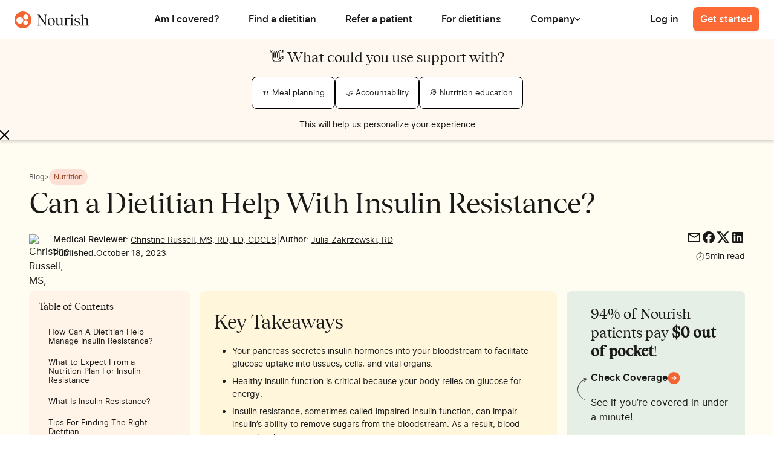

--- FILE ---
content_type: text/html; charset=utf-8
request_url: https://www.usenourish.com/blog/can-a-dietitian-help-with-insulin-resistance
body_size: 62504
content:
<!DOCTYPE html><!-- Last Published: Fri Jan 23 2026 21:15:34 GMT+0000 (Coordinated Universal Time) --><html data-wf-domain="www.usenourish.com" data-wf-page="647b27ed6d5f57f2dd7b7d6c" data-wf-site="623de5fee0c46d3440a5ff42" data-wf-collection="647b27ed6d5f57f2dd7b7e57" data-wf-item-slug="can-a-dietitian-help-with-insulin-resistance"><head><meta charset="utf-8"/><title>Can a Dietitian Help With Insulin Resistance? | Nourish</title><meta content="Insulin is a hormone involved in blood sugar regulation. If you become resistant, your blood sugar levels may rise. Keep reading to learn how a registered dietitian can help with insulin resistance." name="description"/><meta content="Can a Dietitian Help With Insulin Resistance? | Nourish" property="og:title"/><meta content="Insulin is a hormone involved in blood sugar regulation. If you become resistant, your blood sugar levels may rise. Keep reading to learn how a registered dietitian can help with insulin resistance." property="og:description"/><meta content="https://cdn.prod.website-files.com/623de5fee0c46d7bf3a5ff45/653029e575abf06206e9c598_iStock-1400838584.webp" property="og:image"/><meta content="Can a Dietitian Help With Insulin Resistance? | Nourish" property="twitter:title"/><meta content="Insulin is a hormone involved in blood sugar regulation. If you become resistant, your blood sugar levels may rise. Keep reading to learn how a registered dietitian can help with insulin resistance." property="twitter:description"/><meta content="https://cdn.prod.website-files.com/623de5fee0c46d7bf3a5ff45/653029e575abf06206e9c598_iStock-1400838584.webp" property="twitter:image"/><meta property="og:type" content="website"/><meta content="summary_large_image" name="twitter:card"/><meta content="width=device-width, initial-scale=1" name="viewport"/><link href="https://cdn.prod.website-files.com/623de5fee0c46d3440a5ff42/css/nourish-project.shared.1d29cd4fa.min.css" rel="stylesheet" type="text/css" integrity="sha384-HSnNT6xJ3gEn2YosqqKvUf3Rk1yf51+pTF7kC7wxG1tEc/G5XaBNdkp0pfXTKE2K" crossorigin="anonymous"/><script type="text/javascript">!function(o,c){var n=c.documentElement,t=" w-mod-";n.className+=t+"js",("ontouchstart"in o||o.DocumentTouch&&c instanceof DocumentTouch)&&(n.className+=t+"touch")}(window,document);</script><link href="https://cdn.prod.website-files.com/623de5fee0c46d3440a5ff42/623e51e6b67e2205755f2a1a_139x139%20(1).png" rel="shortcut icon" type="image/x-icon"/><link href="https://cdn.prod.website-files.com/623de5fee0c46d3440a5ff42/623e51e9f17c4273ca31749d_139x139%20(2).png" rel="apple-touch-icon"/><link href="https://www.usenourish.com/blog/can-a-dietitian-help-with-insulin-resistance" rel="canonical"/><script src="https://cdn.jsdelivr.net/npm/statsig-sidecar/dist/index.min.js?apikey=client-WQtYDbXSKdHeLKM7WlavcbKXn19ve6OlMdFhQUfxtcH"></script>

<meta property="og:site_name" content="Nourish" />

<script type="application/ld+json">
{
  "@context": "https://schema.org",
  "@type": "WebSite",
  "url": "https://www.usenourish.com/",
  "name": "Nourish",
  "alternateName": "Nourish"
}
</script><script async src="https://cdn.jsdelivr.net/npm/@finsweet/attributes-cmsnest@1/cmsnest.js"></script>
<script defer src="https://cdn.jsdelivr.net/npm/@finsweet/attributes-toc@1/toc.js"></script>
<script defer src="https://cdn.jsdelivr.net/npm/@finsweet/attributes-readtime@1/readtime.js"></script>
<script defer src="https://cdn.jsdelivr.net/npm/@finsweet/attributes-richtext@1/richtext.js"></script>
<script type='text/javascript' id='pagemapIdscript' defer src='https://bot.linkbot.com/bot.js#28406-06afe?property-id=28406-06afe'></script>

<style>
.blog-from_titles-item:after {
  content: ', ';
  display: inline-block;
  margin-right: 0.2rem;
}
.blog-from_titles-item:last-child::after {
  content: '';
}

#formsort iframe, #formsort-glp1 iframe {
	min-height: 550px;
}

.formMode .jfForm-backgroundContainer {
	background-image: none !important;
}

#diabetes-form .success {
	display: none !important;
}
#diabetes-form .multi-form_form {
	display: block !important;
}

table {width: 100%;}
tr {border-bottom: 1px solid #ddd;}
th, td {padding-top: 10px; padding-bottom: 10px;}
th {font-weight: bold; text-align: left;}

</style>

<script>
  function exitPopUp() {
    console.log('Exit Pop up Clicked');
    window.rudderanalytics.track("Blog Pop Up Exit Clicked", {
      buttonId: "exit-pop-up"
    });
  }

  function submittedEmailPopUp() {
    console.log('Blog Pop Up Email Submitted');
    window.rudderanalytics.track("Blog Pop Up Email Submitted", {
      buttonId: "submit-email-blog"
    });
  }

  function emailPopUpShown() {
    console.log('Blog Pop Up Shown');
    window.rudderanalytics.track("Blog Pop Up Shown");
  }

  const exitPopUpButtons = document.getElementsByClassName("close-pop-up");
  for (let i = 0; i < exitPopUpButtons.length; i++) {
    exitPopUpButton[i].addEventListener("click", exitPopUp);
  }

  const submitPopUpButtons = document.getElementsByClassName("submit-button");
  for (let i = 0; i < submitPopUpButtons.length; i++) {
    submitPopUpButtons[i].addEventListener("submit", submittedEmailPopUp);
  }
  var popUpModules = document.getElementsByClassName("email-capture-pop-up");
  for (let i = 0; i < popUpModules.length; i++) {
    var observer = new MutationObserver(function() {
      if (popUpModules[i].style.display !== 'none') {
        emailPopUpShown();
      }
    });
	  observer.observe(popUpModules[i], { attributes: true, childList: true });
	}
</script><script src="https://cdn.prod.website-files.com/623de5fee0c46d3440a5ff42%2F6544eda5f000985a163a8687%2F68dfa5207dd41571abd57ad8%2Ffinsweetcomponentsconfig-1.0.12.js" type="module" async="" siteId="623de5fee0c46d3440a5ff42" finsweet="components"></script></head><body><div class="global-styles w-embed"><style>

/* Make text look crisper and more legible in all browsers */
body {
/*
  -webkit-font-smoothing: antialiased;
  -moz-osx-font-smoothing: grayscale;
  font-smoothing: antialiased;
  text-rendering: optimizeLegibility;
*/
}

/* Focus state style for keyboard navigation for the focusable elements */
*[tabindex]:focus-visible,
  input[type="file"]:focus-visible {
   outline: 0.125rem solid #4d65ff;
   outline-offset: 0.125rem;
}

/* Get rid of top margin on first element in any rich text element */
.w-richtext > :not(div):first-child, .w-richtext > div:first-child > :first-child {
  margin-top: 0 !important;
}

/* Get rid of bottom margin on last element in any rich text element */
.w-richtext>:last-child, .w-richtext ol li:last-child, .w-richtext ul li:last-child {
	margin-bottom: 0 !important;
}

/* Prevent all click and hover interaction with an element */
.pointer-events-off {
	pointer-events: none;
}

/* Enables all click and hover interaction with an element */
.pointer-events-on {
  pointer-events: auto;
}

/* Create a class of .div-square which maintains a 1:1 dimension of a div */
.div-square::after {
	content: "";
	display: block;
	padding-bottom: 100%;
}

/* Make sure containers never lose their center alignment */
.container-medium,.container-small, .container-large {
	margin-right: auto !important;
  margin-left: auto !important;
}

/* 
Make the following elements inherit typography styles from the parent and not have hardcoded values. 
Important: You will not be able to style for example "All Links" in Designer with this CSS applied.
Uncomment this CSS to use it in the project. Leave this message for future hand-off.
*/

a,
.w-input,
.w-select,
.w-tab-link,
.w-nav-link,
.w-dropdown-btn,
.w-dropdown-toggle,
.w-dropdown-link {
  color: inherit;
  text-decoration: inherit;
  font-size: inherit;
}


/* Apply "..." after 3 lines of text */
.text-style-3lines {
	display: -webkit-box;
	overflow: hidden;
	-webkit-line-clamp: 3;
	-webkit-box-orient: vertical;
}

/* Apply "..." after 2 lines of text */
.text-style-2lines {
	display: -webkit-box;
	overflow: hidden;
	-webkit-line-clamp: 2;
	-webkit-box-orient: vertical;
}

/* Force wrapping of long URL links in rich text blocks to prevent horizontal scrolling */
.text-rich-text-small a {
	overflow-wrap: anywhere;
}

/* Adds inline flex display */
.display-inlineflex {
  display: inline-flex;
}

/* These classes are never overwritten */
.hide {
  display: none !important;
}

@media screen and (max-width: 991px), 
  @media screen and (max-width: 767px), 
  @media screen and (max-width: 479px){
    .hide, .hide-tablet{
      display: none !important;
    }
  }
  @media screen and (max-width: 767px)
    .hide-mobile-landscape{
      display: none !important;
    }

  }
  @media screen and (max-width: 479px)
    .hide-mobile{
      display: none !important;
    }
  }
  

 
.margin-0 {
  margin: 0rem !important;
}
  
.padding-0 {
  padding: 0rem !important;
}

.spacing-clean {
padding: 0rem !important;
margin: 0rem !important;
}

.margin-top {
  margin-right: 0rem !important;
  margin-bottom: 0rem !important;
  margin-left: 0rem !important;
}

.padding-top {
  padding-right: 0rem !important;
  padding-bottom: 0rem !important;
  padding-left: 0rem !important;
}
  
.margin-right {
  margin-top: 0rem !important;
  margin-bottom: 0rem !important;
  margin-left: 0rem !important;
}

.padding-right {
  padding-top: 0rem !important;
  padding-bottom: 0rem !important;
  padding-left: 0rem !important;
}

.margin-bottom {
  margin-top: 0rem !important;
  margin-right: 0rem !important;
  margin-left: 0rem !important;
}

.padding-bottom {
  padding-top: 0rem !important;
  padding-right: 0rem !important;
  padding-left: 0rem !important;
}

.margin-left {
  margin-top: 0rem !important;
  margin-right: 0rem !important;
  margin-bottom: 0rem !important;
}
  
.padding-left {
  padding-top: 0rem !important;
  padding-right: 0rem !important;
  padding-bottom: 0rem !important;
}
  
.margin-horizontal {
  margin-top: 0rem !important;
  margin-bottom: 0rem !important;
}

.padding-horizontal {
  padding-top: 0rem !important;
  padding-bottom: 0rem !important;
}

.margin-vertical {
  margin-right: 0rem !important;
  margin-left: 0rem !important;
}
  
.padding-vertical {
  padding-right: 0rem !important;
  padding-left: 0rem !important;
}

.card_postnominal:last-child div:last-child{
	display: none;
}

.blog-post-rtb .w-button {
	color: #ffffff !important;
  text-decoration: none;
}

.insurance-list .w-dyn-item:not(:last-child) .provider-list_bio-header-content::after {
  content: ',';
  display: inline-block;
}

.provider-list_insurance-wrap .provider-list_bio-header-content:not(:last-child)::after {
  content: ',';
  display: inline-block;
}

.postnominals-list .w-dyn-item:not(:last-child) .postnominal-templ::after {
  content: ',';
  display: inline-block;
}

.provider-list_bio-header-content, .provider_about-content {
		overflow-wrap: break-word;
}

.fc-daygrid-day-top.active {
  cursor: pointer;
}

.button.disable{
pointer-events: none;
}

.menu_dropdown-tab-item.active .menu_dropdown-tab-icon {
	color: #F26533;
}

.menu_dropdown_content.active {
	opacity: 1 !important;
}

.resource-link:hover .dropdown-link_text {
	color: #F26533;
}

.menu-open {
  overflow: hidden;
}

.container-scroll {
  overflow-y: auto;
}

.article-card_component-2:last-of-type {
    border-bottom: none;
}

.faqs_item:first-of-type {
    border-top: 1px solid #e5dfd9;
}

.text-rich-text a, .blog-post-rtb a, .auto-tabs_description .inline-link, .news_slider .article-link {
    text-decoration: none;
    position: relative;
    overflow: hidden;
 		padding-bottom: 2px;
    background-repeat: repeat-x;
    background-position: 0 100%;
    background-size: 100% 2px;
    background-image: linear-gradient(to right, #B2AEA9, #B2AEA9);
    transition: background-image 0.3s ease-in-out;
}

.text-rich-text a:hover, .blog-post-rtb a:hover, .auto-tabs_description .inline-link:hover, .news_slider .article-link:hover{
    background-image: linear-gradient(to right, #F26533, #F26533);
}

.article-card_component-2:last-child .article-card_link-4 {
    padding-bottom: 0;
}

.blog-post-rtb .blog-content_splash-cta-wrap .w-button, .blog-post-rtb .button, .blog-post-rtb .quote_client, .blog-content_splash .g-button, .blog-post-rtb .calendar_time-tag-2 {
		background-image: none !important;
}

.blog-post-rtb .blog-content_splash .w-button, .blog-post-rtb .blog-content_download-splash .w-button,
.blog-post-rtb .blog-content_splash .g-button, .blog-post-rtb .calendar_time-tag-2 {
    padding-bottom: .9rem;
}

.blog-post-rtb .g-button.blog-content.v2 {
	padding: .5rem .75rem;
}   

.home-header_subtitle-2.provider-card {
	margin: 0;
}

.blog-post-rtb .calendar_time-tag-2 {
	padding: .5rem 1.5rem;
}

.swiper-slide-home.is-active, .swiper-slide-wide.is-active .wide-slider_item {
	opacity: 100%;
}

.article-card_link-4:hover .article-shadow {
    opacity: 1;
}

.article-card_tag-2 {
    font-family: "Inter (variable)",sans-serif;
}

h1, h2, h3, h4, h5, h6, [class*="title"]  {
  text-wrap: balance;
}

/* Alternate row coloring */
.table_component .table_body tr:nth-child(odd) {
  background-color: #FEF0EB; /* Light grey color for odd rows */
}

.table_component .table_body tr:nth-child(even) {
  background-color: #FCE0D6; /* White color for even rows */
}

.table_cell li {
	text-align: left;
}

.table_cell ul {
	padding-left: 20px;
}

.field-row {
	color: #191918 !important;
}

.faq8_category-link.w--current .caret {
	rotate: 90deg;
}

.faq8_content-list.w-dyn-items {
	display: block !important;
}

.w-dyn-empty {
	display: none;
}

</style></div><div class="page-styles w-embed"><style>

</style></div><div class="body-wrapper"><div class="pop-up-wrapper"><div class="email-capture-pop-up"><img src="https://cdn.prod.website-files.com/623de5fee0c46d3440a5ff42/6421d50936cdf931ec39a4ee_pexels-scott-webb-213727%201.webp" loading="lazy" width="102" sizes="102px" alt="Nourish Conditions Solutions" srcset="https://cdn.prod.website-files.com/623de5fee0c46d3440a5ff42/6421d50936cdf931ec39a4ee_pexels-scott-webb-213727%201-p-500.webp 500w, https://cdn.prod.website-files.com/623de5fee0c46d3440a5ff42/6421d50936cdf931ec39a4ee_pexels-scott-webb-213727%201.webp 696w" class="email-pop-up-decoration"/><div data-w-id="2b9a47f4-657f-4973-32db-c27f81915221" class="close-pop-up"><img src="https://cdn.prod.website-files.com/623de5fee0c46d3440a5ff42/6436dfae0b3a2681414ed9c8_X-Symbol.svg" loading="lazy" alt="" class="close-pop-up-symbol"/></div><h2 class="heading-13">Get personalized nutrition guidance covered by your insurance</h2><div class="form-block-2 w-form"><form id="wf-form-Blog-Email-Capture" name="wf-form-Blog-Email-Capture" data-name="Blog Email Capture" method="get" class="email-capture-form" data-wf-page-id="647b27ed6d5f57f2dd7b7d6c" data-wf-element-id="fddf636a-1042-4897-b947-9793a0be6371"><label for="email" class="field-label-3">Your Email</label><input class="text-field-3 w-input" maxlength="256" name="email" data-name="Email" placeholder="" type="email" id="email" required=""/><input type="submit" data-wait="Please wait..." class="submit-button w-button" value="Continue"/></form><div class="w-form-done"><div>Thank you! Your submission has been received!</div></div><div class="w-form-fail"><div>Oops! Something went wrong while submitting the form.</div></div></div></div></div><div class="page-wrapper-old background-color-tan sticky-footer-cta"><div data-animation="default" class="nav_component-2 w-nav" data-easing2="ease" data-easing="ease" data-collapse="medium" data-w-id="d3360639-0ce3-9b02-9fc6-e90182c97b65" role="banner" data-duration="400" data-doc-height="1"><div class="menu-styles w-embed"><style>
.nav_component-2 {
  border-bottom: 1px solid transparent; /* Set initial border color to transparent */
  transition: border-bottom 0.4s ease;
}

.nav_component-2.bottom-border {
  border-bottom: 1px solid #e5dfd9; /* Change to the color you want */
}

.button-12.mobile-nav {
  transition: opacity 0.4s ease;
}

.nav_mobile-resources.active{
	display: block !important;
}

@media only screen and (max-width: 1190px) and  (min-width: 992px) {
  .toggle-menu-2 {
		margin-right: -1rem;
	}
}

@media only screen and (max-width: 1130px) and (min-width: 991px) {

  .nav-component-2 {
  	padding: 0 24px;
	}
  .menu_right-wrap {
    display: none;
  }
  .toggle-menu-2 {
    display: block;
    position: relative;
    color: black;
    text-height: 1;
  }
  .w-nav-button.w--open {
    color: #fff;
    background-color: #ffffff;
  }
  .nav-menu-2 {
    display: none;
  }
  .nav_links-wrapper {
    flex-direction: column;
    align-items: flex-start;
    display: flex;
  }
}
</style></div><div class="nav_container-2"><div class="nav_logo-wrap"><a href="/" class="logo w-nav-brand"><img alt="" loading="eager" src="https://cdn.prod.website-files.com/623de5fee0c46d3440a5ff42/6504f8cc9ffb9aca83cd76fd_Nourish%20Logo.svg" class="logo_svg"/></a><div class="nav_back-link"><div class="w-embed"><svg width="6" height="12" viewBox="0 0 6 12" fill="none" xmlns="http://www.w3.org/2000/svg">
<path fill-rule="evenodd" clip-rule="evenodd" d="M5.72226 1.96252C6.09258 1.5144 6.09258 0.804924 5.72226 0.356812C5.52595 0.119264 5.26356 0.000326746 5.00108 6.28776e-07C5.00039 -2.2498e-07 4.9997 -2.65822e-07 4.99902 5.06249e-07C4.7365 0.00029546 4.47406 0.119232 4.27773 0.356811L0.277716 5.19715C-0.0926006 5.64526 -0.0926006 6.35474 0.277716 6.80286L4.27773 11.6432C4.67088 12.1189 5.32911 12.1189 5.72226 11.6432C6.09258 11.1951 6.09258 10.4856 5.72226 10.0375L2.38572 6L5.72226 1.96252Z" fill="#F26533"/>
</svg></div><div>Back</div></div></div><div class="nav-menu-2"><div class="menu"><a href="/does-my-insurance-cover-nutrition" class="menu_link w-inline-block"><div class="menu_link-padding first"><p class="menu_link-text">Am I covered?</p></div></a><a href="https://signup.usenourish.com/providers?_stsgnoredir=1&amp;_configname=provider_directory_100_redirect" class="menu_link w-inline-block"><div class="menu_link-padding"><p class="menu_link-text">Find a dietitian</p></div></a><div class="menu_link"><a href="/refer" class="menu_link-padding w-inline-block"><p class="menu_link-text">Refer a patient</p></a></div><a href="/become-a-dietitian" class="menu_link w-inline-block"><div class="menu_link-padding"><p class="menu_link-text">For dietitians</p></div></a><div class="menu_dp-wrap"><div class="menu_dp-link"><div class="menu_link-padding"><p class="menu_link-text">Company</p><div class="menu_dropdown-caret w-embed"><svg width="8" height="4" viewBox="0 0 8 4" fill="none" xmlns="http://www.w3.org/2000/svg">
<path fill-rule="evenodd" clip-rule="evenodd" d="M1.30834 0.185158C1.0096 -0.0617194 0.536616 -0.0617194 0.237874 0.185158C-0.0792914 0.447261 -0.0792914 0.886076 0.237874 1.14818L3.46477 3.81486C3.76351 4.06173 4.23649 4.06173 4.53524 3.81486L7.76213 1.14818C8.07929 0.886076 8.07929 0.447261 7.76213 0.185159C7.46339 -0.0617195 6.9904 -0.0617195 6.69166 0.185159L4 2.40952L1.30834 0.185158Z" fill="currentColor"/>
</svg></div></div></div><div class="menu_content"><div class="menu_bg shadow"><div class="menu_dropdown_content"><div class="menu_dropdown-padding"><div class="menu_dropdown-wrap"><div class="menu_flex"><div class="menu_column resources"><a href="/about" class="resource-link w-inline-block"><div class="nourish-program_icon menu"><img src="https://cdn.prod.website-files.com/623de5fee0c46d3440a5ff42/673bb768e4c47bcbfe8e4afc_information-circle.svg" loading="lazy" alt=""/></div><p class="dropdown-link_text">About</p></a><a href="/blog" class="resource-link w-inline-block"><div class="nourish-program_icon menu"><img src="https://cdn.prod.website-files.com/623de5fee0c46d3440a5ff42/673bb7684a1c6a0d6200c95d_pencil.svg" loading="lazy" alt=""/></div><p class="dropdown-link_text">Blog</p></a><a href="/careers" class="resource-link w-inline-block"><div class="nourish-program_icon menu"><img src="https://cdn.prod.website-files.com/623de5fee0c46d3440a5ff42/673bb768e43d307315e1a955_rocket.svg" loading="lazy" alt=""/></div><p class="dropdown-link_text">Careers</p></a><a href="/outcomes" class="resource-link w-inline-block"><div class="nourish-program_icon menu"><img src="https://cdn.prod.website-files.com/623de5fee0c46d3440a5ff42/684b43ab06a6247335129e2a_bargraph-small.svg" loading="lazy" alt="" class="nourish-program_icon-img"/></div><p class="dropdown-link_text">Outcomes</p></a></div></div></div></div></div></div></div></div></div><div class="menu_right-wrap"><div class="menu_desktop-links"><a id="desktop-login" href="https://app.usenourish.com/#no_universal_links" target="_blank" class="menu_link w-inline-block"><div class="menu_link-padding right-link log-in"><p class="menu_link-text">Log in</p></div></a></div><a id="desktop-nav-getstarted" data-cta="nav" href="https://signup.usenourish.com" target="_blank" class="btn nav-btn w-button">Get started</a></div></div><div class="nav_menu-wrapper-2"><a id="mobile-nav-getstarted" data-cta="nav" href="https://signup.usenourish.com" target="_blank" class="btn mobile-nav w-button">Get started</a><div class="toggle-menu-2 w-nav-button"><div class="m-line-2"></div><div class="m-line-2-2"></div><div class="m-line-3-2"></div></div><nav role="navigation" class="nav_mobile-menu w-nav-menu"><div class="nav_mobile-main"><div class="nav_links-wrapper-2"><a href="/does-my-insurance-cover-nutrition" class="nav_link-2 w-nav-link">Am I covered?</a><a href="https://signup.usenourish.com/providers?_stsgnoredir=1&amp;_configname=provider_directory_100_redirect" class="nav_link-2 w-nav-link">Find your dietitian</a><a href="/refer" class="nav_link-2 w-nav-link">Refer a patient</a><a href="/become-a-dietitian" class="nav_link-2 w-nav-link">For dietitians</a><div class="nav_link-2 resources"><div>Company</div><div class="w-embed"><svg width="6" height="12" viewBox="0 0 6 12" fill="none" xmlns="http://www.w3.org/2000/svg">
<path fill-rule="evenodd" clip-rule="evenodd" d="M0.277738 10.0375C-0.0925791 10.4856 -0.0925791 11.1951 0.277738 11.6432C0.670892 12.1189 1.32911 12.1189 1.72227 11.6432L5.72228 6.80285C6.0926 6.35474 6.0926 5.64526 5.72228 5.19715L1.72227 0.356809C1.32911 -0.118939 0.670892 -0.118939 0.277738 0.356809C-0.0925791 0.804921 -0.0925792 1.5144 0.277738 1.96251L3.61428 6L0.277738 10.0375Z" fill="currentColor"/>
</svg></div></div></div><div class="nav_button-wrap"><a id="mobile-nav-open-getstarted" data-cta="nav" href="https://signup.usenourish.com" target="_blank" class="btn w-button">Get started</a><a id="mobile-login" href="https://app.usenourish.com/#no_universal_links" target="_blank" class="btn alternate w-button">Log in</a></div></div><div class="nav_mobile-resources"><div class="nav_secondary-wrap"><div class="nav_secondary-title">Company</div><div class="nav_secondary-link-wrap"><a href="/about" class="resource-link w-inline-block"><div class="nourish-program_icon menu"><img src="https://cdn.prod.website-files.com/623de5fee0c46d3440a5ff42/673bb768e4c47bcbfe8e4afc_information-circle.svg" loading="lazy" alt=""/></div><p class="dropdown-link_text">About</p></a><a href="/blog" class="resource-link w-inline-block"><div class="nourish-program_icon menu"><img src="https://cdn.prod.website-files.com/623de5fee0c46d3440a5ff42/673bb7684a1c6a0d6200c95d_pencil.svg" loading="lazy" alt=""/></div><p class="dropdown-link_text">Blog</p></a><a href="/careers" class="resource-link w-inline-block"><div class="nourish-program_icon menu"><img src="https://cdn.prod.website-files.com/623de5fee0c46d3440a5ff42/673bb768e43d307315e1a955_rocket.svg" loading="lazy" alt=""/></div><p class="dropdown-link_text">Careers</p></a><a href="/outcomes" class="resource-link w-inline-block"><div class="nourish-program_icon menu"><img src="https://cdn.prod.website-files.com/623de5fee0c46d3440a5ff42/684b43ab06a6247335129e2a_bargraph-small.svg" loading="lazy" alt="" class="nourish-program_icon-img"/></div><p class="dropdown-link_text">Outcomes</p></a></div></div></div></nav></div></div></div><main class="main-wrapper-v1"><div class="sticky-question_wrap"><div class="sticky-question a"><div class="question_other-qs-outer"><div class="question_other-qs"><div class="margin-bottom margin-xsmall width100"><div id="sticky-title" class="heading-style-h4 question_title">👋 What could you use support with?<br/></div></div><div class="align-left"><div class="sticky-question_list"><a data-cta="hero cta" href="https://signup.usenourish.com/" target="_blank" class="sticky-question_answer-wrap activity w-inline-block"><div id="sticky-option-1">🍴 Meal planning</div></a><a data-cta="hero cta" href="https://signup.usenourish.com/" target="_blank" class="sticky-question_answer-wrap activity w-inline-block"><div id="sticky-option-2">🤝 Accountability</div></a><a data-cta="hero cta" href="https://signup.usenourish.com" target="_blank" class="sticky-question_answer-wrap activity w-inline-block"><div id="sticky-option-3">📚 Nutrition education</div></a></div></div><div class="question_subtext">This will help us personalize your experience</div></div></div><img src="https://cdn.prod.website-files.com/623de5fee0c46d3440a5ff42/6436dfae0b3a2681414ed9c8_X-Symbol.svg" loading="lazy" width="19" alt="" class="close"/></div><div class="sticky-question b w-condition-invisible"><div class="question_other-qs-outer"><div class="question_other-qs"><div class="margin-bottom margin-xsmall"><div id="sticky-title" class="heading-style-h4 question_title">👋 Why are you looking for a meal plan?<br/></div></div><div class="sticky-question_wrap"><div class="sticky-question_list"><a data-cta="hero cta" href="https://signup.usenourish.com" class="sticky-question_answer-wrap activity w-inline-block"><div id="sticky-option-1">🥅 Stay on track with my goals</div></a><a data-cta="hero cta" href="https://signup.usenourish.com" class="sticky-question_answer-wrap activity w-inline-block"><div id="sticky-option-2">👍 Manage a health condition</div></a><a data-cta="hero cta" href="https://signup.usenourish.com" class="sticky-question_answer-wrap activity w-inline-block"><div id="sticky-option-3">🍴 Eat balanced meals</div></a></div><div class="question_subtext">This will help us personalize your experience</div></div></div></div><img src="https://cdn.prod.website-files.com/623de5fee0c46d3440a5ff42/6436dfae0b3a2681414ed9c8_X-Symbol.svg" loading="lazy" width="19" alt="" class="close"/></div><div class="sticky-question c w-condition-invisible"><div class="question_other-qs-outer"><div class="question_other-qs"><div class="margin-bottom margin-xsmall"><div id="sticky-title" class="heading-style-h4 question_title">👋 How familiar are you with managing autoimmune conditions through nutrition?<br/></div></div><div class="sticky-question_wrap"><div class="sticky-question_list"><a data-cta="hero cta" href="https://signup.usenourish.com" target="_blank" class="sticky-question_answer-wrap activity w-inline-block"><div id="sticky-option-1">🧠 Expert</div></a><a data-cta="hero cta" href="https://signup.usenourish.com" target="_blank" class="sticky-question_answer-wrap activity w-inline-block"><div id="sticky-option-2">😀 Still learning</div></a><a data-cta="hero cta" href="https://signup.usenourish.com" target="_blank" class="sticky-question_answer-wrap activity w-inline-block"><div id="sticky-option-2"> 🤝 I could use support</div></a></div><div class="question_subtext">This will help us personalize your experience</div></div></div></div><img src="https://cdn.prod.website-files.com/623de5fee0c46d3440a5ff42/6436dfae0b3a2681414ed9c8_X-Symbol.svg" loading="lazy" width="19" alt="" class="close"/></div><div class="sticky-question c w-condition-invisible"><div class="question_other-qs-outer"><div class="question_other-qs"><div class="margin-bottom margin-xsmall"><div id="sticky-title" class="heading-style-h4 question_title w-dyn-bind-empty"></div></div><div class="sticky-question_wrap"><div class="sticky-question_list"><a data-cta="hero cta" href="#" class="sticky-question_answer-wrap activity w-inline-block"><div id="sticky-option-1" class="w-dyn-bind-empty"></div></a><a data-cta="hero cta" href="#" class="sticky-question_answer-wrap activity w-inline-block"><div id="sticky-option-2" class="w-dyn-bind-empty"></div></a><a data-cta="hero cta" href="#" class="sticky-question_answer-wrap activity w-inline-block"><div id="sticky-option-2" class="w-dyn-bind-empty"></div></a></div><div class="question_subtext">This will help us personalize your experience</div></div></div></div><img src="https://cdn.prod.website-files.com/623de5fee0c46d3440a5ff42/6436dfae0b3a2681414ed9c8_X-Symbol.svg" loading="lazy" width="19" alt="" class="close"/></div></div><main class="g-section background-color-tan"><div class="page-padding"><div class="container-large"><div class="padding-vertical padding-header blog"><div class="blog-breadcrumb_wrapper"><a href="/blog"><span>Blog</span></a><div>&gt;</div><div class="w-dyn-list"><div role="list" class="w-dyn-items"><div role="listitem" class="w-dyn-item"><div class="hide w-embed w-script"><script type="application/ld+json">
{
  "@context": "http://schema.org",
  "@type": "BreadcrumbList",
  "itemListElement": [
    {
      "@type": "ListItem",
      "position": 1,
      "name": "Blog",
      "item": "https://www.usenourish.com/blog"
    },
    {
      "@type": "ListItem",
      "position": 2,
      "name": "Blog",
      "item": "https://www.usenourish.com/blog/Nutrition"
    }
  ]
}
</script></div><div itemtype="https://schema.org/ListItem" itemprop="itemListElement" itemscope="itemscope"><a href="/blog-category/nutrition" class="current-link w-inline-block"><div id="blog-category">Nutrition</div></a></div></div></div></div><div class="hide w-dyn-list"><div fs-cmsnest-collection="tags" fs-cmsnest-element="template-reference" role="list" class="w-dyn-items"><div role="listitem" class="w-dyn-item"><div class="hide w-embed w-script"><script type="application/ld+json">
{
  "@context": "http://schema.org",
  "@type": "BreadcrumbList",
  "itemListElement": [
    {
      "@type": "ListItem",
      "position": 1,
      "name": "Blog",
      "item": "https://www.usenourish.com/blog"
    },
    {
      "@type": "ListItem",
      "position": 2,
      "name": "Blog",
      "item": "https://www.usenourish.com/blog/Nutrition"
    }
  ]
}
</script></div><div itemtype="https://schema.org/ListItem" itemprop="itemListElement" itemscope="itemscope"><a href="/blog-category/nutrition" class="current-link w-inline-block"><div id="blog-category">Nutrition</div></a></div></div></div></div></div><div class="margin-bottom margin-xsmall"><h1 class="blog-header">Can a Dietitian Help With Insulin Resistance?</h1></div><div class="blog-details_wrap"><div class="blog-author_wrap"><img src="https://cdn.prod.website-files.com/623de5fee0c46d7bf3a5ff45/64219e68e1baf61d2bb38c34_Christine%20R.avif" loading="lazy" alt="Christine Russell, MS, RD, LD, CDCES" class="blog-from_links-photo"/><div class="blog-author_text-wrap"><div class="blog-from_wrapper"><div class="blog-from_links w-condition-invisible"><div class="fw-540">Author: </div><div itemtype="https://schema.org/Person" itemprop="author" itemscope=""><div class="blog-from_links-decoration no-underline w-dyn-bind-empty"></div></div></div><a href="/reviewer/christine-russell" class="blog-from_links w-inline-block"><div><span class="fw-540">Medical Reviewer</span>: </div><div itemtype="https://schema.org/Person" itemprop="author" itemscope=""><div class="blog-from_links-decoration">Christine Russell, MS, RD, LD, CDCES</div></div></a><div class="clickable-off blog-from_divider">|</div><a href="/authors/julia-zakrzewski" class="blog-from_links w-inline-block"><div><span class="fw-540">Author</span>:  </div><div class="blog-from_links-decoration">Julia Zakrzewski, RD</div></a></div><div><div class="blog-date_wrap"><div class="blog_published-date"><span class="fw-540">Published</span>:</div><div class="cms-blog_content-date">October 18, 2023</div></div><div class="blog-date_wrap w-condition-invisible"><div class="blog_published-date">Updated on</div><div class="cms-blog_content-date w-dyn-bind-empty"></div></div></div></div></div><div class="social-time_wrap"><div class="blog-share_socials-list"><a data-share-mail="true" id="w-node-bd1e9c83-3c90-dd0f-3700-6e5757926692-dd7b7d6c" href="#" class="blog_socials-link w-inline-block"><div class="footer_socials-embed w-embed"><svg width="100%" height="100%" viewBox="0 0 24 24" fill="none" xmlns="http://www.w3.org/2000/svg">
<path d="M4 20C3.45 20 2.979 19.804 2.587 19.412C2.195 19.02 1.99934 18.5493 2 18V6C2 5.45 2.196 4.979 2.588 4.587C2.98 4.195 3.45067 3.99934 4 4H20C20.55 4 21.021 4.196 21.413 4.588C21.805 4.98 22.0007 5.45067 22 6V18C22 18.55 21.804 19.021 21.412 19.413C21.02 19.805 20.5493 20.0007 20 20H4ZM12 13L4 8V18H20V8L12 13ZM12 11L20 6H4L12 11ZM4 8V6V18V8Z" fill="currentColor"/>
</svg></div></a><a data-share-facebook="true" id="w-node-bd1e9c83-3c90-dd0f-3700-6e575792668c-dd7b7d6c" href="#" class="blog_socials-link w-inline-block"><div class="footer_socials-embed w-embed"><svg width="100%" height="100%" viewBox="0 0 28 28" fill="none" xmlns="http://www.w3.org/2000/svg">
<path d="M25.6668 14.0709C25.6668 7.58816 20.444 2.3335 14.0002 2.3335C7.55627 2.3335 2.3335 7.58816 2.3335 14.0709C2.3335 19.9307 6.59883 24.7864 12.1771 25.6668V17.4644H9.21527V14.0702H12.1771V11.4848C12.1771 8.54327 13.9185 6.91772 16.5839 6.91772C17.8595 6.91772 19.1957 7.14716 19.1957 7.14716V10.0358H17.7234C16.2744 10.0358 15.8233 10.9412 15.8233 11.8698V14.0709H19.0588L18.5416 17.4636H15.8233V25.6668C21.4015 24.7864 25.6668 19.9307 25.6668 14.0709Z" fill="currentColor"/>
</svg></div></a><a data-share-twitter="true" id="w-node-bd1e9c83-3c90-dd0f-3700-6e575792668e-dd7b7d6c" href="#" class="blog_socials-link w-inline-block"><div class="footer_socials-embed w-embed"><svg width="100%" height="100%" viewBox="0 0 24 24" fill="none" xmlns="http://www.w3.org/2000/svg">
<path d="M18.2048 2.25H21.5128L14.2858 10.51L22.7878 21.75H16.1298L10.9158 14.933L4.94984 21.75H1.63984L9.36984 12.915L1.21484 2.25H8.03984L12.7528 8.481L18.2028 2.25H18.2048ZM17.0438 19.77H18.8768L7.04484 4.126H5.07784L17.0438 19.77Z" fill="currentColor"/>
</svg></div></a><a data-share-linkedin="true" id="w-node-bd1e9c83-3c90-dd0f-3700-6e5757926690-dd7b7d6c" href="#" class="blog_socials-link w-inline-block"><div class="footer_socials-embed w-embed"><svg width="100%" height="100%" viewBox="0 0 28 28" fill="none" xmlns="http://www.w3.org/2000/svg">
<path d="M24.5 5.04412V22.9559C24.5 23.3654 24.3373 23.7582 24.0477 24.0477C23.7582 24.3373 23.3654 24.5 22.9559 24.5H5.04412C4.63459 24.5 4.24184 24.3373 3.95226 24.0477C3.66268 23.7582 3.5 23.3654 3.5 22.9559V5.04412C3.5 4.63459 3.66268 4.24184 3.95226 3.95226C4.24184 3.66268 4.63459 3.5 5.04412 3.5H22.9559C23.3654 3.5 23.7582 3.66268 24.0477 3.95226C24.3373 4.24184 24.5 4.63459 24.5 5.04412ZM9.67647 11.5294H6.58824V21.4118H9.67647V11.5294ZM9.95441 8.13235C9.95604 7.89875 9.91164 7.66712 9.82375 7.45068C9.73585 7.23424 9.60619 7.03723 9.44215 6.8709C9.27812 6.70458 9.08293 6.57219 8.86773 6.4813C8.65253 6.39041 8.42154 6.34279 8.18794 6.34118H8.13235C7.6573 6.34118 7.20171 6.52989 6.8658 6.8658C6.52989 7.20171 6.34118 7.6573 6.34118 8.13235C6.34118 8.6074 6.52989 9.06299 6.8658 9.39891C7.20171 9.73482 7.6573 9.92353 8.13235 9.92353C8.36597 9.92928 8.59843 9.88894 8.81645 9.80481C9.03447 9.72069 9.23378 9.59443 9.40298 9.43325C9.57219 9.27208 9.70798 9.07914 9.8026 8.86546C9.89722 8.65179 9.9488 8.42156 9.95441 8.18794V8.13235ZM21.4118 15.4082C21.4118 12.4374 19.5218 11.2824 17.6441 11.2824C17.0293 11.2516 16.4172 11.3825 15.8689 11.6621C15.3205 11.9417 14.855 12.3602 14.5188 12.8759H14.4324V11.5294H11.5294V21.4118H14.6176V16.1556C14.573 15.6173 14.7426 15.0831 15.0895 14.6691C15.4365 14.255 15.9328 13.9946 16.4706 13.9444H16.5879C17.57 13.9444 18.2988 14.5621 18.2988 16.1185V21.4118H21.3871L21.4118 15.4082Z" fill="currentColor"/>
</svg></div></a></div><div class="blog-read_wrapper"><div class="icon-1x1-xxsmall w-embed"><svg xmlns="http://www.w3.org/2000/svg" x="0px" y="0px"
width="100%" height="100%"
viewBox="0 0 50 50">
<path fill="currentColor"d="M 25 2 C 23.35503 2 22 3.3550302 22 5 C 22 5.5779091 22.185017 6.0127881 22.396484 6.4941406 C 22.607952 6.9754932 22.87313 7.4650217 23.134766 7.9160156 C 23.172013 7.9802202 23.199304 8.0195792 23.236328 8.0820312 C 13.027139 8.9776197 5 17.560944 5 28 C 5 39.033849 13.966143 48 25 48 C 36.033857 48 45 39.033849 45 28 C 45 17.560944 36.972861 8.9776197 26.763672 8.0820312 C 26.800696 8.0195792 26.827987 7.9802202 26.865234 7.9160156 C 27.12687 7.4650217 27.392048 6.9754932 27.603516 6.4941406 C 27.814983 6.0127881 28 5.5779091 28 5 C 28 3.3550302 26.64497 2 25 2 z M 25 4 C 25.56503 4 26 4.4349698 26 5 C 26 4.974591 25.93502 5.3172119 25.771484 5.6894531 C 25.607952 6.0616943 25.37313 6.5012283 25.134766 6.9121094 C 25.067439 7.0281634 25.066131 7.0174785 25 7.1269531 C 24.933869 7.0174785 24.932561 7.0281634 24.865234 6.9121094 C 24.62687 6.5012283 24.392048 6.0616943 24.228516 5.6894531 C 24.064983 5.3172119 24 4.9745909 24 5 C 24 4.4349698 24.43497 4 25 4 z M 25 10 C 34.952978 10 43 18.047029 43 28 C 43 37.952971 34.952978 46 25 46 C 15.047022 46 7 37.952971 7 28 C 7 18.047029 15.047022 10 25 10 z M 24.984375 12.986328 A 1.0001 1.0001 0 0 0 24 14 L 24 25.175781 A 3 3 0 0 0 22.294922 29.291016 L 17.292969 34.292969 A 1.0001 1.0001 0 1 0 18.707031 35.707031 L 23.707031 30.707031 A 3 3 0 0 0 25 31 A 3 3 0 0 0 26 25.171875 L 26 14 A 1.0001 1.0001 0 0 0 24.984375 12.986328 z"></path>
</svg></div><div fs-readtime-element="time">#</div><div>min read</div></div></div></div></div></div></div></main><div class="g-section background-color-tan"><div class="page-padding"><div class="container-large"><div class="blog-page_component"><div class="blog-lhs-panel"><div class="sidebar_blurb background-color-yellow blog hide-mobile-landscape w-condition-invisible"><div class="blurb-title">Take your first step toward a longer, healthier life.</div><a href="https://signup.usenourish.com" data-cta="in-page" class="link-with-arrow w-inline-block"><div>Find your dietitian </div><div class="link-arrow w-embed"><svg width="21" height="20" viewBox="0 0 21 20" fill="none" xmlns="http://www.w3.org/2000/svg">
<rect x="0.5" width="20" height="20" rx="10" fill="currentColor"/>
<path fill-rule="evenodd" clip-rule="evenodd" d="M10.3895 6.16737C10.5978 5.94421 10.9355 5.94421 11.1438 6.16737L14.3438 9.59594C14.5521 9.8191 14.5521 10.1809 14.3438 10.4041L11.1438 13.8326C10.9355 14.0558 10.5978 14.0558 10.3895 13.8326C10.1813 13.6095 10.1813 13.2477 10.3895 13.0245L12.6791 10.5714H7.03333C6.73878 10.5714 6.5 10.3156 6.5 10C6.5 9.68441 6.73878 9.42857 7.03333 9.42857H12.6791L10.3895 6.97549C10.1813 6.75233 10.1813 6.39052 10.3895 6.16737Z" fill="white"/>
</svg></div></a></div><div class="tc_component hide-mobile-landscape"><h3 class="text-size-small mt-0">Table of Contents</h3><div class="tc_wrapper"><div fs-toc-element="table" class="fs-toc_link-content"><div class="fs-toc_link-wrapper is-h2"><a fs-toc-element="link" href="#" class="fs-toc_link">Text Link</a></div></div></div></div></div><div class="blog-page_content"><div class="blog-content_container"><div class="hide w-dyn-list"><div fs-cmsnest-collection="tags-sidebar" fs-cmsnest-element="template-reference" role="list" class="blog-catagory_tags w-dyn-items"><div role="listitem" class="w-dyn-item"><a href="/blog-category/nutrition" class="blog-catagory_tag w-inline-block"><div>Nutrition</div></a></div></div></div><div class="blog-post_takeways"><h3 class="blog-post_takeways-title">Key Takeaways</h3><div class="blog-post_takeaways-rtb w-richtext"><ul role="list"><li>Your pancreas secretes insulin hormones into your bloodstream to facilitate glucose uptake into tissues, cells, and vital organs. </li><li>Healthy insulin function is critical because your body relies on glucose for energy. </li><li>Insulin resistance, sometimes called impaired insulin function, can impair insulin’s ability to remove sugars from the bloodstream. As a result, blood sugar levels can rise. </li><li>A registered dietitian specializing in blood sugar health can help you make dietary and lifestyle changes to improve glycemic control. </li></ul><p>‍</p></div></div><div class="blog-download-cta w-condition-invisible"><a href="/glp-1whitepaper" target="_blank" class="download-cta blog-content v3 w-dyn-bind-empty w-button"></a></div><div fs-richtext-element="rich-text" fs-toc-element="contents" fs-toc-offsettop="8rem" fs-readtime-element="contents" class="blog-post-rtb w-richtext"><p>Dietary carbohydrates are digested into glucose (simple sugars) to supply energy to cells, organs, and tissues. </p><p>But sometimes, the sugars remain in the bloodstream, causing blood glucose levels to rise. This can be a sign of insulin resistance.  </p><p>A registered dietitian can help you make dietary changes that support healthy blood sugar levels and insulin function. </p><p>Keep reading to learn more about insulin resistance, its causes, and how a dietitian can help. </p><p>{{splash}}</p><h2>How Can A Dietitian Help Manage Insulin Resistance? </h2><p>A registered dietitian can offer medical nutrition guidance you can easily understand. </p><p>They break down scientific health guidelines into simple, actionable steps to help you make lasting nutrition changes. </p><p>Your <a href="https://pubmed.ncbi.nlm.nih.gov/29939616/#:~:text=Nutritional%20intervention%20with%20calorie%20reduction,improve%20skeletal%20muscle%20insulin%20sensitivity.">diet</a> significantly affects your blood sugars, and making changes can be hugely beneficial. </p><p>A dietitian can teach you how to make these changes through individualized counseling, goal setting, and motivational interviewing. </p><p>They can also show you how to use online resources between visits. </p><p>Here are a few other ways a dietitian could support you: </p><ul role="list"><li><a href="https://www.usenourish.com/blog/can-a-dietitian-help-with-insulin-resistance">Debunk myths and misinformation found online. </a></li><li>Create a meal plan together. </li><li>Review label reading. </li><li>Answer your nutrition questions.</li><li>Address eating behaviors, such as emotional eating or picky eating. </li><li>Provide a safe and supportive environment to address your health concerns. </li><li>Help you feel empowered and educated to take care of yourself. </li></ul><p>This is a small sample list of how a dietitian can support your health journey. </p><p>‍<strong>If you are ready to </strong><a href="https://signup.usenourish.com/flow/get-started"><strong>book an appointment</strong></a><strong>, sign up with Nourish and find an RD specializing in insulin resistance near you. </strong></p><h2>What to Expect From a Nutrition Plan For Insulin Resistance</h2><p>You should know you do not need to restrict foods when you have insulin resistance; instead, it&#x27;s about including all your favorite items while keeping your blood sugars within a healthy range. </p><p>You can achieve this by following the <a href="https://www.myplate.gov/">My Plate model</a>. </p><ul role="list"><li><a href="https://www.usenourish.com/blog/insulin-resistance-foods-to-avoid"><strong>Fill half your plate with vegetables</strong></a><strong>.</strong> They can be cooked into a stir-fry or soup or served fresh in a salad. Eating more <a href="https://www.ncbi.nlm.nih.gov/pmc/articles/PMC6133017/#:~:text=In%20this%20large%20population%2Dbased,diet%20in%20the%20development%20to">plant-based foods</a> can support healthy insulin function. </li></ul><ul role="list"><li><strong>Fill a quarter of your plate with carbohydrates.</strong> Choose whole grain bread, pasta, brown rice, quinoa, millet, and bulgar as often as possible. Your dietitian can help you find other nutritious options to add variety to your meals. </li><li><strong>Fill the final quarter with a source of lean protein.</strong> Enjoy eggs, fish, poultry, lean cuts of beef, game, beans, and tofu. </li></ul><p>Managing your blood sugars can also include snacks. </p><p>Try <a href="https://www.ncbi.nlm.nih.gov/pmc/articles/PMC7956086/">pairing carbohydrate</a> items with a protein or high-fiber option. </p><p>These foods help slow down glucose metabolization and delay the uptake of sugars into your bloodstream. </p><p>Slower absorption rates can assist in controlling and stabilizing your blood sugars levels. </p><p>Here are some simple snacks you can make at home: </p><ul role="list"><li><a href="https://www.usenourish.com/blog/high-protein-vegetarian-snacks">Whole grain crackers with cheese</a>. </li><li>Fresh fruits with a handful of nuts. </li><li>Plain Greek yogurt with berries and nuts. </li><li>Fresh-cut vegetables with hummus. </li><li>Slice of whole grain toast with avocado and egg. </li></ul><h2>What Is Insulin Resistance? </h2><p>The <a href="https://pubmed.ncbi.nlm.nih.gov/29083590/">pancreas</a> is an organ situated high behind your stomach. It secretes insulin hormones into your bloodstream to control blood sugar levels. </p><p><a href="https://www.niddk.nih.gov/health-information/diabetes/overview/what-is-diabetes/prediabetes-insulin-resistance#:~:text=Insulin%20resistance%20and%20prediabetes%20usually,appear%20in%20these%20same%20areas.">Insulin</a> transports glucose molecules from the bloodstream into vital tissues, organs, and cells for energy. </p><p>However, insulin can become resistant and stop performing normally, leading to an accumulation of sugars in the blood. </p><p><a href="https://www.niddk.nih.gov/health-information/diabetes/overview/what-is-diabetes/prediabetes-insulin-resistance#:~:text=Insulin%20resistance%20and%20prediabetes%20usually,appear%20in%20these%20same%20areas.">Rising blood sugars</a> can increase your risk of type 2 diabetes and other health complications. </p><p>For that reason, it’s important to address it at first sign. Fortunately, many dietary and lifestyle changes can improve your insulin sensitivity, making it easier for your body to respond to insulin and regulate blood sugar levels.</p><h3>Symptoms</h3><p>Insulin resistance doesn’t always<a href="https://www.niddk.nih.gov/health-information/diabetes/overview/what-is-diabetes/prediabetes-insulin-resistance#:~:text=Insulin%20resistance%20and%20prediabetes%20usually,appear%20in%20these%20same%20areas."> have symptoms</a>. </p><p>The best way to see how your insulin is performing is to complete bloodwork.</p><p>Some <a href="https://www.ncbi.nlm.nih.gov/books/NBK507839/">health conditions</a> can increase your risk of insulin resistance. </p><p>If you have any of the following, consider taking proactive steps by working with a dietitian. </p><p>They can help you address insulin concerns and support other areas of your health through nutrition therapy. </p><ul role="list"><li><a href="https://www.usenourish.com/blog/prediabetes-and-high-cholesterol-diet">Prediabetes</a>. </li><li>Metabolic syndrome. </li><li><a href="https://www.usenourish.com/blog/can-a-nutritionist-help-with-pcos">Polycystic ovarian syndrome</a>. </li><li>Obesity. </li><li>Microvascular diseases (retinopathy or neuropathy). </li><li>Macrovascular disease (stroke or coronary artery disease). </li></ul><h3>Diagnosis</h3><p>If your physician suspects you have insulin resistance, they will ask you to complete blood work. </p><p>Through your <a href="https://www.cdc.gov/diabetes/basics/insulin-resistance.html#:~:text=How%20do%20you%20find%20out,determine%20you%20have%20insulin%20resistance.">blood test</a>, they will assess: </p><ul role="list"><li><strong>Fasting blood glucose</strong>: Your blood glucose level without the influence of food or drink. </li><li><strong>A1c</strong>: A three-month average of your blood sugar levels written as a percentage.</li><li><a href="https://www.usenourish.com/blog/can-a-dietitian-help-with-insulin-resistance"><strong>Lipid panel</strong></a><strong>: </strong>Serum cholesterol levels, including low-density lipoprotein (LDL), high-density lipoprotein (HDL), triglycerides (TG), and total cholesterol. </li></ul><p>Although it can be tempting to review your results online, trust your physician to interpret your lab values. </p><p>Insulin resistance can be challenging to identify; only a <a href="https://www.cdc.gov/diabetes/basics/insulin-resistance.html#:~:text=How%20do%20you%20find%20out,determine%20you%20have%20insulin%20resistance.">medical doctor</a> can diagnose it. </p><h3>Testing Insulin Levels</h3><p>Specialized labs can measure your insulin function through the <a href="https://www.ncbi.nlm.nih.gov/books/NBK507839/">hyperinsulinemic-euglycemic glucose clamp technique</a>. </p><p>However, this equipment is currently reserved for laboratory research and is not used in clinical settings.</p><p>Existing <a href="https://www.ncbi.nlm.nih.gov/books/NBK507839/">insulin testing technology</a> is unlikely to become available to the general public. </p><p>Scientists need to improve the accuracy and convenience of these tests to develop more accessible methods for measuring insulin function. </p><p>A standard <a href="https://www.cdc.gov/diabetes/basics/insulin-resistance.html#:~:text=How%20do%20you%20find%20out,determine%20you%20have%20insulin%20resistance.">biomarker blood test</a> is commonly used to estimate insulin resistance and can be performed in a clinical setting.</p><p><strong>{{local}}</strong></p><p>‍</p><h2>Tips For Finding The Right Dietitian</h2><p>Finding the right dietitian is easy through Nourish. </p><p>They have RDs nationwide who specialize in blood sugar health and are eager to work with you. </p><p>During your first appointment, ask your dietitian how they approach nutrition and what a typical appointment looks like. </p><p>Some other common questions to ask during your visit include: </p><ul role="list"><li>What causes insulin resistance?</li><li>Can I cure insulin resistance? </li><li>Will I need medications? </li><li>What should I eat to improve my insulin sensitivity—are there any <a href="https://www.usenourish.com/blog/insulin-resistance-foods-to-avoid">foods I should avoid</a>? </li><li>Should I follow a low-carb diet?  </li></ul><h2>Other Effective Treatments For Insulin Resistance </h2><p>Part of managing insulin resistance is keeping your blood sugars within a healthy range. </p><p>Increasing your physical activity can help improve insulin resistance. </p><p>The <a href="https://diabetes.org/healthy-living/medication-treatments/insulin-resistance">American Diabetes Association</a> (ADA) states that improving your fitness will help your muscles take up glucose more efficiently. </p><p>It will also create multiple pathways for glucose uptake, leading to improved blood glucose levels. </p><p>Exercise does not cure insulin resistance, but it does help the big picture of your blood sugar health. </p><p>The <a href="https://diabetes.org/healthy-living/medication-treatments/insulin-resistance">ADA</a> and other research studies suggest weight loss can help improve insulin function. </p><p>Fad diets that promise overnight weight loss results are <a href="https://www.ncbi.nlm.nih.gov/pmc/articles/PMC9294402/">not recommended</a>. </p><p>Instead, ask your dietitian for support in creating a sustainable and balanced meal plan. </p><p>Focusing on long-term lifestyle changes rather than short-term diets can be more beneficial for insulin resistance management.</p><h2>Takeaway</h2><p>Insulin resistance is an active area of research. </p><p>While we have a basic understanding of how insulin resistance affects blood sugar levels, there are still a lot of questions surrounding the cause and treatment of the condition. </p><p>You can improve your blood sugar levels by making dietary changes that include high-fiber foods as often as possible. </p><p>Build balanced meals using the My Plate model and work closely with your dietitian to build a long-term eating plan that helps you feel your best. </p><p>Remember to complete annual bloodwork to assess changes in your blood sugar health. </p><h2>How a Dietitian Can Help</h2><p>You can improve insulin function by working with a <a href="https://www.usenourish.com/conditions/diabetes">registered dietitian specializing in blood sugar</a> health. </p><p>Together, you can build a nutrition plan that includes your favorite foods and aligns with your blood sugar goals.</p><p><a href="https://www.usenourish.com/find-a-provider"><strong>Find a dietitian near you</strong></a><strong> to get started today for as little as $0—94% of our patients pay nothing out of pocket.</strong></p><p>{{splash}}</p></div><div class="padding-bottom padding-small"><div class="blog-content_splash insurance-cta"><div class="blog-content_content-wrap tablet-pt-2rem"><div class="blog-content_splash-default v2"><div class="blog-content_content-wrap"><div class="blog-splash_title w-richtext"><h2>Do you have any of these insurances?</h2></div><div class="check-line-wrap"><div class="check-line"><img src="https://cdn.prod.website-files.com/623de5fee0c46d3440a5ff42/669702ffa8f47844ccf6657a_check-ins.svg" loading="lazy" alt=""/><a href="/insurance-dietitians/medicare" class="underline">Medicare</a></div><div class="check-line"><img src="https://cdn.prod.website-files.com/623de5fee0c46d3440a5ff42/669702ffa8f47844ccf6657a_check-ins.svg" loading="lazy" alt=""/><a href="/insurance-dietitians/unitedhealthcare" class="underline">UnitedHealthcare</a></div><div class="check-line"><img src="https://cdn.prod.website-files.com/623de5fee0c46d3440a5ff42/669702ffa8f47844ccf6657a_check-ins.svg" loading="lazy" alt=""/><a href="/insurance-dietitians/blue-cross-blue-shield" class="underline">Blue Cross Blue Shield</a></div><div class="check-line"><img src="https://cdn.prod.website-files.com/623de5fee0c46d3440a5ff42/669702ffa8f47844ccf6657a_check-ins.svg" loading="lazy" alt=""/><a href="/insurance-dietitians/aetna" class="underline">Aetna</a></div><div class="check-line"><img src="https://cdn.prod.website-files.com/623de5fee0c46d3440a5ff42/669702ffa8f47844ccf6657a_check-ins.svg" loading="lazy" alt=""/><a href="/insurance-dietitians/cigna" class="underline">Cigna</a></div><div class="check-line"><img src="https://cdn.prod.website-files.com/623de5fee0c46d3440a5ff42/669702ffa8f47844ccf6657a_check-ins.svg" loading="lazy" alt=""/><div>And more!</div></div></div><div class="fw-540 text-size-small">We accept hundreds of plans in all 50 states.</div></div></div><div class="blog-content_splash-default v2"><div class="blog-content_content-wrap w-condition-invisible"><div class="blog-splash_title w-richtext"><h2>Why Join Nourish&#x27;s RD Network</h2></div><div class="check-line-wrap"><div class="check-line"><img src="https://cdn.prod.website-files.com/623de5fee0c46d3440a5ff42/669702ffa8f47844ccf6657a_check-ins.svg" loading="lazy" alt=""/><div>Supportive community</div></div><div class="check-line"><img src="https://cdn.prod.website-files.com/623de5fee0c46d3440a5ff42/669702ffa8f47844ccf6657a_check-ins.svg" loading="lazy" alt=""/><div>Flexible schedule</div></div><div class="check-line"><img src="https://cdn.prod.website-files.com/623de5fee0c46d3440a5ff42/669702ffa8f47844ccf6657a_check-ins.svg" loading="lazy" alt=""/><div>Patient sourcing</div></div><div class="check-line"><img src="https://cdn.prod.website-files.com/623de5fee0c46d3440a5ff42/669702ffa8f47844ccf6657a_check-ins.svg" loading="lazy" alt=""/><div>Guaranteed session rates</div></div></div></div></div><div class="blog-content_splash-cta-wrap"><div class="padding-bottom padding-small"></div><a href="#" class="btn w-condition-invisible w-dyn-bind-empty w-button"></a><a href="https://signup.usenourish.com" id="blog-splash-link" data-cta="in-page" class="g-button blog-content v2 w-button">Find a dietitian</a></div></div><img src="https://cdn.prod.website-files.com/623de5fee0c46d3440a5ff42/66970075f0833cb1d4c9250c_insurance-side-desktop.avif" loading="lazy" alt="" class="blog-content_default-img b desktop"/><img src="https://cdn.prod.website-files.com/623de5fee0c46d3440a5ff42/669700754b0d71b6373635e4_insurance-cta-mobile.avif" loading="lazy" alt="" class="blog-content_default-img b mobile"/></div></div><section class="article_faq"><h2 class="heading-style-h2">Frequently Asked Questions</h2><div class="padding-bottom padding-small"></div><div itemscope="itemscope" itemType="https://schema.org/FAQPage" class="faq1_component"><div itemtype="https://schema.org/Question" itemscope="itemscope" itemprop="mainEntity" class="faq1_accordion"><div data-w-id="21832448-3ccd-52e8-f9e2-b7c97e4128aa" class="faq1_question"><div itemprop="name" class="text-size-medium">What is the best way to get rid of insulin resistance?</div><div class="faq1_icon w-embed"><svg width="100%" height="100%" viewBox="0 0 32 32" fill="none" xmlns="http://www.w3.org/2000/svg">
<path fill-rule="evenodd" clip-rule="evenodd" d="M16.5303 20.8839C16.2374 21.1768 15.7626 21.1768 15.4697 20.8839L7.82318 13.2374C7.53029 12.9445 7.53029 12.4697 7.82318 12.1768L8.17674 11.8232C8.46963 11.5303 8.9445 11.5303 9.2374 11.8232L16 18.5858L22.7626 11.8232C23.0555 11.5303 23.5303 11.5303 23.8232 11.8232L24.1768 12.1768C24.4697 12.4697 24.4697 12.9445 24.1768 13.2374L16.5303 20.8839Z" fill="currentColor"/>
</svg></div></div><div itemscope="itemscope" itemtype="https://schema.org/Answer" itemprop="acceptedAnswer" style="width:100%;height:0px" class="faq1_answer"><div itemprop="text"><div class="blog-post-rtb w-richtext"><p>Although it may not be possible to cure insulin resistance, you can improve how your body responds to the hormone. </p><p>Lifestyle and dietary changes can have a significant impact. Include high-fiber foods as often as possible and try to increase your activity level. </p><p>Some people may see improvements after losing weight. </p><p>Ask your registered dietitian for guidance if you are interested in weight loss. </p><p>They can offer sustainable suggestions to help you achieve your goals. </p><p>‍</p></div></div></div></div><div itemtype="https://schema.org/Question" itemscope="itemscope" itemprop="mainEntity" class="faq1_accordion"><div data-w-id="0117d4b8-ae50-c1d0-19a8-d961f8da49c6" class="faq1_question"><div itemprop="name" class="text-size-medium">What are dietary interventions for insulin resistance?</div><div class="faq1_icon w-embed"><svg width="100%" height="100%" viewBox="0 0 32 32" fill="none" xmlns="http://www.w3.org/2000/svg">
<path fill-rule="evenodd" clip-rule="evenodd" d="M16.5303 20.8839C16.2374 21.1768 15.7626 21.1768 15.4697 20.8839L7.82318 13.2374C7.53029 12.9445 7.53029 12.4697 7.82318 12.1768L8.17674 11.8232C8.46963 11.5303 8.9445 11.5303 9.2374 11.8232L16 18.5858L22.7626 11.8232C23.0555 11.5303 23.5303 11.5303 23.8232 11.8232L24.1768 12.1768C24.4697 12.4697 24.4697 12.9445 24.1768 13.2374L16.5303 20.8839Z" fill="currentColor"/>
</svg></div></div><div itemscope="itemscope" itemtype="https://schema.org/Answer" itemprop="acceptedAnswer" style="width:100%;height:0px" class="faq1_answer"><div itemprop="text" class="blog-post-rtb faq w-richtext"><p>High-fiber foods, such as whole grains, beans, fruits, vegetables, nuts, and seeds are recommended for people with insulin resistance. </p><p>High-fiber foods take longer to digest and, therefore, cause a slower and more gradual rise in blood sugar levels compared to refined carbohydrates. </p><p>You need carbohydrates to function, but being more selective of the quality and quantity of carbohydrates can help improve insulin resistance.</p></div></div></div><div itemtype="https://schema.org/Question" itemscope="itemscope" itemprop="mainEntity" class="faq1_accordion"><div data-w-id="30cfb112-baab-4daf-5190-58746c012ce0" class="faq1_question"><div itemprop="name" class="text-size-medium">Should a diabetic see a nutritionist or dietitian?</div><div class="faq1_icon w-embed"><svg width="100%" height="100%" viewBox="0 0 32 32" fill="none" xmlns="http://www.w3.org/2000/svg">
<path fill-rule="evenodd" clip-rule="evenodd" d="M16.5303 20.8839C16.2374 21.1768 15.7626 21.1768 15.4697 20.8839L7.82318 13.2374C7.53029 12.9445 7.53029 12.4697 7.82318 12.1768L8.17674 11.8232C8.46963 11.5303 8.9445 11.5303 9.2374 11.8232L16 18.5858L22.7626 11.8232C23.0555 11.5303 23.5303 11.5303 23.8232 11.8232L24.1768 12.1768C24.4697 12.4697 24.4697 12.9445 24.1768 13.2374L16.5303 20.8839Z" fill="currentColor"/>
</svg></div></div><div itemscope="itemscope" itemtype="https://schema.org/Answer" itemprop="acceptedAnswer" style="width:100%;height:0px" class="faq1_answer"><div itemprop="text" class="blog-post-rtb w-richtext"><p>A person with diabetes should meet with a registered dietitian. </p><p>They are trained in the nutrition management of diabetes and can help you improve your blood sugars. </p><p>Dietitians are available for one-on-one appointments through Nourish.</p></div></div></div></div></section><div class="blog-post_references"><h3 class="text-size-large">References</h3><div data-hover="false" data-delay="0" class="blog-post_references_dropdown w-dropdown"><div class="blog-post_references_dropdown-trigger w-dropdown-toggle"><div class="blog-post_references_dropdown-icon w-icon-dropdown-toggle"></div><div>View all references</div></div><nav class="blog-post_references_dropdown-list w-dropdown-list"><div class="blog-post_references-rtb w-richtext"><ol role="list"><li><a href="https://www.cdc.gov/diabetes/basics/insulin-resistance.html#:~:text=How%20do%20you%20find%20out,determine%20you%20have%20insulin%20resistance">The Insulin Resistance–Diabetes connection. (2022, June 20). Centers for Disease Control and Prevention.</a> </li></ol><p>‍</p><ol start="2" role="list"><li><a href="https://pubmed.ncbi.nlm.nih.gov/29083590/">El Sayed, S. A., &amp; Mukherjee, S. (2023). Physiology, Pancreas. In StatPearls. </a>  </li></ol><p>‍</p><ol start="3" role="list"><li><a href="https://www.ncbi.nlm.nih.gov/books/NBK507839/">Freeman AM, Acevedo LA, Pennings N. Insulin Resistance. [Updated 2023 Aug 17]. In: StatPearls [Internet]. Treasure Island (FL): StatPearls Publishing; 2023 Jan-</a> </li></ol><p>‍</p><ol start="4" role="list"><li><a href="https://www.myplate.gov/">MyPlate | U.S. Department of Agriculture. (n.d.).</a> </li></ol><p>‍</p><ol start="5" role="list"><li><a href="https://www.ncbi.nlm.nih.gov/pmc/articles/PMC6133017/#:~:text=In%20this%20large%20population%2Dbased,diet%20in%20the%20development%20to">Chen, Z., Zuurmond, M. G., van der Schaft, N., Nano, J., Wijnhoven, H. A. H., Ikram, M. A., Franco, O. H., &amp; Voortman, T. (2018). Plant versus animal based diets and insulin resistance, prediabetes and type 2 diabetes: the Rotterdam Study. European journal of epidemiology, 33(9), 883–893.</a> </li></ol><p>‍</p><ol start="6" role="list"><li><a href="https://www.ncbi.nlm.nih.gov/pmc/articles/PMC7956086/">BASTURK, B., OZERSON, Z. K., &amp; YUKSEL, A. (2021). Evaluation of the Effect of Macronutrients Combination on Blood Sugar Levels in Healthy Individuals. Iranian Journal of Public Health, 50(2), 280-287.</a> </li></ol><p>‍</p><ol start="7" role="list"><li><a href="https://www.niddk.nih.gov/health-information/diabetes/overview/what-is-diabetes/prediabetes-insulin-resistance#:~:text=Insulin%20resistance%20and%20prediabetes%20usually,appear%20in%20these%20same%20areas">Insulin Resistance &amp;amp; Prediabetes. (2023). National Institute of Diabetes and Digestive and Kidney Diseases.</a> </li></ol><p>‍</p><ol start="8" role="list"><li><a href="https://diabetes.org/healthy-living/medication-treatments/insulin-resistance">Insulin Resistance | ADA. (n.d.).</a> </li></ol><p> 9. <a href="https://www.ncbi.nlm.nih.gov/pmc/articles/PMC9294402/">Tahreem, A., Rakha, A., Rabail, R., Nazir, A., Socol, C. T., Maerescu, C. M., &amp; Aadil, R. M. (2022). Fad Diets: Facts and Fiction. Frontiers in nutrition, 9, 960922.</a></p></div></nav></div></div><div class="after-ref-text blog-post-rtb"><em>Nourish has strict sourcing policies and prioritizes primary sources, including medical organizations, governmental agencies, academic institutions, and peer-reviewed scientific journals. </em><a href="/editorial-process"><em>Learn more</em></a><em> about our medical review process and editorial guidelines.</em></div></div></div><div id="w-node-_67ad8b18-37c7-4ff3-9582-6473275b4be5-dd7b7d6c" class="blog-page_side-navigation"><div class="blog-page_side-navigation_card-wrapper"><div class="blog-content_splash side"><div class="blog-content_content-wrap side"><div class="blog-content_splash-default side"><div class="side-rich-text-splash w-richtext"><h3>94% of Nourish patients pay <strong>$0 out of pocket</strong>!</h3></div></div><div class="blog-content_splash-cta-wrap"><div class="padding-bottom padding-small"></div><a href="/does-my-insurance-cover-nutrition" data-cta="in-page" class="link-with-arrow w-inline-block"><div>Check Coverage</div><div class="link-arrow w-embed"><svg width="21" height="20" viewBox="0 0 21 20" fill="none" xmlns="http://www.w3.org/2000/svg">
<rect x="0.5" width="20" height="20" rx="10" fill="currentColor"/>
<path fill-rule="evenodd" clip-rule="evenodd" d="M10.3895 6.16737C10.5978 5.94421 10.9355 5.94421 11.1438 6.16737L14.3438 9.59594C14.5521 9.8191 14.5521 10.1809 14.3438 10.4041L11.1438 13.8326C10.9355 14.0558 10.5978 14.0558 10.3895 13.8326C10.1813 13.6095 10.1813 13.2477 10.3895 13.0245L12.6791 10.5714H7.03333C6.73878 10.5714 6.5 10.3156 6.5 10C6.5 9.68441 6.73878 9.42857 7.03333 9.42857H12.6791L10.3895 6.97549C10.1813 6.75233 10.1813 6.39052 10.3895 6.16737Z" fill="white"/>
</svg></div></a></div><div class="icon-line-top u-mt-1"><img src="https://cdn.prod.website-files.com/623de5fee0c46d3440a5ff42/6697019a5c6ce91970bca008_uparrow.svg" loading="lazy" alt="" class="icon-up-arrow abs side"/><div><span>See if you’re covered in under a minute!</span></div></div></div><img src="https://cdn.prod.website-files.com/623de5fee0c46d3440a5ff42/66970073d1b9fddb533198b5_arrow-desktop.avif" loading="lazy" alt="" class="blog-content_default-img side desktop"/><img src="https://cdn.prod.website-files.com/623de5fee0c46d3440a5ff42/669700751cff6450329cc848_arrow-mobile.avif" loading="lazy" alt="" class="blog-content_default-img b mobile"/></div></div></div></div></div></div></div><div class="sticky-footer-container padding-global"><div class="sticky-footer"><a id="blog-take-quiz-cta" data-cta="hero cta" href="https://signup.usenourish.com/" target="_blank" class="button sticky-nav w-node-_3b4f294f-6c92-b315-f8fb-a6c03d16b8c1-dd7b7d6c w-inline-block"><div>Take quiz</div><div class="arrow-embed w-embed"><svg xmlns:xlink="http://www.w3.org/1999/xlink" xmlns="http://www.w3.org/2000/svg" width="100%" height="100%" viewBox="0 0 27 27" fill="none">
<path d="M1.90735e-06 11.8125H20.5369L11.1122 2.38781L13.5 0L27 13.5L13.5 27L11.1122 24.6122L20.5369 15.1875H1.90735e-06V11.8125Z" fill="currentColor"/>
</svg></div></a></div><div class="gradient-bg"></div></div><div class="section_related-articles"><div class="page-padding"><div class="container-large"><div class="padding-section-large"><h2 class="heading-style-h2">Relevant Articles</h2><div class="padding-bottom padding-medium"></div><div class="related-articles_component"><div class="cms-main-blog_wrapper swiper w-dyn-list"><div fs-cmsload-element="list" fs-cmsnest-element="list" role="list" class="cms-main-blog_list swiper-wrapper w-dyn-items"><div id="w-node-cb7c05a9-9be1-b1f0-6b48-3e723afa3b57-dd7b7d6c" role="listitem" class="cms-main-blog_item article-card_link-4 swiper-slide w-dyn-item"><a id="w-node-cb7c05a9-9be1-b1f0-6b48-3e723afa3b58-dd7b7d6c" href="/blog/talk-to-a-dietitian-online-free" class="article-card_link-4 featured-blog-page w-inline-block"><img src="https://cdn.prod.website-files.com/623de5fee0c46d7bf3a5ff45/66eb2fbfc0500c5b990af354_iStock-1098382324.avif" loading="lazy" alt="" sizes="100vw" srcset="https://cdn.prod.website-files.com/623de5fee0c46d7bf3a5ff45/66eb2fbfc0500c5b990af354_iStock-1098382324-p-500.avif 500w, https://cdn.prod.website-files.com/623de5fee0c46d7bf3a5ff45/66eb2fbfc0500c5b990af354_iStock-1098382324.avif 1254w" class="article-card_image-2 featured"/></a><div class="cms-main-blog_content-wrapper"><div class="cms-main-blog_content"><div class="cms-main-blog_content-header"><div class="blog-catagory_tag-component w-dyn-list"><div role="list" class="blog-catagory_tags w-dyn-items"><div role="listitem" class="blog-catagory_tag-item w-dyn-item"><a href="/blog-category/nutrition" class="article-card_tag-4 w-inline-block"><div fs-cmsfilter-field="blog-category">Nutrition</div></a></div></div></div><a href="/blog/talk-to-a-dietitian-online-free" class="cms-main-blog_link-block w-inline-block"><h2 fs-cmsfilter-field="name" class="blog-title">How To Talk To A Dietitian Online For Free (Or Almost Free)</h2><div class="cms-blog_author"><div class="w-embed"><p>By Julia Zakrzewski, RD</p></div></div><p fs-cmsfilter-field="summary" class="text-style-3lines">Need nutritional guidance but can&#x27;t afford to see a dietitian? Learn about online resources and platforms that allow you to connect with a registered dietitian for personalized advice, sometimes for free.</p><div class="blog_details"><div>September 18, 2024</div><div class="v1-learn-more_button"><div>Read More</div><img src="https://cdn.prod.website-files.com/623de5fee0c46d3440a5ff42/63052ab1825789ffaab85390_Arrows.svg" loading="lazy" alt="" class="learn-more_arrow"/></div></div></a></div></div></div></div><div id="w-node-cb7c05a9-9be1-b1f0-6b48-3e723afa3b57-dd7b7d6c" role="listitem" class="cms-main-blog_item article-card_link-4 swiper-slide w-dyn-item"><a id="w-node-cb7c05a9-9be1-b1f0-6b48-3e723afa3b58-dd7b7d6c" href="/blog/how-to-stop-mindless-eating" class="article-card_link-4 featured-blog-page w-inline-block"><img src="https://cdn.prod.website-files.com/623de5fee0c46d7bf3a5ff45/66e44be054ae0dbc45224e93_iStock-1130861791.avif" loading="lazy" alt="" sizes="100vw" srcset="https://cdn.prod.website-files.com/623de5fee0c46d7bf3a5ff45/66e44be054ae0dbc45224e93_iStock-1130861791-p-500.avif 500w, https://cdn.prod.website-files.com/623de5fee0c46d7bf3a5ff45/66e44be054ae0dbc45224e93_iStock-1130861791-p-800.avif 800w, https://cdn.prod.website-files.com/623de5fee0c46d7bf3a5ff45/66e44be054ae0dbc45224e93_iStock-1130861791.avif 1254w" class="article-card_image-2 featured"/></a><div class="cms-main-blog_content-wrapper"><div class="cms-main-blog_content"><div class="cms-main-blog_content-header"><div class="blog-catagory_tag-component w-dyn-list"><div role="list" class="blog-catagory_tags w-dyn-items"><div role="listitem" class="blog-catagory_tag-item w-dyn-item"><a href="/blog-category/nutrition" class="article-card_tag-4 w-inline-block"><div fs-cmsfilter-field="blog-category">Nutrition</div></a></div></div></div><a href="/blog/how-to-stop-mindless-eating" class="cms-main-blog_link-block w-inline-block"><h2 fs-cmsfilter-field="name" class="blog-title">How To Stop Mindless Eating</h2><div class="cms-blog_author"><div class="w-embed"><p>By Julia Zakrzewski, RD</p></div></div><p fs-cmsfilter-field="summary" class="text-style-3lines">Mindless eating can affect your nutritional choices and contribute to unhealthy eating habits. Learn about the causes of mindless eating and strategies for breaking this habit.</p><div class="blog_details"><div>September 13, 2024</div><div class="v1-learn-more_button"><div>Read More</div><img src="https://cdn.prod.website-files.com/623de5fee0c46d3440a5ff42/63052ab1825789ffaab85390_Arrows.svg" loading="lazy" alt="" class="learn-more_arrow"/></div></div></a></div></div></div></div><div id="w-node-cb7c05a9-9be1-b1f0-6b48-3e723afa3b57-dd7b7d6c" role="listitem" class="cms-main-blog_item article-card_link-4 swiper-slide w-dyn-item"><a id="w-node-cb7c05a9-9be1-b1f0-6b48-3e723afa3b58-dd7b7d6c" href="/blog/dietitian-vs-doctor" class="article-card_link-4 featured-blog-page w-inline-block"><img src="https://cdn.prod.website-files.com/623de5fee0c46d7bf3a5ff45/66b57b976b6bc088c3f4000b_iStock-1708238799.jpg" loading="lazy" alt="" sizes="100vw" srcset="https://cdn.prod.website-files.com/623de5fee0c46d7bf3a5ff45/66b57b976b6bc088c3f4000b_iStock-1708238799-p-500.jpg 500w, https://cdn.prod.website-files.com/623de5fee0c46d7bf3a5ff45/66b57b976b6bc088c3f4000b_iStock-1708238799-p-800.jpg 800w, https://cdn.prod.website-files.com/623de5fee0c46d7bf3a5ff45/66b57b976b6bc088c3f4000b_iStock-1708238799-p-1080.jpg 1080w, https://cdn.prod.website-files.com/623de5fee0c46d7bf3a5ff45/66b57b976b6bc088c3f4000b_iStock-1708238799.jpg 1292w" class="article-card_image-2 featured"/></a><div class="cms-main-blog_content-wrapper"><div class="cms-main-blog_content"><div class="cms-main-blog_content-header"><div class="blog-catagory_tag-component w-dyn-list"><div role="list" class="blog-catagory_tags w-dyn-items"><div role="listitem" class="blog-catagory_tag-item w-dyn-item"><a href="/blog-category/nutrition" class="article-card_tag-4 w-inline-block"><div fs-cmsfilter-field="blog-category">Nutrition</div></a></div></div></div><a href="/blog/dietitian-vs-doctor" class="cms-main-blog_link-block w-inline-block"><h2 fs-cmsfilter-field="name" class="blog-title">Dietitian vs. Doctor: Where Should I Go for Nutrition Advice?</h2><div class="cms-blog_author"><div class="w-embed"><p>By Jennifer Huddy, MS, RD, LD</p></div></div><p fs-cmsfilter-field="summary" class="text-style-3lines">Both dietitians and doctors can provide nutrition advice, but which one is better suited for your needs? Learn about the differences and when it&#x27;s best to seek guidance from a dietitian or doctor.</p><div class="blog_details"><div>September 13, 2024</div><div class="v1-learn-more_button"><div>Read More</div><img src="https://cdn.prod.website-files.com/623de5fee0c46d3440a5ff42/63052ab1825789ffaab85390_Arrows.svg" loading="lazy" alt="" class="learn-more_arrow"/></div></div></a></div></div></div></div><div id="w-node-cb7c05a9-9be1-b1f0-6b48-3e723afa3b57-dd7b7d6c" role="listitem" class="cms-main-blog_item article-card_link-4 swiper-slide w-dyn-item"><a id="w-node-cb7c05a9-9be1-b1f0-6b48-3e723afa3b58-dd7b7d6c" href="/blog/why-does-my-stomach-hurt-when-i-drink-water" class="article-card_link-4 featured-blog-page w-inline-block"><img src="https://cdn.prod.website-files.com/623de5fee0c46d7bf3a5ff45/66e4453d1fe4ef7af8abfebf_iStock-1741436006.avif" loading="lazy" alt="" sizes="100vw" srcset="https://cdn.prod.website-files.com/623de5fee0c46d7bf3a5ff45/66e4453d1fe4ef7af8abfebf_iStock-1741436006-p-500.avif 500w, https://cdn.prod.website-files.com/623de5fee0c46d7bf3a5ff45/66e4453d1fe4ef7af8abfebf_iStock-1741436006.avif 1254w" class="article-card_image-2 featured"/></a><div class="cms-main-blog_content-wrapper"><div class="cms-main-blog_content"><div class="cms-main-blog_content-header"><div class="blog-catagory_tag-component w-dyn-list"><div role="list" class="blog-catagory_tags w-dyn-items"><div role="listitem" class="blog-catagory_tag-item w-dyn-item"><a href="/blog-category/nutrition" class="article-card_tag-4 w-inline-block"><div fs-cmsfilter-field="blog-category">Nutrition</div></a></div></div></div><a href="/blog/why-does-my-stomach-hurt-when-i-drink-water" class="cms-main-blog_link-block w-inline-block"><h2 fs-cmsfilter-field="name" class="blog-title">Why Does My Stomach Hurt When I Drink Water?</h2><div class="cms-blog_author"><div class="w-embed"><p>By Heather Smith, RN, BSN</p></div></div><p fs-cmsfilter-field="summary" class="text-style-3lines">Experiencing stomach pain after drinking water can indicate an underlying problem like contamination or irritating additives. Learn more about the potential causes and when to seek medical attention.</p><div class="blog_details"><div>September 13, 2024</div><div class="v1-learn-more_button"><div>Read More</div><img src="https://cdn.prod.website-files.com/623de5fee0c46d3440a5ff42/63052ab1825789ffaab85390_Arrows.svg" loading="lazy" alt="" class="learn-more_arrow"/></div></div></a></div></div></div></div><div id="w-node-cb7c05a9-9be1-b1f0-6b48-3e723afa3b57-dd7b7d6c" role="listitem" class="cms-main-blog_item article-card_link-4 swiper-slide w-dyn-item"><a id="w-node-cb7c05a9-9be1-b1f0-6b48-3e723afa3b58-dd7b7d6c" href="/blog/symptoms-of-not-eating-enough" class="article-card_link-4 featured-blog-page w-inline-block"><img src="https://cdn.prod.website-files.com/623de5fee0c46d7bf3a5ff45/66e304ee8093d90c6a336d2e_iStock-120599192.avif" loading="lazy" alt="" sizes="100vw" srcset="https://cdn.prod.website-files.com/623de5fee0c46d7bf3a5ff45/66e304ee8093d90c6a336d2e_iStock-120599192-p-500.avif 500w, https://cdn.prod.website-files.com/623de5fee0c46d7bf3a5ff45/66e304ee8093d90c6a336d2e_iStock-120599192-p-800.avif 800w, https://cdn.prod.website-files.com/623de5fee0c46d7bf3a5ff45/66e304ee8093d90c6a336d2e_iStock-120599192.avif 1254w" class="article-card_image-2 featured"/></a><div class="cms-main-blog_content-wrapper"><div class="cms-main-blog_content"><div class="cms-main-blog_content-header"><div class="blog-catagory_tag-component w-dyn-list"><div role="list" class="blog-catagory_tags w-dyn-items"><div role="listitem" class="blog-catagory_tag-item w-dyn-item"><a href="/blog-category/nutrition" class="article-card_tag-4 w-inline-block"><div fs-cmsfilter-field="blog-category">Nutrition</div></a></div></div></div><a href="/blog/symptoms-of-not-eating-enough" class="cms-main-blog_link-block w-inline-block"><h2 fs-cmsfilter-field="name" class="blog-title">12 Symptoms of Not Eating Enough: How To Tell If You&#x27;re Undereating</h2><div class="cms-blog_author"><div class="w-embed"><p>By Heather Smith, RN, BSN</p></div></div><p fs-cmsfilter-field="summary" class="text-style-3lines">Not eating enough can lead to a range of symptoms and health concerns. Learn about the signs that you may not be consuming enough calories or nutrients and how to address this issue.</p><div class="blog_details"><div>September 12, 2024</div><div class="v1-learn-more_button"><div>Read More</div><img src="https://cdn.prod.website-files.com/623de5fee0c46d3440a5ff42/63052ab1825789ffaab85390_Arrows.svg" loading="lazy" alt="" class="learn-more_arrow"/></div></div></a></div></div></div></div><div id="w-node-cb7c05a9-9be1-b1f0-6b48-3e723afa3b57-dd7b7d6c" role="listitem" class="cms-main-blog_item article-card_link-4 swiper-slide w-dyn-item"><a id="w-node-cb7c05a9-9be1-b1f0-6b48-3e723afa3b58-dd7b7d6c" href="/blog/headache-after-eating" class="article-card_link-4 featured-blog-page w-inline-block"><img src="https://cdn.prod.website-files.com/623de5fee0c46d7bf3a5ff45/66da20e756f4ff39504b72f2_iStock-1352919035.avif" loading="lazy" alt="" sizes="100vw" srcset="https://cdn.prod.website-files.com/623de5fee0c46d7bf3a5ff45/66da20e756f4ff39504b72f2_iStock-1352919035-p-500.avif 500w, https://cdn.prod.website-files.com/623de5fee0c46d7bf3a5ff45/66da20e756f4ff39504b72f2_iStock-1352919035.avif 1254w" class="article-card_image-2 featured"/></a><div class="cms-main-blog_content-wrapper"><div class="cms-main-blog_content"><div class="cms-main-blog_content-header"><div class="blog-catagory_tag-component w-dyn-list"><div role="list" class="blog-catagory_tags w-dyn-items"><div role="listitem" class="blog-catagory_tag-item w-dyn-item"><a href="/blog-category/nutrition" class="article-card_tag-4 w-inline-block"><div fs-cmsfilter-field="blog-category">Nutrition</div></a></div></div></div><a href="/blog/headache-after-eating" class="cms-main-blog_link-block w-inline-block"><h2 fs-cmsfilter-field="name" class="blog-title">What Causes Headaches After Eating?</h2><div class="cms-blog_author"><div class="w-embed"><p>By Heather Smith, RN, BSN</p></div></div><p fs-cmsfilter-field="summary" class="text-style-3lines">Learn about the potential causes of headaches after eating and when it may be necessary to seek medical advice.</p><div class="blog_details"><div>September 12, 2024</div><div class="v1-learn-more_button"><div>Read More</div><img src="https://cdn.prod.website-files.com/623de5fee0c46d3440a5ff42/63052ab1825789ffaab85390_Arrows.svg" loading="lazy" alt="" class="learn-more_arrow"/></div></div></a></div></div></div></div><div id="w-node-cb7c05a9-9be1-b1f0-6b48-3e723afa3b57-dd7b7d6c" role="listitem" class="cms-main-blog_item article-card_link-4 swiper-slide w-dyn-item"><a id="w-node-cb7c05a9-9be1-b1f0-6b48-3e723afa3b58-dd7b7d6c" href="/blog/nutrition-coach-vs-dietitian" class="article-card_link-4 featured-blog-page w-inline-block"><img src="https://cdn.prod.website-files.com/623de5fee0c46d7bf3a5ff45/66b57572741cf7f9f7e23941_iStock-1293734715%20(1).jpg" loading="lazy" alt="" sizes="100vw" srcset="https://cdn.prod.website-files.com/623de5fee0c46d7bf3a5ff45/66b57572741cf7f9f7e23941_iStock-1293734715%20(1)-p-500.jpg 500w, https://cdn.prod.website-files.com/623de5fee0c46d7bf3a5ff45/66b57572741cf7f9f7e23941_iStock-1293734715%20(1)-p-800.jpg 800w, https://cdn.prod.website-files.com/623de5fee0c46d7bf3a5ff45/66b57572741cf7f9f7e23941_iStock-1293734715%20(1)-p-1080.jpg 1080w, https://cdn.prod.website-files.com/623de5fee0c46d7bf3a5ff45/66b57572741cf7f9f7e23941_iStock-1293734715%20(1).jpg 1254w" class="article-card_image-2 featured"/></a><div class="cms-main-blog_content-wrapper"><div class="cms-main-blog_content"><div class="cms-main-blog_content-header"><div class="blog-catagory_tag-component w-dyn-list"><div role="list" class="blog-catagory_tags w-dyn-items"><div role="listitem" class="blog-catagory_tag-item w-dyn-item"><a href="/blog-category/nutrition" class="article-card_tag-4 w-inline-block"><div fs-cmsfilter-field="blog-category">Nutrition</div></a></div></div></div><a href="/blog/nutrition-coach-vs-dietitian" class="cms-main-blog_link-block w-inline-block"><h2 fs-cmsfilter-field="name" class="blog-title">Nutrition Coach vs. Dietitian: Is There A Difference?</h2><div class="cms-blog_author"><div class="w-embed"><p>By Jennifer Huddy, MS, RD, LD</p></div></div><p fs-cmsfilter-field="summary" class="text-style-3lines">Confused about the roles of nutrition coaches and dietitians? Learn about the key distinctions between these professionals and which may be best suited for your health goals.</p><div class="blog_details"><div>September 5, 2024</div><div class="v1-learn-more_button"><div>Read More</div><img src="https://cdn.prod.website-files.com/623de5fee0c46d3440a5ff42/63052ab1825789ffaab85390_Arrows.svg" loading="lazy" alt="" class="learn-more_arrow"/></div></div></a></div></div></div></div><div id="w-node-cb7c05a9-9be1-b1f0-6b48-3e723afa3b57-dd7b7d6c" role="listitem" class="cms-main-blog_item article-card_link-4 swiper-slide w-dyn-item"><a id="w-node-cb7c05a9-9be1-b1f0-6b48-3e723afa3b58-dd7b7d6c" href="/blog/best-macro-tracking-app" class="article-card_link-4 featured-blog-page w-inline-block"><img src="https://cdn.prod.website-files.com/623de5fee0c46d7bf3a5ff45/66da1fce90960413085a1676_iStock-621461646.avif" loading="lazy" alt="" sizes="100vw" srcset="https://cdn.prod.website-files.com/623de5fee0c46d7bf3a5ff45/66da1fce90960413085a1676_iStock-621461646-p-500.avif 500w, https://cdn.prod.website-files.com/623de5fee0c46d7bf3a5ff45/66da1fce90960413085a1676_iStock-621461646.avif 1254w" class="article-card_image-2 featured"/></a><div class="cms-main-blog_content-wrapper"><div class="cms-main-blog_content"><div class="cms-main-blog_content-header"><div class="blog-catagory_tag-component w-dyn-list"><div role="list" class="blog-catagory_tags w-dyn-items"><div role="listitem" class="blog-catagory_tag-item w-dyn-item"><a href="/blog-category/nutrition" class="article-card_tag-4 w-inline-block"><div fs-cmsfilter-field="blog-category">Nutrition</div></a></div></div></div><a href="/blog/best-macro-tracking-app" class="cms-main-blog_link-block w-inline-block"><h2 fs-cmsfilter-field="name" class="blog-title">The 5 Best Macro Tracking Apps, According To A Registered Dietitian</h2><div class="cms-blog_author"><div class="w-embed"><p>By Julia Zakrzewski, RD</p></div></div><p fs-cmsfilter-field="summary" class="text-style-3lines">Get recommendations from a registered dietitian for the best macro-tracking apps to help you reach your nutrition goals and overall health.</p><div class="blog_details"><div>September 5, 2024</div><div class="v1-learn-more_button"><div>Read More</div><img src="https://cdn.prod.website-files.com/623de5fee0c46d3440a5ff42/63052ab1825789ffaab85390_Arrows.svg" loading="lazy" alt="" class="learn-more_arrow"/></div></div></a></div></div></div></div><div id="w-node-cb7c05a9-9be1-b1f0-6b48-3e723afa3b57-dd7b7d6c" role="listitem" class="cms-main-blog_item article-card_link-4 swiper-slide w-dyn-item"><a id="w-node-cb7c05a9-9be1-b1f0-6b48-3e723afa3b58-dd7b7d6c" href="/blog/what-to-look-for-in-a-nutritionist-for-dietary-support" class="article-card_link-4 featured-blog-page w-inline-block"><img src="https://cdn.prod.website-files.com/623de5fee0c46d7bf3a5ff45/66b57b976b6bc088c3f4000b_iStock-1708238799.jpg" loading="lazy" alt="" sizes="100vw" srcset="https://cdn.prod.website-files.com/623de5fee0c46d7bf3a5ff45/66b57b976b6bc088c3f4000b_iStock-1708238799-p-500.jpg 500w, https://cdn.prod.website-files.com/623de5fee0c46d7bf3a5ff45/66b57b976b6bc088c3f4000b_iStock-1708238799-p-800.jpg 800w, https://cdn.prod.website-files.com/623de5fee0c46d7bf3a5ff45/66b57b976b6bc088c3f4000b_iStock-1708238799-p-1080.jpg 1080w, https://cdn.prod.website-files.com/623de5fee0c46d7bf3a5ff45/66b57b976b6bc088c3f4000b_iStock-1708238799.jpg 1292w" class="article-card_image-2 featured"/></a><div class="cms-main-blog_content-wrapper"><div class="cms-main-blog_content"><div class="cms-main-blog_content-header"><div class="blog-catagory_tag-component w-dyn-list"><div role="list" class="blog-catagory_tags w-dyn-items"><div role="listitem" class="blog-catagory_tag-item w-dyn-item"><a href="/blog-category/nutrition" class="article-card_tag-4 w-inline-block"><div fs-cmsfilter-field="blog-category">Nutrition</div></a></div></div></div><a href="/blog/what-to-look-for-in-a-nutritionist-for-dietary-support" class="cms-main-blog_link-block w-inline-block"><h2 fs-cmsfilter-field="name" class="blog-title">What To Look For In A Nutritionist For Dietary Support</h2><div class="cms-blog_author"><div class="w-embed"><p>By Jennifer Huddy, MS, RD, LD</p></div></div><p fs-cmsfilter-field="summary" class="text-style-3lines">Not all nutritionists are created equal. Learn which qualities to look for when seeking a qualified and trustworthy nutritionist who can effectively support you in reaching your health goals.</p><div class="blog_details"><div>August 23, 2024</div><div class="v1-learn-more_button"><div>Read More</div><img src="https://cdn.prod.website-files.com/623de5fee0c46d3440a5ff42/63052ab1825789ffaab85390_Arrows.svg" loading="lazy" alt="" class="learn-more_arrow"/></div></div></a></div></div></div></div><div id="w-node-cb7c05a9-9be1-b1f0-6b48-3e723afa3b57-dd7b7d6c" role="listitem" class="cms-main-blog_item article-card_link-4 swiper-slide w-dyn-item"><a id="w-node-cb7c05a9-9be1-b1f0-6b48-3e723afa3b58-dd7b7d6c" href="/blog/high-protein-grocery-list" class="article-card_link-4 featured-blog-page w-inline-block"><img src="https://cdn.prod.website-files.com/623de5fee0c46d7bf3a5ff45/66c8dd70d0c9f005c13e8f79_iStock-637229718.jpg" loading="lazy" alt="" sizes="100vw" srcset="https://cdn.prod.website-files.com/623de5fee0c46d7bf3a5ff45/66c8dd70d0c9f005c13e8f79_iStock-637229718-p-500.jpg 500w, https://cdn.prod.website-files.com/623de5fee0c46d7bf3a5ff45/66c8dd70d0c9f005c13e8f79_iStock-637229718-p-800.jpg 800w, https://cdn.prod.website-files.com/623de5fee0c46d7bf3a5ff45/66c8dd70d0c9f005c13e8f79_iStock-637229718-p-1080.jpg 1080w, https://cdn.prod.website-files.com/623de5fee0c46d7bf3a5ff45/66c8dd70d0c9f005c13e8f79_iStock-637229718.jpg 1254w" class="article-card_image-2 featured"/></a><div class="cms-main-blog_content-wrapper"><div class="cms-main-blog_content"><div class="cms-main-blog_content-header"><div class="blog-catagory_tag-component w-dyn-list"><div role="list" class="blog-catagory_tags w-dyn-items"><div role="listitem" class="blog-catagory_tag-item w-dyn-item"><a href="/blog-category/nutrition" class="article-card_tag-4 w-inline-block"><div fs-cmsfilter-field="blog-category">Nutrition</div></a></div></div></div><a href="/blog/high-protein-grocery-list" class="cms-main-blog_link-block w-inline-block"><h2 fs-cmsfilter-field="name" class="blog-title">The Ultimate High-Protein Grocery List For Beginners</h2><div class="cms-blog_author"><div class="w-embed"><p>By Julia Zakrzewski, RD</p></div></div><p fs-cmsfilter-field="summary" class="text-style-3lines">Build a high-protein grocery list with these dietitian-approved recommendations that are perfect for beginners looking to increase protein intake.</p><div class="blog_details"><div>August 23, 2024</div><div class="v1-learn-more_button"><div>Read More</div><img src="https://cdn.prod.website-files.com/623de5fee0c46d3440a5ff42/63052ab1825789ffaab85390_Arrows.svg" loading="lazy" alt="" class="learn-more_arrow"/></div></div></a></div></div></div></div><div id="w-node-cb7c05a9-9be1-b1f0-6b48-3e723afa3b57-dd7b7d6c" role="listitem" class="cms-main-blog_item article-card_link-4 swiper-slide w-dyn-item"><a id="w-node-cb7c05a9-9be1-b1f0-6b48-3e723afa3b58-dd7b7d6c" href="/blog/customizable-grocery-list-template" class="article-card_link-4 featured-blog-page w-inline-block"><img src="https://cdn.prod.website-files.com/623de5fee0c46d7bf3a5ff45/66bcf095f8dc2088212feb1d_gluten%20free%20grocery%20list.jpeg" loading="lazy" alt="" sizes="100vw" srcset="https://cdn.prod.website-files.com/623de5fee0c46d7bf3a5ff45/66bcf095f8dc2088212feb1d_gluten%20free%20grocery%20list-p-500.jpeg 500w, https://cdn.prod.website-files.com/623de5fee0c46d7bf3a5ff45/66bcf095f8dc2088212feb1d_gluten%20free%20grocery%20list-p-800.jpeg 800w, https://cdn.prod.website-files.com/623de5fee0c46d7bf3a5ff45/66bcf095f8dc2088212feb1d_gluten%20free%20grocery%20list.jpeg 1254w" class="article-card_image-2 featured"/></a><div class="cms-main-blog_content-wrapper"><div class="cms-main-blog_content"><div class="cms-main-blog_content-header"><div class="blog-catagory_tag-component w-dyn-list"><div role="list" class="blog-catagory_tags w-dyn-items"><div role="listitem" class="blog-catagory_tag-item w-dyn-item"><a href="/blog-category/nutrition" class="article-card_tag-4 w-inline-block"><div fs-cmsfilter-field="blog-category">Nutrition</div></a></div></div></div><a href="/blog/customizable-grocery-list-template" class="cms-main-blog_link-block w-inline-block"><h2 fs-cmsfilter-field="name" class="blog-title">Free Customizable Grocery List Template, Recommended By a Dietitian</h2><div class="cms-blog_author"><div class="w-embed"><p>By Julia Zakrzewski, RD</p></div></div><p fs-cmsfilter-field="summary" class="text-style-3lines">Download our free customizable grocery list template, recommended by a registered dietitian. Plan your meals and create an efficient shopping list to stay organized and on track with your healthy eating goals.‍</p><div class="blog_details"><div>August 14, 2024</div><div class="v1-learn-more_button"><div>Read More</div><img src="https://cdn.prod.website-files.com/623de5fee0c46d3440a5ff42/63052ab1825789ffaab85390_Arrows.svg" loading="lazy" alt="" class="learn-more_arrow"/></div></div></a></div></div></div></div><div id="w-node-cb7c05a9-9be1-b1f0-6b48-3e723afa3b57-dd7b7d6c" role="listitem" class="cms-main-blog_item article-card_link-4 swiper-slide w-dyn-item"><a id="w-node-cb7c05a9-9be1-b1f0-6b48-3e723afa3b58-dd7b7d6c" href="/blog/dietitian-approved-recipes" class="article-card_link-4 featured-blog-page w-inline-block"><img src="https://cdn.prod.website-files.com/623de5fee0c46d7bf3a5ff45/66bbb3c8a143b481574c0e6a_iStock-1419328941.jpg" loading="lazy" alt="" sizes="100vw" srcset="https://cdn.prod.website-files.com/623de5fee0c46d7bf3a5ff45/66bbb3c8a143b481574c0e6a_iStock-1419328941-p-500.jpg 500w, https://cdn.prod.website-files.com/623de5fee0c46d7bf3a5ff45/66bbb3c8a143b481574c0e6a_iStock-1419328941-p-800.jpg 800w, https://cdn.prod.website-files.com/623de5fee0c46d7bf3a5ff45/66bbb3c8a143b481574c0e6a_iStock-1419328941-p-1080.jpg 1080w, https://cdn.prod.website-files.com/623de5fee0c46d7bf3a5ff45/66bbb3c8a143b481574c0e6a_iStock-1419328941.jpg 1211w" class="article-card_image-2 featured"/></a><div class="cms-main-blog_content-wrapper"><div class="cms-main-blog_content"><div class="cms-main-blog_content-header"><div class="blog-catagory_tag-component w-dyn-list"><div role="list" class="blog-catagory_tags w-dyn-items"><div role="listitem" class="blog-catagory_tag-item w-dyn-item"><a href="/blog-category/nutrition" class="article-card_tag-4 w-inline-block"><div fs-cmsfilter-field="blog-category">Nutrition</div></a></div></div></div><a href="/blog/dietitian-approved-recipes" class="cms-main-blog_link-block w-inline-block"><h2 fs-cmsfilter-field="name" class="blog-title">12 Dietitian-Approved Recipes Ready In 30 Minutes Or Less</h2><div class="cms-blog_author"><div class="w-embed"><p>By Sarah Bullard, MS, RD</p></div></div><p fs-cmsfilter-field="summary" class="text-style-3lines">Short on time? Try these 12 dietitian-approved recipes that can be made in 30 minutes or less for a quick and nutritious meal after a long day.</p><div class="blog_details"><div>August 13, 2024</div><div class="v1-learn-more_button"><div>Read More</div><img src="https://cdn.prod.website-files.com/623de5fee0c46d3440a5ff42/63052ab1825789ffaab85390_Arrows.svg" loading="lazy" alt="" class="learn-more_arrow"/></div></div></a></div></div></div></div><div id="w-node-cb7c05a9-9be1-b1f0-6b48-3e723afa3b57-dd7b7d6c" role="listitem" class="cms-main-blog_item article-card_link-4 swiper-slide w-dyn-item"><a id="w-node-cb7c05a9-9be1-b1f0-6b48-3e723afa3b58-dd7b7d6c" href="/blog/health-coach-vs-nutritionist" class="article-card_link-4 featured-blog-page w-inline-block"><img src="https://cdn.prod.website-files.com/623de5fee0c46d7bf3a5ff45/66bbafddf921452782ab3cf4_iStock-1503360942.jpg" loading="lazy" alt="" sizes="100vw" srcset="https://cdn.prod.website-files.com/623de5fee0c46d7bf3a5ff45/66bbafddf921452782ab3cf4_iStock-1503360942-p-500.jpg 500w, https://cdn.prod.website-files.com/623de5fee0c46d7bf3a5ff45/66bbafddf921452782ab3cf4_iStock-1503360942-p-800.jpg 800w, https://cdn.prod.website-files.com/623de5fee0c46d7bf3a5ff45/66bbafddf921452782ab3cf4_iStock-1503360942-p-1080.jpg 1080w, https://cdn.prod.website-files.com/623de5fee0c46d7bf3a5ff45/66bbafddf921452782ab3cf4_iStock-1503360942.jpg 1254w" class="article-card_image-2 featured"/></a><div class="cms-main-blog_content-wrapper"><div class="cms-main-blog_content"><div class="cms-main-blog_content-header"><div class="blog-catagory_tag-component w-dyn-list"><div role="list" class="blog-catagory_tags w-dyn-items"><div role="listitem" class="blog-catagory_tag-item w-dyn-item"><a href="/blog-category/nutrition" class="article-card_tag-4 w-inline-block"><div fs-cmsfilter-field="blog-category">Nutrition</div></a></div></div></div><a href="/blog/health-coach-vs-nutritionist" class="cms-main-blog_link-block w-inline-block"><h2 fs-cmsfilter-field="name" class="blog-title">Health Coach vs. Nutritionist: What&#x27;s the Difference?</h2><div class="cms-blog_author"><div class="w-embed"><p>By Sarah Bullard, MS, RD</p></div></div><p fs-cmsfilter-field="summary" class="text-style-3lines">Not sure if you need a health coach vs. a nutritionist? Learn how each type of professional can support your health goals and find out which is right for you.</p><div class="blog_details"><div>August 13, 2024</div><div class="v1-learn-more_button"><div>Read More</div><img src="https://cdn.prod.website-files.com/623de5fee0c46d3440a5ff42/63052ab1825789ffaab85390_Arrows.svg" loading="lazy" alt="" class="learn-more_arrow"/></div></div></a></div></div></div></div><div id="w-node-cb7c05a9-9be1-b1f0-6b48-3e723afa3b57-dd7b7d6c" role="listitem" class="cms-main-blog_item article-card_link-4 swiper-slide w-dyn-item"><a id="w-node-cb7c05a9-9be1-b1f0-6b48-3e723afa3b58-dd7b7d6c" href="/blog/dysphagia-foods-to-avoid" class="article-card_link-4 featured-blog-page w-inline-block"><img src="https://cdn.prod.website-files.com/623de5fee0c46d7bf3a5ff45/66b57d8a6b474a6f7572a032_iStock-1329785837.jpg" loading="lazy" alt="" sizes="100vw" srcset="https://cdn.prod.website-files.com/623de5fee0c46d7bf3a5ff45/66b57d8a6b474a6f7572a032_iStock-1329785837-p-500.jpg 500w, https://cdn.prod.website-files.com/623de5fee0c46d7bf3a5ff45/66b57d8a6b474a6f7572a032_iStock-1329785837-p-800.jpg 800w, https://cdn.prod.website-files.com/623de5fee0c46d7bf3a5ff45/66b57d8a6b474a6f7572a032_iStock-1329785837-p-1080.jpg 1080w, https://cdn.prod.website-files.com/623de5fee0c46d7bf3a5ff45/66b57d8a6b474a6f7572a032_iStock-1329785837.jpg 1254w" class="article-card_image-2 featured"/></a><div class="cms-main-blog_content-wrapper"><div class="cms-main-blog_content"><div class="cms-main-blog_content-header"><div class="blog-catagory_tag-component w-dyn-list"><div role="list" class="blog-catagory_tags w-dyn-items"><div role="listitem" class="blog-catagory_tag-item w-dyn-item"><a href="/blog-category/nutrition" class="article-card_tag-4 w-inline-block"><div fs-cmsfilter-field="blog-category">Nutrition</div></a></div></div></div><a href="/blog/dysphagia-foods-to-avoid" class="cms-main-blog_link-block w-inline-block"><h2 fs-cmsfilter-field="name" class="blog-title">Dysphagia Foods To Avoid, According To An RD</h2><div class="cms-blog_author"><div class="w-embed"><p>By Julia Zakrzewski, RD</p></div></div><p fs-cmsfilter-field="summary" class="text-style-3lines">Learn about dysphagia (difficulty swallowing) and discover which foods to avoid to manage symptoms. Get recommendations for a dysphagia-friendly diet from a registered dietitian.</p><div class="blog_details"><div>August 8, 2024</div><div class="v1-learn-more_button"><div>Read More</div><img src="https://cdn.prod.website-files.com/623de5fee0c46d3440a5ff42/63052ab1825789ffaab85390_Arrows.svg" loading="lazy" alt="" class="learn-more_arrow"/></div></div></a></div></div></div></div><div id="w-node-cb7c05a9-9be1-b1f0-6b48-3e723afa3b57-dd7b7d6c" role="listitem" class="cms-main-blog_item article-card_link-4 swiper-slide w-dyn-item"><a id="w-node-cb7c05a9-9be1-b1f0-6b48-3e723afa3b58-dd7b7d6c" href="/blog/what-does-a-dietitian-do" class="article-card_link-4 featured-blog-page w-inline-block"><img src="https://cdn.prod.website-files.com/623de5fee0c46d7bf3a5ff45/66b57b976b6bc088c3f4000b_iStock-1708238799.jpg" loading="lazy" alt="" sizes="100vw" srcset="https://cdn.prod.website-files.com/623de5fee0c46d7bf3a5ff45/66b57b976b6bc088c3f4000b_iStock-1708238799-p-500.jpg 500w, https://cdn.prod.website-files.com/623de5fee0c46d7bf3a5ff45/66b57b976b6bc088c3f4000b_iStock-1708238799-p-800.jpg 800w, https://cdn.prod.website-files.com/623de5fee0c46d7bf3a5ff45/66b57b976b6bc088c3f4000b_iStock-1708238799-p-1080.jpg 1080w, https://cdn.prod.website-files.com/623de5fee0c46d7bf3a5ff45/66b57b976b6bc088c3f4000b_iStock-1708238799.jpg 1292w" class="article-card_image-2 featured"/></a><div class="cms-main-blog_content-wrapper"><div class="cms-main-blog_content"><div class="cms-main-blog_content-header"><div class="blog-catagory_tag-component w-dyn-list"><div role="list" class="blog-catagory_tags w-dyn-items"><div role="listitem" class="blog-catagory_tag-item w-dyn-item"><a href="/blog-category/nutrition" class="article-card_tag-4 w-inline-block"><div fs-cmsfilter-field="blog-category">Nutrition</div></a></div></div></div><a href="/blog/what-does-a-dietitian-do" class="cms-main-blog_link-block w-inline-block"><h2 fs-cmsfilter-field="name" class="blog-title">What Do Dietitians Do?</h2><div class="cms-blog_author"><div class="w-embed"><p>By Sarah Bullard, MS, RD</p></div></div><p fs-cmsfilter-field="summary" class="text-style-3lines">Curious how a dietitian can help you reach your health goals? Learn about the services a dietitian provides and how Nourish&#x27;s team of registered dietitians can support you.</p><div class="blog_details"><div>August 8, 2024</div><div class="v1-learn-more_button"><div>Read More</div><img src="https://cdn.prod.website-files.com/623de5fee0c46d3440a5ff42/63052ab1825789ffaab85390_Arrows.svg" loading="lazy" alt="" class="learn-more_arrow"/></div></div></a></div></div></div></div><div id="w-node-cb7c05a9-9be1-b1f0-6b48-3e723afa3b57-dd7b7d6c" role="listitem" class="cms-main-blog_item article-card_link-4 swiper-slide w-dyn-item"><a id="w-node-cb7c05a9-9be1-b1f0-6b48-3e723afa3b58-dd7b7d6c" href="/blog/does-medicare-cover-dietitian" class="article-card_link-4 featured-blog-page w-inline-block"><img src="https://cdn.prod.website-files.com/623de5fee0c46d7bf3a5ff45/66b5787e6b6bc088c3f067d2_iStock-1445709719%20(1).jpg" loading="lazy" alt="" sizes="100vw" srcset="https://cdn.prod.website-files.com/623de5fee0c46d7bf3a5ff45/66b5787e6b6bc088c3f067d2_iStock-1445709719%20(1)-p-500.jpg 500w, https://cdn.prod.website-files.com/623de5fee0c46d7bf3a5ff45/66b5787e6b6bc088c3f067d2_iStock-1445709719%20(1)-p-800.jpg 800w, https://cdn.prod.website-files.com/623de5fee0c46d7bf3a5ff45/66b5787e6b6bc088c3f067d2_iStock-1445709719%20(1)-p-1080.jpg 1080w, https://cdn.prod.website-files.com/623de5fee0c46d7bf3a5ff45/66b5787e6b6bc088c3f067d2_iStock-1445709719%20(1).jpg 1262w" class="article-card_image-2 featured"/></a><div class="cms-main-blog_content-wrapper"><div class="cms-main-blog_content"><div class="cms-main-blog_content-header"><div class="blog-catagory_tag-component w-dyn-list"><div role="list" class="blog-catagory_tags w-dyn-items"><div role="listitem" class="blog-catagory_tag-item w-dyn-item"><a href="/blog-category/nutrition" class="article-card_tag-4 w-inline-block"><div fs-cmsfilter-field="blog-category">Nutrition</div></a></div></div></div><a href="/blog/does-medicare-cover-dietitian" class="cms-main-blog_link-block w-inline-block"><h2 fs-cmsfilter-field="name" class="blog-title">Does Medicare Cover A Dietitian? Coverage &amp; Benefits Explained</h2><div class="cms-blog_author"><div class="w-embed"><p>By Sarah Bullard, MS, RD</p></div></div><p fs-cmsfilter-field="summary" class="text-style-3lines">Learn about Medicare&#x27;s benefits and limitations for nutrition services and find out whether your plan may cover a registered dietitian.</p><div class="blog_details"><div>August 8, 2024</div><div class="v1-learn-more_button"><div>Read More</div><img src="https://cdn.prod.website-files.com/623de5fee0c46d3440a5ff42/63052ab1825789ffaab85390_Arrows.svg" loading="lazy" alt="" class="learn-more_arrow"/></div></div></a></div></div></div></div><div id="w-node-cb7c05a9-9be1-b1f0-6b48-3e723afa3b57-dd7b7d6c" role="listitem" class="cms-main-blog_item article-card_link-4 swiper-slide w-dyn-item"><a id="w-node-cb7c05a9-9be1-b1f0-6b48-3e723afa3b58-dd7b7d6c" href="/blog/what-is-reverse-dieting" class="article-card_link-4 featured-blog-page w-inline-block"><img src="https://cdn.prod.website-files.com/623de5fee0c46d7bf3a5ff45/6650ccd6ac9f48a78977dc17_iStock-994262626.avif" loading="lazy" alt="" sizes="100vw" srcset="https://cdn.prod.website-files.com/623de5fee0c46d7bf3a5ff45/6650ccd6ac9f48a78977dc17_iStock-994262626-p-500.avif 500w, https://cdn.prod.website-files.com/623de5fee0c46d7bf3a5ff45/6650ccd6ac9f48a78977dc17_iStock-994262626.avif 1254w" class="article-card_image-2 featured"/></a><div class="cms-main-blog_content-wrapper"><div class="cms-main-blog_content"><div class="cms-main-blog_content-header"><div class="blog-catagory_tag-component w-dyn-list"><div role="list" class="blog-catagory_tags w-dyn-items"><div role="listitem" class="blog-catagory_tag-item w-dyn-item"><a href="/blog-category/nutrition" class="article-card_tag-4 w-inline-block"><div fs-cmsfilter-field="blog-category">Nutrition</div></a></div></div></div><a href="/blog/what-is-reverse-dieting" class="cms-main-blog_link-block w-inline-block"><h2 fs-cmsfilter-field="name" class="blog-title">What Is Reverse Dieting? A Comprehensive Guide To Boosting Your Metabolism</h2><div class="cms-blog_author"><div class="w-embed"><p>By Ashley Petrie, RDN, LDN</p></div></div><p fs-cmsfilter-field="summary" class="text-style-3lines">Learn how to maintain your weight using a reverse dieting approach and other potential benefits.</p><div class="blog_details"><div>July 31, 2024</div><div class="v1-learn-more_button"><div>Read More</div><img src="https://cdn.prod.website-files.com/623de5fee0c46d3440a5ff42/63052ab1825789ffaab85390_Arrows.svg" loading="lazy" alt="" class="learn-more_arrow"/></div></div></a></div></div></div></div><div id="w-node-cb7c05a9-9be1-b1f0-6b48-3e723afa3b57-dd7b7d6c" role="listitem" class="cms-main-blog_item article-card_link-4 swiper-slide w-dyn-item"><a id="w-node-cb7c05a9-9be1-b1f0-6b48-3e723afa3b58-dd7b7d6c" href="/blog/list-of-foods-that-cause-water-retention" class="article-card_link-4 featured-blog-page w-inline-block"><img src="https://cdn.prod.website-files.com/623de5fee0c46d7bf3a5ff45/66a249ad134ace6ec1004506_iStock-1741436006.avif" loading="lazy" alt="" sizes="100vw" srcset="https://cdn.prod.website-files.com/623de5fee0c46d7bf3a5ff45/66a249ad134ace6ec1004506_iStock-1741436006-p-500.avif 500w, https://cdn.prod.website-files.com/623de5fee0c46d7bf3a5ff45/66a249ad134ace6ec1004506_iStock-1741436006.avif 1254w" class="article-card_image-2 featured"/></a><div class="cms-main-blog_content-wrapper"><div class="cms-main-blog_content"><div class="cms-main-blog_content-header"><div class="blog-catagory_tag-component w-dyn-list"><div role="list" class="blog-catagory_tags w-dyn-items"><div role="listitem" class="blog-catagory_tag-item w-dyn-item"><a href="/blog-category/nutrition" class="article-card_tag-4 w-inline-block"><div fs-cmsfilter-field="blog-category">Nutrition</div></a></div></div></div><a href="/blog/list-of-foods-that-cause-water-retention" class="cms-main-blog_link-block w-inline-block"><h2 fs-cmsfilter-field="name" class="blog-title">Top 10 Foods That Cause Water Retention And How To Avoid Them</h2><div class="cms-blog_author"><div class="w-embed"><p>By Ashley Petrie, RDN, LDN</p></div></div><p fs-cmsfilter-field="summary" class="text-style-3lines">Learn which foods cause water retention and easy ways to manage it through diet.</p><div class="blog_details"><div>July 25, 2024</div><div class="v1-learn-more_button"><div>Read More</div><img src="https://cdn.prod.website-files.com/623de5fee0c46d3440a5ff42/63052ab1825789ffaab85390_Arrows.svg" loading="lazy" alt="" class="learn-more_arrow"/></div></div></a></div></div></div></div><div id="w-node-cb7c05a9-9be1-b1f0-6b48-3e723afa3b57-dd7b7d6c" role="listitem" class="cms-main-blog_item article-card_link-4 swiper-slide w-dyn-item"><a id="w-node-cb7c05a9-9be1-b1f0-6b48-3e723afa3b58-dd7b7d6c" href="/blog/how-to-eat-more-vegetables" class="article-card_link-4 featured-blog-page w-inline-block"><img src="https://cdn.prod.website-files.com/623de5fee0c46d7bf3a5ff45/66a24c8c299f39515fe30ee0_iStock-1934637533.avif" loading="lazy" alt="" sizes="100vw" srcset="https://cdn.prod.website-files.com/623de5fee0c46d7bf3a5ff45/66a24c8c299f39515fe30ee0_iStock-1934637533-p-500.avif 500w, https://cdn.prod.website-files.com/623de5fee0c46d7bf3a5ff45/66a24c8c299f39515fe30ee0_iStock-1934637533-p-800.avif 800w, https://cdn.prod.website-files.com/623de5fee0c46d7bf3a5ff45/66a24c8c299f39515fe30ee0_iStock-1934637533.avif 1365w" class="article-card_image-2 featured"/></a><div class="cms-main-blog_content-wrapper"><div class="cms-main-blog_content"><div class="cms-main-blog_content-header"><div class="blog-catagory_tag-component w-dyn-list"><div role="list" class="blog-catagory_tags w-dyn-items"><div role="listitem" class="blog-catagory_tag-item w-dyn-item"><a href="/blog-category/nutrition" class="article-card_tag-4 w-inline-block"><div fs-cmsfilter-field="blog-category">Nutrition</div></a></div></div></div><a href="/blog/how-to-eat-more-vegetables" class="cms-main-blog_link-block w-inline-block"><h2 fs-cmsfilter-field="name" class="blog-title">How To Eat More Vegetables: Easy, Simple Ways</h2><div class="cms-blog_author"><div class="w-embed"><p>By Ashley Petrie, RDN, LDN</p></div></div><p fs-cmsfilter-field="summary" class="text-style-3lines">There are many simple ways to increase your vegetable intake. Read more in this article. </p><div class="blog_details"><div>July 25, 2024</div><div class="v1-learn-more_button"><div>Read More</div><img src="https://cdn.prod.website-files.com/623de5fee0c46d3440a5ff42/63052ab1825789ffaab85390_Arrows.svg" loading="lazy" alt="" class="learn-more_arrow"/></div></div></a></div></div></div></div><div id="w-node-cb7c05a9-9be1-b1f0-6b48-3e723afa3b57-dd7b7d6c" role="listitem" class="cms-main-blog_item article-card_link-4 swiper-slide w-dyn-item"><a id="w-node-cb7c05a9-9be1-b1f0-6b48-3e723afa3b58-dd7b7d6c" href="/blog/trader-joes-meal-plan" class="article-card_link-4 featured-blog-page w-inline-block"><img src="https://cdn.prod.website-files.com/623de5fee0c46d7bf3a5ff45/66a231026624b45ffc7af52a_iStock-1346155077.avif" loading="lazy" alt="" sizes="100vw" srcset="https://cdn.prod.website-files.com/623de5fee0c46d7bf3a5ff45/66a231026624b45ffc7af52a_iStock-1346155077-p-500.avif 500w, https://cdn.prod.website-files.com/623de5fee0c46d7bf3a5ff45/66a231026624b45ffc7af52a_iStock-1346155077-p-800.avif 800w, https://cdn.prod.website-files.com/623de5fee0c46d7bf3a5ff45/66a231026624b45ffc7af52a_iStock-1346155077.avif 1254w" class="article-card_image-2 featured"/></a><div class="cms-main-blog_content-wrapper"><div class="cms-main-blog_content"><div class="cms-main-blog_content-header"><div class="blog-catagory_tag-component w-dyn-list"><div role="list" class="blog-catagory_tags w-dyn-items"><div role="listitem" class="blog-catagory_tag-item w-dyn-item"><a href="/blog-category/nutrition" class="article-card_tag-4 w-inline-block"><div fs-cmsfilter-field="blog-category">Nutrition</div></a></div></div></div><a href="/blog/trader-joes-meal-plan" class="cms-main-blog_link-block w-inline-block"><h2 fs-cmsfilter-field="name" class="blog-title">10-Day Trader Joe&#x27;s Meal Plan For Busy Weeknights</h2><div class="cms-blog_author"><div class="w-embed"><p>By Julia Zakrzewski, RD</p></div></div><p fs-cmsfilter-field="summary" class="text-style-3lines">Short on time? This 7-day meal plan outlines quick and easy meals using ingredients from Trader Joe&#x27;s, perfect for busy weeknights. </p><div class="blog_details"><div>July 25, 2024</div><div class="v1-learn-more_button"><div>Read More</div><img src="https://cdn.prod.website-files.com/623de5fee0c46d3440a5ff42/63052ab1825789ffaab85390_Arrows.svg" loading="lazy" alt="" class="learn-more_arrow"/></div></div></a></div></div></div></div><div id="w-node-cb7c05a9-9be1-b1f0-6b48-3e723afa3b57-dd7b7d6c" role="listitem" class="cms-main-blog_item article-card_link-4 swiper-slide w-dyn-item"><a id="w-node-cb7c05a9-9be1-b1f0-6b48-3e723afa3b58-dd7b7d6c" href="/blog/dumping-syndrome-foods-to-avoid" class="article-card_link-4 featured-blog-page w-inline-block"><img src="https://cdn.prod.website-files.com/623de5fee0c46d7bf3a5ff45/6668b573f80f6acecae12d62_iStock-1091656154.avif" loading="lazy" alt="" sizes="100vw" srcset="https://cdn.prod.website-files.com/623de5fee0c46d7bf3a5ff45/6668b573f80f6acecae12d62_iStock-1091656154-p-500.avif 500w, https://cdn.prod.website-files.com/623de5fee0c46d7bf3a5ff45/6668b573f80f6acecae12d62_iStock-1091656154.avif 1254w" class="article-card_image-2 featured"/></a><div class="cms-main-blog_content-wrapper"><div class="cms-main-blog_content"><div class="cms-main-blog_content-header"><div class="blog-catagory_tag-component w-dyn-list"><div role="list" class="blog-catagory_tags w-dyn-items"><div role="listitem" class="blog-catagory_tag-item w-dyn-item"><a href="/blog-category/nutrition" class="article-card_tag-4 w-inline-block"><div fs-cmsfilter-field="blog-category">Nutrition</div></a></div></div></div><a href="/blog/dumping-syndrome-foods-to-avoid" class="cms-main-blog_link-block w-inline-block"><h2 fs-cmsfilter-field="name" class="blog-title">Dumping Syndrome Foods To Avoid: Eat These Instead</h2><div class="cms-blog_author"><div class="w-embed"><p>By Heather Smith, RN, BSN</p></div></div><p fs-cmsfilter-field="summary" class="text-style-3lines">Learn which foods to avoid with dumping syndrome and discover alternatives for promoting optimal digestive health.</p><div class="blog_details"><div>July 24, 2024</div><div class="v1-learn-more_button"><div>Read More</div><img src="https://cdn.prod.website-files.com/623de5fee0c46d3440a5ff42/63052ab1825789ffaab85390_Arrows.svg" loading="lazy" alt="" class="learn-more_arrow"/></div></div></a></div></div></div></div><div id="w-node-cb7c05a9-9be1-b1f0-6b48-3e723afa3b57-dd7b7d6c" role="listitem" class="cms-main-blog_item article-card_link-4 swiper-slide w-dyn-item"><a id="w-node-cb7c05a9-9be1-b1f0-6b48-3e723afa3b58-dd7b7d6c" href="/blog/most-nutritious-vegetable" class="article-card_link-4 featured-blog-page w-inline-block"><img src="https://cdn.prod.website-files.com/623de5fee0c46d7bf3a5ff45/664e3581702456952fe45260_ibs%20meal%20plan.avif" loading="lazy" alt="" sizes="100vw" srcset="https://cdn.prod.website-files.com/623de5fee0c46d7bf3a5ff45/664e3581702456952fe45260_ibs%20meal%20plan-p-500.avif 500w, https://cdn.prod.website-files.com/623de5fee0c46d7bf3a5ff45/664e3581702456952fe45260_ibs%20meal%20plan.avif 1254w" class="article-card_image-2 featured"/></a><div class="cms-main-blog_content-wrapper"><div class="cms-main-blog_content"><div class="cms-main-blog_content-header"><div class="blog-catagory_tag-component w-dyn-list"><div role="list" class="blog-catagory_tags w-dyn-items"><div role="listitem" class="blog-catagory_tag-item w-dyn-item"><a href="/blog-category/nutrition" class="article-card_tag-4 w-inline-block"><div fs-cmsfilter-field="blog-category">Nutrition</div></a></div></div></div><a href="/blog/most-nutritious-vegetable" class="cms-main-blog_link-block w-inline-block"><h2 fs-cmsfilter-field="name" class="blog-title">The 12 Most Nutritious Vegetables To Cook With Everyday</h2><div class="cms-blog_author"><div class="w-embed"><p>By Julia Zakrzewski, RD</p></div></div><p fs-cmsfilter-field="summary" class="text-style-3lines">The healthiest vegetables are loaded with antioxidants and micronutrients that keep your body healthy. Read on to learn more about the most nutritious vegetables to add to your meals</p><div class="blog_details"><div>July 24, 2024</div><div class="v1-learn-more_button"><div>Read More</div><img src="https://cdn.prod.website-files.com/623de5fee0c46d3440a5ff42/63052ab1825789ffaab85390_Arrows.svg" loading="lazy" alt="" class="learn-more_arrow"/></div></div></a></div></div></div></div><div id="w-node-cb7c05a9-9be1-b1f0-6b48-3e723afa3b57-dd7b7d6c" role="listitem" class="cms-main-blog_item article-card_link-4 swiper-slide w-dyn-item"><a id="w-node-cb7c05a9-9be1-b1f0-6b48-3e723afa3b58-dd7b7d6c" href="/blog/what-foods-are-good-to-eat-when-you-are-on-blood-thinners" class="article-card_link-4 featured-blog-page w-inline-block"><img src="https://cdn.prod.website-files.com/623de5fee0c46d7bf3a5ff45/66a110684da7495ecf17f3f4_iStock-1059531654.avif" loading="lazy" alt="" sizes="100vw" srcset="https://cdn.prod.website-files.com/623de5fee0c46d7bf3a5ff45/66a110684da7495ecf17f3f4_iStock-1059531654-p-500.avif 500w, https://cdn.prod.website-files.com/623de5fee0c46d7bf3a5ff45/66a110684da7495ecf17f3f4_iStock-1059531654-p-800.avif 800w, https://cdn.prod.website-files.com/623de5fee0c46d7bf3a5ff45/66a110684da7495ecf17f3f4_iStock-1059531654.avif 1200w" class="article-card_image-2 featured"/></a><div class="cms-main-blog_content-wrapper"><div class="cms-main-blog_content"><div class="cms-main-blog_content-header"><div class="blog-catagory_tag-component w-dyn-list"><div role="list" class="blog-catagory_tags w-dyn-items"><div role="listitem" class="blog-catagory_tag-item w-dyn-item"><a href="/blog-category/nutrition" class="article-card_tag-4 w-inline-block"><div fs-cmsfilter-field="blog-category">Nutrition</div></a></div></div></div><a href="/blog/what-foods-are-good-to-eat-when-you-are-on-blood-thinners" class="cms-main-blog_link-block w-inline-block"><h2 fs-cmsfilter-field="name" class="blog-title">What Foods Are Good To Eat When You Are On Blood Thinners?</h2><div class="cms-blog_author"><div class="w-embed"><p>By Heather Smith, RN, BSN</p></div></div><p fs-cmsfilter-field="summary" class="text-style-3lines">Some foods can alter the effectiveness of blood thinners. Read on to learn what foods are safe to eat when taking these medications.</p><div class="blog_details"><div>July 24, 2024</div><div class="v1-learn-more_button"><div>Read More</div><img src="https://cdn.prod.website-files.com/623de5fee0c46d3440a5ff42/63052ab1825789ffaab85390_Arrows.svg" loading="lazy" alt="" class="learn-more_arrow"/></div></div></a></div></div></div></div><div id="w-node-cb7c05a9-9be1-b1f0-6b48-3e723afa3b57-dd7b7d6c" role="listitem" class="cms-main-blog_item article-card_link-4 swiper-slide w-dyn-item"><a id="w-node-cb7c05a9-9be1-b1f0-6b48-3e723afa3b58-dd7b7d6c" href="/blog/7-day-meal-plan-for-energy" class="article-card_link-4 featured-blog-page w-inline-block"><img src="https://cdn.prod.website-files.com/623de5fee0c46d7bf3a5ff45/6668b32fbe62e370eca2f0ea_iStock-621989760.avif" loading="lazy" alt="" sizes="100vw" srcset="https://cdn.prod.website-files.com/623de5fee0c46d7bf3a5ff45/6668b32fbe62e370eca2f0ea_iStock-621989760-p-500.avif 500w, https://cdn.prod.website-files.com/623de5fee0c46d7bf3a5ff45/6668b32fbe62e370eca2f0ea_iStock-621989760.avif 1254w" class="article-card_image-2 featured"/></a><div class="cms-main-blog_content-wrapper"><div class="cms-main-blog_content"><div class="cms-main-blog_content-header"><div class="blog-catagory_tag-component w-dyn-list"><div role="list" class="blog-catagory_tags w-dyn-items"><div role="listitem" class="blog-catagory_tag-item w-dyn-item"><a href="/blog-category/nutrition" class="article-card_tag-4 w-inline-block"><div fs-cmsfilter-field="blog-category">Nutrition</div></a></div></div></div><a href="/blog/7-day-meal-plan-for-energy" class="cms-main-blog_link-block w-inline-block"><h2 fs-cmsfilter-field="name" class="blog-title">7-Day Meal Plan For Energy: Foods To Eat &amp; Avoid</h2><div class="cms-blog_author"><div class="w-embed"><p>By Jennifer Huddy, MS, RD, LD</p></div></div><p fs-cmsfilter-field="summary" class="text-style-3lines">Want to boost your energy and productivity? This 7-day meal plan outlines foods that can help you stay energized and focused throughout the day.</p><div class="blog_details"><div>July 11, 2024</div><div class="v1-learn-more_button"><div>Read More</div><img src="https://cdn.prod.website-files.com/623de5fee0c46d3440a5ff42/63052ab1825789ffaab85390_Arrows.svg" loading="lazy" alt="" class="learn-more_arrow"/></div></div></a></div></div></div></div><div id="w-node-cb7c05a9-9be1-b1f0-6b48-3e723afa3b57-dd7b7d6c" role="listitem" class="cms-main-blog_item article-card_link-4 swiper-slide w-dyn-item"><a id="w-node-cb7c05a9-9be1-b1f0-6b48-3e723afa3b58-dd7b7d6c" href="/blog/soft-foods-to-eat" class="article-card_link-4 featured-blog-page w-inline-block"><img src="https://cdn.prod.website-files.com/623de5fee0c46d7bf3a5ff45/669032731b90c267571a3662_iStock-1179066272.avif" loading="lazy" alt="" class="article-card_image-2 featured"/></a><div class="cms-main-blog_content-wrapper"><div class="cms-main-blog_content"><div class="cms-main-blog_content-header"><div class="blog-catagory_tag-component w-dyn-list"><div role="list" class="blog-catagory_tags w-dyn-items"><div role="listitem" class="blog-catagory_tag-item w-dyn-item"><a href="/blog-category/nutrition" class="article-card_tag-4 w-inline-block"><div fs-cmsfilter-field="blog-category">Nutrition</div></a></div></div></div><a href="/blog/soft-foods-to-eat" class="cms-main-blog_link-block w-inline-block"><h2 fs-cmsfilter-field="name" class="blog-title">45+ Soft Foods To Eat That Taste Great </h2><div class="cms-blog_author"><div class="w-embed"><p>By Heather Smith, RN, BSN</p></div></div><p fs-cmsfilter-field="summary" class="text-style-3lines">Your doctor may recommend a soft food diet for certain medical conditions or surgeries. This list of 45+ soft foods will provide you with delicious and nutritious options to eat on a soft diet.</p><div class="blog_details"><div>July 11, 2024</div><div class="v1-learn-more_button"><div>Read More</div><img src="https://cdn.prod.website-files.com/623de5fee0c46d3440a5ff42/63052ab1825789ffaab85390_Arrows.svg" loading="lazy" alt="" class="learn-more_arrow"/></div></div></a></div></div></div></div><div id="w-node-cb7c05a9-9be1-b1f0-6b48-3e723afa3b57-dd7b7d6c" role="listitem" class="cms-main-blog_item article-card_link-4 swiper-slide w-dyn-item"><a id="w-node-cb7c05a9-9be1-b1f0-6b48-3e723afa3b58-dd7b7d6c" href="/blog/foods-to-eat-to-heal-chronic-hives" class="article-card_link-4 featured-blog-page w-inline-block"><img src="https://cdn.prod.website-files.com/623de5fee0c46d7bf3a5ff45/669030d7d3e9c4b16851af25_iStock-1489022659.avif" loading="lazy" alt="" class="article-card_image-2 featured"/></a><div class="cms-main-blog_content-wrapper"><div class="cms-main-blog_content"><div class="cms-main-blog_content-header"><div class="blog-catagory_tag-component w-dyn-list"><div role="list" class="blog-catagory_tags w-dyn-items"><div role="listitem" class="blog-catagory_tag-item w-dyn-item"><a href="/blog-category/nutrition" class="article-card_tag-4 w-inline-block"><div fs-cmsfilter-field="blog-category">Nutrition</div></a></div></div></div><a href="/blog/foods-to-eat-to-heal-chronic-hives" class="cms-main-blog_link-block w-inline-block"><h2 fs-cmsfilter-field="name" class="blog-title">Foods To Eat To Heal Chronic Hives</h2><div class="cms-blog_author"><div class="w-embed"><p>By Heather Smith, RN, BSN</p></div></div><p fs-cmsfilter-field="summary" class="text-style-3lines">Chronic hives can be frustrating and uncomfortable, but the right diet may help alleviate symptoms. Check out these foods to eat for healing chronic hives.</p><div class="blog_details"><div>July 11, 2024</div><div class="v1-learn-more_button"><div>Read More</div><img src="https://cdn.prod.website-files.com/623de5fee0c46d3440a5ff42/63052ab1825789ffaab85390_Arrows.svg" loading="lazy" alt="" class="learn-more_arrow"/></div></div></a></div></div></div></div><div id="w-node-cb7c05a9-9be1-b1f0-6b48-3e723afa3b57-dd7b7d6c" role="listitem" class="cms-main-blog_item article-card_link-4 swiper-slide w-dyn-item"><a id="w-node-cb7c05a9-9be1-b1f0-6b48-3e723afa3b58-dd7b7d6c" href="/blog/what-foods-can-lower-potassium-quickly" class="article-card_link-4 featured-blog-page w-inline-block"><img src="https://cdn.prod.website-files.com/623de5fee0c46d7bf3a5ff45/664bb8c14c2e8916481f4fd8_iStock-1179573098.avif" loading="lazy" alt="" sizes="100vw" srcset="https://cdn.prod.website-files.com/623de5fee0c46d7bf3a5ff45/664bb8c14c2e8916481f4fd8_iStock-1179573098-p-500.avif 500w, https://cdn.prod.website-files.com/623de5fee0c46d7bf3a5ff45/664bb8c14c2e8916481f4fd8_iStock-1179573098.avif 1254w" class="article-card_image-2 featured"/></a><div class="cms-main-blog_content-wrapper"><div class="cms-main-blog_content"><div class="cms-main-blog_content-header"><div class="blog-catagory_tag-component w-dyn-list"><div role="list" class="blog-catagory_tags w-dyn-items"><div role="listitem" class="blog-catagory_tag-item w-dyn-item"><a href="/blog-category/nutrition" class="article-card_tag-4 w-inline-block"><div fs-cmsfilter-field="blog-category">Nutrition</div></a></div></div></div><a href="/blog/what-foods-can-lower-potassium-quickly" class="cms-main-blog_link-block w-inline-block"><h2 fs-cmsfilter-field="name" class="blog-title">What Foods Can Lower Potassium Quickly?</h2><div class="cms-blog_author"><div class="w-embed"><p>By Heather Smith, RN, BSN</p></div></div><p fs-cmsfilter-field="summary" class="text-style-3lines">Discover effective foods that can lower potassium levels quickly. Learn about low-potassium diet tips, foods to avoid, and practical advice for managing hyperkalemia.</p><div class="blog_details"><div>July 9, 2024</div><div class="v1-learn-more_button"><div>Read More</div><img src="https://cdn.prod.website-files.com/623de5fee0c46d3440a5ff42/63052ab1825789ffaab85390_Arrows.svg" loading="lazy" alt="" class="learn-more_arrow"/></div></div></a></div></div></div></div><div id="w-node-cb7c05a9-9be1-b1f0-6b48-3e723afa3b57-dd7b7d6c" role="listitem" class="cms-main-blog_item article-card_link-4 swiper-slide w-dyn-item"><a id="w-node-cb7c05a9-9be1-b1f0-6b48-3e723afa3b58-dd7b7d6c" href="/blog/foods-to-avoid-without-a-spleen" class="article-card_link-4 featured-blog-page w-inline-block"><img src="https://cdn.prod.website-files.com/623de5fee0c46d7bf3a5ff45/6684498aa6d77fef6386c3d4_iStock-1473460743.avif" loading="lazy" alt="" sizes="100vw" srcset="https://cdn.prod.website-files.com/623de5fee0c46d7bf3a5ff45/6684498aa6d77fef6386c3d4_iStock-1473460743-p-500.avif 500w, https://cdn.prod.website-files.com/623de5fee0c46d7bf3a5ff45/6684498aa6d77fef6386c3d4_iStock-1473460743.avif 1254w" class="article-card_image-2 featured"/></a><div class="cms-main-blog_content-wrapper"><div class="cms-main-blog_content"><div class="cms-main-blog_content-header"><div class="blog-catagory_tag-component w-dyn-list"><div role="list" class="blog-catagory_tags w-dyn-items"><div role="listitem" class="blog-catagory_tag-item w-dyn-item"><a href="/blog-category/nutrition" class="article-card_tag-4 w-inline-block"><div fs-cmsfilter-field="blog-category">Nutrition</div></a></div></div></div><a href="/blog/foods-to-avoid-without-a-spleen" class="cms-main-blog_link-block w-inline-block"><h2 fs-cmsfilter-field="name" class="blog-title">Top Foods to Avoid Without a Spleen</h2><div class="cms-blog_author"><div class="w-embed"><p>By Heather Smith, RN, BSN</p></div></div><p fs-cmsfilter-field="summary" class="text-style-3lines">Living without a spleen can increase your risk of infection. Learn which foods to avoid in order to protect your immune system.</p><div class="blog_details"><div>July 3, 2024</div><div class="v1-learn-more_button"><div>Read More</div><img src="https://cdn.prod.website-files.com/623de5fee0c46d3440a5ff42/63052ab1825789ffaab85390_Arrows.svg" loading="lazy" alt="" class="learn-more_arrow"/></div></div></a></div></div></div></div><div id="w-node-cb7c05a9-9be1-b1f0-6b48-3e723afa3b57-dd7b7d6c" role="listitem" class="cms-main-blog_item article-card_link-4 swiper-slide w-dyn-item"><a id="w-node-cb7c05a9-9be1-b1f0-6b48-3e723afa3b58-dd7b7d6c" href="/blog/pro-metabolic-eating" class="article-card_link-4 featured-blog-page w-inline-block"><img src="https://cdn.prod.website-files.com/623de5fee0c46d7bf3a5ff45/6657901183854ab8ebe98c25_iStock-1367125918.avif" loading="lazy" alt="" sizes="100vw" srcset="https://cdn.prod.website-files.com/623de5fee0c46d7bf3a5ff45/6657901183854ab8ebe98c25_iStock-1367125918-p-500.avif 500w, https://cdn.prod.website-files.com/623de5fee0c46d7bf3a5ff45/6657901183854ab8ebe98c25_iStock-1367125918.avif 1254w" class="article-card_image-2 featured"/></a><div class="cms-main-blog_content-wrapper"><div class="cms-main-blog_content"><div class="cms-main-blog_content-header"><div class="blog-catagory_tag-component w-dyn-list"><div role="list" class="blog-catagory_tags w-dyn-items"><div role="listitem" class="blog-catagory_tag-item w-dyn-item"><a href="/blog-category/nutrition" class="article-card_tag-4 w-inline-block"><div fs-cmsfilter-field="blog-category">Nutrition</div></a></div></div></div><a href="/blog/pro-metabolic-eating" class="cms-main-blog_link-block w-inline-block"><h2 fs-cmsfilter-field="name" class="blog-title">Foods to Eat and Avoid on the Pro-Metabolic Diet </h2><div class="cms-blog_author"><div class="w-embed"><p>By Caitlin Beale, MS, RDN</p></div></div><p fs-cmsfilter-field="summary" class="text-style-3lines">Discover the ins and outs of pro-metabolic eating, including the science behind it, its benefits, and how to implement it into your lifestyle for optimal health and wellness.</p><div class="blog_details"><div>July 2, 2024</div><div class="v1-learn-more_button"><div>Read More</div><img src="https://cdn.prod.website-files.com/623de5fee0c46d3440a5ff42/63052ab1825789ffaab85390_Arrows.svg" loading="lazy" alt="" class="learn-more_arrow"/></div></div></a></div></div></div></div><div id="w-node-cb7c05a9-9be1-b1f0-6b48-3e723afa3b57-dd7b7d6c" role="listitem" class="cms-main-blog_item article-card_link-4 swiper-slide w-dyn-item"><a id="w-node-cb7c05a9-9be1-b1f0-6b48-3e723afa3b58-dd7b7d6c" href="/blog/cheap-meal-plan-for-a-week" class="article-card_link-4 featured-blog-page w-inline-block"><img src="https://cdn.prod.website-files.com/623de5fee0c46d7bf3a5ff45/665a40d7dc562072907d376f_iStock-693280398.avif" loading="lazy" alt="" sizes="100vw" srcset="https://cdn.prod.website-files.com/623de5fee0c46d7bf3a5ff45/665a40d7dc562072907d376f_iStock-693280398-p-500.avif 500w, https://cdn.prod.website-files.com/623de5fee0c46d7bf3a5ff45/665a40d7dc562072907d376f_iStock-693280398.avif 1254w" class="article-card_image-2 featured"/></a><div class="cms-main-blog_content-wrapper"><div class="cms-main-blog_content"><div class="cms-main-blog_content-header"><div class="blog-catagory_tag-component w-dyn-list"><div role="list" class="blog-catagory_tags w-dyn-items"><div role="listitem" class="blog-catagory_tag-item w-dyn-item"><a href="/blog-category/nutrition" class="article-card_tag-4 w-inline-block"><div fs-cmsfilter-field="blog-category">Nutrition</div></a></div></div></div><a href="/blog/cheap-meal-plan-for-a-week" class="cms-main-blog_link-block w-inline-block"><h2 fs-cmsfilter-field="name" class="blog-title">Cheap Meal Plan For A Week: Budget-Friendly And Nutritious Meals</h2><div class="cms-blog_author"><div class="w-embed"><p>By Jennifer Huddy, MS, RD, LD</p></div></div><p fs-cmsfilter-field="summary" class="text-style-3lines">This 7-day meal plan provides examples of affordable and nutritious meals to help you save money while still nourishing your body.</p><div class="blog_details"><div>June 27, 2024</div><div class="v1-learn-more_button"><div>Read More</div><img src="https://cdn.prod.website-files.com/623de5fee0c46d3440a5ff42/63052ab1825789ffaab85390_Arrows.svg" loading="lazy" alt="" class="learn-more_arrow"/></div></div></a></div></div></div></div><div id="w-node-cb7c05a9-9be1-b1f0-6b48-3e723afa3b57-dd7b7d6c" role="listitem" class="cms-main-blog_item article-card_link-4 swiper-slide w-dyn-item"><a id="w-node-cb7c05a9-9be1-b1f0-6b48-3e723afa3b58-dd7b7d6c" href="/blog/hashimotos-meal-plan" class="article-card_link-4 featured-blog-page w-inline-block"><img src="https://cdn.prod.website-files.com/623de5fee0c46d7bf3a5ff45/6650ccd6ac9f48a78977dc17_iStock-994262626.avif" loading="lazy" alt="" sizes="100vw" srcset="https://cdn.prod.website-files.com/623de5fee0c46d7bf3a5ff45/6650ccd6ac9f48a78977dc17_iStock-994262626-p-500.avif 500w, https://cdn.prod.website-files.com/623de5fee0c46d7bf3a5ff45/6650ccd6ac9f48a78977dc17_iStock-994262626.avif 1254w" class="article-card_image-2 featured"/></a><div class="cms-main-blog_content-wrapper"><div class="cms-main-blog_content"><div class="cms-main-blog_content-header"><div class="blog-catagory_tag-component w-dyn-list"><div role="list" class="blog-catagory_tags w-dyn-items"><div role="listitem" class="blog-catagory_tag-item w-dyn-item"><a href="/blog-category/nutrition" class="article-card_tag-4 w-inline-block"><div fs-cmsfilter-field="blog-category">Nutrition</div></a></div></div></div><a href="/blog/hashimotos-meal-plan" class="cms-main-blog_link-block w-inline-block"><h2 fs-cmsfilter-field="name" class="blog-title">7-Day Hashimoto&#x27;s Meal Plan For Thyroid Support, Approved By An RD</h2><div class="cms-blog_author"><div class="w-embed"><p>By Sarah Bullard, MS, RD</p></div></div><p fs-cmsfilter-field="summary" class="text-style-3lines">Hashimoto&#x27;s disease affects thyroid function, but the right diet may help manage symptoms. This 7-day meal plan provides examples of meals approved by an RD for thyroid support.</p><div class="blog_details"><div>June 25, 2024</div><div class="v1-learn-more_button"><div>Read More</div><img src="https://cdn.prod.website-files.com/623de5fee0c46d3440a5ff42/63052ab1825789ffaab85390_Arrows.svg" loading="lazy" alt="" class="learn-more_arrow"/></div></div></a></div></div></div></div><div id="w-node-cb7c05a9-9be1-b1f0-6b48-3e723afa3b57-dd7b7d6c" role="listitem" class="cms-main-blog_item article-card_link-4 swiper-slide w-dyn-item"><a id="w-node-cb7c05a9-9be1-b1f0-6b48-3e723afa3b58-dd7b7d6c" href="/blog/foods-you-can-eat-without-chewing" class="article-card_link-4 featured-blog-page w-inline-block"><img src="https://cdn.prod.website-files.com/623de5fee0c46d7bf3a5ff45/6675999ee1dc632bddc5ee4d_iStock-626176566.avif" loading="lazy" alt="" sizes="100vw" srcset="https://cdn.prod.website-files.com/623de5fee0c46d7bf3a5ff45/6675999ee1dc632bddc5ee4d_iStock-626176566-p-500.avif 500w, https://cdn.prod.website-files.com/623de5fee0c46d7bf3a5ff45/6675999ee1dc632bddc5ee4d_iStock-626176566.avif 1254w" class="article-card_image-2 featured"/></a><div class="cms-main-blog_content-wrapper"><div class="cms-main-blog_content"><div class="cms-main-blog_content-header"><div class="blog-catagory_tag-component w-dyn-list"><div role="list" class="blog-catagory_tags w-dyn-items"><div role="listitem" class="blog-catagory_tag-item w-dyn-item"><a href="/blog-category/nutrition" class="article-card_tag-4 w-inline-block"><div fs-cmsfilter-field="blog-category">Nutrition</div></a></div></div></div><a href="/blog/foods-you-can-eat-without-chewing" class="cms-main-blog_link-block w-inline-block"><h2 fs-cmsfilter-field="name" class="blog-title">25+ Foods You Can Eat Without Chewing On: Soft Food Diet</h2><div class="cms-blog_author"><div class="w-embed"><p>By Julia Zakrzewski, RD</p></div></div><p fs-cmsfilter-field="summary" class="text-style-3lines">Discover over 25 delicious foods you can eat without chewing. These easy-to-digest options will keep your hunger at bay without sacrificing nutrition. </p><div class="blog_details"><div>June 21, 2024</div><div class="v1-learn-more_button"><div>Read More</div><img src="https://cdn.prod.website-files.com/623de5fee0c46d3440a5ff42/63052ab1825789ffaab85390_Arrows.svg" loading="lazy" alt="" class="learn-more_arrow"/></div></div></a></div></div></div></div><div id="w-node-cb7c05a9-9be1-b1f0-6b48-3e723afa3b57-dd7b7d6c" role="listitem" class="cms-main-blog_item article-card_link-4 swiper-slide w-dyn-item"><a id="w-node-cb7c05a9-9be1-b1f0-6b48-3e723afa3b58-dd7b7d6c" href="/blog/healthy-sandwich-ideas" class="article-card_link-4 featured-blog-page w-inline-block"><img src="https://cdn.prod.website-files.com/623de5fee0c46d7bf3a5ff45/667597c40f496f1f3d3a7f30_iStock-1690539326.avif" loading="lazy" alt="" sizes="100vw" srcset="https://cdn.prod.website-files.com/623de5fee0c46d7bf3a5ff45/667597c40f496f1f3d3a7f30_iStock-1690539326-p-500.avif 500w, https://cdn.prod.website-files.com/623de5fee0c46d7bf3a5ff45/667597c40f496f1f3d3a7f30_iStock-1690539326.avif 1254w" class="article-card_image-2 featured"/></a><div class="cms-main-blog_content-wrapper"><div class="cms-main-blog_content"><div class="cms-main-blog_content-header"><div class="blog-catagory_tag-component w-dyn-list"><div role="list" class="blog-catagory_tags w-dyn-items"><div role="listitem" class="blog-catagory_tag-item w-dyn-item"><a href="/blog-category/nutrition" class="article-card_tag-4 w-inline-block"><div fs-cmsfilter-field="blog-category">Nutrition</div></a></div></div></div><a href="/blog/healthy-sandwich-ideas" class="cms-main-blog_link-block w-inline-block"><h2 fs-cmsfilter-field="name" class="blog-title">17 Healthy Sandwich Ideas For The Weekday Rush</h2><div class="cms-blog_author"><div class="w-embed"><p>By Julia Zakrzewski, RD</p></div></div><p fs-cmsfilter-field="summary" class="text-style-3lines">Looking for healthy and delicious sandwich ideas to make ahead for the busy workweek? We&#x27;ve compiled 17 easy and nutritious sandwich recipes perfect for prepping in advance.</p><div class="blog_details"><div>June 21, 2024</div><div class="v1-learn-more_button"><div>Read More</div><img src="https://cdn.prod.website-files.com/623de5fee0c46d3440a5ff42/63052ab1825789ffaab85390_Arrows.svg" loading="lazy" alt="" class="learn-more_arrow"/></div></div></a></div></div></div></div><div id="w-node-cb7c05a9-9be1-b1f0-6b48-3e723afa3b57-dd7b7d6c" role="listitem" class="cms-main-blog_item article-card_link-4 swiper-slide w-dyn-item"><a id="w-node-cb7c05a9-9be1-b1f0-6b48-3e723afa3b58-dd7b7d6c" href="/blog/low-sodium-breakfast" class="article-card_link-4 featured-blog-page w-inline-block"><img src="https://cdn.prod.website-files.com/623de5fee0c46d7bf3a5ff45/6650d504f6ad0e91b82d406b_iStock-1423010810.avif" loading="lazy" alt="" sizes="100vw" srcset="https://cdn.prod.website-files.com/623de5fee0c46d7bf3a5ff45/6650d504f6ad0e91b82d406b_iStock-1423010810-p-500.avif 500w, https://cdn.prod.website-files.com/623de5fee0c46d7bf3a5ff45/6650d504f6ad0e91b82d406b_iStock-1423010810.avif 1254w" class="article-card_image-2 featured"/></a><div class="cms-main-blog_content-wrapper"><div class="cms-main-blog_content"><div class="cms-main-blog_content-header"><div class="blog-catagory_tag-component w-dyn-list"><div role="list" class="blog-catagory_tags w-dyn-items"><div role="listitem" class="blog-catagory_tag-item w-dyn-item"><a href="/blog-category/nutrition" class="article-card_tag-4 w-inline-block"><div fs-cmsfilter-field="blog-category">Nutrition</div></a></div></div></div><a href="/blog/low-sodium-breakfast" class="cms-main-blog_link-block w-inline-block"><h2 fs-cmsfilter-field="name" class="blog-title">13 Low-Sodium Breakfast Ideas, Recommended By A Dietitian</h2><div class="cms-blog_author"><div class="w-embed"><p>By Maya De La Rosa-Cohen</p></div></div><p fs-cmsfilter-field="summary" class="text-style-3lines">Discover 13 delicious low-sodium breakfast ideas recommended by a dietitian to help you start your day off right. From savory to sweet, these recipes are both flavorful and heart-healthy.</p><div class="blog_details"><div>June 21, 2024</div><div class="v1-learn-more_button"><div>Read More</div><img src="https://cdn.prod.website-files.com/623de5fee0c46d3440a5ff42/63052ab1825789ffaab85390_Arrows.svg" loading="lazy" alt="" class="learn-more_arrow"/></div></div></a></div></div></div></div><div id="w-node-cb7c05a9-9be1-b1f0-6b48-3e723afa3b57-dd7b7d6c" role="listitem" class="cms-main-blog_item article-card_link-4 swiper-slide w-dyn-item"><a id="w-node-cb7c05a9-9be1-b1f0-6b48-3e723afa3b58-dd7b7d6c" href="/blog/7-day-gallbladder-disease-menu-plan" class="article-card_link-4 featured-blog-page w-inline-block"><img src="https://cdn.prod.website-files.com/623de5fee0c46d7bf3a5ff45/667436dfb85619f5aad82c1f_iStock-1409236261.avif" loading="lazy" alt="" sizes="100vw" srcset="https://cdn.prod.website-files.com/623de5fee0c46d7bf3a5ff45/667436dfb85619f5aad82c1f_iStock-1409236261-p-500.avif 500w, https://cdn.prod.website-files.com/623de5fee0c46d7bf3a5ff45/667436dfb85619f5aad82c1f_iStock-1409236261-p-800.avif 800w, https://cdn.prod.website-files.com/623de5fee0c46d7bf3a5ff45/667436dfb85619f5aad82c1f_iStock-1409236261-p-1080.avif 1080w, https://cdn.prod.website-files.com/623de5fee0c46d7bf3a5ff45/667436dfb85619f5aad82c1f_iStock-1409236261.avif 1254w" class="article-card_image-2 featured"/></a><div class="cms-main-blog_content-wrapper"><div class="cms-main-blog_content"><div class="cms-main-blog_content-header"><div class="blog-catagory_tag-component w-dyn-list"><div role="list" class="blog-catagory_tags w-dyn-items"><div role="listitem" class="blog-catagory_tag-item w-dyn-item"><a href="/blog-category/meal-plan" class="article-card_tag-4 w-inline-block"><div fs-cmsfilter-field="blog-category">Meal Plan</div></a></div><div role="listitem" class="blog-catagory_tag-item w-dyn-item"><a href="/blog-category/nutrition" class="article-card_tag-4 w-inline-block"><div fs-cmsfilter-field="blog-category">Nutrition</div></a></div></div></div><a href="/blog/7-day-gallbladder-disease-menu-plan" class="cms-main-blog_link-block w-inline-block"><h2 fs-cmsfilter-field="name" class="blog-title">7-Day Gallbladder Disease Menu Plan</h2><div class="cms-blog_author"><div class="w-embed"><p>By Julia Zakrzewski, RD</p></div></div><p fs-cmsfilter-field="summary" class="text-style-3lines">Our 7-day gallbladder diet meal plan will help ease symptoms and promote recovery during a gallbladder flare.</p><div class="blog_details"><div>June 20, 2024</div><div class="v1-learn-more_button"><div>Read More</div><img src="https://cdn.prod.website-files.com/623de5fee0c46d3440a5ff42/63052ab1825789ffaab85390_Arrows.svg" loading="lazy" alt="" class="learn-more_arrow"/></div></div></a></div></div></div></div><div id="w-node-cb7c05a9-9be1-b1f0-6b48-3e723afa3b57-dd7b7d6c" role="listitem" class="cms-main-blog_item article-card_link-4 swiper-slide w-dyn-item"><a id="w-node-cb7c05a9-9be1-b1f0-6b48-3e723afa3b58-dd7b7d6c" href="/blog/are-frozen-vegetables-healthy" class="article-card_link-4 featured-blog-page w-inline-block"><img src="https://cdn.prod.website-files.com/623de5fee0c46d7bf3a5ff45/66719ebd9ed6eba8ba93b244_iStock-1454411458.avif" loading="lazy" alt="" sizes="100vw" srcset="https://cdn.prod.website-files.com/623de5fee0c46d7bf3a5ff45/66719ebd9ed6eba8ba93b244_iStock-1454411458-p-500.avif 500w, https://cdn.prod.website-files.com/623de5fee0c46d7bf3a5ff45/66719ebd9ed6eba8ba93b244_iStock-1454411458.avif 1163w" class="article-card_image-2 featured"/></a><div class="cms-main-blog_content-wrapper"><div class="cms-main-blog_content"><div class="cms-main-blog_content-header"><div class="blog-catagory_tag-component w-dyn-list"><div role="list" class="blog-catagory_tags w-dyn-items"><div role="listitem" class="blog-catagory_tag-item w-dyn-item"><a href="/blog-category/nutrition" class="article-card_tag-4 w-inline-block"><div fs-cmsfilter-field="blog-category">Nutrition</div></a></div></div></div><a href="/blog/are-frozen-vegetables-healthy" class="cms-main-blog_link-block w-inline-block"><h2 fs-cmsfilter-field="name" class="blog-title">Are Frozen Vegetables Healthy?</h2><div class="cms-blog_author"><div class="w-embed"><p>By Jennifer Huddy, MS, RD, LD</p></div></div><p fs-cmsfilter-field="summary" class="text-style-3lines">Are Frozen Vegetables Healthy? A dietitian discusses the nutritional value and advantages of incorporating frozen vegetables into your diet.</p><div class="blog_details"><div>June 18, 2024</div><div class="v1-learn-more_button"><div>Read More</div><img src="https://cdn.prod.website-files.com/623de5fee0c46d3440a5ff42/63052ab1825789ffaab85390_Arrows.svg" loading="lazy" alt="" class="learn-more_arrow"/></div></div></a></div></div></div></div><div id="w-node-cb7c05a9-9be1-b1f0-6b48-3e723afa3b57-dd7b7d6c" role="listitem" class="cms-main-blog_item article-card_link-4 swiper-slide w-dyn-item"><a id="w-node-cb7c05a9-9be1-b1f0-6b48-3e723afa3b58-dd7b7d6c" href="/blog/what-to-do-if-you-ate-too-much-sugar-and-feel-sick" class="article-card_link-4 featured-blog-page w-inline-block"><img src="https://cdn.prod.website-files.com/623de5fee0c46d7bf3a5ff45/6668b573f80f6acecae12d62_iStock-1091656154.avif" loading="lazy" alt="" sizes="100vw" srcset="https://cdn.prod.website-files.com/623de5fee0c46d7bf3a5ff45/6668b573f80f6acecae12d62_iStock-1091656154-p-500.avif 500w, https://cdn.prod.website-files.com/623de5fee0c46d7bf3a5ff45/6668b573f80f6acecae12d62_iStock-1091656154.avif 1254w" class="article-card_image-2 featured"/></a><div class="cms-main-blog_content-wrapper"><div class="cms-main-blog_content"><div class="cms-main-blog_content-header"><div class="blog-catagory_tag-component w-dyn-list"><div role="list" class="blog-catagory_tags w-dyn-items"><div role="listitem" class="blog-catagory_tag-item w-dyn-item"><a href="/blog-category/nutrition" class="article-card_tag-4 w-inline-block"><div fs-cmsfilter-field="blog-category">Nutrition</div></a></div></div></div><a href="/blog/what-to-do-if-you-ate-too-much-sugar-and-feel-sick" class="cms-main-blog_link-block w-inline-block"><h2 fs-cmsfilter-field="name" class="blog-title">What to Do if You Ate Too Much Sugar and Feel Sick</h2><div class="cms-blog_author"><div class="w-embed"><p>By Ashley Petrie, RDN, LDN</p></div></div><p fs-cmsfilter-field="summary" class="text-style-3lines">If you ate too much sugar and feel sick, there are a few ways to start feeling better. Learn more in this article.</p><div class="blog_details"><div>June 12, 2024</div><div class="v1-learn-more_button"><div>Read More</div><img src="https://cdn.prod.website-files.com/623de5fee0c46d3440a5ff42/63052ab1825789ffaab85390_Arrows.svg" loading="lazy" alt="" class="learn-more_arrow"/></div></div></a></div></div></div></div><div id="w-node-cb7c05a9-9be1-b1f0-6b48-3e723afa3b57-dd7b7d6c" role="listitem" class="cms-main-blog_item article-card_link-4 swiper-slide w-dyn-item"><a id="w-node-cb7c05a9-9be1-b1f0-6b48-3e723afa3b58-dd7b7d6c" href="/blog/5-foods-to-avoid-with-hemorrhoids" class="article-card_link-4 featured-blog-page w-inline-block"><img src="https://cdn.prod.website-files.com/623de5fee0c46d7bf3a5ff45/6659cdd746093a75cd06a91d_iStock-962190516.avif" loading="lazy" alt="" sizes="100vw" srcset="https://cdn.prod.website-files.com/623de5fee0c46d7bf3a5ff45/6659cdd746093a75cd06a91d_iStock-962190516-p-500.avif 500w, https://cdn.prod.website-files.com/623de5fee0c46d7bf3a5ff45/6659cdd746093a75cd06a91d_iStock-962190516-p-800.avif 800w, https://cdn.prod.website-files.com/623de5fee0c46d7bf3a5ff45/6659cdd746093a75cd06a91d_iStock-962190516.avif 1254w" class="article-card_image-2 featured"/></a><div class="cms-main-blog_content-wrapper"><div class="cms-main-blog_content"><div class="cms-main-blog_content-header"><div class="blog-catagory_tag-component w-dyn-list"><div role="list" class="blog-catagory_tags w-dyn-items"><div role="listitem" class="blog-catagory_tag-item w-dyn-item"><a href="/blog-category/nutrition" class="article-card_tag-4 w-inline-block"><div fs-cmsfilter-field="blog-category">Nutrition</div></a></div></div></div><a href="/blog/5-foods-to-avoid-with-hemorrhoids" class="cms-main-blog_link-block w-inline-block"><h2 fs-cmsfilter-field="name" class="blog-title">5 Foods To Avoid With Hemorrhoids &amp; What To Eat Instead</h2><div class="cms-blog_author"><div class="w-embed"><p>By Julia Zakrzewski, RD</p></div></div><p fs-cmsfilter-field="summary" class="text-style-3lines">Hemorrhoids can be uncomfortable, but certain foods can make the symptoms worse. Learn the top five foods to avoid if you have hemorrhoids, and why they can exacerbate the condition.</p><div class="blog_details"><div>June 12, 2024</div><div class="v1-learn-more_button"><div>Read More</div><img src="https://cdn.prod.website-files.com/623de5fee0c46d3440a5ff42/63052ab1825789ffaab85390_Arrows.svg" loading="lazy" alt="" class="learn-more_arrow"/></div></div></a></div></div></div></div><div id="w-node-cb7c05a9-9be1-b1f0-6b48-3e723afa3b57-dd7b7d6c" role="listitem" class="cms-main-blog_item article-card_link-4 swiper-slide w-dyn-item"><a id="w-node-cb7c05a9-9be1-b1f0-6b48-3e723afa3b58-dd7b7d6c" href="/blog/healthiest-chinese-takeout" class="article-card_link-4 featured-blog-page w-inline-block"><img src="https://cdn.prod.website-files.com/623de5fee0c46d7bf3a5ff45/666357def8675ff9f90a9c30_iStock-1279915118.avif" loading="lazy" alt="" sizes="100vw" srcset="https://cdn.prod.website-files.com/623de5fee0c46d7bf3a5ff45/666357def8675ff9f90a9c30_iStock-1279915118-p-500.avif 500w, https://cdn.prod.website-files.com/623de5fee0c46d7bf3a5ff45/666357def8675ff9f90a9c30_iStock-1279915118.avif 1304w" class="article-card_image-2 featured"/></a><div class="cms-main-blog_content-wrapper"><div class="cms-main-blog_content"><div class="cms-main-blog_content-header"><div class="blog-catagory_tag-component w-dyn-list"><div role="list" class="blog-catagory_tags w-dyn-items"><div role="listitem" class="blog-catagory_tag-item w-dyn-item"><a href="/blog-category/nutrition" class="article-card_tag-4 w-inline-block"><div fs-cmsfilter-field="blog-category">Nutrition</div></a></div></div></div><a href="/blog/healthiest-chinese-takeout" class="cms-main-blog_link-block w-inline-block"><h2 fs-cmsfilter-field="name" class="blog-title">The 11 Healthiest Chinese Takeout Options, According To A Dietitian</h2><div class="cms-blog_author"><div class="w-embed"><p>By Jennifer Huddy, MS, RD, LD</p></div></div><p fs-cmsfilter-field="summary" class="text-style-3lines">Discover 11 of the healthiest Chinese takeout options you can enjoy guilt-free, according to a dietitian.</p><div class="blog_details"><div>June 11, 2024</div><div class="v1-learn-more_button"><div>Read More</div><img src="https://cdn.prod.website-files.com/623de5fee0c46d3440a5ff42/63052ab1825789ffaab85390_Arrows.svg" loading="lazy" alt="" class="learn-more_arrow"/></div></div></a></div></div></div></div><div id="w-node-cb7c05a9-9be1-b1f0-6b48-3e723afa3b57-dd7b7d6c" role="listitem" class="cms-main-blog_item article-card_link-4 swiper-slide w-dyn-item"><a id="w-node-cb7c05a9-9be1-b1f0-6b48-3e723afa3b58-dd7b7d6c" href="/blog/is-pita-bread-healthy" class="article-card_link-4 featured-blog-page w-inline-block"><img src="https://cdn.prod.website-files.com/623de5fee0c46d7bf3a5ff45/6668a685e40d786dbf7054bd_iStock-1208018739.avif" loading="lazy" alt="" sizes="100vw" srcset="https://cdn.prod.website-files.com/623de5fee0c46d7bf3a5ff45/6668a685e40d786dbf7054bd_iStock-1208018739-p-500.avif 500w, https://cdn.prod.website-files.com/623de5fee0c46d7bf3a5ff45/6668a685e40d786dbf7054bd_iStock-1208018739-p-800.avif 800w, https://cdn.prod.website-files.com/623de5fee0c46d7bf3a5ff45/6668a685e40d786dbf7054bd_iStock-1208018739.avif 1254w" class="article-card_image-2 featured"/></a><div class="cms-main-blog_content-wrapper"><div class="cms-main-blog_content"><div class="cms-main-blog_content-header"><div class="blog-catagory_tag-component w-dyn-list"><div role="list" class="blog-catagory_tags w-dyn-items"><div role="listitem" class="blog-catagory_tag-item w-dyn-item"><a href="/blog-category/nutrition" class="article-card_tag-4 w-inline-block"><div fs-cmsfilter-field="blog-category">Nutrition</div></a></div></div></div><a href="/blog/is-pita-bread-healthy" class="cms-main-blog_link-block w-inline-block"><h2 fs-cmsfilter-field="name" class="blog-title">Is Pita Bread Healthy? Nutrition Facts Explained</h2><div class="cms-blog_author"><div class="w-embed"><p>By Maya De La Rosa-Cohen</p></div></div><p fs-cmsfilter-field="summary" class="text-style-3lines">Learn more about the nutritional facts of pita bread to determine if it&#x27;s a healthy choice. We explore the calories, carbohydrates, fiber, and other key nutrients to help you make an informed decision about including pita bread in your diet.</p><div class="blog_details"><div>June 11, 2024</div><div class="v1-learn-more_button"><div>Read More</div><img src="https://cdn.prod.website-files.com/623de5fee0c46d3440a5ff42/63052ab1825789ffaab85390_Arrows.svg" loading="lazy" alt="" class="learn-more_arrow"/></div></div></a></div></div></div></div><div id="w-node-cb7c05a9-9be1-b1f0-6b48-3e723afa3b57-dd7b7d6c" role="listitem" class="cms-main-blog_item article-card_link-4 swiper-slide w-dyn-item"><a id="w-node-cb7c05a9-9be1-b1f0-6b48-3e723afa3b58-dd7b7d6c" href="/blog/high-protein-breakfast-no-eggs" class="article-card_link-4 featured-blog-page w-inline-block"><img src="https://cdn.prod.website-files.com/623de5fee0c46d7bf3a5ff45/6650ccd6ac9f48a78977dc17_iStock-994262626.avif" loading="lazy" alt="" sizes="100vw" srcset="https://cdn.prod.website-files.com/623de5fee0c46d7bf3a5ff45/6650ccd6ac9f48a78977dc17_iStock-994262626-p-500.avif 500w, https://cdn.prod.website-files.com/623de5fee0c46d7bf3a5ff45/6650ccd6ac9f48a78977dc17_iStock-994262626.avif 1254w" class="article-card_image-2 featured"/></a><div class="cms-main-blog_content-wrapper"><div class="cms-main-blog_content"><div class="cms-main-blog_content-header"><div class="blog-catagory_tag-component w-dyn-list"><div role="list" class="blog-catagory_tags w-dyn-items"><div role="listitem" class="blog-catagory_tag-item w-dyn-item"><a href="/blog-category/nutrition" class="article-card_tag-4 w-inline-block"><div fs-cmsfilter-field="blog-category">Nutrition</div></a></div></div></div><a href="/blog/high-protein-breakfast-no-eggs" class="cms-main-blog_link-block w-inline-block"><h2 fs-cmsfilter-field="name" class="blog-title">20+ Satisfying, High-Protein Breakfasts Without Eggs</h2><div class="cms-blog_author"><div class="w-embed"><p>By Jennifer Huddy, MS, RD, LD</p></div></div><p fs-cmsfilter-field="summary" class="text-style-3lines">Discover more than 20 high-protein breakfasts without eggs, including sweet and savory options that will keep you satisfied for hours.</p><div class="blog_details"><div>June 7, 2024</div><div class="v1-learn-more_button"><div>Read More</div><img src="https://cdn.prod.website-files.com/623de5fee0c46d3440a5ff42/63052ab1825789ffaab85390_Arrows.svg" loading="lazy" alt="" class="learn-more_arrow"/></div></div></a></div></div></div></div><div id="w-node-cb7c05a9-9be1-b1f0-6b48-3e723afa3b57-dd7b7d6c" role="listitem" class="cms-main-blog_item article-card_link-4 swiper-slide w-dyn-item"><a id="w-node-cb7c05a9-9be1-b1f0-6b48-3e723afa3b58-dd7b7d6c" href="/blog/lectin-free-diet" class="article-card_link-4 featured-blog-page w-inline-block"><img src="https://cdn.prod.website-files.com/623de5fee0c46d7bf3a5ff45/66636250af46d1be4962e130_iStock-1291766998.avif" loading="lazy" alt="" sizes="100vw" srcset="https://cdn.prod.website-files.com/623de5fee0c46d7bf3a5ff45/66636250af46d1be4962e130_iStock-1291766998-p-500.avif 500w, https://cdn.prod.website-files.com/623de5fee0c46d7bf3a5ff45/66636250af46d1be4962e130_iStock-1291766998.avif 1234w" class="article-card_image-2 featured"/></a><div class="cms-main-blog_content-wrapper"><div class="cms-main-blog_content"><div class="cms-main-blog_content-header"><div class="blog-catagory_tag-component w-dyn-list"><div role="list" class="blog-catagory_tags w-dyn-items"><div role="listitem" class="blog-catagory_tag-item w-dyn-item"><a href="/blog-category/nutrition" class="article-card_tag-4 w-inline-block"><div fs-cmsfilter-field="blog-category">Nutrition</div></a></div></div></div><a href="/blog/lectin-free-diet" class="cms-main-blog_link-block w-inline-block"><h2 fs-cmsfilter-field="name" class="blog-title">Lectin-Free Diet: What It Is, Possible Benefits, Food Choices, &amp; More</h2><div class="cms-blog_author"><div class="w-embed"><p>By Jennifer Huddy, MS, RD, LD</p></div></div><p fs-cmsfilter-field="summary" class="text-style-3lines">Learn everything you need to know about a lectin-free diet, including which foods are high and low in lectins.</p><div class="blog_details"><div>June 7, 2024</div><div class="v1-learn-more_button"><div>Read More</div><img src="https://cdn.prod.website-files.com/623de5fee0c46d3440a5ff42/63052ab1825789ffaab85390_Arrows.svg" loading="lazy" alt="" class="learn-more_arrow"/></div></div></a></div></div></div></div><div id="w-node-cb7c05a9-9be1-b1f0-6b48-3e723afa3b57-dd7b7d6c" role="listitem" class="cms-main-blog_item article-card_link-4 swiper-slide w-dyn-item"><a id="w-node-cb7c05a9-9be1-b1f0-6b48-3e723afa3b58-dd7b7d6c" href="/blog/foods-to-avoid-with-pituitary-tumor" class="article-card_link-4 featured-blog-page w-inline-block"><img src="https://cdn.prod.website-files.com/623de5fee0c46d7bf3a5ff45/666361087728b125c8d49916_iStock-1474203885.avif" loading="lazy" alt="" sizes="100vw" srcset="https://cdn.prod.website-files.com/623de5fee0c46d7bf3a5ff45/666361087728b125c8d49916_iStock-1474203885-p-500.avif 500w, https://cdn.prod.website-files.com/623de5fee0c46d7bf3a5ff45/666361087728b125c8d49916_iStock-1474203885.avif 1254w" class="article-card_image-2 featured"/></a><div class="cms-main-blog_content-wrapper"><div class="cms-main-blog_content"><div class="cms-main-blog_content-header"><div class="blog-catagory_tag-component w-dyn-list"><div role="list" class="blog-catagory_tags w-dyn-items"><div role="listitem" class="blog-catagory_tag-item w-dyn-item"><a href="/blog-category/nutrition" class="article-card_tag-4 w-inline-block"><div fs-cmsfilter-field="blog-category">Nutrition</div></a></div></div></div><a href="/blog/foods-to-avoid-with-pituitary-tumor" class="cms-main-blog_link-block w-inline-block"><h2 fs-cmsfilter-field="name" class="blog-title">7 Foods To Avoid With A Pituitary Tumor: What To Eat Instead</h2><div class="cms-blog_author"><div class="w-embed"><p>By Sarah Bullard, MS, RD</p></div></div><p fs-cmsfilter-field="summary" class="text-style-3lines">Discover the top foods to avoid if you have a pituitary tumor and learn what to eat instead to prevent treatment side effects and promote overall hormone health.</p><div class="blog_details"><div>June 7, 2024</div><div class="v1-learn-more_button"><div>Read More</div><img src="https://cdn.prod.website-files.com/623de5fee0c46d3440a5ff42/63052ab1825789ffaab85390_Arrows.svg" loading="lazy" alt="" class="learn-more_arrow"/></div></div></a></div></div></div></div><div id="w-node-cb7c05a9-9be1-b1f0-6b48-3e723afa3b57-dd7b7d6c" role="listitem" class="cms-main-blog_item article-card_link-4 swiper-slide w-dyn-item"><a id="w-node-cb7c05a9-9be1-b1f0-6b48-3e723afa3b58-dd7b7d6c" href="/blog/7-day-anemia-diet-plan" class="article-card_link-4 featured-blog-page w-inline-block"><img src="https://cdn.prod.website-files.com/623de5fee0c46d7bf3a5ff45/666360c7731cf971c2246230_iStock-956559528%20(1).avif" loading="lazy" alt="" sizes="100vw" srcset="https://cdn.prod.website-files.com/623de5fee0c46d7bf3a5ff45/666360c7731cf971c2246230_iStock-956559528%20(1)-p-500.avif 500w, https://cdn.prod.website-files.com/623de5fee0c46d7bf3a5ff45/666360c7731cf971c2246230_iStock-956559528%20(1).avif 1254w" class="article-card_image-2 featured"/></a><div class="cms-main-blog_content-wrapper"><div class="cms-main-blog_content"><div class="cms-main-blog_content-header"><div class="blog-catagory_tag-component w-dyn-list"><div role="list" class="blog-catagory_tags w-dyn-items"><div role="listitem" class="blog-catagory_tag-item w-dyn-item"><a href="/blog-category/nutrition" class="article-card_tag-4 w-inline-block"><div fs-cmsfilter-field="blog-category">Nutrition</div></a></div></div></div><a href="/blog/7-day-anemia-diet-plan" class="cms-main-blog_link-block w-inline-block"><h2 fs-cmsfilter-field="name" class="blog-title">7-Day Anemia Diet Plan, Recommended By A Dietitian</h2><div class="cms-blog_author"><div class="w-embed"><p>By Sarah Bullard, MS, RD</p></div></div><p fs-cmsfilter-field="summary" class="text-style-3lines">Read our comprehensive 7-day anemia diet plan, recommended by a dietitian to help manage and improve your iron-deficiency anemia.</p><div class="blog_details"><div>June 7, 2024</div><div class="v1-learn-more_button"><div>Read More</div><img src="https://cdn.prod.website-files.com/623de5fee0c46d3440a5ff42/63052ab1825789ffaab85390_Arrows.svg" loading="lazy" alt="" class="learn-more_arrow"/></div></div></a></div></div></div></div><div id="w-node-cb7c05a9-9be1-b1f0-6b48-3e723afa3b57-dd7b7d6c" role="listitem" class="cms-main-blog_item article-card_link-4 swiper-slide w-dyn-item"><a id="w-node-cb7c05a9-9be1-b1f0-6b48-3e723afa3b58-dd7b7d6c" href="/blog/low-carb-breakfast-ideas" class="article-card_link-4 featured-blog-page w-inline-block"><img src="https://cdn.prod.website-files.com/623de5fee0c46d7bf3a5ff45/66635a49e72d4bdfacb42808_iStock-1482559301.avif" loading="lazy" alt="" sizes="100vw" srcset="https://cdn.prod.website-files.com/623de5fee0c46d7bf3a5ff45/66635a49e72d4bdfacb42808_iStock-1482559301-p-500.avif 500w, https://cdn.prod.website-files.com/623de5fee0c46d7bf3a5ff45/66635a49e72d4bdfacb42808_iStock-1482559301.avif 1253w" class="article-card_image-2 featured"/></a><div class="cms-main-blog_content-wrapper"><div class="cms-main-blog_content"><div class="cms-main-blog_content-header"><div class="blog-catagory_tag-component w-dyn-list"><div role="list" class="blog-catagory_tags w-dyn-items"><div role="listitem" class="blog-catagory_tag-item w-dyn-item"><a href="/blog-category/nutrition" class="article-card_tag-4 w-inline-block"><div fs-cmsfilter-field="blog-category">Nutrition</div></a></div></div></div><a href="/blog/low-carb-breakfast-ideas" class="cms-main-blog_link-block w-inline-block"><h2 fs-cmsfilter-field="name" class="blog-title">15+ Low-Carb Breakfast Ideas For Busy Mornings</h2><div class="cms-blog_author"><div class="w-embed"><p>By Caitlin Beale, MS, RDN</p></div></div><p fs-cmsfilter-field="summary" class="text-style-3lines">Whether you&#x27;re on the go or need a healthy morning meal, these 15+ low-carb breakfast ideas will kickstart your day without the carb overload.</p><div class="blog_details"><div>June 7, 2024</div><div class="v1-learn-more_button"><div>Read More</div><img src="https://cdn.prod.website-files.com/623de5fee0c46d3440a5ff42/63052ab1825789ffaab85390_Arrows.svg" loading="lazy" alt="" class="learn-more_arrow"/></div></div></a></div></div></div></div><div id="w-node-cb7c05a9-9be1-b1f0-6b48-3e723afa3b57-dd7b7d6c" role="listitem" class="cms-main-blog_item article-card_link-4 swiper-slide w-dyn-item"><a id="w-node-cb7c05a9-9be1-b1f0-6b48-3e723afa3b58-dd7b7d6c" href="/blog/taco-bell-healthy-options" class="article-card_link-4 featured-blog-page w-inline-block"><img src="https://cdn.prod.website-files.com/623de5fee0c46d7bf3a5ff45/666357def8675ff9f90a9c30_iStock-1279915118.avif" loading="lazy" alt="" sizes="100vw" srcset="https://cdn.prod.website-files.com/623de5fee0c46d7bf3a5ff45/666357def8675ff9f90a9c30_iStock-1279915118-p-500.avif 500w, https://cdn.prod.website-files.com/623de5fee0c46d7bf3a5ff45/666357def8675ff9f90a9c30_iStock-1279915118.avif 1304w" class="article-card_image-2 featured"/></a><div class="cms-main-blog_content-wrapper"><div class="cms-main-blog_content"><div class="cms-main-blog_content-header"><div class="blog-catagory_tag-component w-dyn-list"><div role="list" class="blog-catagory_tags w-dyn-items"><div role="listitem" class="blog-catagory_tag-item w-dyn-item"><a href="/blog-category/nutrition" class="article-card_tag-4 w-inline-block"><div fs-cmsfilter-field="blog-category">Nutrition</div></a></div></div></div><a href="/blog/taco-bell-healthy-options" class="cms-main-blog_link-block w-inline-block"><h2 fs-cmsfilter-field="name" class="blog-title">7 Healthy Taco Bell Options, Recommended By A Dietitian</h2><div class="cms-blog_author w-condition-invisible"><div class="w-embed"><p>By </p></div></div><p fs-cmsfilter-field="summary" class="text-style-3lines">Looking for healthier options at Taco Bell? Our dietitians have approved 7 delicious choices that will satisfy your cravings without sacrificing your health goals.</p><div class="blog_details"><div>June 7, 2024</div><div class="v1-learn-more_button"><div>Read More</div><img src="https://cdn.prod.website-files.com/623de5fee0c46d3440a5ff42/63052ab1825789ffaab85390_Arrows.svg" loading="lazy" alt="" class="learn-more_arrow"/></div></div></a></div></div></div></div><div id="w-node-cb7c05a9-9be1-b1f0-6b48-3e723afa3b57-dd7b7d6c" role="listitem" class="cms-main-blog_item article-card_link-4 swiper-slide w-dyn-item"><a id="w-node-cb7c05a9-9be1-b1f0-6b48-3e723afa3b58-dd7b7d6c" href="/blog/cheap-high-protein-meals" class="article-card_link-4 featured-blog-page w-inline-block"><img src="https://cdn.prod.website-files.com/623de5fee0c46d7bf3a5ff45/66635569e708301219e8a4f5_iStock-637229718.avif" loading="lazy" alt="" sizes="100vw" srcset="https://cdn.prod.website-files.com/623de5fee0c46d7bf3a5ff45/66635569e708301219e8a4f5_iStock-637229718-p-500.avif 500w, https://cdn.prod.website-files.com/623de5fee0c46d7bf3a5ff45/66635569e708301219e8a4f5_iStock-637229718-p-800.avif 800w, https://cdn.prod.website-files.com/623de5fee0c46d7bf3a5ff45/66635569e708301219e8a4f5_iStock-637229718.avif 1254w" class="article-card_image-2 featured"/></a><div class="cms-main-blog_content-wrapper"><div class="cms-main-blog_content"><div class="cms-main-blog_content-header"><div class="blog-catagory_tag-component w-dyn-list"><div role="list" class="blog-catagory_tags w-dyn-items"><div role="listitem" class="blog-catagory_tag-item w-dyn-item"><a href="/blog-category/nutrition" class="article-card_tag-4 w-inline-block"><div fs-cmsfilter-field="blog-category">Nutrition</div></a></div></div></div><a href="/blog/cheap-high-protein-meals" class="cms-main-blog_link-block w-inline-block"><h2 fs-cmsfilter-field="name" class="blog-title">15 Cheap &amp; High-Protein Meals To Save You Money At The Store</h2><div class="cms-blog_author"><div class="w-embed"><p>By Julia Zakrzewski, RD</p></div></div><p fs-cmsfilter-field="summary" class="text-style-3lines">These cheap, high-protein meals will help you save money at the grocery store while still meeting your nutritional needs.</p><div class="blog_details"><div>June 7, 2024</div><div class="v1-learn-more_button"><div>Read More</div><img src="https://cdn.prod.website-files.com/623de5fee0c46d3440a5ff42/63052ab1825789ffaab85390_Arrows.svg" loading="lazy" alt="" class="learn-more_arrow"/></div></div></a></div></div></div></div><div id="w-node-cb7c05a9-9be1-b1f0-6b48-3e723afa3b57-dd7b7d6c" role="listitem" class="cms-main-blog_item article-card_link-4 swiper-slide w-dyn-item"><a id="w-node-cb7c05a9-9be1-b1f0-6b48-3e723afa3b58-dd7b7d6c" href="/blog/foods-high-in-lysine" class="article-card_link-4 featured-blog-page w-inline-block"><img src="https://cdn.prod.website-files.com/623de5fee0c46d7bf3a5ff45/6660a8e672ba5016b60207dd_iStock-1445709719%20(1).avif" loading="lazy" alt="" sizes="100vw" srcset="https://cdn.prod.website-files.com/623de5fee0c46d7bf3a5ff45/6660a8e672ba5016b60207dd_iStock-1445709719%20(1)-p-500.avif 500w, https://cdn.prod.website-files.com/623de5fee0c46d7bf3a5ff45/6660a8e672ba5016b60207dd_iStock-1445709719%20(1)-p-800.avif 800w, https://cdn.prod.website-files.com/623de5fee0c46d7bf3a5ff45/6660a8e672ba5016b60207dd_iStock-1445709719%20(1).avif 1262w" class="article-card_image-2 featured"/></a><div class="cms-main-blog_content-wrapper"><div class="cms-main-blog_content"><div class="cms-main-blog_content-header"><div class="blog-catagory_tag-component w-dyn-list"><div role="list" class="blog-catagory_tags w-dyn-items"><div role="listitem" class="blog-catagory_tag-item w-dyn-item"><a href="/blog-category/nutrition" class="article-card_tag-4 w-inline-block"><div fs-cmsfilter-field="blog-category">Nutrition</div></a></div></div></div><a href="/blog/foods-high-in-lysine" class="cms-main-blog_link-block w-inline-block"><h2 fs-cmsfilter-field="name" class="blog-title">Top Foods High In Lysine: Benefits, Risks, And More</h2><div class="cms-blog_author"><div class="w-embed"><p>By Sarah Glinski, RD</p></div></div><p fs-cmsfilter-field="summary" class="text-style-3lines">Discover the top foods high in lysine and learn about the benefits, risks, and more of increasing your dietary intake of this amino acid.</p><div class="blog_details"><div>June 5, 2024</div><div class="v1-learn-more_button"><div>Read More</div><img src="https://cdn.prod.website-files.com/623de5fee0c46d3440a5ff42/63052ab1825789ffaab85390_Arrows.svg" loading="lazy" alt="" class="learn-more_arrow"/></div></div></a></div></div></div></div><div id="w-node-cb7c05a9-9be1-b1f0-6b48-3e723afa3b57-dd7b7d6c" role="listitem" class="cms-main-blog_item article-card_link-4 swiper-slide w-dyn-item"><a id="w-node-cb7c05a9-9be1-b1f0-6b48-3e723afa3b58-dd7b7d6c" href="/blog/healthy-late-night-snacks" class="article-card_link-4 featured-blog-page w-inline-block"><img src="https://cdn.prod.website-files.com/623de5fee0c46d7bf3a5ff45/6659d005cc1ba9a7d5eca6ce_iStock-1412665952.avif" loading="lazy" alt="" sizes="100vw" srcset="https://cdn.prod.website-files.com/623de5fee0c46d7bf3a5ff45/6659d005cc1ba9a7d5eca6ce_iStock-1412665952-p-500.avif 500w, https://cdn.prod.website-files.com/623de5fee0c46d7bf3a5ff45/6659d005cc1ba9a7d5eca6ce_iStock-1412665952.avif 1254w" class="article-card_image-2 featured"/></a><div class="cms-main-blog_content-wrapper"><div class="cms-main-blog_content"><div class="cms-main-blog_content-header"><div class="blog-catagory_tag-component w-dyn-list"><div role="list" class="blog-catagory_tags w-dyn-items"><div role="listitem" class="blog-catagory_tag-item w-dyn-item"><a href="/blog-category/nutrition" class="article-card_tag-4 w-inline-block"><div fs-cmsfilter-field="blog-category">Nutrition</div></a></div></div></div><a href="/blog/healthy-late-night-snacks" class="cms-main-blog_link-block w-inline-block"><h2 fs-cmsfilter-field="name" class="blog-title">15 Healthy Late Night Snacks to Satisfy Midnight Cravings</h2><div class="cms-blog_author"><div class="w-embed"><p>By Maya De La Rosa-Cohen</p></div></div><p fs-cmsfilter-field="summary" class="text-style-3lines">Discover 15 delicious and healthy late-night snacks to satisfy your midnight cravings. Our dietitians tell you what to eat to support your health goals.</p><div class="blog_details"><div>May 31, 2024</div><div class="v1-learn-more_button"><div>Read More</div><img src="https://cdn.prod.website-files.com/623de5fee0c46d3440a5ff42/63052ab1825789ffaab85390_Arrows.svg" loading="lazy" alt="" class="learn-more_arrow"/></div></div></a></div></div></div></div><div id="w-node-cb7c05a9-9be1-b1f0-6b48-3e723afa3b57-dd7b7d6c" role="listitem" class="cms-main-blog_item article-card_link-4 swiper-slide w-dyn-item"><a id="w-node-cb7c05a9-9be1-b1f0-6b48-3e723afa3b58-dd7b7d6c" href="/blog/mediterranean-diet-breakfast" class="article-card_link-4 featured-blog-page w-inline-block"><img src="https://cdn.prod.website-files.com/623de5fee0c46d7bf3a5ff45/6656007e3210ba5ed8b2bca2_iStock-1036880806.avif" loading="lazy" alt="" sizes="100vw" srcset="https://cdn.prod.website-files.com/623de5fee0c46d7bf3a5ff45/6656007e3210ba5ed8b2bca2_iStock-1036880806-p-500.avif 500w, https://cdn.prod.website-files.com/623de5fee0c46d7bf3a5ff45/6656007e3210ba5ed8b2bca2_iStock-1036880806-p-800.avif 800w, https://cdn.prod.website-files.com/623de5fee0c46d7bf3a5ff45/6656007e3210ba5ed8b2bca2_iStock-1036880806.avif 1254w" class="article-card_image-2 featured"/></a><div class="cms-main-blog_content-wrapper"><div class="cms-main-blog_content"><div class="cms-main-blog_content-header"><div class="blog-catagory_tag-component w-dyn-list"><div role="list" class="blog-catagory_tags w-dyn-items"><div role="listitem" class="blog-catagory_tag-item w-dyn-item"><a href="/blog-category/nutrition" class="article-card_tag-4 w-inline-block"><div fs-cmsfilter-field="blog-category">Nutrition</div></a></div></div></div><a href="/blog/mediterranean-diet-breakfast" class="cms-main-blog_link-block w-inline-block"><h2 fs-cmsfilter-field="name" class="blog-title">20+ Mediterranean Diet Breakfast Ideas You Can Make In 15 Minutes</h2><div class="cms-blog_author"><div class="w-embed"><p>By Julia Zakrzewski, RD</p></div></div><p fs-cmsfilter-field="summary" class="text-style-3lines">Discover over 20 delicious Mediterranean diet breakfast ideas you can whip up in just 15 minutes.</p><div class="blog_details"><div>May 28, 2024</div><div class="v1-learn-more_button"><div>Read More</div><img src="https://cdn.prod.website-files.com/623de5fee0c46d3440a5ff42/63052ab1825789ffaab85390_Arrows.svg" loading="lazy" alt="" class="learn-more_arrow"/></div></div></a></div></div></div></div><div id="w-node-cb7c05a9-9be1-b1f0-6b48-3e723afa3b57-dd7b7d6c" role="listitem" class="cms-main-blog_item article-card_link-4 swiper-slide w-dyn-item"><a id="w-node-cb7c05a9-9be1-b1f0-6b48-3e723afa3b58-dd7b7d6c" href="/blog/is-guacamole-healthy" class="article-card_link-4 featured-blog-page w-inline-block"><img src="https://cdn.prod.website-files.com/623de5fee0c46d7bf3a5ff45/6655ff444bfd0243e39e680f_iStock-509686328.avif" loading="lazy" alt="" sizes="100vw" srcset="https://cdn.prod.website-files.com/623de5fee0c46d7bf3a5ff45/6655ff444bfd0243e39e680f_iStock-509686328-p-500.avif 500w, https://cdn.prod.website-files.com/623de5fee0c46d7bf3a5ff45/6655ff444bfd0243e39e680f_iStock-509686328-p-800.avif 800w, https://cdn.prod.website-files.com/623de5fee0c46d7bf3a5ff45/6655ff444bfd0243e39e680f_iStock-509686328.avif 1254w" class="article-card_image-2 featured"/></a><div class="cms-main-blog_content-wrapper"><div class="cms-main-blog_content"><div class="cms-main-blog_content-header"><div class="blog-catagory_tag-component w-dyn-list"><div role="list" class="blog-catagory_tags w-dyn-items"><div role="listitem" class="blog-catagory_tag-item w-dyn-item"><a href="/blog-category/nutrition" class="article-card_tag-4 w-inline-block"><div fs-cmsfilter-field="blog-category">Nutrition</div></a></div></div></div><a href="/blog/is-guacamole-healthy" class="cms-main-blog_link-block w-inline-block"><h2 fs-cmsfilter-field="name" class="blog-title">Is Guacamole Healthy? Nutrition Facts, Recipes, &amp; More</h2><div class="cms-blog_author"><div class="w-embed"><p>By Julia Zakrzewski, RD</p></div></div><p fs-cmsfilter-field="summary" class="text-style-3lines">Learn about its nutrition facts, explore delicious guacamole recipes, and learn more about its potential impact on overall health.</p><div class="blog_details"><div>May 28, 2024</div><div class="v1-learn-more_button"><div>Read More</div><img src="https://cdn.prod.website-files.com/623de5fee0c46d3440a5ff42/63052ab1825789ffaab85390_Arrows.svg" loading="lazy" alt="" class="learn-more_arrow"/></div></div></a></div></div></div></div><div id="w-node-cb7c05a9-9be1-b1f0-6b48-3e723afa3b57-dd7b7d6c" role="listitem" class="cms-main-blog_item article-card_link-4 swiper-slide w-dyn-item"><a id="w-node-cb7c05a9-9be1-b1f0-6b48-3e723afa3b58-dd7b7d6c" href="/blog/list-of-foods-to-avoid-with-clopidogrel" class="article-card_link-4 featured-blog-page w-inline-block"><img src="https://cdn.prod.website-files.com/623de5fee0c46d7bf3a5ff45/664f3d0412c7ce3655b9b5d2_iStock-1426458006.avif" loading="lazy" alt="" sizes="100vw" srcset="https://cdn.prod.website-files.com/623de5fee0c46d7bf3a5ff45/664f3d0412c7ce3655b9b5d2_iStock-1426458006-p-500.avif 500w, https://cdn.prod.website-files.com/623de5fee0c46d7bf3a5ff45/664f3d0412c7ce3655b9b5d2_iStock-1426458006.avif 1254w" class="article-card_image-2 featured"/></a><div class="cms-main-blog_content-wrapper"><div class="cms-main-blog_content"><div class="cms-main-blog_content-header"><div class="blog-catagory_tag-component w-dyn-list"><div role="list" class="blog-catagory_tags w-dyn-items"><div role="listitem" class="blog-catagory_tag-item w-dyn-item"><a href="/blog-category/nutrition" class="article-card_tag-4 w-inline-block"><div fs-cmsfilter-field="blog-category">Nutrition</div></a></div><div role="listitem" class="blog-catagory_tag-item w-dyn-item"><a href="/blog-category/heart-health" class="article-card_tag-4 w-inline-block"><div fs-cmsfilter-field="blog-category">Heart Health</div></a></div></div></div><a href="/blog/list-of-foods-to-avoid-with-clopidogrel" class="cms-main-blog_link-block w-inline-block"><h2 fs-cmsfilter-field="name" class="blog-title">The Complete List of Foods to Avoid with Clopidogrel</h2><div class="cms-blog_author"><div class="w-embed"><p>By Sarah Bullard, MS, RD</p></div></div><p fs-cmsfilter-field="summary" class="text-style-3lines">Learn about the potential interactions and risks associated with certain foods and how to manage your diet while taking clopidogrel.</p><div class="blog_details"><div>May 23, 2024</div><div class="v1-learn-more_button"><div>Read More</div><img src="https://cdn.prod.website-files.com/623de5fee0c46d3440a5ff42/63052ab1825789ffaab85390_Arrows.svg" loading="lazy" alt="" class="learn-more_arrow"/></div></div></a></div></div></div></div><div id="w-node-cb7c05a9-9be1-b1f0-6b48-3e723afa3b57-dd7b7d6c" role="listitem" class="cms-main-blog_item article-card_link-4 swiper-slide w-dyn-item"><a id="w-node-cb7c05a9-9be1-b1f0-6b48-3e723afa3b58-dd7b7d6c" href="/blog/high-protein-lunch" class="article-card_link-4 featured-blog-page w-inline-block"><img src="https://cdn.prod.website-files.com/623de5fee0c46d7bf3a5ff45/664e412e7433b5f88fbcaa4a_iStock-1418161032.avif" loading="lazy" alt="" sizes="100vw" srcset="https://cdn.prod.website-files.com/623de5fee0c46d7bf3a5ff45/664e412e7433b5f88fbcaa4a_iStock-1418161032-p-500.avif 500w, https://cdn.prod.website-files.com/623de5fee0c46d7bf3a5ff45/664e412e7433b5f88fbcaa4a_iStock-1418161032-p-800.avif 800w, https://cdn.prod.website-files.com/623de5fee0c46d7bf3a5ff45/664e412e7433b5f88fbcaa4a_iStock-1418161032.avif 1253w" class="article-card_image-2 featured"/></a><div class="cms-main-blog_content-wrapper"><div class="cms-main-blog_content"><div class="cms-main-blog_content-header"><div class="blog-catagory_tag-component w-dyn-list"><div role="list" class="blog-catagory_tags w-dyn-items"><div role="listitem" class="blog-catagory_tag-item w-dyn-item"><a href="/blog-category/nutrition" class="article-card_tag-4 w-inline-block"><div fs-cmsfilter-field="blog-category">Nutrition</div></a></div></div></div><a href="/blog/high-protein-lunch" class="cms-main-blog_link-block w-inline-block"><h2 fs-cmsfilter-field="name" class="blog-title">30+ High-Protein Lunch Ideas Recommended by a Dietitian </h2><div class="cms-blog_author"><div class="w-embed"><p>By Caitlin Beale, MS, RDN</p></div></div><p fs-cmsfilter-field="summary" class="text-style-3lines">These high-protein lunch ideas are packed with protein and other nutrients to help you stay satisfied and energized throughout the day.</p><div class="blog_details"><div>May 22, 2024</div><div class="v1-learn-more_button"><div>Read More</div><img src="https://cdn.prod.website-files.com/623de5fee0c46d3440a5ff42/63052ab1825789ffaab85390_Arrows.svg" loading="lazy" alt="" class="learn-more_arrow"/></div></div></a></div></div></div></div><div id="w-node-cb7c05a9-9be1-b1f0-6b48-3e723afa3b57-dd7b7d6c" role="listitem" class="cms-main-blog_item article-card_link-4 swiper-slide w-dyn-item"><a id="w-node-cb7c05a9-9be1-b1f0-6b48-3e723afa3b58-dd7b7d6c" href="/blog/anemia-foods-to-avoid" class="article-card_link-4 featured-blog-page w-inline-block"><img src="https://cdn.prod.website-files.com/623de5fee0c46d7bf3a5ff45/664cee599d75d5ddaa4c4b7e_iStock-1361389363.avif" loading="lazy" alt="" sizes="100vw" srcset="https://cdn.prod.website-files.com/623de5fee0c46d7bf3a5ff45/664cee599d75d5ddaa4c4b7e_iStock-1361389363-p-500.avif 500w, https://cdn.prod.website-files.com/623de5fee0c46d7bf3a5ff45/664cee599d75d5ddaa4c4b7e_iStock-1361389363.avif 1254w" class="article-card_image-2 featured"/></a><div class="cms-main-blog_content-wrapper"><div class="cms-main-blog_content"><div class="cms-main-blog_content-header"><div class="blog-catagory_tag-component w-dyn-list"><div role="list" class="blog-catagory_tags w-dyn-items"><div role="listitem" class="blog-catagory_tag-item w-dyn-item"><a href="/blog-category/nutrition" class="article-card_tag-4 w-inline-block"><div fs-cmsfilter-field="blog-category">Nutrition</div></a></div></div></div><a href="/blog/anemia-foods-to-avoid" class="cms-main-blog_link-block w-inline-block"><h2 fs-cmsfilter-field="name" class="blog-title">15+ Anemia Foods To Avoid For Increased Iron Absorption</h2><div class="cms-blog_author"><div class="w-embed"><p>By Maya De La Rosa-Cohen</p></div></div><p fs-cmsfilter-field="summary" class="text-style-3lines">Discover the top 15+ foods to avoid if you have anemia and want to maximize your iron absorption. Learn which foods can hinder your body&#x27;s ability to absorb iron and how to make dietary adjustments for better health.</p><div class="blog_details"><div>May 21, 2024</div><div class="v1-learn-more_button"><div>Read More</div><img src="https://cdn.prod.website-files.com/623de5fee0c46d3440a5ff42/63052ab1825789ffaab85390_Arrows.svg" loading="lazy" alt="" class="learn-more_arrow"/></div></div></a></div></div></div></div><div id="w-node-cb7c05a9-9be1-b1f0-6b48-3e723afa3b57-dd7b7d6c" role="listitem" class="cms-main-blog_item article-card_link-4 swiper-slide w-dyn-item"><a id="w-node-cb7c05a9-9be1-b1f0-6b48-3e723afa3b58-dd7b7d6c" href="/blog/7-foods-that-heal-nerve-damage" class="article-card_link-4 featured-blog-page w-inline-block"><img src="https://cdn.prod.website-files.com/623de5fee0c46d7bf3a5ff45/664b756878d0c6357de81880_iStock-1293432105.avif" loading="lazy" alt="" sizes="100vw" srcset="https://cdn.prod.website-files.com/623de5fee0c46d7bf3a5ff45/664b756878d0c6357de81880_iStock-1293432105-p-500.avif 500w, https://cdn.prod.website-files.com/623de5fee0c46d7bf3a5ff45/664b756878d0c6357de81880_iStock-1293432105.avif 1254w" class="article-card_image-2 featured"/></a><div class="cms-main-blog_content-wrapper"><div class="cms-main-blog_content"><div class="cms-main-blog_content-header"><div class="blog-catagory_tag-component w-dyn-list"><div role="list" class="blog-catagory_tags w-dyn-items"><div role="listitem" class="blog-catagory_tag-item w-dyn-item"><a href="/blog-category/nutrition" class="article-card_tag-4 w-inline-block"><div fs-cmsfilter-field="blog-category">Nutrition</div></a></div></div></div><a href="/blog/7-foods-that-heal-nerve-damage" class="cms-main-blog_link-block w-inline-block"><h2 fs-cmsfilter-field="name" class="blog-title">7 Foods That May Heal Nerve Damage or Reduce Symptoms</h2><div class="cms-blog_author"><div class="w-embed"><p>By Maya De La Rosa-Cohen</p></div></div><p fs-cmsfilter-field="summary" class="text-style-3lines">These seven foods can help improve nerve health and may reduce neuropathy symptoms, including burning, tingling, and reduced sensation.</p><div class="blog_details"><div>May 20, 2024</div><div class="v1-learn-more_button"><div>Read More</div><img src="https://cdn.prod.website-files.com/623de5fee0c46d3440a5ff42/63052ab1825789ffaab85390_Arrows.svg" loading="lazy" alt="" class="learn-more_arrow"/></div></div></a></div></div></div></div><div id="w-node-cb7c05a9-9be1-b1f0-6b48-3e723afa3b57-dd7b7d6c" role="listitem" class="cms-main-blog_item article-card_link-4 swiper-slide w-dyn-item"><a id="w-node-cb7c05a9-9be1-b1f0-6b48-3e723afa3b58-dd7b7d6c" href="/blog/healthy-snacks-from-trader-joes" class="article-card_link-4 featured-blog-page w-inline-block"><img src="https://cdn.prod.website-files.com/623de5fee0c46d7bf3a5ff45/664526fbb1423d32db73c47a_iStock-534846101.avif" loading="lazy" alt="" sizes="100vw" srcset="https://cdn.prod.website-files.com/623de5fee0c46d7bf3a5ff45/664526fbb1423d32db73c47a_iStock-534846101-p-500.avif 500w, https://cdn.prod.website-files.com/623de5fee0c46d7bf3a5ff45/664526fbb1423d32db73c47a_iStock-534846101-p-800.avif 800w, https://cdn.prod.website-files.com/623de5fee0c46d7bf3a5ff45/664526fbb1423d32db73c47a_iStock-534846101.avif 1257w" class="article-card_image-2 featured"/></a><div class="cms-main-blog_content-wrapper"><div class="cms-main-blog_content"><div class="cms-main-blog_content-header"><div class="blog-catagory_tag-component w-dyn-list"><div role="list" class="blog-catagory_tags w-dyn-items"><div role="listitem" class="blog-catagory_tag-item w-dyn-item"><a href="/blog-category/nutrition" class="article-card_tag-4 w-inline-block"><div fs-cmsfilter-field="blog-category">Nutrition</div></a></div></div></div><a href="/blog/healthy-snacks-from-trader-joes" class="cms-main-blog_link-block w-inline-block"><h2 fs-cmsfilter-field="name" class="blog-title">17 Healthy Snacks from Trader Joe&#x27;s</h2><div class="cms-blog_author"><div class="w-embed"><p>By Caitlin Beale, MS, RDN</p></div></div><p fs-cmsfilter-field="summary" class="text-style-3lines">Discover the top 17 healthy snacks from Trader Joe&#x27;s that are highly recommended by dietitians. From protein-packed options to satisfying sweet treats, these snacks are perfect for anyone looking to maintain a balanced diet while enjoying delicious and convenient options.</p><div class="blog_details"><div>May 15, 2024</div><div class="v1-learn-more_button"><div>Read More</div><img src="https://cdn.prod.website-files.com/623de5fee0c46d3440a5ff42/63052ab1825789ffaab85390_Arrows.svg" loading="lazy" alt="" class="learn-more_arrow"/></div></div></a></div></div></div></div><div id="w-node-cb7c05a9-9be1-b1f0-6b48-3e723afa3b57-dd7b7d6c" role="listitem" class="cms-main-blog_item article-card_link-4 swiper-slide w-dyn-item"><a id="w-node-cb7c05a9-9be1-b1f0-6b48-3e723afa3b58-dd7b7d6c" href="/blog/online-nutrition-coach" class="article-card_link-4 featured-blog-page w-inline-block"><img src="https://cdn.prod.website-files.com/623de5fee0c46d7bf3a5ff45/664507a2ce1a5e738a0b198b_iStock-2046289272.avif" loading="lazy" alt="" sizes="100vw" srcset="https://cdn.prod.website-files.com/623de5fee0c46d7bf3a5ff45/664507a2ce1a5e738a0b198b_iStock-2046289272-p-500.avif 500w, https://cdn.prod.website-files.com/623de5fee0c46d7bf3a5ff45/664507a2ce1a5e738a0b198b_iStock-2046289272.avif 1254w" class="article-card_image-2 featured"/></a><div class="cms-main-blog_content-wrapper"><div class="cms-main-blog_content"><div class="cms-main-blog_content-header"><div class="blog-catagory_tag-component w-dyn-list"><div role="list" class="blog-catagory_tags w-dyn-items"><div role="listitem" class="blog-catagory_tag-item w-dyn-item"><a href="/blog-category/nutrition" class="article-card_tag-4 w-inline-block"><div fs-cmsfilter-field="blog-category">Nutrition</div></a></div></div></div><a href="/blog/online-nutrition-coach" class="cms-main-blog_link-block w-inline-block"><h2 fs-cmsfilter-field="name" class="blog-title">Top 10 Online Dietitian Coaches that Accept Insurance in 2024</h2><div class="cms-blog_author"><div class="w-embed"><p>By Heather Smith, RN, BSN</p></div></div><p fs-cmsfilter-field="summary" class="text-style-3lines">Find the best online nutrition coach to help you reach your health goals through personalized recommendations and meal plans.</p><div class="blog_details"><div>May 15, 2024</div><div class="v1-learn-more_button"><div>Read More</div><img src="https://cdn.prod.website-files.com/623de5fee0c46d3440a5ff42/63052ab1825789ffaab85390_Arrows.svg" loading="lazy" alt="" class="learn-more_arrow"/></div></div></a></div></div></div></div><div id="w-node-cb7c05a9-9be1-b1f0-6b48-3e723afa3b57-dd7b7d6c" role="listitem" class="cms-main-blog_item article-card_link-4 swiper-slide w-dyn-item"><a id="w-node-cb7c05a9-9be1-b1f0-6b48-3e723afa3b58-dd7b7d6c" href="/blog/best-protein-powder-to-lose-weight" class="article-card_link-4 featured-blog-page w-inline-block"><img src="https://cdn.prod.website-files.com/623de5fee0c46d7bf3a5ff45/66450559cde051481fb32948_iStock-1366492028.avif" loading="lazy" alt="" sizes="100vw" srcset="https://cdn.prod.website-files.com/623de5fee0c46d7bf3a5ff45/66450559cde051481fb32948_iStock-1366492028-p-500.avif 500w, https://cdn.prod.website-files.com/623de5fee0c46d7bf3a5ff45/66450559cde051481fb32948_iStock-1366492028.avif 1254w" class="article-card_image-2 featured"/></a><div class="cms-main-blog_content-wrapper"><div class="cms-main-blog_content"><div class="cms-main-blog_content-header"><div class="blog-catagory_tag-component w-dyn-list"><div role="list" class="blog-catagory_tags w-dyn-items"><div role="listitem" class="blog-catagory_tag-item w-dyn-item"><a href="/blog-category/nutrition" class="article-card_tag-4 w-inline-block"><div fs-cmsfilter-field="blog-category">Nutrition</div></a></div></div></div><a href="/blog/best-protein-powder-to-lose-weight" class="cms-main-blog_link-block w-inline-block"><h2 fs-cmsfilter-field="name" class="blog-title">The 9 Best Protein Powders To Lose Weight, Dietitian Approved</h2><div class="cms-blog_author"><div class="w-embed"><p>By Ashley Petrie, RDN, LDN</p></div></div><p fs-cmsfilter-field="summary" class="text-style-3lines">Here are the best protein powders, all approved by expert dietitians, to help you achieve your weight loss and muscle gain goals.</p><div class="blog_details"><div>May 15, 2024</div><div class="v1-learn-more_button"><div>Read More</div><img src="https://cdn.prod.website-files.com/623de5fee0c46d3440a5ff42/63052ab1825789ffaab85390_Arrows.svg" loading="lazy" alt="" class="learn-more_arrow"/></div></div></a></div></div></div></div><div id="w-node-cb7c05a9-9be1-b1f0-6b48-3e723afa3b57-dd7b7d6c" role="listitem" class="cms-main-blog_item article-card_link-4 swiper-slide w-dyn-item"><a id="w-node-cb7c05a9-9be1-b1f0-6b48-3e723afa3b58-dd7b7d6c" href="/blog/healthiest-snack-bars" class="article-card_link-4 featured-blog-page w-inline-block"><img src="https://cdn.prod.website-files.com/623de5fee0c46d7bf3a5ff45/663a6a4849c70c11a596f43a_iStock-1347204073.avif" loading="lazy" alt="" sizes="100vw" srcset="https://cdn.prod.website-files.com/623de5fee0c46d7bf3a5ff45/663a6a4849c70c11a596f43a_iStock-1347204073-p-500.avif 500w, https://cdn.prod.website-files.com/623de5fee0c46d7bf3a5ff45/663a6a4849c70c11a596f43a_iStock-1347204073-p-800.avif 800w, https://cdn.prod.website-files.com/623de5fee0c46d7bf3a5ff45/663a6a4849c70c11a596f43a_iStock-1347204073.avif 1254w" class="article-card_image-2 featured"/></a><div class="cms-main-blog_content-wrapper"><div class="cms-main-blog_content"><div class="cms-main-blog_content-header"><div class="blog-catagory_tag-component w-dyn-list"><div role="list" class="blog-catagory_tags w-dyn-items"><div role="listitem" class="blog-catagory_tag-item w-dyn-item"><a href="/blog-category/nutrition" class="article-card_tag-4 w-inline-block"><div fs-cmsfilter-field="blog-category">Nutrition</div></a></div></div></div><a href="/blog/healthiest-snack-bars" class="cms-main-blog_link-block w-inline-block"><h2 fs-cmsfilter-field="name" class="blog-title">12 Healthiest Snack Bars For Healthy &amp; Convenient Snacking</h2><div class="cms-blog_author"><div class="w-embed"><p>By Jennifer Huddy, MS, RD, LD</p></div></div><p fs-cmsfilter-field="summary" class="text-style-3lines">Whether you&#x27;re on the go or need a quick pick-me-up, these are some of the healthiest snack bars you can buy, with nutritious ingredients to keep you satisfied and energized.</p><div class="blog_details"><div>May 7, 2024</div><div class="v1-learn-more_button"><div>Read More</div><img src="https://cdn.prod.website-files.com/623de5fee0c46d3440a5ff42/63052ab1825789ffaab85390_Arrows.svg" loading="lazy" alt="" class="learn-more_arrow"/></div></div></a></div></div></div></div><div id="w-node-cb7c05a9-9be1-b1f0-6b48-3e723afa3b57-dd7b7d6c" role="listitem" class="cms-main-blog_item article-card_link-4 swiper-slide w-dyn-item"><a id="w-node-cb7c05a9-9be1-b1f0-6b48-3e723afa3b58-dd7b7d6c" href="/blog/costco-healthy-snacks" class="article-card_link-4 featured-blog-page w-inline-block"><img src="https://cdn.prod.website-files.com/623de5fee0c46d7bf3a5ff45/663a69575b9acf475e61b2ea_iStock-1346155077.avif" loading="lazy" alt="" sizes="100vw" srcset="https://cdn.prod.website-files.com/623de5fee0c46d7bf3a5ff45/663a69575b9acf475e61b2ea_iStock-1346155077-p-500.avif 500w, https://cdn.prod.website-files.com/623de5fee0c46d7bf3a5ff45/663a69575b9acf475e61b2ea_iStock-1346155077-p-800.avif 800w, https://cdn.prod.website-files.com/623de5fee0c46d7bf3a5ff45/663a69575b9acf475e61b2ea_iStock-1346155077.avif 1254w" class="article-card_image-2 featured"/></a><div class="cms-main-blog_content-wrapper"><div class="cms-main-blog_content"><div class="cms-main-blog_content-header"><div class="blog-catagory_tag-component w-dyn-list"><div role="list" class="blog-catagory_tags w-dyn-items"><div role="listitem" class="blog-catagory_tag-item w-dyn-item"><a href="/blog-category/nutrition" class="article-card_tag-4 w-inline-block"><div fs-cmsfilter-field="blog-category">Nutrition</div></a></div></div></div><a href="/blog/costco-healthy-snacks" class="cms-main-blog_link-block w-inline-block"><h2 fs-cmsfilter-field="name" class="blog-title">16 Healthy Costco Snacks To Satisfy Your Cravings</h2><div class="cms-blog_author"><div class="w-embed"><p>By Jennifer Huddy, MS, RD, LD</p></div></div><p fs-cmsfilter-field="summary" class="text-style-3lines">From protein-packed options to guilt-free indulgences, these healthy Costco snacks are perfect for anyone looking to make wholesome choices.</p><div class="blog_details"><div>May 7, 2024</div><div class="v1-learn-more_button"><div>Read More</div><img src="https://cdn.prod.website-files.com/623de5fee0c46d3440a5ff42/63052ab1825789ffaab85390_Arrows.svg" loading="lazy" alt="" class="learn-more_arrow"/></div></div></a></div></div></div></div><div id="w-node-cb7c05a9-9be1-b1f0-6b48-3e723afa3b57-dd7b7d6c" role="listitem" class="cms-main-blog_item article-card_link-4 swiper-slide w-dyn-item"><a id="w-node-cb7c05a9-9be1-b1f0-6b48-3e723afa3b58-dd7b7d6c" href="/blog/breakfast-fiber-foods" class="article-card_link-4 featured-blog-page w-inline-block"><img src="https://cdn.prod.website-files.com/623de5fee0c46d7bf3a5ff45/659f397fd9d71cc2c572e3e1_iStock-1394819354.avif" loading="lazy" alt="" sizes="100vw" srcset="https://cdn.prod.website-files.com/623de5fee0c46d7bf3a5ff45/659f397fd9d71cc2c572e3e1_iStock-1394819354-p-500.webp 500w, https://cdn.prod.website-files.com/623de5fee0c46d7bf3a5ff45/659f397fd9d71cc2c572e3e1_iStock-1394819354-p-800.webp 800w, https://cdn.prod.website-files.com/623de5fee0c46d7bf3a5ff45/659f397fd9d71cc2c572e3e1_iStock-1394819354.avif 1205w" class="article-card_image-2 featured"/></a><div class="cms-main-blog_content-wrapper"><div class="cms-main-blog_content"><div class="cms-main-blog_content-header"><div class="blog-catagory_tag-component w-dyn-list"><div role="list" class="blog-catagory_tags w-dyn-items"><div role="listitem" class="blog-catagory_tag-item w-dyn-item"><a href="/blog-category/nutrition" class="article-card_tag-4 w-inline-block"><div fs-cmsfilter-field="blog-category">Nutrition</div></a></div></div></div><a href="/blog/breakfast-fiber-foods" class="cms-main-blog_link-block w-inline-block"><h2 fs-cmsfilter-field="name" class="blog-title">20+ Breakfast Fiber Foods To Start Your Day</h2><div class="cms-blog_author"><div class="w-embed"><p>By Jennifer Huddy, MS, RD, LD</p></div></div><p fs-cmsfilter-field="summary" class="text-style-3lines">Read our fiber-rich breakfast ideas to help you fuel up and feel great. From oatmeal and chia seed pudding to whole grain pancakes and smoothie bowls, our comprehensive list of fiber-packed breakfast options has something for everyone.</p><div class="blog_details"><div>May 7, 2024</div><div class="v1-learn-more_button"><div>Read More</div><img src="https://cdn.prod.website-files.com/623de5fee0c46d3440a5ff42/63052ab1825789ffaab85390_Arrows.svg" loading="lazy" alt="" class="learn-more_arrow"/></div></div></a></div></div></div></div><div id="w-node-cb7c05a9-9be1-b1f0-6b48-3e723afa3b57-dd7b7d6c" role="listitem" class="cms-main-blog_item article-card_link-4 swiper-slide w-dyn-item"><a id="w-node-cb7c05a9-9be1-b1f0-6b48-3e723afa3b58-dd7b7d6c" href="/blog/nutrition-coach-austin" class="article-card_link-4 featured-blog-page w-inline-block"><img src="https://cdn.prod.website-files.com/623de5fee0c46d7bf3a5ff45/65e0d98200e4a606647a67e7_iStock-1212830670.avif" loading="lazy" alt="" sizes="100vw" srcset="https://cdn.prod.website-files.com/623de5fee0c46d7bf3a5ff45/65e0d98200e4a606647a67e7_iStock-1212830670-p-500.avif 500w, https://cdn.prod.website-files.com/623de5fee0c46d7bf3a5ff45/65e0d98200e4a606647a67e7_iStock-1212830670.avif 1254w" class="article-card_image-2 featured"/></a><div class="cms-main-blog_content-wrapper"><div class="cms-main-blog_content"><div class="cms-main-blog_content-header"><div class="blog-catagory_tag-component w-dyn-list"><div role="list" class="blog-catagory_tags w-dyn-items"><div role="listitem" class="blog-catagory_tag-item w-dyn-item"><a href="/blog-category/nutrition" class="article-card_tag-4 w-inline-block"><div fs-cmsfilter-field="blog-category">Nutrition</div></a></div></div></div><a href="/blog/nutrition-coach-austin" class="cms-main-blog_link-block w-inline-block"><h2 fs-cmsfilter-field="name" class="blog-title">Top 10 Registered Dietitian Coaches In Austin: Costs, Specialties, &amp; More</h2><div class="cms-blog_author"><div class="w-embed"><p>By Heather Smith, RN, BSN</p></div></div><p fs-cmsfilter-field="summary" class="text-style-3lines">Learn how to find a nutrition coach in Austin to help you make sustainable changes to your diet that promote optimal health.</p><div class="blog_details"><div>May 7, 2024</div><div class="v1-learn-more_button"><div>Read More</div><img src="https://cdn.prod.website-files.com/623de5fee0c46d3440a5ff42/63052ab1825789ffaab85390_Arrows.svg" loading="lazy" alt="" class="learn-more_arrow"/></div></div></a></div></div></div></div><div id="w-node-cb7c05a9-9be1-b1f0-6b48-3e723afa3b57-dd7b7d6c" role="listitem" class="cms-main-blog_item article-card_link-4 swiper-slide w-dyn-item"><a id="w-node-cb7c05a9-9be1-b1f0-6b48-3e723afa3b58-dd7b7d6c" href="/blog/nutritionist-in-miami" class="article-card_link-4 featured-blog-page w-inline-block"><img src="https://cdn.prod.website-files.com/623de5fee0c46d7bf3a5ff45/6617f0173e27f80c67429176_iStock-1293734715.avif" loading="lazy" alt="" sizes="100vw" srcset="https://cdn.prod.website-files.com/623de5fee0c46d7bf3a5ff45/6617f0173e27f80c67429176_iStock-1293734715-p-500.avif 500w, https://cdn.prod.website-files.com/623de5fee0c46d7bf3a5ff45/6617f0173e27f80c67429176_iStock-1293734715.avif 1254w" class="article-card_image-2 featured"/></a><div class="cms-main-blog_content-wrapper"><div class="cms-main-blog_content"><div class="cms-main-blog_content-header"><div class="blog-catagory_tag-component w-dyn-list"><div role="list" class="blog-catagory_tags w-dyn-items"><div role="listitem" class="blog-catagory_tag-item w-dyn-item"><a href="/blog-category/nutrition" class="article-card_tag-4 w-inline-block"><div fs-cmsfilter-field="blog-category">Nutrition</div></a></div></div></div><a href="/blog/nutritionist-in-miami" class="cms-main-blog_link-block w-inline-block"><h2 fs-cmsfilter-field="name" class="blog-title">The 10 Best Registered Dietitians In Miami | Costs &amp; More</h2><div class="cms-blog_author"><div class="w-embed"><p>By Heather Smith, RN, BSN</p></div></div><p fs-cmsfilter-field="summary" class="text-style-3lines">Learn how to find a nutritionist in Miama, including their costs, to help you make changes to your diet that promote optimal health.</p><div class="blog_details"><div>May 7, 2024</div><div class="v1-learn-more_button"><div>Read More</div><img src="https://cdn.prod.website-files.com/623de5fee0c46d3440a5ff42/63052ab1825789ffaab85390_Arrows.svg" loading="lazy" alt="" class="learn-more_arrow"/></div></div></a></div></div></div></div><div id="w-node-cb7c05a9-9be1-b1f0-6b48-3e723afa3b57-dd7b7d6c" role="listitem" class="cms-main-blog_item article-card_link-4 swiper-slide w-dyn-item"><a id="w-node-cb7c05a9-9be1-b1f0-6b48-3e723afa3b58-dd7b7d6c" href="/blog/is-chipotle-healthy" class="article-card_link-4 featured-blog-page w-inline-block"><img src="https://cdn.prod.website-files.com/623de5fee0c46d7bf3a5ff45/6633ee393f0efb42c25f2844_iStock-1279915118.avif" loading="lazy" alt="" sizes="100vw" srcset="https://cdn.prod.website-files.com/623de5fee0c46d7bf3a5ff45/6633ee393f0efb42c25f2844_iStock-1279915118-p-500.avif 500w, https://cdn.prod.website-files.com/623de5fee0c46d7bf3a5ff45/6633ee393f0efb42c25f2844_iStock-1279915118.avif 1304w" class="article-card_image-2 featured"/></a><div class="cms-main-blog_content-wrapper"><div class="cms-main-blog_content"><div class="cms-main-blog_content-header"><div class="blog-catagory_tag-component w-dyn-list"><div role="list" class="blog-catagory_tags w-dyn-items"><div role="listitem" class="blog-catagory_tag-item w-dyn-item"><a href="/blog-category/nutrition" class="article-card_tag-4 w-inline-block"><div fs-cmsfilter-field="blog-category">Nutrition</div></a></div></div></div><a href="/blog/is-chipotle-healthy" class="cms-main-blog_link-block w-inline-block"><h2 fs-cmsfilter-field="name" class="blog-title">Is Chipotle Healthy? The 5 Best Items To Order At Chipotle</h2><div class="cms-blog_author"><div class="w-embed"><p>By Sarah Glinski, RD</p></div></div><p fs-cmsfilter-field="summary" class="text-style-3lines">Is Chipotle healthy? Our expert registered dietitian tells you what menu items to order to stay full and lose weight.</p><div class="blog_details"><div>May 1, 2024</div><div class="v1-learn-more_button"><div>Read More</div><img src="https://cdn.prod.website-files.com/623de5fee0c46d3440a5ff42/63052ab1825789ffaab85390_Arrows.svg" loading="lazy" alt="" class="learn-more_arrow"/></div></div></a></div></div></div></div><div id="w-node-cb7c05a9-9be1-b1f0-6b48-3e723afa3b57-dd7b7d6c" role="listitem" class="cms-main-blog_item article-card_link-4 swiper-slide w-dyn-item"><a id="w-node-cb7c05a9-9be1-b1f0-6b48-3e723afa3b58-dd7b7d6c" href="/blog/healthy-air-fryer-recipes" class="article-card_link-4 featured-blog-page w-inline-block"><img src="https://cdn.prod.website-files.com/623de5fee0c46d7bf3a5ff45/66314f11b936dadb3d382692_iStock-1402541212.avif" loading="lazy" alt="" sizes="100vw" srcset="https://cdn.prod.website-files.com/623de5fee0c46d7bf3a5ff45/66314f11b936dadb3d382692_iStock-1402541212-p-500.avif 500w, https://cdn.prod.website-files.com/623de5fee0c46d7bf3a5ff45/66314f11b936dadb3d382692_iStock-1402541212.avif 1270w" class="article-card_image-2 featured"/></a><div class="cms-main-blog_content-wrapper"><div class="cms-main-blog_content"><div class="cms-main-blog_content-header"><div class="blog-catagory_tag-component w-dyn-list"><div role="list" class="blog-catagory_tags w-dyn-items"><div role="listitem" class="blog-catagory_tag-item w-dyn-item"><a href="/blog-category/nutrition" class="article-card_tag-4 w-inline-block"><div fs-cmsfilter-field="blog-category">Nutrition</div></a></div></div></div><a href="/blog/healthy-air-fryer-recipes" class="cms-main-blog_link-block w-inline-block"><h2 fs-cmsfilter-field="name" class="blog-title">20+ Dietitian-Recommended Healthy Air Fryer Recipes</h2><div class="cms-blog_author"><div class="w-embed"><p>By Sarah Bullard, MS, RD</p></div></div><p fs-cmsfilter-field="summary" class="text-style-3lines">From crispy veggies to guilt-free chicken tenders, these healthy air fryer recipes, all recommended by a registered dietitian, will satisfy your cravings without sacrificing your health goals.</p><div class="blog_details"><div>April 30, 2024</div><div class="v1-learn-more_button"><div>Read More</div><img src="https://cdn.prod.website-files.com/623de5fee0c46d3440a5ff42/63052ab1825789ffaab85390_Arrows.svg" loading="lazy" alt="" class="learn-more_arrow"/></div></div></a></div></div></div></div><div id="w-node-cb7c05a9-9be1-b1f0-6b48-3e723afa3b57-dd7b7d6c" role="listitem" class="cms-main-blog_item article-card_link-4 swiper-slide w-dyn-item"><a id="w-node-cb7c05a9-9be1-b1f0-6b48-3e723afa3b58-dd7b7d6c" href="/blog/healthiest-fast-food-breakfast" class="article-card_link-4 featured-blog-page w-inline-block"><img src="https://cdn.prod.website-files.com/623de5fee0c46d7bf3a5ff45/663150275e35776fac1bcac7_iStock-1299699008.avif" loading="lazy" alt="" sizes="100vw" srcset="https://cdn.prod.website-files.com/623de5fee0c46d7bf3a5ff45/663150275e35776fac1bcac7_iStock-1299699008-p-500.avif 500w, https://cdn.prod.website-files.com/623de5fee0c46d7bf3a5ff45/663150275e35776fac1bcac7_iStock-1299699008.avif 1254w" class="article-card_image-2 featured"/></a><div class="cms-main-blog_content-wrapper"><div class="cms-main-blog_content"><div class="cms-main-blog_content-header"><div class="blog-catagory_tag-component w-dyn-list"><div role="list" class="blog-catagory_tags w-dyn-items"><div role="listitem" class="blog-catagory_tag-item w-dyn-item"><a href="/blog-category/nutrition" class="article-card_tag-4 w-inline-block"><div fs-cmsfilter-field="blog-category">Nutrition</div></a></div></div></div><a href="/blog/healthiest-fast-food-breakfast" class="cms-main-blog_link-block w-inline-block"><h2 fs-cmsfilter-field="name" class="blog-title">The 9 Healthiest Fast Food Breakfast Options To Start Your Day</h2><div class="cms-blog_author"><div class="w-embed"><p>By Sarah Bullard, MS, RD</p></div></div><p fs-cmsfilter-field="summary" class="text-style-3lines">The healthiest fast food breakfasts have high amounts of protein and nutrients. Find out which options offer a convenient and nutritious morning meal.</p><div class="blog_details"><div>April 30, 2024</div><div class="v1-learn-more_button"><div>Read More</div><img src="https://cdn.prod.website-files.com/623de5fee0c46d3440a5ff42/63052ab1825789ffaab85390_Arrows.svg" loading="lazy" alt="" class="learn-more_arrow"/></div></div></a></div></div></div></div><div id="w-node-cb7c05a9-9be1-b1f0-6b48-3e723afa3b57-dd7b7d6c" role="listitem" class="cms-main-blog_item article-card_link-4 swiper-slide w-dyn-item"><a id="w-node-cb7c05a9-9be1-b1f0-6b48-3e723afa3b58-dd7b7d6c" href="/blog/best-collagen-powder-for-women" class="article-card_link-4 featured-blog-page w-inline-block"><img src="https://cdn.prod.website-files.com/623de5fee0c46d7bf3a5ff45/663151c65fcbdbb4a0a25c94_iStock-1319732532.avif" loading="lazy" alt="" sizes="100vw" srcset="https://cdn.prod.website-files.com/623de5fee0c46d7bf3a5ff45/663151c65fcbdbb4a0a25c94_iStock-1319732532-p-500.avif 500w, https://cdn.prod.website-files.com/623de5fee0c46d7bf3a5ff45/663151c65fcbdbb4a0a25c94_iStock-1319732532.avif 1254w" class="article-card_image-2 featured"/></a><div class="cms-main-blog_content-wrapper"><div class="cms-main-blog_content"><div class="cms-main-blog_content-header"><div class="blog-catagory_tag-component w-dyn-list"><div role="list" class="blog-catagory_tags w-dyn-items"><div role="listitem" class="blog-catagory_tag-item w-dyn-item"><a href="/blog-category/nutrition" class="article-card_tag-4 w-inline-block"><div fs-cmsfilter-field="blog-category">Nutrition</div></a></div></div></div><a href="/blog/best-collagen-powder-for-women" class="cms-main-blog_link-block w-inline-block"><h2 fs-cmsfilter-field="name" class="blog-title">7 Best Collagen Powders For Women, Recommended By A Dietitian</h2><div class="cms-blog_author w-condition-invisible"><div class="w-embed"><p>By </p></div></div><p fs-cmsfilter-field="summary" class="text-style-3lines">Find out which collagen powders we recommend for women’s health and why.</p><div class="blog_details"><div>April 30, 2024</div><div class="v1-learn-more_button"><div>Read More</div><img src="https://cdn.prod.website-files.com/623de5fee0c46d3440a5ff42/63052ab1825789ffaab85390_Arrows.svg" loading="lazy" alt="" class="learn-more_arrow"/></div></div></a></div></div></div></div><div id="w-node-cb7c05a9-9be1-b1f0-6b48-3e723afa3b57-dd7b7d6c" role="listitem" class="cms-main-blog_item article-card_link-4 swiper-slide w-dyn-item"><a id="w-node-cb7c05a9-9be1-b1f0-6b48-3e723afa3b58-dd7b7d6c" href="/blog/is-rotisserie-chicken-healthy" class="article-card_link-4 featured-blog-page w-inline-block"><img src="https://cdn.prod.website-files.com/623de5fee0c46d7bf3a5ff45/663151055fcbdbb4a0a17e23_iStock-937574254.avif" loading="lazy" alt="" sizes="100vw" srcset="https://cdn.prod.website-files.com/623de5fee0c46d7bf3a5ff45/663151055fcbdbb4a0a17e23_iStock-937574254-p-500.avif 500w, https://cdn.prod.website-files.com/623de5fee0c46d7bf3a5ff45/663151055fcbdbb4a0a17e23_iStock-937574254-p-800.avif 800w, https://cdn.prod.website-files.com/623de5fee0c46d7bf3a5ff45/663151055fcbdbb4a0a17e23_iStock-937574254.avif 1254w" class="article-card_image-2 featured"/></a><div class="cms-main-blog_content-wrapper"><div class="cms-main-blog_content"><div class="cms-main-blog_content-header"><div class="blog-catagory_tag-component w-dyn-list"><div role="list" class="blog-catagory_tags w-dyn-items"><div role="listitem" class="blog-catagory_tag-item w-dyn-item"><a href="/blog-category/nutrition" class="article-card_tag-4 w-inline-block"><div fs-cmsfilter-field="blog-category">Nutrition</div></a></div></div></div><a href="/blog/is-rotisserie-chicken-healthy" class="cms-main-blog_link-block w-inline-block"><h2 fs-cmsfilter-field="name" class="blog-title">Is Rotisserie Chicken Healthy? Nutrition Facts Explained By A Dietitian</h2><div class="cms-blog_author"><div class="w-embed"><p>By Maya De La Rosa-Cohen</p></div></div><p fs-cmsfilter-field="summary" class="text-style-3lines">A dietitian breaks down the nutrition facts of rotisserie chicken, including macronutrients, vitamins, and minerals, to help you make informed food choices.</p><div class="blog_details"><div>April 30, 2024</div><div class="v1-learn-more_button"><div>Read More</div><img src="https://cdn.prod.website-files.com/623de5fee0c46d3440a5ff42/63052ab1825789ffaab85390_Arrows.svg" loading="lazy" alt="" class="learn-more_arrow"/></div></div></a></div></div></div></div><div id="w-node-cb7c05a9-9be1-b1f0-6b48-3e723afa3b57-dd7b7d6c" role="listitem" class="cms-main-blog_item article-card_link-4 swiper-slide w-dyn-item"><a id="w-node-cb7c05a9-9be1-b1f0-6b48-3e723afa3b58-dd7b7d6c" href="/blog/are-acai-bowls-healthy" class="article-card_link-4 featured-blog-page w-inline-block"><img src="https://cdn.prod.website-files.com/623de5fee0c46d7bf3a5ff45/662bf2002097173a4d78f509_iStock-1454093990.avif" loading="lazy" alt="" sizes="100vw" srcset="https://cdn.prod.website-files.com/623de5fee0c46d7bf3a5ff45/662bf2002097173a4d78f509_iStock-1454093990-p-500.avif 500w, https://cdn.prod.website-files.com/623de5fee0c46d7bf3a5ff45/662bf2002097173a4d78f509_iStock-1454093990-p-800.avif 800w, https://cdn.prod.website-files.com/623de5fee0c46d7bf3a5ff45/662bf2002097173a4d78f509_iStock-1454093990.avif 1254w" class="article-card_image-2 featured"/></a><div class="cms-main-blog_content-wrapper"><div class="cms-main-blog_content"><div class="cms-main-blog_content-header"><div class="blog-catagory_tag-component w-dyn-list"><div role="list" class="blog-catagory_tags w-dyn-items"><div role="listitem" class="blog-catagory_tag-item w-dyn-item"><a href="/blog-category/nutrition" class="article-card_tag-4 w-inline-block"><div fs-cmsfilter-field="blog-category">Nutrition</div></a></div></div></div><a href="/blog/are-acai-bowls-healthy" class="cms-main-blog_link-block w-inline-block"><h2 fs-cmsfilter-field="name" class="blog-title">Are Acai Bowls Healthy? Nutrition Facts, Benefits, &amp; More</h2><div class="cms-blog_author"><div class="w-embed"><p>By Maya De La Rosa-Cohen</p></div></div><p fs-cmsfilter-field="summary" class="text-style-3lines">Learn about acai bowl’s nutrition facts, potential health benefits, and more to determine if they are a healthy addition to your meal plan.</p><div class="blog_details"><div>April 26, 2024</div><div class="v1-learn-more_button"><div>Read More</div><img src="https://cdn.prod.website-files.com/623de5fee0c46d3440a5ff42/63052ab1825789ffaab85390_Arrows.svg" loading="lazy" alt="" class="learn-more_arrow"/></div></div></a></div></div></div></div><div id="w-node-cb7c05a9-9be1-b1f0-6b48-3e723afa3b57-dd7b7d6c" role="listitem" class="cms-main-blog_item article-card_link-4 swiper-slide w-dyn-item"><a id="w-node-cb7c05a9-9be1-b1f0-6b48-3e723afa3b58-dd7b7d6c" href="/blog/nutritionist-app" class="article-card_link-4 featured-blog-page w-inline-block"><img src="https://cdn.prod.website-files.com/623de5fee0c46d7bf3a5ff45/66295a55d0d21300b06d888a_iStock-498606988.avif" loading="lazy" alt="" sizes="100vw" srcset="https://cdn.prod.website-files.com/623de5fee0c46d7bf3a5ff45/66295a55d0d21300b06d888a_iStock-498606988-p-500.avif 500w, https://cdn.prod.website-files.com/623de5fee0c46d7bf3a5ff45/66295a55d0d21300b06d888a_iStock-498606988.avif 1254w" class="article-card_image-2 featured"/></a><div class="cms-main-blog_content-wrapper"><div class="cms-main-blog_content"><div class="cms-main-blog_content-header"><div class="blog-catagory_tag-component w-dyn-list"><div role="list" class="blog-catagory_tags w-dyn-items"><div role="listitem" class="blog-catagory_tag-item w-dyn-item"><a href="/blog-category/nutrition" class="article-card_tag-4 w-inline-block"><div fs-cmsfilter-field="blog-category">Nutrition</div></a></div></div></div><a href="/blog/nutritionist-app" class="cms-main-blog_link-block w-inline-block"><h2 fs-cmsfilter-field="name" class="blog-title">The Best Nutrition Apps Of 2024: Pros, Cons, &amp; More</h2><div class="cms-blog_author"><div class="w-embed"><p>By Julia Zakrzewski, RD</p></div></div><p fs-cmsfilter-field="summary" class="text-style-3lines">Discover the top nutritionist apps of 2024. We&#x27;ll explore the pros and cons of each app, as well as provide insights into their features and usability. Whether you&#x27;re looking to track your meals and macronutrients or receive personalized nutrition advice, this blog has got you covered.</p><div class="blog_details"><div>April 24, 2024</div><div class="v1-learn-more_button"><div>Read More</div><img src="https://cdn.prod.website-files.com/623de5fee0c46d3440a5ff42/63052ab1825789ffaab85390_Arrows.svg" loading="lazy" alt="" class="learn-more_arrow"/></div></div></a></div></div></div></div><div id="w-node-cb7c05a9-9be1-b1f0-6b48-3e723afa3b57-dd7b7d6c" role="listitem" class="cms-main-blog_item article-card_link-4 swiper-slide w-dyn-item"><a id="w-node-cb7c05a9-9be1-b1f0-6b48-3e723afa3b58-dd7b7d6c" href="/blog/healthy-breakfast-meats" class="article-card_link-4 featured-blog-page w-inline-block"><img src="https://cdn.prod.website-files.com/623de5fee0c46d7bf3a5ff45/66295c2b73d56073e4920080_iStock-1420063592.avif" loading="lazy" alt="" sizes="100vw" srcset="https://cdn.prod.website-files.com/623de5fee0c46d7bf3a5ff45/66295c2b73d56073e4920080_iStock-1420063592-p-500.avif 500w, https://cdn.prod.website-files.com/623de5fee0c46d7bf3a5ff45/66295c2b73d56073e4920080_iStock-1420063592-p-800.avif 800w, https://cdn.prod.website-files.com/623de5fee0c46d7bf3a5ff45/66295c2b73d56073e4920080_iStock-1420063592.avif 1254w" class="article-card_image-2 featured"/></a><div class="cms-main-blog_content-wrapper"><div class="cms-main-blog_content"><div class="cms-main-blog_content-header"><div class="blog-catagory_tag-component w-dyn-list"><div role="list" class="blog-catagory_tags w-dyn-items"><div role="listitem" class="blog-catagory_tag-item w-dyn-item"><a href="/blog-category/nutrition" class="article-card_tag-4 w-inline-block"><div fs-cmsfilter-field="blog-category">Nutrition</div></a></div></div></div><a href="/blog/healthy-breakfast-meats" class="cms-main-blog_link-block w-inline-block"><h2 fs-cmsfilter-field="name" class="blog-title">5 Healthy Breakfast Meats + What to Avoid</h2><div class="cms-blog_author"><div class="w-embed"><p>By Maya De La Rosa-Cohen</p></div></div><p fs-cmsfilter-field="summary" class="text-style-3lines">Discover the best healthy breakfast meats to start your day off right! From turkey bacon to chicken sausage, we&#x27;ll explore 5 delicious and nutritious options, as well as the top meats to avoid for a healthier breakfast.</p><div class="blog_details"><div>April 24, 2024</div><div class="v1-learn-more_button"><div>Read More</div><img src="https://cdn.prod.website-files.com/623de5fee0c46d3440a5ff42/63052ab1825789ffaab85390_Arrows.svg" loading="lazy" alt="" class="learn-more_arrow"/></div></div></a></div></div></div></div><div id="w-node-cb7c05a9-9be1-b1f0-6b48-3e723afa3b57-dd7b7d6c" role="listitem" class="cms-main-blog_item article-card_link-4 swiper-slide w-dyn-item"><a id="w-node-cb7c05a9-9be1-b1f0-6b48-3e723afa3b58-dd7b7d6c" href="/blog/ground-turkey-vs-ground-beeg" class="article-card_link-4 featured-blog-page w-inline-block"><img src="https://cdn.prod.website-files.com/623de5fee0c46d7bf3a5ff45/6622969014e771e57e7781bc_iStock-1422734733.avif" loading="lazy" alt="" sizes="100vw" srcset="https://cdn.prod.website-files.com/623de5fee0c46d7bf3a5ff45/6622969014e771e57e7781bc_iStock-1422734733-p-500.avif 500w, https://cdn.prod.website-files.com/623de5fee0c46d7bf3a5ff45/6622969014e771e57e7781bc_iStock-1422734733-p-800.avif 800w, https://cdn.prod.website-files.com/623de5fee0c46d7bf3a5ff45/6622969014e771e57e7781bc_iStock-1422734733.avif 1296w" class="article-card_image-2 featured"/></a><div class="cms-main-blog_content-wrapper"><div class="cms-main-blog_content"><div class="cms-main-blog_content-header"><div class="blog-catagory_tag-component w-dyn-list"><div role="list" class="blog-catagory_tags w-dyn-items"><div role="listitem" class="blog-catagory_tag-item w-dyn-item"><a href="/blog-category/nutrition" class="article-card_tag-4 w-inline-block"><div fs-cmsfilter-field="blog-category">Nutrition</div></a></div></div></div><a href="/blog/ground-turkey-vs-ground-beeg" class="cms-main-blog_link-block w-inline-block"><h2 fs-cmsfilter-field="name" class="blog-title">Ground Turkey vs. Ground Beef: Which Is Healthier?</h2><div class="cms-blog_author"><div class="w-embed"><p>By Maya De La Rosa-Cohen</p></div></div><p fs-cmsfilter-field="summary" class="text-style-3lines">Learn about the nutritional differences between ground turkey and ground beef from a registered dietitian.</p><div class="blog_details"><div>April 19, 2024</div><div class="v1-learn-more_button"><div>Read More</div><img src="https://cdn.prod.website-files.com/623de5fee0c46d3440a5ff42/63052ab1825789ffaab85390_Arrows.svg" loading="lazy" alt="" class="learn-more_arrow"/></div></div></a></div></div></div></div><div id="w-node-cb7c05a9-9be1-b1f0-6b48-3e723afa3b57-dd7b7d6c" role="listitem" class="cms-main-blog_item article-card_link-4 swiper-slide w-dyn-item"><a id="w-node-cb7c05a9-9be1-b1f0-6b48-3e723afa3b58-dd7b7d6c" href="/blog/nutrition-counseling" class="article-card_link-4 featured-blog-page w-inline-block"><img src="https://cdn.prod.website-files.com/623de5fee0c46d7bf3a5ff45/65b1518357bb530d00d27e1e_estrogen%20foods%20for%20menopause.avif" loading="lazy" alt="" sizes="100vw" srcset="https://cdn.prod.website-files.com/623de5fee0c46d7bf3a5ff45/65b1518357bb530d00d27e1e_estrogen%20foods%20for%20menopause-p-500.avif 500w, https://cdn.prod.website-files.com/623de5fee0c46d7bf3a5ff45/65b1518357bb530d00d27e1e_estrogen%20foods%20for%20menopause.avif 1254w" class="article-card_image-2 featured"/></a><div class="cms-main-blog_content-wrapper"><div class="cms-main-blog_content"><div class="cms-main-blog_content-header"><div class="blog-catagory_tag-component w-dyn-list"><div role="list" class="blog-catagory_tags w-dyn-items"><div role="listitem" class="blog-catagory_tag-item w-dyn-item"><a href="/blog-category/nutrition" class="article-card_tag-4 w-inline-block"><div fs-cmsfilter-field="blog-category">Nutrition</div></a></div></div></div><a href="/blog/nutrition-counseling" class="cms-main-blog_link-block w-inline-block"><h2 fs-cmsfilter-field="name" class="blog-title">What Is Nutrition Counseling? Is It right for Me?</h2><div class="cms-blog_author"><div class="w-embed"><p>By Caitlin Beale, MS, RDN</p></div></div><p fs-cmsfilter-field="summary" class="text-style-3lines">Learn everything you need to know about nutrition counseling, including what to bring, what to expect during the session, and how to prepare for your journey to better health.</p><div class="blog_details"><div>April 11, 2024</div><div class="v1-learn-more_button"><div>Read More</div><img src="https://cdn.prod.website-files.com/623de5fee0c46d3440a5ff42/63052ab1825789ffaab85390_Arrows.svg" loading="lazy" alt="" class="learn-more_arrow"/></div></div></a></div></div></div></div><div id="w-node-cb7c05a9-9be1-b1f0-6b48-3e723afa3b57-dd7b7d6c" role="listitem" class="cms-main-blog_item article-card_link-4 swiper-slide w-dyn-item"><a id="w-node-cb7c05a9-9be1-b1f0-6b48-3e723afa3b58-dd7b7d6c" href="/blog/how-to-find-a-nutrition-coach" class="article-card_link-4 featured-blog-page w-inline-block"><img src="https://cdn.prod.website-files.com/623de5fee0c46d7bf3a5ff45/65d8fa0f47761f1c77b40582_iStock-1256152635.avif" loading="lazy" alt="" sizes="100vw" srcset="https://cdn.prod.website-files.com/623de5fee0c46d7bf3a5ff45/65d8fa0f47761f1c77b40582_iStock-1256152635-p-500.avif 500w, https://cdn.prod.website-files.com/623de5fee0c46d7bf3a5ff45/65d8fa0f47761f1c77b40582_iStock-1256152635.avif 1254w" class="article-card_image-2 featured"/></a><div class="cms-main-blog_content-wrapper"><div class="cms-main-blog_content"><div class="cms-main-blog_content-header"><div class="blog-catagory_tag-component w-dyn-list"><div role="list" class="blog-catagory_tags w-dyn-items"><div role="listitem" class="blog-catagory_tag-item w-dyn-item"><a href="/blog-category/nutrition" class="article-card_tag-4 w-inline-block"><div fs-cmsfilter-field="blog-category">Nutrition</div></a></div></div></div><a href="/blog/how-to-find-a-nutrition-coach" class="cms-main-blog_link-block w-inline-block"><h2 fs-cmsfilter-field="name" class="blog-title">How To Find A Nutrition Coach For Your Health Goals</h2><div class="cms-blog_author"><div class="w-embed"><p>By Jennifer Huddy, MS, RD, LD</p></div></div><p fs-cmsfilter-field="summary" class="text-style-3lines">Learn how to find a nutrition coach, including tips on what to look for, questions to ask, and how to ensure a successful partnership. Whether you&#x27;re aiming to lose weight, improve your energy levels, or manage a specific health condition, the right nutrition coach can make all the difference.</p><div class="blog_details"><div>April 11, 2024</div><div class="v1-learn-more_button"><div>Read More</div><img src="https://cdn.prod.website-files.com/623de5fee0c46d3440a5ff42/63052ab1825789ffaab85390_Arrows.svg" loading="lazy" alt="" class="learn-more_arrow"/></div></div></a></div></div></div></div><div id="w-node-cb7c05a9-9be1-b1f0-6b48-3e723afa3b57-dd7b7d6c" role="listitem" class="cms-main-blog_item article-card_link-4 swiper-slide w-dyn-item"><a id="w-node-cb7c05a9-9be1-b1f0-6b48-3e723afa3b58-dd7b7d6c" href="/blog/low-fiber-diet-menu-examples" class="article-card_link-4 featured-blog-page w-inline-block"><img src="https://cdn.prod.website-files.com/623de5fee0c46d7bf3a5ff45/660173bb36acc97001312d11_iStock-1291766998.avif" loading="lazy" alt="" sizes="100vw" srcset="https://cdn.prod.website-files.com/623de5fee0c46d7bf3a5ff45/660173bb36acc97001312d11_iStock-1291766998-p-500.avif 500w, https://cdn.prod.website-files.com/623de5fee0c46d7bf3a5ff45/660173bb36acc97001312d11_iStock-1291766998.avif 1234w" class="article-card_image-2 featured"/></a><div class="cms-main-blog_content-wrapper"><div class="cms-main-blog_content"><div class="cms-main-blog_content-header"><div class="blog-catagory_tag-component w-dyn-list"><div role="list" class="blog-catagory_tags w-dyn-items"><div role="listitem" class="blog-catagory_tag-item w-dyn-item"><a href="/blog-category/nutrition" class="article-card_tag-4 w-inline-block"><div fs-cmsfilter-field="blog-category">Nutrition</div></a></div></div></div><a href="/blog/low-fiber-diet-menu-examples" class="cms-main-blog_link-block w-inline-block"><h2 fs-cmsfilter-field="name" class="blog-title">7-Day Low-Fiber Diet Menu Examples</h2><div class="cms-blog_author"><div class="w-embed"><p>By Heather Smith, RN, BSN</p></div></div><p fs-cmsfilter-field="summary" class="text-style-3lines">Discover a 7-day low-fiber diet guide with getting-started advice, simple meal ideas, and preparation tips. Learn who needs the low-fiber diet and which foods to avoid.</p><div class="blog_details"><div>April 2, 2024</div><div class="v1-learn-more_button"><div>Read More</div><img src="https://cdn.prod.website-files.com/623de5fee0c46d3440a5ff42/63052ab1825789ffaab85390_Arrows.svg" loading="lazy" alt="" class="learn-more_arrow"/></div></div></a></div></div></div></div><div id="w-node-cb7c05a9-9be1-b1f0-6b48-3e723afa3b57-dd7b7d6c" role="listitem" class="cms-main-blog_item article-card_link-4 swiper-slide w-dyn-item"><a id="w-node-cb7c05a9-9be1-b1f0-6b48-3e723afa3b58-dd7b7d6c" href="/blog/metabolic-diet-plan" class="article-card_link-4 featured-blog-page w-inline-block"><img src="https://cdn.prod.website-files.com/623de5fee0c46d7bf3a5ff45/65bc1dca673390f05c142d4d_colitis%20meal%20plan.avif" loading="lazy" alt="" sizes="100vw" srcset="https://cdn.prod.website-files.com/623de5fee0c46d7bf3a5ff45/65bc1dca673390f05c142d4d_colitis%20meal%20plan-p-500.avif 500w, https://cdn.prod.website-files.com/623de5fee0c46d7bf3a5ff45/65bc1dca673390f05c142d4d_colitis%20meal%20plan.avif 1254w" class="article-card_image-2 featured"/></a><div class="cms-main-blog_content-wrapper"><div class="cms-main-blog_content"><div class="cms-main-blog_content-header"><div class="blog-catagory_tag-component w-dyn-list"><div role="list" class="blog-catagory_tags w-dyn-items"><div role="listitem" class="blog-catagory_tag-item w-dyn-item"><a href="/blog-category/nutrition" class="article-card_tag-4 w-inline-block"><div fs-cmsfilter-field="blog-category">Nutrition</div></a></div></div></div><a href="/blog/metabolic-diet-plan" class="cms-main-blog_link-block w-inline-block"><h2 fs-cmsfilter-field="name" class="blog-title">What Is a Metabolic Diet Plan? Best Foods to Eat &amp; Avoid</h2><div class="cms-blog_author"><div class="w-embed"><p>By Jennifer Huddy, MS, RD, LD</p></div></div><p fs-cmsfilter-field="summary" class="text-style-3lines">Discover evidence-based metabolic diet plans, such as the Mediterranean diet, and how to follow them to boost metabolism, improve prediabetes, and manage weight. </p><div class="blog_details"><div>March 14, 2024</div><div class="v1-learn-more_button"><div>Read More</div><img src="https://cdn.prod.website-files.com/623de5fee0c46d3440a5ff42/63052ab1825789ffaab85390_Arrows.svg" loading="lazy" alt="" class="learn-more_arrow"/></div></div></a></div></div></div></div><div id="w-node-cb7c05a9-9be1-b1f0-6b48-3e723afa3b57-dd7b7d6c" role="listitem" class="cms-main-blog_item article-card_link-4 swiper-slide w-dyn-item"><a id="w-node-cb7c05a9-9be1-b1f0-6b48-3e723afa3b58-dd7b7d6c" href="/blog/can-low-iron-cause-diarrhea" class="article-card_link-4 featured-blog-page w-inline-block"><img src="https://cdn.prod.website-files.com/623de5fee0c46d7bf3a5ff45/6570dd992d98ed18e90ea457_iStock-956559528%20(1).avif" loading="lazy" alt="" sizes="100vw" srcset="https://cdn.prod.website-files.com/623de5fee0c46d7bf3a5ff45/6570dd992d98ed18e90ea457_iStock-956559528%20(1)-p-500.avif 500w, https://cdn.prod.website-files.com/623de5fee0c46d7bf3a5ff45/6570dd992d98ed18e90ea457_iStock-956559528%20(1).avif 1254w" class="article-card_image-2 featured"/></a><div class="cms-main-blog_content-wrapper"><div class="cms-main-blog_content"><div class="cms-main-blog_content-header"><div class="blog-catagory_tag-component w-dyn-list"><div role="list" class="blog-catagory_tags w-dyn-items"><div role="listitem" class="blog-catagory_tag-item w-dyn-item"><a href="/blog-category/nutrition" class="article-card_tag-4 w-inline-block"><div fs-cmsfilter-field="blog-category">Nutrition</div></a></div></div></div><a href="/blog/can-low-iron-cause-diarrhea" class="cms-main-blog_link-block w-inline-block"><h2 fs-cmsfilter-field="name" class="blog-title">Can Low Iron Cause Diarrhea? Understanding Iron Deficiency</h2><div class="cms-blog_author"><div class="w-embed"><p>By Heather Smith, RN, BSN</p></div></div><p fs-cmsfilter-field="summary" class="text-style-3lines">Discover the connections between low iron levels and diarrhea. Learn expert tips for managing diarrhea and low iron levels and when to seek medical advice.</p><div class="blog_details"><div>March 12, 2024</div><div class="v1-learn-more_button"><div>Read More</div><img src="https://cdn.prod.website-files.com/623de5fee0c46d3440a5ff42/63052ab1825789ffaab85390_Arrows.svg" loading="lazy" alt="" class="learn-more_arrow"/></div></div></a></div></div></div></div><div id="w-node-cb7c05a9-9be1-b1f0-6b48-3e723afa3b57-dd7b7d6c" role="listitem" class="cms-main-blog_item article-card_link-4 swiper-slide w-dyn-item"><a id="w-node-cb7c05a9-9be1-b1f0-6b48-3e723afa3b58-dd7b7d6c" href="/blog/low-sulfur-diet" class="article-card_link-4 featured-blog-page w-inline-block"><img src="https://cdn.prod.website-files.com/623de5fee0c46d7bf3a5ff45/65b15b533b3d2aa4ce0a10bc_foods%20to%20avoid%20for%20autoimmune%20disease.avif" loading="lazy" alt="" sizes="100vw" srcset="https://cdn.prod.website-files.com/623de5fee0c46d7bf3a5ff45/65b15b533b3d2aa4ce0a10bc_foods%20to%20avoid%20for%20autoimmune%20disease-p-500.avif 500w, https://cdn.prod.website-files.com/623de5fee0c46d7bf3a5ff45/65b15b533b3d2aa4ce0a10bc_foods%20to%20avoid%20for%20autoimmune%20disease.avif 1254w" class="article-card_image-2 featured"/></a><div class="cms-main-blog_content-wrapper"><div class="cms-main-blog_content"><div class="cms-main-blog_content-header"><div class="blog-catagory_tag-component w-dyn-list"><div role="list" class="blog-catagory_tags w-dyn-items"><div role="listitem" class="blog-catagory_tag-item w-dyn-item"><a href="/blog-category/nutrition" class="article-card_tag-4 w-inline-block"><div fs-cmsfilter-field="blog-category">Nutrition</div></a></div></div></div><a href="/blog/low-sulfur-diet" class="cms-main-blog_link-block w-inline-block"><h2 fs-cmsfilter-field="name" class="blog-title">Low Sulfur Diet: Foods to Eat &amp; Avoid</h2><div class="cms-blog_author"><div class="w-embed"><p>By Heather Smith, RN, BSN</p></div></div><p fs-cmsfilter-field="summary" class="text-style-3lines">Explore the low-sulfur diet. Learn who may benefit from following a low-sulfur diet, which foods are high in sulfur, and which foods are low in sulfur. </p><div class="blog_details"><div>February 15, 2024</div><div class="v1-learn-more_button"><div>Read More</div><img src="https://cdn.prod.website-files.com/623de5fee0c46d3440a5ff42/63052ab1825789ffaab85390_Arrows.svg" loading="lazy" alt="" class="learn-more_arrow"/></div></div></a></div></div></div></div><div id="w-node-cb7c05a9-9be1-b1f0-6b48-3e723afa3b57-dd7b7d6c" role="listitem" class="cms-main-blog_item article-card_link-4 swiper-slide w-dyn-item"><a id="w-node-cb7c05a9-9be1-b1f0-6b48-3e723afa3b58-dd7b7d6c" href="/blog/cheap-healthy-grocery-list" class="article-card_link-4 featured-blog-page w-inline-block"><img src="https://cdn.prod.website-files.com/623de5fee0c46d7bf3a5ff45/65b4188a1c7847ac16eb79ec_cheap%20healthy%20grocery%20list.avif" loading="lazy" alt="" sizes="100vw" srcset="https://cdn.prod.website-files.com/623de5fee0c46d7bf3a5ff45/65b4188a1c7847ac16eb79ec_cheap%20healthy%20grocery%20list-p-500.avif 500w, https://cdn.prod.website-files.com/623de5fee0c46d7bf3a5ff45/65b4188a1c7847ac16eb79ec_cheap%20healthy%20grocery%20list.avif 1365w" class="article-card_image-2 featured"/></a><div class="cms-main-blog_content-wrapper"><div class="cms-main-blog_content"><div class="cms-main-blog_content-header"><div class="blog-catagory_tag-component w-dyn-list"><div role="list" class="blog-catagory_tags w-dyn-items"><div role="listitem" class="blog-catagory_tag-item w-dyn-item"><a href="/blog-category/nutrition" class="article-card_tag-4 w-inline-block"><div fs-cmsfilter-field="blog-category">Nutrition</div></a></div></div></div><a href="/blog/cheap-healthy-grocery-list" class="cms-main-blog_link-block w-inline-block"><h2 fs-cmsfilter-field="name" class="blog-title">The Ultimate Cheap &amp; Healthy Grocery to Help You Save Money</h2><div class="cms-blog_author"><div class="w-embed"><p>By Julia Zakrzewski, RD</p></div></div><p fs-cmsfilter-field="summary" class="text-style-3lines">It’s not just you—food is more expensive than ever. Here are cheap and healthy grocery list ideas to help you stay within a budget. </p><div class="blog_details"><div>January 26, 2024</div><div class="v1-learn-more_button"><div>Read More</div><img src="https://cdn.prod.website-files.com/623de5fee0c46d3440a5ff42/63052ab1825789ffaab85390_Arrows.svg" loading="lazy" alt="" class="learn-more_arrow"/></div></div></a></div></div></div></div><div id="w-node-cb7c05a9-9be1-b1f0-6b48-3e723afa3b57-dd7b7d6c" role="listitem" class="cms-main-blog_item article-card_link-4 swiper-slide w-dyn-item"><a id="w-node-cb7c05a9-9be1-b1f0-6b48-3e723afa3b58-dd7b7d6c" href="/blog/gluten-free-grocery-list-for-beginners" class="article-card_link-4 featured-blog-page w-inline-block"><img src="https://cdn.prod.website-files.com/623de5fee0c46d7bf3a5ff45/65a6ea660c637d2ee3a9555f_gluten%20free%20grocery%20list.webp" loading="lazy" alt="" sizes="100vw" srcset="https://cdn.prod.website-files.com/623de5fee0c46d7bf3a5ff45/65a6ea660c637d2ee3a9555f_gluten%20free%20grocery%20list-p-500.webp 500w, https://cdn.prod.website-files.com/623de5fee0c46d7bf3a5ff45/65a6ea660c637d2ee3a9555f_gluten%20free%20grocery%20list-p-800.webp 800w, https://cdn.prod.website-files.com/623de5fee0c46d7bf3a5ff45/65a6ea660c637d2ee3a9555f_gluten%20free%20grocery%20list.webp 1254w" class="article-card_image-2 featured"/></a><div class="cms-main-blog_content-wrapper"><div class="cms-main-blog_content"><div class="cms-main-blog_content-header"><div class="blog-catagory_tag-component w-dyn-list"><div role="list" class="blog-catagory_tags w-dyn-items"><div role="listitem" class="blog-catagory_tag-item w-dyn-item"><a href="/blog-category/nutrition" class="article-card_tag-4 w-inline-block"><div fs-cmsfilter-field="blog-category">Nutrition</div></a></div></div></div><a href="/blog/gluten-free-grocery-list-for-beginners" class="cms-main-blog_link-block w-inline-block"><h2 fs-cmsfilter-field="name" class="blog-title">The Best Gluten-Free Grocery List for Beginners</h2><div class="cms-blog_author"><div class="w-embed"><p>By Sarah Bullard, MS, RD</p></div></div><p fs-cmsfilter-field="summary" class="text-style-3lines">Many foods are naturally gluten-free. Food labeling laws have made it easier to distinguish whether a food contains gluten or not. Use this beginner gluten-free grocery list to get started. </p><div class="blog_details"><div>January 16, 2024</div><div class="v1-learn-more_button"><div>Read More</div><img src="https://cdn.prod.website-files.com/623de5fee0c46d3440a5ff42/63052ab1825789ffaab85390_Arrows.svg" loading="lazy" alt="" class="learn-more_arrow"/></div></div></a></div></div></div></div><div id="w-node-cb7c05a9-9be1-b1f0-6b48-3e723afa3b57-dd7b7d6c" role="listitem" class="cms-main-blog_item article-card_link-4 swiper-slide w-dyn-item"><a id="w-node-cb7c05a9-9be1-b1f0-6b48-3e723afa3b58-dd7b7d6c" href="/blog/high-fiber-meal-plan" class="article-card_link-4 featured-blog-page w-inline-block"><img src="https://cdn.prod.website-files.com/623de5fee0c46d7bf3a5ff45/658da94a4bccb10722b99607_iStock-1036880806.avif" loading="lazy" alt="" sizes="100vw" srcset="https://cdn.prod.website-files.com/623de5fee0c46d7bf3a5ff45/658da94a4bccb10722b99607_iStock-1036880806-p-500.avif 500w, https://cdn.prod.website-files.com/623de5fee0c46d7bf3a5ff45/658da94a4bccb10722b99607_iStock-1036880806-p-800.avif 800w, https://cdn.prod.website-files.com/623de5fee0c46d7bf3a5ff45/658da94a4bccb10722b99607_iStock-1036880806.avif 1254w" class="article-card_image-2 featured"/></a><div class="cms-main-blog_content-wrapper"><div class="cms-main-blog_content"><div class="cms-main-blog_content-header"><div class="blog-catagory_tag-component w-dyn-list"><div role="list" class="blog-catagory_tags w-dyn-items"><div role="listitem" class="blog-catagory_tag-item w-dyn-item"><a href="/blog-category/nutrition" class="article-card_tag-4 w-inline-block"><div fs-cmsfilter-field="blog-category">Nutrition</div></a></div></div></div><a href="/blog/high-fiber-meal-plan" class="cms-main-blog_link-block w-inline-block"><h2 fs-cmsfilter-field="name" class="blog-title">10 Day High Fiber Rich Meal Plan for Better Digestion</h2><div class="cms-blog_author"><div class="w-embed"><p>By Julia Zakrzewski, RD</p></div></div><p fs-cmsfilter-field="summary" class="text-style-3lines">Fiber is linked to better digestion and regular bowel movements and nourishes probiotic bacteria in your digestive tract. Try our delicious 10-day high-fiber meal plan and increase your fiber intake today. </p><div class="blog_details"><div>January 9, 2024</div><div class="v1-learn-more_button"><div>Read More</div><img src="https://cdn.prod.website-files.com/623de5fee0c46d3440a5ff42/63052ab1825789ffaab85390_Arrows.svg" loading="lazy" alt="" class="learn-more_arrow"/></div></div></a></div></div></div></div><div id="w-node-cb7c05a9-9be1-b1f0-6b48-3e723afa3b57-dd7b7d6c" role="listitem" class="cms-main-blog_item article-card_link-4 swiper-slide w-dyn-item"><a id="w-node-cb7c05a9-9be1-b1f0-6b48-3e723afa3b58-dd7b7d6c" href="/blog/carb-cycle-diet" class="article-card_link-4 featured-blog-page w-inline-block"><img src="https://cdn.prod.website-files.com/623de5fee0c46d7bf3a5ff45/658f2c9064761a9ccc80bc58_carb%20cycle%20diet.avif" loading="lazy" alt="" sizes="100vw" srcset="https://cdn.prod.website-files.com/623de5fee0c46d7bf3a5ff45/658f2c9064761a9ccc80bc58_carb%20cycle%20diet-p-500.avif 500w, https://cdn.prod.website-files.com/623de5fee0c46d7bf3a5ff45/658f2c9064761a9ccc80bc58_carb%20cycle%20diet.avif 1254w" class="article-card_image-2 featured"/></a><div class="cms-main-blog_content-wrapper"><div class="cms-main-blog_content"><div class="cms-main-blog_content-header"><div class="blog-catagory_tag-component w-dyn-list"><div role="list" class="blog-catagory_tags w-dyn-items"><div role="listitem" class="blog-catagory_tag-item w-dyn-item"><a href="/blog-category/nutrition" class="article-card_tag-4 w-inline-block"><div fs-cmsfilter-field="blog-category">Nutrition</div></a></div></div></div><a href="/blog/carb-cycle-diet" class="cms-main-blog_link-block w-inline-block"><h2 fs-cmsfilter-field="name" class="blog-title">Does the Carb Cycle Diet Work? How it Works</h2><div class="cms-blog_author"><div class="w-embed"><p>By Jennifer Huddy, MS, RD, LD</p></div></div><p fs-cmsfilter-field="summary" class="text-style-3lines">Learn the science behind the carb cycle diet for weight loss and athletic performance. Understand the risks and benefits of this intermittent low-carb diet. </p><div class="blog_details"><div>December 29, 2023</div><div class="v1-learn-more_button"><div>Read More</div><img src="https://cdn.prod.website-files.com/623de5fee0c46d3440a5ff42/63052ab1825789ffaab85390_Arrows.svg" loading="lazy" alt="" class="learn-more_arrow"/></div></div></a></div></div></div></div><div id="w-node-cb7c05a9-9be1-b1f0-6b48-3e723afa3b57-dd7b7d6c" role="listitem" class="cms-main-blog_item article-card_link-4 swiper-slide w-dyn-item"><a id="w-node-cb7c05a9-9be1-b1f0-6b48-3e723afa3b58-dd7b7d6c" href="/blog/how-to-know-if-youre-hungry" class="article-card_link-4 featured-blog-page w-inline-block"><img src="https://cdn.prod.website-files.com/623de5fee0c46d7bf3a5ff45/658dbe835ab194027329967a_how%20to%20know%20if%20you%27re%20hungry.avif" loading="lazy" alt="" sizes="100vw" srcset="https://cdn.prod.website-files.com/623de5fee0c46d7bf3a5ff45/658dbe835ab194027329967a_how%20to%20know%20if%20you%27re%20hungry-p-500.avif 500w, https://cdn.prod.website-files.com/623de5fee0c46d7bf3a5ff45/658dbe835ab194027329967a_how%20to%20know%20if%20you%27re%20hungry.avif 1254w" class="article-card_image-2 featured"/></a><div class="cms-main-blog_content-wrapper"><div class="cms-main-blog_content"><div class="cms-main-blog_content-header"><div class="blog-catagory_tag-component w-dyn-list"><div role="list" class="blog-catagory_tags w-dyn-items"><div role="listitem" class="blog-catagory_tag-item w-dyn-item"><a href="/blog-category/nutrition" class="article-card_tag-4 w-inline-block"><div fs-cmsfilter-field="blog-category">Nutrition</div></a></div></div></div><a href="/blog/how-to-know-if-youre-hungry" class="cms-main-blog_link-block w-inline-block"><h2 fs-cmsfilter-field="name" class="blog-title">How To Know If You’re Hungry? Understanding Hunger Cues</h2><div class="cms-blog_author"><div class="w-embed"><p>By Julia Zakrzewski, RD</p></div></div><p fs-cmsfilter-field="summary" class="text-style-3lines">It might be hard for you tell if you&#x27;re hungry or bored if you have a history of ignoring your hunger cues. Keep reading to learn how you can differentiate between the different types of hunger. </p><div class="blog_details"><div>December 28, 2023</div><div class="v1-learn-more_button"><div>Read More</div><img src="https://cdn.prod.website-files.com/623de5fee0c46d3440a5ff42/63052ab1825789ffaab85390_Arrows.svg" loading="lazy" alt="" class="learn-more_arrow"/></div></div></a></div></div></div></div><div id="w-node-cb7c05a9-9be1-b1f0-6b48-3e723afa3b57-dd7b7d6c" role="listitem" class="cms-main-blog_item article-card_link-4 swiper-slide w-dyn-item"><a id="w-node-cb7c05a9-9be1-b1f0-6b48-3e723afa3b58-dd7b7d6c" href="/blog/questions-to-ask-a-nutritionist" class="article-card_link-4 featured-blog-page w-inline-block"><img src="https://cdn.prod.website-files.com/623de5fee0c46d7bf3a5ff45/6585e515241ed769aae2fdfe_questions%20to%20ask%20nutritionist.avif" loading="lazy" alt="" sizes="100vw" srcset="https://cdn.prod.website-files.com/623de5fee0c46d7bf3a5ff45/6585e515241ed769aae2fdfe_questions%20to%20ask%20nutritionist-p-500.avif 500w, https://cdn.prod.website-files.com/623de5fee0c46d7bf3a5ff45/6585e515241ed769aae2fdfe_questions%20to%20ask%20nutritionist.avif 1254w" class="article-card_image-2 featured"/></a><div class="cms-main-blog_content-wrapper"><div class="cms-main-blog_content"><div class="cms-main-blog_content-header"><div class="blog-catagory_tag-component w-dyn-list"><div role="list" class="blog-catagory_tags w-dyn-items"><div role="listitem" class="blog-catagory_tag-item w-dyn-item"><a href="/blog-category/nutrition" class="article-card_tag-4 w-inline-block"><div fs-cmsfilter-field="blog-category">Nutrition</div></a></div></div></div><a href="/blog/questions-to-ask-a-nutritionist" class="cms-main-blog_link-block w-inline-block"><h2 fs-cmsfilter-field="name" class="blog-title">What Questions Should I Ask My Nutritionist or Dietitian?</h2><div class="cms-blog_author"><div class="w-embed"><p>By Jennifer Huddy, MS, RD, LD</p></div></div><p fs-cmsfilter-field="summary" class="text-style-3lines">Learn the top questions to ask a nutritionist or dietitian at or before your first appointment to understand their specialty areas and nutrition philosophy. </p><div class="blog_details"><div>December 22, 2023</div><div class="v1-learn-more_button"><div>Read More</div><img src="https://cdn.prod.website-files.com/623de5fee0c46d3440a5ff42/63052ab1825789ffaab85390_Arrows.svg" loading="lazy" alt="" class="learn-more_arrow"/></div></div></a></div></div></div></div><div id="w-node-cb7c05a9-9be1-b1f0-6b48-3e723afa3b57-dd7b7d6c" role="listitem" class="cms-main-blog_item article-card_link-4 swiper-slide w-dyn-item"><a id="w-node-cb7c05a9-9be1-b1f0-6b48-3e723afa3b58-dd7b7d6c" href="/blog/will-one-day-of-overeating-ruin-my-diet" class="article-card_link-4 featured-blog-page w-inline-block"><img src="https://cdn.prod.website-files.com/623de5fee0c46d7bf3a5ff45/6585dc5bce5647e0e98fb121_iStock-1474203885.avif" loading="lazy" alt="" sizes="100vw" srcset="https://cdn.prod.website-files.com/623de5fee0c46d7bf3a5ff45/6585dc5bce5647e0e98fb121_iStock-1474203885-p-500.avif 500w, https://cdn.prod.website-files.com/623de5fee0c46d7bf3a5ff45/6585dc5bce5647e0e98fb121_iStock-1474203885.avif 1254w" class="article-card_image-2 featured"/></a><div class="cms-main-blog_content-wrapper"><div class="cms-main-blog_content"><div class="cms-main-blog_content-header"><div class="blog-catagory_tag-component w-dyn-list"><div role="list" class="blog-catagory_tags w-dyn-items"><div role="listitem" class="blog-catagory_tag-item w-dyn-item"><a href="/blog-category/nutrition" class="article-card_tag-4 w-inline-block"><div fs-cmsfilter-field="blog-category">Nutrition</div></a></div></div></div><a href="/blog/will-one-day-of-overeating-ruin-my-diet" class="cms-main-blog_link-block w-inline-block"><h2 fs-cmsfilter-field="name" class="blog-title">Will One Day of Overeating Ruin My Diet?</h2><div class="cms-blog_author"><div class="w-embed"><p>By Jennifer Huddy, MS, RD, LD</p></div></div><p fs-cmsfilter-field="summary" class="text-style-3lines">You may wonder if one day of overeating will ruin your diet. While you may feel short-term symptoms, one overeating episode is unlikely to hinder your progress. </p><div class="blog_details"><div>December 22, 2023</div><div class="v1-learn-more_button"><div>Read More</div><img src="https://cdn.prod.website-files.com/623de5fee0c46d3440a5ff42/63052ab1825789ffaab85390_Arrows.svg" loading="lazy" alt="" class="learn-more_arrow"/></div></div></a></div></div></div></div><div id="w-node-cb7c05a9-9be1-b1f0-6b48-3e723afa3b57-dd7b7d6c" role="listitem" class="cms-main-blog_item article-card_link-4 swiper-slide w-dyn-item"><a id="w-node-cb7c05a9-9be1-b1f0-6b48-3e723afa3b58-dd7b7d6c" href="/blog/is-it-bad-to-eat-when-youre-not-hungry" class="article-card_link-4 featured-blog-page w-inline-block"><img src="https://cdn.prod.website-files.com/623de5fee0c46d7bf3a5ff45/658335da093551f75f381443_is%20it%20bad%20to%20eat%20when%20you%27re%20not%20hungry.avif" loading="lazy" alt="" sizes="100vw" srcset="https://cdn.prod.website-files.com/623de5fee0c46d7bf3a5ff45/658335da093551f75f381443_is%20it%20bad%20to%20eat%20when%20you%27re%20not%20hungry-p-500.avif 500w, https://cdn.prod.website-files.com/623de5fee0c46d7bf3a5ff45/658335da093551f75f381443_is%20it%20bad%20to%20eat%20when%20you%27re%20not%20hungry.avif 1254w" class="article-card_image-2 featured"/></a><div class="cms-main-blog_content-wrapper"><div class="cms-main-blog_content"><div class="cms-main-blog_content-header"><div class="blog-catagory_tag-component w-dyn-list"><div role="list" class="blog-catagory_tags w-dyn-items"><div role="listitem" class="blog-catagory_tag-item w-dyn-item"><a href="/blog-category/nutrition" class="article-card_tag-4 w-inline-block"><div fs-cmsfilter-field="blog-category">Nutrition</div></a></div></div></div><a href="/blog/is-it-bad-to-eat-when-youre-not-hungry" class="cms-main-blog_link-block w-inline-block"><h2 fs-cmsfilter-field="name" class="blog-title">Is It Bad To Eat When You’re Not Hungry?</h2><div class="cms-blog_author"><div class="w-embed"><p>By Julia Zakrzewski, RD</p></div></div><p fs-cmsfilter-field="summary" class="text-style-3lines">It&#x27;s not bad to eat when you&#x27;re not hungry, but it might be helpful to examine why you&#x27;re eating during these moments. Keep reading to learn more about your hunger cues and how a dietitian can help. </p><div class="blog_details"><div>December 20, 2023</div><div class="v1-learn-more_button"><div>Read More</div><img src="https://cdn.prod.website-files.com/623de5fee0c46d3440a5ff42/63052ab1825789ffaab85390_Arrows.svg" loading="lazy" alt="" class="learn-more_arrow"/></div></div></a></div></div></div></div><div id="w-node-cb7c05a9-9be1-b1f0-6b48-3e723afa3b57-dd7b7d6c" role="listitem" class="cms-main-blog_item article-card_link-4 swiper-slide w-dyn-item"><a id="w-node-cb7c05a9-9be1-b1f0-6b48-3e723afa3b58-dd7b7d6c" href="/blog/how-to-eat-vegetables-when-you-hate-them" class="article-card_link-4 featured-blog-page w-inline-block"><img src="https://cdn.prod.website-files.com/623de5fee0c46d7bf3a5ff45/64adcfe963e9bf74ce40c5f9_plant%20based%20diet%20nutritionist.avif" loading="lazy" alt="" sizes="100vw" srcset="https://cdn.prod.website-files.com/623de5fee0c46d7bf3a5ff45/64adcfe963e9bf74ce40c5f9_plant%20based%20diet%20nutritionist-p-500.avif 500w, https://cdn.prod.website-files.com/623de5fee0c46d7bf3a5ff45/64adcfe963e9bf74ce40c5f9_plant%20based%20diet%20nutritionist-p-800.avif 800w, https://cdn.prod.website-files.com/623de5fee0c46d7bf3a5ff45/64adcfe963e9bf74ce40c5f9_plant%20based%20diet%20nutritionist.avif 1254w" class="article-card_image-2 featured"/></a><div class="cms-main-blog_content-wrapper"><div class="cms-main-blog_content"><div class="cms-main-blog_content-header"><div class="blog-catagory_tag-component w-dyn-list"><div role="list" class="blog-catagory_tags w-dyn-items"><div role="listitem" class="blog-catagory_tag-item w-dyn-item"><a href="/blog-category/nutrition" class="article-card_tag-4 w-inline-block"><div fs-cmsfilter-field="blog-category">Nutrition</div></a></div></div></div><a href="/blog/how-to-eat-vegetables-when-you-hate-them" class="cms-main-blog_link-block w-inline-block"><h2 fs-cmsfilter-field="name" class="blog-title">How To Eat Vegetables When You Hate Them</h2><div class="cms-blog_author"><div class="w-embed"><p>By Julia Zakrzewski, RD</p></div></div><p fs-cmsfilter-field="summary" class="text-style-3lines">You don&#x27;t need to love all vegetables to be healthy, but finding ones you like does make it easier to achieve your goals. Read our tips on how to eat vegetables when you hate them.</p><div class="blog_details"><div>December 14, 2023</div><div class="v1-learn-more_button"><div>Read More</div><img src="https://cdn.prod.website-files.com/623de5fee0c46d3440a5ff42/63052ab1825789ffaab85390_Arrows.svg" loading="lazy" alt="" class="learn-more_arrow"/></div></div></a></div></div></div></div><div id="w-node-cb7c05a9-9be1-b1f0-6b48-3e723afa3b57-dd7b7d6c" role="listitem" class="cms-main-blog_item article-card_link-4 swiper-slide w-dyn-item"><a id="w-node-cb7c05a9-9be1-b1f0-6b48-3e723afa3b58-dd7b7d6c" href="/blog/how-to-change-your-mindset-about-food" class="article-card_link-4 featured-blog-page w-inline-block"><img src="https://cdn.prod.website-files.com/623de5fee0c46d7bf3a5ff45/657b6fe368bd0d6de269eb52_iStock-956559528.avif" loading="lazy" alt="" sizes="100vw" srcset="https://cdn.prod.website-files.com/623de5fee0c46d7bf3a5ff45/657b6fe368bd0d6de269eb52_iStock-956559528-p-500.avif 500w, https://cdn.prod.website-files.com/623de5fee0c46d7bf3a5ff45/657b6fe368bd0d6de269eb52_iStock-956559528.avif 1254w" class="article-card_image-2 featured"/></a><div class="cms-main-blog_content-wrapper"><div class="cms-main-blog_content"><div class="cms-main-blog_content-header"><div class="blog-catagory_tag-component w-dyn-list"><div role="list" class="blog-catagory_tags w-dyn-items"><div role="listitem" class="blog-catagory_tag-item w-dyn-item"><a href="/blog-category/nutrition" class="article-card_tag-4 w-inline-block"><div fs-cmsfilter-field="blog-category">Nutrition</div></a></div></div></div><a href="/blog/how-to-change-your-mindset-about-food" class="cms-main-blog_link-block w-inline-block"><h2 fs-cmsfilter-field="name" class="blog-title">How To Change Your Mindset About Food, According to a Dietitian</h2><div class="cms-blog_author"><div class="w-embed"><p>By Julia Zakrzewski, RD</p></div></div><p fs-cmsfilter-field="summary" class="text-style-3lines">Working with a dietitian can help you change your mindset about food, find peace at meal times, and develop sustainable eating habits (instead of trying another fad diet). </p><div class="blog_details"><div>December 14, 2023</div><div class="v1-learn-more_button"><div>Read More</div><img src="https://cdn.prod.website-files.com/623de5fee0c46d3440a5ff42/63052ab1825789ffaab85390_Arrows.svg" loading="lazy" alt="" class="learn-more_arrow"/></div></div></a></div></div></div></div><div id="w-node-cb7c05a9-9be1-b1f0-6b48-3e723afa3b57-dd7b7d6c" role="listitem" class="cms-main-blog_item article-card_link-4 swiper-slide w-dyn-item"><a id="w-node-cb7c05a9-9be1-b1f0-6b48-3e723afa3b58-dd7b7d6c" href="/blog/how-to-eat-healthy-without-cooking" class="article-card_link-4 featured-blog-page w-inline-block"><img src="https://cdn.prod.website-files.com/623de5fee0c46d7bf3a5ff45/65429a5588474b5c77387898_iStock-1313903358%20(1).avif" loading="lazy" alt="" sizes="100vw" srcset="https://cdn.prod.website-files.com/623de5fee0c46d7bf3a5ff45/65429a5588474b5c77387898_iStock-1313903358%20(1)-p-500.avif 500w, https://cdn.prod.website-files.com/623de5fee0c46d7bf3a5ff45/65429a5588474b5c77387898_iStock-1313903358%20(1).avif 1253w" class="article-card_image-2 featured"/></a><div class="cms-main-blog_content-wrapper"><div class="cms-main-blog_content"><div class="cms-main-blog_content-header"><div class="blog-catagory_tag-component w-dyn-list"><div role="list" class="blog-catagory_tags w-dyn-items"><div role="listitem" class="blog-catagory_tag-item w-dyn-item"><a href="/blog-category/nutrition" class="article-card_tag-4 w-inline-block"><div fs-cmsfilter-field="blog-category">Nutrition</div></a></div></div></div><a href="/blog/how-to-eat-healthy-without-cooking" class="cms-main-blog_link-block w-inline-block"><h2 fs-cmsfilter-field="name" class="blog-title">How To Eat Healthy Without Cooking: The Quick Guide</h2><div class="cms-blog_author"><div class="w-embed"><p>By Maya De La Rosa-Cohen</p></div></div><p fs-cmsfilter-field="summary" class="text-style-3lines">Learn how to eat healthy without cooking by planning ahead and taking advantage of precooked vegetables, grains and proteins.</p><div class="blog_details"><div>December 5, 2023</div><div class="v1-learn-more_button"><div>Read More</div><img src="https://cdn.prod.website-files.com/623de5fee0c46d3440a5ff42/63052ab1825789ffaab85390_Arrows.svg" loading="lazy" alt="" class="learn-more_arrow"/></div></div></a></div></div></div></div><div id="w-node-cb7c05a9-9be1-b1f0-6b48-3e723afa3b57-dd7b7d6c" role="listitem" class="cms-main-blog_item article-card_link-4 swiper-slide w-dyn-item"><a id="w-node-cb7c05a9-9be1-b1f0-6b48-3e723afa3b58-dd7b7d6c" href="/blog/healthy-habits-during-the-holidays" class="article-card_link-4 featured-blog-page w-inline-block"><img src="https://cdn.prod.website-files.com/623de5fee0c46d7bf3a5ff45/655d048647a2498ddf3b7ded_iStock-1436949551%20(1).webp" loading="lazy" alt="" sizes="100vw" srcset="https://cdn.prod.website-files.com/623de5fee0c46d7bf3a5ff45/655d048647a2498ddf3b7ded_iStock-1436949551%20(1)-p-500.webp 500w, https://cdn.prod.website-files.com/623de5fee0c46d7bf3a5ff45/655d048647a2498ddf3b7ded_iStock-1436949551%20(1)-p-800.webp 800w, https://cdn.prod.website-files.com/623de5fee0c46d7bf3a5ff45/655d048647a2498ddf3b7ded_iStock-1436949551%20(1).webp 1254w" class="article-card_image-2 featured"/></a><div class="cms-main-blog_content-wrapper"><div class="cms-main-blog_content"><div class="cms-main-blog_content-header"><div class="blog-catagory_tag-component w-dyn-list"><div role="list" class="blog-catagory_tags w-dyn-items"><div role="listitem" class="blog-catagory_tag-item w-dyn-item"><a href="/blog-category/nutrition" class="article-card_tag-4 w-inline-block"><div fs-cmsfilter-field="blog-category">Nutrition</div></a></div></div></div><a href="/blog/healthy-habits-during-the-holidays" class="cms-main-blog_link-block w-inline-block"><h2 fs-cmsfilter-field="name" class="blog-title">How to Maintain Healthy Habits During The Holidays, According To Nourish Dietitians</h2><div class="cms-blog_author w-condition-invisible"><div class="w-embed"><p>By </p></div></div><p fs-cmsfilter-field="summary" class="text-style-3lines">From mindful eating strategies to staying active amidst the celebrations, discover a holistic approach to thrive during the holidays.</p><div class="blog_details"><div>November 21, 2023</div><div class="v1-learn-more_button"><div>Read More</div><img src="https://cdn.prod.website-files.com/623de5fee0c46d3440a5ff42/63052ab1825789ffaab85390_Arrows.svg" loading="lazy" alt="" class="learn-more_arrow"/></div></div></a></div></div></div></div><div id="w-node-cb7c05a9-9be1-b1f0-6b48-3e723afa3b57-dd7b7d6c" role="listitem" class="cms-main-blog_item article-card_link-4 swiper-slide w-dyn-item"><a id="w-node-cb7c05a9-9be1-b1f0-6b48-3e723afa3b58-dd7b7d6c" href="/blog/how-to-stop-eating-so-fast" class="article-card_link-4 featured-blog-page w-inline-block"><img src="https://cdn.prod.website-files.com/623de5fee0c46d7bf3a5ff45/63ced59d0aa746d19ab1e995_Fast%20eating.webp" loading="lazy" alt="" sizes="100vw" srcset="https://cdn.prod.website-files.com/623de5fee0c46d7bf3a5ff45/63ced59d0aa746d19ab1e995_Fast%20eating-p-500.webp 500w, https://cdn.prod.website-files.com/623de5fee0c46d7bf3a5ff45/63ced59d0aa746d19ab1e995_Fast%20eating-p-800.webp 800w, https://cdn.prod.website-files.com/623de5fee0c46d7bf3a5ff45/63ced59d0aa746d19ab1e995_Fast%20eating-p-1080.webp 1080w, https://cdn.prod.website-files.com/623de5fee0c46d7bf3a5ff45/63ced59d0aa746d19ab1e995_Fast%20eating-p-1600.webp 1600w, https://cdn.prod.website-files.com/623de5fee0c46d7bf3a5ff45/63ced59d0aa746d19ab1e995_Fast%20eating.webp 1722w" class="article-card_image-2 featured"/></a><div class="cms-main-blog_content-wrapper"><div class="cms-main-blog_content"><div class="cms-main-blog_content-header"><div class="blog-catagory_tag-component w-dyn-list"><div role="list" class="blog-catagory_tags w-dyn-items"><div role="listitem" class="blog-catagory_tag-item w-dyn-item"><a href="/blog-category/nutrition" class="article-card_tag-4 w-inline-block"><div fs-cmsfilter-field="blog-category">Nutrition</div></a></div><div role="listitem" class="blog-catagory_tag-item w-dyn-item"><a href="/blog-category/disordered-eating" class="article-card_tag-4 w-inline-block"><div fs-cmsfilter-field="blog-category">Disordered Eating</div></a></div></div></div><a href="/blog/how-to-stop-eating-so-fast" class="cms-main-blog_link-block w-inline-block"><h2 fs-cmsfilter-field="name" class="blog-title">Why Do I Eat So Fast? Tips to Slow Down</h2><div class="cms-blog_author"><div class="w-embed"><p>By Caitlin Beale, MS, RDN</p></div></div><p fs-cmsfilter-field="summary" class="text-style-3lines">Why do you eat so fast? The reasons behind fast eating and how to slow down in a healthy way</p><div class="blog_details"><div>November 1, 2023</div><div class="v1-learn-more_button"><div>Read More</div><img src="https://cdn.prod.website-files.com/623de5fee0c46d3440a5ff42/63052ab1825789ffaab85390_Arrows.svg" loading="lazy" alt="" class="learn-more_arrow"/></div></div></a></div></div></div></div><div id="w-node-cb7c05a9-9be1-b1f0-6b48-3e723afa3b57-dd7b7d6c" role="listitem" class="cms-main-blog_item article-card_link-4 swiper-slide w-dyn-item"><a id="w-node-cb7c05a9-9be1-b1f0-6b48-3e723afa3b58-dd7b7d6c" href="/blog/why-cant-i-eat-in-the-morning" class="article-card_link-4 featured-blog-page w-inline-block"><img src="https://cdn.prod.website-files.com/623de5fee0c46d7bf3a5ff45/64fb6a597c2ed00c7467712f_iStock-1276382999.avif" loading="lazy" alt="" sizes="100vw" srcset="https://cdn.prod.website-files.com/623de5fee0c46d7bf3a5ff45/64fb6a597c2ed00c7467712f_iStock-1276382999-p-500.avif 500w, https://cdn.prod.website-files.com/623de5fee0c46d7bf3a5ff45/64fb6a597c2ed00c7467712f_iStock-1276382999-p-800.avif 800w, https://cdn.prod.website-files.com/623de5fee0c46d7bf3a5ff45/64fb6a597c2ed00c7467712f_iStock-1276382999.avif 1254w" class="article-card_image-2 featured"/></a><div class="cms-main-blog_content-wrapper"><div class="cms-main-blog_content"><div class="cms-main-blog_content-header"><div class="blog-catagory_tag-component w-dyn-list"><div role="list" class="blog-catagory_tags w-dyn-items"><div role="listitem" class="blog-catagory_tag-item w-dyn-item"><a href="/blog-category/nutrition" class="article-card_tag-4 w-inline-block"><div fs-cmsfilter-field="blog-category">Nutrition</div></a></div></div></div><a href="/blog/why-cant-i-eat-in-the-morning" class="cms-main-blog_link-block w-inline-block"><h2 fs-cmsfilter-field="name" class="blog-title">Why Can’t I Eat In The Morning? 8 Possible Reasons</h2><div class="cms-blog_author"><div class="w-embed"><p>By Jennifer Huddy, MS, RD, LD</p></div></div><p fs-cmsfilter-field="summary" class="text-style-3lines">Why Can’t I Eat in the Morning? Learn the benefits of eating breakfast and why some people have a lower appetite. Discover tips for making breakfast a habit. </p><div class="blog_details"><div>October 19, 2023</div><div class="v1-learn-more_button"><div>Read More</div><img src="https://cdn.prod.website-files.com/623de5fee0c46d3440a5ff42/63052ab1825789ffaab85390_Arrows.svg" loading="lazy" alt="" class="learn-more_arrow"/></div></div></a></div></div></div></div><div id="w-node-cb7c05a9-9be1-b1f0-6b48-3e723afa3b57-dd7b7d6c" role="listitem" class="cms-main-blog_item article-card_link-4 swiper-slide w-dyn-item"><a id="w-node-cb7c05a9-9be1-b1f0-6b48-3e723afa3b58-dd7b7d6c" href="/blog/online-nutritionist" class="article-card_link-4 featured-blog-page w-inline-block"><img src="https://cdn.prod.website-files.com/623de5fee0c46d7bf3a5ff45/633473d21ba35c9c018623e8_allgo-an-app-for-plus-size-people-LfVZjtuio3M-unsplash.webp" loading="lazy" alt="" sizes="100vw" srcset="https://cdn.prod.website-files.com/623de5fee0c46d7bf3a5ff45/633473d21ba35c9c018623e8_allgo-an-app-for-plus-size-people-LfVZjtuio3M-unsplash-p-500.webp 500w, https://cdn.prod.website-files.com/623de5fee0c46d7bf3a5ff45/633473d21ba35c9c018623e8_allgo-an-app-for-plus-size-people-LfVZjtuio3M-unsplash-p-800.webp 800w, https://cdn.prod.website-files.com/623de5fee0c46d7bf3a5ff45/633473d21ba35c9c018623e8_allgo-an-app-for-plus-size-people-LfVZjtuio3M-unsplash-p-1080.webp 1080w, https://cdn.prod.website-files.com/623de5fee0c46d7bf3a5ff45/633473d21ba35c9c018623e8_allgo-an-app-for-plus-size-people-LfVZjtuio3M-unsplash-p-1600.webp 1600w, https://cdn.prod.website-files.com/623de5fee0c46d7bf3a5ff45/633473d21ba35c9c018623e8_allgo-an-app-for-plus-size-people-LfVZjtuio3M-unsplash-p-2000.webp 2000w, https://cdn.prod.website-files.com/623de5fee0c46d7bf3a5ff45/633473d21ba35c9c018623e8_allgo-an-app-for-plus-size-people-LfVZjtuio3M-unsplash-p-2600.webp 2600w, https://cdn.prod.website-files.com/623de5fee0c46d7bf3a5ff45/633473d21ba35c9c018623e8_allgo-an-app-for-plus-size-people-LfVZjtuio3M-unsplash-p-3200.webp 3200w, https://cdn.prod.website-files.com/623de5fee0c46d7bf3a5ff45/633473d21ba35c9c018623e8_allgo-an-app-for-plus-size-people-LfVZjtuio3M-unsplash.webp 6552w" class="article-card_image-2 featured"/></a><div class="cms-main-blog_content-wrapper"><div class="cms-main-blog_content"><div class="cms-main-blog_content-header"><div class="blog-catagory_tag-component w-dyn-list"><div role="list" class="blog-catagory_tags w-dyn-items"><div role="listitem" class="blog-catagory_tag-item w-dyn-item"><a href="/blog-category/nutrition" class="article-card_tag-4 w-inline-block"><div fs-cmsfilter-field="blog-category">Nutrition</div></a></div></div></div><a href="/blog/online-nutritionist" class="cms-main-blog_link-block w-inline-block"><h2 fs-cmsfilter-field="name" class="blog-title">How to Find an Online Nutritionist in 2024</h2><div class="cms-blog_author"><div class="w-embed"><p>By Sarah Glinski, RD</p></div></div><p fs-cmsfilter-field="summary" class="text-style-3lines">An online dietitian nutritionist can provide the same type of care as an in-person appointment.There are many benefits of working with an online dietitian nutritionist, including convenience and comfort, improved access to specialist care, access to your kitchen during the appointment, greater scheduling flexibility, and saving money.When selecting an online dietitian nutritionist, be sure to check credentials and qualifications, ask about payment terms and insurance coverage, and ask questions to ensure the dietitian nutritionist is a good fit for you.</p><div class="blog_details"><div>October 10, 2023</div><div class="v1-learn-more_button"><div>Read More</div><img src="https://cdn.prod.website-files.com/623de5fee0c46d3440a5ff42/63052ab1825789ffaab85390_Arrows.svg" loading="lazy" alt="" class="learn-more_arrow"/></div></div></a></div></div></div></div><div id="w-node-cb7c05a9-9be1-b1f0-6b48-3e723afa3b57-dd7b7d6c" role="listitem" class="cms-main-blog_item article-card_link-4 swiper-slide w-dyn-item"><a id="w-node-cb7c05a9-9be1-b1f0-6b48-3e723afa3b58-dd7b7d6c" href="/blog/when-to-see-a-dietitian" class="article-card_link-4 featured-blog-page w-inline-block"><img src="https://cdn.prod.website-files.com/623de5fee0c46d7bf3a5ff45/6500d834bd23a074ee54f8ec_iStock-1067351410.webp" loading="lazy" alt="" sizes="100vw" srcset="https://cdn.prod.website-files.com/623de5fee0c46d7bf3a5ff45/6500d834bd23a074ee54f8ec_iStock-1067351410-p-500.webp 500w, https://cdn.prod.website-files.com/623de5fee0c46d7bf3a5ff45/6500d834bd23a074ee54f8ec_iStock-1067351410-p-800.webp 800w, https://cdn.prod.website-files.com/623de5fee0c46d7bf3a5ff45/6500d834bd23a074ee54f8ec_iStock-1067351410-p-1080.webp 1080w, https://cdn.prod.website-files.com/623de5fee0c46d7bf3a5ff45/6500d834bd23a074ee54f8ec_iStock-1067351410.webp 1254w" class="article-card_image-2 featured"/></a><div class="cms-main-blog_content-wrapper"><div class="cms-main-blog_content"><div class="cms-main-blog_content-header"><div class="blog-catagory_tag-component w-dyn-list"><div role="list" class="blog-catagory_tags w-dyn-items"><div role="listitem" class="blog-catagory_tag-item w-dyn-item"><a href="/blog-category/nutrition" class="article-card_tag-4 w-inline-block"><div fs-cmsfilter-field="blog-category">Nutrition</div></a></div></div></div><a href="/blog/when-to-see-a-dietitian" class="cms-main-blog_link-block w-inline-block"><h2 fs-cmsfilter-field="name" class="blog-title">7 Reasons to See a Dietitian </h2><div class="cms-blog_author"><div class="w-embed"><p>By Jennifer Huddy, MS, RD, LD</p></div></div><p fs-cmsfilter-field="summary" class="text-style-3lines">When should you consult a registered dietitian? Gain expert insights on optimizing your nutrition, managing health conditions, and achieving your wellness goals.</p><div class="blog_details"><div>October 5, 2023</div><div class="v1-learn-more_button"><div>Read More</div><img src="https://cdn.prod.website-files.com/623de5fee0c46d3440a5ff42/63052ab1825789ffaab85390_Arrows.svg" loading="lazy" alt="" class="learn-more_arrow"/></div></div></a></div></div></div></div><div id="w-node-cb7c05a9-9be1-b1f0-6b48-3e723afa3b57-dd7b7d6c" role="listitem" class="cms-main-blog_item article-card_link-4 swiper-slide w-dyn-item"><a id="w-node-cb7c05a9-9be1-b1f0-6b48-3e723afa3b58-dd7b7d6c" href="/blog/what-is-food-noise" class="article-card_link-4 featured-blog-page w-inline-block"><img src="https://cdn.prod.website-files.com/623de5fee0c46d7bf3a5ff45/64b70b682efe1de8c6b502d5_sneak%20eating.avif" loading="lazy" alt="" sizes="100vw" srcset="https://cdn.prod.website-files.com/623de5fee0c46d7bf3a5ff45/64b70b682efe1de8c6b502d5_sneak%20eating-p-500.avif 500w, https://cdn.prod.website-files.com/623de5fee0c46d7bf3a5ff45/64b70b682efe1de8c6b502d5_sneak%20eating.avif 1254w" class="article-card_image-2 featured"/></a><div class="cms-main-blog_content-wrapper"><div class="cms-main-blog_content"><div class="cms-main-blog_content-header"><div class="blog-catagory_tag-component w-dyn-list"><div role="list" class="blog-catagory_tags w-dyn-items"><div role="listitem" class="blog-catagory_tag-item w-dyn-item"><a href="/blog-category/nutrition" class="article-card_tag-4 w-inline-block"><div fs-cmsfilter-field="blog-category">Nutrition</div></a></div></div></div><a href="/blog/what-is-food-noise" class="cms-main-blog_link-block w-inline-block"><h2 fs-cmsfilter-field="name" class="blog-title">What Is Food Noise? How To Quiet It</h2><div class="cms-blog_author"><div class="w-embed"><p>By Jennifer Huddy, MS, RD, LD</p></div></div><p fs-cmsfilter-field="summary" class="text-style-3lines">Food noise, or constant thoughts about food, hunger, and cravings, can contribute to overeating and make it difficult to manage your weight. Learn why food noise happens and how to manage it.</p><div class="blog_details"><div>October 3, 2023</div><div class="v1-learn-more_button"><div>Read More</div><img src="https://cdn.prod.website-files.com/623de5fee0c46d3440a5ff42/63052ab1825789ffaab85390_Arrows.svg" loading="lazy" alt="" class="learn-more_arrow"/></div></div></a></div></div></div></div><div id="w-node-cb7c05a9-9be1-b1f0-6b48-3e723afa3b57-dd7b7d6c" role="listitem" class="cms-main-blog_item article-card_link-4 swiper-slide w-dyn-item"><a id="w-node-cb7c05a9-9be1-b1f0-6b48-3e723afa3b58-dd7b7d6c" href="/blog/elimination-diet-meal-plan" class="article-card_link-4 featured-blog-page w-inline-block"><img src="https://cdn.prod.website-files.com/623de5fee0c46d7bf3a5ff45/64d25f5fa3912479eb3f6ae8_iStock-1424309777.avif" loading="lazy" alt="" sizes="100vw" srcset="https://cdn.prod.website-files.com/623de5fee0c46d7bf3a5ff45/64d25f5fa3912479eb3f6ae8_iStock-1424309777-p-500.avif 500w, https://cdn.prod.website-files.com/623de5fee0c46d7bf3a5ff45/64d25f5fa3912479eb3f6ae8_iStock-1424309777-p-800.avif 800w, https://cdn.prod.website-files.com/623de5fee0c46d7bf3a5ff45/64d25f5fa3912479eb3f6ae8_iStock-1424309777.avif 1255w" class="article-card_image-2 featured"/></a><div class="cms-main-blog_content-wrapper"><div class="cms-main-blog_content"><div class="cms-main-blog_content-header"><div class="blog-catagory_tag-component w-dyn-list"><div role="list" class="blog-catagory_tags w-dyn-items"><div role="listitem" class="blog-catagory_tag-item w-dyn-item"><a href="/blog-category/nutrition" class="article-card_tag-4 w-inline-block"><div fs-cmsfilter-field="blog-category">Nutrition</div></a></div><div role="listitem" class="blog-catagory_tag-item w-dyn-item"><a href="/blog-category/gut-health" class="article-card_tag-4 w-inline-block"><div fs-cmsfilter-field="blog-category">Gut Health</div></a></div></div></div><a href="/blog/elimination-diet-meal-plan" class="cms-main-blog_link-block w-inline-block"><h2 fs-cmsfilter-field="name" class="blog-title">7-Day Elimination Diet Meal Plan for Food Sensitivities</h2><div class="cms-blog_author"><div class="w-embed"><p>By Julia Zakrzewski, RD</p></div></div><p fs-cmsfilter-field="summary" class="text-style-3lines">You can follow our elimination diet meal plan to identify possible food triggers. Each day includes three meals and two snack options to help add variety to your eating plan.</p><div class="blog_details"><div>September 28, 2023</div><div class="v1-learn-more_button"><div>Read More</div><img src="https://cdn.prod.website-files.com/623de5fee0c46d3440a5ff42/63052ab1825789ffaab85390_Arrows.svg" loading="lazy" alt="" class="learn-more_arrow"/></div></div></a></div></div></div></div><div id="w-node-cb7c05a9-9be1-b1f0-6b48-3e723afa3b57-dd7b7d6c" role="listitem" class="cms-main-blog_item article-card_link-4 swiper-slide w-dyn-item"><a id="w-node-cb7c05a9-9be1-b1f0-6b48-3e723afa3b58-dd7b7d6c" href="/blog/can-a-nutritionist-help-a-picky-eater" class="article-card_link-4 featured-blog-page w-inline-block"><img src="https://cdn.prod.website-files.com/623de5fee0c46d7bf3a5ff45/6515d4d40d95ac4d71a05066_iStock-1160049332.avif" loading="lazy" alt="" sizes="100vw" srcset="https://cdn.prod.website-files.com/623de5fee0c46d7bf3a5ff45/6515d4d40d95ac4d71a05066_iStock-1160049332-p-500.avif 500w, https://cdn.prod.website-files.com/623de5fee0c46d7bf3a5ff45/6515d4d40d95ac4d71a05066_iStock-1160049332.avif 1254w" class="article-card_image-2 featured"/></a><div class="cms-main-blog_content-wrapper"><div class="cms-main-blog_content"><div class="cms-main-blog_content-header"><div class="blog-catagory_tag-component w-dyn-list"><div role="list" class="blog-catagory_tags w-dyn-items"><div role="listitem" class="blog-catagory_tag-item w-dyn-item"><a href="/blog-category/pediatrics" class="article-card_tag-4 w-inline-block"><div fs-cmsfilter-field="blog-category">Pediatrics</div></a></div><div role="listitem" class="blog-catagory_tag-item w-dyn-item"><a href="/blog-category/nutrition" class="article-card_tag-4 w-inline-block"><div fs-cmsfilter-field="blog-category">Nutrition</div></a></div></div></div><a href="/blog/can-a-nutritionist-help-a-picky-eater" class="cms-main-blog_link-block w-inline-block"><h2 fs-cmsfilter-field="name" class="blog-title">Can a Nutritionist Help a Picky Eater?</h2><div class="cms-blog_author"><div class="w-embed"><p>By Jennifer Huddy, MS, RD, LD</p></div></div><p fs-cmsfilter-field="summary" class="text-style-3lines">Learn the common symptoms and causes of picky eating and how a nutritionist can help a picky eater expand the variety in their diet and learn to enjoy mealtime.</p><div class="blog_details"><div>September 28, 2023</div><div class="v1-learn-more_button"><div>Read More</div><img src="https://cdn.prod.website-files.com/623de5fee0c46d3440a5ff42/63052ab1825789ffaab85390_Arrows.svg" loading="lazy" alt="" class="learn-more_arrow"/></div></div></a></div></div></div></div><div id="w-node-cb7c05a9-9be1-b1f0-6b48-3e723afa3b57-dd7b7d6c" role="listitem" class="cms-main-blog_item article-card_link-4 swiper-slide w-dyn-item"><a id="w-node-cb7c05a9-9be1-b1f0-6b48-3e723afa3b58-dd7b7d6c" href="/blog/can-a-nutritionist-help-with-migraines" class="article-card_link-4 featured-blog-page w-inline-block"><img src="https://cdn.prod.website-files.com/623de5fee0c46d7bf3a5ff45/650a11a4645eb7e49aa043bc_iStock-1207696911.avif" loading="lazy" alt="" sizes="100vw" srcset="https://cdn.prod.website-files.com/623de5fee0c46d7bf3a5ff45/650a11a4645eb7e49aa043bc_iStock-1207696911-p-500.avif 500w, https://cdn.prod.website-files.com/623de5fee0c46d7bf3a5ff45/650a11a4645eb7e49aa043bc_iStock-1207696911.avif 1254w" class="article-card_image-2 featured"/></a><div class="cms-main-blog_content-wrapper"><div class="cms-main-blog_content"><div class="cms-main-blog_content-header"><div class="blog-catagory_tag-component w-dyn-list"><div role="list" class="blog-catagory_tags w-dyn-items"><div role="listitem" class="blog-catagory_tag-item w-dyn-item"><a href="/blog-category/nutrition" class="article-card_tag-4 w-inline-block"><div fs-cmsfilter-field="blog-category">Nutrition</div></a></div></div></div><a href="/blog/can-a-nutritionist-help-with-migraines" class="cms-main-blog_link-block w-inline-block"><h2 fs-cmsfilter-field="name" class="blog-title">Can a Nutritionist Help With Migraines?</h2><div class="cms-blog_author"><div class="w-embed"><p>By Jennifer Huddy, MS, RD, LD</p></div></div><p fs-cmsfilter-field="summary" class="text-style-3lines">Learn how a nutritionist can help with migraines by understanding the causes, common triggers, and dietary interventions that play a role in migraine management.</p><div class="blog_details"><div>September 19, 2023</div><div class="v1-learn-more_button"><div>Read More</div><img src="https://cdn.prod.website-files.com/623de5fee0c46d3440a5ff42/63052ab1825789ffaab85390_Arrows.svg" loading="lazy" alt="" class="learn-more_arrow"/></div></div></a></div></div></div></div><div id="w-node-cb7c05a9-9be1-b1f0-6b48-3e723afa3b57-dd7b7d6c" role="listitem" class="cms-main-blog_item article-card_link-4 swiper-slide w-dyn-item"><a id="w-node-cb7c05a9-9be1-b1f0-6b48-3e723afa3b58-dd7b7d6c" href="/blog/can-a-nutritionist-help-with-food-allergies" class="article-card_link-4 featured-blog-page w-inline-block"><img src="https://cdn.prod.website-files.com/623de5fee0c46d7bf3a5ff45/646d2d8716a0a98972707f1a_grocery%20list%20for%20diabetes.avif" loading="lazy" alt="" sizes="100vw" srcset="https://cdn.prod.website-files.com/623de5fee0c46d7bf3a5ff45/646d2d8716a0a98972707f1a_grocery%20list%20for%20diabetes-p-500.avif 500w, https://cdn.prod.website-files.com/623de5fee0c46d7bf3a5ff45/646d2d8716a0a98972707f1a_grocery%20list%20for%20diabetes.avif 1254w" class="article-card_image-2 featured"/></a><div class="cms-main-blog_content-wrapper"><div class="cms-main-blog_content"><div class="cms-main-blog_content-header"><div class="blog-catagory_tag-component w-dyn-list"><div role="list" class="blog-catagory_tags w-dyn-items"><div role="listitem" class="blog-catagory_tag-item w-dyn-item"><a href="/blog-category/nutrition" class="article-card_tag-4 w-inline-block"><div fs-cmsfilter-field="blog-category">Nutrition</div></a></div></div></div><a href="/blog/can-a-nutritionist-help-with-food-allergies" class="cms-main-blog_link-block w-inline-block"><h2 fs-cmsfilter-field="name" class="blog-title">Can a Nutritionist Help With Food Allergies?</h2><div class="cms-blog_author"><div class="w-embed"><p>By Julia Zakrzewski, RD</p></div></div><p fs-cmsfilter-field="summary" class="text-style-3lines">A food allergy is an immune response that can cause hives, respiratory problems, and possible anaphylaxis. Working with a registered dietitian nutritionist can help you manage your food allergies and enjoy a plentiful diet. </p><div class="blog_details"><div>August 18, 2023</div><div class="v1-learn-more_button"><div>Read More</div><img src="https://cdn.prod.website-files.com/623de5fee0c46d3440a5ff42/63052ab1825789ffaab85390_Arrows.svg" loading="lazy" alt="" class="learn-more_arrow"/></div></div></a></div></div></div></div><div id="w-node-cb7c05a9-9be1-b1f0-6b48-3e723afa3b57-dd7b7d6c" role="listitem" class="cms-main-blog_item article-card_link-4 swiper-slide w-dyn-item"><a id="w-node-cb7c05a9-9be1-b1f0-6b48-3e723afa3b58-dd7b7d6c" href="/blog/insulin-resistance-foods-to-avoid" class="article-card_link-4 featured-blog-page w-inline-block"><img src="https://cdn.prod.website-files.com/623de5fee0c46d7bf3a5ff45/6478f4779688990bca0ab455_anti%20inflammatory%20grocery%20list.avif" loading="lazy" alt="" sizes="100vw" srcset="https://cdn.prod.website-files.com/623de5fee0c46d7bf3a5ff45/6478f4779688990bca0ab455_anti%20inflammatory%20grocery%20list-p-500.avif 500w, https://cdn.prod.website-files.com/623de5fee0c46d7bf3a5ff45/6478f4779688990bca0ab455_anti%20inflammatory%20grocery%20list-p-800.avif 800w, https://cdn.prod.website-files.com/623de5fee0c46d7bf3a5ff45/6478f4779688990bca0ab455_anti%20inflammatory%20grocery%20list.avif 1254w" class="article-card_image-2 featured"/></a><div class="cms-main-blog_content-wrapper"><div class="cms-main-blog_content"><div class="cms-main-blog_content-header"><div class="blog-catagory_tag-component w-dyn-list"><div role="list" class="blog-catagory_tags w-dyn-items"><div role="listitem" class="blog-catagory_tag-item w-dyn-item"><a href="/blog-category/nutrition" class="article-card_tag-4 w-inline-block"><div fs-cmsfilter-field="blog-category">Nutrition</div></a></div></div></div><a href="/blog/insulin-resistance-foods-to-avoid" class="cms-main-blog_link-block w-inline-block"><h2 fs-cmsfilter-field="name" class="blog-title">Insulin Resistance Foods To Avoid: What To Eat Instead</h2><div class="cms-blog_author"><div class="w-embed"><p>By Julia Zakrzewski, RD</p></div></div><p fs-cmsfilter-field="summary" class="text-style-3lines"> Insulin resistance is becoming more common in America, but dietary and lifestyle changes can help improve your health. Learn which foods can promote healthy insulin levels (and which foods to avoid.) </p><div class="blog_details"><div>August 14, 2023</div><div class="v1-learn-more_button"><div>Read More</div><img src="https://cdn.prod.website-files.com/623de5fee0c46d3440a5ff42/63052ab1825789ffaab85390_Arrows.svg" loading="lazy" alt="" class="learn-more_arrow"/></div></div></a></div></div></div></div></div></div><div class="hide"><div class="w-dyn-list"><div fs-cmsnest-collection="tags" fs-cmsnest-element="nest-source" role="list" class="article-card_tag-wrapper w-dyn-items"><div role="listitem" class="w-dyn-item"><a href="/blog-category/company" class="article-card_tag-4 w-inline-block"><div>Company</div></a></div><div role="listitem" class="w-dyn-item"><a href="/blog-category/insulin-resistance" class="article-card_tag-4 w-inline-block"><div>Insulin Resistance</div></a></div><div role="listitem" class="w-dyn-item"><a href="/blog-category/partnership" class="article-card_tag-4 w-inline-block"><div>Partnership</div></a></div><div role="listitem" class="w-dyn-item"><a href="/blog-category/mental-health" class="article-card_tag-4 w-inline-block"><div>Mental Health</div></a></div><div role="listitem" class="w-dyn-item"><a href="/blog-category/pregnancy" class="article-card_tag-4 w-inline-block"><div>Pregnancy</div></a></div><div role="listitem" class="w-dyn-item"><a href="/blog-category/diverticulitis" class="article-card_tag-4 w-inline-block"><div>Diverticulitis</div></a></div><div role="listitem" class="w-dyn-item"><a href="/blog-category/fertility" class="article-card_tag-4 w-inline-block"><div>Fertility</div></a></div><div role="listitem" class="w-dyn-item"><a href="/blog-category/gastroparesis" class="article-card_tag-4 w-inline-block"><div>Gastroparesis</div></a></div><div role="listitem" class="w-dyn-item"><a href="/blog-category/celiac-disease" class="article-card_tag-4 w-inline-block"><div>Celiac Disease</div></a></div><div role="listitem" class="w-dyn-item"><a href="/blog-category/gestational-diabetes" class="article-card_tag-4 w-inline-block"><div>Gestational Diabetes</div></a></div><div role="listitem" class="w-dyn-item"><a href="/blog-category/menopause" class="article-card_tag-4 w-inline-block"><div>Menopause</div></a></div><div role="listitem" class="w-dyn-item"><a href="/blog-category/endometriosis" class="article-card_tag-4 w-inline-block"><div>Endometriosis</div></a></div><div role="listitem" class="w-dyn-item"><a href="/blog-category/gastritis-indigestion" class="article-card_tag-4 w-inline-block"><div>Gastritis &amp; Indigestion</div></a></div><div role="listitem" class="w-dyn-item"><a href="/blog-category/hormonal-health" class="article-card_tag-4 w-inline-block"><div>Hormonal Health</div></a></div><div role="listitem" class="w-dyn-item"><a href="/blog-category/liver-health" class="article-card_tag-4 w-inline-block"><div>Liver Health</div></a></div><div role="listitem" class="w-dyn-item"><a href="/blog-category/vegetarian" class="article-card_tag-4 w-inline-block"><div>Vegetarian</div></a></div><div role="listitem" class="w-dyn-item"><a href="/blog-category/crohns-disease" class="article-card_tag-4 w-inline-block"><div>Crohn&#x27;s Disease</div></a></div><div role="listitem" class="w-dyn-item"><a href="/blog-category/vegan" class="article-card_tag-4 w-inline-block"><div>Vegan</div></a></div><div role="listitem" class="w-dyn-item"><a href="/blog-category/haes" class="article-card_tag-4 w-inline-block"><div>HAES</div></a></div><div role="listitem" class="w-dyn-item"><a href="/blog-category/pancreatitis" class="article-card_tag-4 w-inline-block"><div>Pancreatitis</div></a></div><div role="listitem" class="w-dyn-item"><a href="/blog-category/bariatric-surgery" class="article-card_tag-4 w-inline-block"><div>Bariatric Surgery</div></a></div><div role="listitem" class="w-dyn-item"><a href="/blog-category/pcos" class="article-card_tag-4 w-inline-block"><div>PCOS</div></a></div><div role="listitem" class="w-dyn-item"><a href="/blog-category/sibo" class="article-card_tag-4 w-inline-block"><div>SIBO</div></a></div><div role="listitem" class="w-dyn-item"><a href="/blog-category/pre-or-postnatal" class="article-card_tag-4 w-inline-block"><div>Pre or Postnatal</div></a></div><div role="listitem" class="w-dyn-item"><a href="/blog-category/vegan-plant-based" class="article-card_tag-4 w-inline-block"><div>Plant-based</div></a></div><div role="listitem" class="w-dyn-item"><a href="/blog-category/kidney-disease" class="article-card_tag-4 w-inline-block"><div>Kidney Disease</div></a></div><div role="listitem" class="w-dyn-item"><a href="/blog-category/ibs" class="article-card_tag-4 w-inline-block"><div>IBS</div></a></div><div role="listitem" class="w-dyn-item"><a href="/blog-category/womens-health" class="article-card_tag-4 w-inline-block"><div>Women&#x27;s Health</div></a></div><div role="listitem" class="w-dyn-item"><a href="/blog-category/meal-plan" class="article-card_tag-4 w-inline-block"><div>Meal Plan</div></a></div><div role="listitem" class="w-dyn-item"><a href="/blog-category/weight-management" class="article-card_tag-4 w-inline-block"><div>Weight Management</div></a></div><div role="listitem" class="w-dyn-item"><a href="/blog-category/disordered-eating" class="article-card_tag-4 w-inline-block"><div>Disordered Eating</div></a></div><div role="listitem" class="w-dyn-item"><a href="/blog-category/binge-eating-disorder" class="article-card_tag-4 w-inline-block"><div>Binge Eating Disorder</div></a></div><div role="listitem" class="w-dyn-item"><a href="/blog-category/anorexia" class="article-card_tag-4 w-inline-block"><div>Anorexia</div></a></div><div role="listitem" class="w-dyn-item"><a href="/blog-category/cancer" class="article-card_tag-4 w-inline-block"><div>Cancer</div></a></div><div role="listitem" class="w-dyn-item"><a href="/blog-category/diabetes" class="article-card_tag-4 w-inline-block"><div>Diabetes</div></a></div><div role="listitem" class="w-dyn-item"><a href="/blog-category/autoimmune" class="article-card_tag-4 w-inline-block"><div>Autoimmune</div></a></div><div role="listitem" class="w-dyn-item"><a href="/blog-category/gut-health" class="article-card_tag-4 w-inline-block"><div>Gut Health</div></a></div><div role="listitem" class="w-dyn-item"><a href="/blog-category/heart-health" class="article-card_tag-4 w-inline-block"><div>Heart Health</div></a></div><div role="listitem" class="w-dyn-item"><a href="/blog-category/pediatrics" class="article-card_tag-4 w-inline-block"><div>Pediatrics</div></a></div><div role="listitem" class="w-dyn-item"><a href="/blog-category/eating-disorder" class="article-card_tag-4 w-inline-block"><div>Eating Disorder</div></a></div><div role="listitem" class="w-dyn-item"><a href="/blog-category/nutrition" class="article-card_tag-4 w-inline-block"><div>Nutrition</div></a></div><div role="listitem" class="w-dyn-item"><a href="/blog-category/recipe" class="article-card_tag-4 w-inline-block"><div>Recipe</div></a></div></div></div></div></div></div></div></div></div></main><section id="footer" class="section_footer"><section class="section_cta-splash"><div class="padding-global"><div class="container-medium"><section class="cta-splash_card"><div class="splash-bg"></div><div id="w-node-_5689d52a-2073-aabd-eb45-baef8109fa8b-dce1bfa9" class="cta-splash_content"><div class="max-width-small align-center"><h2 class="cta-splash_title">Take your first step toward a longer, healthier life.</h2></div></div><div class="cta-splash_button-row"><a id="footer-splash-cta" data-cta="footer" href="https://signup.usenourish.com" target="_blank" class="button-12 larger mobile-full w-button">Get started</a></div></section></div></div></section><div class="footer-wrap"><div class="page-padding-3"><div class="container-footer-2 padding-bottom-3"><div class="footer-contact-wrap"><div class="footer-logo-2"><a href="/" class="w-inline-block"><img src="https://cdn.prod.website-files.com/623de5fee0c46d3440a5ff42/650de5377c3292123cf1a31b_footer-logo.svg" loading="lazy" id="w-node-_966859ac-d0f3-7b33-42a4-4b1edce1bfba-dce1bfa9" alt="" class="footer-main-logo-2"/></a></div><div class="faq-fax">Fax number: (512) 399-9039</div></div><div class="w-layout-grid footer-grid-2"><div id="w-node-_966859ac-d0f3-7b33-42a4-4b1edce1bfbc-dce1bfa9" class="footer-div main"><h5 class="footer-heading-2">Get started</h5><div class="footer-link_wrap"><a href="/does-my-insurance-cover-nutrition" class="footer-link-2">Am I covered?</a><a href="https://signup.usenourish.com/providers?_stsgnoredir=1&amp;_configname=provider_directory_100_redirect" class="footer-link-2">Find your dietitian</a><a href="/refer" class="footer-link-2">Refer a patient</a></div><h5 class="footer-heading-2 new-row">Our apps</h5><div class="footer-link_wrap"><a href="https://apps.apple.com/us/app/nourish-eating-well-made-easy/id6448732070" target="_blank" class="footer-link-2">iOS</a><a href="https://play.google.com/store/apps/details?id=com.usenourish.app&amp;pli=1" class="footer-link-2">Android</a></div></div><div id="w-node-_966859ac-d0f3-7b33-42a4-4b1edce1bfd4-dce1bfa9" class="footer-div main"><h5 class="footer-heading-2">Resources</h5><div class="footer-link_wrap"><a href="/blog" class="footer-link-2">Blog</a><a href="/glossary" class="footer-link-2">Glossary</a><a href="/faq" class="footer-link-2">Help center</a><a href="/success-stories" class="footer-link-2">Testimonials</a><a href="/careers" class="footer-link-2">Careers</a><a href="/become-a-dietitian" class="footer-link-2">Become an RD</a><a href="/employers" class="footer-link-2">Employers</a><a href="/for-health-plans" class="footer-link-2">For Health Plans</a><a href="/about" class="footer-link-2">About</a><a href="/affiliate-partnerships" class="footer-link-2">Affiliates &amp; Partnerships</a></div></div></div></div></div><div class="footer-divider"></div><div class="page-padding"><div class="container-footer-bottom"><div class="w-layout-grid footer-bottom"><div id="w-node-_41bb4315-8891-455c-e7f5-a51e535307b8-dce1bfa9" class="footer-div"><h5 class="footer-heading-2">Find dietitians by conditions</h5><div class="conditions_column"><a href="/conditions/online-autoimmune-nutritionist" class="menu_dropdown-link w-inline-block"><p class="dropdown-link_text">Autoimmune conditions</p></a><a href="/conditions/online-cancer-nutritionist" class="menu_dropdown-link w-inline-block"><p class="dropdown-link_text">Cancer</p></a><a href="/conditions/diabetes" class="menu_dropdown-link w-inline-block"><p class="dropdown-link_text">Diabetes</p></a><a href="/conditions/eating-disorder" class="menu_dropdown-link w-inline-block"><p class="dropdown-link_text">Eating disorders</p></a><div class="menu_dropdown-sublinks"><a href="/conditions/online-anorexia-nutritionist" class="menu_dropdown-sublink w-inline-block"><p class="dropdown-sublink_text">Anorexia</p></a><a href="/conditions/online-binge-eating-nutritionist" class="menu_dropdown-sublink w-inline-block"><p class="dropdown-sublink_text">Binge eating</p></a><a href="/conditions/online-bulimia-nutritionist" class="menu_dropdown-sublink w-inline-block"><p class="dropdown-sublink_text">Bulimia</p></a></div><a href="/conditions/online-food-allergies-nutritionist" class="menu_dropdown-link w-inline-block"><p class="dropdown-link_text">Food allergies</p></a><a href="/conditions/gut-health" class="menu_dropdown-link w-inline-block"><p class="dropdown-link_text">Gut health</p></a><a href="/conditions/online-heart-health-nutritionist" class="menu_dropdown-link w-inline-block"><p class="dropdown-link_text">Heart health</p></a><a href="/conditions/online-kidney-disease-nutritionist" class="menu_dropdown-link w-inline-block"><p class="dropdown-link_text">Kidney disease</p></a><a href="/conditions/online-pediatrics-nutritionist" class="menu_dropdown-link w-inline-block"><p class="dropdown-link_text">Pediatrics</p></a><a href="/conditions/online-prenatal-nutritionist" class="menu_dropdown-link w-inline-block"><p class="dropdown-link_text">Prenatal nutrition</p></a><div class="menu_dropdown-sublinks"><a href="/conditions/online-gestational-diabetes-nutritionist" class="menu_dropdown-sublink w-inline-block"><p class="dropdown-sublink_text">Gestational diabetes</p></a></div><a href="/conditions/online-sports-nutritionist" class="menu_dropdown-link w-inline-block"><p class="dropdown-link_text">Sports nutrition</p></a><a href="/conditions/online-vegan-nutritionist" class="menu_dropdown-link w-inline-block"><p class="dropdown-link_text">Vegan and vegetarian</p></a><a href="/conditions/online-womens-health-nutritionist" class="menu_dropdown-link w-inline-block"><p class="dropdown-link_text">Women&#x27;s health</p></a><a href="/conditions/online-weight-management-nutritionist" class="menu_dropdown-link w-inline-block"><p class="dropdown-link_text">Weight concerns</p></a></div></div><div id="w-node-_41bb4315-8891-455c-e7f5-a51e535307d3-dce1bfa9" class="footer-div"><h5 class="footer-heading-2">Find dietitians by location</h5><div class="local_column"><div class="w-dyn-list"><div role="list" class="menu_column w-dyn-items"><div role="listitem" class="w-dyn-item"><a href="/local-dietitians/atlanta-georgia" class="menu_dropdown-link w-inline-block"><p class="dropdown-link_text">Atlanta</p></a></div><div role="listitem" class="w-dyn-item"><a href="/local-dietitians/austin-texas" class="menu_dropdown-link w-inline-block"><p class="dropdown-link_text">Austin</p></a></div><div role="listitem" class="w-dyn-item"><a href="/local-dietitians/charlotte-north-carolina" class="menu_dropdown-link w-inline-block"><p class="dropdown-link_text">Charlotte</p></a></div><div role="listitem" class="w-dyn-item"><a href="/local-dietitians/chicago-illinois" class="menu_dropdown-link w-inline-block"><p class="dropdown-link_text">Chicago</p></a></div><div role="listitem" class="w-dyn-item"><a href="/local-dietitians/columbus-ohio" class="menu_dropdown-link w-inline-block"><p class="dropdown-link_text">Columbus</p></a></div><div role="listitem" class="w-dyn-item"><a href="/local-dietitians/dallas-texas" class="menu_dropdown-link w-inline-block"><p class="dropdown-link_text">Dallas</p></a></div><div role="listitem" class="w-dyn-item"><a href="/local-dietitians/denver-colorado" class="menu_dropdown-link w-inline-block"><p class="dropdown-link_text">Denver</p></a></div><div role="listitem" class="w-dyn-item"><a href="/local-dietitians/fort-worth-texas" class="menu_dropdown-link w-inline-block"><p class="dropdown-link_text">Fort Worth</p></a></div><div role="listitem" class="w-dyn-item"><a href="/local-dietitians/houston-texas" class="menu_dropdown-link w-inline-block"><p class="dropdown-link_text">Houston</p></a></div><div role="listitem" class="w-dyn-item"><a href="/local-dietitians/indianapolis-indiana" class="menu_dropdown-link w-inline-block"><p class="dropdown-link_text">Indianapolis</p></a></div><div role="listitem" class="w-dyn-item"><a href="/local-dietitians/los-angeles-california" class="menu_dropdown-link w-inline-block"><p class="dropdown-link_text">Los Angeles</p></a></div><div role="listitem" class="w-dyn-item"><a href="/local-dietitians/miami-florida" class="menu_dropdown-link w-inline-block"><p class="dropdown-link_text">Miami</p></a></div><div role="listitem" class="w-dyn-item"><a href="/local-dietitians/milwaukee-wisconsin" class="menu_dropdown-link w-inline-block"><p class="dropdown-link_text">Milwaukee</p></a></div><div role="listitem" class="w-dyn-item"><a href="/local-dietitians/new-york-new-york" class="menu_dropdown-link w-inline-block"><p class="dropdown-link_text">New York City</p></a></div><div role="listitem" class="w-dyn-item"><a href="/local-dietitians/philadelphia-pennsylvania" class="menu_dropdown-link w-inline-block"><p class="dropdown-link_text">Philadelphia</p></a></div><div role="listitem" class="w-dyn-item"><a href="/local-dietitians/phoenix-arizona" class="menu_dropdown-link w-inline-block"><p class="dropdown-link_text">Phoenix</p></a></div><div role="listitem" class="w-dyn-item"><a href="/local-dietitians/san-antonio-texas" class="menu_dropdown-link w-inline-block"><p class="dropdown-link_text">San Antonio</p></a></div><div role="listitem" class="w-dyn-item"><a href="/local-dietitians/san-francisco-california" class="menu_dropdown-link w-inline-block"><p class="dropdown-link_text">San Francisco</p></a></div><div role="listitem" class="w-dyn-item"><a href="/local-dietitians/seattle-washington" class="menu_dropdown-link w-inline-block"><p class="dropdown-link_text">Seattle</p></a></div><div role="listitem" class="w-dyn-item"><a href="/local-dietitians/tampa-florida" class="menu_dropdown-link w-inline-block"><p class="dropdown-link_text">Tampa</p></a></div><div role="listitem" class="w-dyn-item"><a href="/local-dietitians/toledo-ohio" class="menu_dropdown-link w-inline-block"><p class="dropdown-link_text">Toledo</p></a></div><div role="listitem" class="w-dyn-item"><a href="/local-dietitians/washington-dc" class="menu_dropdown-link w-inline-block"><p class="dropdown-link_text w-dyn-bind-empty"></p></a></div></div></div></div><a href="/draft/find-a-provider" data-cta="in-page" class="link-with-arrow w-inline-block"><div>Find a dietitian in all 50 states</div><div class="link-arrow w-embed"><svg width="21" height="20" viewBox="0 0 21 20" fill="none" xmlns="http://www.w3.org/2000/svg">
<rect x="0.5" width="20" height="20" rx="10" fill="currentColor"/>
<path fill-rule="evenodd" clip-rule="evenodd" d="M10.3895 6.16737C10.5978 5.94421 10.9355 5.94421 11.1438 6.16737L14.3438 9.59594C14.5521 9.8191 14.5521 10.1809 14.3438 10.4041L11.1438 13.8326C10.9355 14.0558 10.5978 14.0558 10.3895 13.8326C10.1813 13.6095 10.1813 13.2477 10.3895 13.0245L12.6791 10.5714H7.03333C6.73878 10.5714 6.5 10.3156 6.5 10C6.5 9.68441 6.73878 9.42857 7.03333 9.42857H12.6791L10.3895 6.97549C10.1813 6.75233 10.1813 6.39052 10.3895 6.16737Z" fill="white"/>
</svg></div></a></div><div id="w-node-_10992187-015f-eb52-4aa9-52288689e53d-dce1bfa9" class="footer-div last"><h5 class="footer-heading-2">Find dietitians by insurance</h5><div class="insurance_column"><a href="/insurance-dietitians/aetna" class="menu_dropdown-link w-inline-block"><p class="dropdown-link_text">Aetna</p></a><div class="menu_dropdown-sublinks"><a href="/insurance-dietitians/aetna" class="menu_dropdown-sublink w-inline-block"><p class="dropdown-sublink_text">Aetna Medicare</p></a><a href="/insurance-dietitians/aetna" class="menu_dropdown-sublink w-inline-block"><p class="dropdown-sublink_text">Meritain</p></a></div><a href="/insurance-dietitians/blue-cross-blue-shield" class="menu_dropdown-link w-inline-block"><p class="dropdown-link_text">Blue Cross Blue Shield</p></a><div class="menu_dropdown-sublinks"><a href="/insurance-dietitians/blue-cross-blue-shield" class="menu_dropdown-sublink w-inline-block"><p class="dropdown-sublink_text">Highmark Blue Cross Blue Shield</p></a><a href="/insurance-dietitians/blue-cross-blue-shield" class="menu_dropdown-sublink w-inline-block"><p class="dropdown-sublink_text">Regence Blue Cross Blue Shield</p></a><a href="/insurance-dietitians/blue-cross-blue-shield" class="menu_dropdown-sublink w-inline-block"><p class="dropdown-sublink_text">CareFirst Blue Cross Blue Shield</p></a><a href="/insurance-dietitians/blue-cross-blue-shield" class="menu_dropdown-sublink w-inline-block"><p class="dropdown-sublink_text">Premera Blue Cross Blue Shield</p></a><a href="/insurance-dietitians/blue-cross-blue-shield" class="menu_dropdown-sublink w-inline-block"><p class="dropdown-sublink_text">Wellmark Blue Cross Blue Shield</p></a></div><a href="/insurance-dietitians/cigna" class="menu_dropdown-link w-inline-block"><p class="dropdown-link_text">Cigna</p></a><div class="menu_dropdown-sublinks"><a href="/insurance-dietitians/cigna" class="menu_dropdown-sublink w-inline-block"><p class="dropdown-sublink_text">Cigna Local Plus</p></a><a href="/insurance-dietitians/cigna" class="menu_dropdown-sublink w-inline-block"><p class="dropdown-sublink_text">Cigna Open Access Plus</p></a><a href="/insurance-dietitians/cigna" class="menu_dropdown-sublink w-inline-block"><p class="dropdown-sublink_text">Cigna Surefit</p></a></div><a href="/insurance-dietitians/medicare" class="menu_dropdown-link w-inline-block"><p class="dropdown-link_text">Medicare</p></a><div class="menu_dropdown-sublinks"><a href="/insurance-dietitians/devoted-health" class="menu_dropdown-sublink w-inline-block"><p class="dropdown-sublink_text">Devoted Health</p></a></div><a href="/insurance-dietitians/unitedhealthcare" class="menu_dropdown-link w-inline-block"><p class="dropdown-link_text">UnitedHealthcare</p></a><div class="menu_dropdown-sublinks"><a href="/insurance-dietitians/unitedhealthcare" class="menu_dropdown-sublink w-inline-block"><p class="dropdown-sublink_text">United Medical Resources (UMR)</p></a><a href="/insurance-dietitians/unitedhealthcare" class="menu_dropdown-sublink w-inline-block"><p class="dropdown-sublink_text">UHC Medicare</p></a><a href="/insurance-dietitians/unitedhealthcare" class="menu_dropdown-sublink w-inline-block"><p class="dropdown-sublink_text">Student Resources</p></a><a href="/insurance-dietitians/unitedhealthcare" class="menu_dropdown-sublink w-inline-block"><p class="dropdown-sublink_text">All Savers</p></a><a href="/insurance-dietitians/unitedhealthcare" class="menu_dropdown-sublink w-inline-block"><p class="dropdown-sublink_text">Oxford</p></a><a href="/insurance-dietitians/unitedhealthcare" class="menu_dropdown-sublink w-inline-block"><p class="dropdown-sublink_text">Bind Benefits</p></a></div></div><a href="/does-my-insurance-cover-nutrition" data-cta="in-page" class="link-with-arrow w-inline-block"><div>+ hundreds more. See if you’re covered<br/></div><div class="link-arrow w-embed"><svg width="21" height="20" viewBox="0 0 21 20" fill="none" xmlns="http://www.w3.org/2000/svg">
<rect x="0.5" width="20" height="20" rx="10" fill="currentColor"/>
<path fill-rule="evenodd" clip-rule="evenodd" d="M10.3895 6.16737C10.5978 5.94421 10.9355 5.94421 11.1438 6.16737L14.3438 9.59594C14.5521 9.8191 14.5521 10.1809 14.3438 10.4041L11.1438 13.8326C10.9355 14.0558 10.5978 14.0558 10.3895 13.8326C10.1813 13.6095 10.1813 13.2477 10.3895 13.0245L12.6791 10.5714H7.03333C6.73878 10.5714 6.5 10.3156 6.5 10C6.5 9.68441 6.73878 9.42857 7.03333 9.42857H12.6791L10.3895 6.97549C10.1813 6.75233 10.1813 6.39052 10.3895 6.16737Z" fill="white"/>
</svg></div></a></div></div></div><div class="footer_bottom-wrap"><div class="footer_toc-wrap"><div><span id="copyright">© 202X</span> Nourish, Inc. All rights reserved.</div><div class="hide w-embed w-script"><script>

const currentYear = new 
Date().getFullYear();
document.getElementById('copyright').textContent = `© ${currentYear}`;

</script></div><div class="toc-link_wrap"><a href="/privacy" class="footer-link-2">Privacy policy</a><a href="/guest-privacy" class="footer-link-2 hide">Your Privacy Choices</a><a href="/terms" class="footer-link-2">Terms of Use (NEW)</a><a href="/nondiscrimination-notice" class="footer-link-2">Nondiscrimination Notice</a></div></div><div class="footer_socials-list-2"><a id="w-node-_966859ac-d0f3-7b33-42a4-4b1edce1bff6-dce1bfa9" href="https://www.facebook.com/usenourish/" target="_blank" class="footer_socials-link-2 w-inline-block"><div class="footer_socials-embed w-embed"><svg width="100%" height="100%" viewBox="0 0 28 28" fill="none" xmlns="http://www.w3.org/2000/svg">
<path d="M25.6668 14.0709C25.6668 7.58816 20.444 2.3335 14.0002 2.3335C7.55627 2.3335 2.3335 7.58816 2.3335 14.0709C2.3335 19.9307 6.59883 24.7864 12.1771 25.6668V17.4644H9.21527V14.0702H12.1771V11.4848C12.1771 8.54327 13.9185 6.91772 16.5839 6.91772C17.8595 6.91772 19.1957 7.14716 19.1957 7.14716V10.0358H17.7234C16.2744 10.0358 15.8233 10.9412 15.8233 11.8698V14.0709H19.0588L18.5416 17.4636H15.8233V25.6668C21.4015 24.7864 25.6668 19.9307 25.6668 14.0709Z" fill="currentColor"/>
</svg></div></a><a id="w-node-_966859ac-d0f3-7b33-42a4-4b1edce1bff8-dce1bfa9" href="https://www.instagram.com/usenourish/" target="_blank" class="footer_socials-link-2 w-inline-block"><div class="footer_socials-embed w-embed"><svg width="100%" height="100%" viewBox="0 0 28 28" fill="none" xmlns="http://www.w3.org/2000/svg">
<path fill-rule="evenodd" clip-rule="evenodd" d="M14 3.5C11.1482 3.5 10.7912 3.5119 9.6712 3.563C8.5533 3.6141 7.7896 3.7919 7.1218 4.0516C6.4218 4.3148 5.7869 4.7278 5.2619 5.2626C4.72796 5.78699 4.3147 6.42145 4.0509 7.1218C3.7926 7.7896 3.6141 8.554 3.563 9.6719C3.5126 10.7912 3.5 11.1475 3.5 14C3.5 16.8525 3.5119 17.2088 3.563 18.3288C3.6141 19.4467 3.7919 20.2104 4.0516 20.8782C4.3148 21.5782 4.7278 22.2131 5.2626 22.7381C5.78701 23.272 6.42146 23.6853 7.1218 23.9491C7.7896 24.2081 8.5533 24.3859 9.6712 24.437C10.7912 24.4881 11.1482 24.5 14 24.5C16.8518 24.5 17.2088 24.4881 18.3288 24.437C19.4467 24.3859 20.2104 24.2081 20.8782 23.9484C21.5782 23.6852 22.2131 23.2722 22.7381 22.7374C23.272 22.213 23.6853 21.5786 23.9491 20.8782C24.2081 20.2104 24.3859 19.4467 24.437 18.3288C24.4881 17.2088 24.5 16.8518 24.5 14C24.5 11.1482 24.4881 10.7912 24.437 9.6712C24.3859 8.5533 24.2081 7.7896 23.9484 7.1218C23.6848 6.42114 23.2715 5.78642 22.7374 5.2619C22.213 4.72796 21.5786 4.3147 20.8782 4.0509C20.2104 3.7926 19.446 3.6141 18.3281 3.563C17.2088 3.5126 16.8525 3.5 14 3.5ZM14 5.3921C16.8035 5.3921 17.136 5.4026 18.2434 5.453C19.2668 5.4999 19.8226 5.67 20.1929 5.8149C20.6829 6.0046 21.0329 6.2328 21.4004 6.5996C21.7679 6.9671 21.9954 7.3171 22.1851 7.8071C22.3293 8.1774 22.5001 8.7332 22.547 9.7566C22.5974 10.864 22.6079 11.1965 22.6079 14C22.6079 16.8035 22.5974 17.136 22.547 18.2434C22.5001 19.2668 22.33 19.8226 22.1851 20.1929C22.0171 20.649 21.7489 21.0616 21.4004 21.4004C21.0617 21.749 20.649 22.0171 20.1929 22.1851C19.8226 22.3293 19.2668 22.5001 18.2434 22.547C17.136 22.5974 16.8042 22.6079 14 22.6079C11.1958 22.6079 10.864 22.5974 9.7566 22.547C8.7332 22.5001 8.1774 22.33 7.8071 22.1851C7.35102 22.0171 6.9384 21.7489 6.5996 21.4004C6.25112 21.0616 5.98299 20.649 5.8149 20.1929C5.6707 19.8226 5.4999 19.2668 5.453 18.2434C5.4026 17.136 5.3921 16.8035 5.3921 14C5.3921 11.1965 5.4026 10.864 5.453 9.7566C5.4999 8.7332 5.67 8.1774 5.8149 7.8071C6.0046 7.3171 6.2328 6.9671 6.5996 6.5996C6.93836 6.25103 7.35099 5.98288 7.8071 5.8149C8.1774 5.6707 8.7332 5.4999 9.7566 5.453C10.864 5.4026 11.1965 5.3921 14 5.3921Z" fill="currentColor"/>
<path fill-rule="evenodd" clip-rule="evenodd" d="M14 17.5037C13.5399 17.5037 13.0844 17.4131 12.6593 17.2371C12.2342 17.061 11.848 16.8029 11.5227 16.4776C11.1973 16.1523 10.9393 15.766 10.7632 15.341C10.5871 14.9159 10.4965 14.4603 10.4965 14.0002C10.4965 13.5402 10.5871 13.0846 10.7632 12.6595C10.9393 12.2344 11.1973 11.8482 11.5227 11.5229C11.848 11.1976 12.2342 10.9395 12.6593 10.7634C13.0844 10.5874 13.5399 10.4967 14 10.4967C14.9292 10.4967 15.8203 10.8659 16.4774 11.5229C17.1344 12.1799 17.5035 13.0711 17.5035 14.0002C17.5035 14.9294 17.1344 15.8206 16.4774 16.4776C15.8203 17.1346 14.9292 17.5037 14 17.5037ZM14 8.60324C12.5687 8.60324 11.1959 9.17185 10.1838 10.184C9.17164 11.1961 8.60303 12.5689 8.60303 14.0002C8.60303 15.4316 9.17164 16.8044 10.1838 17.8165C11.1959 18.8286 12.5687 19.3972 14 19.3972C15.4314 19.3972 16.8041 18.8286 17.8163 17.8165C18.8284 16.8044 19.397 15.4316 19.397 14.0002C19.397 12.5689 18.8284 11.1961 17.8163 10.184C16.8041 9.17185 15.4314 8.60324 14 8.60324ZM20.9671 8.50524C20.9671 8.84359 20.8327 9.16808 20.5935 9.40733C20.3542 9.64658 20.0297 9.78099 19.6914 9.78099C19.353 9.78099 19.0285 9.64658 18.7893 9.40733C18.55 9.16808 18.4156 8.84359 18.4156 8.50524C18.4156 8.16689 18.55 7.8424 18.7893 7.60315C19.0285 7.3639 19.353 7.22949 19.6914 7.22949C20.0297 7.22949 20.3542 7.3639 20.5935 7.60315C20.8327 7.8424 20.9671 8.16689 20.9671 8.50524Z" fill="currentColor"/>
</svg></div></a><a id="w-node-_966859ac-d0f3-7b33-42a4-4b1edce1bffa-dce1bfa9" href="https://www.tiktok.com/@nourish" target="_blank" class="footer_socials-link-2 w-inline-block"><div class="footer_socials-embed w-embed"><svg width="100%" height="100%" viewBox="0 0 28 28" fill="none" xmlns="http://www.w3.org/2000/svg">
<path d="M21.135 7.01059C19.8781 6.19109 18.9709 4.87988 18.6879 3.35137C18.6268 3.02112 18.5932 2.68125 18.5932 2.3335H14.5817L14.5753 18.4101C14.5079 20.2104 13.0262 21.6554 11.2097 21.6554C10.6451 21.6554 10.1135 21.5142 9.6455 21.2679C8.57218 20.7031 7.83765 19.578 7.83765 18.2833C7.83765 16.4239 9.35043 14.9111 11.2097 14.9111C11.5568 14.9111 11.8897 14.9684 12.2047 15.0671V10.9718C11.8787 10.9274 11.5476 10.8997 11.2097 10.8997C7.13834 10.8997 3.82617 14.212 3.82617 18.2833C3.82617 20.7813 5.07422 22.9919 6.97825 24.3286C8.17757 25.1706 9.63638 25.6668 11.2097 25.6668C15.2811 25.6668 18.5932 22.3547 18.5932 18.2833V10.1311C20.1666 11.2604 22.0942 11.9258 24.1742 11.9258V7.91436C23.0538 7.91436 22.0102 7.58126 21.135 7.01059Z" fill="currentColor"/>
</svg></div></a><a id="w-node-_966859ac-d0f3-7b33-42a4-4b1edce1bffc-dce1bfa9" href="https://www.linkedin.com/company/usenourish" target="_blank" class="footer_socials-link-2 w-inline-block"><div class="footer_socials-embed w-embed"><svg width="100%" height="100%" viewBox="0 0 28 28" fill="none" xmlns="http://www.w3.org/2000/svg">
<path d="M24.5 5.04412V22.9559C24.5 23.3654 24.3373 23.7582 24.0477 24.0477C23.7582 24.3373 23.3654 24.5 22.9559 24.5H5.04412C4.63459 24.5 4.24184 24.3373 3.95226 24.0477C3.66268 23.7582 3.5 23.3654 3.5 22.9559V5.04412C3.5 4.63459 3.66268 4.24184 3.95226 3.95226C4.24184 3.66268 4.63459 3.5 5.04412 3.5H22.9559C23.3654 3.5 23.7582 3.66268 24.0477 3.95226C24.3373 4.24184 24.5 4.63459 24.5 5.04412ZM9.67647 11.5294H6.58824V21.4118H9.67647V11.5294ZM9.95441 8.13235C9.95604 7.89875 9.91164 7.66712 9.82375 7.45068C9.73585 7.23424 9.60619 7.03723 9.44215 6.8709C9.27812 6.70458 9.08293 6.57219 8.86773 6.4813C8.65253 6.39041 8.42154 6.34279 8.18794 6.34118H8.13235C7.6573 6.34118 7.20171 6.52989 6.8658 6.8658C6.52989 7.20171 6.34118 7.6573 6.34118 8.13235C6.34118 8.6074 6.52989 9.06299 6.8658 9.39891C7.20171 9.73482 7.6573 9.92353 8.13235 9.92353C8.36597 9.92928 8.59843 9.88894 8.81645 9.80481C9.03447 9.72069 9.23378 9.59443 9.40298 9.43325C9.57219 9.27208 9.70798 9.07914 9.8026 8.86546C9.89722 8.65179 9.9488 8.42156 9.95441 8.18794V8.13235ZM21.4118 15.4082C21.4118 12.4374 19.5218 11.2824 17.6441 11.2824C17.0293 11.2516 16.4172 11.3825 15.8689 11.6621C15.3205 11.9417 14.855 12.3602 14.5188 12.8759H14.4324V11.5294H11.5294V21.4118H14.6176V16.1556C14.573 15.6173 14.7426 15.0831 15.0895 14.6691C15.4365 14.255 15.9328 13.9946 16.4706 13.9444H16.5879C17.57 13.9444 18.2988 14.5621 18.2988 16.1185V21.4118H21.3871L21.4118 15.4082Z" fill="currentColor"/>
</svg></div></a></div></div></div></div></section><div class="hide"><div fs-richtext-component="dietitian-can-help" class="blog-post_takeways blog-content_splash"><h2 class="blog-post_takeways-title">How a Dietitian Can Help</h2><div class="u-mb-1"><div class="blog-post_takeaways-rtb w-dyn-bind-empty w-richtext"></div></div><a href="https://signup.usenourish.com" id="splash-link" class="g-button blog-content v2 w-button">Find a dietitian</a></div><div class="blog-content_link-wrap"><a href="https://signup.usenourish.com" class="sticky-link">Text Link</a><a href="https://signup.usenourish.com" class="splash-link">Text Link</a></div><div fs-richtext-component="download" class="blog-content_download-splash"><a href="#" class="button w-condition-invisible w-button">Download</a></div><div fs-richtext-component="local" class="blog-content_local-splash-wrap"><div class="blog-content_local-splash a"><div class="blog-content_splash-2 local"><img src="https://cdn.prod.website-files.com/623de5fee0c46d3440a5ff42/65aa2f026332aa17d9b11f71_local-splash-min%201.png" loading="lazy" sizes="100vw" srcset="https://cdn.prod.website-files.com/623de5fee0c46d3440a5ff42/65aa2f026332aa17d9b11f71_local-splash-min%25201-p-500.png 500w, https://cdn.prod.website-files.com/623de5fee0c46d3440a5ff42/65aa2f026332aa17d9b11f71_local-splash-min%25201-p-800.png 800w, https://cdn.prod.website-files.com/623de5fee0c46d3440a5ff42/65aa2f026332aa17d9b11f71_local-splash-min%201.png 814w" alt="" class="blog-content_default-img local"/><div class="blog-content_splash-default-2"><h2 class="splash-title local">Find a virtual dietitian in {State}</h2><h2 class="splash-title default">Find a dietitian near you</h2><div class="blog-content_splash-text"><div>Covered by insurance.</div></div></div><div class="blog-content_splash-cta-wrap local"><div class="padding-bottom padding-small"></div><a href="https://www.usenourish.com/find-a-provider" class="g-button-3 blog-content local w-button">Find a dietitian</a></div></div><div class="blog-content_bottom-splash"><div class="local-splash-1"></div><div class="line-seperator vertical"></div><div class="local-splash-2"></div><div class="line-seperator vertical"></div><div class="local-splash-3"></div></div></div><div class="blog-content_local-splash b"><div class="blog-content_splash-2 local b"><div class="blog-content_local-wrap"><div class="blog-content_local-content-wrap"><div class="blog-content_splash-default-2 _2"><h2 class="splash-title local">Find a virtual dietitian in {State}</h2><h2 class="splash-title default">Find a dietitian near you</h2><div class="blog-content_splash-text"><div>Covered by insurance.</div></div></div><div class="blog-content_splash-cta-wrap local v2"><div class="padding-bottom padding-small"></div><a href="https://www.usenourish.com/find-a-provider" class="g-button-3 blog-content local v2 w-button">Find a dietitian</a></div></div><img src="https://cdn.prod.website-files.com/623de5fee0c46d3440a5ff42/6696fb7f9dc9039c121af8d5_localsplash.avif" loading="lazy" alt="" class="blog-content_default-img local v2 desktop"/><img src="https://cdn.prod.website-files.com/623de5fee0c46d3440a5ff42/6696fe34e39a88fdef014472_local-mobile.avif" loading="lazy" alt="" class="blog-content_default-img local v2 mobile"/></div></div><div class="blog-content_bottom-splash b"><div class="local-splash-1"></div><div class="line-seperator vertical"></div><div class="local-splash-2"></div><div class="line-seperator vertical"></div><div class="local-splash-3"></div></div></div></div><div fs-richtext-component="splash" class="blog-inline_splash"><div class="blog-content_splash a"><div class="blog-content_splash-default"><div class="w-condition-invisible"><div class="rich-text_splash w-richtext"><h2>Book an appointment with a {category} dietitian</h2><p>Covered by insurance.</p></div></div><div class="rich-text_splash w-richtext"><h2>Book an appointment with an online dietitian</h2><p>Covered by insurance.</p></div></div><div class="rich-text_splash w-condition-invisible w-dyn-bind-empty w-richtext"></div><div class="blog-content_splash-cta-wrap"><div class="padding-bottom padding-small"></div><a href="#" class="g-button blog-content w-condition-invisible w-dyn-bind-empty w-button"></a><a href="https://signup.usenourish.com" id="splash-link" data-cta="in-page" class="g-button blog-content w-button">Get started</a></div><img src="https://cdn.prod.website-files.com/623de5fee0c46d3440a5ff42/651e2142627bb76b9196bf41_big-iStock-1189748803-modified-58b6a1dd-82ea-48d3-b59b-4a89142cc4d2.png" loading="lazy" alt="" class="blog-content_default-img"/></div><div class="blog-content_splash b"><div class="blog-content_content-wrap"><div class="blog-content_splash-default"><div class="w-condition-invisible"><div class="blog-splash_title rich-text_splash w-richtext"><h2>Book an appointment with a {category} dietitian</h2><p>Covered by insurance.</p></div></div><div class="rich-text_splash w-richtext"><h2>Book an appointment with an online dietitian</h2><p>Covered by insurance.</p></div></div><div class="rich-text_splash w-condition-invisible w-dyn-bind-empty w-richtext"></div><div class="blog-content_splash-cta-wrap"><div class="padding-bottom padding-small"></div><a href="#" class="g-button blog-content w-condition-invisible w-dyn-bind-empty w-button"></a><a href="https://signup.usenourish.com" id="splash-link" data-cta="in-page" class="g-button blog-content v2 w-button">Get started</a></div><div class="icon-line-top u-mt-1"><img src="https://cdn.prod.website-files.com/623de5fee0c46d3440a5ff42/6696f937d7da3f4006114fd0_up-arrow.svg" loading="lazy" alt="" class="icon-up-arrow"/><div><span class="fw-540">91%</span> of patients see improved mental and physical health</div></div></div><img src="https://cdn.prod.website-files.com/623de5fee0c46d3440a5ff42/6696f7d06e95d55dd8f60d11_iStock-1408041355%201.avif" loading="lazy" alt="" class="blog-content_default-img b desktop"/><img src="https://cdn.prod.website-files.com/623de5fee0c46d3440a5ff42/6696fa5392cb51e995a87048_mobile-blog.avif" loading="lazy" alt="" class="blog-content_default-img b mobile"/></div><div class="blog-content_splash c"><div class="blog-content_content-wrap"><div class="blog-content_splash-default"><div class="w-condition-invisible"><div class="blog-splash_title rich-text_splash w-richtext"><h2>Book an appointment with a {category} dietitian</h2><p>Covered by insurance.</p></div></div><div class="rich-text_splash w-richtext"><h2>Book an appointment with an online dietitian</h2><p>Covered by insurance.</p></div></div><div class="rich-text_splash w-condition-invisible w-dyn-bind-empty w-richtext"></div><div class="blog-content_splash-cta-wrap"><div class="padding-bottom padding-small"></div><a href="#" class="g-button blog-content w-condition-invisible w-dyn-bind-empty w-button"></a><a href="https://signup.usenourish.com" id="splash-link" data-cta="in-page" class="g-button blog-content v2 w-button">Get started</a></div><div class="stars-trust-warp"><img src="https://cdn.prod.website-files.com/623de5fee0c46d3440a5ff42/669700a9a0b9126b20cf10d7_Stars.svg" loading="lazy" alt=""/><div>4.9 on Trustpilot</div></div></div><img src="https://cdn.prod.website-files.com/623de5fee0c46d3440a5ff42/6697007290c9288f1dd03d49_trust-pilot-cta.avif" loading="lazy" alt="" class="blog-content_default-img b desktop"/><img src="https://cdn.prod.website-files.com/623de5fee0c46d3440a5ff42/6697007554f4391ad72578ae_trust-pilot-mobile.avif" loading="lazy" alt="" class="blog-content_default-img b mobile"/></div><div class="blog-content_splash d"><div class="blog-content_content-wrap"><div class="blog-content_splash-default"><div class="w-condition-invisible"><div class="blog-splash_title rich-text_splash w-richtext"><h2>Book an appointment with a {category} dietitian</h2><p>Covered by insurance.</p></div></div><div class="rich-text_splash w-richtext"><h2>Book an appointment with an online dietitian</h2><p>Covered by insurance.</p></div></div><div class="rich-text_splash w-condition-invisible w-dyn-bind-empty w-richtext"></div><div class="blog-content_splash-cta-wrap"><div class="padding-bottom padding-small"></div><a href="#" class="g-button blog-content w-condition-invisible w-dyn-bind-empty w-button"></a><a href="https://signup.usenourish.com" id="splash-link" data-cta="in-page" class="g-button blog-content v2 w-button">Get started</a></div><div class="icon-line-top u-mt-1"><img src="https://cdn.prod.website-files.com/623de5fee0c46d3440a5ff42/6697019a5c6ce91970bca008_uparrow.svg" loading="lazy" alt="" class="icon-up-arrow abs"/><div><span class="fw-540">94%</span> of Nourish patients pay <span class="fw-540">$0</span> out of pocket!</div></div></div><img src="https://cdn.prod.website-files.com/623de5fee0c46d3440a5ff42/66970073d1b9fddb533198b5_arrow-desktop.avif" loading="lazy" alt="" class="blog-content_default-img b desktop"/><img src="https://cdn.prod.website-files.com/623de5fee0c46d3440a5ff42/669700751cff6450329cc848_arrow-mobile.avif" loading="lazy" alt="" class="blog-content_default-img b mobile"/></div></div><section fs-richtext-component="diabetes-quiz" class="section_multi-form"><div class="padding-section-small"><div class="multi-form_component"><div class="custom-css w-embed"><style>
.w--redirected-checked ~ * {color:white !important}
</style></div><div class="max-width-medium"><div id="diabetes-form" class="multi-form_block w-form"><form method="get" data-form="multistep" data-weighted-selection-range="true" name="wf-form-Diabetes-Form" data-name="Diabetes Form" data-weighted-selection="true" id="wf-form-Diabetes-Form" class="multi-form_form" data-wf-page-id="647b27ed6d5f57f2dd7b7d6c" data-wf-element-id="0f196ce1-f15c-8942-09d6-8677ae151f24"><div class="multi-form_progress-wrapper"><div data-form="progress" class="multi-form_progress"><div class="multi-form_progress-bar current"></div><div data-form="progress-indicator" class="multi-form_progress-bar"></div></div></div><div data-form="step" id="w-node-_0f196ce1-f15c-8942-09d6-8677ae151f4b-dd7b7d6c" class="multi-form_step"></div></form><div class="fs-success-msg success w-form-done"><div>Thank you! Your submission has been received!</div></div><div class="fs-error-msg w-form-fail"><div>Oops! Something went wrong while submitting the form.</div></div></div></div></div></div></section><div class="w-dyn-list"><div role="list" class="local-list w-dyn-items"><div role="listitem" class="w-dyn-item"><a href="/local-dietitians/charleston-south-carolina" class="city-state plain-link w-inline-block"><div class="city">Charleston</div><div>, </div><div class="state">SC</div></a><div class="state-full">South Carolina</div><div class="w-embed"><div class="long-lat">32.7884363, -79.9399309</div></div></div><div role="listitem" class="w-dyn-item"><a href="/local-dietitians/paterson-new-jersey" class="city-state plain-link w-inline-block"><div class="city">Paterson</div><div>, </div><div class="state">NJ</div></a><div class="state-full">New Jersey</div><div class="w-embed"><div class="long-lat">40.916611, -74.172188</div></div></div><div role="listitem" class="w-dyn-item"><a href="/local-dietitians/palmdale-california" class="city-state plain-link w-inline-block"><div class="city">Palmdale</div><div>, </div><div class="state">CA</div></a><div class="state-full">California</div><div class="w-embed"><div class="long-lat">34.576469, -118.116096</div></div></div><div role="listitem" class="w-dyn-item"><a href="/local-dietitians/lancaster-california" class="city-state plain-link w-inline-block"><div class="city">Lancaster</div><div>, </div><div class="state">CA</div></a><div class="state-full">California</div><div class="w-embed"><div class="long-lat">34.697472, -118.144524</div></div></div><div role="listitem" class="w-dyn-item"><a href="/local-dietitians/murfreesboro-tennessee" class="city-state plain-link w-inline-block"><div class="city">Murfreesboro</div><div>, </div><div class="state">TN</div></a><div class="state-full">Tennessee</div><div class="w-embed"><div class="long-lat">35.845619, -86.390266</div></div></div><div role="listitem" class="w-dyn-item"><a href="/local-dietitians/santa-rosa-california" class="city-state plain-link w-inline-block"><div class="city">Santa Rosa</div><div>, </div><div class="state">CA</div></a><div class="state-full">California</div><div class="w-embed"><div class="long-lat">38.547134, -122.816383</div></div></div><div role="listitem" class="w-dyn-item"><a href="/local-dietitians/eugene-oregon" class="city-state plain-link w-inline-block"><div class="city">Eugene</div><div>, </div><div class="state">OR</div></a><div class="state-full">Oregon</div><div class="w-embed"><div class="long-lat">44.052151, -123.091187</div></div></div><div role="listitem" class="w-dyn-item"><a href="/local-dietitians/shreveport-louisiana" class="city-state plain-link w-inline-block"><div class="city">Shreveport</div><div>, </div><div class="state">LA</div></a><div class="state-full">Louisiana</div><div class="w-embed"><div class="long-lat">32.523659, -93.763504</div></div></div><div role="listitem" class="w-dyn-item"><a href="/local-dietitians/clarksville-tennessee" class="city-state plain-link w-inline-block"><div class="city">Clarksville</div><div>, </div><div class="state">TN</div></a><div class="state-full">Tennessee</div><div class="w-embed"><div class="long-lat">36.527279, -87.360336</div></div></div><div role="listitem" class="w-dyn-item"><a href="/local-dietitians/cary-north-carolina" class="city-state plain-link w-inline-block"><div class="city">Cary</div><div>, </div><div class="state">NC</div></a><div class="state-full">North Carolina</div><div class="w-embed"><div class="long-lat">35.7882893, -78.7812081</div></div></div><div role="listitem" class="w-dyn-item"><a href="/local-dietitians/salem-oregon" class="city-state plain-link w-inline-block"><div class="city">Salem</div><div>, </div><div class="state">OR</div></a><div class="state-full">Oregon</div><div class="w-embed"><div class="long-lat">44.944099, -123.040283</div></div></div><div role="listitem" class="w-dyn-item"><a href="/local-dietitians/newport-news-virginia" class="city-state plain-link w-inline-block"><div class="city">Newport News</div><div>, </div><div class="state">VA</div></a><div class="state-full">Virginia</div><div class="w-embed"><div class="long-lat">37.087082, -76.473015</div></div></div><div role="listitem" class="w-dyn-item"><a href="/local-dietitians/chattanooga-tennessee" class="city-state plain-link w-inline-block"><div class="city">Chattanooga</div><div>, </div><div class="state">TN</div></a><div class="state-full">Tennessee</div><div class="w-embed"><div class="long-lat">35.0457219, -85.3094883</div></div></div><div role="listitem" class="w-dyn-item"><a href="/local-dietitians/akron-ohio" class="city-state plain-link w-inline-block"><div class="city">Akron</div><div>, </div><div class="state">OH</div></a><div class="state-full">Ohio</div><div class="w-embed"><div class="long-lat">41.0842496, -81.6777863</div></div></div><div role="listitem" class="w-dyn-item"><a href="/local-dietitians/providence-rhode-island" class="city-state plain-link w-inline-block"><div class="city">Providence</div><div>, </div><div class="state">RI</div></a><div class="state-full">Rhode Island</div><div class="w-embed"><div class="long-lat">41.823990, -71.412834</div></div></div><div role="listitem" class="w-dyn-item"><a href="/local-dietitians/tallahassee-florida" class="city-state plain-link w-inline-block"><div class="city">Tallahassee</div><div>, </div><div class="state">FL</div></a><div class="state-full">Florida</div><div class="w-embed"><div class="long-lat">30.438255, -84.280731</div></div></div><div role="listitem" class="w-dyn-item"><a href="/local-dietitians/peoria-arizona" class="city-state plain-link w-inline-block"><div class="city">Peoria</div><div>, </div><div class="state">AZ</div></a><div class="state-full">Arizona</div><div class="w-embed"><div class="long-lat">33.7528919, -112.4902079</div></div></div><div role="listitem" class="w-dyn-item"><a href="/local-dietitians/sioux-falls-south-dakota" class="city-state plain-link w-inline-block"><div class="city">Sioux Falls</div><div>, </div><div class="state">SD</div></a><div class="state-full">South Dakota</div><div class="w-embed"><div class="long-lat">43.536388, -96.731667</div></div></div><div role="listitem" class="w-dyn-item"><a href="/local-dietitians/yonkers-new-york" class="city-state plain-link w-inline-block"><div class="city">Yonkers</div><div>, </div><div class="state">NY</div></a><div class="state-full">New York</div><div class="w-embed"><div class="long-lat">40.930790, -73.898293</div></div></div><div role="listitem" class="w-dyn-item"><a href="/local-dietitians/fayetteville-north-carolina" class="city-state plain-link w-inline-block"><div class="city">Fayetteville</div><div>, </div><div class="state">NC</div></a><div class="state-full">North Carolina</div><div class="w-embed"><div class="long-lat">35.052666, -78.878357</div></div></div><div role="listitem" class="w-dyn-item"><a href="/local-dietitians/rochester-new-york" class="city-state plain-link w-inline-block"><div class="city">Rochester</div><div>, </div><div class="state">NY</div></a><div class="state-full">New York</div><div class="w-embed"><div class="long-lat">43.156578, -77.608849</div></div></div><div role="listitem" class="w-dyn-item"><a href="/local-dietitians/mckinney-texas" class="city-state plain-link w-inline-block"><div class="city">McKinney</div><div>, </div><div class="state">TX</div></a><div class="state-full">Texas</div><div class="w-embed"><div class="long-lat">33.214561, -96.614456</div></div></div><div role="listitem" class="w-dyn-item"><a href="/local-dietitians/moreno-valley-california" class="city-state plain-link w-inline-block"><div class="city">Moreno Valley</div><div>, </div><div class="state">CA</div></a><div class="state-full">California</div><div class="w-embed"><div class="long-lat">33.920891, -117.261162</div></div></div><div role="listitem" class="w-dyn-item"><a href="/local-dietitians/fremont-california" class="city-state plain-link w-inline-block"><div class="city">Fremont</div><div>, </div><div class="state">CA</div></a><div class="state-full">California</div><div class="w-embed"><div class="long-lat">37.548271, -121.988571</div></div></div><div role="listitem" class="w-dyn-item"><a href="/local-dietitians/frisco-texas" class="city-state plain-link w-inline-block"><div class="city">Frisco</div><div>, </div><div class="state">TX</div></a><div class="state-full">Texas</div><div class="w-embed"><div class="long-lat">33.150673, -96.823608</div></div></div><div role="listitem" class="w-dyn-item"><a href="/local-dietitians/spokane-washington" class="city-state plain-link w-inline-block"><div class="city">Spokane</div><div>, </div><div class="state">WA</div></a><div class="state-full">Washington</div><div class="w-embed"><div class="long-lat">47.658779, -117.426048</div></div></div><div role="listitem" class="w-dyn-item"><a href="/local-dietitians/boise-idaho" class="city-state plain-link w-inline-block"><div class="city">Boise</div><div>, </div><div class="state">ID</div></a><div class="state-full">Idaho</div><div class="w-embed"><div class="long-lat">43.6008183, -116.2421086</div></div></div><div role="listitem" class="w-dyn-item"><a href="/local-dietitians/port-st-lucie-florida" class="city-state plain-link w-inline-block"><div class="city">Port St. Lucie</div><div>, </div><div class="state">FL</div></a><div class="state-full">Florida</div><div class="w-embed"><div class="long-lat">27.273270, -80.342148</div></div></div><div role="listitem" class="w-dyn-item"><a href="/local-dietitians/irving-texas" class="city-state plain-link w-inline-block"><div class="city">Irving</div><div>, </div><div class="state">TX</div></a><div class="state-full">Texas</div><div class="w-embed"><div class="long-lat">32.814018, -96.948891</div></div></div><div role="listitem" class="w-dyn-item"><a href="/local-dietitians/winston-salem-north-carolina" class="city-state plain-link w-inline-block"><div class="city">Winston-Salem</div><div>, </div><div class="state">NC</div></a><div class="state-full">North Carolina</div><div class="w-embed"><div class="long-lat">36.096260, -80.243736</div></div></div><div role="listitem" class="w-dyn-item"><a href="/local-dietitians/st-petersburg-florida" class="city-state plain-link w-inline-block"><div class="city">St. Petersburg</div><div>, </div><div class="state">FL</div></a><div class="state-full">Florida</div><div class="w-embed"><div class="long-lat">27.773056, -82.639999</div></div></div><div role="listitem" class="w-dyn-item"><a href="/local-dietitians/laredo-texas" class="city-state plain-link w-inline-block"><div class="city">Laredo</div><div>, </div><div class="state">TX</div></a><div class="state-full">Texas</div><div class="w-embed"><div class="long-lat">27.507130, -99.507500</div></div></div><div role="listitem" class="w-dyn-item"><a href="/local-dietitians/jersey-city-new-jersey" class="city-state plain-link w-inline-block"><div class="city">Jersey City</div><div>, </div><div class="state">NJ</div></a><div class="state-full">New Jersey</div><div class="w-embed"><div class="long-lat">, </div></div></div><div role="listitem" class="w-dyn-item"><a href="/local-dietitians/buffalo-new-york" class="city-state plain-link w-inline-block"><div class="city">Buffalo</div><div>, </div><div class="state">NY</div></a><div class="state-full">New York</div><div class="w-embed"><div class="long-lat">42.8867166, -78.8783922</div></div></div><div role="listitem" class="w-dyn-item"><a href="/local-dietitians/st-louis-missouri" class="city-state plain-link w-inline-block"><div class="city">St. Louis</div><div>, </div><div class="state">MO</div></a><div class="state-full">Missouri</div><div class="w-embed"><div class="long-lat">38.627003, -90.199402</div></div></div><div role="listitem" class="w-dyn-item"><a href="/local-dietitians/chandler-arizona" class="city-state plain-link w-inline-block"><div class="city">Chandler</div><div>, </div><div class="state">AZ</div></a><div class="state-full">Arizona</div><div class="w-embed"><div class="long-lat">33.3062031, -111.841185</div></div></div><div role="listitem" class="w-dyn-item"><a href="/local-dietitians/durham-north-carolina" class="city-state plain-link w-inline-block"><div class="city">Durham</div><div>, </div><div class="state">NC</div></a><div class="state-full">North Carolina</div><div class="w-embed"><div class="long-lat">35.994034, -78.898621</div></div></div><div role="listitem" class="w-dyn-item"><a href="/local-dietitians/lincoln-nebraska" class="city-state plain-link w-inline-block"><div class="city">Lincoln</div><div>, </div><div class="state">NE</div></a><div class="state-full">Nebraska</div><div class="w-embed"><div class="long-lat">40.806862, -96.681679</div></div></div><div role="listitem" class="w-dyn-item"><a href="/local-dietitians/pittsburgh-pennsylvania" class="city-state plain-link w-inline-block"><div class="city">Pittsburgh</div><div>, </div><div class="state">PA</div></a><div class="state-full">Pennsylvania</div><div class="w-embed"><div class="long-lat">40.440624, -79.995888</div></div></div><div role="listitem" class="w-dyn-item"><a href="/local-dietitians/greensboro-north-carolina" class="city-state plain-link w-inline-block"><div class="city">Greensboro</div><div>, </div><div class="state">NC</div></a><div class="state-full">North Carolina</div><div class="w-embed"><div class="long-lat">36.072701, -79.793900</div></div></div><div role="listitem" class="w-dyn-item"><a href="/local-dietitians/st-paul-minnesota" class="city-state plain-link w-inline-block"><div class="city">St. Paul</div><div>, </div><div class="state">MN</div></a><div class="state-full">Minnesota</div><div class="w-embed"><div class="long-lat">44.954445, -93.091301</div></div></div><div role="listitem" class="w-dyn-item"><a href="/local-dietitians/newark-new-jersey" class="city-state plain-link w-inline-block"><div class="city">Newark</div><div>, </div><div class="state">NJ</div></a><div class="state-full">New Jersey</div><div class="w-embed"><div class="long-lat">40.735657, -74.172363</div></div></div><div role="listitem" class="w-dyn-item"><a href="/local-dietitians/lexington-kentucky" class="city-state plain-link w-inline-block"><div class="city">Lexington</div><div>, </div><div class="state">KY</div></a><div class="state-full">Kentucky</div><div class="w-embed"><div class="long-lat">38.040585, -84.503716</div></div></div><div role="listitem" class="w-dyn-item"><a href="/local-dietitians/stockton-california" class="city-state plain-link w-inline-block"><div class="city">Stockton</div><div>, </div><div class="state">CA</div></a><div class="state-full">California</div><div class="w-embed"><div class="long-lat">37.957703, -121.290779</div></div></div><div role="listitem" class="w-dyn-item"><a href="/local-dietitians/honolulu-hawaii" class="city-state plain-link w-inline-block"><div class="city">Honolulu</div><div>, </div><div class="state">HI</div></a><div class="state-full">Hawaii</div><div class="w-embed"><div class="long-lat">21.306944, -157.858337</div></div></div><div role="listitem" class="w-dyn-item"><a href="/local-dietitians/cleveland-ohio" class="city-state plain-link w-inline-block"><div class="city">Cleveland</div><div>, </div><div class="state">OH</div></a><div class="state-full">Ohio</div><div class="w-embed"><div class="long-lat">41.499321, -81.694359</div></div></div><div role="listitem" class="w-dyn-item"><a href="/local-dietitians/arlington-texas" class="city-state plain-link w-inline-block"><div class="city">Arlington</div><div>, </div><div class="state">TX</div></a><div class="state-full">Texas</div><div class="w-embed"><div class="long-lat">32.7355816, -97.1071186</div></div></div><div role="listitem" class="w-dyn-item"><a href="/local-dietitians/oakland-california" class="city-state plain-link w-inline-block"><div class="city">Oakland</div><div>, </div><div class="state">CA</div></a><div class="state-full">California</div><div class="w-embed"><div class="long-lat">37.804363, -122.271111</div></div></div><div role="listitem" class="w-dyn-item"><a href="/local-dietitians/long-beach-california" class="city-state plain-link w-inline-block"><div class="city">Long Beach</div><div>, </div><div class="state">CA</div></a><div class="state-full">California</div><div class="w-embed"><div class="long-lat">33.770050, -118.193741</div></div></div><div role="listitem" class="w-dyn-item"><a href="/local-dietitians/raleigh-north-carolina" class="city-state plain-link w-inline-block"><div class="city">Raleigh</div><div>, </div><div class="state">NC</div></a><div class="state-full">North Carolina</div><div class="w-embed"><div class="long-lat">35.779591, -78.638176</div></div></div><div role="listitem" class="w-dyn-item"><a href="/local-dietitians/omaha-nebraska" class="city-state plain-link w-inline-block"><div class="city">Omaha</div><div>, </div><div class="state">NE</div></a><div class="state-full">Nebraska</div><div class="w-embed"><div class="long-lat">41.256538, -95.934502</div></div></div><div role="listitem" class="w-dyn-item"><a href="/local-dietitians/colorado-springs-colorado" class="city-state plain-link w-inline-block"><div class="city">Colorado Springs</div><div>, </div><div class="state">CO</div></a><div class="state-full">Colorado</div><div class="w-embed"><div class="long-lat">38.833881, -104.821365</div></div></div><div role="listitem" class="w-dyn-item"><a href="/local-dietitians/fresno-california" class="city-state plain-link w-inline-block"><div class="city">Fresno</div><div>, </div><div class="state">CA</div></a><div class="state-full">California</div><div class="w-embed"><div class="long-lat">36.737797, -119.787125</div></div></div><div role="listitem" class="w-dyn-item"><a href="/local-dietitians/albuquerque-new-mexico" class="city-state plain-link w-inline-block"><div class="city">Albuquerque</div><div>, </div><div class="state">NM</div></a><div class="state-full">New Mexico</div><div class="w-embed"><div class="long-lat">35.084385, -106.650421</div></div></div><div role="listitem" class="w-dyn-item"><a href="/local-dietitians/memphis-tennessee" class="city-state plain-link w-inline-block"><div class="city">Memphis</div><div>, </div><div class="state">TN</div></a><div class="state-full">Tennessee</div><div class="w-embed"><div class="long-lat">35.117500, -89.971107</div></div></div><div role="listitem" class="w-dyn-item"><a href="/local-dietitians/washington-dc" class="city-state plain-link w-inline-block"><div class="city">Washington DC</div><div>, </div><div class="state">WA DC</div></a><div class="state-full">Washington, DC</div><div class="w-embed"><div class="long-lat">38.889805, -77.009056</div></div></div><div role="listitem" class="w-dyn-item"><a href="/local-dietitians/las-vegas-nevada" class="city-state plain-link w-inline-block"><div class="city">Las Vegas</div><div>, </div><div class="state">NV</div></a><div class="state-full">Nevada</div><div class="w-embed"><div class="long-lat">36.169941, -115.139832</div></div></div><div role="listitem" class="w-dyn-item"><a href="/local-dietitians/seattle-washington" class="city-state plain-link w-inline-block"><div class="city">Seattle</div><div>, </div><div class="state">WA</div></a><div class="state-full">Washington</div><div class="w-embed"><div class="long-lat">47.606209, -122.332069</div></div></div><div role="listitem" class="w-dyn-item"><a href="/local-dietitians/charlotte-north-carolina" class="city-state plain-link w-inline-block"><div class="city">Charlotte</div><div>, </div><div class="state">NC</div></a><div class="state-full">North Carolina</div><div class="w-embed"><div class="long-lat">35.2272086, -80.8430827</div></div></div><div role="listitem" class="w-dyn-item"><a href="/local-dietitians/sacramento-california" class="city-state plain-link w-inline-block"><div class="city">Sacramento</div><div>, </div><div class="state">CA</div></a><div class="state-full">California</div><div class="w-embed"><div class="long-lat">38.590576, -121.489906</div></div></div><div role="listitem" class="w-dyn-item"><a href="/local-dietitians/richmond-virginia" class="city-state plain-link w-inline-block"><div class="city">Richmond</div><div>, </div><div class="state">VA</div></a><div class="state-full">Virginia</div><div class="w-embed"><div class="long-lat">37.540726, -77.436050</div></div></div><div role="listitem" class="w-dyn-item"><a href="/local-dietitians/surprise-arizona" class="city-state plain-link w-inline-block"><div class="city">Surprise</div><div>, </div><div class="state">AZ</div></a><div class="state-full">Arizona</div><div class="w-embed"><div class="long-lat">33.629002, -112.330170</div></div></div><div role="listitem" class="w-dyn-item"><a href="/local-dietitians/mesa-arizona" class="city-state plain-link w-inline-block"><div class="city">Mesa</div><div>, </div><div class="state">AZ</div></a><div class="state-full">Arizona</div><div class="w-embed"><div class="long-lat">33.415184, -111.831474</div></div></div><div role="listitem" class="w-dyn-item"><a href="/local-dietitians/louisville-kentucky" class="city-state plain-link w-inline-block"><div class="city">Louisville</div><div>, </div><div class="state">KY</div></a><div class="state-full">Kentucky</div><div class="w-embed"><div class="long-lat">38.252666, -85.758453</div></div></div><div role="listitem" class="w-dyn-item"><a href="/local-dietitians/des-moines-iowa" class="city-state plain-link w-inline-block"><div class="city">Des Moines</div><div>, </div><div class="state">IA</div></a><div class="state-full">Iowa</div><div class="w-embed"><div class="long-lat">41.586834, -93.624962</div></div></div><div role="listitem" class="w-dyn-item"><a href="/local-dietitians/lakewood-colorado" class="city-state plain-link w-inline-block"><div class="city">Lakewood</div><div>, </div><div class="state">CO</div></a><div class="state-full">Colorado</div><div class="w-embed"><div class="long-lat">39.704708, -105.081375</div></div></div><div role="listitem" class="w-dyn-item"><a href="/local-dietitians/kansas-city-kansas" class="city-state plain-link w-inline-block"><div class="city">Kansas City</div><div>, </div><div class="state">KS</div></a><div class="state-full">Kansas</div><div class="w-embed"><div class="long-lat">39.112701, -94.626801</div></div></div><div role="listitem" class="w-dyn-item"><a href="/local-dietitians/reno-nevada" class="city-state plain-link w-inline-block"><div class="city">Reno</div><div>, </div><div class="state">NV</div></a><div class="state-full">Nevada</div><div class="w-embed"><div class="long-lat">39.529633, -119.813805</div></div></div><div role="listitem" class="w-dyn-item"><a href="/local-dietitians/tacoma-washington" class="city-state plain-link w-inline-block"><div class="city">Tacoma</div><div>, </div><div class="state">WA</div></a><div class="state-full">Washington</div><div class="w-embed"><div class="long-lat">47.258728, -122.465973</div></div></div><div role="listitem" class="w-dyn-item"><a href="/local-dietitians/aurora-colorado" class="city-state plain-link w-inline-block"><div class="city">Aurora</div><div>, </div><div class="state">CO</div></a><div class="state-full">Colorado</div><div class="w-embed"><div class="long-lat">39.7405111, -104.830994</div></div></div><div role="listitem" class="w-dyn-item"><a href="/local-dietitians/oxnard-california" class="city-state plain-link w-inline-block"><div class="city">Oxnard</div><div>, </div><div class="state">CA</div></a><div class="state-full">California</div><div class="w-embed"><div class="long-lat">34.197659, -119.175949</div></div></div><div role="listitem" class="w-dyn-item"><a href="/local-dietitians/amarillo-texas" class="city-state plain-link w-inline-block"><div class="city">Amarillo</div><div>, </div><div class="state">TX</div></a><div class="state-full">Texas</div><div class="w-embed"><div class="long-lat">35.221996, -101.831299</div></div></div><div role="listitem" class="w-dyn-item"><a href="/local-dietitians/henderson-nevada" class="city-state plain-link w-inline-block"><div class="city">Henderson</div><div>, </div><div class="state">NV</div></a><div class="state-full">Nevada</div><div class="w-embed"><div class="long-lat">36.039524, -114.981720</div></div></div><div role="listitem" class="w-dyn-item"><a href="/local-dietitians/vancouver-washington" class="city-state plain-link w-inline-block"><div class="city">Vancouver</div><div>, </div><div class="state">WA</div></a><div class="state-full">Washington</div><div class="w-embed"><div class="long-lat">45.633331, -122.599998</div></div></div><div role="listitem" class="w-dyn-item"><a href="/local-dietitians/gilbert-arizona" class="city-state plain-link w-inline-block"><div class="city">Gilbert</div><div>, </div><div class="state">AZ</div></a><div class="state-full">Arizona</div><div class="w-embed"><div class="long-lat">33.352825, -111.789024</div></div></div><div role="listitem" class="w-dyn-item"><a href="/local-dietitians/san-bernardino-california" class="city-state plain-link w-inline-block"><div class="city">San Bernardino</div><div>, </div><div class="state">CA</div></a><div class="state-full">California</div><div class="w-embed"><div class="long-lat">34.115784, -117.302399</div></div></div><div role="listitem" class="w-dyn-item"><a href="/local-dietitians/columbus-georgia" class="city-state plain-link w-inline-block"><div class="city">Columbus</div><div>, </div><div class="state">GA</div></a><div class="state-full">Georgia</div><div class="w-embed"><div class="long-lat">27.800583, -97.396378</div></div></div><div role="listitem" class="w-dyn-item"><a href="/local-dietitians/hayward-california" class="city-state plain-link w-inline-block"><div class="city">Hayward</div><div>, </div><div class="state">CA</div></a><div class="state-full">California</div><div class="w-embed"><div class="long-lat">37.668819, -122.080795</div></div></div><div role="listitem" class="w-dyn-item"><a href="/local-dietitians/milwaukee-wisconsin" class="city-state plain-link w-inline-block"><div class="city">Milwaukee</div><div>, </div><div class="state">WI</div></a><div class="state-full">Wisconsin</div><div class="w-embed"><div class="long-lat">43.038902, -87.906471</div></div></div><div role="listitem" class="w-dyn-item"><a href="/local-dietitians/lubbock-texas" class="city-state plain-link w-inline-block"><div class="city">Lubbock</div><div>, </div><div class="state">TX</div></a><div class="state-full">Texas</div><div class="w-embed"><div class="long-lat">33.576698, -101.855072</div></div></div><div role="listitem" class="w-dyn-item"><a href="/local-dietitians/norfolk-virginia" class="city-state plain-link w-inline-block"><div class="city">Norfolk</div><div>, </div><div class="state">VA</div></a><div class="state-full">Virginia</div><div class="w-embed"><div class="long-lat">36.850769, -76.285873</div></div></div><div role="listitem" class="w-dyn-item"><a href="/local-dietitians/tulsa-oklahoma" class="city-state plain-link w-inline-block"><div class="city">Tulsa</div><div>, </div><div class="state">OK</div></a><div class="state-full">Oklahoma</div><div class="w-embed"><div class="long-lat">36.153980, -95.992775</div></div></div><div role="listitem" class="w-dyn-item"><a href="/local-dietitians/garland-texas" class="city-state plain-link w-inline-block"><div class="city">Garland</div><div>, </div><div class="state">TX</div></a><div class="state-full">Texas</div><div class="w-embed"><div class="long-lat">32.914341, -96.636559</div></div></div><div role="listitem" class="w-dyn-item"><a href="/local-dietitians/fort-lauderdale-florida" class="city-state plain-link w-inline-block"><div class="city">Fort Lauderdale</div><div>, </div><div class="state">FL</div></a><div class="state-full">Florida</div><div class="w-embed"><div class="long-lat">26.124161, -80.143593</div></div></div><div role="listitem" class="w-dyn-item"><a href="/local-dietitians/tucson-arizona" class="city-state plain-link w-inline-block"><div class="city">Tucson</div><div>, </div><div class="state">AZ</div></a><div class="state-full">Arizona</div><div class="w-embed"><div class="long-lat">32.248814, -110.987419</div></div></div><div role="listitem" class="w-dyn-item"><a href="/local-dietitians/salt-lake-city-utah" class="city-state plain-link w-inline-block"><div class="city">Salt Lake City</div><div>, </div><div class="state">UT</div></a><div class="state-full">Utah</div><div class="w-embed"><div class="long-lat">40.760780, -111.891045</div></div></div><div role="listitem" class="w-dyn-item"><a href="/local-dietitians/corona-california" class="city-state plain-link w-inline-block"><div class="city">Corona</div><div>, </div><div class="state">CA</div></a><div class="state-full">California</div><div class="w-embed"><div class="long-lat">33.875670, -117.568840</div></div></div><div role="listitem" class="w-dyn-item"><a href="/local-dietitians/madison-wisconsin" class="city-state plain-link w-inline-block"><div class="city">Madison</div><div>, </div><div class="state">WI</div></a><div class="state-full">Wisconsin</div><div class="w-embed"><div class="long-lat">43.073051, -89.401230</div></div></div><div role="listitem" class="w-dyn-item"><a href="/local-dietitians/huntsville-alabama" class="city-state plain-link w-inline-block"><div class="city">Huntsville</div><div>, </div><div class="state">AL</div></a><div class="state-full">Alabama</div><div class="w-embed"><div class="long-lat">34.7014286, -86.6597495</div></div></div><div role="listitem" class="w-dyn-item"><a href="/local-dietitians/kansas-city-missouri" class="city-state plain-link w-inline-block"><div class="city">Kansas City</div><div>, </div><div class="state">MO</div></a><div class="state-full">Missouri</div><div class="w-embed"><div class="long-lat">39.099728, -94.578568</div></div></div><div role="listitem" class="w-dyn-item"><a href="/local-dietitians/irvine-california" class="city-state plain-link w-inline-block"><div class="city">Irvine</div><div>, </div><div class="state">CA</div></a><div class="state-full">California</div><div class="w-embed"><div class="long-lat">33.684566, -117.826508</div></div></div><div role="listitem" class="w-dyn-item"><a href="/local-dietitians/chula-vista-california" class="city-state plain-link w-inline-block"><div class="city">Chula Vista</div><div>, </div><div class="state">CA</div></a><div class="state-full">California</div><div class="w-embed"><div class="long-lat">32.640072, -117.084038</div></div></div><div role="listitem" class="w-dyn-item"><a href="/local-dietitians/denton-texas" class="city-state plain-link w-inline-block"><div class="city">Denton</div><div>, </div><div class="state">TX</div></a><div class="state-full">Texas</div><div class="w-embed"><div class="long-lat">33.215530, -97.132446</div></div></div><div role="listitem" class="w-dyn-item"><a href="/local-dietitians/aurora-illinois" class="city-state plain-link w-inline-block"><div class="city">Aurora</div><div>, </div><div class="state">IL</div></a><div class="state-full">Illinois</div><div class="w-embed"><div class="long-lat">41.7571701, -88.3147539</div></div></div><div role="listitem" class="w-dyn-item"><a href="/local-dietitians/baton-rouge-louisiana" class="city-state plain-link w-inline-block"><div class="city">Baton Rouge</div><div>, </div><div class="state">LA</div></a><div class="state-full">Louisiana</div><div class="w-embed"><div class="long-lat">30.4494155, -91.1869659</div></div></div><div role="listitem" class="w-dyn-item"><a href="/local-dietitians/columbus-ohio" class="city-state plain-link w-inline-block"><div class="city">Columbus</div><div>, </div><div class="state">OH</div></a><div class="state-full">Ohio</div><div class="w-embed"><div class="long-lat">39.961178, -82.998795</div></div></div><div role="listitem" class="w-dyn-item"><a href="/local-dietitians/baltimore-maryland" class="city-state plain-link w-inline-block"><div class="city">Baltimore</div><div>, </div><div class="state">MD</div></a><div class="state-full">Maryland</div><div class="w-embed"><div class="long-lat">39.2908816, -76.610759</div></div></div><div role="listitem" class="w-dyn-item"><a href="/local-dietitians/detroit-michigan" class="city-state plain-link w-inline-block"><div class="city">Detroit</div><div>, </div><div class="state">MI</div></a><div class="state-full">Michigan</div><div class="w-embed"><div class="long-lat">42.331429, -83.045753</div></div></div><div role="listitem" class="w-dyn-item"><a href="/local-dietitians/chesapeake-virginia" class="city-state plain-link w-inline-block"><div class="city">Chesapeake</div><div>, </div><div class="state">VA</div></a><div class="state-full">Virginia</div><div class="w-embed"><div class="long-lat">36.7183708, -76.2466798</div></div></div><div role="listitem" class="w-dyn-item"><a href="/local-dietitians/birmingham-alabama" class="city-state plain-link w-inline-block"><div class="city">Birmingham</div><div>, </div><div class="state">AL</div></a><div class="state-full">Alabama</div><div class="w-embed"><div class="long-lat">33.5206824, -86.8024326</div></div></div></div></div><div class="w-dyn-list"><div role="list" class="local-list w-dyn-items"><div role="listitem" class="w-dyn-item"><a href="/local-dietitians/scottsdale-arizona" class="city-state plain-link w-inline-block"><div class="city">Scottsdale</div><div>, </div><div class="state">AZ</div></a><div class="state-full">Arizona</div><div class="w-embed"><div class="long-lat">33.501324, -111.925278</div></div></div><div role="listitem" class="w-dyn-item"><a href="/local-dietitians/cincinnati-ohio" class="city-state plain-link w-inline-block"><div class="city">Cincinnati</div><div>, </div><div class="state">OH</div></a><div class="state-full">Ohio</div><div class="w-embed"><div class="long-lat">39.103700, -84.513610</div></div></div><div role="listitem" class="w-dyn-item"><a href="/local-dietitians/north-las-vegas-nevada" class="city-state plain-link w-inline-block"><div class="city">North Las Vegas</div><div>, </div><div class="state">NV</div></a><div class="state-full">Nevada</div><div class="w-embed"><div class="long-lat">36.201946, -115.120216</div></div></div><div role="listitem" class="w-dyn-item"><a href="/local-dietitians/riverside-california" class="city-state plain-link w-inline-block"><div class="city">Riverside</div><div>, </div><div class="state">CA</div></a><div class="state-full">California</div><div class="w-embed"><div class="long-lat">33.980602, -117.375496</div></div></div><div role="listitem" class="w-dyn-item"><a href="/local-dietitians/plano-texas" class="city-state plain-link w-inline-block"><div class="city">Plano</div><div>, </div><div class="state">TX</div></a><div class="state-full">Texas</div><div class="w-embed"><div class="long-lat">33.019844, -96.698883</div></div></div><div role="listitem" class="w-dyn-item"><a href="/local-dietitians/minneapolis-minnesota" class="city-state plain-link w-inline-block"><div class="city">Minneapolis</div><div>, </div><div class="state">MN</div></a><div class="state-full">Minnesota</div><div class="w-embed"><div class="long-lat">44.977753, -93.265015</div></div></div><div role="listitem" class="w-dyn-item"><a href="/local-dietitians/salinas-california" class="city-state plain-link w-inline-block"><div class="city">Salinas</div><div>, </div><div class="state">CA</div></a><div class="state-full">California</div><div class="w-embed"><div class="long-lat">, </div></div></div><div role="listitem" class="w-dyn-item"><a href="/local-dietitians/anaheim-california" class="city-state plain-link w-inline-block"><div class="city">Anaheim</div><div>, </div><div class="state">CA</div></a><div class="state-full">California</div><div class="w-embed"><div class="long-lat">33.836594, -117.914299</div></div></div><div role="listitem" class="w-dyn-item"><a href="/local-dietitians/springfield-missouri" class="city-state plain-link w-inline-block"><div class="city">Springfield</div><div>, </div><div class="state">MO</div></a><div class="state-full">Missouri</div><div class="w-embed"><div class="long-lat">37.208958, -93.292297</div></div></div><div role="listitem" class="w-dyn-item"><a href="/local-dietitians/fort-wayne-indiana" class="city-state plain-link w-inline-block"><div class="city">Fort Wayne</div><div>, </div><div class="state">IN</div></a><div class="state-full">Indiana</div><div class="w-embed"><div class="long-lat">41.077469, -85.137489</div></div></div><div role="listitem" class="w-dyn-item"><a href="/local-dietitians/phoenix-arizona" class="city-state plain-link w-inline-block"><div class="city">Phoenix</div><div>, </div><div class="state">AZ</div></a><div class="state-full">Arizona</div><div class="w-embed"><div class="long-lat">33.448376, -112.074036</div></div></div><div role="listitem" class="w-dyn-item"><a href="/local-dietitians/bakersfield-california" class="city-state plain-link w-inline-block"><div class="city">Bakersfield</div><div>, </div><div class="state">CA</div></a><div class="state-full">California</div><div class="w-embed"><div class="long-lat">35.3738712, -119.0194639</div></div></div><div role="listitem" class="w-dyn-item"><a href="/local-dietitians/garden-grove-california" class="city-state plain-link w-inline-block"><div class="city">Garden Grove</div><div>, </div><div class="state">CA</div></a><div class="state-full">California</div><div class="w-embed"><div class="long-lat">33.774269, -117.937996</div></div></div><div role="listitem" class="w-dyn-item"><a href="/local-dietitians/anchorage-alaska" class="city-state plain-link w-inline-block"><div class="city">Anchorage</div><div>, </div><div class="state">AK</div></a><div class="state-full">Alaska</div><div class="w-embed"><div class="long-lat">61.2163129, -149.894852</div></div></div><div role="listitem" class="w-dyn-item"><a href="/local-dietitians/indianapolis-indiana" class="city-state plain-link w-inline-block"><div class="city">Indianapolis</div><div>, </div><div class="state">IN</div></a><div class="state-full">Indiana</div><div class="w-embed"><div class="long-lat">39.768402, -86.158066</div></div></div><div role="listitem" class="w-dyn-item"><a href="/local-dietitians/nashville-tennessee" class="city-state plain-link w-inline-block"><div class="city">Nashville</div><div>, </div><div class="state">TN</div></a><div class="state-full">Tennessee</div><div class="w-embed"><div class="long-lat">36.162663, -86.781601</div></div></div><div role="listitem" class="w-dyn-item"><a href="/local-dietitians/tempe-arizona" class="city-state plain-link w-inline-block"><div class="city">Tempe</div><div>, </div><div class="state">AZ</div></a><div class="state-full">Arizona</div><div class="w-embed"><div class="long-lat">33.425522, -111.941254</div></div></div><div role="listitem" class="w-dyn-item"><a href="/local-dietitians/mobile-alabama" class="city-state plain-link w-inline-block"><div class="city">Mobile</div><div>, </div><div class="state">AL</div></a><div class="state-full">Alabama</div><div class="w-embed"><div class="long-lat">30.695366, -88.039894</div></div></div><div role="listitem" class="w-dyn-item"><a href="/local-dietitians/new-orleans-louisiana" class="city-state plain-link w-inline-block"><div class="city">New Orleans</div><div>, </div><div class="state">LA</div></a><div class="state-full">Louisiana</div><div class="w-embed"><div class="long-lat">29.951065, -90.071533</div></div></div><div role="listitem" class="w-dyn-item"><a href="/local-dietitians/knoxville-tennessee" class="city-state plain-link w-inline-block"><div class="city">Knoxville</div><div>, </div><div class="state">TN</div></a><div class="state-full">Tennessee</div><div class="w-embed"><div class="long-lat">35.960636, -83.920738</div></div></div><div role="listitem" class="w-dyn-item"><a href="/local-dietitians/grand-rapids-michigan" class="city-state plain-link w-inline-block"><div class="city">Grand Rapids</div><div>, </div><div class="state">MI</div></a><div class="state-full">Michigan</div><div class="w-embed"><div class="long-lat">42.963360, -85.668083</div></div></div><div role="listitem" class="w-dyn-item"><a href="/local-dietitians/fontana-california" class="city-state plain-link w-inline-block"><div class="city">Fontana</div><div>, </div><div class="state">CA</div></a><div class="state-full">California</div><div class="w-embed"><div class="long-lat">34.102890, -117.435760</div></div></div><div role="listitem" class="w-dyn-item"><a href="/local-dietitians/elk-grove-california" class="city-state plain-link w-inline-block"><div class="city">Elk Grove</div><div>, </div><div class="state">CA</div></a><div class="state-full">California</div><div class="w-embed"><div class="long-lat">38.418129, -121.393257</div></div></div><div role="listitem" class="w-dyn-item"><a href="/local-dietitians/miami-florida" class="city-state plain-link w-inline-block"><div class="city">Miami</div><div>, </div><div class="state">FL</div></a><div class="state-full">Florida</div><div class="w-embed"><div class="long-lat">25.7825389, -80.3118603</div></div></div><div role="listitem" class="w-dyn-item"><a href="/local-dietitians/grand-prairie-texas" class="city-state plain-link w-inline-block"><div class="city">Grand Prairie</div><div>, </div><div class="state">TX</div></a><div class="state-full">Texas</div><div class="w-embed"><div class="long-lat">32.745499, -97.003532</div></div></div><div role="listitem" class="w-dyn-item"><a href="/local-dietitians/fort-collins-colorado" class="city-state plain-link w-inline-block"><div class="city">Fort Collins</div><div>, </div><div class="state">CO</div></a><div class="state-full">Colorado</div><div class="w-embed"><div class="long-lat">40.588970, -105.082458</div></div></div><div role="listitem" class="w-dyn-item"><a href="/local-dietitians/killeen-texas" class="city-state plain-link w-inline-block"><div class="city">Killeen</div><div>, </div><div class="state">TX</div></a><div class="state-full">Texas</div><div class="w-embed"><div class="long-lat">31.117119, -97.727798</div></div></div><div role="listitem" class="w-dyn-item"><a href="/local-dietitians/modesto-california" class="city-state plain-link w-inline-block"><div class="city">Modesto</div><div>, </div><div class="state">CA</div></a><div class="state-full">California</div><div class="w-embed"><div class="long-lat">37.639095, -120.996880</div></div></div><div role="listitem" class="w-dyn-item"><a href="/local-dietitians/oklahoma-city-oklahoma" class="city-state plain-link w-inline-block"><div class="city">Oklahoma City</div><div>, </div><div class="state">OK</div></a><div class="state-full">Oklahoma</div><div class="w-embed"><div class="long-lat">35.468491, -97.521263</div></div></div><div role="listitem" class="w-dyn-item"><a href="/local-dietitians/santa-ana-california" class="city-state plain-link w-inline-block"><div class="city">Santa Ana</div><div>, </div><div class="state">CA</div></a><div class="state-full">California</div><div class="w-embed"><div class="long-lat">33.745571, -117.867836</div></div></div><div role="listitem" class="w-dyn-item"><a href="/local-dietitians/ontario-california" class="city-state plain-link w-inline-block"><div class="city">Ontario</div><div>, </div><div class="state">CA</div></a><div class="state-full">California</div><div class="w-embed"><div class="long-lat">34.063343, -117.650887</div></div></div><div role="listitem" class="w-dyn-item"><a href="/local-dietitians/brownsville-texas" class="city-state plain-link w-inline-block"><div class="city">Brownsville</div><div>, </div><div class="state">TX</div></a><div class="state-full">Texas</div><div class="w-embed"><div class="long-lat">25.9015688, -97.4984005</div></div></div><div role="listitem" class="w-dyn-item"><a href="/local-dietitians/montgomery-alabama" class="city-state plain-link w-inline-block"><div class="city">Montgomery</div><div>, </div><div class="state">AL</div></a><div class="state-full">Alabama</div><div class="w-embed"><div class="long-lat">32.379223, -86.307739</div></div></div><div role="listitem" class="w-dyn-item"><a href="/local-dietitians/hialeah-florida" class="city-state plain-link w-inline-block"><div class="city">Hialeah</div><div>, </div><div class="state">FL</div></a><div class="state-full">Florida</div><div class="w-embed"><div class="long-lat">25.857595, -80.278107</div></div></div><div role="listitem" class="w-dyn-item"><a href="/local-dietitians/springfield-massachusetts" class="city-state plain-link w-inline-block"><div class="city">Springfield</div><div>, </div><div class="state">MA</div></a><div class="state-full">Massachusetts</div><div class="w-embed"><div class="long-lat">42.102051, -72.585762</div></div></div><div role="listitem" class="w-dyn-item"><a href="/local-dietitians/toledo-ohio" class="city-state plain-link w-inline-block"><div class="city">Toledo</div><div>, </div><div class="state">OH</div></a><div class="state-full">Ohio</div><div class="w-embed"><div class="long-lat">41.652805, -83.537865</div></div></div><div role="listitem" class="w-dyn-item"><a href="/local-dietitians/pembroke-pines-florida" class="city-state plain-link w-inline-block"><div class="city">Pembroke Pines</div><div>, </div><div class="state">FL</div></a><div class="state-full">Florida</div><div class="w-embed"><div class="long-lat">26.007765, -80.296257</div></div></div><div role="listitem" class="w-dyn-item"><a href="/local-dietitians/overland-park-kansas" class="city-state plain-link w-inline-block"><div class="city">Overland Park</div><div>, </div><div class="state">KS</div></a><div class="state-full">Kansas</div><div class="w-embed"><div class="long-lat">38.974819, -94.683601</div></div></div><div role="listitem" class="w-dyn-item"><a href="/local-dietitians/little-rock-arkansas" class="city-state plain-link w-inline-block"><div class="city">Little Rock</div><div>, </div><div class="state">AR</div></a><div class="state-full">Arkansas</div><div class="w-embed"><div class="long-lat">34.746483, -92.289597</div></div></div><div role="listitem" class="w-dyn-item"><a href="/local-dietitians/glendale-california" class="city-state plain-link w-inline-block"><div class="city">Glendale</div><div>, </div><div class="state">CA</div></a><div class="state-full">California</div><div class="w-embed"><div class="long-lat">34.142509, -118.255074</div></div></div><div role="listitem" class="w-dyn-item"><a href="/local-dietitians/roseville-california" class="city-state plain-link w-inline-block"><div class="city">Roseville</div><div>, </div><div class="state">CA</div></a><div class="state-full">California</div><div class="w-embed"><div class="long-lat">38.752125, -121.288010</div></div></div><div role="listitem" class="w-dyn-item"><a href="/local-dietitians/rancho-cucamonga-california" class="city-state plain-link w-inline-block"><div class="city">Rancho Cucamonga</div><div>, </div><div class="state">CA</div></a><div class="state-full">California</div><div class="w-embed"><div class="long-lat">, </div></div></div><div role="listitem" class="w-dyn-item"><a href="/local-dietitians/wichita-kansas" class="city-state plain-link w-inline-block"><div class="city">Wichita</div><div>, </div><div class="state">KS</div></a><div class="state-full">Kansas</div><div class="w-embed"><div class="long-lat">37.687176, -97.330055</div></div></div><div role="listitem" class="w-dyn-item"><a href="/local-dietitians/huntington-beach-california" class="city-state plain-link w-inline-block"><div class="city">Huntington Beach</div><div>, </div><div class="state">CA</div></a><div class="state-full">California</div><div class="w-embed"><div class="long-lat">33.659485, -117.998802</div></div></div><div role="listitem" class="w-dyn-item"><a href="/local-dietitians/augusta-georgia" class="city-state plain-link w-inline-block"><div class="city">Augusta</div><div>, </div><div class="state">GA</div></a><div class="state-full">Georgia</div><div class="w-embed"><div class="long-lat">33.4709714, -81.9748429</div></div></div><div role="listitem" class="w-dyn-item"><a href="/local-dietitians/worcester-massachusetts" class="city-state plain-link w-inline-block"><div class="city">Worcester</div><div>, </div><div class="state">MA</div></a><div class="state-full">Massachusetts</div><div class="w-embed"><div class="long-lat">42.271389, -71.798889</div></div></div><div role="listitem" class="w-dyn-item"><a href="/local-dietitians/virginia-beach-virginia" class="city-state plain-link w-inline-block"><div class="city">Virginia Beach</div><div>, </div><div class="state">VA</div></a><div class="state-full">Virginia</div><div class="w-embed"><div class="long-lat">36.852924, -75.977982</div></div></div><div role="listitem" class="w-dyn-item"><a href="/local-dietitians/oceanside-california" class="city-state plain-link w-inline-block"><div class="city">Oceanside</div><div>, </div><div class="state">CA</div></a><div class="state-full">California</div><div class="w-embed"><div class="long-lat">33.1958696, -117.3794834</div></div></div><div role="listitem" class="w-dyn-item"><a href="/local-dietitians/santa-clarita-california" class="city-state plain-link w-inline-block"><div class="city">Santa Clarita</div><div>, </div><div class="state">CA</div></a><div class="state-full">California</div><div class="w-embed"><div class="long-lat">34.456043, -118.571335</div></div></div><div role="listitem" class="w-dyn-item"><a href="/local-dietitians/philadelphia-pennsylvania" class="city-state plain-link w-inline-block"><div class="city">Philadelphia</div><div>, </div><div class="state">PA</div></a><div class="state-full">Pennsylvania</div><div class="w-embed"><div class="long-lat">39.952583, -75.165222</div></div></div><div role="listitem" class="w-dyn-item"><a href="/local-dietitians/corpus-christi-texas" class="city-state plain-link w-inline-block"><div class="city">Corpus Christi</div><div>, </div><div class="state">TX</div></a><div class="state-full">Texas</div><div class="w-embed"><div class="long-lat">27.800583, -97.396378</div></div></div><div role="listitem" class="w-dyn-item"><a href="/local-dietitians/portland-oregon" class="city-state plain-link w-inline-block"><div class="city">Portland</div><div>, </div><div class="state">OR</div></a><div class="state-full">Oregon</div><div class="w-embed"><div class="long-lat">45.512230, -122.658722</div></div></div><div role="listitem" class="w-dyn-item"><a href="/local-dietitians/denver-colorado" class="city-state plain-link w-inline-block"><div class="city">Denver</div><div>, </div><div class="state">CO</div></a><div class="state-full">Colorado</div><div class="w-embed"><div class="long-lat">39.739235, -104.990250</div></div></div><div role="listitem" class="w-dyn-item"><a href="/local-dietitians/boston-massachusetts" class="city-state plain-link w-inline-block"><div class="city">Boston</div><div>, </div><div class="state">MA</div></a><div class="state-full">Massachusetts</div><div class="w-embed"><div class="long-lat">42.3554334, -71.060511</div></div></div><div role="listitem" class="w-dyn-item"><a href="/local-dietitians/atlanta-georgia" class="city-state plain-link w-inline-block"><div class="city">Atlanta</div><div>, </div><div class="state">GA</div></a><div class="state-full">Georgia</div><div class="w-embed"><div class="long-lat">33.7489924, -84.3902644</div></div></div><div role="listitem" class="w-dyn-item"><a href="/local-dietitians/chicago-illinois" class="city-state plain-link w-inline-block"><div class="city">Chicago</div><div>, </div><div class="state">IL</div></a><div class="state-full">Illinois</div><div class="w-embed"><div class="long-lat">41.8755616, -87.6244212</div></div></div><div role="listitem" class="w-dyn-item"><a href="/local-dietitians/orlando-florida" class="city-state plain-link w-inline-block"><div class="city">Orlando</div><div>, </div><div class="state">FL</div></a><div class="state-full">Florida</div><div class="w-embed"><div class="long-lat">28.538336, -81.379234</div></div></div><div role="listitem" class="w-dyn-item"><a href="/local-dietitians/jacksonville-florida" class="city-state plain-link w-inline-block"><div class="city">Jacksonville</div><div>, </div><div class="state">FL</div></a><div class="state-full">Florida</div><div class="w-embed"><div class="long-lat">30.332184, -81.655647</div></div></div><div role="listitem" class="w-dyn-item"><a href="/local-dietitians/tampa-florida" class="city-state plain-link w-inline-block"><div class="city">Tampa</div><div>, </div><div class="state">FL</div></a><div class="state-full">Florida</div><div class="w-embed"><div class="long-lat">27.950575, -82.457176</div></div></div><div role="listitem" class="w-dyn-item"><a href="/local-dietitians/long-island-new-york" class="city-state plain-link w-inline-block"><div class="city">Long Island</div><div>, </div><div class="state">NY</div></a><div class="state-full">New York</div><div class="w-embed"><div class="long-lat">40.757801, -73.940033</div></div></div><div role="listitem" class="w-dyn-item"><a href="/local-dietitians/queens-new-york" class="city-state plain-link w-inline-block"><div class="city">Queens</div><div>, </div><div class="state">NY</div></a><div class="state-full">New York</div><div class="w-embed"><div class="long-lat">40.728226, -73.794853</div></div></div><div role="listitem" class="w-dyn-item"><a href="/local-dietitians/bronx-new-york" class="city-state plain-link w-inline-block"><div class="city">Bronx</div><div>, </div><div class="state">NY</div></a><div class="state-full">New York</div><div class="w-embed"><div class="long-lat">40.8466508, -73.8785937</div></div></div><div role="listitem" class="w-dyn-item"><a href="/local-dietitians/staten-island-new-york" class="city-state plain-link w-inline-block"><div class="city">Staten Island</div><div>, </div><div class="state">NY</div></a><div class="state-full">New York</div><div class="w-embed"><div class="long-lat">40.643501, -74.076202</div></div></div><div role="listitem" class="w-dyn-item"><a href="/local-dietitians/brooklyn-new-york" class="city-state plain-link w-inline-block"><div class="city">Brooklyn</div><div>, </div><div class="state">NY</div></a><div class="state-full">New York</div><div class="w-embed"><div class="long-lat">40.6526006, -73.9497211</div></div></div><div role="listitem" class="w-dyn-item"><a href="/local-dietitians/new-york-new-york" class="city-state plain-link w-inline-block"><div class="city">New York</div><div>, </div><div class="state">NY</div></a><div class="state-full">New York</div><div class="w-embed"><div class="long-lat">40.712776, -74.005974</div></div></div><div role="listitem" class="w-dyn-item"><a href="/local-dietitians/san-jose-california" class="city-state plain-link w-inline-block"><div class="city">San Jose</div><div>, </div><div class="state">CA</div></a><div class="state-full">California</div><div class="w-embed"><div class="long-lat">37.342205, -121.851990</div></div></div><div role="listitem" class="w-dyn-item"><a href="/local-dietitians/san-francisco-california" class="city-state plain-link w-inline-block"><div class="city">San Francisco</div><div>, </div><div class="state">CA</div></a><div class="state-full">California</div><div class="w-embed"><div class="long-lat">37.774929, -122.419418</div></div></div><div role="listitem" class="w-dyn-item"><a href="/local-dietitians/san-diego-california" class="city-state plain-link w-inline-block"><div class="city">San Diego</div><div>, </div><div class="state">CA</div></a><div class="state-full">California</div><div class="w-embed"><div class="long-lat">32.834686, -117.130775</div></div></div><div role="listitem" class="w-dyn-item"><a href="/local-dietitians/los-angeles-california" class="city-state plain-link w-inline-block"><div class="city">Los Angeles</div><div>, </div><div class="state">CA</div></a><div class="state-full">California</div><div class="w-embed"><div class="long-lat">34.052235, -118.243683</div></div></div><div role="listitem" class="w-dyn-item"><a href="/local-dietitians/el-paso-texas" class="city-state plain-link w-inline-block"><div class="city">El Paso</div><div>, </div><div class="state">TX</div></a><div class="state-full">Texas</div><div class="w-embed"><div class="long-lat">31.761877, -106.485023</div></div></div><div role="listitem" class="w-dyn-item"><a href="/local-dietitians/san-antonio-texas" class="city-state plain-link w-inline-block"><div class="city">San Antonio</div><div>, </div><div class="state">TX</div></a><div class="state-full">Texas</div><div class="w-embed"><div class="long-lat">29.387428, -98.496574</div></div></div><div role="listitem" class="w-dyn-item"><a href="/local-dietitians/dallas-texas" class="city-state plain-link w-inline-block"><div class="city">Dallas</div><div>, </div><div class="state">TX</div></a><div class="state-full">Texas</div><div class="w-embed"><div class="long-lat">32.776665, -96.796989</div></div></div><div role="listitem" class="w-dyn-item"><a href="/local-dietitians/fort-worth-texas" class="city-state plain-link w-inline-block"><div class="city">Fort Worth</div><div>, </div><div class="state">TX</div></a><div class="state-full">Texas</div><div class="w-embed"><div class="long-lat">32.755489, -97.330765</div></div></div><div role="listitem" class="w-dyn-item"><a href="/local-dietitians/houston-texas" class="city-state plain-link w-inline-block"><div class="city">Houston</div><div>, </div><div class="state">TX</div></a><div class="state-full">Texas</div><div class="w-embed"><div class="long-lat">29.760427, -95.369804</div></div></div><div role="listitem" class="w-dyn-item"><a href="/local-dietitians/austin-texas" class="city-state plain-link w-inline-block"><div class="city">Austin</div><div>, </div><div class="state">TX</div></a><div class="state-full">Texas</div><div class="w-embed"><div class="long-lat">30.2711286, -97.7436995</div></div></div></div></div><div class="w-dyn-list"><div fs-cmsnest-collection="tags" fs-cmsnest-element="template-reference" role="list" class="blog-catagory_tags w-dyn-items"><div role="listitem" class="w-dyn-item"><a href="/blog-category/nutrition" class="blog-catagory_tag w-inline-block"><div>Nutrition</div></a></div></div></div><div id="formsort" fs-richtext-component="form" class="blog-content_form"></div><div id="formsort-glp1" fs-richtext-component="glp1-embed" class="blog-content_form"></div><div class="w-dyn-list"><div fs-cmsnest-collection="tags-sidebar" fs-cmsnest-element="nest-source" role="list" class="blog-catagory_tags w-dyn-items"><div role="listitem" class="w-dyn-item"><a href="/blog-category/company" class="article-card_tag-4 w-inline-block"><div>Company</div></a></div><div role="listitem" class="w-dyn-item"><a href="/blog-category/insulin-resistance" class="article-card_tag-4 w-inline-block"><div>Insulin Resistance</div></a></div><div role="listitem" class="w-dyn-item"><a href="/blog-category/partnership" class="article-card_tag-4 w-inline-block"><div>Partnership</div></a></div><div role="listitem" class="w-dyn-item"><a href="/blog-category/mental-health" class="article-card_tag-4 w-inline-block"><div>Mental Health</div></a></div><div role="listitem" class="w-dyn-item"><a href="/blog-category/pregnancy" class="article-card_tag-4 w-inline-block"><div>Pregnancy</div></a></div><div role="listitem" class="w-dyn-item"><a href="/blog-category/diverticulitis" class="article-card_tag-4 w-inline-block"><div>Diverticulitis</div></a></div><div role="listitem" class="w-dyn-item"><a href="/blog-category/fertility" class="article-card_tag-4 w-inline-block"><div>Fertility</div></a></div><div role="listitem" class="w-dyn-item"><a href="/blog-category/gastroparesis" class="article-card_tag-4 w-inline-block"><div>Gastroparesis</div></a></div><div role="listitem" class="w-dyn-item"><a href="/blog-category/celiac-disease" class="article-card_tag-4 w-inline-block"><div>Celiac Disease</div></a></div><div role="listitem" class="w-dyn-item"><a href="/blog-category/gestational-diabetes" class="article-card_tag-4 w-inline-block"><div>Gestational Diabetes</div></a></div><div role="listitem" class="w-dyn-item"><a href="/blog-category/menopause" class="article-card_tag-4 w-inline-block"><div>Menopause</div></a></div><div role="listitem" class="w-dyn-item"><a href="/blog-category/endometriosis" class="article-card_tag-4 w-inline-block"><div>Endometriosis</div></a></div><div role="listitem" class="w-dyn-item"><a href="/blog-category/gastritis-indigestion" class="article-card_tag-4 w-inline-block"><div>Gastritis &amp; Indigestion</div></a></div><div role="listitem" class="w-dyn-item"><a href="/blog-category/hormonal-health" class="article-card_tag-4 w-inline-block"><div>Hormonal Health</div></a></div><div role="listitem" class="w-dyn-item"><a href="/blog-category/liver-health" class="article-card_tag-4 w-inline-block"><div>Liver Health</div></a></div><div role="listitem" class="w-dyn-item"><a href="/blog-category/vegetarian" class="article-card_tag-4 w-inline-block"><div>Vegetarian</div></a></div><div role="listitem" class="w-dyn-item"><a href="/blog-category/crohns-disease" class="article-card_tag-4 w-inline-block"><div>Crohn&#x27;s Disease</div></a></div><div role="listitem" class="w-dyn-item"><a href="/blog-category/vegan" class="article-card_tag-4 w-inline-block"><div>Vegan</div></a></div><div role="listitem" class="w-dyn-item"><a href="/blog-category/haes" class="article-card_tag-4 w-inline-block"><div>HAES</div></a></div><div role="listitem" class="w-dyn-item"><a href="/blog-category/pancreatitis" class="article-card_tag-4 w-inline-block"><div>Pancreatitis</div></a></div><div role="listitem" class="w-dyn-item"><a href="/blog-category/bariatric-surgery" class="article-card_tag-4 w-inline-block"><div>Bariatric Surgery</div></a></div><div role="listitem" class="w-dyn-item"><a href="/blog-category/pcos" class="article-card_tag-4 w-inline-block"><div>PCOS</div></a></div><div role="listitem" class="w-dyn-item"><a href="/blog-category/sibo" class="article-card_tag-4 w-inline-block"><div>SIBO</div></a></div><div role="listitem" class="w-dyn-item"><a href="/blog-category/pre-or-postnatal" class="article-card_tag-4 w-inline-block"><div>Pre or Postnatal</div></a></div><div role="listitem" class="w-dyn-item"><a href="/blog-category/vegan-plant-based" class="article-card_tag-4 w-inline-block"><div>Plant-based</div></a></div><div role="listitem" class="w-dyn-item"><a href="/blog-category/kidney-disease" class="article-card_tag-4 w-inline-block"><div>Kidney Disease</div></a></div><div role="listitem" class="w-dyn-item"><a href="/blog-category/ibs" class="article-card_tag-4 w-inline-block"><div>IBS</div></a></div><div role="listitem" class="w-dyn-item"><a href="/blog-category/womens-health" class="article-card_tag-4 w-inline-block"><div>Women&#x27;s Health</div></a></div><div role="listitem" class="w-dyn-item"><a href="/blog-category/meal-plan" class="article-card_tag-4 w-inline-block"><div>Meal Plan</div></a></div><div role="listitem" class="w-dyn-item"><a href="/blog-category/weight-management" class="article-card_tag-4 w-inline-block"><div>Weight Management</div></a></div><div role="listitem" class="w-dyn-item"><a href="/blog-category/disordered-eating" class="article-card_tag-4 w-inline-block"><div>Disordered Eating</div></a></div><div role="listitem" class="w-dyn-item"><a href="/blog-category/binge-eating-disorder" class="article-card_tag-4 w-inline-block"><div>Binge Eating Disorder</div></a></div><div role="listitem" class="w-dyn-item"><a href="/blog-category/anorexia" class="article-card_tag-4 w-inline-block"><div>Anorexia</div></a></div><div role="listitem" class="w-dyn-item"><a href="/blog-category/cancer" class="article-card_tag-4 w-inline-block"><div>Cancer</div></a></div><div role="listitem" class="w-dyn-item"><a href="/blog-category/diabetes" class="article-card_tag-4 w-inline-block"><div>Diabetes</div></a></div><div role="listitem" class="w-dyn-item"><a href="/blog-category/autoimmune" class="article-card_tag-4 w-inline-block"><div>Autoimmune</div></a></div><div role="listitem" class="w-dyn-item"><a href="/blog-category/gut-health" class="article-card_tag-4 w-inline-block"><div>Gut Health</div></a></div><div role="listitem" class="w-dyn-item"><a href="/blog-category/heart-health" class="article-card_tag-4 w-inline-block"><div>Heart Health</div></a></div><div role="listitem" class="w-dyn-item"><a href="/blog-category/pediatrics" class="article-card_tag-4 w-inline-block"><div>Pediatrics</div></a></div><div role="listitem" class="w-dyn-item"><a href="/blog-category/eating-disorder" class="article-card_tag-4 w-inline-block"><div>Eating Disorder</div></a></div><div role="listitem" class="w-dyn-item"><a href="/blog-category/nutrition" class="article-card_tag-4 w-inline-block"><div>Nutrition</div></a></div><div role="listitem" class="w-dyn-item"><a href="/blog-category/recipe" class="article-card_tag-4 w-inline-block"><div>Recipe</div></a></div></div></div><div class="w-embed w-script"><script type="text/javascript"
src="https://onsite.optimonk.com/script.js?account=208374"
async></script></div></div></div></div><script src="https://d3e54v103j8qbb.cloudfront.net/js/jquery-3.5.1.min.dc5e7f18c8.js?site=623de5fee0c46d3440a5ff42" type="text/javascript" integrity="sha256-9/aliU8dGd2tb6OSsuzixeV4y/faTqgFtohetphbbj0=" crossorigin="anonymous"></script><script src="https://cdn.prod.website-files.com/623de5fee0c46d3440a5ff42/js/nourish-project.schunk.36b8fb49256177c8.js" type="text/javascript" integrity="sha384-4abIlA5/v7XaW1HMXKBgnUuhnjBYJ/Z9C1OSg4OhmVw9O3QeHJ/qJqFBERCDPv7G" crossorigin="anonymous"></script><script src="https://cdn.prod.website-files.com/623de5fee0c46d3440a5ff42/js/nourish-project.374a7259.f6803897e854a188.js" type="text/javascript" integrity="sha384-KtNWK7PcIRJNrbykkZJQFLN1Mm3GjsQTDHPNKVBT3FDXhbsIe0U/WquxzzIbEgB2" crossorigin="anonymous"></script><script async defer src="https://cdnjs.cloudflare.com/ajax/libs/gsap/3.10.4/gsap.min.js"></script>
<script src="https://widget.trustpilot.com/bootstrap/v5/tp.widget.bootstrap.min.js" defer></script>
<script src="https://cdn.jsdelivr.net/gh/long-view-labs/webflow@v2.616.2/global.js" defer></script>

<!--Rudderstack-->
<script async defer type="text/javascript">
!function(){var e=window.rudderanalytics=window.rudderanalytics||[];e.methods=["load","page","track","identify","alias","group","ready","reset","getAnonymousId","setAnonymousId","getUserId","getUserTraits","getGroupId","getGroupTraits","startSession","endSession","getSessionId"],e.factory=function(t){return function(){e.push([t].concat(Array.prototype.slice.call(arguments)))}};for(var t=0;t<e.methods.length;t++){var r=e.methods[t];e[r]=e.factory(r)}e.loadJS=function(e,t){var r=document.createElement("script");r.type="text/javascript",r.async=!0,r.src="https://jssdk-proxy.usenourish.com/v3/modern/rsa.min.js";var a=document.getElementsByTagName("script")[0];a.parentNode.insertBefore(r,a)},e.loadJS(),
e.load('2aOoUzHccHpDljomHWiSCOqQAv5','https://dataplane-proxy.usenourish.com'),
e.page()}();
</script>
<!--END Rudderstack-->

<!--RB2B
<script>
  !(function () {
    var reb2b = (window.reb2b = window.reb2b || []);
    if (reb2b.invoked) return;
    reb2b.invoked = true;
    reb2b.methods = ["identify", "collect"];
    reb2b.factory = function (method) {
      return function () {
        var args = Array.prototype.slice.call(arguments);
        args.unshift(method);
        reb2b.push(args);
        return reb2b;
      };
    };
    for (var i = 0; i < reb2b.methods.length; i++) {
      var key = reb2b.methods[i];
      reb2b[key] = reb2b.factory(key);
    }
    reb2b.load = function (key) {
      var script = document.createElement("script");
      script.type = "text/javascript";
      script.async = true;
      script.src =
        "https://ddwl4m2hdecbv.cloudfront.net/b/" + key + "/VN080HXGZ56J.js.gz";
      var first = document.getElementsByTagName("script")[0];
      first.parentNode.insertBefore(script, first);
    };
    reb2b.SNIPPET_VERSION = "1.0.1";
    reb2b.load("VN080HXGZ56J");
  })();
</script>
<!--END RB2B-->

<script>
  var scriptsLoaded = false;

  function loadScriptsOnInteraction() {
    if (scriptsLoaded) return;
    scriptsLoaded = true;

    function loadScript(src, async, defer) {
      if (async === void 0) async = true;
      if (defer === void 0) defer = false;
      var script = document.createElement("script");
      script.src = src;
      script.async = async;
      script.defer = defer;
      document.body.appendChild(script);
    }
    loadScript(
      "https://cdn.jsdelivr.net/gh/long-view-labs/webflow@v1.14/timed-tabs.js",
      true,
      true
    );
    loadScript(
      "https://cdn.jsdelivr.net/npm/swiper@8/swiper-bundle.min.js",
      true,
      true
    );
    loadScript(
      "https://cdn.jsdelivr.net/gh/long-view-labs/webflow@v2.606.2/navbar.js",
      true,
      true
    );
    loadScript(
      "https://cdn.jsdelivr.net/npm/@finsweet/attributes-cmsnest@1/cmsnest.js",
      true,
      true
    );
  }

  $(window).one("scroll mousemove", loadScriptsOnInteraction);
</script>

<!--LinkedIn Insights Tag-->
<script type="text/javascript">
  _linkedin_partner_id = "8614857";
  window._linkedin_data_partner_ids = window._linkedin_data_partner_ids || [];
  window._linkedin_data_partner_ids.push(_linkedin_partner_id);
</script>
<script type="text/javascript">
  (function (l) {
    if (!l) {
      window.lintrk = function (a, b) {
        window.lintrk.q.push([a, b]);
      };
      window.lintrk.q = [];
    }
    var s = document.getElementsByTagName("script")[0];
    var b = document.createElement("script");
    b.type = "text/javascript";
    b.async = true;
    b.src = "https://snap.licdn.com/li.lms-analytics/insight.min.js";
    s.parentNode.insertBefore(b, s);
  })(window.lintrk);
</script>
<noscript>
  <img
    height="1"
    width="1"
    style="display: none"
    alt=""
    src="https://px.ads.linkedin.com/collect/?pid=8614857&fmt=gif"
  />
</noscript>
<!--END LinkedIn Insights Tag--><script defer src="https://cdn.jsdelivr.net/gh/long-view-labs/webflow@v2.594/blog.js"></script> 
<script src="https://cdn.jsdelivr.net/npm/swiper@8/swiper-bundle.min.js"></script>

<script type="application/ld+json">
{
  "@context": "http://schema.org",
  "@type": "MedicalWebPage",
  "name": "Can a Dietitian Help With Insulin Resistance?",
  "description": "Insulin is a hormone involved in blood sugar regulation. If you become resistant, your blood sugar levels may rise. Keep reading to learn how a registered dietitian can help with insulin resistance. ",
  "lastReviewed": "Mar 11, 2024",
  "author": {
    "@type": "Person",
    "name":  "Julia Zakrzewski, RD",
    "url": "https://www.linkedin.com/in/julia-zakrzewski-registered-dietitian-11392a109/?original_referer=https%3A%2F%2Fwww.google.com%2F",
    "jobTitle": "Doctor/Medical Professional"
  },
  "mainEntityOfPage": "https://www.usenourish.com/blog/can-a-dietitian-help-with-insulin-resistance",
  "image": "https://cdn.prod.website-files.com/623de5fee0c46d7bf3a5ff45/653029e575abf06206e9c598_iStock-1400838584.webp",
  "datePublished": "Mar 11, 2024",
  "dateModified": ""
}
</script>

<script>
$(document).ready(function() {
  // Function to get random future date, avoiding weekends
  function getRandomFutureDate() {
    const today = new Date();
    // Generate a random number between 1 and 3
    const randomDays = Math.floor(Math.random() * 3) + 1;
    
    // Set the random future date
    today.setDate(today.getDate() + randomDays);

    // If the date lands on a weekend (Saturday or Sunday), move it to the next weekday
    let dayOfWeek = today.getDay(); // 0 = Sunday, 6 = Saturday
    if (dayOfWeek === 6) { // Saturday
      today.setDate(today.getDate() + 2); // Move to Monday
    } else if (dayOfWeek === 0) { // Sunday
      today.setDate(today.getDate() + 1); // Move to Monday
    }

    // Format the date like (Wed, Sep 18)
    const options = { weekday: 'short', month: 'short', day: 'numeric' };
    return today.toLocaleDateString('en-US', options);
  }

  // Get all elements with class .provider-card_date
  const dateElements = $('.provider-card_date');

  // Loop through each element and assign a random future date
  dateElements.each(function(index) {
    const randomDate = getRandomFutureDate();
    $(this).text(randomDate);
  });
});
// Sticky question destination links are set by the Blog Links Component

  window.fsAttributes = window.fsAttributes || [];
  window.fsAttributes.push([
    'richtext',
    (textInstances) => {
    
      console.log('richtext Successfully loaded!');

    $("a[href='https://signup.usenourish.com']").on('click', function(event) {
    	console.log("send conversion on click");
      // Trigger the Convert tracking conversion
      _conv_q.push(["triggerConversion", "100469891"]); // Update with your specific goal ID
    });
    
// Function to initialize Swiper
setTimeout(function() {
  $(".providers-list").each(function (index) {
    const testSwiper = new Swiper($(this).find(".swiper")[0], {
      slidesPerView: 1,
      speed: 600,
      spaceBetween: 24,
      initialSlide: 0,
      slideClass: "swiper-slide",
      slideToClickedSlide: true,
      centeredSlides: false,
      loop: false,
      slideActiveClass: "is-active",
      slideDuplicateActiveClass: "is-active",    
      keyboard: false,
      pagination: {
        el: '.swiper_pagination-wrapper',
        bulletElement: "div",
        bulletClass: "swiper_pagination-bullet-small",
        bulletActiveClass: "is-active",
        clickable: true,
      },
      breakpoints: {
        0: { slidesPerView: 1 },
        767: { spaceBetween: 24, slidesPerView: 1 },
        992: { spaceBetween: 24 },
      },
    });
  });
}, 1000);  // Delay in milliseconds
    },
  ]);
</script>
</body></html>

--- FILE ---
content_type: text/html; charset=utf-8
request_url: https://videsigns-staging.co.uk/counter
body_size: -55
content:
Current counter : 83

--- FILE ---
content_type: text/css
request_url: https://cdn.prod.website-files.com/623de5fee0c46d3440a5ff42/css/nourish-project.shared.1d29cd4fa.min.css
body_size: 95730
content:
html{-webkit-text-size-adjust:100%;-ms-text-size-adjust:100%;font-family:sans-serif}body{margin:0}article,aside,details,figcaption,figure,footer,header,hgroup,main,menu,nav,section,summary{display:block}audio,canvas,progress,video{vertical-align:baseline;display:inline-block}audio:not([controls]){height:0;display:none}[hidden],template{display:none}a{background-color:#0000}a:active,a:hover{outline:0}abbr[title]{border-bottom:1px dotted}b,strong{font-weight:700}dfn{font-style:italic}h1{margin:.67em 0;font-size:2em}mark{color:#000;background:#ff0}small{font-size:80%}sub,sup{vertical-align:baseline;font-size:75%;line-height:0;position:relative}sup{top:-.5em}sub{bottom:-.25em}img{border:0}svg:not(:root){overflow:hidden}hr{box-sizing:content-box;height:0}pre{overflow:auto}code,kbd,pre,samp{font-family:monospace;font-size:1em}button,input,optgroup,select,textarea{color:inherit;font:inherit;margin:0}button{overflow:visible}button,select{text-transform:none}button,html input[type=button],input[type=reset]{-webkit-appearance:button;cursor:pointer}button[disabled],html input[disabled]{cursor:default}button::-moz-focus-inner,input::-moz-focus-inner{border:0;padding:0}input{line-height:normal}input[type=checkbox],input[type=radio]{box-sizing:border-box;padding:0}input[type=number]::-webkit-inner-spin-button,input[type=number]::-webkit-outer-spin-button{height:auto}input[type=search]{-webkit-appearance:none}input[type=search]::-webkit-search-cancel-button,input[type=search]::-webkit-search-decoration{-webkit-appearance:none}legend{border:0;padding:0}textarea{overflow:auto}optgroup{font-weight:700}table{border-collapse:collapse;border-spacing:0}td,th{padding:0}@font-face{font-family:webflow-icons;src:url([data-uri])format("truetype");font-weight:400;font-style:normal}[class^=w-icon-],[class*=\ w-icon-]{speak:none;font-variant:normal;text-transform:none;-webkit-font-smoothing:antialiased;-moz-osx-font-smoothing:grayscale;font-style:normal;font-weight:400;line-height:1;font-family:webflow-icons!important}.w-icon-slider-right:before{content:""}.w-icon-slider-left:before{content:""}.w-icon-nav-menu:before{content:""}.w-icon-arrow-down:before,.w-icon-dropdown-toggle:before{content:""}.w-icon-file-upload-remove:before{content:""}.w-icon-file-upload-icon:before{content:""}*{box-sizing:border-box}html{height:100%}body{color:#333;background-color:#fff;min-height:100%;margin:0;font-family:Arial,sans-serif;font-size:14px;line-height:20px}img{vertical-align:middle;max-width:100%;display:inline-block}html.w-mod-touch *{background-attachment:scroll!important}.w-block{display:block}.w-inline-block{max-width:100%;display:inline-block}.w-clearfix:before,.w-clearfix:after{content:" ";grid-area:1/1/2/2;display:table}.w-clearfix:after{clear:both}.w-hidden{display:none}.w-button{color:#fff;line-height:inherit;cursor:pointer;background-color:#3898ec;border:0;border-radius:0;padding:9px 15px;text-decoration:none;display:inline-block}input.w-button{-webkit-appearance:button}html[data-w-dynpage] [data-w-cloak]{color:#0000!important}.w-code-block{margin:unset}pre.w-code-block code{all:inherit}.w-optimization{display:contents}.w-webflow-badge,.w-webflow-badge>img{box-sizing:unset;width:unset;height:unset;max-height:unset;max-width:unset;min-height:unset;min-width:unset;margin:unset;padding:unset;float:unset;clear:unset;border:unset;border-radius:unset;background:unset;background-image:unset;background-position:unset;background-size:unset;background-repeat:unset;background-origin:unset;background-clip:unset;background-attachment:unset;background-color:unset;box-shadow:unset;transform:unset;direction:unset;font-family:unset;font-weight:unset;color:unset;font-size:unset;line-height:unset;font-style:unset;font-variant:unset;text-align:unset;letter-spacing:unset;-webkit-text-decoration:unset;text-decoration:unset;text-indent:unset;text-transform:unset;list-style-type:unset;text-shadow:unset;vertical-align:unset;cursor:unset;white-space:unset;word-break:unset;word-spacing:unset;word-wrap:unset;transition:unset}.w-webflow-badge{white-space:nowrap;cursor:pointer;box-shadow:0 0 0 1px #0000001a,0 1px 3px #0000001a;visibility:visible!important;opacity:1!important;z-index:2147483647!important;color:#aaadb0!important;overflow:unset!important;background-color:#fff!important;border-radius:3px!important;width:auto!important;height:auto!important;margin:0!important;padding:6px!important;font-size:12px!important;line-height:14px!important;text-decoration:none!important;display:inline-block!important;position:fixed!important;inset:auto 12px 12px auto!important;transform:none!important}.w-webflow-badge>img{position:unset;visibility:unset!important;opacity:1!important;vertical-align:middle!important;display:inline-block!important}h1,h2,h3,h4,h5,h6{margin-bottom:10px;font-weight:700}h1{margin-top:20px;font-size:38px;line-height:44px}h2{margin-top:20px;font-size:32px;line-height:36px}h3{margin-top:20px;font-size:24px;line-height:30px}h4{margin-top:10px;font-size:18px;line-height:24px}h5{margin-top:10px;font-size:14px;line-height:20px}h6{margin-top:10px;font-size:12px;line-height:18px}p{margin-top:0;margin-bottom:10px}blockquote{border-left:5px solid #e2e2e2;margin:0 0 10px;padding:10px 20px;font-size:18px;line-height:22px}figure{margin:0 0 10px}figcaption{text-align:center;margin-top:5px}ul,ol{margin-top:0;margin-bottom:10px;padding-left:40px}.w-list-unstyled{padding-left:0;list-style:none}.w-embed:before,.w-embed:after{content:" ";grid-area:1/1/2/2;display:table}.w-embed:after{clear:both}.w-video{width:100%;padding:0;position:relative}.w-video iframe,.w-video object,.w-video embed{border:none;width:100%;height:100%;position:absolute;top:0;left:0}fieldset{border:0;margin:0;padding:0}button,[type=button],[type=reset]{cursor:pointer;-webkit-appearance:button;border:0}.w-form{margin:0 0 15px}.w-form-done{text-align:center;background-color:#ddd;padding:20px;display:none}.w-form-fail{background-color:#ffdede;margin-top:10px;padding:10px;display:none}label{margin-bottom:5px;font-weight:700;display:block}.w-input,.w-select{color:#333;vertical-align:middle;background-color:#fff;border:1px solid #ccc;width:100%;height:38px;margin-bottom:10px;padding:8px 12px;font-size:14px;line-height:1.42857;display:block}.w-input::placeholder,.w-select::placeholder{color:#999}.w-input:focus,.w-select:focus{border-color:#3898ec;outline:0}.w-input[disabled],.w-select[disabled],.w-input[readonly],.w-select[readonly],fieldset[disabled] .w-input,fieldset[disabled] .w-select{cursor:not-allowed}.w-input[disabled]:not(.w-input-disabled),.w-select[disabled]:not(.w-input-disabled),.w-input[readonly],.w-select[readonly],fieldset[disabled]:not(.w-input-disabled) .w-input,fieldset[disabled]:not(.w-input-disabled) .w-select{background-color:#eee}textarea.w-input,textarea.w-select{height:auto}.w-select{background-color:#f3f3f3}.w-select[multiple]{height:auto}.w-form-label{cursor:pointer;margin-bottom:0;font-weight:400;display:inline-block}.w-radio{margin-bottom:5px;padding-left:20px;display:block}.w-radio:before,.w-radio:after{content:" ";grid-area:1/1/2/2;display:table}.w-radio:after{clear:both}.w-radio-input{float:left;margin:3px 0 0 -20px;line-height:normal}.w-file-upload{margin-bottom:10px;display:block}.w-file-upload-input{opacity:0;z-index:-100;width:.1px;height:.1px;position:absolute;overflow:hidden}.w-file-upload-default,.w-file-upload-uploading,.w-file-upload-success{color:#333;display:inline-block}.w-file-upload-error{margin-top:10px;display:block}.w-file-upload-default.w-hidden,.w-file-upload-uploading.w-hidden,.w-file-upload-error.w-hidden,.w-file-upload-success.w-hidden{display:none}.w-file-upload-uploading-btn{cursor:pointer;background-color:#fafafa;border:1px solid #ccc;margin:0;padding:8px 12px;font-size:14px;font-weight:400;display:flex}.w-file-upload-file{background-color:#fafafa;border:1px solid #ccc;flex-grow:1;justify-content:space-between;margin:0;padding:8px 9px 8px 11px;display:flex}.w-file-upload-file-name{font-size:14px;font-weight:400;display:block}.w-file-remove-link{cursor:pointer;width:auto;height:auto;margin-top:3px;margin-left:10px;padding:3px;display:block}.w-icon-file-upload-remove{margin:auto;font-size:10px}.w-file-upload-error-msg{color:#ea384c;padding:2px 0;display:inline-block}.w-file-upload-info{padding:0 12px;line-height:38px;display:inline-block}.w-file-upload-label{cursor:pointer;background-color:#fafafa;border:1px solid #ccc;margin:0;padding:8px 12px;font-size:14px;font-weight:400;display:inline-block}.w-icon-file-upload-icon,.w-icon-file-upload-uploading{width:20px;margin-right:8px;display:inline-block}.w-icon-file-upload-uploading{height:20px}.w-container{max-width:940px;margin-left:auto;margin-right:auto}.w-container:before,.w-container:after{content:" ";grid-area:1/1/2/2;display:table}.w-container:after{clear:both}.w-container .w-row{margin-left:-10px;margin-right:-10px}.w-row:before,.w-row:after{content:" ";grid-area:1/1/2/2;display:table}.w-row:after{clear:both}.w-row .w-row{margin-left:0;margin-right:0}.w-col{float:left;width:100%;min-height:1px;padding-left:10px;padding-right:10px;position:relative}.w-col .w-col{padding-left:0;padding-right:0}.w-col-1{width:8.33333%}.w-col-2{width:16.6667%}.w-col-3{width:25%}.w-col-4{width:33.3333%}.w-col-5{width:41.6667%}.w-col-6{width:50%}.w-col-7{width:58.3333%}.w-col-8{width:66.6667%}.w-col-9{width:75%}.w-col-10{width:83.3333%}.w-col-11{width:91.6667%}.w-col-12{width:100%}.w-hidden-main{display:none!important}@media screen and (max-width:991px){.w-container{max-width:728px}.w-hidden-main{display:inherit!important}.w-hidden-medium{display:none!important}.w-col-medium-1{width:8.33333%}.w-col-medium-2{width:16.6667%}.w-col-medium-3{width:25%}.w-col-medium-4{width:33.3333%}.w-col-medium-5{width:41.6667%}.w-col-medium-6{width:50%}.w-col-medium-7{width:58.3333%}.w-col-medium-8{width:66.6667%}.w-col-medium-9{width:75%}.w-col-medium-10{width:83.3333%}.w-col-medium-11{width:91.6667%}.w-col-medium-12{width:100%}.w-col-stack{width:100%;left:auto;right:auto}}@media screen and (max-width:767px){.w-hidden-main,.w-hidden-medium{display:inherit!important}.w-hidden-small{display:none!important}.w-row,.w-container .w-row{margin-left:0;margin-right:0}.w-col{width:100%;left:auto;right:auto}.w-col-small-1{width:8.33333%}.w-col-small-2{width:16.6667%}.w-col-small-3{width:25%}.w-col-small-4{width:33.3333%}.w-col-small-5{width:41.6667%}.w-col-small-6{width:50%}.w-col-small-7{width:58.3333%}.w-col-small-8{width:66.6667%}.w-col-small-9{width:75%}.w-col-small-10{width:83.3333%}.w-col-small-11{width:91.6667%}.w-col-small-12{width:100%}}@media screen and (max-width:479px){.w-container{max-width:none}.w-hidden-main,.w-hidden-medium,.w-hidden-small{display:inherit!important}.w-hidden-tiny{display:none!important}.w-col{width:100%}.w-col-tiny-1{width:8.33333%}.w-col-tiny-2{width:16.6667%}.w-col-tiny-3{width:25%}.w-col-tiny-4{width:33.3333%}.w-col-tiny-5{width:41.6667%}.w-col-tiny-6{width:50%}.w-col-tiny-7{width:58.3333%}.w-col-tiny-8{width:66.6667%}.w-col-tiny-9{width:75%}.w-col-tiny-10{width:83.3333%}.w-col-tiny-11{width:91.6667%}.w-col-tiny-12{width:100%}}.w-widget{position:relative}.w-widget-map{width:100%;height:400px}.w-widget-map label{width:auto;display:inline}.w-widget-map img{max-width:inherit}.w-widget-map .gm-style-iw{text-align:center}.w-widget-map .gm-style-iw>button{display:none!important}.w-widget-twitter{overflow:hidden}.w-widget-twitter-count-shim{vertical-align:top;text-align:center;background:#fff;border:1px solid #758696;border-radius:3px;width:28px;height:20px;display:inline-block;position:relative}.w-widget-twitter-count-shim *{pointer-events:none;-webkit-user-select:none;user-select:none}.w-widget-twitter-count-shim .w-widget-twitter-count-inner{text-align:center;color:#999;font-family:serif;font-size:15px;line-height:12px;position:relative}.w-widget-twitter-count-shim .w-widget-twitter-count-clear{display:block;position:relative}.w-widget-twitter-count-shim.w--large{width:36px;height:28px}.w-widget-twitter-count-shim.w--large .w-widget-twitter-count-inner{font-size:18px;line-height:18px}.w-widget-twitter-count-shim:not(.w--vertical){margin-left:5px;margin-right:8px}.w-widget-twitter-count-shim:not(.w--vertical).w--large{margin-left:6px}.w-widget-twitter-count-shim:not(.w--vertical):before,.w-widget-twitter-count-shim:not(.w--vertical):after{content:" ";pointer-events:none;border:solid #0000;width:0;height:0;position:absolute;top:50%;left:0}.w-widget-twitter-count-shim:not(.w--vertical):before{border-width:4px;border-color:#75869600 #5d6c7b #75869600 #75869600;margin-top:-4px;margin-left:-9px}.w-widget-twitter-count-shim:not(.w--vertical).w--large:before{border-width:5px;margin-top:-5px;margin-left:-10px}.w-widget-twitter-count-shim:not(.w--vertical):after{border-width:4px;border-color:#fff0 #fff #fff0 #fff0;margin-top:-4px;margin-left:-8px}.w-widget-twitter-count-shim:not(.w--vertical).w--large:after{border-width:5px;margin-top:-5px;margin-left:-9px}.w-widget-twitter-count-shim.w--vertical{width:61px;height:33px;margin-bottom:8px}.w-widget-twitter-count-shim.w--vertical:before,.w-widget-twitter-count-shim.w--vertical:after{content:" ";pointer-events:none;border:solid #0000;width:0;height:0;position:absolute;top:100%;left:50%}.w-widget-twitter-count-shim.w--vertical:before{border-width:5px;border-color:#5d6c7b #75869600 #75869600;margin-left:-5px}.w-widget-twitter-count-shim.w--vertical:after{border-width:4px;border-color:#fff #fff0 #fff0;margin-left:-4px}.w-widget-twitter-count-shim.w--vertical .w-widget-twitter-count-inner{font-size:18px;line-height:22px}.w-widget-twitter-count-shim.w--vertical.w--large{width:76px}.w-background-video{color:#fff;height:500px;position:relative;overflow:hidden}.w-background-video>video{object-fit:cover;z-index:-100;background-position:50%;background-size:cover;width:100%;height:100%;margin:auto;position:absolute;inset:-100%}.w-background-video>video::-webkit-media-controls-start-playback-button{-webkit-appearance:none;display:none!important}.w-background-video--control{background-color:#0000;padding:0;position:absolute;bottom:1em;right:1em}.w-background-video--control>[hidden]{display:none!important}.w-slider{text-align:center;clear:both;-webkit-tap-highlight-color:#0000;tap-highlight-color:#0000;background:#ddd;height:300px;position:relative}.w-slider-mask{z-index:1;white-space:nowrap;height:100%;display:block;position:relative;left:0;right:0;overflow:hidden}.w-slide{vertical-align:top;white-space:normal;text-align:left;width:100%;height:100%;display:inline-block;position:relative}.w-slider-nav{z-index:2;text-align:center;-webkit-tap-highlight-color:#0000;tap-highlight-color:#0000;height:40px;margin:auto;padding-top:10px;position:absolute;inset:auto 0 0}.w-slider-nav.w-round>div{border-radius:100%}.w-slider-nav.w-num>div{font-size:inherit;line-height:inherit;width:auto;height:auto;padding:.2em .5em}.w-slider-nav.w-shadow>div{box-shadow:0 0 3px #3336}.w-slider-nav-invert{color:#fff}.w-slider-nav-invert>div{background-color:#2226}.w-slider-nav-invert>div.w-active{background-color:#222}.w-slider-dot{cursor:pointer;background-color:#fff6;width:1em;height:1em;margin:0 3px .5em;transition:background-color .1s,color .1s;display:inline-block;position:relative}.w-slider-dot.w-active{background-color:#fff}.w-slider-dot:focus{outline:none;box-shadow:0 0 0 2px #fff}.w-slider-dot:focus.w-active{box-shadow:none}.w-slider-arrow-left,.w-slider-arrow-right{cursor:pointer;color:#fff;-webkit-tap-highlight-color:#0000;tap-highlight-color:#0000;-webkit-user-select:none;user-select:none;width:80px;margin:auto;font-size:40px;position:absolute;inset:0;overflow:hidden}.w-slider-arrow-left [class^=w-icon-],.w-slider-arrow-right [class^=w-icon-],.w-slider-arrow-left [class*=\ w-icon-],.w-slider-arrow-right [class*=\ w-icon-]{position:absolute}.w-slider-arrow-left:focus,.w-slider-arrow-right:focus{outline:0}.w-slider-arrow-left{z-index:3;right:auto}.w-slider-arrow-right{z-index:4;left:auto}.w-icon-slider-left,.w-icon-slider-right{width:1em;height:1em;margin:auto;inset:0}.w-slider-aria-label{clip:rect(0 0 0 0);border:0;width:1px;height:1px;margin:-1px;padding:0;position:absolute;overflow:hidden}.w-slider-force-show{display:block!important}.w-dropdown{text-align:left;z-index:900;margin-left:auto;margin-right:auto;display:inline-block;position:relative}.w-dropdown-btn,.w-dropdown-toggle,.w-dropdown-link{vertical-align:top;color:#222;text-align:left;white-space:nowrap;margin-left:auto;margin-right:auto;padding:20px;text-decoration:none;position:relative}.w-dropdown-toggle{-webkit-user-select:none;user-select:none;cursor:pointer;padding-right:40px;display:inline-block}.w-dropdown-toggle:focus{outline:0}.w-icon-dropdown-toggle{width:1em;height:1em;margin:auto 20px auto auto;position:absolute;top:0;bottom:0;right:0}.w-dropdown-list{background:#ddd;min-width:100%;display:none;position:absolute}.w-dropdown-list.w--open{display:block}.w-dropdown-link{color:#222;padding:10px 20px;display:block}.w-dropdown-link.w--current{color:#0082f3}.w-dropdown-link:focus{outline:0}@media screen and (max-width:767px){.w-nav-brand{padding-left:10px}}.w-lightbox-backdrop{cursor:auto;letter-spacing:normal;text-indent:0;text-shadow:none;text-transform:none;visibility:visible;white-space:normal;word-break:normal;word-spacing:normal;word-wrap:normal;color:#fff;text-align:center;z-index:2000;opacity:0;-webkit-user-select:none;-moz-user-select:none;-webkit-tap-highlight-color:transparent;background:#000000e6;outline:0;font-family:Helvetica Neue,Helvetica,Ubuntu,Segoe UI,Verdana,sans-serif;font-size:17px;font-style:normal;font-weight:300;line-height:1.2;list-style:disc;position:fixed;inset:0;-webkit-transform:translate(0)}.w-lightbox-backdrop,.w-lightbox-container{-webkit-overflow-scrolling:touch;height:100%;overflow:auto}.w-lightbox-content{height:100vh;position:relative;overflow:hidden}.w-lightbox-view{opacity:0;width:100vw;height:100vh;position:absolute}.w-lightbox-view:before{content:"";height:100vh}.w-lightbox-group,.w-lightbox-group .w-lightbox-view,.w-lightbox-group .w-lightbox-view:before{height:86vh}.w-lightbox-frame,.w-lightbox-view:before{vertical-align:middle;display:inline-block}.w-lightbox-figure{margin:0;position:relative}.w-lightbox-group .w-lightbox-figure{cursor:pointer}.w-lightbox-img{width:auto;max-width:none;height:auto}.w-lightbox-image{float:none;max-width:100vw;max-height:100vh;display:block}.w-lightbox-group .w-lightbox-image{max-height:86vh}.w-lightbox-caption{text-align:left;text-overflow:ellipsis;white-space:nowrap;background:#0006;padding:.5em 1em;position:absolute;bottom:0;left:0;right:0;overflow:hidden}.w-lightbox-embed{width:100%;height:100%;position:absolute;inset:0}.w-lightbox-control{cursor:pointer;background-position:50%;background-repeat:no-repeat;background-size:24px;width:4em;transition:all .3s;position:absolute;top:0}.w-lightbox-left{background-image:url([data-uri]);display:none;bottom:0;left:0}.w-lightbox-right{background-image:url([data-uri]);display:none;bottom:0;right:0}.w-lightbox-close{background-image:url([data-uri]);background-size:18px;height:2.6em;right:0}.w-lightbox-strip{white-space:nowrap;padding:0 1vh;line-height:0;position:absolute;bottom:0;left:0;right:0;overflow:auto hidden}.w-lightbox-item{box-sizing:content-box;cursor:pointer;width:10vh;padding:2vh 1vh;display:inline-block;-webkit-transform:translate(0,0)}.w-lightbox-active{opacity:.3}.w-lightbox-thumbnail{background:#222;height:10vh;position:relative;overflow:hidden}.w-lightbox-thumbnail-image{position:absolute;top:0;left:0}.w-lightbox-thumbnail .w-lightbox-tall{width:100%;top:50%;transform:translateY(-50%)}.w-lightbox-thumbnail .w-lightbox-wide{height:100%;left:50%;transform:translate(-50%)}.w-lightbox-spinner{box-sizing:border-box;border:5px solid #0006;border-radius:50%;width:40px;height:40px;margin-top:-20px;margin-left:-20px;animation:.8s linear infinite spin;position:absolute;top:50%;left:50%}.w-lightbox-spinner:after{content:"";border:3px solid #0000;border-bottom-color:#fff;border-radius:50%;position:absolute;inset:-4px}.w-lightbox-hide{display:none}.w-lightbox-noscroll{overflow:hidden}@media (min-width:768px){.w-lightbox-content{height:96vh;margin-top:2vh}.w-lightbox-view,.w-lightbox-view:before{height:96vh}.w-lightbox-group,.w-lightbox-group .w-lightbox-view,.w-lightbox-group .w-lightbox-view:before{height:84vh}.w-lightbox-image{max-width:96vw;max-height:96vh}.w-lightbox-group .w-lightbox-image{max-width:82.3vw;max-height:84vh}.w-lightbox-left,.w-lightbox-right{opacity:.5;display:block}.w-lightbox-close{opacity:.8}.w-lightbox-control:hover{opacity:1}}.w-lightbox-inactive,.w-lightbox-inactive:hover{opacity:0}.w-richtext:before,.w-richtext:after{content:" ";grid-area:1/1/2/2;display:table}.w-richtext:after{clear:both}.w-richtext[contenteditable=true]:before,.w-richtext[contenteditable=true]:after{white-space:initial}.w-richtext ol,.w-richtext ul{overflow:hidden}.w-richtext .w-richtext-figure-selected.w-richtext-figure-type-video div:after,.w-richtext .w-richtext-figure-selected[data-rt-type=video] div:after,.w-richtext .w-richtext-figure-selected.w-richtext-figure-type-image div,.w-richtext .w-richtext-figure-selected[data-rt-type=image] div{outline:2px solid #2895f7}.w-richtext figure.w-richtext-figure-type-video>div:after,.w-richtext figure[data-rt-type=video]>div:after{content:"";display:none;position:absolute;inset:0}.w-richtext figure{max-width:60%;position:relative}.w-richtext figure>div:before{cursor:default!important}.w-richtext figure img{width:100%}.w-richtext figure figcaption.w-richtext-figcaption-placeholder{opacity:.6}.w-richtext figure div{color:#0000;font-size:0}.w-richtext figure.w-richtext-figure-type-image,.w-richtext figure[data-rt-type=image]{display:table}.w-richtext figure.w-richtext-figure-type-image>div,.w-richtext figure[data-rt-type=image]>div{display:inline-block}.w-richtext figure.w-richtext-figure-type-image>figcaption,.w-richtext figure[data-rt-type=image]>figcaption{caption-side:bottom;display:table-caption}.w-richtext figure.w-richtext-figure-type-video,.w-richtext figure[data-rt-type=video]{width:60%;height:0}.w-richtext figure.w-richtext-figure-type-video iframe,.w-richtext figure[data-rt-type=video] iframe{width:100%;height:100%;position:absolute;top:0;left:0}.w-richtext figure.w-richtext-figure-type-video>div,.w-richtext figure[data-rt-type=video]>div{width:100%}.w-richtext figure.w-richtext-align-center{clear:both;margin-left:auto;margin-right:auto}.w-richtext figure.w-richtext-align-center.w-richtext-figure-type-image>div,.w-richtext figure.w-richtext-align-center[data-rt-type=image]>div{max-width:100%}.w-richtext figure.w-richtext-align-normal{clear:both}.w-richtext figure.w-richtext-align-fullwidth{text-align:center;clear:both;width:100%;max-width:100%;margin-left:auto;margin-right:auto;display:block}.w-richtext figure.w-richtext-align-fullwidth>div{padding-bottom:inherit;display:inline-block}.w-richtext figure.w-richtext-align-fullwidth>figcaption{display:block}.w-richtext figure.w-richtext-align-floatleft{float:left;clear:none;margin-right:15px}.w-richtext figure.w-richtext-align-floatright{float:right;clear:none;margin-left:15px}.w-nav{z-index:1000;background:#ddd;position:relative}.w-nav:before,.w-nav:after{content:" ";grid-area:1/1/2/2;display:table}.w-nav:after{clear:both}.w-nav-brand{float:left;color:#333;text-decoration:none;position:relative}.w-nav-link{vertical-align:top;color:#222;text-align:left;margin-left:auto;margin-right:auto;padding:20px;text-decoration:none;display:inline-block;position:relative}.w-nav-link.w--current{color:#0082f3}.w-nav-menu{float:right;position:relative}[data-nav-menu-open]{text-align:center;background:#c8c8c8;min-width:200px;position:absolute;top:100%;left:0;right:0;overflow:visible;display:block!important}.w--nav-link-open{display:block;position:relative}.w-nav-overlay{width:100%;display:none;position:absolute;top:100%;left:0;right:0;overflow:hidden}.w-nav-overlay [data-nav-menu-open]{top:0}.w-nav[data-animation=over-left] .w-nav-overlay{width:auto}.w-nav[data-animation=over-left] .w-nav-overlay,.w-nav[data-animation=over-left] [data-nav-menu-open]{z-index:1;top:0;right:auto}.w-nav[data-animation=over-right] .w-nav-overlay{width:auto}.w-nav[data-animation=over-right] .w-nav-overlay,.w-nav[data-animation=over-right] [data-nav-menu-open]{z-index:1;top:0;left:auto}.w-nav-button{float:right;cursor:pointer;-webkit-tap-highlight-color:#0000;tap-highlight-color:#0000;-webkit-user-select:none;user-select:none;padding:18px;font-size:24px;display:none;position:relative}.w-nav-button:focus{outline:0}.w-nav-button.w--open{color:#fff;background-color:#c8c8c8}.w-nav[data-collapse=all] .w-nav-menu{display:none}.w-nav[data-collapse=all] .w-nav-button,.w--nav-dropdown-open,.w--nav-dropdown-toggle-open{display:block}.w--nav-dropdown-list-open{position:static}@media screen and (max-width:991px){.w-nav[data-collapse=medium] .w-nav-menu{display:none}.w-nav[data-collapse=medium] .w-nav-button{display:block}}@media screen and (max-width:767px){.w-nav[data-collapse=small] .w-nav-menu{display:none}.w-nav[data-collapse=small] .w-nav-button{display:block}.w-nav-brand{padding-left:10px}}@media screen and (max-width:479px){.w-nav[data-collapse=tiny] .w-nav-menu{display:none}.w-nav[data-collapse=tiny] .w-nav-button{display:block}}.w-tabs{position:relative}.w-tabs:before,.w-tabs:after{content:" ";grid-area:1/1/2/2;display:table}.w-tabs:after{clear:both}.w-tab-menu{position:relative}.w-tab-link{vertical-align:top;text-align:left;cursor:pointer;color:#222;background-color:#ddd;padding:9px 30px;text-decoration:none;display:inline-block;position:relative}.w-tab-link.w--current{background-color:#c8c8c8}.w-tab-link:focus{outline:0}.w-tab-content{display:block;position:relative;overflow:hidden}.w-tab-pane{display:none;position:relative}.w--tab-active{display:block}@media screen and (max-width:479px){.w-tab-link{display:block}}.w-ix-emptyfix:after{content:""}@keyframes spin{0%{transform:rotate(0)}to{transform:rotate(360deg)}}.w-dyn-empty{background-color:#ddd;padding:10px}.w-dyn-hide,.w-dyn-bind-empty,.w-condition-invisible{display:none!important}.wf-layout-layout{display:grid}@font-face{font-family:Inter;src:url(https://cdn.prod.website-files.com/623de5fee0c46d3440a5ff42/677c799695aa469f00d37ab8_inter-regular-webfont.woff2)format("woff2");font-weight:400;font-style:normal;font-display:swap}@font-face{font-family:Tobias;src:url(https://cdn.prod.website-files.com/623de5fee0c46d3440a5ff42/623df7cba8c158649e13f2ba_Tobias-Medium.woff)format("woff");font-weight:500;font-style:normal;font-display:swap}@font-face{font-family:"Inter (540)";src:url(https://cdn.prod.website-files.com/623de5fee0c46d3440a5ff42/6774564b08dbbfb13a93a2b7_inter-partial-webfont.woff)format("woff");font-weight:500;font-style:normal;font-display:swap}@font-face{font-family:Tobias;src:url(https://cdn.prod.website-files.com/623de5fee0c46d3440a5ff42/67745e6be9ba5833fd296c63_tobiastrial-regular-bf6719af6e0eca4-webfont.woff)format("woff");font-weight:400;font-style:normal;font-display:swap}@font-face{font-family:Inter Tight;src:url(https://cdn.prod.website-files.com/623de5fee0c46d3440a5ff42/67fdcf1159edc39ee3126da5_InterTight-Medium.ttf)format("truetype");font-weight:500;font-style:normal;font-display:swap}@font-face{font-family:Inter Tight;src:url(https://cdn.prod.website-files.com/623de5fee0c46d3440a5ff42/67fdf1fc20652b3310501692_InterTight-Bold.ttf)format("truetype");font-weight:700;font-style:normal;font-display:swap}@font-face{font-family:Inter Tight;src:url(https://cdn.prod.website-files.com/623de5fee0c46d3440a5ff42/67fdf1fd6a12b9007e00176a_InterTight-Regular.ttf)format("truetype");font-weight:400;font-style:normal;font-display:swap}@font-face{font-family:Untitledsans;src:url(https://cdn.prod.website-files.com/623de5fee0c46d3440a5ff42/623de5fee0c46d419aa5ffd1_UntitledSans-Light.otf)format("opentype");font-weight:300;font-style:normal;font-display:swap}@font-face{font-family:Untitledsans;src:url(https://cdn.prod.website-files.com/623de5fee0c46d3440a5ff42/623de5fee0c46d76c5a5ffd3_UntitledSans-Regular.otf)format("opentype");font-weight:400;font-style:normal;font-display:swap}:root{--black-main:#191918;--floral-white:#fef8f1;--black:#181700;--coral:#fe6a36;--dark-green:#025e01;--forest-green:#439c42;--gold:#ffd23a;--sienna:#c94719;--coral-2:#fd865c;--honeydew:#f2ffec;--gold-2:#ffd540;--mint-cream:#edf2ee;--orange-red:#f26533;--tan-highlight:#fff6db;--tan:#fffcf2;--main-orange:#fe6a36;--dark-green-2:#014b00;--gold-3:#fad461;--grey-50:#18170080;--black-50:#00000080;--black-51:#00000040;--dim-grey:#585858;--dark-grey:#4c4a48;--sand:#f1ece5;--coral-3:#fe6a360d;--author-link:#4725df}.w-layout-grid{grid-row-gap:16px;grid-column-gap:16px;grid-template-rows:auto auto;grid-template-columns:1fr 1fr;grid-auto-columns:1fr;display:grid}.w-form-formradioinput--inputType-custom{border:1px solid #ccc;border-radius:50%;width:12px;height:12px}.w-form-formradioinput--inputType-custom.w--redirected-focus{box-shadow:0 0 3px 1px #3898ec}.w-form-formradioinput--inputType-custom.w--redirected-checked{border-width:4px;border-color:#3898ec}.w-checkbox{margin-bottom:5px;padding-left:20px;display:block}.w-checkbox:before{content:" ";grid-area:1/1/2/2;display:table}.w-checkbox:after{content:" ";clear:both;grid-area:1/1/2/2;display:table}.w-checkbox-input{float:left;margin:4px 0 0 -20px;line-height:normal}.w-checkbox-input--inputType-custom{border:1px solid #ccc;border-radius:2px;width:12px;height:12px}.w-checkbox-input--inputType-custom.w--redirected-checked{background-color:#3898ec;background-image:url(https://d3e54v103j8qbb.cloudfront.net/static/custom-checkbox-checkmark.589d534424.svg);background-position:50%;background-repeat:no-repeat;background-size:cover;border-color:#3898ec}.w-checkbox-input--inputType-custom.w--redirected-focus{box-shadow:0 0 3px 1px #3898ec}.w-pagination-wrapper{flex-wrap:wrap;justify-content:center;display:flex}.w-pagination-previous{color:#333;background-color:#fafafa;border:1px solid #ccc;border-radius:2px;margin-left:10px;margin-right:10px;padding:9px 20px;font-size:14px;display:block}.w-pagination-previous-icon{margin-right:4px}.w-pagination-next{color:#333;background-color:#fafafa;border:1px solid #ccc;border-radius:2px;margin-left:10px;margin-right:10px;padding:9px 20px;font-size:14px;display:block}.w-pagination-next-icon{margin-left:4px}body{color:var(--black-main);font-family:Inter,Verdana,sans-serif;font-size:1rem;line-height:1.5}h1{margin-top:1rem;margin-bottom:1rem;font-family:Tobias,Trebuchet MS,sans-serif;font-size:3.25rem;font-weight:400;line-height:1.25}h2{letter-spacing:-.4px;margin-top:0;margin-bottom:1rem;font-family:Tobias,Trebuchet MS,sans-serif;font-size:3rem;font-weight:400;line-height:1.1}h3{margin-top:1rem;margin-bottom:.25rem;font-family:Tobias,Trebuchet MS,sans-serif;font-size:2rem;font-weight:400;line-height:1.25}h4{text-transform:uppercase;margin-top:1rem;margin-bottom:1rem;font-size:1.5rem;font-weight:300}h5{margin-top:10px;margin-bottom:10px;font-size:12px;font-weight:700;line-height:20px}p{margin-bottom:0;font-family:Inter,Verdana,sans-serif;font-weight:400}ul{margin-top:.5rem;margin-bottom:.5rem;padding-left:30px}ol{margin-top:.5rem;margin-bottom:.5rem;padding-left:40px}li{margin-bottom:.5rem}img{max-width:100%;display:inline-block}strong{font-weight:700}figure{margin-bottom:10px}.main-wrapper-custom{overflow:hidden}.navigation{z-index:10;-webkit-text-fill-color:inherit;background-color:#fff;background-clip:border-box;flex-direction:column;justify-content:center;align-items:center;position:fixed;inset:0% 0% auto}.navigation.lp-ex2-nav{z-index:100;background-color:#ffd23a}.padding-0{padding:0}.icon-xsmall{width:1.5rem}.show-mobile-portrait{display:none}.icon-1x1-xlarge{width:6.5rem;height:6.5rem}.spacing-clean{margin:0;padding:0}.margin-xxsmall{margin:.5rem}.form-checkbox-label{margin-bottom:0;padding-left:1rem}.hide{display:none}.text-align-center-v1{text-align:center;text-transform:none;font-size:1rem;font-weight:400}.text-align-center-v1.margin-custom-2.about_header{font-size:2.7rem}.text-align-center-v1.padding-bottom{margin-bottom:80px}.image-wrapper-16-9{width:100%;padding-top:56.25%;position:relative}.padding-right{padding-top:0;padding-bottom:0;padding-left:0}.stylesystem_color-sample{border:1px solid #000;padding:8rem 1.5rem 1.25rem}.stylesystem_color-sample.black{background-color:#000}.stylesystem_color-sample.lightgrey{background-color:#f4f4f4}.stylesystem_color-sample.white{background-color:#fff}.global-styles{display:block;position:fixed;inset:0% auto auto 0%}.hide-tablet{object-fit:contain}.stylesystem-class-label{cursor:context-menu;background-color:#83747426;border-radius:5px;padding-left:.5rem;padding-right:.5rem;display:inline-block}.v1-text-rich-text.is-landing-page h2{font-size:3rem}.v1-text-rich-text.is-landing-page p{font-size:1.25rem}.v1-text-rich-text h1{letter-spacing:-.075rem}.margin-vertical{margin-left:0;margin-right:0}.stylesystem-spacing-wrapper{background-color:#f4f4f4}.layer{justify-content:center;align-items:center;position:absolute;inset:0%}.padding-vertical{padding-left:0;padding-right:0}.padding-vertical.padding-header{padding:10rem 0 5rem}.padding-vertical.padding-header.is-short-top{padding-top:10rem}.padding-vertical.padding-header.is-conditions{font-family:Impact,Haettenschweiler,Franklin Gothic Bold,Charcoal,sans-serif}.padding-vertical.padding-header.blog{text-align:left;flex-direction:column;justify-content:flex-start;align-items:flex-start;padding-top:3rem;padding-bottom:3rem;display:flex}.padding-vertical.padding-large{background-color:#0000;flex-direction:column;align-items:center;padding-bottom:7.5rem;padding-left:0;padding-right:0;display:flex}.padding-vertical.padding-large.careers{padding-top:4rem}.padding-vertical.padding-large.about{padding-top:4rem;padding-bottom:4rem}.padding-vertical.padding-large.pt-0{padding-top:0}.padding-vertical.padding-xheader,.padding-vertical.padding-medium,.padding-vertical.padding-small{padding-left:0;padding-right:0}.padding-bottom-v1{padding-top:0;padding-left:0;padding-right:0;line-height:1.5}.padding-bottom-v1.padding-xmedium{padding-top:0;padding-left:0;padding-right:0}.padding-bottom-v1.padding-large{padding:0 0 4rem;font-weight:400;display:block}.padding-bottom-v1.padding-large.hidden{display:none}.form-input{color:#000;border:1px solid #000;height:auto;min-height:2.75rem;margin-bottom:0;padding:.5rem .75rem;line-height:1.6}.form-input:focus{border-color:#000}.form-input::placeholder{color:#0009}.form-input.text-area{height:auto;min-height:11.25rem;padding-top:.75rem;padding-bottom:.75rem;overflow:auto}.form-input.select{background-color:#fff;background-image:none}.z-index-1{z-index:1;position:relative}.z-index-2{z-index:2;position:relative}.image-wrapper-4-3{width:100%;padding-top:75%;position:relative}.text-weight-xbold{font-weight:800}.margin-xsmall{margin:1rem}.max-width-full{width:100%;max-width:none}.background-color-black-2{background-color:#000}.text-style-muted{opacity:.6}.margin-xlarge{margin:4rem}.main-wrapper.background-color-floral-white{background-color:var(--floral-white)}.main-wrapper.bg-white{background-color:#fff}.button-sec{color:#000;text-align:center;background-color:#0000;border:1px solid #000;padding:.75rem 1.5rem}.button-sec.button-small{padding:.5rem 1.25rem}.align-center{margin-left:auto;margin-right:auto}.icon-large{width:5rem}.padding-left{padding-top:0;padding-bottom:0;padding-right:0}.image-wrapper_image{object-fit:cover;width:100%;height:100%;position:absolute;inset:0%}.max-width-medium{width:100%;max-width:35rem}.styleguide_grid-colours{grid-column-gap:1.5rem;grid-row-gap:1.5rem;grid-template-rows:auto;grid-template-columns:1fr 1fr 1fr}.text-size-regular{color:var(--black);font-size:1.125rem;line-height:1.55}.text-size-regular.slider-text-mobile.tobias{font-family:Tobias,Trebuchet MS,sans-serif}.text-size-regular.how-nourish-works{color:var(--floral-white);padding-top:20px;padding-bottom:40px;font-family:"Inter (variable)"}.text-size-regular.how-nourish-works.about-page{text-align:center;padding-bottom:20px;font-family:"Inter (variable)";position:static}.text-size-regular.text-weight-semibold.height-1{line-height:1}.text-size-regular.list{max-height:none;margin-top:0}.text-size-regular.text-color-blackmain{color:var(--black-main)}.overflow-scroll{overflow:scroll}.icon-1x1-xsmall{width:1.5rem;height:1.5rem}.tab-link{color:#0009;background-color:#0000;border-bottom:2px solid #0000;flex:none;margin-right:1.5rem;padding:.5rem 0}.tab-link.w--current{color:#000;background-color:#fff;border-bottom:.125rem solid #000}.padding-small-v1{padding:1.5rem}.heading-1-extra-font{margin-top:0;margin-bottom:0;font-family:Tobias,Trebuchet MS,sans-serif;font-size:3.2rem;font-weight:400;line-height:1.2}.text-size-tiny{font-size:.875rem}.styleguide_heading{z-index:4;color:#fff;background-color:#000;padding:4px 8px;position:sticky;top:0}.heading-xlarge{font-size:3.938rem;font-weight:400;line-height:1.2}.checkbox-wrapper{align-items:center;margin-bottom:0;padding-left:1.25rem;display:flex}.show{display:block}.form_grid-1-col{grid-column-gap:16px;grid-row-gap:16px;grid-template-rows:auto;grid-template-columns:100%;grid-auto-columns:100%;place-items:start stretch;display:grid}.max-width-xxlarge{width:100%;max-width:80rem}.heading-small{font-size:1.5rem;font-weight:400;line-height:1.4}.rl-styleguide_classes{display:none}.styleguide_subheading{z-index:3;color:#000;background-color:#d3d3d3;padding:.25rem .5rem;position:sticky;top:32px}.text-style-link-v1{text-decoration:underline}.padding-large{padding:7.5rem}.container-medium{width:100%;max-width:64rem;margin-left:auto;margin-right:auto}.container-medium.is-relative{z-index:1;position:relative}.margin-tiny-v1{margin:.25rem}.padding-huge{padding:10rem}.margin-custom1{margin-top:.5rem;margin-bottom:1.5rem}.page-wrapper-old.background-color-tan.sticky-footer-cta{padding-bottom:60px}.background-color-coral{background-color:var(--coral)}.text-weight-normal{font-weight:400}.icon-1x1-medium{width:3rem;height:3rem}.max-width-large{width:100%;max-width:48rem}.max-width-large.align-center{margin-left:auto;margin-right:auto}.heading-xsmall{font-size:1.25rem;font-weight:700;line-height:1.4}.padding-horizontal{padding-top:0;padding-bottom:0}.heading-medium{font-size:2rem;font-weight:700;line-height:1.3}.icon-xlarge{width:6.5rem}.form-radio-wrapper{align-items:center;margin-bottom:0;padding-left:1.125rem;display:flex}.styleguide_list{grid-column-gap:1rem;grid-row-gap:1rem;grid-template-rows:auto;grid-template-columns:1fr;padding-bottom:4rem}.text-weight-bold{font-weight:700}.button-tertiary{align-items:center;padding-top:.5rem;padding-bottom:.5rem;line-height:1;text-decoration:none;display:flex}.icon-1x1-xxsmall{width:1rem;height:1rem}.text-style-allcaps{text-transform:uppercase}.margin-horizontal{margin-top:0;margin-bottom:0}.text-style-nowrap{white-space:nowrap}.margin-custom-80-100{margin-top:5rem;margin-bottom:6.25rem}.container-large-v1{z-index:2;flex-direction:column;align-items:center;width:100%;margin-left:auto;margin-right:auto;padding-left:3.375rem;padding-right:3.375rem;display:flex;position:relative}.container-large-v1.no-padding-mobile{justify-content:flex-start}.container-large-v1.contact-container{max-width:80rem;padding-top:3rem}.container-large-v1.padding-custom-5{padding-top:2rem;padding-bottom:2rem}.container-large-v1.padding-custom-5.background-color-white{justify-content:flex-end;padding-top:3.5rem;padding-bottom:3.5rem}.container-large-v1.custom-padding-mobile{background-color:#fff}.show-mobile-landscape{display:none}.button-row-grid{grid-column-gap:1rem;grid-row-gap:1rem;white-space:normal;grid-template-rows:auto;grid-template-columns:max-content;grid-auto-columns:max-content;grid-auto-flow:column;place-items:center start;display:grid}.button-row-grid.landscape-1-col.hide,.button-row-grid.mobile-1-col.hide{display:none}.button-row-grid.tablet-1-col{grid-template-rows:auto auto auto auto auto;grid-template-columns:auto auto}.margin-bottom,.margin-bottom.margin-small{margin-top:0;margin-left:0;margin-right:0}.margin-bottom.margin-medium{margin:0 0 3rem}.margin-bottom.margin-medium.max-width-40{max-width:40rem}.margin-bottom.margin-xxsmall{margin-bottom:.75rem}.margin-bottom._2{margin-bottom:1.25rem}.margin-bottom._1-875{margin-bottom:1.875rem}.margin-bottom._1-25{margin-bottom:1.25rem}.margin-bottom.margin-2rem{margin:0 0 2rem}.margin-bottom.margin-4rem{margin:0 0 4rem}.margin-bottom.margin-small{margin-top:0;margin-left:0;margin-right:0}.margin-bottom._100{margin-bottom:100px}.margin-bottom._6{margin-bottom:6rem}.margin-bottom.margin-1rem{margin-bottom:1rem}.margin-bottom.margin-xxlarge,.margin-bottom.margin-medium{margin-top:0;margin-left:0;margin-right:0}.margin-bottom._3{margin-bottom:3rem}.margin-bottom._3-5{margin-bottom:3.5rem}.margin-bottom._1-75{margin-bottom:1.75rem}.background-color-light-grey{background-color:#edf2ee}.form-radio{cursor:pointer;border:1px solid #000;border-radius:100px;width:1.125rem;min-width:1.125rem;height:1.125rem;min-height:1.125rem;margin-top:0;margin-left:-1.125rem}.form-radio.w--redirected-checked{background-color:#fff;background-image:none;border-width:6px;border-color:#000}.form-radio.w--redirected-focus{box-shadow:none;border-color:#000;margin-top:0}.text-weight-light{font-weight:300}.icon-medium{width:3rem}.icon-1x1-large{width:5rem;height:5rem}.text-align-right{text-align:right}.padding-xlarge{padding:4rem}.padding-xhuge{padding:7rem}.margin-medium{margin:3.5rem}.padding-xxlarge{padding:5rem}.styleguide_icons-list{grid-column-gap:16px;grid-row-gap:16px;flex-wrap:wrap;grid-template-rows:auto;grid-template-columns:1fr;grid-auto-columns:1fr;grid-auto-flow:column;display:grid}.text-color-white{color:#fff}.text-style-quote{border-left:.1875rem solid #000;margin-bottom:0;padding:.75rem 1.25rem;font-size:1.25rem;line-height:1.5}.button-tertiary_icon{width:1rem;height:1rem;margin-left:.5rem}.stylesystem-images_layout{grid-column-gap:2.5rem;grid-row-gap:2.5rem;grid-template-rows:auto;grid-template-columns:1fr 1fr;grid-auto-columns:1fr;display:grid}.icon-xxsmall{width:1rem}.margin-top{margin-bottom:0;margin-left:0;margin-right:0}.margin-top.margin-small{margin:1.5rem 0 0}.margin-top.margin-xsmall{align-self:flex-start}.margin-top.margin-large,.margin-top.margin-medium,.margin-top.margin-xsmall,.margin-top.margin-medium{margin-bottom:0;margin-left:0;margin-right:0}.navbar-2{background-color:#0000;align-items:center;display:flex}.overflow-auto{overflow:auto}.background-color-green{background-color:var(--dark-green)}.margin-huge{margin:6rem}.button-v1{border:1px none var(--dark-green);background-color:var(--dark-green);outline-offset:0px;color:#fff;text-align:center;border-radius:.5rem;outline:3px #fff;padding:1rem 2.5rem;font-size:1.125rem;font-weight:500;line-height:1.75;transition:all .3s ease-in-out}.button-v1:hover{background-color:#439c42;border-style:none;border-color:#439c42}.button-v1.button-small{padding:.5rem 1.25rem}.button-v1.lighten:hover{border-color:var(--forest-green);background-color:#439c42}.button-v1.inverse:hover{color:var(--dark-green);background-color:#0000}.button-v1.bigger-font{padding:1.625rem 2.125rem;font-size:1.125rem}.button-v1.bigger-font:hover{background-color:#439c42;border-color:#439c42}.padding-medium{padding:3.5rem}.image-wrapper-3-2{width:100%;padding-top:66.66%;position:relative}.page-padding-v1{padding-left:3rem;padding-right:3rem}.page-padding-v1.hide{display:block}.text-align-left{text-align:left}.text-align-left.container-large-3.header{margin-left:0}.margin-custom-100-80{margin-top:6.25rem;margin-bottom:5rem}.tabs-menu{border-bottom:1px #00000026;display:flex;overflow:auto}.tabs-menu.no-scrollbar{padding-right:24px}.form-field-wrapper{position:relative}.icon-small{width:2rem}.margin-xxlarge{margin:5rem}.margin-right{margin-top:0;margin-bottom:0;margin-left:0}.margin-xhuge{margin:7rem}.max-width-small{width:100%;max-width:28rem}.max-width-small.align-center.v-align-center{margin-top:auto;margin-bottom:auto}.padding-xxhuge{padding:10rem}.styleguide-form{grid-column-gap:1rem;grid-row-gap:1rem;grid-template-rows:auto auto;grid-template-columns:1fr;grid-auto-columns:1fr;display:grid}.text-style-italic{font-style:italic}.padding-xsmall{padding:1rem}.text-size-small{font-size:1rem}.text-size-small.mt-0{margin-top:0}.padding-tiny{padding:.25rem}.padding-xxsmall{padding:.5rem}.heading-large{font-size:4rem}.max-width-xlarge{width:100%;max-width:64rem}.text-style-strikethrough{text-decoration:line-through}.image-wrapper-1-1{width:100%;padding-top:100%;position:relative}.text-size-large{margin-bottom:0;font-size:1.5rem;line-height:1.5}.text-size-large.margin-custom1{margin-top:0;margin-bottom:1.5rem;padding-right:23px;font-size:1.3rem}.text-size-large.u-text-blue{color:#0b2f42}.text-size-large.u-text-green{color:#0b420a}.text-size-large.text-color-gray{color:#7f7c79}.padding-top{padding-bottom:0;padding-left:0;padding-right:0}.padding-top.padding-header{padding:6rem 0 0}.padding-top.padding-large.background-color-lgreen{background-color:#edf2ee}.padding-top.padding-xmedium{padding:2.5rem 0 0}.text-size-medium-v1{margin-bottom:0;margin-left:auto;margin-right:auto;font-size:1.25rem;display:none}.text-size-medium-v1.text-align-center-v1{display:none}.text-size-medium-v1.text-align-center-v1.tobias{margin-bottom:12px;font-family:Tobias,Trebuchet MS,sans-serif;display:block}.container-small{width:100%;max-width:48rem;margin-left:auto;margin-right:auto}.margin-0{margin:0}.text-weight-medium{font-weight:500}.form-checkbox{cursor:pointer;border:1px solid #000;border-radius:0;width:1.125rem;min-width:1.125rem;height:1.125rem;min-height:1.125rem;margin-top:0;margin-left:-1.25rem;transition:all .2s}.form-checkbox.w--redirected-checked{box-shadow:none;background-color:#000;background-size:16px 16px;border-width:1px;border-color:#000}.form-checkbox.w--redirected-focus{box-shadow:none;border-color:#000}.margin-left{margin-top:0;margin-bottom:0;margin-right:0}.margin-large{margin:5rem}.icon-1x1-small{width:1.5rem;height:1.5rem}.margin-xxhuge{margin:10rem}.overflow-hidden{overflow:hidden}.max-width-xsmall{width:100%;max-width:25rem}.show-tablet{display:none}.text-color-black{color:#000}.field-label{margin-bottom:.5rem;font-weight:400}.max-width-xxsmall{width:100%;max-width:20rem}.margin-small{margin:1.5rem}.background-color-yellow{background-color:var(--gold)}.background-color-light-yellow{background-color:#fff8c5}.button-secondary{border:1px solid var(--coral);background-color:var(--coral);color:#fff;font-variation-settings:"wght" 540;text-align:center;border-radius:.5rem;padding:1rem 2.5rem;font-size:1.125rem;font-weight:500;line-height:1.75;transition:all .3s ease-in-out}.button-secondary:hover{border-color:var(--sienna);background-color:var(--sienna)}.button-secondary.lighten:hover{border-color:var(--coral-2);background-color:var(--coral-2)}.button-secondary.inverse:hover{border-color:var(--coral);color:var(--coral);background-color:#0000}.button-secondary.bigger-font{padding:1.625rem 2.125rem;font-size:1.5rem}.button-secondary.margin-top{z-index:10;margin-top:2rem;position:relative}.button-secondary.extra-margin{margin-top:2rem}.navigation_container{flex-direction:row;justify-content:space-between;align-items:center;width:100%;max-width:85rem;height:100%;margin-left:auto;margin-right:auto;padding:.5rem 1.5rem;display:flex}.nav-link{margin:0;padding:1rem;font-weight:500;line-height:1;transition:all .3s ease-in-out}.nav-link:hover{color:var(--coral)}.nav-link.w--current{color:var(--black)}.nav-link.home-link{display:none}.nav-link.dropdown-link{width:100%;display:inline-block}.section{flex-direction:column;justify-content:center;align-items:center;width:100%;display:flex;position:relative;overflow:hidden}.section.padding-hero.background-color-coral{background-image:url(https://cdn.prod.website-files.com/623de5fee0c46d3440a5ff42/628533f885a4f0d243b59072_\'.webp);background-position:0 0;background-size:auto}.section.padding-hero.background-color-coral.bg-images{background-image:url(https://cdn.prod.website-files.com/623de5fee0c46d3440a5ff42/62db00274ac0c56f510c24b7_nourish-tree%20\(1\).webp)}.section.padding-hero.background-color-lightgrey.cactus-bg{background-image:url(https://cdn.prod.website-files.com/623de5fee0c46d3440a5ff42/623de5fee0c46dcae2a5ff99_pexels-photo-4825669-removebg-preview%201.webp);background-position:100% 100%;background-repeat:no-repeat;background-size:auto;display:none}.section.background-color-coral{display:flex}.section.background-color-lightgreen{background-color:#fffcf2}.section.background-color-yellow.cactus-bg{background-image:url(https://cdn.prod.website-files.com/623de5fee0c46d3440a5ff42/623de5fee0c46d213ca5ffbb_cactus-bg.webp);background-position:-30% 100%;background-repeat:no-repeat;background-size:auto 100vh;background-attachment:scroll;display:block}.section.background-color-black.bg-image{background-image:url(https://cdn.prod.website-files.com/623de5fee0c46d3440a5ff42/623de5fee0c46d3e77a5ff9b_image%20104.webp);background-position:50% 0;background-repeat:no-repeat;background-size:contain}.section.padding-hero-large{padding-top:10rem}.section.faq{background-color:var(--honeydew)}.padding-hero{padding-top:5.25rem}.text-color-green{color:var(--dark-green)}.ellipse-hero-home{z-index:10;width:98%;max-width:80%;position:relative}.background-color-white{background-color:#fff}.background-color-white.reg-text-field.mb-5{margin-bottom:5px}.background-color-light-green{background-color:#f2ffec}.logos-wrapper{grid-column-gap:2.625rem;grid-row-gap:1.25rem;grid-template:". . . .Area"/1fr 1fr 1fr 1.4fr 1fr 1fr;grid-auto-columns:1fr;place-items:center stretch;width:100%;max-width:66.875rem;margin-top:1rem;margin-left:auto;margin-right:auto;display:grid}.logos-wrapper.mobile{grid-column-gap:2rem;grid-row-gap:1.25rem;grid-template-columns:1fr 1fr 1fr 1.4fr 1fr;margin-top:2rem;margin-bottom:2rem}.slider-container{z-index:10;width:70%;position:relative}.slider-container.direction-flex-middle{justify-content:center;align-items:flex-end;width:100%;max-width:28rem;height:100%;padding-left:2rem;padding-right:2rem}.testimonials-card{flex-direction:column;justify-content:space-between;align-items:center;height:100%;min-height:16rem;display:flex}.name-testimonials{margin-top:1.375rem;font-size:.75rem}.align-right{justify-content:flex-end;padding-bottom:1.5rem;display:flex}.quote-left{width:17vw;margin-left:3.5rem;position:absolute;inset:0% auto auto 3.5rem}.quote-right{transform-style:preserve-3d;width:17vw;margin-right:1rem;position:absolute;inset:auto 0 0% auto;transform:rotateX(180deg)rotateY(180deg)rotate(0)}.how-works-grid{grid-column-gap:3.375rem;grid-row-gap:1rem;grid-template-rows:auto;grid-template-columns:1fr 1fr 1fr;width:100%;max-width:71.75rem;margin-top:6.5rem;margin-bottom:7.5rem}.how-card{flex-direction:column;align-items:center;display:flex}.how-image{margin-bottom:.5rem}.how-heading{color:var(--dark-green);text-align:center;margin-bottom:1rem;font-family:Tobias,Trebuchet MS,sans-serif;font-size:1.5rem}.how-text{text-align:center;margin-bottom:0}.help-grid{grid-column-gap:1rem;grid-row-gap:2.25rem;grid-template-rows:auto;grid-template-columns:1fr 52%;justify-items:end;width:100%;max-width:76.5rem;margin-top:4.875rem;margin-bottom:4.375rem}.help-image{z-index:1;width:auto;height:auto;max-height:30rem}.help-content{color:var(--dark-green);width:100%}.help-small-heading{text-transform:uppercase;margin-top:0;margin-bottom:.5rem;font-family:Untitledsans,sans-serif;font-size:1.125rem}.about-hero{color:#fff;flex-direction:column;align-items:center;width:100%;max-width:68.375rem;padding-top:4.875rem;display:flex}.margin-custom-2{margin-top:2rem;margin-bottom:3.625rem}.margin-custom-3{margin-top:2.25rem}.margin-custom-4{margin-top:4.625rem;margin-bottom:10.5rem}.about-hero-image{width:100%;max-width:40.75rem;height:22rem;margin:0 auto -6.3rem;padding-left:20px;padding-right:20px;display:block}.about-cactus{height:75%;position:absolute;inset:auto 0% 0% auto}.circle-71{z-index:15;border:1px solid #fff;border-radius:50%;width:4.438rem;height:4.4388rem;position:absolute;inset:auto auto 25% 11%}.circle-109{z-index:15;border:1px solid #fff;border-radius:50%;width:6.813rem;height:6.813rem;position:absolute;inset:21% -2% auto auto}.circle-109.align-left{inset:12% auto auto 1%}.circle-109.yellow{border-color:var(--gold-2)}.circle-109.yellow.align-left{inset:auto auto 15% 3%}.circle-59{z-index:15;border:1px solid #fff;border-radius:50%;width:3.688rem;height:3.688rem;position:absolute;inset:auto auto 10% 10%}.circle-67{z-index:15;border:1px solid #ffd540;border-radius:50%;width:4.188rem;height:4.188rem;position:absolute;inset:26% auto auto -1%}.circle-67.alighn-right{inset:12% 6% auto auto}.circle-67.float-2{inset:auto auto 65% 30%}.how-wrapper{color:#fff;flex-direction:column;align-items:center;width:100%;max-width:81.25rem;margin-left:auto;margin-right:auto;padding-top:2.125rem;padding-bottom:13.25rem;display:flex}.how-grid{grid-column-gap:2rem;grid-row-gap:2.5rem;grid-template-rows:auto;grid-template-columns:1fr 1fr 1fr;width:100%;margin-top:3rem}.how-card-about-heading{font-size:1.85rem}.circle-200{z-index:15;border:1px solid var(--gold-2);border-radius:50%;width:12.5rem;height:12.5rem;position:absolute;inset:auto auto 8% -7%}.why-grid{grid-column-gap:3rem;grid-row-gap:0rem;grid-template-rows:auto auto;align-items:start;width:100%;max-width:70.5rem;margin-top:8rem;margin-bottom:8rem}.why-heading{font-size:1.125rem;font-weight:300}.why-heading.align-center-mobile.h4-mobile{margin-bottom:0;font-size:1.5rem}.wnt-to-help-wrapper{flex-direction:column;align-items:center;width:100%;max-width:62.75rem;margin-top:5.875rem;display:flex;position:relative}.want-heading{margin-bottom:3.625rem;font-size:3.25rem;font-weight:400}.usa-map{display:block}.usa-yellow{position:absolute;inset:auto auto 0%}.usa-mom{z-index:2;position:absolute;inset:auto auto 0%}.container-hero-providers{grid-column-gap:0rem;grid-row-gap:0px;grid-template-rows:auto;grid-template-columns:38% 62%;grid-auto-columns:1fr;place-items:end;width:100%;max-width:74.375rem;margin-top:9.375rem;margin-left:auto;margin-right:auto;display:grid;position:relative}.image-wrapper-hero-providers{flex-direction:column;justify-content:flex-end;align-items:center;width:100%;max-width:33.375rem;display:flex;position:relative;overflow:hidden}.image-hero-providers{z-index:30;position:relative}.image-hero-providers-leaf{transform-style:preserve-3d;width:100%;max-width:59.25rem;position:absolute;inset:0% 0% auto auto}.why-grid-providers{grid-column-gap:3.375rem;grid-row-gap:1rem;grid-template-rows:auto;grid-template-columns:1fr 1fr 1fr;width:100%;max-width:71.75rem;margin-top:2.5rem;margin-bottom:5.5rem}.why-card{flex-direction:column;align-items:center;margin-top:20px;margin-bottom:20px;display:flex}.why-image{margin-bottom:1.125rem}.why-heading-1{text-align:center;margin-bottom:1rem;font-family:Tobias,Trebuchet MS,sans-serif;font-size:1.5rem}.why-text{text-align:center;min-height:70px;margin-bottom:0;font-size:1.125rem}.get-start-grid{grid-column-gap:0rem;grid-row-gap:2rem;grid-template-rows:auto;grid-template-columns:1fr 1.4fr;width:100%;max-width:67.75rem;margin-top:4.875rem}.start-grid{grid-column-gap:2.5rem;grid-row-gap:3.375rem;grid-template-rows:auto auto auto;grid-template-columns:1fr 8fr;align-content:start}.start-header{text-align:center;margin-bottom:1rem;font-family:Tobias,Trebuchet MS,sans-serif;font-size:3.75rem;font-weight:500}.background-color-black{background-color:var(--black)}.requirements-wrapper{z-index:20;background-color:var(--mint-cream);border-radius:.5rem;flex-direction:column;align-items:center;width:100%;max-width:64.625rem;margin-top:11.875rem;padding:3.25rem 1.25rem 3.625rem;display:flex;position:relative}.requirements-content{flex-direction:column;align-items:center;width:100%;max-width:33.75rem;display:flex}.text-requirements{text-align:center;margin-top:1.5rem;font-size:1.5rem}.list-requirements{flex-direction:column;align-items:center;margin-top:3.25rem;margin-bottom:4.875rem;font-size:1.125rem;display:flex}.list-item{padding-top:.5rem;padding-bottom:.5rem}.slider-grid{grid-column-gap:0px;grid-row-gap:1.5rem;grid-template-rows:auto;grid-template-columns:minmax(40%,1fr) minmax(200px,60%);width:100%;max-width:65.625rem;margin-top:4.375rem;margin-bottom:5.375rem}.content-grid-slider{width:100%;max-width:22.125rem;padding-bottom:1rem}.additional-text{margin-top:1.5rem;margin-bottom:1.5rem;font-size:1.5rem}.prev_next{z-index:10;display:flex}.prev{z-index:50;margin-right:1.25rem;position:relative}.next{opacity:.35;color:var(--orange-red);cursor:default;background-color:#0000;border-style:none;align-self:center;padding:5px;position:relative}.providers-card{flex-direction:column;justify-content:flex-end;align-items:flex-end;height:21.375rem;display:flex;position:relative}.provider-image-wrapper{border:.5rem solid var(--dark-green);background-image:url(https://cdn.prod.website-files.com/623de5fee0c46d3440a5ff42/623de5fee0c46d6eb9a5ff96_image%20100.webp);background-position:50%;background-size:contain;border-radius:50%;flex-direction:column;justify-content:center;align-items:center;width:100%;max-width:13.125rem;height:13.125rem;display:flex;position:absolute;inset:0% auto auto 0%;overflow:hidden}.providers-testimonial{background-color:#fff;border-radius:.5rem;width:100%;max-width:23.875rem;padding:2.25rem;position:relative}.dr-name{text-transform:uppercase;margin-top:.875rem;font-size:.75rem;font-weight:500}.dr-info{text-transform:uppercase;margin-top:.75rem;font-size:.75rem}.dr-place{margin-top:4px;font-size:.75rem}.arrow-left{transform-style:preserve-3d;transform:rotateX(0)rotateY(180deg)rotate(0)}.faq-title{margin-top:0;margin-bottom:0;font-family:Untitledsans,sans-serif;font-size:1.125rem;font-weight:400}.faq_list{flex-direction:column;align-items:center;width:100%;display:flex}.faq-item-wrapper{cursor:pointer;border:1px #000;border-radius:8px;width:100%}.chevron{opacity:.5;flex:none;width:1.5rem}.faq-content{border-bottom:1px solid #0000001a;overflow:hidden}.faq-item-head{grid-column-gap:1rem;grid-row-gap:1rem;cursor:pointer;justify-content:space-between;align-items:flex-start;padding-top:.8rem;padding-bottom:.8rem;display:flex}.text-gray{color:#52525b}.faq-content-wrapper{padding-bottom:1.25em;padding-right:2rem}.refer-hero-heading{color:#fff;flex-direction:column;align-items:center;width:100%;max-width:33.75rem;padding-top:2.25rem;display:flex}.form-block{z-index:10;background-color:#fff;border-radius:50%;flex-direction:column;justify-content:center;align-items:center;width:100%;max-width:25.375rem;height:25.375rem;margin-bottom:0;padding-left:2rem;padding-right:2rem;display:flex;position:relative}.form{z-index:10;flex-direction:column;align-items:center;width:100%;max-width:17rem;display:flex;position:relative}.refer-form-heading{margin-bottom:2rem;font-family:Tobias,Trebuchet MS,sans-serif;font-size:1.125rem;font-weight:400;display:none}.text-field{border:2px solid #e4e4e7;border-radius:.5rem;height:3.75rem;margin-bottom:0;padding:0 0 0 0;display:none}.text-field.margin-form{margin-bottom:2rem;display:none}.fs-error-msg{background-color:#0000;width:70%}.bg-image-right{height:100%;position:absolute;inset:0% 0% 0% auto}.bg-image-left{transform-style:preserve-3d;height:100%;position:absolute;inset:0% auto 0% 0%;transform:rotateX(0)rotateY(-180deg)rotate(0)}.form-wrapper{justify-content:center;align-items:center;width:25.375rem;height:25.375rem;margin:3.5rem auto;display:flex;position:relative}.content-hero-providers{width:100%;max-width:34.375rem;margin-bottom:9.625rem}.refer-yellow{background-color:var(--gold-2);border-radius:50%;flex-direction:column;justify-content:center;align-items:center;width:31.625rem;max-width:none;height:31.625rem;margin-top:5.25rem;margin-bottom:5.25rem;padding-left:3.75rem;padding-right:3.75rem;display:flex}.refer-yellow.careers-page-top{margin-top:1rem;margin-bottom:2rem}.p-tab{opacity:0;color:var(--black);height:0;margin-bottom:0;padding-top:1.25rem;display:block}.tab-img{width:1.5rem;max-width:1.875rem;height:1.5rem}.tab-head-div{color:var(--black);flex-direction:row;align-items:center;display:flex}.tab-head{margin-left:1.25rem;font-family:Tobias,Trebuchet MS,sans-serif;font-size:1rem;font-weight:500}.tabs-content{width:0}.tabs-menu-help{flex-direction:column;width:100%;display:flex}.tab-link-help{background-color:#ffffff9c;border-radius:.5rem;margin-bottom:.625rem;padding:1.75rem}.tab-link-help.w--current{background-color:#fff}.tab-link-body{align-items:flex-start;width:100%;height:auto;padding-left:3.2rem;display:flex}.tabs{width:100%;height:32.5rem;margin-top:1.5rem;display:flex}.testimonial-providers-collection{width:34.75rem}.testim-align-right{justify-content:flex-end;display:flex}.footer{background-color:var(--black)}.container-footer{color:#fff;flex-direction:row;align-items:flex-start;width:100%;max-width:80rem;margin-left:auto;margin-right:auto;padding:3.375rem 2.625rem 4rem;display:flex;position:relative}.container-footer.center-logo{justify-content:center;align-items:center}.footer-grid{grid-column-gap:2.5rem;grid-row-gap:16px;grid-template-rows:auto;grid-template-columns:1fr 1fr 1fr 1fr;width:100%;margin-left:auto;margin-right:auto}.footer-heading{margin-top:0;margin-bottom:1.2rem;font-family:Inter,Verdana,sans-serif;font-size:1.13rem;font-weight:500;line-height:1.5}.footer-link{margin-bottom:.5rem;transition:opacity .3s ease-in-out;display:block}.footer-link:hover{opacity:.5}.footer-link.w--current{display:none}.all-rights{color:#fff;border-top:1px solid #4c5267;justify-content:center;align-items:center;width:100%;padding-top:1rem;padding-bottom:2rem;display:flex}.footer-logo{flex:none;margin-right:5rem}.toggle-menu{color:var(--black);order:1}.m-line{background-color:var(--black);border-radius:50rem;width:20px;height:2px}.m-line-2{background-color:var(--black);border-radius:50rem;width:25px;height:3px;margin-top:.25rem}.m-line-3{background-color:var(--black);border-radius:50rem;width:20px;height:2px;margin-top:.25rem}.navigation_brand.w--current{align-self:center;display:flex}.navigation_menu{justify-content:flex-start;align-items:flex-end;font-size:.9375rem}.help-heading{display:none}.help-head0hide-mobile{font-family:Tobias,Trebuchet MS,sans-serif}.h1-extra-margin{text-align:left;margin-top:5.25rem;margin-bottom:1.5rem}.postnominals-list{grid-column-gap:.25rem;grid-template-rows:auto;grid-template-columns:auto auto auto;grid-auto-columns:1fr;display:flex}.postnominals-list.provider-card{font-variation-settings:"wght" 540;font-size:.875rem}.g-dropdown_button{background-color:var(--coral);color:#fff;border-radius:8px;margin-left:0;margin-right:0}.g-dropdown_list{background-color:#fff}.g-dropdown_list.w--open{grid-row-gap:1rem;border-radius:10px;height:10rem;padding:1rem 1rem .5rem;display:flex;overflow:auto;box-shadow:1px 1px 18px #0003}.button-select{color:var(--black);text-align:center;cursor:pointer;background-color:#0000;border:1px solid #fff;border-radius:50vw;align-items:center;width:100%;padding:.7rem 1.5rem;font-size:.875rem;line-height:1.3;transition:background-color .3s,color .3s;display:flex;position:relative}.button-select:hover{border-color:var(--tan-highlight);background-color:var(--tan-highlight)}.g-dropdown_toggle{z-index:10;align-items:center;padding:.8rem 2rem;font-size:.875rem;display:flex;overflow:hidden}.g-dropdown_toggle.w--open{justify-content:space-between}.circle-67-mob,.circle-68-mob{z-index:15;border:1px solid #ffd540;border-radius:50%;width:4.188rem;height:4.188rem;position:absolute;inset:26% auto auto -1%}.circle-130{z-index:15;border:1px solid #fff;border-radius:50%;width:8.375rem;height:8.375rem;position:absolute;inset:49% 2% auto auto}.circle-45{z-index:15;border:1px solid #fff;border-radius:50%;width:2.75rem;height:2.75rem;position:absolute;inset:auto 41% 7% auto}.circle-89{z-index:15;border:1px solid #fff;border-radius:50%;width:5rem;height:5rem;position:absolute;inset:15% 17% auto auto}.circle-131{z-index:15;border:1px solid var(--gold);border-radius:50%;width:8.375rem;height:8.375rem;position:absolute;inset:30% 9% auto auto}.float-images-hide-mobile{z-index:-1;position:absolute;inset:0%}.circles-grid{grid-template-rows:auto;width:100%;height:40%;position:absolute;inset:0% 0% auto;transform:rotate(0)}.circles-div{position:relative}.circles-div.transform{transform-style:preserve-3d;margin-bottom:25%;transform:rotateX(180deg)rotateY(180deg)rotate(0)}.circle-120{z-index:15;border:1px solid #fff;border-radius:50%;width:7.5rem;height:7.5rem;position:absolute;inset:0% auto auto 0%}.circle-80{z-index:15;border:1px solid #fff;border-radius:50%;width:5rem;height:5rem;position:absolute;inset:13% auto auto 54%}.circle-50{z-index:15;border:1px solid #fff;border-radius:50%;width:2.75rem;height:2.75rem;position:absolute;inset:37% auto auto 27%}.circle-110{z-index:15;border:1px solid #fff;border-radius:50%;width:6rem;height:6rem;position:absolute;inset:26% 4% auto auto}.circle-112{z-index:15;border:1px solid #fff;border-radius:50%;width:6.6rem;height:6.5rem;position:absolute;inset:27% auto auto 6%}.circle-112.float{top:12%;left:12%}.circle-114{z-index:15;border:1px solid #fff;border-radius:50%;width:7rem;height:7rem;position:absolute;inset:10% auto auto -3%}.circle-66{z-index:15;border:1px solid #fff;border-radius:50%;width:4.25rem;height:4.25rem;position:absolute;inset:12% 11% auto auto}.circle-55{z-index:15;border:1px solid #fff;border-radius:50%;width:3.5rem;height:3.5rem;position:absolute;inset:57% 15% auto auto}.circle-55.float{top:85%}.circle-65{z-index:15;border:1px solid var(--gold-2);border-radius:50%;width:4rem;height:4rem;position:absolute;inset:47% auto auto 8%}.float-images-div{z-index:2;position:absolute;inset:0%}.postnominal-templ{color:#4c4a48;font-family:"Inter (variable)";font-size:1rem;font-weight:400;line-height:1.1}.postnominal-templ.main{line-height:1.5}.contact-form{width:100%}.text-contact{align-items:center;width:100%;margin-bottom:2rem;padding-top:0;padding-left:107px;padding-right:118px;font-size:1.5rem;display:none}.contact-mail{color:var(--coral)}.text-field-contact{background-color:#fff;border-radius:.5rem;width:100%;max-width:35rem;height:4rem;margin-right:20px}.field-label-contact{width:50%;margin-top:10px;font-size:1.3rem}.name-wrap{display:flex}.checkbox-field-contact{margin-top:1rem}.check-block{padding-bottom:1rem}.navigation-logo{width:10rem;display:block}.margin-custom-7{margin-top:1.5rem;padding-top:1rem;font-size:1.8rem}.text-block-contact{padding-left:89px;padding-right:24px;font-weight:400}.success-message-contact{background-color:var(--coral-2);border-radius:50%;width:21.25rem;height:21.25rem;margin-left:auto;margin-right:auto;padding-top:93px;font-size:2rem}.contact-image{mix-blend-mode:darken;transform-style:preserve-3d;margin-right:2rem;transform:rotateX(0)rotateY(180deg)rotate(0)}.empty-state{background-color:#0000;display:none}.checkbox-hidden{margin-left:0;display:none}.checkbox-hidden.w--redirected-checked{background-color:var(--forest-green)}.collection-list{display:flex}.speciality-collection-item{font-size:.9375rem;font-weight:300;display:flex}.filter-cms_dropdown-label{text-align:left;margin-bottom:0;margin-left:0;font-weight:400}.cehckmark.w--redirected-checked{border-color:var(--forest-green);background-color:var(--forest-green)}.heading{font-weight:400}.doc-rich-text h3{font-size:1.6rem}.doc-rich-text h1{text-align:center;font-size:2.25rem}.doc-rich-text h4{text-align:center;font-size:1rem;line-height:1.5}.doc-rich-text a{text-decoration:underline}.doc-rich-text.text-rich-text.grey-background{background-color:#f7f7f7;padding:20px}.bold-text-2{width:50%}.div-block-3{background-color:var(--tan-highlight);padding-top:124px}.html-embed{background-color:#fff;margin-top:138px}.div-block-4{flex-direction:column;justify-content:center;align-items:center;padding-top:2rem;padding-bottom:2rem;display:flex}.success-para{text-align:center;padding-left:207px;padding-right:207px;font-size:1.4rem}.success-para.small{padding-top:30px;font-size:1.2rem}.success-header{justify-content:center;align-items:center;padding-bottom:39px;display:flex}.rich-text-block-2{color:#52525b}.rich-text-block-2 a{text-decoration:underline}.heading-3{font-family:Tobias,Trebuchet MS,sans-serif;font-size:2.25rem;font-weight:400;line-height:2.5}.flex-div{flex-direction:column;flex:1;justify-content:center;align-items:center;height:100%;min-height:100%;display:flex}.collection-list-wrapper,.collection-item{height:100%}.text-testimonials{text-align:center;margin-bottom:0;font-family:Tobias,Trebuchet MS,sans-serif;font-size:1.125rem}.slider-wrapper-up{background-color:#fffcf2;border-top-left-radius:9999px;border-top-right-radius:9999px;flex-direction:column;justify-content:flex-end;align-items:center;width:100%;max-width:52rem;min-height:26.5rem;margin-top:5rem;margin-left:auto;margin-right:auto;padding:7rem 12rem 1.5rem;display:flex;position:relative}.faq-bg-lightgreen{background-color:var(--honeydew)}.g-dropdown_icon{margin:0 0 0 1rem;position:static}.section-3{background-color:var(--honeydew);margin-top:0;padding-top:201px;display:block}.heading-4{text-align:center;flex-direction:column;justify-content:center;align-items:center;font-size:2.8rem;display:flex}.paragraph-2{margin-bottom:132px;padding-left:136px;padding-right:136px;font-size:1.2rem;line-height:1.5}.blog-post-rtb{text-align:left;width:100%;margin-top:1.5rem;margin-bottom:1.5rem}.blog-post-rtb p{margin-top:1.5rem;margin-bottom:1.5rem;font-size:1rem;font-weight:400;line-height:1.6}.blog-post-rtb h2{margin-top:1rem;margin-bottom:1rem;font-size:2rem;line-height:1.4}.blog-post-rtb h3{font-size:1.5rem}.blog-post-rtb figure{margin-top:2rem;margin-bottom:2rem}.blog-post-rtb a{font-weight:400}.blog-post-rtb h4{text-transform:none;font-size:.875rem;font-weight:700}.blog-post-rtb.faq{margin-top:0}.tobias{text-align:left;font-family:Tobias,Trebuchet MS,sans-serif}.tobias.text-align-center-v1{font-size:1.5rem}.bold-text-3{color:var(--coral);letter-spacing:.125em;display:block}.text-span-2{color:var(--coral)}.main-wrapper-v1{overflow:visible}.main-wrapper-v1.background-color-floral-white{background-color:var(--floral-white)}.g-section{background-color:#e7d790;position:relative}.g-section.background-color-tan{background-color:var(--tan);-webkit-text-fill-color:inherit;background-clip:border-box;display:block}.g-section.background-color-green{background-color:var(--dark-green)}.g-section.background-color-white{background-color:#fff;padding-left:20px;padding-right:20px;display:block}.g-section.background-color-orange{color:var(--mint-cream)}.g-section.background-color-orange.is-catcus{background-image:url(https://cdn.prod.website-files.com/623de5fee0c46d3440a5ff42/63866b1ab6ffba70615e73e4_pexels-rotekirsche-5438822-removebg%201.webp);background-position:0 100%;background-repeat:no-repeat;background-size:55%;font-size:1.25rem}.g-section.background-color-green-copy{background-color:#f2ffec}.g-section.background-color-darknavy{color:#fff;background-color:#003049}.g-section.background-color-tan-copy{-webkit-text-fill-color:inherit;background-color:#fff8c5;background-clip:border-box;display:block}.g-section.background-color-offgrey{background-color:#edf2ee}.g-section.background-color-mutedgreen{background-color:#f3ffed}.g-section.background-color-yellow{background-color:#ffd23a}.g-section.background-color-yellow.overflow-hidden{display:block}.g-section.background-color-floralwhite{background-color:var(--floral-white)}.g-container-large{z-index:1;justify-content:center;width:100%;max-width:70rem;margin-left:auto;margin-right:auto;position:relative}.g-container-large.long-form-subsection{margin-bottom:2rem}.padding-header{padding:12rem 10rem 5rem}.text-color-orange{color:var(--coral)}.text-color-orange.font-medium{font-weight:500}.g-container-huge{width:100%;max-width:75rem;margin-left:auto;margin-right:auto;position:relative}.padding-xmedium{padding:5rem}.full-image_wrapper{width:100%;height:30rem}.full-image_photo{object-fit:cover;object-position:50% 20%;border-radius:4px;width:100%;height:100%;box-shadow:2px 2px 10px #00000026}.full-image_photo.is-nutiriton-page{object-position:50% 30%}.content_component{grid-column-gap:5rem;grid-row-gap:2rem;grid-template-rows:auto;grid-template-columns:1fr 1fr;grid-auto-columns:1fr;align-items:center;display:grid;position:relative}.content_component.is-quiz{grid-column-gap:10rem;grid-row-gap:10rem;grid-template-columns:1fr 1fr;align-items:start}.content_component.careers{padding-bottom:100px}.content_container{grid-column-gap:0px;grid-row-gap:0px;grid-template-rows:auto;grid-template-columns:1fr;grid-auto-columns:1fr;display:grid}.button_container{padding-top:1.5rem;padding-bottom:30px;position:relative}.button_container.is-centered{justify-content:center;align-items:center;display:flex}.g-button{background-color:var(--main-orange);text-align:center;text-transform:capitalize;white-space:nowrap;border-radius:8px;align-self:center;padding:.9rem 2.5rem;font-family:"Inter (540)",Verdana,sans-serif;font-weight:500;transition:background-color .35s}.g-button:hover{background-color:var(--coral-2)}.g-button.is-yellow{background-color:var(--gold);color:var(--black)}.g-button.padding{margin-top:40px;font-size:1.2rem}.g-button.is-green{background-color:var(--dark-green)}.g-button.is-green:hover{background-color:var(--dark-green-2)}.g-button.sidebar-form-submit-button{padding-top:.25rem;padding-bottom:.25rem}.g-button.is-white{color:var(--black);background-color:#fff}.g-button.is-text{color:var(--coral);background-color:#0000;padding:0;font-size:1.25rem}.g-button.blog-content{text-decoration:none}.g-button.blog-content.v2{padding:.5rem .75rem}.background-color-tan{background-color:var(--tan)}.phil-care_component{grid-column-gap:0rem;grid-row-gap:2rem;grid-template-rows:auto;grid-template-columns:1fr;grid-auto-columns:1fr;align-items:center;display:grid}.phil-care_item{grid-column-gap:2rem;grid-row-gap:1rem;grid-template-rows:auto;grid-template-columns:.25fr 1fr;grid-auto-columns:1fr;justify-content:flex-start;align-items:flex-start;display:flex}.phil-care_icon{background-color:#fefcf2;border-radius:50vw;width:2.5rem;height:2.5rem}.phil-care_icon.hide{display:block}.phil-care_content{border-bottom:1px solid #bebebe;width:90%;padding-bottom:1.5rem;padding-right:1.5rem}.phil-care_title{margin-top:0;margin-bottom:0;font-family:Untitledsans,sans-serif;font-size:1.25rem}.p_container{padding-top:1rem}.g-container-full{width:100%;max-width:75rem;margin-left:auto;margin-right:auto;position:relative}.cta_component{background-color:var(--main-orange);color:#fff;background-image:url(https://cdn.prod.website-files.com/623de5fee0c46d3440a5ff42/6297c1e4cdb423367c0a505c_nourish-cta-pattern01.svg);background-position:100%;background-repeat:no-repeat;background-size:55% 100%;width:100%;margin-top:0;padding:5rem}.cta_form-wrapper{display:flex}.cta_form-input{color:var(--black);border-radius:50vw;min-height:3rem;margin-bottom:0;padding:.5rem 3rem .5rem 2rem}.cta_form-input::placeholder{color:var(--black);font-size:.875rem}.cta_form-submit{background-color:var(--gold);color:var(--black);border-radius:50vw;margin-left:-2.5rem;padding:.5rem 2.4rem;transition:background-color .3s}.cta_form-submit:hover{background-color:#ffc500}.form-success-message{background-color:var(--gold)}.success-stories_component{grid-column-gap:3rem;grid-row-gap:3rem;grid-template-rows:auto;grid-template-columns:1fr 1fr 1fr;grid-auto-columns:1fr;display:grid}.success-stories_item{background-color:var(--tan-highlight);text-align:center;background-image:url(https://cdn.prod.website-files.com/623de5fee0c46d3440a5ff42/6297cb3ac77f0d68053d9e68_nourish-cta-pattern02.svg);background-position:100% 0;background-repeat:no-repeat;background-size:30%;flex-direction:column;justify-content:space-between;align-items:center;min-height:25rem;padding:3rem 2.5rem;font-size:.875rem;display:flex;position:relative}.success-stories_image{border-radius:100%;width:3rem;height:3rem;display:none}.text-style-title{margin-top:0;margin-bottom:.5rem;font-family:"Inter (variable)";font-size:1.75rem}.text-style-title.is-san-serif{font-family:Untitledsans,sans-serif}.text-style-title.is-san-serif.success-story-name{color:var(--coral)}.success-stories_submitter{grid-row-gap:.5rem;flex-direction:column;justify-content:center;align-items:center;display:flex;overflow:auto}.section-background_component{z-index:0;width:100%;height:100%;position:absolute;inset:0%}.section-background_component.is-yellow{background-color:var(--gold-3)}.section-background_component.is-testimonial{overflow:hidden}.section-background_color{width:100%;height:100%;position:absolute;inset:0%}.section-background_color.is-yellow{background-color:#fad461}.section-background_color.is-yellow-gradient{z-index:5;background-image:linear-gradient(to right,var(--gold-3)47%,#ffd5400d 76%)}.section-background_color.is-half-top-tan{background-color:var(--tan);height:50%;inset:0% 0% auto}.section-background_color.is-black-overlay{background-color:#1817000a}.section-background_image{width:100%;height:100%}.section-background_image.is-half-right{object-fit:contain;width:60%;height:100%;margin-left:auto;display:block;position:relative}.section-background_image.is-full{object-fit:cover;object-position:50% 0%;width:100%;height:100%;display:inline-block;position:absolute}.section-background_image.is-half-right02{object-fit:cover;width:50%;height:100%;position:absolute;inset:0% 0% 0% auto}.section-background_image.is-home-header{object-fit:contain;width:30%;max-width:none;height:auto;position:absolute;inset:0% 0% auto auto}.section-background_image.is-home-cta{object-fit:contain;object-position:0% 50%;width:30rem;max-width:none;height:auto;position:absolute;top:auto;bottom:0%;right:auto}.section-background_image.is-landing01{object-fit:cover;object-position:50% 0%;width:100%;max-width:none;height:100%;display:inline-block;position:absolute}.section-background_image.is-macro-calculator{object-fit:cover;width:25%;max-width:none;height:auto;position:absolute;inset:0% 0% auto auto}.section-background_image.is-why-nourish{object-fit:contain;object-position:0% 50%;width:30rem;max-width:none;height:auto;position:absolute;top:auto;bottom:0%;right:auto}.partner-logo_component{grid-column-gap:3rem;grid-row-gap:2rem;border-bottom:1px solid #000;grid-template-rows:auto;grid-template-columns:1fr 1fr 1fr 1fr 1fr;grid-auto-columns:1fr;align-items:center;margin-bottom:2rem;padding-top:2rem;padding-bottom:2rem;display:grid}.text-style-subheading{text-transform:none;margin-top:0;margin-bottom:0;font-family:Untitledsans,sans-serif;font-size:2rem;font-weight:400;display:block}.text-style-subheading.mobile{padding-top:10px;font-family:Tobias,Trebuchet MS,sans-serif}.text-style-subheading.is-size-small{font-size:1.125rem}.partner-logo_image{filter:brightness(0%)invert(0%)}.service-fee_cta{grid-column-gap:2rem;grid-row-gap:2rem;text-align:center;background-color:#fff;border-radius:4px;flex-direction:column;grid-template-rows:auto auto;grid-template-columns:1fr 1fr;grid-auto-columns:1fr;justify-content:center;align-items:center;margin-top:5rem;margin-bottom:5rem;padding:40px 2.5rem;font-weight:400;display:flex;box-shadow:0 0 20px #0000000d}.service-fee_cta.hide{display:none}.success-stories_submitter-info{flex-direction:column;font-size:.875rem}.success-stories_message{margin-bottom:1.5rem;padding-top:35px;font-size:.9rem}.company-security_component{grid-column-gap:2rem;grid-row-gap:2rem;justify-content:center;align-items:center;display:flex}.company-security_logo{filter:grayscale();width:10rem}.text-style-subtitle{margin-top:1rem;margin-bottom:0;font-size:1.5rem;font-weight:400;line-height:1.4}.text-style-caption{font-size:2.5rem}.content_grid{grid-column-gap:0rem;grid-row-gap:5rem;grid-template-rows:auto;grid-template-columns:1fr;grid-auto-columns:1fr;display:grid}.content_media{background-color:#e6e6e6;height:28rem}.content_media.is-full{height:100%}.content_media.is-full.is-quiz{height:auto}.testimonial-slider_component{background-color:#0000;height:auto}.testimonial-slider_mask{height:auto}.testimonial-slider_slide-wrapper{text-align:center;width:100%;padding-left:5rem;padding-right:5rem}.testimonial-slider_name{color:#999;margin-top:1rem;font-size:1.2rem}.testimonial-slider_message{width:90%;margin-left:auto;margin-right:auto;padding:20px 95px 35px;font-size:1.25rem;display:none}.testimonial-slider_background-image{width:30%;position:absolute;inset:-8.5rem -10% auto auto}.testimonial-slider{width:100%;height:100%;position:relative}.condition-selector{margin-top:3.5rem}.condition-selector_component{grid-column-gap:3rem;grid-row-gap:3rem;border-bottom:1px solid #18170080;grid-template:"."/1fr 1fr 1fr;grid-auto-columns:1fr;padding-bottom:3.5rem;display:grid}.condition-selector_component.is-no-border{border-bottom-style:none;padding-bottom:0}.condition-selector_item{background-color:var(--tan-highlight);text-align:center;flex-direction:column;justify-content:center;align-items:center;height:100%;padding:2.5rem 1.5rem;font-size:1.25rem;display:flex}.condition-selector_icon{width:4rem;height:4rem;margin-bottom:1rem}.cta-secondary_component{background-image:linear-gradient(90deg,#fff,#0000);padding:5rem;position:relative}.cta-secondary_component.is-01{background-image:linear-gradient(90deg,#fff 48%,#0000),url(https://cdn.prod.website-files.com/623de5fee0c46d3440a5ff42/62aa28b1d1beeeb5cd5bbd4b_mother%20and%20son.webp);background-position:0 0,100%;background-repeat:repeat,no-repeat;background-size:auto,auto 100%;position:relative}.content_media-image{object-fit:cover;object-position:50% 10%;border-radius:3px;width:100%;height:100%;box-shadow:3px 3px 10px #0003}.content_media-image.is-no-style{box-shadow:none}.max-width-xmedium{text-align:center;width:100%;max-width:40rem}.testimonial-slider_image-wrapper{border-radius:50vw;width:4rem;height:4rem;margin-top:.75rem;margin-left:auto;margin-right:auto;display:none}.contact-info_component{grid-row-gap:1rem;flex-direction:column;display:flex}.contact-info_item{grid-column-gap:1rem;align-items:center;display:flex}.contact-info_embed{color:var(--main-orange);width:1.5rem;height:80%;display:flex}.global-form_input-container{width:100%}.global-form_input-wrapper{grid-column-gap:3rem;display:flex}.global-form_label{margin-bottom:.5rem;font-weight:400}.global-form_input{background-color:#0000;border:1px #000;border-bottom:1px solid #18170073;margin-bottom:1.5rem;padding:.5rem 0;transition:border-color .3s}.global-form_input:focus-visible,.global-form_input[data-wf-focus-visible]{border-bottom-color:var(--coral)}.global-form_grouped-input{grid-row-gap:1rem;flex-direction:column;align-items:flex-start;margin-bottom:1.5rem;display:flex}.global-form_grouped-input.is-multiple{grid-column-gap:5rem;grid-row-gap:2rem;flex-direction:row;grid-template-rows:auto;grid-template-columns:1fr 1fr 1fr 1fr;grid-auto-columns:1fr;justify-content:space-between;place-items:center;margin-top:2rem;margin-bottom:0;display:flex}.global-radio{justify-content:flex-start;margin-bottom:0;padding-left:0;font-size:.875rem;display:flex}.global-radio_button{border-color:var(--black);width:1.25rem;height:1.25rem;margin:0 .75rem 0 0}.global-radio_button.w--redirected-checked{border-color:var(--main-orange);background-color:var(--main-orange)}.global-radio_button.w--redirected-focus{box-shadow:none}.global-form_grouped-wrapper{margin-bottom:2.5rem}.about-highlights{justify-content:center;align-items:center;padding-top:2rem;padding-bottom:2rem;display:flex;position:relative}.about-highlights_item{grid-column-gap:1rem;align-items:center;font-size:1.25rem;font-weight:500;display:flex}.about-highlights_icon{width:2.5rem;height:2.5rem}.about-highlights_line{background-color:var(--black);width:80%;height:1px;position:absolute;inset:auto auto 0%}.about-highlights_component{grid-column-gap:3rem;grid-row-gap:2rem;justify-content:space-between;width:100%;display:flex}.about-team_component{grid-column-gap:5rem;grid-row-gap:3rem;grid-template-rows:auto;grid-template-columns:1fr 1fr 1fr;grid-auto-columns:1fr;margin-top:3.5rem;display:grid}.about-team_item{text-align:center}.about-team_image-wrapper{justify-content:center;align-items:center;margin-bottom:1.5rem;display:flex;position:relative}.about-team_image{border-radius:50vw;width:20rem;height:20rem;overflow:hidden}.about-team_name{font-family:Untitledsans,sans-serif;font-size:1.5rem;font-weight:500}.about-team_linkedin{background-color:#fff;border-radius:50vw;justify-content:center;align-items:center;width:4rem;height:4rem;display:flex;position:absolute;inset:10% 0% auto auto;overflow:hidden}.padding-xheader{padding:15rem 10rem 10rem}.insurance-provider_component{grid-column-gap:0rem;grid-row-gap:3rem;grid-template-rows:auto;grid-template-columns:1fr;grid-auto-columns:1fr;margin-top:3.5rem;display:grid}.insurance-provider_item{border-bottom:1px solid #00000080;padding-bottom:1rem}.insurance-provider_logo{height:3rem;margin-bottom:1.5rem}.insurance-provider_contact{grid-column-gap:3rem;margin-top:1rem;display:flex}.insurance-provider_contact-item{grid-column-gap:1rem;align-items:center;transition:color .35s;display:flex}.insurance-provider_contact-item:hover{color:var(--main-orange)}.text-style-boldtitle{margin-top:2rem;font-family:Untitledsans,sans-serif;font-size:1.5rem;font-weight:400}.service-fee_detail-text{color:var(--main-orange);text-transform:none;font-size:1.5rem;font-weight:400}.service-fee_note{color:#767775;margin-bottom:.25rem;display:block}.paragraph-3{font-size:1.2rem}.container-2{text-align:center;padding-bottom:62px}.main-cta_component{grid-column-gap:2rem;grid-row-gap:2rem;text-align:center;background-color:#fff;background-image:url(https://cdn.prod.website-files.com/623de5fee0c46d3440a5ff42/62a8d1936d720efa9913e99b_nourish-main-pattern.svg);background-position:50%;background-repeat:no-repeat;background-size:cover;border-radius:10px;flex-direction:column;grid-template-rows:auto auto;grid-template-columns:1fr 1fr;grid-auto-columns:1fr;justify-content:center;align-items:center;padding:5rem 2.5rem;font-weight:400;display:flex;overflow:hidden;box-shadow:0 0 20px 8px #00000008}.main-cta_component.is-condition-layout2{text-align:left;background-color:#fefcf3;background-image:url(https://cdn.prod.website-files.com/623de5fee0c46d3440a5ff42/63866ab127c1d31b252d36aa_nourish-layout-cta01.avif);background-position:95%;background-size:25%;align-items:flex-start;padding-left:3.5rem;padding-right:3.5rem}.condition-rtb{margin-bottom:1rem}.condition-rtb h1{line-height:1.2}.body{background-color:#fffcf2}.padding{margin-top:80px;margin-bottom:80px}.dropdown-link{background-color:#fff}.dropdown-link.nav-link{border-radius:2px;padding-left:1.625rem;padding-right:1.625rem}.dropdown-link.nav-link:hover{background-color:#fae4e4}.dropdown-list-2{border-radius:0;transition:background-color .3s}.dropdown-list-2.w--open{border-radius:4px;box-shadow:3px 3px 10px #0003}.text-block-9{padding-right:6px}.paragraph-4{margin-bottom:4rem;font-size:1.2rem}.cms-filter_tags{grid-column-gap:.5rem;grid-row-gap:1rem;align-self:auto;margin-top:1rem;display:flex}.nest-post_link{display:block}.paragraph-9{padding-right:121px}.bold-text-4{color:var(--coral)}.heading-7{font-weight:400}.text-span-7{color:var(--black);font-weight:500}.text-span-8{color:var(--main-orange)}.text-block-10{font-size:1.3rem;font-weight:400}.max-width-semismall{width:100%;max-width:30.5rem}.text-align-center02{text-align:center;text-transform:none}.cms-blog_image{object-fit:cover;flex:none;width:100%;height:15rem}.cms-blog_content{padding:1.5rem}.cms-blog_content-date{font-family:Inter,Verdana,sans-serif;font-weight:400}.cms-blog_content-title{margin-top:0;margin-bottom:0;font-size:1.5rem}.cms-blog_learn-more{grid-column-gap:.5rem;color:var(--coral);align-items:center;margin-top:1rem;display:flex}.learn-more_embed{width:1.25rem;height:1.25rem}.g-rtb h2{font-size:2.5rem}.g-rtb p{margin-top:1.5rem;font-size:.875rem;font-weight:300}.g-rtb h3{margin-top:2.5rem;font-size:1.75rem;line-height:1.4}.g-rtb ul{text-align:left}.stat-wrapper{background-color:var(--gold);flex-direction:column;justify-content:center;align-items:center;padding:5rem 0;display:flex}.stat-div{margin-left:36px;margin-right:36px;padding-left:0;padding-right:0}.stat-container{justify-content:space-between;align-items:center;display:flex}.stat-text{text-align:center;padding-left:20px;padding-right:20px;font-size:1.2rem;font-weight:500}.container-3{flex-direction:column;align-items:center;display:flex}.heading-9{text-align:center;font-size:2.6rem}.div-block-28{padding-bottom:43px}.div-block-29{text-align:center;padding-top:8rem;padding-bottom:8rem}.heading-10{text-align:center}.grid{grid-template-rows:auto;margin-top:55px;margin-bottom:55px}.testimonial-grid{background-color:#fff;border-radius:4px;padding:35px;box-shadow:7px 7px 10px #0000000f}.testimonial-text{padding-bottom:24px;padding-right:0;font-size:1.2rem;line-height:1.6}.text-block-12{color:#00000096}.div-block-30{background-color:var(--tan-highlight);flex-direction:column;align-items:center;padding-top:8rem;padding-bottom:8rem;display:flex}.image-2{border-top-left-radius:20px;border-bottom-left-radius:20px;max-width:100%;box-shadow:-7px 7px 10px 1px #0000001c}.div-block-32{justify-content:flex-start;padding-top:13px;padding-bottom:13px;display:flex}.div-block-33{flex-direction:column;align-items:flex-start;padding-top:35px;padding-left:100px;display:flex}.text-block-13,.text-block-14,.text-block-15{padding-left:15px;font-size:1.2rem}.div-block-34{justify-content:space-between;align-items:center;width:80%;display:flex}.text-span-9{color:var(--coral)}.bold-text-5{color:var(--main-orange);font-weight:400}.link-2{color:var(--main-orange)}.background-color-orange{background-color:var(--main-orange)}.home-header_media-wrapper{width:70%;position:absolute;inset:auto -25% -27% auto}.v1-home-header_image{z-index:50;width:33.5rem;max-width:100%;height:auto;position:absolute;top:1.2rem;left:2%;right:0%}.v1-home-header_component{grid-column-gap:7.5rem;grid-row-gap:7.5rem;grid-template-rows:auto;grid-template-columns:1.25fr 1fr;grid-auto-columns:1fr;align-items:center;display:grid;position:relative}.process_component{grid-column-gap:3rem;grid-row-gap:2rem;grid-template-rows:auto;grid-template-columns:1fr 1fr 1fr;grid-auto-columns:1fr;align-items:end;display:grid}.help-tab_component{grid-column-gap:5rem;grid-row-gap:2rem;grid-template-rows:auto;grid-template-columns:1fr 1fr;grid-auto-columns:1fr;align-items:center;display:grid;position:relative}.text-style-subheader{margin-top:0;margin-bottom:1rem;font-family:"Inter (variable)";font-size:1.25rem}.text-style-subheader.text-color-grey{color:var(--grey-50);margin-bottom:0}.usa-map_component{flex-direction:row;justify-content:center;align-items:center;width:100%;margin-top:3.5rem;margin-bottom:-20px;display:flex;position:relative}.usa-map-media{justify-content:center;align-items:center;width:20rem;height:100%;display:flex;position:absolute;inset:auto auto 0%}.mobile{text-align:center}.nav-dropdown{margin:0}.why-nourish_dropdown-component{color:var(--black);background-color:#fff;border-radius:10px;flex-direction:column;justify-content:space-between;align-items:flex-start;width:100%;font-family:Tobias,Trebuchet MS,sans-serif;font-weight:500;display:flex}.why-nourish_dropdown-trigger{grid-column-gap:1rem;width:100%;margin:0;padding:1.5rem 2rem;display:flex}.why-nourish_dropdown-list{position:static}.why-nourish_dropdown-list.w--open{background-color:#0000;padding:1rem 2rem 1.5rem;font-family:Untitledsans,sans-serif;font-size:.875rem;font-weight:300}.why-nourish_dropdown-wrapper{grid-row-gap:1rem;flex-direction:column;width:100%;display:flex}.footer-main-logo{width:12rem;height:2.5rem;margin-bottom:1rem}.heading-12{text-align:center;margin-bottom:2rem}.navigation-dropdown_icon{margin:0;position:static}.navigation-dropdown_trigger{align-items:center;padding:1rem;font-weight:500;line-height:1;transition:all .3s ease-in-out;display:flex}.navigation-dropdown_trigger:hover{color:var(--coral)}.navigation-dropdown_trigger.w--current{color:var(--black)}.navigation_menu-links{flex-direction:row;align-items:stretch;display:flex}.paragraph-10{text-align:center;margin-bottom:1rem;display:block}.utility-page-wrap{justify-content:center;align-items:center;width:100vw;max-width:100%;height:100vh;max-height:100%;display:flex}.utility-page-content{text-align:center;flex-direction:column;width:260px;display:flex}.full-page-container{min-height:95vh}.full-page-container.is-center-all{flex-direction:column;justify-content:center;align-items:center;display:flex}.redirect-link_component{grid-column-gap:2rem;justify-content:center;align-items:center;margin-top:1rem;display:flex}.redirect-link_icon{justify-content:center;align-items:center;width:.75rem;height:.75rem;display:flex}.redirect-link_item{grid-column-gap:.5rem;align-items:center;font-size:1rem;transition:color .3s;display:flex}.redirect-link_item:hover{color:var(--coral)}.redirect-link{text-align:center}.redirect-link.is-404{flex-direction:column;justify-content:center;align-items:center;display:flex;position:absolute;inset:auto 0% 5%}.utility-page-form{flex-direction:column;align-items:stretch;display:flex}.text-span-13{color:var(--coral)}.blog_details{grid-column-gap:1rem;flex-wrap:wrap;justify-content:space-between;align-items:center;margin-top:auto;font-size:.875rem;display:flex}.blog-title{margin-top:0;margin-bottom:0;font-size:1.5rem}.blog-title.is-featured{font-size:2.5rem;line-height:1.1}.blog-content_container{width:auto;margin-left:auto;margin-right:auto}.blog-catagory_tag{background-color:var(--gold);text-align:left;border-radius:5px;padding:.5rem 1rem;font-size:.75rem}.blog-catagory_tags{grid-column-gap:.5rem;grid-row-gap:.5rem;flex-wrap:wrap;margin-top:.75rem;display:flex}.cms-main-blog_wrapper{height:100%}.cms-main-blog_list{grid-column-gap:3rem;grid-row-gap:3rem;flex-flow:column wrap;grid-template-rows:auto;grid-template-columns:1fr 1fr 1fr;grid-auto-columns:1fr;height:100%;display:grid}.cms-main-blog_list.swiper-wrapper{flex-flow:row}.cms-main-blog_content{grid-column-gap:1rem;grid-row-gap:1rem;flex-direction:column;justify-content:flex-start;align-items:flex-start;height:100%;display:flex}.blog_link{flex-direction:column;width:100%;height:100%;display:flex;position:relative}.v1-learn-more_button{grid-column-gap:.5rem;grid-row-gap:.5rem;color:var(--coral);font-variation-settings:"wght" 540;align-items:center;display:flex}.learn-more_arrow{width:1rem;height:1rem;transition:all .35s}.cms-main-blog_content-wrapper{height:100%;padding-bottom:1.5rem;padding-left:0;padding-right:0}.cms-main-blog_item{flex-direction:column;height:100%;transition:background-color .5s;display:flex}.cms-main-blog_item.article-card_link-4{flex-direction:column;display:flex;position:relative}.cms-main-blog_item.article-card_link-4:hover{background-color:#0000}.cms-feature-blog_content-wrapper{flex-direction:column;justify-content:center;width:100%;height:100%;padding-left:1rem;padding-right:2rem;transition:background-color .4s;display:flex}.cms-blog_pagination{margin-top:3rem}.cms-blog_pagination-button{background-color:var(--coral);color:#fff;border-style:none;border-radius:8px;margin-left:1rem;margin-right:1rem;padding:.5rem 1.5rem;transition:background-color .325s}.cms-blog_pagination-button:hover{background-color:var(--sienna)}.cms-blog_pagination-button.is-prev{background-color:var(--gold);color:var(--black)}.cms-blog_pagination-button.is-prev:hover{background-color:#ffca17}.cms-filter_empty{background-color:var(--tan-highlight);text-align:center;border-radius:10px;flex-direction:column;align-items:center;padding:3.5rem;display:flex}.filter-system_component{z-index:100;background-color:var(--tan);width:100%;margin-bottom:2rem;padding-top:1rem;padding-bottom:1rem;position:relative}.nav-link-narrow{background-color:var(--coral);color:#000;text-align:center;flex:0 auto;align-self:center;padding:.6rem 1rem;font-size:1rem;font-weight:600;line-height:1;transition:all .3s ease-in-out}.nav-link-narrow:hover{color:var(--coral)}.nav-link-narrow.w--current{color:var(--black)}.nav-link-narrow.g-button{color:#fff;border-radius:8px;order:1;align-self:auto;align-items:center;margin:0;padding:.75rem 1.5rem;display:flex}.nav-link-narrow.g-button.outside-menu{flex-direction:row;margin-top:.5rem;margin-bottom:.5rem;display:none}.navigation_right{align-items:center;display:flex}.navigation_phone{padding:1rem;line-height:1;transition:all .3s ease-in-out;display:none}.navigation_phone:hover{color:var(--coral)}.navigation_phone.w--current{color:var(--black)}.footer_socials-list{grid-column-gap:1rem;grid-row-gap:1rem;grid-template-rows:auto;grid-template-columns:1fr 1fr;grid-auto-columns:1fr;justify-content:space-between;margin-top:1.25rem;display:flex}.footer_socials-link{width:1.5rem;height:1.5rem;transition:color .325s}.footer_socials-link:hover{color:var(--coral)}.footer_socials-embed{width:100%;height:100%}.condition-success_wrapper{display:block}.condition-success_list{display:flex}.condition-success_item{grid-column-gap:5rem;grid-row-gap:3rem;flex:none;grid-template-rows:auto;grid-template-columns:.75fr 1fr;grid-auto-columns:1fr;align-items:center;width:100%;font-size:1.5rem;display:grid}.condition-success_content{font-size:.9375rem}.condition-success_name-wrapper{grid-column-gap:0rem;grid-row-gap:.25rem;color:var(--coral);flex-wrap:wrap;line-height:1;display:flex}.condition-success_image{object-fit:cover;object-position:50% 10%;width:100%;height:100%}.condition-success_media-wrapper{flex-direction:column;align-items:flex-end;width:100%;height:100%;max-height:35rem;display:flex;position:relative}.v1-condition-success_quote{grid-column-gap:1rem;grid-row-gap:1rem;background-color:var(--coral);color:#fff;border-radius:10px;flex-direction:column;justify-content:center;align-items:center;width:75%;margin-top:-30%;margin-right:-5%;padding:1.5rem 2rem;font-size:1rem;font-style:italic;display:flex}.v1-condition-sucess_quote-image{width:5rem;margin-top:-1.5rem}.condition-success_heading-wrapper{grid-column-gap:.5rem;grid-row-gap:.5rem;border-bottom:1px solid var(--gold-2);flex-direction:column;margin-bottom:1.5rem;padding-bottom:1rem;display:flex}.condition-success_info-wrapper{color:var(--coral);flex-wrap:wrap;align-items:center;font-size:1.125rem;display:flex}.condition-case-slider{background-color:#0000;width:100%;height:100%}.condition-case-slider_mask{height:auto}.condition-case-slider_slide{width:100%;height:100%}.v1-condition-case-slider_arrow{background-color:var(--coral);border-radius:50vw;width:3rem;height:3rem;font-size:1.25rem;inset:10% auto auto 2%}.v1-condition-case-slider_arrow.is-left{bottom:auto;right:auto}.v1-condition-case-slider_arrow.is-right{bottom:auto;left:8%;right:auto}.condition-success_divider{margin-left:.125rem;margin-right:.25rem}.blog-page_component{grid-column-gap:1rem;grid-row-gap:1rem;grid-template-rows:auto;grid-template-columns:.9fr 2fr 1fr;grid-auto-columns:1fr;align-items:start;padding-top:0;display:grid}.blog-page_content{grid-column-gap:16px;grid-row-gap:16px;flex-flow:column;grid-template-rows:auto auto;grid-template-columns:1fr;grid-auto-columns:1fr;width:auto;display:grid}.blog-page_side-navigation{grid-column-gap:2rem;grid-row-gap:2rem;flex-direction:column;padding-top:0;padding-bottom:1rem;display:flex;position:sticky;top:6rem}.blog-page_side-navigation_card-wrapper{grid-column-gap:.5rem;grid-row-gap:.5rem;flex-wrap:wrap;justify-content:center;align-items:center;display:flex}.related-blog_title{text-transform:none;margin-bottom:1rem;margin-right:auto;font-size:1.5rem;font-weight:400}.text-span-14{color:var(--coral)}.title-container---brix{align-self:flex-start;width:100%;max-width:38%;padding-top:70px}.feedback-submission-form-container---brix{align-self:center;width:100%;max-width:55%}.rating-embed{margin-bottom:1rem}.breadcrumbs{font-size:.8rem}.breadcrumbs.text-color-orange.text-weight-semibold{font-weight:500}.breadcrumbs.carrot{padding-left:5px;padding-right:5px}.long-form-h2{margin-top:auto}.condition-page-side-bar{grid-column-gap:2rem;grid-row-gap:2rem;background-color:#fffcf2;border-radius:5px;flex-direction:column;padding:1.5rem 1rem;display:flex;position:sticky;top:5rem}.long-form-page{grid-column-gap:2rem;grid-row-gap:2rem;grid-template-rows:auto;grid-template-columns:2fr .5fr;grid-auto-columns:1fr;align-items:start;padding-top:3rem;display:grid}.breadcrumbs-container{color:var(--black-50);margin-bottom:.625rem;display:flex}.condition-layout02_doc{border-style:solid none;border-width:1px;border-top-color:#00000040;border-bottom-color:#00000040;border-right-color:#000}.condition-layout02_doc_left{grid-column-gap:1rem;grid-row-gap:1rem;align-items:center;display:flex}.condition-layout02_doc_item{grid-column-gap:3rem;grid-row-gap:3rem;grid-template-rows:auto;grid-template-columns:.5fr 1fr;grid-auto-columns:1fr;align-items:center;display:grid}.condition-layout02_doc_image{object-fit:cover;border-radius:50vw;width:3.25rem;height:3.25rem}.condition-layout02_rtb h2{margin-top:2rem;margin-bottom:1.5rem}.condition-layout02_rtb p{margin-bottom:1rem;font-size:.9375rem;font-weight:300}.condition-layout02_rtb h3{margin-top:1.5rem;margin-bottom:2rem;font-size:1.5rem}.condition-layout02_rtb ul{margin-top:1.25rem;margin-bottom:1.25rem;padding-left:35px;font-size:.875rem}.condition-layout02_rtb a{color:#1500ff;text-decoration:underline}.tc_component{background-color:#fe6a360d;border-radius:.5rem;padding:1rem;position:sticky;top:6rem;overflow:hidden}.tc_component.hide-mobile-landscape{min-width:200px;max-height:100%;overflow:visible}.condition-layout02_wrapper{grid-column-gap:3rem;grid-row-gap:3rem;grid-template-rows:auto;grid-template-columns:2.5fr 1fr;grid-auto-columns:1fr;align-items:start;display:grid}.condition-layout02_cta{grid-column-gap:2rem;grid-row-gap:2rem;background-color:#fefcf3;border-radius:8px;grid-template-rows:auto;grid-template-columns:2fr 1fr;grid-auto-columns:1fr;margin-top:2rem;margin-bottom:2rem;padding:2rem;display:grid;position:relative;overflow:hidden}.condition-layout02_cta-rtb h2{font-size:2.5rem;font-weight:500}.condition-layout02_cta-content{grid-column-gap:2rem;grid-row-gap:2rem;flex-direction:column;align-items:flex-start;display:flex}.condition-layout02_cta-image{object-fit:cover;width:55%;position:absolute;inset:auto 0% 0% auto}.condition-layout02_navigation-title{margin-top:0;font-family:Untitledsans,sans-serif;font-size:1.25rem;font-weight:500}.fs-toc_link{grid-column-gap:.75rem;grid-row-gap:.75rem;border-radius:8px;flex-direction:row;justify-content:flex-start;align-items:flex-start;padding:.5rem 1rem;text-decoration:none;transition:all .3s;display:flex}.fs-toc_link:hover{background-color:#fe6a361a}.fs-toc_link.w--current{color:var(--coral)}.fs-toc_link.is-h3{letter-spacing:.025rem;font-size:.75rem}.fs-toc_link.is-h3.w--current{color:#eaffbb}.fs-toc_link.is-h4{font-size:.625rem}.fs-toc_link-content{grid-column-gap:.25rem;grid-row-gap:.25rem;grid-template-rows:auto;grid-template-columns:1fr;grid-auto-columns:1fr;display:grid}.fs-toc_h-trigger{display:none}.fs-toc_link-wrapper{grid-template-rows:auto;grid-template-columns:1fr;grid-auto-columns:1fr;overflow:hidden}.fs-toc_link-wrapper.is-h4{padding-left:.75rem}.fs-toc_link-wrapper.is-h2{grid-column-gap:1rem;grid-row-gap:1rem;font-size:.8125rem;line-height:1.2}.fs-toc_link-wrapper.is-h5{border-left:1px solid #252525;padding-left:.75rem}.fs-toc_link-wrapper.is-h3{padding-left:.75rem}.condition-layout02_form-input{border:1px solid #00000040;border-radius:5px;height:100%;min-height:3rem;margin-bottom:0;padding:.5rem 1rem;transition:border-color .3s}.condition-layout02_form-input:hover{border-color:#000}.condition-layout02_form-input::placeholder{color:#00000080}.condition-layout02_form-wrapper{grid-column-gap:2rem;grid-row-gap:2rem;align-items:center;display:flex}.form_success{background-color:var(--coral);color:#fff}.condition-layout02_form{margin-bottom:0}.condition-layout02_bottom-cta_input-wrapper{grid-column-gap:3rem;align-items:center;display:flex}.modal-wrapper{z-index:9999;opacity:1;text-align:center;background-color:#00000080;height:100%;margin-left:auto;margin-right:auto;padding-top:0;display:none;position:fixed;inset:0%}.signup-wrapper{opacity:1;background-color:#fff;border-radius:1rem;width:500px;max-width:100%;margin:auto;padding:20px}.form-field{border:1px solid var(--coral-2);border-radius:.5rem;height:50px}.close-link{font-size:12px;display:block}.landing01-button_wrapper{grid-column-gap:.5rem;grid-row-gap:.5rem;flex-direction:column;align-items:center;margin-top:-1.5rem;display:flex}.landing01-button_icon{height:3rem;margin-right:60%}.landing01-background_bottom-wrapper{grid-column-gap:2rem;grid-row-gap:2rem;justify-content:space-between;margin-top:auto;display:flex}.landing01-background_component{z-index:0;flex-direction:column;width:100%;height:100%;padding-top:3%;display:flex;position:absolute;inset:0%}.landing01-background_bottom-image.is-left{z-index:2;margin-left:-2.5%;position:relative}.landing01-background_bottom-image.is-right{z-index:1;margin-right:-2.5%;position:relative}.landing01-rich-text h3{margin-bottom:1rem;font-size:1.75rem}.landing01-rich-text ul{margin-top:2rem;padding-left:0;list-style-type:none}.landing01-rich-text li{grid-column-gap:.75rem;grid-row-gap:.75rem;border:1px solid var(--coral);text-align:left;background-color:#fff;background-image:url(https://cdn.prod.website-files.com/623de5fee0c46d3440a5ff42/63978910323407fe4b4a24af_nourish-landing01-checkmark.svg);background-position:3%;background-repeat:no-repeat;background-size:1.25rem;border-radius:8px;align-items:center;margin-bottom:1rem;padding:.75rem 1.5rem .75rem 3rem;font-size:.9375rem;display:flex}.landing01-rich-text p{margin-bottom:1rem}.landing01-rich-text h2{font-size:2.5rem}.landing01-rich-text a{border-bottom:1px solid var(--coral);color:var(--coral);padding-bottom:.25rem;display:inline-block}.landing01-content{grid-column-gap:.5rem;grid-row-gap:.5rem;border:1px solid var(--coral);text-align:center;background-color:#fff;border-radius:8px;flex-direction:column;height:100%;padding:1.5rem 2rem;display:flex}.landing01-content_media{object-fit:cover;border-radius:8px;width:100%;height:20rem}.landing01-downloadable_image-wrapper{grid-column-gap:.25rem;grid-row-gap:.25rem;background-color:#fdf6de;border-radius:8px;flex-direction:column;width:100%;height:100%;padding:1.5rem;display:flex}.landing01-download_image{object-fit:cover;width:100%;height:20rem}.landing01-testimonial_quotes{width:15%;position:absolute;inset:0% auto auto 5%}.landing01-testimonial_quotes.is-top{margin-top:-1%}.landing01-testimonial_quotes.is-bottom{margin-bottom:-7%;inset:auto -1% 0% auto;transform:rotate(-180deg)}.swiper{width:100%;overflow:hidden}.swiper.stories{width:100%}.swiper.swiper-employee-quotes{justify-content:center;align-items:center;height:auto;display:flex;position:relative}.swiper.swiper-employee-quotes.rd-quotes{width:510px;margin-left:auto;margin-right:auto}.swiper.is-slider{overflow:visible}.swiper.testimonials{position:relative}.swiper-wrapper{grid-column-gap:0px;grid-row-gap:0px;grid-template-rows:auto;grid-template-columns:1fr 1fr 1fr;grid-auto-columns:1fr;justify-content:flex-start;align-items:stretch;display:flex}.swiper-wrapper.is-landing01{grid-column-gap:1rem;grid-row-gap:1rem}.swiper-wrapper.careers{grid-column-gap:0px;grid-row-gap:0px;flex-flow:row;justify-content:flex-start;align-items:center;width:100%;display:flex;position:relative;overflow:visible}.swiper-wrapper.testimonials{grid-column-gap:0rem;grid-row-gap:0rem}.swiper-wrapper.testimonial{grid-column-gap:16px;grid-row-gap:16px;grid-template-rows:auto;grid-template-columns:1fr 1fr 1fr 1fr;grid-auto-columns:1fr;display:grid}.swiper-wrapper.vertical{flex-flow:column}.swiper-wrapper.paid{grid-column-gap:0px;grid-row-gap:0px;display:flex}.swiper-slide{flex-flow:column;flex:none;align-items:center;width:100%;display:flex}.swiper-slide.is-landing01{grid-column-gap:2rem;grid-row-gap:2rem;background-color:#fff;border-radius:8px;flex-direction:column;width:23.8%;padding:1.5rem;display:flex;overflow:hidden}.swiper-slide.is-conditions{grid-column-gap:2rem;grid-row-gap:2rem;background-color:var(--gold);cursor:grab;grid-column-gap:2rem;grid-row-gap:2rem;cursor:grab;background-color:#ffd23a;border-radius:.5rem;flex-direction:column;justify-content:center;width:65%;min-height:22rem;margin-right:3rem;padding:3rem 5rem;font-size:1.5rem;display:flex;position:relative;box-shadow:-3px 13px 20px #0000001a}.swiper-slide.is-conditions.stories{justify-content:center;align-items:flex-start;width:100%;margin-right:0}.swiper-slide.is-conditions{grid-column-gap:2rem;grid-row-gap:2rem;cursor:grab;background-color:#ffd23a;border-radius:.5rem;flex-direction:column;justify-content:center;width:65%;min-height:22rem;margin-right:3rem;padding:3rem 5rem;font-size:1.5rem;display:flex;position:relative;box-shadow:-3px 13px 20px #0000001a}.swiper-slide.is-conditions.stories{width:100%;margin-right:0}.swiper-slide.employee-quotes{grid-column-gap:2.25rem;grid-row-gap:2.25rem;background-color:#e5ecef;border-radius:12px;flex-direction:column;justify-content:space-between;align-items:flex-start;width:100%;padding:3rem;display:flex;position:relative}.swiper-slide.rd-quotes{grid-column-gap:2.25rem;grid-row-gap:2.25rem;background-color:#e5efe5;border-radius:12px;flex-direction:column;justify-content:space-between;width:100%;padding:3rem;display:flex;position:relative}.swiper-slide.rd-profile{grid-column-gap:1rem;grid-row-gap:1rem;background-color:#fff;border:1px solid #e5dfd9;border-radius:12px;flex-direction:column;justify-content:space-between;align-self:stretch;width:100%;height:auto;padding:1.5rem;display:flex;position:relative}.swiper-slide.is-slider,.swiper-slide.is-slider._33{width:25%}.swiper-slide.reviews{grid-column-gap:2.25rem;grid-row-gap:2.25rem;background-color:#fef0eb;border-radius:12px;flex-direction:column;justify-content:space-between;width:100%;height:100%;padding:3rem;display:flex;position:relative}.landing01-testimonial_card-top{grid-column-gap:1rem;grid-row-gap:1rem;object-fit:cover;align-items:center;display:flex}.landing01-testimonial_card-image{border-radius:50vw;width:4rem;height:4rem}.landing01-testimonial_card-top-content{color:var(--black)}.landing01-testimonial_card-title{font-size:1.125rem;font-weight:500}.landing01-testimonial_card-subtext{font-size:.875rem;font-weight:300}.landing01-testimonial_card-bottom{grid-column-gap:.25rem;grid-row-gap:.25rem;color:var(--black);flex-direction:column;display:flex}.landing01-testimonial_card-quote{font-weight:400}.heading_content{grid-column-gap:1rem;grid-row-gap:1rem;flex-direction:column;display:flex}.landing01-articles_list{grid-column-gap:1rem;grid-row-gap:1rem;flex-flow:column wrap;grid-template-rows:auto;grid-template-columns:1fr;grid-auto-columns:1fr;display:grid}.landing01-articles_item{grid-column-gap:3rem;grid-row-gap:3rem;background-color:#fdf6de;grid-template-rows:auto;grid-template-columns:.75fr 2.5fr .5fr;grid-auto-columns:1fr;align-items:center;padding:1.5rem;transition:background-color .5s;display:grid;position:relative}.landing01-articles_item:hover{background-color:var(--tan-highlight)}.landing01-articles_item-link{width:100%;height:100%;position:absolute;inset:0%}.landing01-articles_image{object-fit:cover;border-radius:8px;width:100%;height:7.5rem}.landing01-articles_title{margin-top:0;margin-bottom:0;font-size:1.3rem}.landing01-articles_icon{width:1.25rem;margin-left:auto}.glossary_list{grid-column-gap:5rem;grid-row-gap:5rem;flex-direction:column;display:flex}.glossary_item{grid-column-gap:2rem;grid-row-gap:2rem;grid-template-rows:auto auto;grid-template-columns:.25fr 1fr;grid-auto-columns:1fr;display:flex;position:relative}.glossary_letter-icon{color:#fff;border-radius:50vw;justify-content:center;align-items:center;width:5rem;height:5rem;font-family:Tobias,Trebuchet MS,sans-serif;font-size:3rem;display:flex;overflow:hidden}.glossary-term_wrapper{width:80%}.glossary-term_item{grid-column-gap:.25rem;grid-row-gap:.25rem;flex-direction:column;padding:.5rem 1.5rem 1.5rem;transition:background-color .325s;display:flex;position:relative}.glossary-term_item:hover{background-color:#fffbec}.glossary_search-form{width:70%;margin-bottom:0;margin-left:auto;margin-right:auto}.glossary_input-search-input{background-color:#fff;background-image:url(https://cdn.prod.website-files.com/623de5fee0c46d3440a5ff42/6398daefd89f715eb1ac758b_nourish-landing01-image04.svg);background-position:2%;background-repeat:no-repeat;background-size:1.5rem;border:2px solid gray;border-radius:8px;min-height:4rem;margin-bottom:0;padding:1rem 1rem 1rem 3rem;font-weight:300;transition:border-color .3s}.glossary_input-search-input:focus{border-color:var(--coral)}.glossary_input-search-input::placeholder{color:#afafaf}.glossary_empty{background-color:var(--tan-highlight);text-align:center;padding:5rem 2.5rem}.glossary_empty-title{font-family:Tobias,Trebuchet MS,sans-serif;font-size:2rem}.quiz-hero_list{margin-top:2rem;margin-bottom:1.5rem;padding-left:0;list-style-type:none}.quiz-hero_list_item-wrapper{grid-column-gap:1.5rem;grid-row-gap:1.5rem;text-align:left;align-items:center;font-size:1.125rem;font-weight:400;display:flex}.quiz-hero_list_item-icon{width:2rem}.quiz-hero_list_item{margin-bottom:.75rem}.quiz-callout{border:1px solid var(--main-orange);background-color:#fff;border-radius:16px;padding:2rem 4rem}.quiz-callout_wrapper{grid-column-gap:7.5rem;grid-row-gap:7.5rem;grid-template-rows:auto;grid-template-columns:1.35fr 1fr;grid-auto-columns:1fr;align-items:center;font-weight:300;display:grid}.quiz-callout_wrapper.is-v2{grid-template-columns:1fr 1fr}.quiz-callout_heading{font-size:1.8125rem}.quiz-callout_image{object-fit:cover;border-radius:20px;width:100%;height:18rem}.quiz-callout_image.is-v2{width:auto;height:15rem;margin-left:auto;margin-right:auto}.quiz-mockup{text-align:center}.quiz-mockup_container{grid-column-gap:5rem;grid-row-gap:5rem;grid-template-rows:auto;grid-template-columns:1fr 1fr 1fr;grid-auto-columns:1fr;width:90%;margin-left:auto;margin-right:auto;display:grid}.quiz-mockup_item{flex-direction:column;justify-content:center;align-items:center;display:flex}.quiz-mockup_item-image{object-fit:contain;width:90%;max-height:25rem}.quiz-mockup_item-content{grid-column-gap:.5rem;grid-row-gap:.5rem;border:1px solid var(--main-orange);text-align:left;background-color:#fff;border-radius:8px;grid-template-rows:auto;grid-template-columns:.25fr;grid-auto-columns:1fr;place-items:center;width:100%;min-height:7rem;padding:1.5rem 2rem;font-size:.875rem;font-weight:300;display:flex}.quiz-mockup_item-counter{background-color:var(--main-orange);color:#fff;border-radius:50vw;justify-content:center;align-items:center;width:1.5rem;height:1.5rem;padding:.5rem;font-size:90%;display:flex}.quiz-mockup_wrapper{grid-column-gap:3rem;grid-row-gap:3rem;flex-direction:column;justify-content:center;align-items:center;display:flex}.quiz-mockup_item-content-wrapper{grid-column-gap:0rem;grid-row-gap:0rem;grid-template-rows:auto;grid-template-columns:.25fr 1fr;grid-auto-columns:1fr;align-items:start;display:grid}.quiz-background_component{z-index:0;width:100%;max-width:100rem;height:100%;margin-left:auto;margin-right:auto;position:absolute;inset:0%}.quiz-background_shape-v1_01{width:28rem;position:absolute;inset:8% auto auto -4.5rem}.quiz-background_shape-v1_02{width:18rem;position:absolute;inset:auto 25% 15% auto}.quiz-background_shape-v1_03{width:15rem;position:absolute;inset:10% 7.5% auto auto}.quiz-background_shape-v1_04{width:5rem;position:absolute;inset:35% 2% auto auto}.quiz-testimonial_content{grid-column-gap:2rem;grid-row-gap:2rem;text-align:center;text-transform:none;flex-direction:column;justify-content:center;align-items:center;width:100%;max-width:55rem;margin-left:auto;margin-right:auto;font-size:1rem;font-weight:400;display:flex}.quiz-testimonial_subtext{width:100%;max-width:40rem;font-size:1.25rem;font-style:italic;font-weight:300}.quiz-testimonial_heading{font-size:2.25rem;font-weight:300}.quiz-testimonial_wrapper{grid-column-gap:3rem;grid-row-gap:3rem;flex-direction:column;display:flex}.quiz-testimonial_item-list{grid-column-gap:2rem;grid-row-gap:2rem;display:flex}.quiz-testimonial_item-content{grid-column-gap:1rem;grid-row-gap:1rem;background-color:#fff;border:1px solid #e6e6e6;border-radius:8px;flex-direction:column;width:100%;padding:2rem 3rem;font-size:.875rem;display:flex}.quiz-testimonial_bg{width:20%;max-width:20rem;position:absolute;inset:auto 0% 0% auto}.quiz-pillars_wrapper{grid-column-gap:5rem;grid-row-gap:5rem;text-align:center;flex-direction:column;justify-content:center;align-items:center;display:flex}.quiz-pilars_container{grid-column-gap:3rem;grid-row-gap:3rem;grid-template-rows:auto;grid-template-columns:1fr 1fr;grid-auto-columns:1fr;width:100%;display:grid}.quiz-pilars_item{grid-column-gap:2rem;grid-row-gap:2rem;display:flex}.quiz-pillars_item-content{grid-column-gap:1rem;grid-row-gap:1rem;text-align:left;flex-direction:column;align-items:flex-start;font-size:.9375rem;font-weight:300;display:flex}.quiz-pillars_item-heading{margin-top:0;margin-bottom:0;font-family:Untitledsans,sans-serif;font-size:1.25rem}.quiz-pillars_item-icon{width:5rem;height:5rem}.quiz-final_wrapper{grid-column-gap:5rem;grid-row-gap:5rem;grid-template-rows:auto;grid-template-columns:1fr 1fr;grid-auto-columns:1fr;justify-content:space-between;display:grid}.quiz-final_left{grid-column-gap:2rem;grid-row-gap:2rem;flex-direction:column;align-items:flex-start;margin-top:5rem;display:flex}.quiz-final_left-text{font-size:2.25rem;font-weight:400;line-height:1.3}.quiz-final_right{justify-content:center;align-items:center;padding-top:5rem;padding-bottom:5rem;display:flex;position:relative}.quiz-final_right-bg{height:100%;margin-left:auto;margin-right:auto;padding-left:1.6rem;padding-right:1.6rem;position:absolute;inset:0% 0% auto}.quiz-final_right-content{width:95%;position:relative}.quiz-final_rich-text h3{margin-bottom:1rem;font-size:1.75rem}.quiz-final_rich-text ul{margin-top:2rem;padding-left:0;list-style-type:none}.quiz-final_rich-text li{grid-column-gap:.75rem;grid-row-gap:.75rem;border:1px solid var(--coral);text-align:left;background-color:#fff;background-image:url(https://cdn.prod.website-files.com/623de5fee0c46d3440a5ff42/63978910323407fe4b4a24af_nourish-landing01-checkmark.svg);background-position:3%;background-repeat:no-repeat;background-size:1.25rem;border-radius:8px;align-items:center;margin-bottom:1rem;padding:1rem 3rem 1rem 4rem;font-size:.875rem;font-weight:300;display:flex}.quiz-final_rich-text p{margin-bottom:1rem}.quiz-final_rich-text h2{font-size:2.5rem}.quiz-final_rich-text a{border-bottom:1px solid var(--coral);color:var(--coral);padding-bottom:.25rem;display:inline-block}.quiz-final_left-icon{width:10rem;margin-left:35%}.quiz-background_shape-v2_01{width:25rem;position:absolute;inset:auto auto -25% -15%}.glossary-page_wrapper{grid-column-gap:5rem;grid-row-gap:5rem;grid-template-rows:auto;grid-template-columns:.4fr 1fr .65fr;grid-auto-columns:1fr;align-items:start;display:grid;position:relative}.glossary-page_content{grid-column-gap:2rem;grid-row-gap:2rem;flex-direction:column;font-size:.875rem;font-weight:300;display:flex}.glossary-page_content-breadcrumb{grid-column-gap:.25rem;grid-row-gap:.25rem;color:#cacaca;letter-spacing:.25px;text-transform:uppercase;flex-wrap:wrap;font-size:.6875rem;font-weight:400;display:flex}.glossary-page_term{margin-top:0;margin-bottom:0;font-family:Untitledsans,sans-serif;font-size:1.65rem;font-weight:500}.glossary-page_toc{grid-column-gap:.5rem;grid-row-gap:.5rem;background-color:#fe6a360d;border-radius:8px;flex-direction:column;padding:1.5rem 1rem;display:flex;position:sticky;top:10rem}.glossary-page_heading{margin-top:0;font-family:Untitledsans,sans-serif;font-size:1.25rem;font-weight:500}.glossary-page_rtb h2{margin-top:2.5rem;font-family:Untitledsans,sans-serif;font-size:1.25rem;font-weight:500}.glossary-page_rtb h4{text-transform:none;margin-bottom:1.5rem;font-size:1rem;font-weight:400}.glossary-page_rtb h3{margin-top:2rem;margin-bottom:.75rem;font-family:Untitledsans,sans-serif;font-size:1.125rem}.glossary-page_rtb p{margin-bottom:1rem}.glossary-page_rtb a{color:#2528df;text-decoration:underline}.glossary-page_content-header{grid-column-gap:.5rem;grid-row-gap:.5rem;flex-direction:column;display:flex}.glossary-page_content-definition{flex-direction:column;display:flex}.glossary-page_content-more{grid-column-gap:2rem;grid-row-gap:2rem;flex-direction:column;display:flex}.glossary-page_image{object-fit:cover;width:100%;height:20rem}.glossary-term_link{color:var(--black);width:100%;text-decoration:none;position:absolute;inset:0%}.glossary-page_cta-rtb h2{font-size:1.65rem;font-weight:500}.faq-page_question_cms-item{grid-column-gap:1rem;grid-row-gap:1rem;flex-direction:column;display:flex}.faq-page_glossary-content{grid-column-gap:1rem;grid-row-gap:1rem;flex-direction:column;padding-bottom:6rem;font-size:.875rem;font-weight:300;display:flex}.faq-page_glossary-heading{margin-top:0;margin-bottom:0;font-family:Untitledsans,sans-serif;font-size:2rem}.faq-page_category_cms-list{grid-column-gap:3rem;grid-row-gap:3rem;grid-template-rows:auto;grid-template-columns:1fr 1fr;grid-auto-columns:1fr;width:70%;margin-left:auto;margin-right:auto;display:grid}.faq-page_category_cms-item{grid-column-gap:.5rem;grid-row-gap:.5rem;background-color:var(--tan);text-align:center;flex-direction:column;justify-content:center;align-items:center;padding:2.5rem;transition:background-color .3s;display:flex;position:relative}.faq-page_category_cms-item:hover{background-color:var(--tan-highlight)}.faq-page_category_heading{font-size:1.5rem}.faq-page_category_cms-link{position:absolute;inset:0%}.text-block-16{font-weight:400}.page-breadcrumb_component{grid-column-gap:.5rem;grid-row-gap:.5rem;display:flex}.page-breadcrumb_link{transition:color .2s}.page-breadcrumb_link:hover{color:var(--coral)}.nutrition-program_content-grid{grid-column-gap:10rem;grid-row-gap:10rem;grid-template-rows:auto auto;grid-template-columns:1fr;grid-auto-columns:1fr;display:grid}.nutrition-program_content{grid-column-gap:16px;grid-row-gap:16px;grid-template-rows:auto;grid-template-columns:1.25fr 1fr;grid-auto-columns:1fr;align-items:center;display:flex;position:relative}.nutrition-program_content-side{grid-column-gap:.5rem;grid-row-gap:.5rem;background-color:#fff;flex-direction:column;align-items:flex-start;margin-left:-5rem;padding:2rem 2rem 3rem;display:flex;position:relative}.nutrition-program_content-side.is-left{margin-left:0;margin-right:-5rem}.nutrition-program_content-image{width:100%}.nutrition-cta_component{color:#fff;text-align:center;flex-direction:column;justify-content:center;align-items:center;display:flex}.heading-style-h1{letter-spacing:-.7px;font-family:Tobias,Trebuchet MS,sans-serif;font-size:3.25rem;display:inline-block}.nutrition-page_providers_component{grid-column-gap:2rem;grid-row-gap:2rem;grid-template-rows:auto;grid-template-columns:1fr 1fr 1fr 1fr;grid-auto-columns:1fr;display:grid}.nutrition-page_providers_item{grid-column-gap:.5rem;grid-row-gap:.5rem;text-align:center;text-transform:uppercase;flex-direction:column;font-size:1.125rem;display:flex}.nutrition-page_providers_image-wrapper{border:1px solid var(--coral);width:100%;height:22rem;margin-bottom:1.5rem}.nutrition-page_providers_image{object-fit:cover;width:100%;height:100%}.team-profile_wrapper{grid-column-gap:5rem;grid-row-gap:5rem;grid-template-rows:auto;grid-template-columns:1fr 1fr;grid-auto-columns:1fr;display:grid}.team-profile_image-wrapper{grid-column-gap:1rem;grid-row-gap:1rem;flex-direction:column;align-items:center;display:flex}.team-profile_image{object-fit:cover;border-radius:50vw;width:70%;height:25rem}.team-profile_content{grid-column-gap:2rem;grid-row-gap:2rem;flex-direction:column;display:flex}.team-profile_title{font-family:Untitledsans,sans-serif;font-size:.9375rem;font-weight:300}.team-profile_name{margin-top:0;margin-bottom:0;font-size:2.5rem}.team-profile_content-container{grid-column-gap:.5rem;grid-row-gap:.5rem;flex-direction:column;display:flex}.team-profile_content-main{grid-column-gap:.5rem;grid-row-gap:.5rem;flex-direction:column;margin-bottom:.5rem;display:flex}.team-profile_socials{grid-column-gap:1rem;grid-row-gap:1rem;grid-template-rows:auto;grid-template-columns:1fr 1fr;grid-auto-columns:1fr;justify-content:flex-start;margin-top:1.25rem;display:flex}.team-profile_socials-link{color:var(--coral);width:1.5rem;height:1.5rem;transition:color .325s}.team-profile_socials-link:hover{color:var(--coral-2)}.team-profile_content-title{margin-top:0;margin-bottom:0;font-family:Untitledsans,sans-serif;font-size:1.25rem}.team-profile_quote{background-color:var(--tan-highlight);text-align:center;border-radius:.5rem;justify-content:center;align-items:center;width:60%;margin-top:1.5rem;padding:1rem;font-size:.9375rem;font-style:italic;font-weight:300;display:flex}.blog-from_wrapper{grid-column-gap:.5rem;grid-row-gap:.5rem;flex-wrap:wrap;justify-content:flex-start;align-items:center;display:flex}.blog-from_links{grid-column-gap:.35rem;grid-row-gap:.35rem;align-items:center;font-size:.875rem;display:flex}.blog-from_links-decoration{text-decoration:underline}.blog-from_links-decoration.no-underline{text-decoration:none}.blog-from_links-photo{object-fit:cover;border-radius:50vw;width:2.5rem;height:2.5rem}.tc_wrapper{margin-top:1rem}.blog-post_references{padding-top:1rem}.blog-post_references_dropdown{z-index:1;width:100%;margin-top:1rem}.blog-post_references_dropdown-trigger{border-bottom:.5px solid var(--black-51);background-color:var(--tan);flex-direction:row-reverse;justify-content:space-between;align-items:center;width:100%;padding:.5rem 1rem;transition:background-color .3s;display:flex}.blog-post_references_dropdown-icon{margin:0 0 0 1rem;position:static}.blog-post_references_dropdown-list.w--open{background-color:#0000;position:static}.blog-post_references-rtb{text-align:left;margin-top:1.5rem}.blog-post_references-rtb p{margin-bottom:.75rem;font-weight:300;line-height:1.6}.blog-post_references-rtb h2{font-size:2rem;line-height:1.4}.blog-post_references-rtb h3{font-size:1.5rem}.blog-post_references-rtb figure{margin-top:2rem;margin-bottom:2rem}.blog-post_references-rtb a{color:var(--coral);text-decoration:underline}.cms-blog_author{grid-column-gap:.25rem;grid-row-gap:.25rem;color:var(--coral);flex:none;font-size:.875rem;display:flex}.cms-blog_author.p-vertical-1{padding-top:1rem;padding-bottom:1rem}.blog-read_wrapper{grid-column-gap:.25rem;grid-row-gap:.25rem;color:var(--black-main);flex-wrap:wrap;justify-content:flex-end;align-items:center;font-size:.875rem;display:flex}.blog-post_takeways{background-color:var(--tan-highlight);border-radius:.5rem;margin-top:0;padding:2rem 1.5rem}.blog-post_takeaways-rtb{text-align:left;margin-top:.5rem}.blog-post_takeaways-rtb p{margin-top:1.5rem;margin-bottom:1.5rem;font-weight:400;line-height:1.6}.blog-post_takeaways-rtb h2{font-size:2rem;line-height:1.4}.blog-post_takeaways-rtb h3{font-size:1.5rem}.blog-post_takeaways-rtb figure{margin-top:2rem;margin-bottom:2rem}.blog-post_takeaways-rtb ul{font-size:.875rem}.blog-post_takeways-title{margin-top:0;margin-bottom:1rem;font-size:2rem}.heading-style-h2{font-family:Tobias,Trebuchet MS,sans-serif;font-size:3rem;font-weight:400;line-height:1.1}.heading-style-h2.u-m-0{margin-top:0;margin-bottom:0}.heading-content{grid-column-gap:1rem;grid-row-gap:1rem;display:flex}.heading-content.is-center{text-align:center;flex-direction:column;justify-content:center;align-items:center}.macro_ratio-wrapper{grid-column-gap:0rem;grid-row-gap:0rem;grid-template-rows:auto;grid-template-columns:1fr 1fr 1fr;grid-auto-columns:1fr;margin-top:3rem;display:grid}.macro_ratio-item{grid-column-gap:.5rem;grid-row-gap:.5rem;text-align:center;flex-direction:column;justify-content:center;align-items:center;padding:2rem;display:flex;position:relative;top:auto;bottom:auto}.macro_ratio-title{color:var(--dark-green);font-family:Tobias,Trebuchet MS,sans-serif;font-size:2.75rem;font-weight:500;display:flex}.macro_long-content-wrapper{grid-column-gap:5rem;grid-row-gap:1.75rem;background-color:#0000;grid-template-rows:auto;grid-template-columns:1.5fr 1fr;grid-auto-columns:1fr;margin-top:0;margin-left:10px;margin-right:10px;padding-top:100px;display:grid}.macro_long-content-wrapper.ut-0{padding-top:0}.macro_rich-text-block h2{margin-top:2rem;margin-bottom:1.5rem;font-size:2.75rem}.macro_rich-text-block h3{margin-top:3rem;margin-bottom:1.5rem}.macro_rich-text-block p{margin-bottom:1rem}.macro_rich-text-block a{color:var(--coral);text-decoration:underline}.macro_long-content_media{grid-column-gap:3rem;grid-row-gap:3rem;flex-direction:column;justify-content:space-between;display:flex}.macro_header-image{width:80%;margin-left:auto;margin-right:auto}.macro_long-content_text{grid-column-gap:1rem;grid-row-gap:1rem;flex-direction:column;display:flex}.formsort-placeholder{background-color:#fff;height:55rem;padding-top:2rem;padding-bottom:2rem;position:relative;box-shadow:0 2px 20px 4px #0000001a}.formsort-placeholder.background-color-tan{box-shadow:none;background-color:#fff8c5;height:100%}.formsort-placeholder.background-color-tan.is-quiz{background-color:#edf2ee;height:auto;padding-top:0;padding-bottom:0}.macro-long_cactus{height:50rem;position:absolute;inset:auto 5% -2.75% auto}.macro-hero_title{margin-top:0;margin-bottom:0}.macro_h2{font-family:Tobias,Trebuchet MS,sans-serif;font-size:2.25rem;font-weight:400}.macro_ratio-line{background-color:var(--forest-green);width:1px;height:80%;position:absolute;inset:auto auto auto 0%}.blog-breadcrumb_wrapper{grid-column-gap:.25rem;grid-row-gap:.25rem;color:var(--dim-grey);flex-wrap:wrap;justify-content:center;align-items:center;margin-bottom:.5rem;font-size:.75rem;display:flex}.condition-background_component{z-index:0;justify-content:space-between;align-items:flex-end;max-width:90%;height:100%;margin-left:auto;margin-right:auto;display:flex;position:absolute;inset:0%}.condition-background_image{object-fit:contain;width:70%;max-width:none;height:100%;margin-left:auto;margin-right:-10%}.condition_hero-content{width:100%;max-width:41%}.text-24{margin-top:0;margin-bottom:0;font-size:1.5rem}.featured-insurance_wrapper{grid-column-gap:5rem;grid-row-gap:5rem;grid-template-rows:auto;grid-template-columns:1fr 1fr 1fr 1fr 1fr;grid-auto-columns:1fr;align-items:center;display:grid}.featured-insurance_component{grid-column-gap:2rem;grid-row-gap:2rem;flex-direction:column;justify-content:center;align-items:center;display:flex}.featured-insurance_image{filter:invert(0%)brightness(0%)}.condition_steps_component{grid-column-gap:3rem;grid-row-gap:3rem;grid-template-rows:auto;grid-template-columns:1fr 1fr;grid-auto-columns:1fr;display:grid}.condition_steps_media{position:relative}.condition_steps_content{grid-column-gap:2rem;grid-row-gap:2rem;flex-direction:column;align-items:flex-start;max-width:75%;display:flex}.condition_steps_list{grid-column-gap:2rem;grid-row-gap:2rem;grid-template-rows:auto;grid-template-columns:auto 1fr;grid-auto-columns:1fr;justify-content:flex-start;align-items:start;width:100%;display:grid}.condition_steps_list-icon{width:1.75rem;height:1.75rem}.condition_steps_list-content{grid-column-gap:1rem;grid-row-gap:1rem;flex-direction:column;display:flex}.text-18{font-size:1.125rem}.condition_steps_list-wrapper{grid-column-gap:2rem;grid-row-gap:2rem;flex-direction:column;display:flex}.condiiton-background_image01{flex:0 auto;height:90%;position:absolute;inset:auto auto 0% 0%}.condiiton-background_image01.clickable-off{object-fit:contain;order:0;max-width:100%;height:100%;position:absolute;inset:0%;overflow:auto}.condition_stories-component{grid-column-gap:2rem;grid-row-gap:2rem;flex-direction:column;display:flex;position:relative}.condition_stories-component.quote-cards-mobile{display:none}.condition_stories_user{grid-column-gap:.25rem;grid-row-gap:.25rem;flex-direction:column;font-size:1rem;display:flex}.condition_stories_user.popup{grid-row-gap:0rem}.condition_stories_background{flex-direction:column;justify-content:space-between;display:flex;position:absolute;inset:0%}.condition_stories_background-bottom{width:20%;position:absolute;inset:auto 5% 0% auto}.condition_stories_background-top{width:20%;position:absolute;inset:0% auto auto 5%;transform:rotate(-180deg)}.swiper_pagination-component{justify-content:center;align-items:center;width:100%;margin-top:1rem;display:flex;position:absolute;inset:auto 0% 0%}.swiper_pagination-component.employees{margin-top:1rem;position:relative}.swiper_side-gradients-left{z-index:1;background-image:linear-gradient(90deg,#fff 15%,#fff0);width:35%;height:70%;position:absolute;inset:auto auto 0% 0%}.swiper_side-gradients-right{z-index:1;background-image:linear-gradient(270deg,#fff 15%,#fff0);width:35%;height:70%;position:absolute;inset:auto 0% 0% auto}.condition_stories_popup{z-index:50;background-color:#000000bf;flex-direction:column;justify-content:center;align-items:center;width:100%;height:100%;padding:5rem 3rem;display:none;position:fixed;inset:0%}.condition_stories_popup-wrapper{background-color:var(--gold);border-radius:.5rem;width:100%;max-width:40rem;padding:5rem 3rem 3.5rem;position:relative}.condition_stories_popup-rtb{padding-right:1rem;font-family:Tobias,Trebuchet MS,sans-serif;font-size:1.25rem}.condition_stories_popup-rtb p{margin-bottom:1rem}.condition_stories_popup-container{grid-row-gap:22px;flex-direction:column;max-height:65vh;display:flex;overflow:auto}.condition_stories_popup-close{color:#fff;cursor:pointer;background-color:#0000;border-radius:.5rem;justify-content:center;align-items:center;width:2rem;height:2rem;margin:2rem 2rem 2rem auto;padding:.5rem;font-size:1.5rem;transition:background-color .3s,color .3s;display:flex;position:absolute;inset:0% 0% auto auto}.condition_stories-trigger{transform-origin:0 0;color:#00000080;cursor:pointer;font-size:1rem;transition:transform .325s;display:none}.condition_stories-trigger:hover{transform:scale(1.05)}.condition_process-component{grid-column-gap:3rem;grid-row-gap:3rem;flex-direction:column;display:flex}.v1-condition_process-wrapper{grid-column-gap:5rem;grid-row-gap:5rem;grid-template-rows:auto;grid-template-columns:.75fr 1fr;grid-auto-columns:1fr;display:grid}.v1-condition_process-content{grid-column-gap:2rem;grid-row-gap:2rem;flex-direction:column;grid-template-rows:auto;grid-template-columns:auto 1fr;grid-auto-columns:1fr;align-items:flex-start;display:flex;position:relative}.v1-condition_process-item{grid-column-gap:2rem;grid-row-gap:2rem;grid-template-rows:auto;grid-template-columns:auto 1fr;grid-auto-columns:1fr;display:grid}.v1-condition_process-content-bullet{z-index:2;background-color:var(--coral);border-radius:50vw;width:1.5rem;height:1.5rem;position:relative}.v1-condition_process-line{background-color:var(--gold);width:2px;height:62.5%;position:absolute;inset:2% auto 0% 2.5%}.condition_process-media{position:relative}.condition_process-image{object-fit:contain;width:100%;height:50rem;position:absolute;inset:0% 0% 0% auto}.center-heading_content{grid-column-gap:1rem;grid-row-gap:1rem;text-align:center;flex-direction:column;justify-content:center;align-items:center;margin-left:auto;margin-right:auto;display:flex}.condition_dropdown{grid-column-gap:10rem;grid-row-gap:10rem;grid-template-rows:auto;grid-template-columns:1fr 1fr;grid-auto-columns:1fr;padding-top:4rem;padding-bottom:4rem;display:grid}.condition_dropdown-toggle{grid-column-gap:1rem;grid-row-gap:1rem;flex-direction:column;display:flex}.condition_dropdown-toggle_top{grid-column-gap:1rem;grid-row-gap:1rem;justify-content:space-between;align-items:center;width:100%;display:flex}.condition_dropdown-icon{width:1.5rem;height:1.5rem;display:none}.condition_dropdown-content{grid-column-gap:3rem;grid-row-gap:3rem;flex-direction:column;display:flex}.side-faq_component{grid-column-gap:4rem;grid-row-gap:10rem;grid-template-rows:auto;grid-template-columns:.7fr 1fr;grid-auto-columns:1fr;display:grid}.side-faq_heading{grid-column-gap:1rem;grid-row-gap:1rem;flex-direction:column;display:flex}.text-52{font-size:3.25rem}.swiper_pagination-wrapper{grid-column-gap:1.25rem;grid-row-gap:1.25rem;justify-content:center;width:20rem;display:flex}.swiper_pagination-wrapper.employees{grid-column-gap:.75rem;grid-row-gap:.75rem;margin-left:auto;margin-right:auto;display:flex}.swiper_pagination-bullet-old{outline-offset:0px;background-color:#0000;border-radius:100%;outline:1px solid #000;width:.75rem;height:.75rem}.swiper_pagination-bullet-old:hover{background-color:#00000080}.swiper_pagination-bullet-old.is-active{background-color:var(--black);background-color:#181700}.condition-success_cms-item{display:none}.condition-success_cms-item.active{display:flex}.swiper_navigation{z-index:5;grid-column-gap:1.5rem;grid-row-gap:1.5rem;justify-content:flex-end;width:100%;display:flex;position:relative}.swiper_navigation-button{z-index:5;cursor:pointer;border-radius:50vw;justify-content:center;align-items:center;width:2.5rem;height:2.5rem;padding:.8rem;transition:transform .325s;display:flex;position:relative;right:5%;box-shadow:0 2px 11px 2px #00000014}.swiper_navigation-button:hover{transform:scale(1.1)}.swiper_navigation-button.is-right{z-index:5;position:absolute;inset:auto 0% 0% auto;transform:rotate(180deg)}.swiper_navigation-button.is-right:hover{transform:scale(1.1)rotate(180deg)}.swiper_navigation-icon{width:100%;height:100%}.swiper_navigation-icon.clickable-off.new{width:1rem}.condition_rich-text{color:#52525b}.condition_rich-text p{margin-bottom:1rem}.condition_rich-text a{color:var(--coral);text-decoration:underline}.condition_rich-text h3{margin-top:3rem;margin-bottom:1rem;font-family:Untitledsans,sans-serif;font-size:1.5rem}.condition_rich-text ul{color:#000;margin-top:0;margin-bottom:1rem;font-size:.875rem}.condition_rich-text h2{margin-top:1rem;margin-bottom:1rem}.condition_rich-text li{color:#52525b;font-size:1rem}.breadcrumb{grid-column-gap:.7rem;grid-row-gap:.7rem;color:var(--black-50);align-items:center;display:flex}.paragraph-12{font-family:Untitledsans,sans-serif}.link-5,.link-6{color:var(--coral)}.button-group{grid-column-gap:1rem;grid-row-gap:1rem;flex-flow:wrap;align-items:center;display:flex}.button-group.is-center{justify-content:center}.section_condition-hero{background-color:#edf2ee}.section_condition-hero.v2{background-color:#eff7eb;height:65%}.condition-hero_component{grid-column-gap:0rem;grid-template-rows:auto;grid-template-columns:.875fr 1fr;grid-auto-columns:1fr;align-items:center;display:grid}.condition-hero_component.contain{place-items:center stretch;max-width:85rem;margin-left:auto;margin-right:auto;padding-left:3rem;padding-right:3rem}.condition-hero_component.v2{grid-column-gap:1rem;height:100%}.condition-hero_content{margin-right:2rem;padding-top:8rem;padding-bottom:6rem}.condition-hero_content.contain{margin-left:0}.condition-hero_content.v2{padding-top:3rem;padding-bottom:2rem}.condition-hero_image-wrapper.u-top-auto{flex-direction:column;justify-content:flex-start;height:100%;display:flex}.condition-hero_image-wrapper.v2{height:85%}.button{grid-column-gap:1rem;background-color:var(--coral);color:#fff;text-align:center;border:1px #0000;border-radius:8px;justify-content:center;padding:.75rem 2.5rem;font-family:"Inter (540)",Verdana,sans-serif;font-weight:500;text-decoration:none;transition:background-color .35s;display:flex}.button:hover{background-color:#fd865c}.button.is-text{grid-column-gap:.5rem;color:var(--orange-red);background-color:#0000;align-items:center;padding:0;font-family:"Inter (540)",Verdana,sans-serif;font-size:1rem;font-weight:600;text-decoration:none;display:flex}.button.is-text.is-grey{color:#4c4a48;font-size:.875rem;font-weight:500}.button.is-text.provider{grid-column-gap:.25rem;font-size:.875rem;font-weight:500}.button.is-green{background-color:var(--dark-green)}.button.is-small{padding:.5rem 1.5rem;font-size:.875rem}.button.is-small.rad-min{border-radius:8px;padding:.75rem 1rem;font-weight:500;line-height:1}.button.is-small.v2{padding-left:.75rem;padding-right:.75rem;font-size:1rem}.button.is-small.v2.mb-60{margin-bottom:60px}.button.is-icon{padding-left:1.5rem;padding-right:1.5rem}.button.quiz{grid-column-gap:.25rem;grid-row-gap:.25rem;align-items:center;padding:.5rem 1rem}.button.quiz.back{border-style:solid;border-color:var(--coral);color:var(--coral);background-color:#fe6a3600}.button.form{border-radius:0 8px 8px 0;max-width:7rem;height:100%;padding:1.15rem 1rem 1.25rem}.button.form.filter{border-radius:12px;max-width:none;padding-top:.75rem;padding-bottom:.75rem;font-family:"Inter (540)",Verdana,sans-serif}.button.sticky-nav{z-index:100;position:relative}.button.download{padding-left:1.5rem;padding-right:1.5rem}.button.full-width{width:100%}.button.is-white{border:.5px solid var(--black);color:var(--black);background-color:#fff}.condition-hero_image{object-fit:contain;object-position:50% 50%;border-radius:16px;width:100%;height:auto}.condition-hero_image.full-hero{height:100%;max-height:none;padding-top:4rem}.condition-hero_image.contained{object-fit:cover;max-width:640px;max-height:640px;margin-top:10rem;display:block}.icon-embed-xsmall{flex-direction:column;justify-content:center;align-items:center;width:1.5rem;height:1.5rem;display:flex}.padding-section-large{padding-top:4rem;padding-bottom:4rem}.padding-section-large.bot-0{padding-bottom:0}.padding-section-large.before-splash{padding-bottom:7.5rem}.padding-section-large.pb-8{padding-bottom:8rem}.padding-section-large._5{padding-top:5rem;padding-bottom:5rem}.padding-section-large.u-pt-0{padding-top:0}.text-size-medium{font-size:1.25rem;line-height:1.4}.text-size-medium.fw-540.mt-auto{margin-top:auto;margin-bottom:auto}.padding-global{padding-left:2.5rem;padding-right:2.5rem}.text-align-center{text-align:center}.text-align-center.align-center{justify-content:center;align-items:center;display:flex}.text-align-center.flex-center{flex-flow:column;justify-content:center;align-items:center;display:flex}.container-large{width:100%;max-width:75rem;margin-left:auto;margin-right:auto}.body-wrapper{position:relative}.pop-up-wrapper{z-index:99999;background-color:#00000075;width:100vw;height:100vh;display:none;position:fixed}.email-capture-pop-up{background-color:var(--mint-cream);border-radius:19px;width:600px;height:400px;margin:auto;padding:40px 25px;display:block;position:absolute;inset:0%}.heading-13{text-align:center;padding:30px 20px 20px;display:block}.form-block-2{padding-left:20px;padding-right:20px}.field-label-3{font-family:Untitledsans,sans-serif}.submit-button{background-color:var(--main-orange);border-radius:10px;margin-top:20px;margin-left:auto;margin-right:auto;padding-left:40px;padding-right:40px;font-weight:500;display:block}.text-field-3{border-radius:10px}.close-pop-up{cursor:pointer;width:auto;height:auto;margin-right:0;padding:15px 20px;position:absolute;inset:0% 0% auto auto}.close-pop-up-symbol{width:15px;height:15px}.email-pop-up-decoration{z-index:1;opacity:1;border-radius:15px;width:150px;height:auto;position:absolute;inset:auto auto 0% 0%}.email-capture-form{z-index:9999;position:relative}.text-color-grey{color:var(--grey-50)}.side-faq_cms-wrapper{padding-top:2.65rem}.margin-xhuge-2{margin:8rem}.icon-height-small{height:1rem}.background-color-black-3{color:#f5f5f5;background-color:#000}.v1-heading-style-h4{text-transform:uppercase;font-family:Untitledsans,sans-serif;font-size:1.5rem;font-weight:300;line-height:1.5}.form_message-error{margin-top:.75rem;padding:.75rem}.button-5{grid-column-gap:1rem;grid-row-gap:1rem;color:#fff;text-align:center;background-color:#000;justify-content:center;align-items:center;padding:.75rem 1.5rem;font-weight:600;text-decoration:none;display:flex}.button-5.is-large{padding:1rem 2rem}.button-5.is-small{padding:.5rem 1.25rem}.padding-bottom{padding-top:0;padding-left:0;padding-right:0}.padding-bottom.v1-padding-medium{padding-bottom:2rem}.padding-bottom.provider-hero{padding-bottom:100px}.padding-bottom._3{padding-bottom:3rem}.padding-bottom._4{padding-bottom:4rem}.text-color--replace2{color:gray}.fs-styleguide_header-block{grid-column-gap:2rem;grid-row-gap:2rem;grid-template-rows:auto;grid-template-columns:1fr;grid-auto-columns:1fr;place-items:center start;display:grid}.shadow-xsmall{box-shadow:0 1px 3px #0000001a,0 1px 2px #0000000f}.padding-section-medium{padding-top:5rem;padding-bottom:5rem}.padding-section-medium.home-filter{padding-top:2rem;padding-bottom:2rem}.padding-section-medium.pt-3{padding-top:3rem}.padding-section-medium.pb-0{padding-bottom:0}.padding-section-medium.u-pt-0{padding-top:0}.padding-section-medium.u-pb-8{padding-bottom:8rem}.padding-section-medium.u-pb-0{padding-bottom:0}.fs-styleguide_item-header{border-bottom:1px solid #0000001a;width:100%;padding-bottom:2rem}.overflow-visible{overflow:visible}.fs-styleguide_background{border:1px solid #0000001a;flex-direction:column;justify-content:center;align-items:stretch;width:100%;display:flex}.shadow-small{box-shadow:0 4px 8px -2px #0000001a,0 2px 4px -2px #0000000f}.form_checkbox-icon{border-radius:.125rem;width:.875rem;height:.875rem;margin:0 .5rem 0 0}.form_checkbox-icon.w--redirected-checked{background-size:90%;border-radius:.125rem;width:.875rem;height:.875rem;margin:0 .5rem 0 0}.form_checkbox-icon.w--redirected-focus{border-radius:.125rem;width:.875rem;height:.875rem;margin:0 .5rem 0 0;box-shadow:0 0 .25rem 0 #3898ec}.fs-styleguide_2-col{grid-column-gap:4rem;grid-row-gap:4rem;grid-template-rows:auto;grid-template-columns:1fr 1fr;grid-auto-columns:1fr;width:100%;display:grid}.fs-styleguide_2-col.is-align-start{align-items:start}.icon-height-large{height:3rem}.fs-styleguide_classes{grid-column-gap:1px;grid-row-gap:1px;grid-template-rows:auto;grid-template-columns:1fr;grid-auto-columns:1fr;display:grid}.padding-xxlarge-2{padding:5rem}.fs-styleguide_4-col{grid-column-gap:4rem;grid-row-gap:4rem;grid-template-rows:auto;grid-template-columns:1fr 1fr 1fr 1fr;grid-auto-columns:1fr;width:100%;display:grid}.fs-styleguide_background-space{width:1px;height:1px;margin:5rem}.padding-custom1-2{padding:1.5rem}.fs-styleguide_section-header{grid-column-gap:1rem;grid-row-gap:1rem;border-bottom:1px solid #000;grid-template-rows:auto;grid-template-columns:1fr;grid-auto-columns:1fr;width:100%;padding-bottom:3rem;line-height:1.4;display:grid}.margin-small-2{margin:1rem}.padding-xsmall2{padding:.5rem}.padding-xhuge-2{padding:8rem}.icon-height-medium{height:2rem}.form_radio-icon{width:.875rem;height:.875rem;margin-top:0;margin-left:0;margin-right:.5rem}.form_radio-icon.w--redirected-checked{border-width:.25rem;width:.875rem;height:.875rem}.form_radio-icon.w--redirected-focus{width:.875rem;height:.875rem;box-shadow:0 0 .25rem 0 #3898ec}.padding-custom3-2{padding:3.5rem}.margin-xxhuge-2{margin:12rem}.fs-styleguide_section{grid-column-gap:6rem;grid-row-gap:6rem;grid-template-rows:auto;grid-template-columns:1fr;grid-auto-columns:1fr;place-items:start;display:grid}.fs-styleguide_section.is-vertical{grid-column-gap:4rem;grid-row-gap:4rem;grid-template-columns:1fr}.fs-styleguide_heading-large{font-size:6rem}.fs-styleguide_item{grid-column-gap:1.125rem;grid-row-gap:1.125rem;border-bottom:1px solid #0000001a;grid-template-rows:auto;grid-template-columns:1fr;grid-auto-columns:1fr;place-content:start;place-items:start;padding-bottom:3rem;display:grid;position:relative}.fs-styleguide_item.is-stretch{justify-items:stretch}.margin-medium-2{margin:2rem}.fs-styleguide_spacing{grid-column-gap:.5rem;grid-row-gap:.5rem;background-image:linear-gradient(#fff0,#0073e61a);grid-template-rows:auto auto;grid-template-columns:1fr;grid-auto-columns:1fr;place-content:start;place-items:start stretch;display:grid;position:relative}.margin-xxlarge-2{margin:5rem}.margin-xlarge-2{margin:4rem}.padding-small{padding:1rem}.shadow-large{box-shadow:0 20px 24px -4px #00000014,0 8px 8px -4px #00000008}.text-style-link{color:#000;text-decoration:underline}.margin-xsmall-2{margin:.5rem}.heading-style-h3{font-family:Tobias,Trebuchet MS,sans-serif;font-size:2rem;font-weight:400;line-height:1.4}.heading-style-h3.wrap-balance{text-wrap:balance}.heading-style-h3.text-align-center.fw-500{font-weight:500}.shadow-xxlarge{box-shadow:0 32px 64px -12px #00000024}.text-style-quote-2{border-left:.25rem solid #e2e2e2;margin-bottom:0;padding:0 1.25rem;font-size:1.25rem;line-height:1.5}.fs-styleguide_3-col{grid-column-gap:4rem;grid-row-gap:4rem;grid-template-rows:auto;grid-template-columns:1fr 1fr 1fr;grid-auto-columns:1fr;align-items:stretch;width:100%;display:grid}.fs-styleguide_3-col.is-align-start{align-items:start}.home-message_logo{width:4rem}.margin-custom2{margin:2.5rem}.margin-custom3{margin:3.5rem}.margin-xxsmall-2{margin:.25rem}.fs-styleguide_label{color:#fff;background-color:#0073e6;flex-direction:row;justify-content:flex-start;align-items:center;padding:.25rem .75rem;font-weight:600;line-height:1.4;display:flex}.fs-styleguide_label.is-tag{background-color:#be4aa5}.padding-custom2-2{padding:2.5rem}.padding-xlarge-2{padding:4rem}.fs-styleguide_item-wrapper{grid-column-gap:3rem;grid-row-gap:3rem;flex-direction:column;justify-content:flex-start;align-items:flex-start;width:100%;display:flex}.form_component{margin-bottom:0}.fs-styleguide_row{grid-column-gap:.75rem;grid-row-gap:.75rem;flex-direction:row;grid-template-rows:auto;grid-template-columns:auto;grid-auto-columns:auto;grid-auto-flow:column;justify-content:flex-start;align-items:center;display:flex}.fs-styleguide_empty-box{z-index:-1;background-color:#0073e61a;border:1px dashed #0073e6;min-width:3rem;height:3rem;position:relative}.v1-form_input{background-color:#0000;min-height:3rem;margin-bottom:.75rem;padding:.5rem 1rem}.v1-form_input.is-text-area{min-height:8rem;padding-top:.75rem}.margin-tiny{margin:.125rem}.padding-large-2{padding:3rem}.padding-section-small{padding-top:2.25rem;padding-bottom:2.25rem}.text-color--replace{color:gray}.fs-styleguide_version{z-index:5;color:#000;font-weight:500;text-decoration:none}.shadow-xxsmall{box-shadow:0 1px 2px #0000000d}.form_checkbox{flex-direction:row;align-items:center;margin-bottom:.5rem;padding-left:0;display:flex}.padding-xxsmall-2{padding:.25rem}.fs-styleguide_heading-medium{font-size:4rem}.padding-xxhuge-2{padding:12rem}.shadow-xlarge{box-shadow:0 24px 48px -12px #0000002e}.heading-style-h6{font-family:Untitledsans,sans-serif;font-size:1.125rem;font-weight:400;line-height:1.5}.padding-medium2{padding:2rem}.fs-styleguide_header{background-color:#0000000d}.fs-styleguide_1-col{grid-column-gap:3rem;grid-row-gap:3rem;grid-template-rows:auto;grid-template-columns:1fr;grid-auto-columns:1fr;width:100%;display:grid}.heading-style-h5{font-family:Untitledsans,sans-serif;font-size:1.25rem;font-weight:500;line-height:1.5}.form_message-success{padding:1.25rem}.margin-custom1-2{margin:1.5rem}.form_radio{flex-direction:row;align-items:center;margin-bottom:.5rem;padding-left:0;display:flex}.div-block{grid-column-gap:2.5rem;display:flex}.margin-large-2{margin:3rem}.padding-tiny-2{padding:.125rem}.fs-styleguide_spacing-all{display:none}.shadow-medium{box-shadow:0 12px 16px -4px #00000014,0 4px 6px -2px #00000008}.pillars_item-wrapper{border-bottom:1px solid #bebebe;max-width:64rem;margin-left:auto;margin-right:auto;padding-bottom:1.5rem}.cms-main-blog_content-header{grid-column-gap:1rem;grid-row-gap:1rem;flex-direction:column;height:100%;display:flex}.logos_component{grid-column-gap:2rem;grid-row-gap:2rem;flex-direction:column;justify-content:center;align-items:center;display:flex}.heading-style-h4-2{margin-top:0;margin-bottom:0;font-family:Tobias,Trebuchet MS,sans-serif;font-size:1.5rem;font-weight:400;line-height:1.25}.page-padding{padding-left:3rem;padding-right:3rem}.page-padding.pr-0{padding-right:0}.section_logos{overflow:hidden}.section_logos.v2{background-color:#fff;height:35%}.logos_wrapper{grid-column-gap:5rem;grid-row-gap:5rem;grid-template-rows:auto;grid-template-columns:1fr 1fr 1fr 1fr 1fr;grid-auto-columns:1fr;align-items:center;display:grid}.section_logo3{overflow:hidden}.button-6{color:#fff;text-align:center;background-color:#fe6a36;border:1px #0000;border-radius:50vw;padding:.75rem 1.5rem;transition:background-color .35s}.button-6:hover{background-color:#fd865c}.button-6.is-link{color:#fe6a36;background-color:#0000;border-style:none;flex:none;padding:.25rem 0;font-size:1.25rem}.heading-style-h4{margin-top:0;margin-bottom:0;font-family:Tobias,Trebuchet MS,sans-serif;font-size:1.5rem;font-weight:400;line-height:1.25}.padding-section-large-3{padding-top:7.5rem;padding-bottom:1.25rem}.container-large-3{width:100%;max-width:75rem;margin-left:auto;margin-right:auto}.container-large-3.extra-pad{max-width:83rem}.featured-insurance_image-2{filter:invert(0%)brightness(0%)}.logos_wrapper-2{grid-column-gap:5rem;grid-row-gap:5rem;grid-template-rows:auto;grid-template-columns:1fr 1fr 1fr 1fr 1fr;grid-auto-columns:1fr;align-items:center;display:grid}.logos_image{filter:invert(0%)brightness(0%);object-fit:contain}.content-wrapper{grid-row-gap:1.5rem;flex-direction:column;display:flex}.content-wrapper.align-middle{grid-row-gap:0rem;align-items:center}.content-wrapper.display-block{display:block}.section_how-it-works{position:relative}.section_how-it-works.background-color-mutedgreen{background-color:#f2ffec}.section_how-it-works.background-color-tan{overflow:hidden}.vertical-list-layout{grid-column-gap:2rem;grid-row-gap:2rem;flex-direction:column;align-items:flex-start;display:flex}.vertical-list-layout.is-slim{max-width:75%}.two-column-layout{grid-column-gap:3rem;grid-row-gap:3rem;grid-template-rows:auto;grid-template-columns:1fr 1fr;grid-auto-columns:1fr;display:grid}.two-column-layout.gap-small{grid-column-gap:2rem;grid-row-gap:2rem}.how-it-works-image{object-fit:contain;object-position:0% 100%;flex:0 auto;width:40vw;min-width:32rem;height:100%;position:absolute;inset:0% auto 0% 0%}.section_stories{position:relative;overflow:hidden}.condition_process-content{grid-column-gap:1rem;grid-row-gap:1rem;flex-direction:column;display:flex}.condition_process-line{background-color:#ffd23a;width:.125rem;height:110%;position:absolute;inset:1.5rem auto 0% .7125rem}.condition_process-wrapper{grid-column-gap:2rem;grid-row-gap:2rem;flex-direction:column;grid-template-rows:auto;grid-template-columns:auto 1fr;grid-auto-columns:1fr;align-items:flex-start;display:flex;position:relative}.text-size-small-4{font-size:1rem}.condition_process-item{grid-column-gap:2rem;grid-row-gap:2rem;grid-template-rows:auto;grid-template-columns:auto 1fr;grid-auto-columns:1fr;display:grid;position:relative}.condition_process-item._1col{grid-template-columns:auto}.section_benefits.bg-color-lblue{background-color:#e5ecef}.condition_process-content-bullet{z-index:2;background-color:#fe6a36;border-radius:50vw;width:1.5rem;height:1.5rem;position:relative}.content-image{object-fit:contain;object-position:50% 100%;width:100%;height:100%}.content-image.full-height{object-fit:cover;border-radius:1rem;max-height:700px}.card_wrapper{margin-left:auto;margin-right:auto;box-shadow:0 10px 20px 1px #0000000d}.card_component{grid-column-gap:1.5rem;grid-row-gap:1.5rem;background-color:#fff;border-bottom:1px solid #00000026;grid-template-rows:auto;grid-template-columns:auto 1fr;grid-auto-columns:1fr;padding:2rem}.card_component:last-child{border-bottom-color:#0000}.card_tag{background-color:#ffd540;border-radius:50vw;padding:.5rem 1rem;font-size:.875rem}.card_info-wrapper{grid-column-gap:2rem;grid-row-gap:2rem;grid-template-rows:auto;grid-template-columns:auto 1fr;grid-auto-columns:1fr;align-items:center;display:grid}.card_tags-wrapper{grid-column-gap:.5rem;grid-row-gap:.5rem;flex-wrap:wrap;padding-left:22%;display:flex}.card_profile-image{object-fit:cover;border-radius:50vw;width:8rem;height:8rem}.card_right-container{grid-column-gap:2rem;grid-row-gap:2rem;flex-direction:row;justify-content:space-between;display:flex}.card_name-wrapper{grid-column-gap:.25rem;grid-row-gap:.25rem;display:flex}.faq-grid_component{grid-column-gap:4rem;grid-row-gap:10rem;grid-template-rows:auto;grid-template-columns:minmax(1rem,.7fr) minmax(1rem,1fr);grid-auto-columns:1fr;display:grid}.faq-grid_component.v2{grid-template-columns:1fr 1fr}.section_faq{overflow:hidden}.section_faq.overlap-previous{z-index:10;margin-top:-6rem;position:relative}.faq_accordion{z-index:auto;border-bottom:1px solid #cacaca;width:100%}.faq_dropdown-toggle{grid-column-gap:1rem;grid-row-gap:1rem;cursor:pointer;justify-content:space-between;align-items:flex-start;padding:.8rem 0;display:flex}.faq_dropdown-toggle.cursor_default{cursor:default}.faq_title{white-space:normal;margin-top:0;margin-bottom:0;font-family:"Inter (540)",Verdana,sans-serif;font-size:1rem;font-weight:400}.faq_icon{opacity:.5;flex:none;width:1.5rem}.faq_dropdown-list{background-color:#0000;border-bottom:1px solid #0000001a;position:relative;overflow:hidden}.faq_content-wrapper{padding-bottom:1.25em;padding-right:2rem}.text-rich-text{color:var(--black-main);font-size:.875rem}.text-rich-text p{margin-bottom:1rem;font-size:1rem}.text-rich-text h4{text-transform:none}.text-rich-text li{font-size:1rem;font-weight:400}.text-rich-text h2{font-size:2rem}.section_related-articles.background-color-tan{overflow:hidden}.section_related-articles.background-color-f1ece5{color:var(--black-main);background-color:#f1ece5;overflow:hidden}.section_related-articles.overflow-none{overflow:hidden}.section_related-articles.background-color-floral{background-color:var(--floral-white)}.article-card_component{flex-direction:column;height:100%;transition:background-color .5s;display:flex}.article-card_component:hover{background-color:#fff6db}.article-card_list{grid-column-gap:2rem;grid-row-gap:3rem;flex-flow:column wrap;grid-template-rows:auto;grid-template-columns:1fr 1fr 1fr;grid-auto-columns:1fr;height:100%;display:grid}.article-card_tag-wrapper{grid-column-gap:.5rem;grid-row-gap:.5rem;flex-wrap:wrap;margin-top:.75rem;display:flex}.learn-more_button{grid-column-gap:.5rem;grid-row-gap:.5rem;color:#fe6a36;font-variation-settings:"wght" 540;flex:none;align-items:center;display:flex}.article-card_tag{text-align:left;background-color:#ffd23a;border-radius:5px;padding:.5rem 1rem;font-size:.75rem}.article-card_content-wrapper{flex-direction:column;height:100%;padding:0;display:flex}.article-card_link{color:var(--black);flex-direction:column;width:100%;height:100%;text-decoration:none;display:flex}.article-card_meta-info{grid-column-gap:1rem;flex-wrap:wrap;justify-content:space-between;align-items:center;margin-top:auto;font-size:.875rem;display:flex}.article-card_meta-info.no-wrap{flex-flow:row;justify-content:space-between;align-items:center}.article-card_image{object-fit:cover;flex:none;width:100%;height:15rem}.article_faq{margin-bottom:2rem}.faq1_answer{overflow:hidden}.faq1_component{border-bottom:1px solid var(--black-51)}.faq1_icon{flex:none;align-self:flex-start;width:2rem;margin-left:1.5rem;display:flex}.faq1_question{border-top:1px solid var(--black-51);cursor:pointer;justify-content:space-between;align-items:center;padding-top:1.25rem;padding-bottom:1.25rem;font-style:normal;display:flex}.faq1_accordion{flex-direction:column;justify-content:flex-start;align-items:stretch}.form_input{border:1px solid #00000040;border-radius:5px;height:100%;min-height:3rem;margin-bottom:0;padding:.5rem 1rem;transition:border-color .3s}.form_input:hover{border-color:#000}.form_input::placeholder{color:#00000080}.form_input.is-icon-left{padding-left:2.75rem}.blog_rich-text{font-size:1rem}.blog_rich-text h2{margin-top:2rem;margin-bottom:1.5rem}.blog_rich-text p{margin-bottom:1rem;font-size:.9375rem;font-weight:300}.blog_rich-text h3{margin-top:1.5rem;margin-bottom:2rem;font-size:1.5rem}.blog_rich-text ul{margin-top:1.25rem;margin-bottom:1.25rem;padding-left:35px;font-size:.875rem}.blog_rich-text a{color:#1500ff;text-decoration:underline}.blog_rich-text.condition_stories-content{font-family:Tobias,Trebuchet MS,sans-serif;font-size:1.5rem}.section_content.background-color-offgrey{background-color:#edf2ee}.field-label-4{margin-bottom:15px}.provider-list_style{grid-column-gap:.5rem;grid-row-gap:.5rem;background-color:#e5efe5;border:1px solid #ccdfcc;border-radius:50vw;align-items:center;padding:.5rem;font-size:.75rem;font-style:normal;line-height:1;display:flex}.filter-list_utility-wrapper{border-top:1px solid #e5dfd9;justify-content:space-between;align-items:center;padding:.75rem 1rem;display:flex}.provider-filter_input-group{grid-column-gap:.75rem;grid-row-gap:.75rem;flex-wrap:wrap;flex:1;display:flex}.provider-filter_input-group._1col{grid-column-gap:0rem;grid-row-gap:0rem;flex-flow:column;width:100%;height:100%;display:flex}.provider-filter_input-group._1col.quiz{outline-offset:0px;border-radius:12px;outline:1px solid #e5dfd9}.provider-filter_count-wrapper{color:#191919;align-self:flex-start;margin-top:5px}.provider-filter_dropdown-icon{width:.5rem;height:.25rem;display:flex}.provider-filter_dopdown-toggle{grid-column-gap:.5rem;grid-row-gap:.5rem;border:1px #e5dfd9;border-radius:8px;align-items:center;max-height:2rem;padding:.5rem 1rem;display:flex}.provider-filter_dopdown-toggle.w--open{border-color:#fe6a36;box-shadow:0 0 0 .125rem #fce0d6}.provider-filter_dopdown-toggle.hero{z-index:-1;border-radius:0;justify-content:space-between;height:100%;max-height:none;padding-top:1.25rem;padding-bottom:1.25rem}.provider-filter_dopdown-toggle.hero.w--open{box-shadow:none}.provider-filter_dopdown-toggle.hero.left{border-top-left-radius:8px;border-bottom-left-radius:8px;justify-content:space-between;align-items:center}.provider-filter_component{z-index:9;margin-bottom:0;position:sticky;top:3.85rem}.provider-filter_dopdown-list{z-index:9999;background-color:#0000;padding-top:.5rem}.provider-filter_dopdown-list.w--open{z-index:99;padding-top:.1875rem}.filter-list_checkbox{border:1px solid #e5dfd9;border-radius:.25rem;flex:none;width:1rem;height:1rem;margin-top:0;margin-left:0}.filter-list_checkbox.w--redirected-checked{background-color:#fe6a36;background-size:auto;border-color:#fe6a36}.provider-filter_count{font-size:.875rem;display:inline}.provider-filter_count.text-weight-medium{font-weight:600}.provider-list_specialty{grid-column-gap:.5rem;grid-row-gap:.5rem;color:#191918;background-color:#ffeeb3;border:1px solid #ffd540;border-radius:50vw;align-items:center;padding:.75rem;font-size:.75rem;line-height:1;display:flex}.provider-list_specialty.parent{display:none}.provider-list_insurance{color:var(--black-main);text-align:left;font-family:Untitledsans,sans-serif;font-size:.75rem}.provider-filter_divider{background-color:#e5dfd9;flex:none;align-self:stretch;width:1px;max-height:2rem}.provider-list_card{grid-column-gap:2rem;grid-row-gap:.5rem;background-color:#fff;grid-template-rows:auto 1fr;grid-template-columns:auto 1fr;grid-auto-columns:1fr;padding:2rem;display:grid}.provider-list_card:last-child{border-bottom-color:#0000}.provider-list_tags-wrapper{grid-column-gap:.5rem;grid-row-gap:.5rem;flex-wrap:wrap;align-items:flex-start;padding-bottom:0;display:flex}.provider-list_tags-wrapper.pb-0{padding-bottom:0}.provider-list_tags-wrapper.child{flex:none}.provider-list_header-name{padding-right:.4rem;font-size:1.5rem;font-weight:500;line-height:1;display:inline-block}.provider-list_header-name.is-last-name{padding-right:.75rem}.filter-list_input-group{align-items:center;margin-bottom:0;padding-left:0;display:flex}.filter-list_input-group.specialty{padding-left:1rem}.filter-list_input-group.specialty.parent{margin-bottom:6px}.filter-list_component{z-index:1;background-color:#fff;border:1px solid #e5dfd9;border-radius:8px;width:auto;min-width:17rem;position:relative;box-shadow:0 10px 15px 3px #0000001a,0 4px 6px -2px #0000000d}.filter-list_component.mobile-full{overflow:hidden}.provider-filter_form{grid-column-gap:.75rem;grid-row-gap:.75rem;background-color:#fff;border:1px solid #e5dfd9;border-top-left-radius:.5rem;border-top-right-radius:.5rem;flex-wrap:wrap;padding:1rem;display:flex}.provider-list_tag-title{color:#7f7c79;letter-spacing:1px;font-size:.625rem;font-weight:500}.provider-list_tag-title.insurance{margin-bottom:14px}.provider-filter_dropdown-label{color:#7f7c79;font-size:14px}.provider-filter_dropdown-label.filter{font-size:1rem}.provider-filter_dropdown-label.filter.quiz{font-size:.875rem}.provider-list_profile-image{z-index:1;object-fit:cover;border-radius:50%;width:10rem;height:10rem;position:relative;inset:0%}.provider-list_header-postnominal{align-items:center;padding-right:.25rem;display:flex}.filter-list_list-wrapper{grid-column-gap:1rem;grid-row-gap:1rem;flex-direction:column;max-height:13rem;padding:1rem;display:flex;overflow:auto}.filter-list_list-wrapper.nested{grid-row-gap:.5rem}.filter-list_list-wrapper.filter-page{grid-column-gap:0rem;grid-row-gap:0rem;height:336px;min-height:336px;max-height:0;padding:.5rem 0}.filter-list_list-wrapper.filter-page.concerns{grid-column-gap:.5rem;grid-row-gap:.5rem;height:13rem;padding:1rem 0 0;overflow:auto}.filter-list_list-wrapper.filter-page.concerns.mobile-full{padding-top:0;overflow:scroll}.provider-list_header-text{color:#191918;flex-flow:wrap;align-items:center;display:flex}.provider-filter_scroll-track{flex:1}.provider-list_component{grid-column-gap:1px;grid-row-gap:1px;background-color:#e5dfd9;border:1px solid #e5dfd9;flex-direction:column;margin-top:-1px;display:flex;overflow:hidden}.filter-list_label{color:#7f7c79;margin-bottom:0;padding-left:.75rem;font-size:.875rem;font-weight:400}.filter-list_label.icon-left{padding-left:.4rem}.filter-list_label.state{z-index:1;color:#191918;padding-left:0;font-size:1rem;line-height:1.2;position:relative}.provider-list_specialty-icon{width:.75rem;height:.75rem}.provider-filter_dopdown{color:#7f7c79;margin-left:0;margin-right:0;position:relative}.provider-filter_dopdown.hero{width:100%}.provider-list_header{grid-column-gap:2rem;grid-row-gap:2rem;grid-template-rows:auto;grid-template-columns:auto 1fr;grid-auto-columns:1fr;justify-content:space-between;align-items:center;padding-top:1rem;padding-bottom:0;display:flex}.section_find-provider.background-color-tan{background-color:var(--floral-white);background-color:#fef8f1}.cms-filter_input{border:1px solid #00000040;border-radius:40rem;max-width:30rem;height:100%;min-height:3rem;margin-bottom:0;padding:.5rem 1rem;transition:border-color .3s}.cms-filter_input:hover{border-color:#000}.cms-filter_input::placeholder{color:#00000080}.filter-system_form{grid-column-gap:1.5rem;grid-row-gap:1.5rem;justify-content:space-between;align-items:center;display:flex}.learn-more_text{flex:none}.home-header_paragraph{text-align:center;width:260px;height:auto;padding-top:8px;font-family:Untitledsans,sans-serif;font-size:1.1rem;font-weight:500}.section_bubble-testimonial{background-color:#fe6a36;position:relative;overflow:hidden}.bubble-testimonial_nav{position:relative}.bubble-testimonial_mask{height:auto}.bubble-testimonial_slider{z-index:10;background-color:#0000;width:100%;max-width:28rem;height:auto;position:relative}.bubble-testimonial_component{background-color:var(--tan);border-top-left-radius:9999px;border-top-right-radius:9999px;flex-direction:column;justify-content:flex-end;align-items:center;width:100%;max-width:52rem;min-height:26.5rem;margin-bottom:-1px;margin-left:auto;margin-right:auto;padding:7rem 12rem 1.5rem;display:flex;position:relative}.bubble-testimonial_card{grid-row-gap:1.375rem;flex-direction:column;justify-content:space-between;align-items:center;height:100%;min-height:16rem;display:flex}.bubble-testimonial_text{text-align:center;flex:1;align-items:center;margin-bottom:0;font-family:Tobias,Trebuchet MS,sans-serif;font-size:1.125rem;display:flex}.bubble-testimonial_name{font-size:.75rem}.three-column-layout{grid-column-gap:3rem;grid-row-gap:2rem;grid-template-rows:auto;grid-template-columns:1fr 1fr 1fr;grid-auto-columns:1fr;align-items:end;display:grid}.icon-auto{width:auto;height:auto}.icon-auto.how{width:80px;height:80px}.section_why-nourish{position:relative;overflow:hidden}.why-nourish_icon{width:1.5rem;max-width:1.875rem;height:1.5rem}.why-nourish_dropdown-component-2{color:#181700;background-color:#fff;border-radius:10px;flex-direction:column;justify-content:space-between;align-items:flex-start;width:100%;font-family:Tobias,Trebuchet MS,sans-serif;font-weight:500;display:flex}.section_sucess-stories{overflow:hidden}.condition-case-slider_arrow{background-color:#fe6a36;border-radius:50vw;width:3rem;height:3rem;font-size:1.25rem;inset:10% auto auto 2%}.condition-case-slider_arrow.is-left{bottom:auto;right:auto}.condition-case-slider_arrow.is-right{bottom:auto;left:8%;right:auto}.condition-success_quote{grid-column-gap:1rem;grid-row-gap:1rem;color:#fff;background-color:#fe6a36;border-radius:10px;flex-direction:column;justify-content:center;align-items:center;width:75%;margin-top:-30%;margin-right:-5%;padding-bottom:1.5rem;padding-left:2rem;padding-right:2rem;font-size:1rem;font-style:italic;display:flex}.condition-sucess_quote-image{width:5rem}.condition-success_info-wrapper-2{color:#fe6a36;flex-wrap:wrap;align-items:center;font-size:1.125rem;display:flex}.condition-success_line{grid-column-gap:.5rem;grid-row-gap:.5rem;border-bottom:1px solid #ffd540;flex-direction:column;display:flex}.nav_component{z-index:999;-webkit-text-fill-color:inherit;background-color:#fff;background-clip:border-box;flex-direction:column;justify-content:center;align-items:center;padding-left:3rem;padding-right:3rem;position:sticky;top:0%}.nav_container{flex-flow:wrap;justify-content:space-between;align-items:center;width:100%;max-width:none;height:100%;margin-left:auto;margin-right:auto;padding-top:.5rem;padding-bottom:.5rem;display:flex}.nav_logo{width:10rem;display:block}.nav_logo-wrapper{margin-left:0;margin-right:auto}.nav_logo-wrapper.w--current{justify-content:center;align-self:center;margin-left:auto;margin-right:auto;display:flex}.nav_menu-wrapper{flex:none;align-items:center;margin-left:auto;margin-right:0;display:flex}.nav_menu{justify-content:flex-start;align-items:flex-end;font-size:.9375rem}.nav_links-wrapper{flex-direction:row;align-items:stretch;display:flex}.nav_link{padding:1rem;font-family:Inter,Verdana,sans-serif;font-weight:500;line-height:1;transition:all .3s ease-in-out;display:block}.nav_link:hover{color:var(--coral)}.nav_link.w--current{color:var(--black)}.nav_link.is-dropdown{color:var(--black);width:100%;margin-right:auto;padding-left:1.5rem;padding-right:1.5rem;text-decoration:none}.nav_link.is-dropdown:hover{background-color:#fae4e4}.nav_dropdown{margin:0}.nav_dropdown-toggle{grid-column-gap:.5rem;grid-row-gap:.5rem;align-items:center;padding:1rem;font-family:Inter,Verdana,sans-serif;font-weight:500;line-height:1;transition:all .3s ease-in-out;display:flex}.nav_dropdown-toggle:hover{color:var(--coral)}.nav_dropdown-toggle.w--current{color:var(--black)}.nav_dropdown-list{background-color:#fff;border-radius:0;transition:background-color .3s}.nav_dropdown-list.w--open{border-radius:.25rem;flex-direction:column;display:flex;box-shadow:3px 3px 10px #0003}.nav_button{background-color:var(--main-orange);color:#fff;text-align:center;text-transform:capitalize;border-radius:8px;flex:0 auto;order:1;align-self:auto;align-items:center;margin:0;padding:.75rem 1.5rem;font-family:Inter,Verdana,sans-serif;font-weight:500;line-height:1;transition:background-color .35s;display:flex}.nav_button:hover{background-color:#fd865c}.nav_button.w--current{color:var(--black)}.nav_button-wrapper{color:#fff;order:1}.home-header_component{background-color:var(--tan-highlight);height:100vh;display:block;position:relative;overflow:hidden}.home-header_component.background-color-gold{background-color:var(--gold-2)}.home-header_layout{grid-column-gap:7.5rem;grid-row-gap:7.5rem;grid-template-rows:auto;grid-template-columns:minmax(1rem,1.25fr) minmax(1rem,1fr);grid-auto-columns:1fr;align-items:center;min-height:50vh;padding-top:0%;padding-bottom:0%;display:grid;position:relative;top:auto}.home-header_layout.is-full-height{grid-template-columns:minmax(1rem,1fr);min-height:100dvh;position:static}.home-header_heading{max-width:27rem;font-size:3rem}.home-header_heading.align-center{text-align:center}.home-header_button-overlay{flex-direction:column;align-items:center;display:flex;position:relative;top:-1.25rem}.home-header_arrow-icon{position:relative;left:-6rem}.home-header_arrow-icon.secondary{width:25px;position:absolute;top:-2.4rem;left:-1.9rem}.home-header_image-wrapper{position:relative}.home-header_image-wrapper.is-old{position:static}.home-header_image{width:45vw;max-width:none;position:absolute;inset:-3rem 0% 0%}.home-header_image.align-bottom{width:30%;inset:auto 0% 0% auto}.provider-filter_active-filters{grid-column-gap:.5rem;grid-row-gap:.5rem;flex-wrap:wrap;width:100%;display:flex}.provider-filter_active-tag{grid-column-gap:.5rem;grid-row-gap:.5rem;border:1px solid var(--gold-3);background-color:var(--tan-highlight);cursor:pointer;border-radius:50vw;flex:none;align-items:center;padding:.25rem 1rem;font-size:.75rem;display:flex}.provider-filter_active-tag-icon{width:.5rem}.section_header.background-color-tan{background-color:var(--floral-white)}.provider-filter_search{grid-column-gap:.5rem;grid-row-gap:.5rem;color:#fe6a36;border:1px solid #e5dfd9;border-radius:8px;align-items:center;max-width:12rem;max-height:2rem;margin-bottom:0;padding:.5rem 1rem .5rem 2rem;font-size:14px;display:flex}.provider-filter_search::placeholder{color:#7f7c79;font-size:14px}.provider-filter_search.w--open{border-color:#fe6a36;box-shadow:0 0 0 .125rem #fce0d6}.filter-list_radio{border-radius:100%;flex:none;width:1rem;height:1rem;margin-top:0;margin-left:0}.filter-list_radio.w--redirected-checked{background-color:#fe6a36;background-image:none;border:1px solid #e5dfd9}.schema-embed{display:none}.button-row{text-align:center;width:100%}.button-row.flex{grid-column-gap:1.5rem;display:flex}.button-row.flex.left-align{justify-content:flex-start}.button-row.flex.spread{justify-content:space-between;align-items:center}.button-row.flex{grid-column-gap:1.5rem;justify-content:center;display:flex}.button-row.flex.show-mobile-landscape{display:none}.padding-section-filter{padding-top:4rem;padding-bottom:4rem}.filter-list_label-tag{color:#7f7c79;margin-bottom:0;font-size:.875rem;font-weight:400}.bottom-content-block{grid-column-gap:1rem;width:100%;display:flex}.provider-heading{color:var(--black-main);text-align:center;max-width:45rem;margin-left:auto;margin-right:auto;font-size:48px}.provider-subtitle{color:var(--black-main);text-align:center;font-size:1.25rem;line-height:1.35}.style-block{width:40%}.insurance-block{width:65%}.provider-filter_container{display:none}.provider-filter_search-wrap{position:relative}.provider-filter_search-icon{color:#7f7c79;width:1rem;height:1rem;position:absolute;inset:7px auto auto 8px}.clear-wrap{grid-column-gap:.25rem;cursor:pointer;align-items:center;display:flex}.provider-list_bio-header-content{color:var(--black-main);text-align:left;white-space:nowrap;justify-content:flex-start;align-items:flex-end;font-family:"Inter (variable)";font-size:.875rem;line-height:1;display:flex}.provider-list_bio-header-content.small{font-size:.75rem}.provider-filter_label-wrap{grid-column-gap:.5rem;justify-content:flex-start;align-items:center;width:100%;display:flex}.drop-label-total{display:none}.left-blur{z-index:1;background-image:linear-gradient(90deg,#fff,#0000);width:10%;height:100%;position:absolute}.right-blur{z-index:1;background-image:linear-gradient(90deg,#0000,#fff);width:10%;height:100%;position:absolute;inset:0% 0% 0% auto}.stories_header-text{z-index:1;position:relative}.condition_more-link{z-index:10;grid-column-gap:12px;cursor:pointer;align-items:center;display:flex;position:relative}.test-size-xsmall{font-size:.875rem}.test-size-xsmall.text-color-lblack{color:#00000080}.swiper_story-navigation-button{z-index:5;cursor:pointer;border-radius:50vw;justify-content:center;align-items:center;width:2.5rem;height:2.5rem;padding:.8rem;transition:transform .325s;display:flex;box-shadow:0 2px 11px 2px #00000014}.swiper_story-navigation-button:hover{transform:scale(1.1)}.swiper_story-navigation-button.is-left{box-shadow:none;width:100%;height:90%;position:absolute;inset:auto auto 0% 5%}.swiper_story-navigation-button.is-right{z-index:5;box-shadow:none;width:100%;height:90%;position:absolute;inset:auto 5% 0% auto;transform:rotate(180deg)}.swiper_story-navigation-button.is-right:hover{transform:scale(1.1)rotate(180deg)}.swiper_stories-embed{display:none}.condition_stories_popup-bg{z-index:-1;width:100%;height:100%;position:absolute}.section_nourish-program.background-color-tan{background-color:var(--floral-white)}.nourish-program_subtitle{color:#191918;font-family:Inter,Verdana,sans-serif;font-size:1.25rem}.nourish-program_title{color:#191918;font-size:3rem}.nourish-program_title-block{width:50%}.icon-embed-xxsmall{width:1.25rem;min-width:1.25rem;height:1.25rem;min-height:1.25rem}.icon-embed-xxsmall._191918{color:#191918}.icon-embed-xxsmall._191918.input-icon{position:absolute;left:1rem}.nourish-program_grid{grid-column-gap:2rem;grid-row-gap:2rem;grid-template-columns:1fr 1fr 1fr 1fr}.nourish-program_grid-item{outline-offset:0px;color:#191918;background-color:#fff;border-radius:9px;outline:1px solid #e5dfd9;padding:1.5rem;font-family:Inter,Verdana,sans-serif}.nourish-program_icon-wrap{border-radius:100%;flex-direction:column;justify-content:center;align-items:center;width:40px;min-width:40px;height:40px;min-height:40px;display:flex}.nourish-program_icon-wrap.dedicated-dietitian{background-color:#fce0d6}.nourish-program_icon-wrap.personalized-plan{background-color:#ffeeb3}.nourish-program_icon-wrap.holistic-health{background-color:#ccdfcc}.nourish-program_icon-wrap.mobile-app{background-color:#ccd8df}.nourish-program_icon-wrap.curated-content{background-color:#daccdf}.nourish-program_icon-wrap._1-messaging{background-color:#edd0d0}.nourish-program_icon-wrap.goal-track{background-color:#fce0d6}.nourish-program_icon-wrap.care-coordinate{background-color:#ffeeb3}.nourish-program_grid-title{font-family:"Inter (540)",Verdana,sans-serif;font-size:1.25rem;font-weight:400;line-height:1.2}.nourish-program_item-title-wrap{grid-row-gap:1.5rem;flex-direction:column;align-items:flex-start;margin-bottom:.5rem;display:flex}.condition-selector_title{font-size:1.3rem}.link{color:#fe6a36;font-weight:500}.link.see-more{color:var(--black-main);font-variation-settings:"wght" 540;justify-content:center;margin-top:1rem;text-decoration:underline;display:flex}.link.landing{color:#191918;text-decoration:none}.link.landing.underline{font-family:"Inter (540)",Verdana,sans-serif;text-decoration:underline}._2col-flex{justify-content:space-between;align-items:center;display:flex}._2col-flex._1rem{grid-column-gap:1rem;grid-row-gap:1rem;justify-content:space-between;align-items:center}._2col-flex._1rem.mobile-align-left{justify-content:flex-start;align-items:center}._2col-flex._2{grid-column-gap:2rem;grid-row-gap:2rem;justify-content:space-between;align-items:center}._2col-flex.tight{grid-column-gap:1rem;grid-row-gap:1rem;justify-content:flex-start;align-items:center}._2col-flex.tight.align-center{grid-column-gap:2rem;grid-row-gap:2rem;justify-content:center;align-items:center}._2col-flex.gap--5{grid-column-gap:.5rem;grid-row-gap:.5rem}._2col-flex.gap--5.fw-540{justify-content:flex-start;align-items:center;font-size:1rem}.fullname-embed{display:none}.navigation_partner-logo{object-fit:contain;height:100%;position:absolute}.navigation_brand_wrap{grid-column-gap:1.5rem;align-items:center;display:flex}.nav-line-divider{background-color:#e5dfd9;width:1.5px;height:50px}.nav_partner-logo-wrap{justify-content:flex-start;width:200px;height:50px;display:flex;position:relative}.bold-text-6{color:var(--coral);letter-spacing:.125em;display:block}.text-size-regular-4{color:var(--black);font-family:Inter,Verdana,sans-serif;font-size:1.125rem}.condition_stories_popup-close-3{color:#fff;cursor:pointer;background-color:#0000;border-radius:.5rem;justify-content:center;align-items:center;width:2rem;height:2rem;margin:2rem 2rem 2rem auto;padding:.5rem;font-size:1.5rem;transition:background-color .3s,color .3s;display:flex;position:absolute;inset:0% 0% auto auto}.text-size-regular-5{color:var(--black);font-family:Inter,Verdana,sans-serif;font-size:1.125rem}.text-size-regular-5.text-weight-semibold.height-1{line-height:1}.google-maps{border-radius:8px;height:100%;position:relative}.maps-embed-wrap{border-radius:8px;height:100%;overflow:hidden}.maps-embed-wrap.new{border-radius:1rem;height:155%;position:relative;top:-27%}.faq_item{border-bottom:1px solid #cacaca}.faq_item.first{border-top:1px solid #cacaca}.footer_link-icon{position:relative}.footer_dropdown-links{padding-top:10px}.footer_dropdown{position:relative}.footer_dropdown-title-wrap{cursor:pointer;display:flex;overflow:hidden}.provider-list_insurance-wrap{grid-column-gap:.5rem;grid-row-gap:.5rem;flex-wrap:wrap;display:flex}.hero-underline{background-image:url(https://cdn.prod.website-files.com/623de5fee0c46d3440a5ff42/6541529eacfe55fe5c3564c1_94-underline.svg);background-position:0 100%;background-repeat:no-repeat;background-size:contain;padding-bottom:2px;font-family:"Inter (540)",Verdana,sans-serif;display:inline-block}.hero-underline._0{background-image:url(https://cdn.prod.website-files.com/623de5fee0c46d3440a5ff42/654152ab4729865a3eddf5cf_0-underline.svg);background-position:0 100%;margin-right:-3px;padding-right:3px}.faq_content-list.other-conditions{margin-top:0;margin-bottom:.5rem}.faq_city-list{margin-top:.8rem;margin-bottom:.8rem}.faq_content-item{font-size:1rem}.blog-content_splash{background-color:var(--tan-highlight);border-radius:.5rem;margin-top:2rem;margin-bottom:2rem;padding:2rem 1.5rem;position:relative}.blog-content_splash.b{grid-column-gap:1rem;grid-row-gap:1rem;background-color:#fff7d9;border-radius:1rem;justify-content:space-between;align-items:center;padding:1rem 1rem 1rem 1.5rem;display:none}.blog-content_splash.c{grid-column-gap:1rem;grid-row-gap:1rem;background-color:#ffeeb3;border-radius:1rem;justify-content:space-between;align-items:center;padding:1rem 1rem 1rem 1.5rem;display:none}.blog-content_splash.d{grid-column-gap:1rem;grid-row-gap:1rem;background-color:#e5efe5;border-radius:1rem;justify-content:space-between;align-items:center;padding:1rem 1rem 1rem 2rem;display:none}.blog-content_splash.insurance-cta{grid-column-gap:1rem;grid-row-gap:1rem;background-color:#ffeeb3;border-radius:.5rem;justify-content:space-between;align-items:center;padding:1rem 1rem 1rem 1.5rem;display:flex}.blog-content_splash.side{background-color:#e5efe5;margin-top:0;margin-bottom:0;margin-left:0;padding-top:1.5rem;padding-bottom:1.5rem}.rich-text_splash{text-align:left}.rich-text_splash p{margin-top:0;margin-bottom:1.5rem;font-weight:300;line-height:1.6}.rich-text_splash h2{font-size:2rem;line-height:1.4}.rich-text_splash h3{font-size:1.5rem}.rich-text_splash figure{margin-top:2rem;margin-bottom:2rem}.rich-text_splash a{color:coral;font-weight:400;text-decoration:underline}.map-div{height:100%}.map-div.google-maps{min-height:400px;display:none}.list-address{color:var(--coral);text-decoration:underline}.blog-content_form{border-radius:.5rem;margin-top:2rem;margin-bottom:2rem;padding:2rem 1.5rem}.filter-list_child-wrapper{grid-column-gap:1rem;grid-row-gap:.5rem;flex-direction:column;padding:0 1rem;display:flex}.filter-list_child-wrapper.last{padding-bottom:.5rem}.filter-list_parent-link.trigger{z-index:1;height:1.5rem;position:absolute;inset:0% 0% auto}.blog-content_splash-cta-wrap.local{width:55%;margin-left:auto}.blog-content_splash-cta-wrap.local.v2{width:auto}.blog-content_splash-default{display:flex}.blog-content_splash-default.v2{flex-flow:column}.faq_other-spec-list{margin-top:0;margin-bottom:0}.faq_spec-item{margin-bottom:0;font-size:1rem}.faq_other-spec-wrap{margin-top:1rem}.padding-section-xxlarge{padding-top:7.5rem;padding-bottom:7.5rem}.padding-section-xxlarge.pb-4-25{padding-bottom:4.25rem}.padding-section-xxlarge.pt-4-25{padding-top:4.25rem}.padding-section-xxlarge.success-header{padding-top:5rem}.padding-section-xxlarge.under-hero{padding-bottom:4rem}.padding-section-xxlarge.pb-0{padding-bottom:0}.padding-section-xxlarge.pt-0{padding-top:0}.padding-section-xxlarge.pb-2-5{padding-bottom:2.5rem}.link-with-arrow{grid-column-gap:.5rem;color:var(--black-main);align-items:center;font-family:"Inter (540)",Verdana,sans-serif;font-size:1rem;text-decoration:none;transition:color .2s;display:flex}.link-with-arrow.trustpilot.show-mobile-portrait{display:none}.link-with-arrow.is-center{align-self:center}.link-with-arrow.is-center.u-mt-1{margin-top:1rem}.link-with-arrow.no-outline{background-color:#0000;border-style:none}.faq_styles{display:none}.states_location-item{color:#404040}.states_container{background-color:#fff;width:33%;height:600px;padding:20px;overflow:scroll}.mapbox-wrap{z-index:1;background-color:#222;flex:1;width:100%;height:600px;position:relative;overflow:hidden}.link-arrow{color:#f26533;display:flex}.faqs_item{border-bottom:1px solid #e5dfd9;align-self:flex-start;width:100%}.faqs_list{grid-column-gap:2rem;grid-row-gap:0px;flex-flow:column wrap;grid-template-rows:auto auto auto;grid-template-columns:1fr 1fr;grid-auto-columns:1fr;align-items:flex-start;display:flex}.map-container{display:flex}.faq_2col{grid-column-gap:2rem;grid-row-gap:16px;grid-template-rows:auto;grid-template-columns:1fr 1fr;grid-auto-columns:1fr;display:grid}.footer-grid-2{grid-column-gap:2rem;grid-template-rows:auto;grid-template-columns:.5fr .5fr;width:50%;margin-left:auto;margin-right:2px}.page-padding-3{padding-left:4rem;padding-right:4rem}.home-header_body{text-wrap:balance;margin-bottom:2rem;padding-right:.5rem;font-size:1.25rem;line-height:1.4}.home-header_body.mob-mb-0.desktop{display:block}.home-header_body.mob-mb-0.tablet{display:none}.menu_dropdown_content{z-index:1;background-color:#fff;border-radius:8px;flex:none;font-size:.7rem;display:flex;position:absolute;overflow:hidden}.menu_dropdown_content._2col-flex{grid-column-gap:16px;grid-row-gap:16px;grid-template-rows:auto auto;grid-template-columns:1fr 1fr;grid-auto-columns:1fr;justify-content:flex-start;align-items:flex-start;width:600px;height:100%;min-height:495px;display:flex}.stat-cards_list{grid-column-gap:2rem;grid-row-gap:2rem;grid-template-rows:auto;grid-template-columns:1fr 1fr 1fr 1fr;width:100%}.stat-cards_list.flex{flex-flow:wrap;justify-content:center;align-items:center;display:flex}.auto-tabs_pause-icon{width:32px;line-height:1}.auto-tabs_pause-icon.cc-play{display:none}.article-card_component-2{border-bottom:1px solid #e5dfd9;flex-direction:column;padding-bottom:3rem;transition:background-color .5s;display:flex;position:relative}.article-card_component-2.featured{border-bottom-style:none;border-radius:12px}.auto-tabs_timer-wrap{background-color:#e5dfd9;border-radius:8px;width:100%;height:4px;position:absolute;inset:0% 0% auto;overflow:hidden}.background{border-radius:12px;position:absolute;inset:0%}.background.shadow{z-index:-1}.logos_more-link{color:#4c4a48;white-space:nowrap;font-family:"Inter (540)",Verdana,sans-serif;display:flex}.logos_more-link.type{color:#191918;background-color:#fef0eb;border-radius:8px;padding:1rem 20px;font-family:Inter,Verdana,sans-serif}.link-embed{cursor:pointer;font-family:"Inter (variable)"}.dropdown-sublink_text{font-family:Inter,Verdana,sans-serif;font-size:.875rem}.step-cards_help-item{border:1px solid #e5dfd9;border-radius:8px;padding:.75rem 1rem}.step-cards_help-item.active{color:#f26533;border-color:#f26533}.step-cards_help-item.active-diet{grid-column-gap:1rem;grid-row-gap:1rem;border-color:#b2aea9;justify-content:space-between;align-items:center;display:flex}.step-cards_help-item.diet{grid-column-gap:1rem;grid-row-gap:1rem;justify-content:space-between;display:flex}.auto-tabs_column{max-width:45%;margin-left:auto}.bio1_spec-tag{grid-column-gap:6px;background-color:#f8f2eb;border-radius:8px;align-items:center;padding:4px 8px;font-size:.875rem;line-height:1.4;display:flex}.nav_component-2{z-index:999;-webkit-text-fill-color:inherit;background-color:#fff;background-clip:border-box;flex-direction:column;justify-content:center;align-items:center;height:65px;position:sticky;top:0%}.nav_component-2.no-links{display:none}.nav_component-2.paid{height:65px}.section_feature.before-header{margin-top:8rem}.section_feature.insurance{margin-top:8rem;margin-bottom:8rem}.section_feature.v3,.section_feature.v4{display:none}.section_feature.v2{display:flex}.auto-tabs_img-mobile{display:none}.footer-main-logo-2{object-fit:contain;width:100%;height:100%}.bio-1_top-title{flex-direction:column;justify-content:center;line-height:1.75;display:flex}.nav_container-2{flex-flow:row;justify-content:space-between;align-items:center;width:100%;max-width:none;height:100%;margin-left:auto;margin-right:auto;padding-left:1.5rem;padding-right:1.5rem;display:flex;overflow:hidden}.auto-tabs_pane{border-radius:16px;width:100%;height:100%;min-height:476px;position:relative;overflow:hidden}.auto-tabs_pane._2{background-color:#ccdfcc}.auto-tabs_pane._2.orange-bg{background-color:#fce0d6;position:relative}.auto-tabs_pane._1{background-color:#ccd8df}.auto-tabs_pane._3{background-color:#fce0d6}.auto-tabs_pane._3.purple{background-color:#daccdf}.auto-tabs_pane._4{background-color:#fce0d6}.auto-tabs_pane._4.purple{background-color:#daccdf}.quote-cards_rating-wrapper{margin-bottom:1.5rem;display:flex}.quote-cards_rating-wrapper.trustpilot{flex-flow:wrap;justify-content:space-between;align-items:center;width:100%;margin-bottom:.5rem}.step-cards_image-wrapper{background-color:#ebe5df;border-radius:12px;flex-direction:column;justify-content:center;align-items:stretch;width:100%;height:100%;padding:2rem;display:flex;position:relative;overflow:hidden}.link-with-arrow-2{grid-column-gap:.5rem;align-items:center;font-family:"Inter (540)",Verdana,sans-serif;font-size:1rem;transition:color .2s;display:flex}.menu_link{z-index:1;position:relative}.menu_link.hide-mobile-portrait{display:none}.step-cards_help-list{grid-row-gap:12px;flex-direction:column;display:flex}.footer_bottom-wrap{z-index:2;justify-content:space-between;align-items:center;width:100%;max-width:75rem;margin-left:auto;margin-right:auto;padding-top:3.25rem;padding-bottom:3rem;display:flex;position:relative}.footer_bottom-wrap.start{padding-top:4.75rem;padding-bottom:3.875rem}.padding-section-hero{background-color:#ffeeb3;border-radius:1rem;margin-top:4rem;margin-bottom:2rem;padding:5.25rem 4rem;position:relative}.padding-section-hero.background-color-lblue{background-color:#e5ecef}.padding-section-hero.background-color-lblue.become-diet{padding-bottom:6rem}.padding-section-hero.home.start{background-color:#fef0eb}.padding-section-hero.home.filter{padding-top:4rem;padding-bottom:4rem}.padding-section-hero.outcomes{background-color:#ebe5df;margin-bottom:9rem;padding-top:10rem;padding-bottom:10rem}.padding-section-hero.outcomes.start{background-color:#fef0eb}.section_stat-cards.background-color-blue{background-color:#eaf1f8}.section_stat-cards.background-color-floral{background-color:var(--floral-white)}.home-header_image-wrapper-2{z-index:0;align-self:center;width:100%;height:100%;position:absolute;inset:0% 4rem 0% 0%}.home-header_image-wrapper-2.v2{background-color:#edf2ee}.home-header_image-wrapper-2.v3{display:none}.logos_wrapper-4{grid-column-gap:3rem;grid-row-gap:1rem;flex-wrap:wrap;grid-template-rows:auto;grid-template-columns:1fr 1fr 1fr 1fr 1fr 1fr 1fr;grid-auto-columns:1fr;justify-content:center;align-items:center;display:flex}.logos_wrapper-4.start{grid-column-gap:1.5rem}.bio1_chat-box{border:1px solid #e5dfd9;border-radius:8px;padding:9px 12px;position:relative}.menu_link-text{white-space:nowrap;cursor:pointer;font-family:"Inter (540)",Verdana,sans-serif;font-size:1rem}.recent-blogs_title-line{font-variation-settings:"wght" 540;border-bottom:1px solid #e5dfd9;justify-content:space-between;width:100%;margin-bottom:3rem;padding-bottom:1rem;font-size:.875rem;line-height:1.42857;display:flex}.auto-tabs_bio{max-width:364px;margin-top:2rem;margin-left:2rem}.page_styles{display:none}.button-group-2{grid-column-gap:1rem;grid-row-gap:1rem;flex-flow:wrap;align-items:center;display:flex}.button-group-2.is-center{justify-content:center}.auto-tabs_description{cursor:default;width:85%;padding-top:1rem;padding-bottom:1rem;font-size:1rem;display:none;position:relative}.auto-tabs_description.active{display:block}.auto-tabs_description.slim{width:auto;padding-bottom:.5rem}.text-color-grey-4{color:#7f7c79}.bio-1_name-wrap{grid-column-gap:8px;align-items:center;display:flex}.nourish-program_grid-title-2{font-family:"Inter (540)",Verdana,sans-serif;font-size:1.5rem;line-height:1.2}.nav_mobile-conditions{width:100%;height:100%;display:none;position:absolute}.nav_mobile-main{width:100%;height:100%;display:block;position:absolute;overflow:scroll}.padding-section-feature{background-color:#e5efe5;border-radius:1rem;margin-top:2rem;margin-bottom:2rem;padding:5.25rem 4rem;position:relative}.padding-section-feature.background-color-lblue{background-color:#e5ecef}.padding-section-feature.about{margin-top:5.5rem;margin-bottom:5.5rem;padding-right:3rem}.padding-section-feature.our-investors{text-align:center;background-color:#f1ece5;flex-direction:column;justify-content:center;align-items:center;margin-top:4rem;margin-bottom:4rem;padding-left:2rem;padding-right:2rem;display:flex}.nav_button-wrap{grid-row-gap:20px;flex-direction:column;padding:20px 1rem 2rem;display:flex}.auto-tabs_tab{background-color:#0000;border-top:1px solid #e5dfd9;padding:1.5rem 0}.auto-tabs_tab.w--current{background-color:#0000}.auto-tabs_tab.last{border-bottom:1px solid #e5dfd9}.auto-tabs_tab.first{border-top:1px solid #e5dfd9}.btn{grid-column-gap:1rem;color:#fff;text-align:center;white-space:nowrap;background-color:#fe6a36;border-radius:8px;justify-content:center;padding:.5rem .75rem;font-family:"Inter (540)",Verdana,sans-serif;line-height:1.5;text-decoration:none;transition:background-color .2s;box-shadow:0 4px 4px -4px #1a1a1929}.btn:hover{background-color:#c7562e}.btn.mobile-nav{display:none}.btn.nav-btn{order:1}.btn.alternate{color:#191918;background-color:#fff;border:1px solid #e5dfd9;transition:border-color .2s,background-color .35s}.btn.alternate:hover{border-color:#b2aea9}.btn.larger{font-size:1.125rem;line-height:1.55556}.btn.long{padding-left:4.75rem;padding-right:4.75rem;font-size:1.125rem;line-height:1.55556}.btn.featured{border-radius:12px;padding:.875rem 3rem;font-size:.875rem}.btn.full-width{width:100%}.btn.full-width.mt-auto{margin-top:auto}.toggle-menu-2{color:#181700;order:1;margin-left:.5rem;padding:1rem;display:none}.nav_logo-wrap.partner{grid-column-gap:1rem;grid-row-gap:1rem;justify-content:center;align-items:center;display:flex}.swiper_pagination-bullet{background-color:#b2aea9;border-radius:100%;width:.75rem;height:.75rem}.swiper_pagination-bullet:hover{background-color:#00000080}.swiper_pagination-bullet.is-active{background-color:#181700}.stat-cards_content{flex-direction:column;align-items:center;max-width:40rem}.menu_right-wrap{align-items:center;display:flex}.menu_right-wrap._2{margin-left:auto}.auto-tabs_small-title{color:#4c4a48;letter-spacing:.6px;text-transform:uppercase;padding-top:1.5rem;padding-bottom:1rem;font-family:"Inter (540)",Verdana,sans-serif;font-size:.75rem}.bio1_bottom-title{color:#4c4a48;letter-spacing:.8px;margin-bottom:1rem;font-family:"Inter (540)",Verdana,sans-serif;font-size:.75rem}.bio-1_wrap{background-color:#fff}.bio-1_wrap.shadow{border:1px solid #e5dfd9;border-radius:12px}.logo_svg{width:150px;height:30px}.home-header_subtitle-wrap-2{flex-direction:column;justify-content:flex-start;align-items:flex-start;display:flex;position:relative}.home-header_tag-title{border-bottom:1px solid #e5dfd9;justify-content:space-between;align-items:center;padding:1rem;font-family:"Inter (540)",Verdana,sans-serif;font-size:1.25rem;font-weight:500;display:flex}.m-line-2-2{background-color:#181700;border-radius:8px;width:20px;height:2px;margin-top:4.5px;margin-bottom:4.5px}.article-card_tag-wrapper-2{grid-column-gap:.5rem;grid-row-gap:.5rem;flex-wrap:wrap;margin-bottom:.75rem;display:flex}.padding-section-under-hero{padding-top:6.5rem;padding-bottom:1.75rem}.padding-section-under-hero.no-testiomonial{padding-top:4rem;padding-bottom:4rem}.quote-cards_client{text-align:left;align-items:center;display:flex}.line-seperator{background-color:#e5dfd9;width:100%;height:1px}.line-seperator.vertical{background-color:#00000040;width:1px;height:20px}.home-header_cta-wrap{grid-row-gap:1.25rem;flex-direction:column;align-items:flex-start;display:flex;position:relative}.step-cards_text{color:#4c4a48;white-space:nowrap;margin-bottom:1.25rem;font-size:1rem}.nav_sublink-wrap{text-align:left;border-top:1px solid #e5dfd9;width:100%;padding-top:1.25rem;padding-bottom:.25rem;padding-left:1rem}.padding-section-stat-cards{padding-top:2rem;padding-bottom:8rem}.padding-section-stat-cards.employers{padding-bottom:5rem}.padding-section-stat-cards.pb-4{padding-bottom:4rem}.nourish-program_title-block-2{text-align:center;flex-direction:column;align-items:center;margin-left:auto;margin-right:auto;display:flex}.m-line-3-2{background-color:#181700;border-radius:8px;width:20px;height:2px}.footer-logo-2{flex:none;width:175px;margin-top:-.5rem;margin-bottom:1rem;margin-right:7rem}.logos_title{text-align:center;font-family:"Inter (540)",Verdana,sans-serif;font-size:1.25rem;line-height:1.4}.logos_title.mb-0{margin-bottom:0}.step-cards_graphic-wrap{text-align:left;background-color:#fff;border-radius:12px;height:100%;padding:1.375rem 1rem}.step-cards_graphic-wrap.help-you{padding-top:1.125rem}.step-cards_graphic-wrap.initial-apt{flex-direction:column;justify-content:center;display:flex}.step-cards_graphic-wrap.initial-apt.shadow{justify-content:flex-start}.step-cards_graphic-wrap.dashed{text-align:center;border:2px dashed #e5dfd9;flex-direction:column;justify-content:center;align-items:center;height:100%;padding-left:3.3125rem;padding-right:3.3125rem;display:flex}.feature-section_image{width:100%;max-width:576px;margin-top:auto;margin-bottom:auto;position:absolute;inset:0%}.feature-section_image.mobile{display:none}.feature-section_image.desktop{object-fit:cover;border-radius:16px;width:45%;min-width:380px;height:576px;inset:0% auto 0% 4rem}.feature-section_image.desktop.shadow{width:44%;height:113%}.feature-section_image.desktop.shadow.right{height:105%;min-height:656px;left:auto;right:4rem}.feature-section_image.desktop.shadow.right.white-bg{background-color:#fff}.feature-section_image.desktop.shadow.right.white-bg.paid-landing{min-height:600px}.feature-section_image.desktop.shadow.insurance{height:110%}.feature-section_image.desktop.shadow.become-diet{min-height:636px}.menu_dropdown-wrap{justify-content:flex-start;align-items:flex-start}.menu_dp-wrap{justify-content:flex-start;align-items:flex-end;display:flex}.menu_dropdown-sublink{transition:color .2s}.menu_dropdown-sublink:hover{color:#f26533}.related-blogs_wrap{grid-column-gap:3rem;grid-template-rows:auto;grid-template-columns:1fr 1fr;grid-auto-columns:1fr;display:grid}.related-blogs_wrap.home{grid-column-gap:3rem;grid-row-gap:16px;grid-template-rows:auto;grid-template-columns:1fr 1fr;grid-auto-columns:1fr;display:grid}.nav_links-wrapper-2{flex-direction:column;align-items:flex-start;display:flex}.page-wrapper{position:relative}.nav_mobile-resources{width:100%;height:100%;display:none;position:absolute}.footer_toc-wrap{grid-column-gap:1.5rem;font-size:.875rem;line-height:1.42857;display:flex}.footer_toc-wrap.wrap{grid-row-gap:.5rem;flex-flow:wrap;justify-content:flex-end;align-items:center}.home-header_wrap{z-index:1;grid-template-rows:auto;grid-template-columns:1fr 1fr;grid-auto-columns:1fr;display:flex;position:relative}.nav_menu-wrapper-2{flex:none;align-items:center;margin-left:auto;margin-right:0;display:flex}.auto-tabs_wrapper{position:relative}.text-size-regular-7{color:#181700;font-size:1.125rem}.text-size-regular-7.mb-20{margin-bottom:20px}.nourish-program_grid-item-2{color:#191918;border-radius:9px;font-family:Inter,Verdana,sans-serif}.menu_column{grid-column-gap:1.5em;grid-row-gap:.5rem;flex-direction:column;justify-content:flex-start;align-items:stretch;height:100%;display:flex}.menu_column.resources{grid-row-gap:1.25rem}.menu_link-padding{grid-column-gap:6px;grid-row-gap:6px;cursor:pointer;align-items:center;padding:20px 1.5rem;transition:color .2s;display:flex}.menu_link-padding:hover{color:#f26533}.menu_link-padding.right-link{padding-left:1.5rem;padding-right:1.5rem}.menu_link-padding.right-link.log-in{padding-left:0}.menu_link-padding.first{padding-left:1em}.auto-tabs_apt-summary{background-color:#fff;border:1px solid #e5dfd9;border-radius:12px;max-width:364px;margin-top:2rem;margin-left:auto;margin-right:auto;padding:1rem}.auto-tabs_apt-summary.referral{max-width:448px;padding-left:0;padding-right:0}.nav_sublink-item-wrap{flex-direction:column;padding-left:24px;display:flex}.step-cards_list{grid-column-gap:2rem;grid-row-gap:1.5rem;grid-template-rows:auto auto;grid-template-columns:1fr 1fr 1fr;grid-auto-columns:1fr;place-items:start center;display:grid}.step-cards_list.start{grid-template-rows:auto}.step-cards_component{flex-direction:column;align-items:center;display:flex}.container-footer-2{grid-column-gap:12%;color:#191918;flex-direction:row;align-items:flex-start;width:100%;max-width:75rem;margin-left:auto;margin-right:auto;padding-top:5.25rem;display:flex;position:relative}.container-footer-2.padding-bottom-3{padding-bottom:3rem}.menu_content{z-index:1000;grid-column-gap:16px;grid-row-gap:16px;grid-template-rows:auto auto;grid-template-columns:1fr 1fr;grid-auto-columns:1fr;justify-content:flex-start;align-items:flex-start;width:100%;height:0;padding-left:1.6em;padding-right:1.6em;display:none;position:absolute;inset:auto auto 0 0;transform:perspective(1200px)rotate(0)perspective(2200px)}.home-header_subtitle-2{text-align:left;height:auto;font-family:Inter,Verdana,sans-serif;font-size:1.125rem}.home-header_subtitle-2.provider-card{font-size:1rem}.home-header_subtitle-2.v2{background-color:#deefd6;border-radius:8px;padding:8px 12px}.home-header_subtitle-2.v2.spanish{background-color:#ffeeb3;font-family:"Inter (540)",Verdana,sans-serif;display:none}.home-header_subtitle-2.start{font-size:1.25rem;line-height:1.4}.text-weight-semibold-2{font-family:"Inter (540)",Verdana,sans-serif}.stat-cards_component{z-index:0;grid-column-gap:3rem;grid-row-gap:3rem;background-color:#e5ecef;border-radius:12px;grid-template-rows:auto;grid-template-columns:1fr;grid-auto-columns:1fr;place-items:center start;padding:3.5rem 4rem 4rem;display:grid;position:relative;overflow:hidden}.nourish-program_subtitle-2{color:#191918;font-family:Inter,Verdana,sans-serif;font-size:1.25rem}.menu_desktop-links{align-items:center;display:flex}.nav_back-link{grid-column-gap:10px;color:#f26533;font-variation-settings:"wght" 540;cursor:pointer;align-items:center;font-family:"Inter (variable)";display:none}.logos_image-2{object-fit:contain;width:100%;height:100%}.logos_image-2.blue-cross{max-width:150px}.logos_image-2.anthem{width:86px;height:23px}.logos_image-2.devoted{filter:grayscale();width:100px;height:30px}.menu_dropdown-tab-icon{color:#7f7c79;align-items:center;display:flex}.cta-splash_content{flex:1}.bio-1_bottom-wrap{padding:1.25rem 1rem 1.75rem}.auto-tabs_content{width:50%;height:100%;position:absolute;inset:0% auto auto 0%;overflow:visible}.flex-space-between{justify-content:space-between;display:flex}.flex-space-between.mb--5{justify-content:space-between;align-items:center;margin-bottom:.5rem}.feature_title{letter-spacing:-.04px;margin-top:0;line-height:1.1}.feature_title.become-diet{font-size:3.5rem;line-height:1.07}.feature_title._3rem{font-size:3rem}.feature_title.small{font-size:2.75rem}.section_cta-splash{z-index:1;position:relative}.nourish-program_item-title-wrap-2{grid-column-gap:.75rem;grid-row-gap:1.5rem;flex-direction:row;justify-content:flex-start;align-items:center;margin-bottom:1rem;display:flex}.section_quote-cards.background-color-tan{background-color:var(--floral-white)}.section_quote-cards.bg-f1ece5{background-color:#f1ece5}.m-line-2{background-color:#181700;border-radius:8px;width:20px;height:2px}.logo{width:123px;height:1.75rem;padding-left:0}.logo.paid{height:100%}.bio1_style-tag{grid-column-gap:6px;background-color:#f8f2eb;border-radius:8px;align-items:center;padding:4px 8px;font-size:.75rem;line-height:1.4;display:flex}.bio1_bottom-style-tags{grid-column-gap:8px;grid-row-gap:8px;flex-wrap:wrap;display:flex}.nav_sublink-text{grid-column-gap:12px;flex-direction:row;display:flex}.bio1_chat-resize{position:absolute;inset:auto 2px 2px auto}.nav_mobile-locations{width:100%;height:100%;display:none;position:absolute}.home-header_title{letter-spacing:-.75px;margin-top:0;margin-bottom:1.5rem;font-size:3.5rem;line-height:1.07143}.home-header_title.smaller{font-size:2.75rem}.home-header_title.fitler{font-size:4.5rem;line-height:1}.home-header_title._3{font-size:3rem}.stat-cards_item{z-index:1;grid-row-gap:.75rem;text-align:center;background-color:#fff;border-radius:12px;flex-direction:column;align-items:center;width:100%;padding:1.5rem;display:flex;position:relative}.stat-cards_item.shadow{color:#4c4a48}.stat-cards_item.shadow.wide{padding-left:1rem;padding-right:1rem}.stat-cards_item.shadow.text-align-left{justify-content:flex-start;align-items:flex-start}.stat-cards_item.shadow.text-align-left.mw-350{max-width:350px}.stat-cards_item.z-3{z-index:3}.bio1_bottom-spec-tags-copy{grid-column-gap:8px;grid-row-gap:8px;flex-wrap:wrap;display:flex}.nav_secondary-link-wrap{grid-row-gap:12px;flex-direction:column;padding-bottom:1.5rem;font-family:"Inter (variable)";display:flex}.step-cards_graphic-title{margin-bottom:1rem;font-family:"Inter (540)",Verdana,sans-serif;font-size:1.125rem}.step-cards_graphic-title.gray{color:#4c4a48;margin-bottom:0;font-size:1rem}.step-cards_graphic-title.bold{font-variation-settings:"wght" 540}.cta-splash_card{grid-column-gap:5rem;grid-row-gap:2rem;background-color:#ffeeb3;border-radius:12px;grid-template-rows:auto;grid-template-columns:1fr max-content;grid-auto-columns:1fr;justify-content:space-between;align-items:center;padding:3.5rem 4rem;display:grid}.cta-splash_card.partner-form{grid-column-gap:3rem;grid-row-gap:3rem}.cta-splash_card.employers-form,.cta-splash_card.refer-form{grid-column-gap:3rem;grid-row-gap:3rem;display:flex}.cta-splash_card.payers-form{grid-column-gap:3rem;grid-row-gap:3rem}.cta-splash_card.light{background-color:#fef0eb}.cta-splash_card.dietitian-apply{grid-column-gap:3rem;grid-row-gap:3rem;display:flex}.cta-splash_card.faq{padding-top:5rem;padding-bottom:5rem}.menu{justify-content:flex-start;align-items:center;margin-left:auto;margin-right:auto;font-size:1rem;display:flex}.footer_socials-link-2{width:1.75rem;height:1.75rem;transition:color .2s}.footer_socials-link-2:hover{color:#fe6a36}.stat-cards_mobile-slider,.menu-styles{display:none}.home-header_content-wrap{grid-column-gap:3rem;padding:1rem;font-size:1rem;display:flex}.dropdown-link_text{font-family:Inter,Verdana,sans-serif;font-size:1rem}.rotate-up{transform:rotate(180deg)}.text-size-medium-6{font-size:1.125rem}.menu_tab-content-wrap{grid-column-gap:16px;grid-row-gap:16px;flex-flow:column;grid-template-rows:auto auto;grid-template-columns:1fr 1fr;grid-auto-columns:1fr;justify-content:flex-start;align-items:flex-start;height:100%;display:block;position:relative;inset:0%}.menu_tab-content-wrap.active{flex-direction:column;justify-content:space-between;display:none}.footer-link-2{transition:color .2s;display:block}.footer-link-2:hover{color:#f26533}.step-cards_upload{width:56px;height:56px;margin-bottom:12px}.hero-underline-2{background-image:url(https://cdn.prod.website-files.com/623de5fee0c46d3440a5ff42/650de5377c3292123cf1a2f2_94.svg);background-position:50% 100%;background-repeat:no-repeat;background-size:contain;padding-bottom:2px;font-family:"Inter (540)",Verdana,sans-serif;display:inline-block}.hero-underline-2._2{background-image:url(https://cdn.prod.website-files.com/623de5fee0c46d3440a5ff42/66340247e27dafb4a48c9df2_Vector%20\(4\).svg);padding-left:2px;padding-right:2px}.hero-underline-2._2.dark{background-image:url(https://cdn.prod.website-files.com/623de5fee0c46d3440a5ff42/6647c7387ec56a15bd7a6dd5_Line.svg);font-family:"Inter (540)",Verdana,sans-serif}.hero-underline-2._2.orange{background-image:url(https://cdn.prod.website-files.com/623de5fee0c46d3440a5ff42/67cb080aecff72587daeeedf_orange-underline-2.svg),url(https://cdn.prod.website-files.com/623de5fee0c46d3440a5ff42/67cb07cec14c9ef703e0cde3_orange-percent-underline.svg);background-position:50% 100%,50% 100%;background-repeat:no-repeat,no-repeat;background-size:contain,contain}.hero-underline-2.longer{background-image:url(https://cdn.prod.website-files.com/623de5fee0c46d3440a5ff42/66340248f3b2502c17cd8c58_Vector%20\(3\).svg)}.hero-underline-2.grey{background-image:url(https://cdn.prod.website-files.com/623de5fee0c46d3440a5ff42/6647c7387ec56a15bd7a6dd5_Line.svg),url(https://cdn.prod.website-files.com/623de5fee0c46d3440a5ff42/650de5377c3292123cf1a2f2_94.svg);background-position:0 0,50% 100%;background-repeat:repeat,no-repeat;background-size:auto,contain}.hero-underline-2.orange{color:var(--orange-red);background-image:url(https://cdn.prod.website-files.com/623de5fee0c46d3440a5ff42/67cb07cec14c9ef703e0cde3_orange-percent-underline.svg);background-position:50% 100%;background-repeat:no-repeat;background-size:contain}.auto-tabs_resources-inline{grid-column-gap:8px;font-variation-settings:"wght" 540;background-color:#f1ece5;border-radius:16px;padding:12px;font-size:.875rem;display:flex;position:relative}.quote-cards_component{z-index:0;grid-column-gap:150px;column-count:2;background-color:#ebe5df;border-radius:12px;justify-content:space-between;column-gap:2rem;padding:5.25rem 4rem;display:flex;position:relative}.quote-cards_component.bg-clear{background-color:#ebe5df00;padding-top:0;padding-bottom:0;padding-left:0}.quote-cards_component.bg-clear.v2{margin-right:auto}.auto-tabs_menu{flex-direction:column;height:450px;display:flex}.swiper_pagination-component-2{justify-content:center;width:100%;margin-top:1.5rem;display:flex;position:relative}.swiper_pagination-component-2.testimonial{justify-content:space-between;align-items:center}.nav_secondary-title{color:#4c4a48;letter-spacing:1px;text-transform:uppercase;margin-bottom:24px;font-family:"Inter (540)",Verdana,sans-serif;font-size:1rem}.nav_mobile-menu{background-color:#fff;border-bottom:1px solid #000;justify-content:flex-start;align-items:flex-end;height:90vh;display:none;overflow:scroll}.home-header_tag-approval{color:#075006;font-variation-settings:"wght" 540;background-color:#ccdfcc;border-radius:20px;align-items:center;height:24px;padding:4px 8px;font-size:.75rem;line-height:1;display:flex}.home-header_tag-approval.refer{color:#417428;background-color:#eff7eb}.text-size-large-3{margin-bottom:0;font-size:1.5rem;line-height:1.33333}.text-size-large-3.text-weight-semibold.no-wrap{font-variation-settings:"wght" 540;white-space:nowrap}.swiper-slide-home{flex:none;width:100%}.swiper-slide-home.quotes{grid-column-gap:2rem;grid-row-gap:2rem;opacity:.5;cursor:grab;background-color:#ffd23a;border-radius:.5rem;flex-direction:column;justify-content:center;width:65%;min-height:22rem;margin-right:3rem;padding:3rem 5rem;font-size:1.5rem;transition:opacity .2s;display:flex;position:relative;box-shadow:-3px 13px 20px #0000001a}.swiper-slide-home.quotes.home{background-color:#fff;justify-content:flex-start;width:100%;height:14.75rem;min-height:0;margin-right:0;padding-top:3.5rem;padding-left:1rem;padding-right:1rem;font-size:.875rem}.menu_dropdown-caret{display:flex}.section_time-accordion.background-color-floral{background-color:var(--floral-white)}.section_time-accordion.background-color-floral.pb-4{padding-bottom:4rem}.section_time-accordion.background-white-neutral{background-color:#fffcf8}.section_time-accordion.background-f1ece5{background-color:#f1ece5}.menu_dp-link{cursor:pointer;transition:opacity .1s}.cta-splash_button-row{grid-column-gap:1rem;grid-row-gap:1rem;flex-wrap:wrap;justify-content:flex-end;align-items:center;display:flex}.auto-tabs_resources-popup{grid-column-gap:8px;font-variation-settings:"wght" 540;white-space:nowrap;background-color:#fff;border-radius:16px;padding:12px;font-size:1.125rem;display:flex;position:absolute;inset:0%}.auto-tabs_resources-popup.shadow{z-index:1;align-items:center;width:402px;height:59px;margin-left:auto;margin-right:auto;padding-top:17px;padding-bottom:17px;padding-left:19px;font-family:Inter,Verdana,sans-serif;top:268px}.nav_mobile-link{transition:color .2s}.nav_mobile-link:hover{color:#f26533}.nav_secondary-wrap{text-align:left;border-top:1px solid #e5dfd9;width:100%;height:100%;padding-top:1.25rem;padding-bottom:.25rem;padding-left:1rem}.recent-blogs_title{letter-spacing:.7px;font-family:"Inter (540)",Verdana,sans-serif;font-weight:500}.recent-blogs_title.u-text-grey{color:var(--dark-grey)}.step-cards_item{grid-row-gap:1.5rem;text-align:center;flex-direction:column;align-items:center;width:100%;display:flex}.menu_dropdown-tab-item{z-index:10000;grid-column-gap:12px;font-variation-settings:"wght" 540;cursor:pointer;border-radius:8px;align-items:center;padding:1.125em 1.5em 1.125em .625em;font-family:"Inter (variable)";font-size:1rem;display:flex}.menu_dropdown-tab-item.active{background-color:#fef0eb}.stat-cards_item-content-title{font-size:1rem;line-height:1.5}.stat-cards_item-content-title.text-align-left.text-color-191918{color:#191918}.step-cards_subtitle{color:#4c4a48;letter-spacing:.6px;text-transform:uppercase;margin-bottom:.25rem;font-family:"Inter (540)",Verdana,sans-serif;font-size:.75rem}.stat-cards_title{line-height:1.1}.padding-section-insurances{padding-top:4rem;padding-bottom:5.625rem}.padding-section-insurances.bottom{padding-top:0}.padding-section-insurances.v2{padding-top:2rem;padding-bottom:3rem}.padding-section-insurances.pb-0{padding-bottom:0}.padding-section-insurances.mobile-pb-0{padding-bottom:1rem}.menu_flex{grid-column-gap:2.125rem;grid-row-gap:5em;justify-content:flex-start;align-items:flex-start;display:flex}.auto-tabs_iphone{max-width:353px;margin-left:auto;margin-right:auto;padding-top:2rem;display:block}.bio1_chat-title{color:#191918;margin-bottom:1rem;font-family:Inter,Verdana,sans-serif;font-size:.875rem}.stat-cards_item-title{text-align:left;font-family:"Inter (540)",Verdana,sans-serif;font-size:2.5rem;line-height:1.1}.bio-1_name{font-family:"Inter (540)",Verdana,sans-serif;font-size:1.125rem}.nourish-program_grid-2{grid-column-gap:2rem;grid-row-gap:4rem;grid-template-columns:1fr 1fr 1fr}.footer-heading-2{margin-top:0;margin-bottom:1.25rem;font-family:"Inter (540)",Verdana,sans-serif;font-size:1rem;line-height:1.5}.footer-heading-2.new-row{margin-top:2rem}.quote-cards_title-wrap{flex-direction:column;justify-content:space-between;width:50%;display:flex}.quote-cards_title-wrap.v2{width:100%}.faq_header{letter-spacing:.7px}.auto-tabs_timer-bar{background-color:#4c4a48;width:0%;height:4px;margin-bottom:-1px;position:absolute;inset:0% 0% auto}.quote-cards_card{background-color:#fff;border-radius:12px;flex-direction:column;justify-content:space-between;align-items:flex-start;width:100%;padding:1rem;display:inline-block;position:relative}.quote-cards_card.z-2._2{border:1px solid #e5dfd9;border-radius:4px;justify-content:flex-start;align-items:flex-start;height:100%;display:flex}.quote-cards_card.v2{padding:0;overflow:visible}.logos_link-2{font-family:Tobias,Trebuchet MS,sans-serif;font-size:1.5rem;line-height:1.33333;transition:opacity .2s}.logos_link-2:hover{opacity:.7}.logos_link-2.blue-cross{width:233px;height:30px}.logos_link-2.blue-cross.type{width:auto;height:auto}.logos_link-2.anthem{height:22px}.logos_link-2.anthem.type{height:auto}.logos_link-2.united{width:125px;position:relative}.logos_link-2.united.type{width:auto;padding:12px 20px}.logos_link-2.medicare{height:40px}.logos_link-2.type{background-color:#fef0eb;border-radius:8px;padding:12px 20px}.step-cards_title{text-align:left;font-family:"Inter (540)",Verdana,sans-serif;font-size:1.5rem}.step-cards_title.center{text-align:center;margin-top:0}.logos_component-desktop{grid-column-gap:2rem;grid-row-gap:2rem;flex-direction:column;justify-content:center;align-items:center;display:flex}.bio-1_top-wrap{grid-column-gap:1rem;padding:1rem 1rem 1.25rem;display:flex}.nourish-program_icon{border-radius:8px;flex-direction:column;justify-content:center;align-items:center;width:40px;min-width:40px;height:40px;min-height:40px;display:flex}.nourish-program_icon.dedicated-dietitian{background-color:#e5efe5}.nourish-program_icon.personalized-plan{background-color:#e5ecef}.nourish-program_icon.goal-track{background-color:#fff5cf}.nourish-program_icon.curated-content{background-color:#daccdf}.nourish-program_icon.mobile-app{background-color:#ececf9}.nourish-program_icon.holistic-health{background-color:#f6e7e7}.nourish-program_icon.menu{background-color:#fef0eb;border-radius:4px;width:24px;min-width:24px;height:24px;min-height:24px;margin-left:0;margin-right:0}.faq_title-line-2{font-variation-settings:"wght" 540;justify-content:space-between;width:100%;padding-bottom:1rem;font-size:.875rem;display:flex}.step-cards_text-wrap{text-align:left}.step-cards_text-wrap.center{text-align:center}.nav_sublink-item{grid-column-gap:.75rem;font-variation-settings:"wght" 540;cursor:pointer;justify-content:space-between;padding-top:1rem;padding-bottom:1rem;padding-right:1rem;font-family:"Inter (variable)";transition:color .2s;display:flex}.nav_sublink-item:hover{color:#f26533}.nav_link-2{border-top:1px solid #e5dfd9;justify-content:space-between;width:100%;margin-left:0;padding:1.25rem 1rem;font-family:"Inter (540)",Verdana,sans-serif;line-height:1;transition:all .3s ease-in-out;display:flex}.nav_link-2:hover{color:#fe6a36}.nav_link-2.w--current{color:#181700;background-color:#0000}.nav_link-2.resources{cursor:pointer}.stat-cards_item-title-wrap{color:#191918;justify-content:center;display:flex}.tab-button-title{flex-direction:row;justify-content:space-between;align-items:flex-start;font-family:"Inter (540)",Verdana,sans-serif;font-size:16px;line-height:28px;display:flex}.quote-cards_quote-cards{column-count:2;column-gap:2rem;width:65%;margin-top:-110px;margin-bottom:-110px;display:flex}.nav_sublink-title{color:#4c4a48;font-variation-settings:"wght" 540;letter-spacing:1px;text-transform:uppercase;margin-bottom:8px;font-family:"Inter (variable)";font-size:1rem}.resource-link{grid-column-gap:12px;grid-row-gap:12px;font-variation-settings:"wght" 540;flex-flow:row;justify-content:flex-start;align-items:center;width:15em;max-width:100%;display:flex}.article-card_list-2{grid-column-gap:2rem;grid-row-gap:3rem;flex-flow:column wrap;grid-template-rows:auto;grid-template-columns:1fr;grid-auto-columns:1fr;height:100%;display:grid}.condition_stories_background-top-2{width:20px;position:absolute;inset:1rem auto auto 1rem}.text-size-xsmall{font-size:.875rem}.feature_text-wrapper{flex-direction:column;justify-content:space-between;width:44%;max-width:none;display:flex}.feature_text-wrapper.width-50{width:45%}.home-header_image-2{width:100%;max-width:576px;margin-top:auto;margin-bottom:auto;position:absolute;inset:0%}.home-header_image-2.desktop{object-fit:cover;border-radius:16px;width:576px;min-width:380px;height:638px;inset:0% 4rem 0% auto}.home-header_image-2.desktop.shadow{width:50%;min-width:0;height:620px;margin-left:auto;box-shadow:0 24px 56px #1919180a,0 12px 28px #19191808,0 8px 14px #19191808}.home-header_image-2.desktop.shadow.filter{width:428px;height:626px}.home-header_image-2.desktop.shadow._2{width:44%;height:760px}.home-header_image-2.mobile{display:none}.home-header_wrapper{flex-direction:column;width:50%;max-width:450px;display:flex}.home-header_wrapper.form{justify-content:flex-start;align-items:flex-start;width:80%;max-width:none;margin-right:auto}.home-header_wrapper.filter{justify-content:center;align-items:flex-start}.bio-1_title{color:#4c4a48;font-size:.875rem;line-height:1.42857}.feature_wrap{grid-template-rows:auto;grid-template-columns:1fr 1fr;grid-auto-columns:1fr;display:flex;position:relative}.feature_wrap.right{z-index:2;border-radius:1rem;justify-content:flex-end;width:100%;height:100%}.feature_wrap.right.new{grid-column-gap:5rem;grid-row-gap:5rem;grid-template-rows:auto;grid-template-columns:1fr 1fr;grid-auto-columns:1fr;display:grid}.feature_wrap.left{z-index:2;justify-content:flex-start;width:100%;height:100%}.quote-cards_column{grid-row-gap:2rem;flex-direction:column;justify-content:center;align-items:center;width:100%;display:flex}.footer-wrap{background-color:var(--floral-white)}.footer-wrap.start{background-color:#fff}.auto-tabs_apt-title{margin-bottom:1.25rem;font-family:"Inter (540)",Verdana,sans-serif;font-size:1.25rem;line-height:1.4}.cta-splash_title{margin-top:0;margin-bottom:0;font-size:2.5rem;line-height:1.1}.cta-splash_title.sign-up{margin-bottom:1rem;font-size:2rem}.heading-style-h1-3{letter-spacing:-.7px;margin-top:0;margin-bottom:0;font-size:3.5rem;line-height:1.07143}.home-header_tag-wrap{background-color:#fff;border-radius:8px;max-width:310px;position:absolute;inset:auto 2rem 2rem auto}.home-header_tag-wrap.shadow.refer{max-width:390px;bottom:auto;right:auto}.home-header_tag-wrap.start{z-index:1;inset:auto 5% 5% auto}.justify-center{justify-content:center;display:flex}.footer_socials-list-2{grid-column-gap:1rem;grid-row-gap:1rem;grid-template-rows:auto;grid-template-columns:1fr 1fr;grid-auto-columns:1fr;justify-content:space-between;display:flex}.auto-tabs{flex-direction:column;justify-content:flex-end;padding-top:20px;display:flex;position:static}.quote_user-wrap{grid-column-gap:.25rem;grid-row-gap:.25rem;flex-direction:column;font-size:.75rem;display:flex}.swiper_pagination-wrapper-home{grid-column-gap:1.25rem;grid-row-gap:1.25rem;justify-content:center;width:20rem;display:flex}.step-cards_button{grid-column-gap:.5rem;color:#fff;font-variation-settings:"wght" 540;background-color:#fe6a36;border-radius:8px;justify-content:center;align-items:center;padding-top:.5rem;padding-bottom:.5rem;transition:background-color .2s;display:flex}.nav-menu-2{width:100%;display:flex}.bio-1_prof-img{width:96px;height:96px;position:relative}.bio-1_chat-1-wrap{padding:1rem}.section_step-cards{position:relative;top:0%}.section_step-cards.background-color-floral-white{background-color:var(--floral-white)}.menu_dropdown-sublinks{grid-row-gap:.75em;flex-direction:column;padding-left:10px;display:flex}.resource-link-detail{color:#7f7c79;font-size:.875rem}.menu_bg{background-color:#fff;border-radius:.6em;flex-direction:column;justify-content:flex-start;align-items:center;width:100%;height:32em;margin-top:-12px;position:relative;overflow:hidden}.footer-link_wrap{grid-row-gap:.5rem;flex-direction:column;display:flex}.article-card_tag-2{color:#9b4728;font-variation-settings:"wght" 540;text-align:left;background-color:#fce0d6;border-radius:20px;padding:.25rem .5rem;font-size:.75rem}.bio1_bottom-tags{grid-row-gap:1rem;flex-direction:column;display:flex}.menu_dropdown-link{transition:color .2s}.menu_dropdown-link:hover{color:#f26533}.menu_dropdown-tab-wrap{z-index:1000;border-right:.5px solid #e5dfd9;flex:0 auto;height:100%;padding:6px;position:relative}.menu_dropdown-padding{height:100%;padding:1.5em 1em 2.125em 1.5em}.nav_mobile-insurance{width:100%;height:100%;display:none;position:absolute}.auto-tabs_pause-btn{color:#dd6b00;background-color:#fff;border-radius:12px;justify-content:center;align-items:center;width:48px;height:48px;display:none;position:absolute;inset:auto auto 20px 20px}.auto-tabs_pause-btn:hover{color:#4e443b}.toc-link_wrap{grid-column-gap:1.5rem;display:flex}.section_home-header.bg-tan{background-color:var(--tan-highlight)}.auto-tabs_chat-1{background-color:#fff;border:1px solid #e5dfd9;border-radius:12px;max-width:309px;position:absolute;inset:38% 2rem auto 41%}.auto-tabs_chat-1.shadow{inset:auto 2rem 2rem auto}.shadow{box-shadow:0 36px 90px #1919180d,0 24px 56px #1919180a,0 12px 28px #19191808,0 8px 14px #19191808}.faq_accordion-2{z-index:auto;width:100%}.faq_accordion-2.underline{border-bottom:1px solid #0000001a;text-decoration:none}.faq_dropdown-toggle-2{grid-column-gap:1rem;grid-row-gap:1rem;cursor:pointer;justify-content:space-between;align-items:flex-start;padding:1.25rem 0;display:flex}.faq_dropdown-toggle-2.landing{padding-top:1rem;padding-bottom:1rem}.faq_title-2{white-space:normal;margin-top:0;margin-bottom:0;font-family:"Inter (540)",Verdana,sans-serif;font-size:1rem}.faq_title-2.main{font-size:1.125rem}.faq_title-2.fw-400{font-family:Inter,Verdana,sans-serif}.faq_icon-2{flex:none;width:1.5rem;height:1.5rem}.faq_icon-2.caret{width:1rem}.faq_dropdown-list-2,.faq_dropdown-list-3{background-color:#0000;position:relative;overflow:hidden}.article-card_image-2{object-fit:cover;border-radius:12px;flex:none;max-width:10.625rem;height:7.125rem;margin-bottom:1rem}.article-card_image-2.featured{width:100%;max-width:100%;height:100%;margin-bottom:1.5rem}.article-card_image-2.blog-page{width:100%;max-width:none;height:15rem}.article-card_image-2.outcomes{width:100%;max-width:none;height:20rem;margin-bottom:0}.article-card_title{font-family:Tobias,Trebuchet MS,sans-serif;font-size:2rem;line-height:1.125}.article-shadow{z-index:-1;opacity:0;border-radius:12px;margin:0 -1.5rem;transition:opacity .2s;position:absolute;inset:-2rem 0% 5%;box-shadow:0 36px 90px #1919180d,0 24px 56px #1919180a,0 12px 28px #19191808,0 8px 14px #19191808}.article-shadow.blog-page{bottom:-1rem}.article-card_featured-title{margin-bottom:1rem;font-family:Tobias,Trebuchet MS,sans-serif;font-size:2.5rem;line-height:1.1}.article-card_tag-wrapper-4{grid-column-gap:.5rem;grid-row-gap:.5rem;flex-wrap:wrap;margin-bottom:.75rem;font-family:"Inter (variable)";display:flex}.article-card_link-4{z-index:1;grid-column-gap:2rem;color:#181700;cursor:pointer;flex-direction:row;align-items:flex-start;width:100%;text-decoration:none;display:flex}.article-card_link-4.featured{border-bottom-style:none;flex-direction:column;max-height:390px}.article-card_link-4.featured-blog-page{grid-column-gap:1rem;border-bottom-style:none;flex-direction:row;width:100%}.article-card_content-wrapper-3{flex-direction:column;justify-content:flex-start;height:100%;display:flex}.article-card_tag-4{color:#9b4728;text-align:left;background-color:#fce0d6;border-radius:20px;padding:.25rem .5rem;font-family:"Inter (540)",Verdana,sans-serif;font-size:.75rem}.article-card_content-wrapper-4{flex-direction:column;justify-content:flex-start;height:100%;display:flex}.article-card_tag-wrapper-5{grid-column-gap:.5rem;grid-row-gap:.5rem;font-variation-settings:"wght" 540;flex-wrap:wrap;margin-bottom:.75rem;font-family:"Inter (variable)";display:flex}.inter-var{font-family:"Inter (540)",Verdana,sans-serif}.text-color-grey-5{color:#7f7c79}.heading-style-h1-old-1{font-size:3rem}.footer-contact-wrap{min-width:230px}.blog-share_socials-list{grid-column-gap:1rem;grid-row-gap:1rem;grid-template-rows:auto;grid-template-columns:1fr 1fr;grid-auto-columns:1fr;justify-content:center;align-items:center;margin-bottom:8px;display:flex}.blog_socials-link{width:1.5rem;height:1.5rem;transition:color .325s}.blog_socials-link:hover{color:var(--coral)}.max-width-39{width:100%;max-width:39rem}.max-width-39.align-center{margin-left:auto;margin-right:auto}.padding-section-hero-refer{padding-top:6rem;padding-bottom:12rem}.padding-section-hero-refer.payers{padding-bottom:4rem}.padding-section-hero-refer.partner{padding-bottom:20rem}.auto-tabs_referral-title-wrap{grid-column-gap:.75rem;align-items:center;margin-bottom:1.25rem;display:flex}.auto-tabs_referral-title{font-family:"Inter (540)",Verdana,sans-serif;font-size:1.25rem;line-height:1.4}.nourish-program_icon-wrap-2-copy{border-radius:100%;flex-direction:column;justify-content:center;align-items:center;width:40px;min-width:40px;height:40px;min-height:40px;display:flex}.nourish-program_icon-wrap-2-copy.referral{background-color:#fde8e1;border-radius:8px;width:32px;min-width:32px;height:32px;min-height:32px}.nourish-program_icon-wrap-2-copy.bio-3{z-index:2;background-color:#fff;border-radius:8px;width:48px;min-width:48px;height:48px;min-height:48px;position:relative}.auto-tabs_referral-top-wrap{border-bottom:1px solid #e5dfd9;padding-bottom:1.25rem;padding-left:1rem;padding-right:1rem}.auto-tabs_referral-bot-wrap{grid-column-gap:1.25rem;grid-row-gap:1.25rem;flex-direction:column;padding-top:1.5rem;padding-left:1rem;padding-right:1rem;display:flex}.auto-tabs_referal-row{grid-column-gap:1rem;grid-row-gap:1rem;display:flex}.auto-tabs_referral-form-title{color:#7f7c79;margin-bottom:4px;font-size:.875rem;line-height:1.42857}.auto-tabs_referral-form-field{border:1px solid #e5dfd9;border-radius:8px;min-height:48px;padding-top:12px;padding-bottom:12px;padding-left:16px;position:relative}.auto-tabs_referral-col{width:100%}.auto-tabs_arrow{width:32px;height:38px;position:absolute;inset:1.8rem 2rem 0% auto}.errortext-block-2{color:#fe6a36;text-align:center}.button-v1-2{outline-offset:0px;color:#fff;text-align:center;background-color:#025e01;border:1px #025e01;border-radius:.5rem;outline:3px #fff;padding:1rem 2.5rem;font-size:1.125rem;font-weight:500;line-height:1.75;transition:all .3s ease-in-out}.button-v1-2:hover{background-color:#439c42;border-style:none;border-color:#439c42}.button-v1-2.refer-button{background-color:#fe6a36}.refer-form-decor-2{z-index:1;border:1px solid #ffd540;border-radius:50%;width:100%;max-width:25.375rem;height:100%;max-height:25.375rem;position:absolute;inset:0% 0% 0% 3.625rem}.refer-form-decor-2._3{left:-3.625rem}.refer-form-decor-2._2{left:-5.75rem}.refer-form-decor-2._1{left:5.75rem}.fs-success-msg{background-color:#0000}.m-line-3{background-color:#181700;border-radius:8px;width:20px;height:2px}.section-4{flex-direction:column;justify-content:center;align-items:center;display:flex;position:relative;overflow:hidden}.section-4.background-color-coral{display:flex}.section-4.padding-hero.background-color-coral{background-image:url(https://cdn.prod.website-files.com/623de5fee0c46d3440a5ff42/628533f885a4f0d243b59072_\'.webp);background-position:0 0;background-size:auto}.section-4.padding-hero.background-color-coral.bg-images{background-image:url(https://cdn.prod.website-files.com/623de5fee0c46d3440a5ff42/62db00274ac0c56f510c24b7_nourish-tree%20\(1\).webp)}.link-with-arrow-3{grid-column-gap:.5rem;font-variation-settings:"wght" 540;align-items:center;font-family:"Inter (variable)";font-size:1rem;transition:color .2s;display:flex}.circle-141-2{z-index:15;border:1px solid #ffd540;border-radius:50%;width:8.75rem;height:8.75rem;position:absolute;inset:auto 22% 14% auto}.circle-65-2{z-index:15;border:1px solid #ffd540;border-radius:50%;width:4rem;height:4rem;position:absolute;inset:47% auto auto 8%}.circle-300-3{z-index:15;border:1px solid #ffd540;border-radius:50%;width:18.75rem;height:18.75rem;position:absolute;inset:9% 9% auto auto}.button-secondary-3{color:#fff;text-align:center;background-color:#fe6a36;border:1px solid #fe6a36;border-radius:.5rem;padding:1rem 2.5rem;font-size:1.125rem;font-weight:500;line-height:1.75;transition:all .3s ease-in-out}.button-secondary-3:hover{background-color:#c94719;border-color:#c94719}.button-secondary-3.margin-top{z-index:10;margin-top:2rem;position:relative}.section-5{flex-direction:column;justify-content:center;align-items:center;display:flex;position:relative;overflow:hidden}.section-5.background-color-green.cactus-bg{background-image:url(https://cdn.prod.website-files.com/623de5fee0c46d3440a5ff42/62db01db87982ca49ee3e39d_nourish-green%20\(1\).webp);background-position:-20% 100%;background-repeat:no-repeat;background-size:auto 200%}.text-size-regular-9{color:#181700;font-family:Inter,Verdana,sans-serif;font-size:1.125rem}.refer-yellow-3{background-color:#ffd540;border-radius:50%;flex-direction:column;justify-content:center;align-items:center;width:31.625rem;max-width:none;height:31.625rem;margin-top:5.25rem;margin-bottom:5.25rem;padding-left:3.75rem;padding-right:3.75rem;display:flex}.cms-main-blog_link-block{grid-column-gap:1rem;grid-row-gap:1rem;flex-direction:column;flex:1;display:flex}.bio-3_bio-card{grid-column-gap:1rem;background-color:#fff;border-radius:12px;margin-top:60px;margin-left:60px;margin-right:60px;padding:6px 1rem 6px 8px;display:flex}.bio-3_bio-card.bottom{margin-top:0}.bio-3_prof-img{width:84px;height:84px;position:relative}.bio-3_top-title{flex-direction:column;justify-content:center;line-height:1.75;display:flex}.bio-3_name-wrap{grid-column-gap:8px;align-items:center;display:flex}.bio-3_name{font-family:"Inter (540)",Verdana,sans-serif;font-size:1.125rem}.bio-3_title{color:#4c4a48;font-size:.875rem;line-height:1.42857}.bio-3_connect-wrap{grid-column-gap:55px;grid-row-gap:55px;justify-content:center;align-items:center;height:160px;display:flex;position:relative}.bio-3_connect-item-wrap{align-items:center;display:flex}.bio-3_dashed-lines{z-index:1;margin-left:24px;position:absolute;inset:0% auto}.section_wide-slider{overflow:hidden}.section_wide-slider.background-color-floral{background-color:var(--floral-white)}.wide-slider_padding-section{padding-top:80px;padding-bottom:76px}.swiper-slide-wide{flex:none;align-self:stretch;width:100%;height:auto}.wide-slider_item{z-index:1;opacity:.5;text-align:center;cursor:grab;background-color:#fff;border-radius:12px;flex-direction:column;justify-content:center;align-items:center;width:100%;height:100%;padding:3.75rem 6.25rem;transition:opacity .2s;display:flex;position:relative}.wide-slider_item:hover{opacity:1}.slider_item-content{margin-bottom:32px;font-family:"Inter (variable)";font-size:1.25rem;line-height:1.4}.slider_title-logo{object-fit:contain;width:250px;max-height:80px;margin-bottom:20px}.slider_item-author{font-family:"Inter (540)",Verdana,sans-serif}.swiper_pagination-wrapper-refer{grid-column-gap:.75rem;grid-row-gap:.75rem;justify-content:center;width:20rem;display:flex}.list{flex-flow:column wrap;max-height:216px;display:flex}.feature_list{grid-column-gap:2rem;grid-row-gap:2rem;display:flex}.feature_subtext{color:#4c4a48}.underline{text-decoration:underline}.padding-section-stat-cards-refer{padding-top:0;padding-bottom:4rem}.ms-input-wrap{align-items:center;width:342px;padding:0;display:flex;position:relative}.ms-input{color:var(--black-main);background-color:#fff;border:1px solid #e5dfd9;border-radius:8px;min-height:56px;margin-bottom:0;padding:12px;position:relative}.ms-input:hover{z-index:2;box-shadow:none;border-color:#b2aea9}.ms-input::placeholder{color:#7f7c79}.ms-shortcut{z-index:3;color:#12133140;justify-content:center;align-items:center;height:100%;font-size:90%;display:flex;position:absolute;top:0;left:auto;right:0}.form-submit{background-color:var(--orange-red);background-image:url(https://cdn.prod.website-files.com/623de5fee0c46d3440a5ff42/651dd7e7708d32af7fa701b3_right-arrow.svg);background-position:50%;background-repeat:no-repeat;background-size:auto;border-radius:100%;width:32px;height:32px;margin-right:12px}.form-submit:hover{background-color:#c7562e}.cta-splash_form-block{margin-bottom:0}.ms-input_success{color:#7f7c79;text-align:left;background-color:#fff;border:1px solid #e5dfd9;border-radius:8px;width:342px;height:56px;padding:0 0 0 16px}.ms-input_error{color:var(--black);background-color:#0000;margin-top:0;font-size:.8rem}.ms-input_success-text{align-items:center;height:100%;display:flex}.ms-input_success-text.hide{display:none}.blog-content_default-img{object-fit:contain;object-position:50% 100%;width:50%;height:65%;position:absolute;inset:auto 0% 0% auto}.blog-content_default-img.local{object-position:0% 100%;width:50%;height:96%;left:10px;right:auto}.blog-content_default-img.local.v2{border-radius:8px;width:auto;height:169px;position:relative}.blog-content_default-img.local.v2.mobile{display:none}.blog-content_default-img.b{object-fit:cover;object-position:50% 50%;border-radius:8px;width:35%;height:100%;min-height:220px;position:relative}.blog-content_default-img.b.mobile{display:none}.blog-content_default-img.side{border-radius:12px;width:auto;height:100%;margin-top:10px;position:relative}.padding-section-feature-refer{background-color:#e5efe5;border-radius:1rem;margin-top:11rem;margin-bottom:1rem;padding:5.25rem 4rem;position:relative}.padding-section-faq-refer{padding-top:4rem;padding-bottom:6rem}.inline-link{cursor:pointer;font-family:"Inter (540)",Verdana,sans-serif;font-weight:500}.slider_item-business{color:#7f7c79;text-wrap:balance;width:50%}.bio-3_bio-connect._4{justify-content:center;align-items:center;height:100%;display:flex}.medical-team_grid{grid-column-gap:16px;grid-row-gap:16px;grid-template-rows:auto;grid-template-columns:1fr 1fr 1fr 1fr;grid-auto-columns:1fr;justify-items:center;display:flex}.after-ref-text{margin-top:40px}.after-ref-text.blog-post-rtb{font-size:.85rem}.medical-team_wrap{grid-column-gap:1rem;grid-row-gap:1rem;justify-content:flex-start;width:100%;margin-top:1rem;margin-bottom:2rem;display:flex}.medical-team_photo{object-fit:cover;width:150px;height:150px}.medical-team_item{grid-column-gap:.5rem;grid-row-gap:.5rem;flex-direction:column;max-width:150px;display:flex}.medical-team_name{font-variation-settings:"wght" 540;font-family:"Inter (variable)";font-size:.8rem;text-decoration:underline}.condition-hero_default-header{margin-top:0;margin-bottom:0;margin-right:.75rem;font-size:3.25rem;line-height:1.1;display:inline-block}.condition-hero_default-header.v2{font-size:2rem}.section-line{height:0%}.author-title_wrap{grid-column-gap:.5rem;grid-row-gap:.5rem;justify-content:center;display:flex}.utm-field{border-radius:10px;padding-top:0}.utm-field.is-referral-lp{margin-bottom:20px}.utm-field.is-referral-lp.hidden-field{display:none}.blog-date_wrap{grid-column-gap:.3rem;grid-row-gap:.3rem;justify-content:flex-start;align-items:flex-start;font-size:.875rem;display:flex}.sticky-question{z-index:2;background-color:var(--floral-white);flex-direction:column;align-items:center;padding-top:1rem;padding-bottom:1rem;display:flex;position:sticky;top:4rem;box-shadow:0 2px 5px #0003}.sticky-question.a{display:block}.sticky-question_answer-wrap{cursor:pointer;background-color:#fff;border:1px solid #000;border-radius:8px;padding:1rem;font-size:.8rem;transition:border .2s}.sticky-question_answer-wrap:hover{border-color:var(--coral)}.sticky-question_answer-wrap:active{color:var(--coral)}.sticky-question_list{grid-column-gap:.5rem;grid-row-gap:.5rem;flex-direction:row;grid-template-rows:auto auto;grid-template-columns:1fr 1fr;grid-auto-columns:1fr;justify-content:center;display:flex}.question_other-qs{text-align:center}.close{cursor:pointer;width:15px;height:15px;position:absolute;inset:1.5rem 1.5rem auto auto}.question_subtext{margin-top:1rem;font-size:.85rem}.sticky-question_wrap{z-index:100;display:block;position:sticky;top:4rem}.iframe{border-radius:1rem;height:700px;overflow:hidden}.form-4{padding-top:32px}.text-field-6{border-radius:10px;padding-top:0}.text-field-6.is-referral-lp{margin-bottom:20px}.text-field-7{border-radius:10px;padding-top:0}.text-field-7.is-referral-lp{margin-bottom:20px}.text-field-7.is-referral-lp.hidden-field{display:none}.success-message-4{background-color:#ddd0}.button-17{grid-column-gap:1rem;color:#fff;font-variation-settings:"wght" 540;text-align:center;white-space:nowrap;background-color:#fe6a36;border-radius:8px;justify-content:center;padding:.5rem .75rem;font-family:"Inter (variable)";line-height:1.5;text-decoration:none;transition:background-color .2s;box-shadow:0 4px 4px -4px #1a1a1929}.button-17:hover{background-color:#c7562e}.button-17.nav-btn{order:1}.condition-hero_image-3{object-fit:contain;width:100%}.condition-hero_image-3.is-referral-lp{height:80%;max-height:80%}.background-color-offgrey{background-color:#edf2ee}.numbered-wrap{grid-column-gap:.75rem;grid-row-gap:.75rem;display:flex}.numbered-icon{color:#013d5e;background-color:#ccd8df;border-radius:4px;flex-direction:column;justify-content:center;align-items:center;width:24px;min-width:24px;height:24px;min-height:24px;font-family:"Inter (540)",Verdana,sans-serif;font-size:.875rem;display:flex}.numbered-icon.green{color:#0b420a;background-color:#ccdfcc}.list-row-wrap{grid-column-gap:2rem;grid-row-gap:2rem;flex-direction:column;display:flex}.blue-underline{font-variation-settings:"wght" 540;background-image:url(https://cdn.prod.website-files.com/623de5fee0c46d3440a5ff42/653c1432cacf4747c7c8edd9_blue-under.svg);background-position:50% 100%;background-repeat:no-repeat;background-size:contain;padding-bottom:2px;display:inline-block}.blue-underline._0{background-image:url(https://cdn.prod.website-files.com/623de5fee0c46d3440a5ff42/65415a9f7fdc5801cf2d4b1e_blue-0.svg);background-position:50% 100%;margin-right:-4px;padding-bottom:2px;padding-right:4px;display:inline-block}.section_insurance-header{background-color:#f1ece5}.section_insurance-header.paid{background-color:#fef0eb}.insurance-header_content{grid-column-gap:4rem;grid-row-gap:4rem;flex-direction:column;justify-content:space-between;height:100%;display:flex}.insurance-header_content.paid{z-index:1;grid-column-gap:1.875rem;grid-row-gap:1.875rem;width:100%;padding-bottom:87px;position:relative}.insurance-header_image-wrapper{min-height:450px;padding-top:2rem}.insurance-header_image-wrapper.full{width:100%;min-height:0;padding-top:0}.insurance-header_image-wrapper.shadow-large{min-height:450px}.insurance-header_image-wrapper.u-pt-0{padding-top:0}.insurance-header_component{grid-column-gap:5rem;grid-row-gap:4rem;grid-template-rows:auto;grid-template-columns:1fr 1.25fr;grid-auto-columns:1fr;align-items:end;display:grid}.insurance-header_component.filter{grid-row-gap:1rem;flex-flow:column;display:flex}.insurance-header_component.form-v2.paid{grid-column-gap:0rem;grid-row-gap:0rem;grid-template-rows:auto auto;grid-template-columns:1.1fr 1fr;position:relative}.padding-global-2{padding-left:5%;padding-right:5%}.container-large-4{width:100%;max-width:80rem;margin-left:auto;margin-right:auto}.eyebrow{color:#7f7c79;letter-spacing:.5px;text-transform:uppercase;text-wrap:pretty;margin-bottom:1.25rem;font-family:"Inter (540)",Verdana,sans-serif;font-size:.75rem;font-weight:500;line-height:1.2}.eyebrow.larger{font-family:Inter,Verdana,sans-serif;font-size:.875rem}.eyebrow.larger.mt--5{text-wrap:balance;margin-top:.5rem}.insurance-header_content-top{text-wrap:pretty;position:relative}.insurance-header_content-top.v3{display:none}.insurance-header_logos-wrapper{grid-column-gap:2rem;grid-row-gap:2rem;flex-wrap:wrap;grid-template-rows:auto;grid-template-columns:1fr 1fr 1fr 1fr;grid-auto-columns:1fr;justify-content:flex-start;align-items:flex-start;display:flex}.insurance-header_insurance-logo{transition:opacity .2s}.insurance-header_insurance-logo:hover{opacity:.7}.insurance-header_insurance-logo.blue-cross{width:150px;height:33px}.insurance-header_insurance-logo.anthem{height:20px}.insurance-header_insurance-logo.cigna{height:30px}.insurance-header_insurance-logo.united{height:28px;position:relative}.insurance-header_insurance-logo.aetna{height:18px}.insurance-header_insurance-logo.medicare{height:30px}.insurance-header_insurance-logo.oxford{height:24px}.insurance-header_insurance-logo.umr{height:26px}.insurance_disclaim-wrap{justify-content:flex-start;align-items:center;display:flex}.insurance_disclaim-link{grid-column-gap:.4rem;grid-row-gap:.4rem;color:#7f7c79;font-variation-settings:"wght" 540;font-size:.875rem;display:flex}.u-mb-1-5{margin-bottom:1.5rem}.insurance-heading{margin-bottom:1.5rem;font-size:3.5rem;line-height:1.07143}.insurance-heading.u-mt-0{margin-top:0}.insurance-heading.quiz{margin-top:0;font-size:3.125rem}.u-mb-2-5{margin-bottom:2.5rem}.feature-heading{margin-top:0;margin-bottom:0}.feature-heading.about{letter-spacing:-.4px;font-size:2.5rem;line-height:1.1}.provider-list_provider-img-wrap{width:10rem;height:10rem}.table_caption{margin-bottom:1rem}.table_cell{text-align:left;border:1px solid #fff;padding:.5rem 1rem}.table_row{border-bottom:1px solid var(--black-51)}.table_header{color:var(--black-main);font-variation-settings:"wght" 540;text-align:left;background-color:#f7a385;border:1px solid #fff;padding:.5rem 1rem;font-family:"Inter (variable)"}.related-articles_component{overflow:hidden}.footer-tab_link{background-color:#ddd0}.footer-tab_link:hover{font-variation-settings:"wght" 540}.footer-tab_link.w--current{border-bottom:1px solid var(--black-50);font-variation-settings:"wght" 560;background-color:#ddd0}.footer-tabs_menu{border-bottom:2px solid var(--grey-50)}.footer-tab_content{padding:1.875em}.conditions-list{grid-column-gap:.5rem;grid-row-gap:.5rem;grid-template-rows:auto auto;grid-template-columns:1fr 1fr 1fr 1fr;grid-auto-columns:1fr;width:100%;display:grid}.locations-list{grid-column-gap:.5rem;grid-row-gap:.5rem;grid-template-rows:auto auto;grid-template-columns:1fr 1fr 1fr 1fr;grid-auto-columns:1fr;width:100%;max-height:290px;display:grid;overflow:hidden}.insurances-list{grid-column-gap:.5rem;grid-row-gap:.5rem;grid-template-rows:auto auto;grid-template-columns:1fr 1fr 1fr 1fr;grid-auto-columns:1fr;width:100%;display:grid}.plain-link:hover{color:var(--orange-red)}.provider-list_about{font-size:.75rem}.text-color-dgrey{color:var(--dark-grey)}.flex-middle{grid-column-gap:1.5rem;grid-row-gap:1.5rem;justify-content:center;display:flex}.padding-section-careers-hero{padding-top:5.5rem;padding-bottom:8rem}.careers-hero_slider{grid-column-gap:2rem;grid-row-gap:2rem;flex-direction:row;justify-content:center;width:100%;display:flex}.background-color-sand{background-color:var(--sand)}.who-we-are_title-block{text-align:center;flex-direction:column;align-items:flex-start;margin-left:auto;margin-right:auto;display:flex}.who-we-are_title-block.center{justify-content:center;align-items:center}.who-we-are_title{text-align:left;letter-spacing:-.06px;max-width:50rem;margin-top:0;margin-bottom:0;font-size:3rem;line-height:1.1}.who-we-are_grid{grid-column-gap:2rem;grid-row-gap:3.5rem;grid-template-columns:1fr 1fr 1fr 1fr}.who-we-are_grid-item{color:#191918;background-color:#fff;border-radius:9px;font-family:Inter,Verdana,sans-serif}.who-we-are_item-title{grid-column-gap:.75rem;grid-row-gap:1rem;flex-direction:column;justify-content:flex-start;align-items:flex-start;margin-bottom:.75rem;display:flex}.who-we-are_item-title.row{grid-column-gap:1rem;flex-direction:row;align-items:center;margin-bottom:1rem}.who-we-are_item-title.row.align-top{justify-content:flex-start;align-items:flex-start}.who-we-are_item-title.text-align-center{justify-content:center;align-items:center}.who-we-are_icon-wrap{background-color:#f8f2eb;border-radius:8px;flex-direction:column;justify-content:center;align-items:center;width:40px;min-width:40px;height:40px;min-height:40px;display:flex}.who-we-are_grid-item-title{font-family:"Inter (540)",Verdana,sans-serif;font-size:1.25rem;line-height:1.4}.our-benefits_grid{grid-column-gap:6rem;grid-row-gap:2.5rem;grid-template-rows:auto;grid-template-columns:50% 1fr}.our-benefits_check-item{grid-column-gap:1rem;grid-row-gap:1rem;color:#191918;background-color:#fff;border-radius:9px;font-family:Inter,Verdana,sans-serif;display:flex}.check-circle{width:28px;height:28px}.our-benefits_text{font-size:1.125rem}.employee-quotes_grid{grid-column-gap:6rem;grid-row-gap:2.5rem;grid-template-rows:auto;grid-template-columns:50% 1fr}.employee-quotes_grid.start{grid-column-gap:2rem}.employee-quotes_content-block{text-align:left;flex-direction:column;align-items:flex-start;margin-left:auto;margin-right:auto;display:flex}.employee-quotes_content-block.start{margin-left:0}.employee-quotes_slider{max-width:576px;position:relative;overflow:hidden}.fw-540{font-family:"Inter (540)",Verdana,sans-serif}.fw-540.text-size-small{font-size:.875rem}.u-text-blue{color:#0b2f42}.u-text-blue2{color:#063650}.employee-quotes_pic{object-fit:cover;border-radius:12px;width:8rem;height:8rem;overflow:hidden}.padding-section-about-hero{padding-top:4.875rem;padding-bottom:6rem}.careers-hero_img{object-fit:cover;border-radius:12px;width:100%;height:27rem}.approach_grid{grid-column-gap:2.5rem;grid-row-gap:3.5rem;grid-template-columns:1fr 1fr 1fr}.approach_grid.col-4{grid-template-rows:auto;grid-template-columns:1fr 1fr 1fr 1fr}.section_approach{position:relative}.section_approach.pt-4{padding-top:4rem}.approach_icon-wrap{background-color:#fef0eb;border-radius:8px;flex-direction:column;justify-content:center;align-items:center;width:40px;min-width:40px;height:40px;min-height:40px;display:flex}.approach_icon-wrap.blue{background-color:#eaf1f8}.approach_icon-wrap.green{background-color:#eef6ea}.approach_icon-wrap.yellow{background-color:#fff5cf}.approach_icon-wrap.size-60{width:60px;min-width:60px;height:60px;min-height:60px}.u-mb-1-25{margin-bottom:1.25rem}.mb-4{margin-bottom:4rem}.padding-section-approach{padding-top:6rem;padding-bottom:4rem}.stats-rows_row{grid-column-gap:2rem;grid-row-gap:2rem;justify-content:space-between;align-items:center;padding-top:3.5rem;padding-bottom:3.5rem;display:flex}.stats-rows_row.middle{border-top:1px solid #e5dfd9;border-bottom:1px solid #e5dfd9}.stats-rows_row.first{padding-top:0}.stats-rows_row.last{padding-bottom:0}.stats-row_title{letter-spacing:-1.05px;font-family:Tobias,Trebuchet MS,sans-serif;font-size:5.25rem;line-height:1}.our-investors_title{margin-bottom:1.25rem;font-family:Tobias,Trebuchet MS,sans-serif;font-size:2.5rem;line-height:1.1}.max-width-50{max-width:50rem}.our-investors_logo-wrap{grid-column-gap:3rem;grid-row-gap:2rem;flex-wrap:wrap;justify-content:center;align-items:center;width:80%;margin-left:auto;margin-right:auto;display:flex}.u-mb-3{margin-bottom:3rem}.news_logo-wrap{border:1px solid #e5dfd9;border-radius:12px;flex-direction:column;justify-content:center;align-items:center;height:15.5rem;margin-bottom:1.5rem;padding-left:3.5rem;padding-right:3.5rem;display:flex}.article-link{display:inline-block}.news_slider{position:relative;overflow:hidden}.news_item-wrap{flex-direction:column;justify-content:space-between;align-items:flex-start;height:100%;display:flex}.news_item-top{width:100%}.button-12{grid-column-gap:1rem;color:#fff;text-align:center;white-space:nowrap;background-color:#fe6a36;border-radius:8px;justify-content:center;padding:.5rem .75rem;font-family:"Inter (540)",Verdana,sans-serif;line-height:1.5;text-decoration:none;transition:background-color .2s;box-shadow:0 4px 4px -4px #1a1a1929}.button-12:hover{background-color:#c7562e}.button-12.larger{font-size:1.125rem;line-height:1.55556}.employee-quotes_padding{margin-bottom:6.25rem}.employee-quotes_padding.diet.employers{margin-top:6.25rem}.splash-bg{z-index:-1;background-color:var(--floral-white);height:100px;position:absolute;inset:auto 0% 0%}.splash-bg.white{background-color:#fff}.max-width-52{max-width:52rem}.max-width-52.algin-center{margin-left:auto;margin-right:auto}.max-width-27{max-width:27rem}.swiper_pagination-bullet-small{cursor:pointer;background-color:#b2aea9;border-radius:100%;width:.5rem;height:.5rem}.swiper_pagination-bullet-small:hover{background-color:#00000080}.swiper_pagination-bullet-small.is-active{background-color:#181700}.max-width-55{max-width:55rem}.max-width-55.algin-center{margin-left:auto;margin-right:auto}.max-width-49{max-width:49rem}.max-width-49.auto-left{margin-left:auto}.investor-logo{max-height:2.375rem}.investor-logo.thrive{max-height:1.625rem}.investor-logo.maverick,.investor-logo.tcv{max-height:1.875rem}.investor-logo.box{max-height:2.625rem}.investor-logo.y{max-height:3.875rem}.investor-logo.index-ventures{mix-blend-mode:multiply}.about-hero-img{aspect-ratio:2;object-fit:cover;border-radius:12px;width:100%;max-height:41rem}.news_item-logo{max-width:10rem}.our-benefits_check-wrap{grid-column-gap:2.5rem;grid-row-gap:2.5rem;flex-direction:column;display:flex}.link_wrap{grid-column-gap:.25rem;grid-row-gap:.25rem;flex-wrap:nowrap;display:flex}.rd_grid{grid-column-gap:2.5rem;grid-row-gap:3.5rem;grid-template-columns:1fr 1fr}.rd_grid._2{width:58%;margin-left:auto}.insurance-wrap{grid-column-gap:.5rem;grid-row-gap:.5rem;display:flex}._2col-1-5{grid-column-gap:1.5rem;grid-row-gap:1.5rem;display:flex}.select-check{display:none}.select-check.active{display:block}.quote-cards_title{letter-spacing:-.4px;margin-top:0;margin-bottom:0;font-size:2.5rem;line-height:1.1}.program_subtitle{color:#191918;font-family:Inter,Verdana,sans-serif;font-size:1.125rem}.program_title{letter-spacing:-.6px;margin-top:0;margin-bottom:0;font-size:3rem;line-height:1.08333}.program_title-block{text-align:center;flex-direction:column;align-items:center;max-width:55rem;margin-bottom:3.5rem;margin-left:auto;margin-right:auto;display:flex}.padding-section-program{padding-top:10rem;padding-bottom:8rem}.padding-section-program.u-pt-1{padding-top:1rem}.u-text-green{color:#075006}.city-state{display:flex}.state-full{display:none}.blog-content_splash-2{background-color:#fff6db;border-radius:.5rem;margin-top:2rem;margin-bottom:2rem;padding:2rem 1.5rem;position:relative}.blog-content_splash-2.local{margin-top:0;margin-bottom:0;padding-top:1rem;padding-bottom:1rem}.blog-content_splash-2.local.b{background-color:#e5ecef}.g-button-3{font-variation-settings:"wght" 540;text-align:center;text-transform:capitalize;white-space:nowrap;background-color:#fe6a36;border-radius:8px;align-self:center;padding:.9rem 2.5rem;font-family:"Inter (variable)";font-weight:500;transition:background-color .35s}.g-button-3:hover{background-color:#fd865c}.g-button-3.blog-content{text-decoration:none}.g-button-3.blog-content.local{text-transform:none;padding:.75rem 1rem}.g-button-3.blog-content.local.v2{padding:.5rem .75rem}.blog-content_bottom-splash{background-color:#fff6db;border-top:1px solid #00000040;justify-content:space-around;align-items:center;padding:1rem 1.5rem;display:flex}.blog-content_bottom-splash.b{background-color:#e5ecef;border-top-style:none;padding-top:.5rem}.splash-title{margin-top:0;font-size:2rem}.splash-title.default{display:none}.splash-title.local{margin-top:0;font-size:1.5rem}.blog-content_local-splash{border-radius:.5rem;margin-top:1rem;margin-bottom:1rem;overflow:hidden}.blog-content_local-splash.b{background-color:#e5ecef;border-radius:1rem;display:none}.blog-content_splash-default-2{flex-direction:column;width:55%;margin-left:auto;display:flex}.blog-content_splash-default-2._2{width:auto}.section_multi-form{position:relative}.multi-form_component{flex-direction:column;justify-content:center;align-items:center;display:flex;position:relative}.multi-form_block{margin-bottom:0}.multi-form_form{grid-column-gap:0rem;grid-row-gap:0rem;border:1px solid #cfcfcf;grid-template-rows:auto;grid-template-columns:1fr;grid-auto-columns:1fr;align-content:start;padding:3rem;display:grid}.multi-form_progress{width:100%;height:.25rem;display:flex}.multi-form_progress-bar{background-color:#0000001f;flex:1;width:100%;height:100%}.multi-form_progress-bar.current{background-color:var(--coral);align-self:flex-start}.multi-form_step-tag{color:#999;background-color:#fafafa;border:1px solid #e7e7e7;border-radius:4px;margin-top:.5rem;margin-bottom:1rem;padding-left:.5rem;padding-right:.5rem;font-size:.875rem;display:inline-block}.multi-form_step{grid-column-gap:1.5rem;grid-row-gap:1.5rem;text-align:center;grid-template-rows:auto;grid-template-columns:1fr;grid-auto-columns:1fr;margin-top:2rem}.multi-form_form-content{grid-column-gap:1.5rem;grid-row-gap:1.5rem;grid-template-rows:auto;grid-template-columns:1fr;grid-auto-columns:1fr;display:grid}.button-19{grid-column-gap:1rem;background-color:var(--coral);color:#fff;font-variation-settings:"wght" 540;text-align:center;border:1px #0000;border-radius:8px;justify-content:center;padding:.75rem 2.5rem;font-weight:500;text-decoration:none;transition:background-color .35s;display:flex}.button-19:hover{background-color:#fd865c}.f-form-radio-wrapper{grid-column-gap:1rem;grid-row-gap:1rem;color:#031616;flex-flow:column wrap;grid-template-rows:auto;grid-template-columns:1fr 1fr;grid-auto-columns:1fr;width:100%;display:flex}.custom-css{display:none}.f-radio-butn-field-1{grid-column-gap:9px;justify-content:flex-start;align-items:center;margin-bottom:0;padding:12px 6px;display:flex;position:relative;box-shadow:0 4px 4px -3px #1919181a}.f-radio-butn{border-color:#e5dfd9;border-radius:4px;width:100%;height:100%;margin-top:0;margin-left:0;position:absolute;inset:0%}.f-radio-butn.w--redirected-checked{border-width:1px;border-color:var(--coral);color:#191918;font-weight:700}.f-radio-butn-label-1{z-index:2;color:#031616;font-size:.9rem}.f-steps-radio-btn-wrap{grid-column-gap:.75rem;grid-row-gap:.75rem;color:#6941c6;text-align:left;flex-flow:column wrap;grid-template-rows:auto;grid-template-columns:1fr 1fr;grid-auto-columns:1fr;justify-content:center;align-items:flex-start;padding:18px;font-size:15px;line-height:1;display:flex}.radio-embed{cursor:pointer;width:100%}.multi-form_step-result{grid-column-gap:1.5rem;grid-row-gap:1.5rem;grid-template-rows:auto;grid-template-columns:1fr;grid-auto-columns:1fr}.f-style_block-item{padding:10px 20px}.f-style_block-item.is--steps{grid-column-gap:8px;grid-row-gap:8px;justify-content:center;align-items:center;width:100%;padding:0;display:flex}.html-icon-4{justify-content:center;align-items:center;width:12px;height:12px;margin-left:2px;display:flex}.html-icon-4._2{margin-left:0}.section_title{letter-spacing:-.06px;margin-top:0;margin-bottom:0;font-size:3rem;line-height:1.1}.auto-tabs_pane-desktop{border-radius:16px;width:100%;height:100%;min-height:476px;position:relative;overflow:hidden}.auto-tabs_pane-desktop._2{background-color:#ccdfcc}.auto-tabs_pane-desktop._1{background-color:#ccd8df}.auto-tabs_pane-desktop._3{background-color:#fce0d6}.blog-content_download-splash{justify-content:flex-start;margin-top:2rem;margin-bottom:2rem;display:flex}.blog-author_text-wrap{grid-column-gap:4px;grid-row-gap:4px;flex-flow:column;justify-content:center;align-items:flex-start;display:flex}.blog-author_wrap{grid-column-gap:8px;grid-row-gap:8px;justify-content:space-between;align-items:center;display:flex}.current-link{color:#9b4728;background-color:#fce0d6;border-radius:20px;padding:4px 8px;font-size:.75rem}.blog-header{letter-spacing:-.6px;margin-top:0;margin-bottom:0;font-size:3rem;line-height:1.08333}.blog-details_wrap{flex-flow:wrap;justify-content:space-between;align-items:center;width:100%;display:flex}.text-weight-semibold{font-weight:600}.home-filter-form{background-color:#fff;border:1px solid #e5dfd9;border-radius:12px;flex-flow:column;justify-content:center;align-items:center;display:flex}.home-filter-form.quiz{border-style:none}.home-filter_wrap{flex-flow:column;flex:1;justify-content:center;align-items:center;width:100%;display:flex}.filter-dropdown_wrap{grid-column-gap:.4rem;grid-row-gap:.4rem;flex-flow:column;width:100%;height:100%;display:flex;position:relative}.filter-dropdown_wrap.bottom-border{border-bottom:1px solid #e5dfd9}.filter-dropdown_wrap.bottom-border.first{border-top-left-radius:12px;border-top-right-radius:12px;overflow:hidden}.ms-input-wrap-2{justify-content:flex-start;align-items:center;height:100%;padding:0;display:flex;position:relative}.home-filter_component{z-index:9;max-width:555px;margin-bottom:0}.home-filter_component.quiz{max-width:none}.breadcrumb-2{grid-column-gap:.7rem;grid-row-gap:.7rem;color:#00000080;align-items:center;display:flex}.padding-section-landing{background-color:#e5efe5;border-radius:1rem;margin-top:1rem;margin-bottom:3rem;padding:5.25rem 4rem;position:relative}.padding-section-landing.v2{display:block}.padding-section-landing.v3{margin-top:4.5rem;display:block}.padding-section-landing.paid-landing{margin-top:3rem;display:block}.breadcrumbs-container-4{color:#00000080;margin-bottom:.625rem;display:flex}.breadcrumbs-container-4.landing{margin-top:4rem}.breadcrumbs-container-4.landing.glp1{opacity:0}.button-20{grid-column-gap:1rem;color:#fff;text-align:center;background-color:#fe6a36;border:1px #0000;border-radius:8px;justify-content:center;padding:.75rem 2.5rem;font-family:"Inter (540)",Verdana,sans-serif;font-weight:500;text-decoration:none;transition:background-color .35s;display:flex}.button-20:hover{background-color:#fd865c}.button-20.hero{justify-content:flex-start;align-items:center}.button-20.hero.mb-3-5{margin-bottom:3.5rem}.button-20.hero.mb-3-5.landscape-1.directory,.button-20.hero.mb-3-5.landscape-1.no-links{display:none}.feature_text-wrapper-2{flex-direction:column;justify-content:space-between;align-items:flex-start;width:44%;max-width:none;display:flex}.feature_text-wrapper-2.left.hero{justify-content:center;align-items:flex-start}.feature_text-wrapper-2.news_item-wrap{width:100%}.home-header_image-wrapper-3{z-index:0;align-self:center;width:100%;height:100%;position:absolute;inset:0% 4rem 0% 0%}.home-header_image-wrapper-3.v3{display:none}.nourish-program_wrap{grid-column-gap:3.75rem;grid-row-gap:3.75rem;flex-flow:row;display:flex}.program-dropdown{z-index:auto;border-bottom:1px solid #e5dfd9;width:100%}.program-dropdown.top{border-top:1px solid #e5dfd9}.program-dropdown_row{grid-column-gap:1rem;grid-row-gap:1rem;cursor:pointer;justify-content:space-between;align-items:center;padding:1.25rem 0;display:flex}.program-title_wrap{grid-column-gap:.75rem;grid-row-gap:.75rem;justify-content:center;align-items:center;display:flex}.program-block-title{white-space:normal;margin-top:0;margin-bottom:0;font-family:"Inter (540)",Verdana,sans-serif;font-size:1.5rem;font-weight:400}.padding-section-large-16{padding-top:4rem;padding-bottom:4rem}.nourish-program_title-block-5{text-align:center;width:70%;margin-left:auto;margin-right:auto}.nourish-program_icon-wrap-3{border-radius:.5rem;flex-direction:column;justify-content:center;align-items:center;width:40px;min-width:40px;height:40px;min-height:40px;display:flex}.nourish-program_icon-wrap-3.blue{background-color:#e5ecef}.nourish-program_icon-wrap-3.yellow{background-color:#fff7d9}.nourish-program_icon-wrap-3.purple{background-color:#ece8f7}.nourish-program_icon-wrap-3.red{background-color:#f6e7e7}.nourish-program_icon-wrap-3.green{background-color:#e5efe5}.nourish-program_icon-wrap-3.orange{background-color:#fef0eb}.text-rich-text-9{color:#191918}.faq_dropdown-toggle-3{grid-column-gap:1rem;grid-row-gap:1rem;cursor:pointer;justify-content:space-between;align-items:center;padding:1.25rem 0;display:flex}.page-padding-8{padding-left:3rem;padding-right:3rem}.nourish-program_grid-3{grid-column-gap:3.75rem;grid-row-gap:0rem;flex-flow:column;grid-template-columns:1fr 1fr;width:100%;margin-left:auto;margin-right:auto;display:flex}.condition_dropdown-content-2{grid-column-gap:2rem;grid-row-gap:2rem;flex-direction:column;display:flex}.button-22{grid-column-gap:1rem;color:#fff;text-align:center;background-color:#fe6a36;border:1px #0000;border-radius:8px;justify-content:center;padding:.75rem 2.5rem;font-family:"Inter (540)",Verdana,sans-serif;font-weight:500;text-decoration:none;transition:background-color .35s;display:flex}.button-22:hover{background-color:#fd865c}.button-22.no-wrap{white-space:nowrap;padding:.5rem .75rem}.sidebar_blurb{grid-column-gap:.25rem;grid-row-gap:.25rem;background-color:#ccdfcc;border-radius:1rem;flex-flow:column;padding:1.5rem;display:flex;position:sticky;top:80px}.sidebar_blurb.background-color-tan{background-color:#f8f2eb}.sidebar_blurb.background-color-yellow{grid-column-gap:1rem;grid-row-gap:1rem;background-color:#ffeeb3;justify-content:center;align-items:flex-start}.sidebar_blurb.background-color-yellow.blog{border-radius:.5rem;top:6rem}.blurb-title{font-family:Tobias,Trebuchet MS,sans-serif;font-size:1.5rem;line-height:1.2}.page-padding-9{padding-left:3rem;padding-right:3rem}.sidebar-wrap_bottom,.sidebar-wrap_bottom.top{height:50%}.sidebar_img{object-fit:cover;border-radius:1rem;height:300px;position:sticky;top:100px}.reg-img{object-fit:cover;border-radius:1rem}.reg-img.shadow-large.v2{width:100%}._3col-content{grid-column-gap:3rem;grid-row-gap:3rem;grid-template-rows:auto;grid-template-columns:.75fr 2fr .75fr;grid-auto-columns:1fr;padding-top:4rem;padding-bottom:4rem;display:grid}.numbered-list_wrap{grid-column-gap:.5rem;grid-row-gap:.5rem;flex-flow:column;align-self:flex-start;display:flex}.button-23{grid-column-gap:1rem;color:#fff;text-align:center;background-color:#fe6a36;border:1px #0000;border-radius:8px;justify-content:center;padding:.75rem 2.5rem;font-family:Inter,Verdana,sans-serif;font-weight:500;text-decoration:none;transition:background-color .35s;display:flex}.button-23:hover{background-color:#fd865c}.button-23.hero{justify-content:flex-start;align-items:center}.list-row-wrap-2{grid-column-gap:2rem;grid-row-gap:2rem;flex-direction:column;justify-content:space-between;align-items:flex-start;display:flex}.button-group-5{grid-column-gap:1rem;grid-row-gap:1rem;flex-flow:wrap;align-items:center;display:flex}.condition_dropdown-content-4{grid-column-gap:2rem;grid-row-gap:2rem;flex-direction:column;display:flex}.button-sidebar{grid-column-gap:1rem;color:#fff;text-align:center;background-color:#fe6a36;border:1px #0000;border-radius:8px;justify-content:center;padding:.75rem 2.5rem;font-family:"Inter (540)",Verdana,sans-serif;font-weight:500;text-decoration:none;transition:background-color .35s;display:flex}.button-sidebar:hover{background-color:#fd865c}.button-sidebar.no-wrap{white-space:nowrap;padding:.5rem .75rem}.page-padding-11{padding-left:3rem;padding-right:3rem}.list-row-wrap-3{grid-column-gap:2rem;grid-row-gap:2rem;flex-direction:column;justify-content:space-between;align-items:flex-start;display:flex}.breadcrumbs-container-5{color:#00000080;margin-bottom:.625rem;display:flex}.breadcrumbs-container-5.landing{margin-top:4rem}.breadcrumb-3{grid-column-gap:.7rem;grid-row-gap:.7rem;color:#00000080;align-items:center;display:flex}.button-29{grid-column-gap:1rem;color:#fff;text-align:center;background-color:#fe6a36;border:1px #0000;border-radius:8px;justify-content:center;padding:.75rem 2.5rem;font-family:"Inter (540)",Verdana,sans-serif;font-weight:500;text-decoration:none;transition:background-color .35s;display:flex}.button-29:hover{background-color:#fd865c}.program-no-drop{z-index:auto;border-bottom:1px solid #e5dfd9;width:100%}.sticky-footer{justify-content:center;align-items:center;padding-top:20px;padding-bottom:20px;display:flex;position:relative;inset:auto 0% 0%}.sticky-footer-container{z-index:3;margin-top:140px;position:fixed;inset:auto 0% 0%}.gradient-bg{background-image:linear-gradient(#0000,#fffcf294 35%,#fef8f1);width:100%;height:100%;position:absolute;inset:0%}.home-form_component{color:#fff;border-radius:1rem;padding:4rem;position:relative}.background-image{z-index:-1;object-fit:cover;width:100%;height:100%;position:absolute;inset:0%}.background-image.home-filter.desktop{object-position:60% 0%}.background-image.home-filter.mobile{display:none}.background-image-wrapper{z-index:-1;border-radius:1rem;width:100%;height:100%;position:absolute;inset:0%;overflow:hidden}.arrow-embed{width:1rem;height:1.5rem}.radio-hide{z-index:1;border-style:none;border-radius:.5rem;width:100%;height:100%;margin-top:0;margin-left:0;display:block;position:absolute;inset:0%}.radio-hide.w--redirected-checked{border-radius:.5rem;width:100%;height:100%}.radio-hide.w--redirected-focus{box-shadow:none;border-style:none;border-radius:.5rem;width:100%;height:100%}.radio-hide.w--redirected-focus-visible{border-radius:.5rem}.filter-list_radio-field{cursor:pointer;border-radius:.5rem;margin:0 .25rem;padding:.5rem .75rem;line-height:1.5;position:relative}.filter-list_radio-field:hover{background-color:#f8f2eb;border-radius:.75rem}.filter-list_radio-field.filter-divider{background-color:#0000;width:100%;margin:.5rem 0;padding:0}.filter-list_radio-field.filter-divider:hover{background-color:#0000}.form-btn-wrap.filter{width:100%;padding:12px 16px}.form-btn-wrap.filter.quiz{padding-top:15px;padding-left:0;padding-right:0}.home-header_subtitle-form{margin-bottom:2rem;padding-right:.5rem;font-size:1.25rem;line-height:1.4;display:none}.filter-list_mobile-title{display:none}.calc_component{color:#7f7c79;background-color:#fff;border-radius:1rem;padding:50px;font-size:.875rem;font-weight:400}.field-row{color:#191918;text-align:left;border:1px solid #e5dfd9;border-radius:8px;width:100%;height:48px;margin-bottom:0;padding-right:50px}.field-row::placeholder{text-align:right}.field-row.dropdown{text-align:left;background-color:#f3f3f300}.field-row.pr-60{padding-right:58px}.field-row.pr-40{padding-right:40px}.field-row.pr-65{padding-right:65px}.calc_form-block{margin-bottom:0}.calc_form-list{grid-column-gap:1rem;grid-row-gap:1rem;flex-flow:column;display:flex}.form-calculate.button{padding:.5rem 1rem}.form-calculate.button.disabled{pointer-events:none}.form-field_submit{align-self:flex-start}.calc_result{color:#000;background-color:#fef0eb;border-radius:1rem;flex-flow:column;width:33%;padding:1.25rem 1.5rem;font-size:1rem;display:flex}.calc_fat-target{font-variation-settings:"wght" 540;font-size:1.5rem}.calc_result-wrap{display:none}.calc_book{grid-column-gap:4px;grid-row-gap:4px;color:#191918;text-align:center;flex-flow:column;justify-content:center;align-items:center;margin-top:1.5rem;font-size:1rem;display:flex}.field-row_label{color:#7f7c79;padding-right:12px;position:absolute;inset:25% 0% 0% auto}.field-row_wrap{width:100%;position:relative}.calc_content-header{grid-column-gap:4rem;grid-row-gap:4rem;flex-direction:column;justify-content:space-between;height:100%;display:flex}.calc-form_component{grid-column-gap:1rem;grid-row-gap:4rem;grid-template-rows:auto;grid-template-columns:1fr 1.25fr;grid-auto-columns:1fr;align-items:center;display:grid;position:relative}.calc_carb-target{font-variation-settings:"wght" 540;font-size:1.5rem}.calc_result-list{grid-column-gap:1rem;grid-row-gap:1rem;display:flex}.calc_sat-fat-target,.calc_kcal-target{font-variation-settings:"wght" 540;font-size:1.5rem}.directory-embed{width:100%;height:4000px}.quiz_component{color:#7f7c79;background-color:#fff;border-radius:1rem;padding:40px;font-size:.875rem;font-weight:400}.quiz_component.general{position:absolute}.form-step-item{color:#191918;flex-flow:column;justify-content:center;align-items:flex-start;display:none}.form-step-item._1st{display:block}.form-step-item.show{grid-column-gap:16px;grid-row-gap:16px;grid-template-rows:auto auto;grid-template-columns:1fr 1fr;grid-auto-columns:1fr}.f-radio-circle{border:1px solid #e5dfd9;border-radius:100%;width:20px;min-width:20px;height:20px;min-height:20px;box-shadow:0 4px 4px -4px #1919181a}.u-mb-1{margin-bottom:1rem}.f-progress-wrapper-copy-element{grid-column-gap:.5rem;grid-row-gap:.5rem;justify-content:space-between;align-items:center;margin-bottom:2rem;display:flex;overflow:hidden}.f-progress-indicator-custom{grid-column-gap:4px;grid-row-gap:4px;-webkit-backdrop-filter:blur(1px);backdrop-filter:blur(1px);background-color:#f1ece5;border-radius:8px;flex-direction:column;flex:1;justify-content:center;align-items:center;height:4px;font-size:.9rem;transition:all .6s;display:flex}.f-progress-indicator-custom.current{background-color:#f26533}.left-arrow{cursor:pointer;width:24px;height:24px;display:none}.blog-splash_title h2{margin-bottom:.5rem;font-size:1.5rem;line-height:1.375}.icon-line-top{grid-column-gap:4px;grid-row-gap:4px;justify-content:space-between;align-items:flex-start;display:flex}.icon-line-top.u-mt-1{margin-top:1rem;position:relative}.icon-up-arrow{padding-top:4px}.icon-up-arrow.abs{position:absolute;inset:-77% auto auto -7%}.icon-up-arrow.abs.side{width:15px;top:-32px;left:-22px}.blog-content_content-wrap.side{padding-left:1rem}.blog-content_local-splash-wrap{display:none}.blog-content_local-wrap{grid-column-gap:1rem;grid-row-gap:1rem;display:flex}.stars-trust-warp{grid-column-gap:12px;grid-row-gap:12px;justify-content:flex-start;align-items:center;margin-top:1rem;font-size:.75rem;line-height:1;display:flex}.check-line{grid-column-gap:.5rem;grid-row-gap:.5rem;font-size:.875rem;display:flex}.check-line-wrap{grid-column-gap:.5rem;grid-row-gap:.5rem;flex-flow:column;padding-top:.5rem;padding-bottom:.5rem;display:flex}.subtitle{font-variation-settings:"wght" 540;font-size:.875rem}.state_rich-text{color:#52525b;display:none}.state_rich-text p{margin-bottom:1rem}.state_rich-text a{color:var(--coral);text-decoration:underline}.state_rich-text h3{margin-top:3rem;margin-bottom:1rem;font-family:Untitledsans,sans-serif;font-size:1.5rem}.state_rich-text ul{color:#000;margin-top:0;margin-bottom:0;font-size:.875rem}.state_rich-text h2{margin-top:1rem;margin-bottom:1rem}.state_rich-text li{color:#52525b;font-size:1rem}.padding-section-employers{background-color:#e5efe5;border-radius:1rem;margin-top:8rem;margin-bottom:0;padding:5.25rem 4rem;position:relative}.pop-up-back{background-color:#20202099;position:absolute;inset:0%}.pop-up-exit-button{opacity:.2;cursor:pointer;transition:opacity .2s;position:absolute;inset:20px 20px auto auto}.pop-up-exit-button:hover{opacity:.8}.pop-up-wrapper-2{z-index:300;justify-content:center;align-items:center;padding-bottom:220px;padding-left:20px;padding-right:20px;display:none;position:fixed;inset:0%;overflow:hidden}.pop-up-box{cursor:auto;background-color:#fff;border-radius:8px;max-width:100%;height:100%;margin-top:220px;padding:1rem;position:relative;overflow:hidden}.form-embed{width:100%;height:100%;overflow:scroll}.side-rich-text-splash{text-align:left}.side-rich-text-splash p{margin-top:0;margin-bottom:1.5rem;font-weight:300;line-height:1.6}.side-rich-text-splash h2{font-size:2rem;line-height:1.4}.side-rich-text-splash h3{font-size:1.5rem}.side-rich-text-splash figure{margin-top:2rem;margin-bottom:2rem}.side-rich-text-splash a{color:coral;font-weight:400;text-decoration:underline}.form-line-seperator{background-color:#e5dfd9;width:1px;height:60%;margin-top:auto;margin-bottom:auto;position:absolute;top:50%;bottom:50%}.conditions_column,.local_column{grid-column-gap:1.5em;grid-row-gap:.5rem;flex-direction:column;justify-content:flex-start;align-items:stretch;display:flex}.insurance_column{grid-column-gap:1.5em;grid-row-gap:.5rem;flex-direction:column;justify-content:flex-start;align-items:stretch;margin-bottom:20px;display:flex}.search-field{border:1px #000;border-bottom-color:#e5dfd9;margin-bottom:0;font-size:.85rem}.search-field::placeholder{font-size:.85rem}.search-field-wrap{border-bottom:1px solid #e5dfd9;justify-content:center;align-items:center;padding-left:10px;display:flex}.job-embed{flex-flow:column;justify-content:center;align-items:center;display:flex}.spacer-xsmall{width:100%;padding-top:1rem}.spacer-medium{width:100%;padding-top:2rem}.icon-img_content{grid-column-gap:3rem;grid-row-gap:4rem;grid-template-rows:auto;grid-template-columns:1.5fr 1fr;grid-auto-columns:1fr;align-content:start;place-items:start stretch;display:grid}.icon-img_item-list{grid-column-gap:2rem;grid-row-gap:2rem;grid-template-rows:auto auto auto;grid-template-columns:1fr 1fr;height:100%;padding-top:.5rem;padding-bottom:.5rem}.icon-img_item-list._1col{grid-template-columns:1fr}.icon-img_item{grid-column-gap:1rem;grid-row-gap:1rem;flex-flow:column;justify-content:flex-start;align-items:flex-start;display:flex}.icon-img_item.col{flex-flow:row;justify-content:flex-start;align-items:center}.icon-img_item-icon-wrapper{display:inline-block}.spacer-small{width:100%;padding-top:1.5rem}.iphone-wrap{grid-column-gap:.5rem;grid-row-gap:.5rem;flex-flow:row;justify-content:space-around;align-items:flex-start;width:auto;height:100%;margin-bottom:-166px;padding-bottom:0;display:flex;overflow:visible}.iphone{object-fit:contain;object-position:50% 100%;width:80%;height:100%;margin-top:auto;padding:2rem 0 0}.iphone.home{width:100%;height:120%;margin-bottom:-32%;padding-top:0}.section_application{background-color:var(--floral-white);padding:40px;display:none}.section_application-anchor{position:relative;top:-40px}.quote-cards_card-list{grid-column-gap:2rem;grid-row-gap:2rem;flex-flow:column;display:flex}.icon-img_content-wrap{flex-flow:column;display:flex}.green-wrap{background-color:#e5efe5;border-radius:1rem;flex-flow:column;height:100%;margin-bottom:-30px;padding:2rem 2rem 0;display:flex}.green-wrap.iphone-wrap{justify-content:flex-start;align-items:center;margin-bottom:0;padding:0;position:relative;overflow:hidden}.green-wrap.iphone-wrap.home{max-height:450px}.link-orange{color:var(--coral);text-decoration:underline}.trustpilot_icons{width:100px;height:20px}.trustpilot_title{margin-bottom:.5rem;font-family:"Inter (540)",Verdana,sans-serif;font-size:1.25rem;font-weight:500}.trustpilot_title.main{font-variation-settings:"wght" 540;font-size:1rem;font-weight:500}.trustpilot_reviews{grid-column-gap:0rem;grid-row-gap:0rem;color:#4c4a48;flex-flow:row;justify-content:flex-start;align-items:center;margin-top:1rem;font-size:.875rem;display:flex}.featured-articles_seperator{font-variation-settings:"wght" 540;border-bottom:1px solid #e5dfd9;justify-content:space-between;width:100%;margin-top:3rem;margin-bottom:3rem;padding-top:1rem;padding-bottom:1rem;font-size:.875rem;line-height:1.42857;display:flex}.providers-list{margin-left:auto;margin-right:auto;padding-top:20px;padding-bottom:20px;position:relative;overflow:hidden}.provider-card_title{color:#191918;font-variation-settings:"wght" 540;font-size:1.25rem;line-height:1.4}.provider-card_name-wrap{grid-column-gap:.1rem;grid-row-gap:.1rem;flex-flow:column;justify-content:flex-start;align-items:flex-start;display:flex}.provider-card_profile{object-fit:cover;width:100px;min-width:100px;height:100px;min-height:100px;position:relative}.provider-card_profile-img{object-fit:cover;border-radius:100%;width:100%;height:100%}.provider-card_stars-wrap{grid-column-gap:.5rem;grid-row-gap:.5rem;justify-content:center;align-items:center;font-size:.875rem;display:flex}.provider-card_vid-icon{background-color:#fef0eb;border-radius:100%;flex-direction:column;justify-content:center;align-items:center;width:40px;min-width:40px;height:40px;min-height:40px;display:flex;position:absolute;inset:auto -10px -10px auto}.provider-card_row{grid-column-gap:2rem;grid-row-gap:2rem;justify-content:flex-start;align-items:center;width:100%;display:flex}.provider-card_row.align-spread{justify-content:space-between;align-items:center}.calendar_tag-wrap-2{grid-column-gap:.5rem;grid-row-gap:.5rem;flex-wrap:wrap;justify-content:flex-start;display:flex}.calendar_time-tag-2{color:#191918;font-variation-settings:"wght" 540;white-space:nowrap;cursor:pointer;border:1px solid #e5dfd9;border-radius:8px;justify-content:center;align-items:center;width:31%;padding:.5rem 1.5rem;font-size:.875rem;font-weight:400;line-height:1.42857;transition:border .2s;display:flex;box-shadow:0 3px 4px -4px #19191833}.calendar_time-tag-2:hover{border-color:#b2aea9}.provider-card_high-rated{grid-column-gap:.25rem;grid-row-gap:.25rem;color:#973613;white-space:nowrap;background-color:#fef0eb;border-radius:6px;justify-content:center;align-items:center;padding:6px;line-height:.5;display:flex}.provider-card_review-wrap{grid-column-gap:1rem;grid-row-gap:1rem;flex-flow:column;justify-content:flex-start;align-items:flex-start;display:flex}.provider-card_date{font-variation-settings:"wght" 540}.find-dietian-title{margin-top:0;margin-bottom:.5rem;font-size:2rem}.success-wrap{background-color:#0000}.modal-background{z-index:-1;width:100%;position:absolute;inset:0%}.border-rad-1{border-radius:1rem}.section_testimonial-slider{overflow:hidden}.section_testimonial-slider.background-color-tan{background-color:var(--floral-white)}.padding-section-large-23{padding-top:4rem;padding-bottom:4rem}.testimonial_card{flex-direction:column;justify-content:space-between;align-items:flex-start;width:100%;padding:0;display:flex}.testimonial_logo-wrapper{flex-flow:column;display:flex}.testimonial-title{padding-top:10px;padding-bottom:0;font-size:1.25rem;font-weight:600;line-height:1.4}.testimonial-stars-wrap{grid-column-gap:.5rem;grid-row-gap:.5rem;justify-content:flex-start;align-items:center;font-size:.875rem;display:flex}.testimonial-slider-img{object-fit:contain;object-position:0% 50%;height:100%;overflow:hidden}.slider_wrap.testimonials{padding-bottom:0;overflow:hidden}.track{background-color:var(--black-51);border-radius:100vw;width:100%;height:10px;margin-top:3em}.handle{background-color:var(--coral);cursor:grab;width:30%;height:100%;position:relative;top:0%}.trustpilot-comma{padding-right:5px}.trustpilot-widget_wrap{grid-column-gap:.5rem;grid-row-gap:.5rem;margin-left:-20px;display:flex}.trustpilot-icon{width:112px}._1col-vert{grid-column-gap:1rem;grid-row-gap:1rem;flex-flow:column;display:flex}.slider-arrows{grid-column-gap:1rem;grid-row-gap:1rem;display:flex}.slider-left-arrow,.slider-right-arrow{cursor:pointer}.text-color-666360{color:#666360}.ig-photo{border-radius:12px;width:100%;overflow:hidden}.read-more-btn{color:var(--orange-red);font-variation-settings:"wght" 540}.ig-link{width:100%}.trustpilot_author{font-variation-settings:"wght" 540;margin-top:auto;font-family:"Inter (variable)"}.ig-component{position:relative}.swiper_pagination-wrap-ig{grid-column-gap:1rem;grid-row-gap:1rem;cursor:pointer;display:flex}.section_filters5{background-color:var(--\<unknown\|relume-variable-background-color-1\>);color:var(--\<unknown\|relume-variable-text-color-1\>)}.text-size-medium-9{font-size:1.25rem;line-height:1.4}.filters5_layout{flex-direction:column;grid-template-rows:auto;grid-template-columns:max-content 1fr;grid-auto-columns:1fr;display:flex}.filters5_feed-header-top{grid-column-gap:1.5rem;grid-row-gap:2rem;grid-template-rows:auto;grid-template-columns:1fr;justify-content:start;align-self:flex-start;place-items:center start;margin-bottom:2rem;display:grid}.filters5_category-menu{flex:1;justify-content:center;align-items:center;width:100%;display:flex}.filters5_category-menu.no-scrollbar{grid-column-gap:.5rem;grid-row-gap:.5rem;flex-flow:wrap;justify-content:flex-start;align-items:center;padding-right:0}.filters5_menu-link{white-space:nowrap;border:1px solid #00000040;border-radius:8px;flex:none;padding:.5rem 1rem;text-decoration:none}.filters5_menu-link:hover{background-color:var(--tan-highlight)}.filters5_menu-link.w--current{border-color:var(--\<unknown\|relume-variable-color-neutral-1\>)}.filters5_menu-link.fs-cmsfilter_active{background-color:var(--coral)}.filters5_filters-wrapper{width:auto;overflow:hidden}.filters5_form-block{width:100%;margin-bottom:0}.filters5_form{background-color:#0000}.filters5_filter-group-list{grid-column-gap:2rem;grid-row-gap:1rem;border-bottom-color:var(--\<unknown\|relume-variable-color-neutral-1\>);grid-template-rows:auto;grid-template-columns:1fr 1fr 1fr 1fr;grid-auto-columns:1fr;width:100%;display:grid}.filters5_filter-group{flex-direction:column;justify-content:flex-start;align-items:stretch;display:flex}.filters5_list{flex-direction:column;display:flex}.filters5_keyword-search{align-items:center;display:flex;position:relative}.form_icon-wrapper{position:absolute;inset:auto auto auto 12px}.filters5_tablet-modal-close-button{display:none;position:absolute;top:1rem;right:1rem}.spacer-xxsmall{width:100%;padding-top:.5rem}.showmore-btn{color:#fff;background-color:#000}.showmore-btn.button-12{background-color:var(--coral);border-style:none;font-size:1rem}.read-less-btn{color:#f26533;font-variation-settings:"wght" 540;display:none}.mt-40{margin-top:40px}.long-text{margin-bottom:10px}.text-block-19{display:block}.footer-bottom{grid-template-rows:auto;grid-template-columns:1fr 1fr 1fr;width:100%;padding-bottom:48px}.footer-divider{background-color:#b2aea9;width:100%;height:1px}.container-footer-bottom{grid-column-gap:12%;color:#191918;flex-direction:row;align-items:flex-start;width:100%;max-width:75rem;margin-left:auto;margin-right:auto;padding-top:3rem;display:flex;position:relative}.section_v2{display:block}.condition-hero-img{border-radius:1.5rem}.condition-hero-img.v2{object-fit:cover;height:100%;margin-top:auto;margin-bottom:auto}.numbered-wrap-list{grid-column-gap:.5rem;grid-row-gap:.5rem;flex-flow:column;display:flex}.vis-hero-v2{display:none}.faq-wrap{width:100%}.results-arrow{width:45px;height:45px}.results-arrow.green{width:48px;height:48px}.spec-icon{width:12px;height:12px}.more-icon{width:24px;height:24px}.vid-cam-icon{width:18px;height:18px}.phone-mock-wrap{height:476px;position:relative}.phone-chat{background-color:#f1ece5;border-radius:1rem 1rem 1rem .25rem;width:280px;padding:.875rem;font-size:.85rem;position:absolute;inset:auto 100% 0% 18%}.menu_no-nav{grid-column-gap:1.5rem;grid-row-gap:1.5rem;align-items:center;display:none}.menu_no-nav._2{margin-left:auto}.orange-underline{background-image:url(https://cdn.prod.website-files.com/623de5fee0c46d3440a5ff42/67cb0731678c1b7015f2093e_orange-underline.svg);background-position:50% 100%;background-repeat:no-repeat;background-size:contain}.text-color-4c4a48{color:#4c4a48}.flex--5{grid-column-gap:.5rem;grid-row-gap:.5rem;flex-flow:column;display:flex}.flex--5.row{flex-flow:row}.flex--5.row.doc-rich-text.text-rich-text.text-align-center{justify-content:center;align-items:center}.multi-step-form-instructions-delete{z-index:1000;background-color:var(--\<unknown\|relume-variable-neutral-shade-1\>);color:var(--\<unknown\|relume-variable-neutral-shade-7\>);text-align:left;padding:2rem;position:relative}.form_checkbox-btn{border:1px solid var(--\<unknown\|relume-variable-color-scheme-1-border\>);align-items:center;margin-bottom:0;padding:.5rem 1rem;display:flex;position:relative}.form_checkbox-btn.is-active-inputactive{background-color:var(--\<unknown\|relume-variable-neutral-shade-7\>);color:var(--\<unknown\|relume-variable-neutral-white\>)}.multi-form3_progress{z-index:5;color:var(--orange-red);background-color:#fef0eb;border-radius:8px;justify-content:center;align-items:center;width:3.25rem;height:3.25rem;padding-top:6px;font-size:2rem;display:flex;position:relative}.multi-form3_progress.progress-current,.multi-form3_progress.completed{background-color:var(--\<unknown\|relume-variable-color-scheme-1-foreground\>)}.form-icon-left{position:absolute;left:.75rem}.multi-form3_block{margin-bottom:0}.section_multi-form3{background-color:var(--\<unknown\|relume-variable-color-scheme-1-background\>);color:var(--\<unknown\|relume-variable-color-scheme-1-text\>);position:relative}.multi-form3_progress-wrapper{justify-content:space-between;align-items:center;width:100%;margin-bottom:2rem;display:flex;position:relative}.button-30{border:1px solid var(--\<unknown\|relume-variable-neutral-shade-7\>);background-color:var(--\<unknown\|relume-variable-neutral-shade-7\>);color:var(--\<unknown\|relume-variable-neutral-white\>);text-align:center;padding:.75rem 1.5rem;text-decoration:none}.button-30.is-secondary{background-color:var(--\<unknown\|relume-variable-transparent\>);color:var(--\<unknown\|relume-variable-neutral-shade-7\>)}.form_radio-btn{border:1px solid var(--\<unknown\|relume-variable-color-scheme-1-border\>);align-items:center;margin-bottom:0;padding:.5rem 1rem .5rem .5rem;display:flex;position:relative}.form_radio-btn.is-active-inputactive{background-color:var(--\<unknown\|relume-variable-neutral-shade-7\>);color:var(--\<unknown\|relume-variable-neutral-white\>)}.form_message-error-wrapper{margin-top:1rem;padding:0}.multi-form3_form{grid-column-gap:3rem;grid-row-gap:3rem;grid-template-rows:auto;grid-template-columns:1fr;grid-auto-columns:1fr;align-content:start;display:grid}.form_field-label{margin-bottom:.5rem;font-weight:400}.form_message-success-2{color:#027a48;background-color:#ecfdf3;flex-direction:column;justify-content:center;align-items:center;padding:2.5rem;display:flex}.form_radio-btn-icon{cursor:pointer;border-style:none;border-radius:0;width:100%;height:100%;margin:0;transition:all .2s;position:absolute;inset:0%}.form_radio-btn-icon.w--redirected-checked{border-color:var(--\<unknown\|relume-variable-transparent\>);background-color:var(--\<unknown\|relume-variable-transparent\>);background-image:none}.form_radio-btn-icon.w--redirected-focus{box-shadow:none}.multi-form3_step{grid-column-gap:1.5rem;grid-row-gap:1.5rem;grid-template-rows:auto;grid-template-columns:1fr;grid-auto-columns:1fr}.form_radio-btn-label{z-index:1;margin-top:auto;margin-bottom:auto;position:relative}.button-group-6{grid-column-gap:1rem;grid-row-gap:1rem;flex-wrap:wrap;align-items:center;display:flex}.button-group-6.is-right{justify-content:flex-end;align-items:center}.form_message-success-wrapper{margin-top:1rem;padding:0}.multi-form3_radio-group{grid-column-gap:.5rem;grid-row-gap:.5rem;flex-wrap:wrap;grid-template-rows:auto;grid-template-columns:1fr;grid-auto-columns:1fr;display:flex}.text-style-link-2{text-decoration:underline}.multi-form3_form-content{grid-column-gap:1.5rem;grid-row-gap:1.5rem;grid-template-rows:auto auto;grid-template-columns:1fr;grid-auto-columns:1fr;display:grid}.multi-form3_input-field{align-items:center;display:flex;position:relative}.form_input-2{border:1px solid var(--\<unknown\|relume-variable-neutral-shade-7\>);background-color:var(--\<unknown\|relume-variable-neutral-white\>);color:var(--\<unknown\|relume-variable-neutral-shade-7\>);border-radius:0;height:auto;min-height:2.75rem;margin-bottom:0;padding:.5rem .75rem;font-size:1rem;line-height:1.6}.form_input-2:focus{border-color:var(--\<unknown\|relume-variable-neutral-shade-7\>)}.form_input-2::placeholder{color:var(--\<unknown\|relume-variable-neutral-shade-7-60\>)}.form_input-2.is-icon-left{padding-left:2.75rem}.form_input-2.is-select-input{background-image:url(https://cdn.prod.website-files.com/623de5fee0c46d3440a5ff42/67cb2c2200e9448c0360ea75_chevron-down.svg);background-position:99%;background-repeat:no-repeat;background-size:auto}.form_radio-btn-letter{border:1px solid var(--\<unknown\|relume-variable-color-scheme-1-border\>);color:var(--\<unknown\|relume-variable-neutral-shade-7\>);justify-content:center;align-items:center;width:2rem;height:2rem;margin-right:.5rem;display:flex}.text-size-small-5{font-size:.875rem}.form_checkbox-btn-label{z-index:1;margin-top:auto;margin-bottom:auto;position:relative}.multi-form3_progress-divider{z-index:-1;background-color:#f5845c;flex:0 auto;width:65%;height:2px;margin-left:auto;margin-right:auto;position:absolute;inset:49% 0% auto}.heading-style-h4-3{font-size:2rem;font-weight:700;line-height:1.3}.padding-global-3{padding-left:5%;padding-right:5%}.multi-form3_navbar{justify-content:space-between;align-items:center;width:100%;height:4.5rem;display:flex;position:absolute;inset:0% 0% auto}.multi-form3_component{flex-direction:column;justify-content:center;align-items:center;min-height:100svh;padding-top:6rem;padding-bottom:4.5rem;display:flex;position:relative;overflow:auto}.formly-multi-step-form-instructions-card{grid-column-gap:.5rem;grid-row-gap:.5rem;flex-direction:column;align-items:flex-start;line-height:1.6;display:flex}.multi-form3_footer{justify-content:center;align-items:center;width:100%;height:4.5rem;display:flex;position:absolute;inset:auto 0% 0%}.form_checkbox-btn-icon{cursor:pointer;border-style:none;border-radius:0;width:100%;height:100%;margin:0;transition:all .2s;position:absolute;inset:0%}.form_checkbox-btn-icon.w--redirected-checked{border-color:var(--\<unknown\|relume-variable-transparent\>);background-color:var(--\<unknown\|relume-variable-transparent\>);background-image:none}.form_checkbox-btn-icon.w--redirected-focus{box-shadow:none}.form_message-error-2{color:#b42318;background-color:#fef3f2;flex-direction:column;justify-content:center;align-items:center;padding:1rem;display:flex}.spacer-tiny{width:100%;padding-top:.25rem}.spacer-large{width:100%;padding-top:3rem}.spacer-xlarge{width:100%;padding-top:4rem}.spacer-xxlarge{width:100%;padding-top:5rem}.spacer-huge{width:100%;padding-top:6rem}.spacer-xhuge{width:100%;padding-top:7rem}.spacer-xxhuge{width:100%;padding-top:10rem}.white-outline{z-index:1;background-color:#fff;margin-left:auto;margin-right:auto;padding:.5rem;position:relative}.employee-quotes_initials{color:var(--orange-red);background-color:#fff;border-radius:8px;justify-content:center;align-items:center;width:4rem;height:4rem;padding:.5rem;font-family:"Inter (540)",Verdana,sans-serif;font-size:2rem;display:flex}.trustpilot-header{margin-left:-10px;padding-top:2rem;padding-left:4rem;padding-right:4rem}.trustpilot-header.mobile{text-align:left;padding-top:0}.trustpilot-header.below-hero{margin-bottom:4rem}.trustpilot-header.am-i-covered{margin-bottom:-40px;margin-left:0}.left-align{display:flex}.trustpilot-wrap{display:none}.nav_wrap{background-color:#0000}.section_feature-find-fit.before-header{margin-top:8rem}.section_feature-find-fit.insurance{margin-top:8rem;margin-bottom:8rem}.blog-download-cta{margin-top:1.5rem}.download-cta{background-color:var(--main-orange);text-align:center;text-transform:capitalize;white-space:nowrap;border-radius:8px;align-self:center;padding:.9rem 2.5rem;font-family:"Inter (540)",Verdana,sans-serif;font-weight:500;transition:background-color .35s}.download-cta:hover{background-color:var(--coral-2)}.download-cta.is-yellow{background-color:var(--gold);color:var(--black)}.download-cta.padding{margin-top:40px;font-size:1.2rem}.download-cta.is-green{background-color:var(--dark-green)}.download-cta.is-green:hover{background-color:var(--dark-green-2)}.download-cta.sidebar-form-submit-button{padding-top:.25rem;padding-bottom:.25rem}.download-cta.is-white{color:var(--black);background-color:#fff}.download-cta.is-text{color:var(--coral);background-color:#0000;padding:0;font-size:1.25rem}.download-cta.blog-content{text-decoration:none}.download-cta.blog-content.v2,.download-cta.blog-content.v3{padding:.5rem .75rem}.blog-lhs-panel{padding-bottom:1rem;position:sticky;top:6rem}.header1_content-left{grid-column-gap:0em;grid-row-gap:0em;grid-template-rows:auto auto auto;grid-template-columns:1fr 1fr 1fr 1fr 1fr 1fr;grid-auto-columns:1fr;height:100%;font-size:1vw;position:relative}.header1_image-wrapper{border-radius:var(--\<unknown\|relume-variable-radius-large\>);overflow:hidden}.header1_image{object-fit:contain}.heading-style-h1-4{font-size:3.5rem;font-weight:700;line-height:1.2}.button-31{border:1px solid var(--\<unknown\|relume-variable-neutral-shade-7\>);background-color:var(--\<unknown\|relume-variable-neutral-shade-7\>);color:var(--\<unknown\|relume-variable-neutral-white\>);text-align:center;padding:.75rem 1.5rem;text-decoration:none}.button-31.is-secondary{background-color:var(--\<unknown\|relume-variable-transparent\>);color:var(--\<unknown\|relume-variable-neutral-shade-7\>)}.button-group-7{grid-column-gap:1rem;grid-row-gap:1rem;flex-wrap:wrap;align-items:center;display:flex}.section_partner-header{background-color:#faf7f2;padding-top:4rem;padding-bottom:3rem}.header1_content{grid-column-gap:3.125rem;grid-row-gap:4rem;border:2px solid #f26533;border-radius:1rem;grid-template-rows:auto;grid-template-columns:1fr .5fr;grid-auto-columns:1fr;place-items:end stretch;padding:2rem;display:grid}.header1_text{color:var(--orange-red);letter-spacing:-.01em;font-family:Inter Tight,Verdana,sans-serif;font-size:8.5em;font-weight:500;line-height:.9;position:absolute}.header1_text.partner{position:absolute;top:5%;left:21%}.header1_text.link-with-arrow-2{top:37%;left:71%}.header1_text.nourish{inset:auto auto 0% 0%}.image-4{object-fit:contain;height:100%}.header1_apple{width:12%;position:absolute;top:5%;left:71%}.header1_1{width:20%;position:absolute;inset:7% auto auto 0%}.header1_2{width:15%;position:absolute;top:2%;left:84%}.header1_3{width:23%;position:absolute;top:28%;left:13%}.header1_4{width:18%;position:absolute;top:32%;left:33%}.header1_5{width:20%;position:absolute;top:34%;left:50%}.header1_6{width:32%;position:absolute;inset:auto 0% 0% auto}.header1_7{width:16%;position:absolute;inset:68% 0% 0% 52%}.section_social-layout{background-color:#faf7f2;padding-bottom:3rem}.padding-global-4{padding-left:2.5rem;padding-right:2.5rem}.social-layout_component{border:2px solid #f26533;border-radius:1rem;padding:2rem}.social-layout_content{grid-column-gap:2rem;grid-row-gap:4rem;grid-template-rows:auto;grid-template-columns:1fr 1.5fr;grid-auto-columns:1fr;align-items:center;min-height:157px}.text-style-tagline{justify-content:center;align-items:center;font-weight:600;text-decoration:none;display:inline-block}.text-size-medium-10{font-size:1.25rem;line-height:1.4}.social-layout_logo-row{grid-column-gap:2rem;grid-row-gap:1.5rem;flex-wrap:wrap;align-items:center;padding-top:.5rem;padding-bottom:.5rem;display:flex}.social-layout_logo{max-height:3rem}.button-32{grid-column-gap:1rem;background-color:var(--coral);color:#fff;text-align:center;border:1px #0000;border-radius:8px;justify-content:center;padding:.75rem 2.5rem;font-family:"Inter (540)",Verdana,sans-serif;font-weight:500;text-decoration:none;transition:background-color .35s;display:flex}.button-32:hover{background-color:#fd865c}.button-32.is-secondary{background-color:var(--\<unknown\|relume-variable-transparent\>);color:var(--\<unknown\|relume-variable-neutral-shade-7\>)}.button-32.is-link{color:#fe6a36;background-color:#0000;border-style:none;flex:none;padding:.25rem 0;font-size:1.25rem}.button-32.is-link.is-icon{padding-left:1.5rem;padding-right:1.5rem}.social-layout_image-wrapper{grid-column-gap:15px;grid-row-gap:15px;grid-template-rows:auto auto;grid-template-columns:1fr 1fr 1fr 1fr;grid-auto-columns:1fr;height:100%;display:grid;overflow:hidden}.social-layout_image{aspect-ratio:auto;object-fit:contain;border-radius:1rem;width:100%}.social-layout_title{margin-bottom:0;font-family:Tobias,Trebuchet MS,sans-serif;font-size:3.125rem;font-weight:400;line-height:1}.text-color-f26533{color:var(--orange-red)}.section_partner-steps{background-image:url(https://cdn.prod.website-files.com/623de5fee0c46d3440a5ff42/67fe932e721c8d4f16a847b4_food-background.gif);background-position:50%;background-repeat:no-repeat;background-size:cover;padding-top:3rem;padding-bottom:3rem}.padding-global-5{padding-left:2.5rem;padding-right:2.5rem}.stats28_list{grid-column-gap:.75rem;grid-row-gap:.875rem;grid-template-rows:auto;grid-template-columns:1fr 1fr 1fr;grid-auto-columns:1fr;width:100%;display:grid}.stats28_item{grid-column-gap:26px;grid-row-gap:26px;background-color:#faf7f2;border:2px solid #f26533;border-radius:10.5px;flex-direction:column;justify-content:flex-start;align-items:flex-start;width:100%;padding:2rem;display:flex;overflow:hidden}.stats28_number{font-size:1.0625rem;font-weight:700;line-height:1.3}.stats28_steps-wrap{justify-content:flex-start;align-items:center;display:flex;position:relative}.stats28_circle{max-width:none;position:absolute;left:-25px}.stats28_title{letter-spacing:1.2px;margin-top:0;font-family:Inter Tight,Verdana,sans-serif;font-size:1.1875rem;font-weight:700;line-height:1.5}.stats28_description{letter-spacing:.5px;text-wrap:pretty;font-family:Inter Tight,Verdana,sans-serif;font-size:1.5rem;line-height:1.1}.social-layout_description{font-family:Inter Tight,Verdana,sans-serif;font-size:1.5625rem;line-height:1.1}.text-marquee_wrap{grid-column-gap:5rem;grid-row-gap:5rem;flex-flow:column;display:flex;position:relative;overflow:hidden}.text-marquee_layout{color:#faf7f2;background-color:#f26533;display:none}.text-marquee_track{will-change:transform;flex:none;animation-name:text-marquee_timeline;animation-duration:40s;animation-timing-function:linear;animation-iteration-count:infinite;animation-direction:normal;animation-play-state:running;display:flex}.text-marquee_track.is-reversed{animation-direction:reverse}.text-marquee_cms_wrap{flex:none;display:flex}.text-marquee_cms_list{flex:none;justify-content:space-around;min-width:100vw;display:flex}.text-marquee_cms_item{grid-column-gap:3rem;grid-row-gap:3rem;flex:none;padding-left:1.5rem;padding-right:1.5rem;display:flex}.text-marquee_cms_text{letter-spacing:3.5px;text-transform:uppercase;padding-top:20px;padding-bottom:20px;font-family:Inter Tight,Verdana,sans-serif;font-size:1.375rem;font-weight:500}.text-marquee_cms_img{aspect-ratio:16/9;opacity:.27;background-color:currentColor;width:15rem;max-width:none}.text-marquee_cms_img.is-first{opacity:100}.text-marquee_embed{display:none}.nourish-program_feature-row{grid-column-gap:2rem;grid-row-gap:4rem;grid-template-rows:auto;grid-template-columns:1fr 1fr 1fr 1fr;padding-top:3.125rem;padding-bottom:3.5rem}.nourish-program_title-wrap{grid-column-gap:.75rem;grid-row-gap:1.5rem;text-align:center;flex-flow:column;justify-content:flex-start;align-items:center;margin-bottom:1rem;display:flex}.section_partner-splash{background-color:#faf7f2}.partner-splash_component{grid-column-gap:1.25rem;grid-row-gap:1.25rem;color:#53453c;text-align:center;border:2px solid #f26533;border-radius:12px;flex-flow:column;justify-content:center;align-items:center;padding:4.375rem;display:flex}.section_nourish-feature-row{background-color:#faf7f2}.section_nourish-feature-row.background-color-tan{background-color:var(--floral-white)}.padding-section-partner-splash{padding-bottom:4.5rem}.padding-section-partner-splash.bot-0{padding-bottom:0}.padding-section-partner-splash.before-splash{padding-bottom:7.5rem}.padding-section-partner-splash.pb-8{padding-bottom:8rem}.header1_mobile-img{display:none}.marquee-desktop{object-fit:cover;height:60px;display:block}.marquee-mobile{display:none}.background-white-neutral{background-color:#fffcf8}.section_layout381{background-color:var(--\<unknown\|relume-variable-color-scheme-1-background\>);color:var(--\<unknown\|relume-variable-color-scheme-1-text\>)}.text-size-medium-2{text-wrap:balance;font-size:1.125rem;line-height:1.4}.text-size-medium-2.fw-540.text-wrap-pretty{text-wrap:pretty}.layout381_grid-list{grid-column-gap:2rem;grid-row-gap:2rem;grid-template-rows:auto;grid-template-columns:1fr}.layout381_row{grid-column-gap:1rem;grid-row-gap:1rem;grid-template-rows:auto;grid-template-columns:1fr 1fr;grid-auto-columns:1fr;padding-top:0;padding-bottom:0;display:grid}.layout381_column{grid-column-gap:2rem;grid-row-gap:2rem;grid-template-rows:auto;grid-template-columns:1fr}.layout381_card-large{background-color:#fff;border-radius:1rem;flex-direction:column;grid-template-rows:auto;grid-template-columns:1fr 1fr;grid-auto-columns:1fr;align-items:stretch;display:flex;overflow:hidden}.layout381_card-large.ramp{margin-top:300px}.layout381_card-large-image-wrapper{flex-direction:column;justify-content:center;align-items:center;width:100%;display:flex}.layout381_card-large-image{aspect-ratio:16/9;object-fit:cover;width:100%;height:100%}.layout381_card-large-content{text-wrap:pretty;flex-direction:column;flex:1;justify-content:center;padding:4rem;display:flex}.tag{grid-column-gap:.5rem;grid-row-gap:.5rem;border:1px solid var(--\<unknown\|relume-variable-neutral-shade-1\>);background-color:var(--\<unknown\|relume-variable-neutral-shade-1\>);color:var(--\<unknown\|relume-variable-neutral-shade-7\>);justify-content:center;align-items:center;padding:.175rem .5rem;font-size:.875rem;font-weight:600;text-decoration:none;display:inline-flex}.tag.is-text{color:var(--coral);background-color:#0000;padding:0;font-size:1.25rem}.button-group-8{grid-column-gap:1rem;grid-row-gap:1rem;flex-flow:wrap;align-items:center;display:flex}.button-33{grid-column-gap:1rem;background-color:var(--coral);color:#fff;text-align:center;border:1px #0000;border-radius:8px;justify-content:center;padding:.75rem 2.5rem;font-family:"Inter (540)",Verdana,sans-serif;font-weight:500;text-decoration:none;transition:background-color .35s;display:flex}.button-33:hover{background-color:#fd865c}.button-33.is-secondary{background-color:var(--\<unknown\|relume-variable-transparent\>);color:var(--\<unknown\|relume-variable-neutral-shade-7\>)}.button-33.is-link{color:#fe6a36;background-color:#0000;border-style:none;flex:none;padding:.25rem 0;font-size:1.25rem}.button-33.is-link.is-icon{padding-left:1.5rem;padding-right:1.5rem}.layout381_card-medium{grid-column-gap:0rem;grid-row-gap:0rem;border:var(--\<unknown\|relume-variable-border-width\>)solid var(--\<unknown\|relume-variable-color-scheme-1-border\>);border-radius:var(--\<unknown\|relume-variable-radius-medium\>);background-color:var(--\<unknown\|relume-variable-color-scheme-1-foreground\>);grid-template-rows:auto;grid-template-columns:1fr 1fr;grid-auto-columns:1fr;align-items:stretch;display:grid;overflow:hidden}.layout381_card-medium-image-wrapper{flex-direction:column;justify-content:center;align-items:center;width:100%;height:100%;display:flex}.layout381_card-medium-image{object-fit:cover;width:100%;height:100%}.layout381_card-medium-content{flex-direction:column;justify-content:center;padding:1.5rem;display:flex}.layout381_card-small{border:var(--\<unknown\|relume-variable-border-width\>)solid var(--\<unknown\|relume-variable-color-scheme-1-border\>);border-radius:var(--\<unknown\|relume-variable-radius-medium\>);background-color:var(--\<unknown\|relume-variable-color-scheme-1-foreground\>);flex-direction:column;grid-template-rows:auto;grid-template-columns:1fr 1fr;grid-auto-columns:1fr;align-items:stretch;display:flex;overflow:hidden}.layout381_card-small-content{flex-direction:column;flex:1;justify-content:space-between;padding:1.5rem;display:flex}.layout381_item-icon-wrapper{display:inline-block}.layout381_icon{width:96px;height:96px}.layout381_title{font-size:2.5rem}.layout381_row-icon{width:48px;min-width:48px;height:48px;min-height:48px}.layout381_text-wrap{grid-column-gap:.5rem;grid-row-gap:.5rem;flex-flow:column;width:100%;display:flex}.layout381_text-title{font-family:"Inter (540)",Verdana,sans-serif;font-size:1.25rem}.layout381_feature-row{grid-column-gap:1rem;grid-row-gap:1rem;border-top:1px solid #efebf9;grid-template-rows:auto;grid-template-columns:1fr 1fr;grid-auto-columns:1fr;padding-top:24px;padding-bottom:24px;display:flex}.layout381_empty{height:100%}.results-stats_component{grid-column-gap:3rem;grid-row-gap:3rem;flex-flow:column;display:flex}.results-stats_content{grid-column-gap:2rem;grid-row-gap:4rem;grid-template-rows:auto;grid-template-columns:1fr 1fr;grid-auto-columns:1fr;place-items:start stretch;display:grid}.results-stats_item-list{grid-column-gap:1.5rem;grid-row-gap:2rem;grid-template-rows:auto;grid-template-columns:1fr}.results-stats_item{grid-column-gap:1.5rem;grid-row-gap:1.5rem;background-color:#fff;border-radius:12px;height:100%;min-height:128px;padding:1.75rem;display:flex}.results-stats_item-icon-wrapper{flex:none;align-self:center}.results-stats_item-icon-wrapper.align-left{margin-right:auto}.results-stats_item-text-wrapper{align-self:center}.results-stats_item-text-wrapper.align-left{margin-right:auto}.button-group-9{grid-column-gap:1rem;grid-row-gap:1rem;flex-flow:wrap;align-items:center;display:flex}.button-34{grid-column-gap:1rem;background-color:var(--coral);color:#fff;text-align:center;border:1px #0000;border-radius:8px;justify-content:center;padding:.75rem 2.5rem;font-family:"Inter (540)",Verdana,sans-serif;font-weight:500;text-decoration:none;transition:background-color .35s;display:flex}.button-34:hover{background-color:#fd865c}.button-34.is-secondary{background-color:var(--\<unknown\|relume-variable-transparent\>);color:var(--\<unknown\|relume-variable-neutral-shade-7\>)}.button-34.is-link{color:#fe6a36;background-color:#0000;border-style:none;flex:none;padding:.25rem 0;font-size:1.25rem}.button-34.is-link.is-icon{padding-left:1.5rem;padding-right:1.5rem}.results-stats_graph-wrapper{grid-column-gap:1.5rem;grid-row-gap:1.5rem;background-color:#fff;border-radius:12px;flex-flow:column;padding:2.5rem;display:flex;overflow:hidden}.results-stats_image{aspect-ratio:1;object-fit:cover;width:100%;height:100%}.results-stats_wrap{background-color:#f1ece5;border-radius:1rem;width:100%;max-width:75rem;margin-left:auto;margin-right:auto;padding:4rem}.results-stats_stat{font-size:3rem;line-height:1}.results-stats_stat.graph{font-size:4rem}.results-stats_item-graph{grid-column-gap:1.5rem;grid-row-gap:1.5rem;padding:0;display:flex}.results-stats_top-wrap{grid-column-gap:1.5rem;grid-row-gap:1.5rem;justify-content:space-between;align-self:flex-start;align-items:flex-start;display:flex}.logos_component-mobile{display:none}.banner10_component{border-bottom:var(--\<unknown\|relume-variable-divider-width\>)solid var(--\<unknown\|relume-variable-color-scheme-1-border\>);color:#fff;background-color:#fe6a36;display:none;position:sticky;top:0%}.padding-global-6{padding-left:5%;padding-right:5%}.banner10_content-wrapper{justify-content:flex-start;align-items:center;padding-top:.5rem;padding-bottom:.5rem;display:flex}.banner10_content{flex:1;justify-content:center;align-items:center;margin-left:3rem;display:flex}.banner10_close-button{margin-left:1rem}.icon-embed-small{flex-direction:column;justify-content:center;align-items:center;width:2rem;height:2rem;display:flex}.mb-20{margin-bottom:20px}.v3-subtitle{display:none}.partner-referrals_card{grid-column-gap:24px;grid-row-gap:24px;background-color:#fff;border-radius:12px;flex-flow:column;justify-content:flex-start;align-items:flex-start;padding:2rem;display:flex}.partner-referrals_card.shadow-large{height:100%}.partner-referrals_card-wrap{grid-column-gap:2rem;grid-row-gap:2rem;grid-template-rows:auto;grid-template-columns:1fr 1fr;grid-auto-columns:1fr;display:grid}.partner-referrals_logo{object-fit:contain;object-position:0% 50%;height:36px}.icon-btn{grid-column-gap:.5rem;color:#191918;font-variation-settings:"wght" 540;background-color:#fff;border:1px solid #e5dfd9;border-radius:8px;justify-content:center;align-items:center;padding:.875rem;transition:box-shadow .2s,background-color .2s;display:flex;box-shadow:0 -4px 4px #19191833}.icon-btn.full-width{width:100%;margin-top:auto;box-shadow:0 4px 4px -4px #19191833}.icon-btn.full-width:hover{box-shadow:0 4px 4px #19191833}.icon-btn_icon{width:1rem;min-width:1rem;height:1rem;min-height:1rem}.section_complex-needs.background-color-orange900{color:#fff;background-color:#44281d}.max-width-40{max-width:40rem}.complex-needs_charts{grid-column-gap:2rem;grid-row-gap:2rem;grid-template-rows:auto;grid-template-columns:1fr 1fr 1fr;justify-content:center;place-items:center;display:flex}.complex-needs_chart-item{flex-flow:column;justify-content:center;align-items:center;display:flex}.complex-needs_chart{margin-bottom:2rem}.complex-needs_title{margin-bottom:12px;font-family:"Inter (540)",Verdana,sans-serif;font-size:2.5rem;line-height:1.1}.max-width-18-75{max-width:18.75rem}.divider{background-color:#fff3;max-width:calc(100% - 8rem);height:1px;margin-left:auto;margin-right:auto}.divider.cbc6c1{background-color:#cbc6c1}.section_personalized-care.background-color-orange900{color:#fff;background-color:#44281d}.personalized-care_list{grid-column-gap:2rem;grid-row-gap:2rem;flex-flow:wrap;grid-template-rows:auto;grid-template-columns:1fr 1fr 1fr;grid-auto-columns:1fr;justify-content:center;place-items:center stretch;display:grid}.personalized-care_item{cursor:pointer;background-color:#703723;border-radius:12px;flex-flow:row;justify-content:space-between;align-self:stretch;align-items:stretch;width:100%;height:auto;min-height:500px;padding:3rem 0 3rem 3rem;display:flex}.personalized-care_item.condensed{max-width:none}.personalized-care_item._1.expanded{grid-column:span 2}.personalized-care_photo-wrap{text-align:center;flex-flow:column;justify-content:center;align-items:center;width:100%;padding-right:64px;font-family:"Inter (540)",Verdana,sans-serif;font-size:1.5rem;display:flex}.personalized-care_tag{background-color:#9b4728;border-radius:9999px;margin-top:1rem;padding:4px 8px;font-size:1rem}.personalized-care_photo{border-radius:100%;width:100%;max-width:300px;max-height:300px;margin-bottom:24px}.personalized-care_quote-wrap{text-align:center;border-left:1px solid #fff3;flex-flow:column;justify-content:center;align-self:center;align-items:center;width:100%;height:100%;padding-left:64px;padding-right:48px;font-family:"Inter (540)",Verdana,sans-serif;font-size:1.5rem;display:none}.personalized-care_quote{text-align:left;font-size:1.125rem}.personalized-care_quote li{font-family:Inter,Verdana,sans-serif}.container-large-85{width:100%;max-width:85rem;margin-left:auto;margin-right:auto}.section_patient-satisfaction.background-color-orange900{color:#fff;background-color:#44281d}.section_patient-satisfaction.background-color-floral{background-color:var(--floral-white)}.patient-satisfaction_cards{grid-column-gap:16px;grid-row-gap:16px;grid-template-rows:auto;grid-template-columns:1fr 1fr;grid-auto-columns:1fr;display:grid}.patient-satisfaction_card{background-color:#fff;border-radius:12px;padding:2rem}.patient-satisfaction_card.shadow-medium{flex-flow:column;display:flex}.patient-satisfaction_stat{margin-bottom:12px;font-family:Tobias,Trebuchet MS,sans-serif;font-size:4rem;line-height:1}.patient-satisfaction_desc{margin-bottom:16px}.orange{color:#f26533}.background-color-f1ece5{color:#f1ece5}.patient-satisfaction_progress{margin-top:auto;display:flex}.testimonial-card_item{color:var(--black);background-color:#fff;border-radius:24px;flex-direction:column;width:100%;height:100%;padding:24px;text-decoration:none;display:flex}.article-card_tag-orange{color:#9b4728;text-align:left;white-space:pre;background-color:#fef0eb;border-radius:9999px;padding:.5rem 1rem;font-family:"Inter (540)",Verdana,sans-serif;font-size:1.25rem}.article-card_tag-subtitle{color:#4c4a48;font-style:italic}.testimonial-card_content-wrap{flex-direction:column;height:100%;padding:0;display:flex}.testimonial-card_stat{margin-top:0;margin-bottom:8px;font-size:2.5rem}.testimonial-card_stat.is-featured{font-size:2.5rem;line-height:1.1}.testimonials_component{overflow:visible}.section_engage-chart.background-color-orange900{color:#fff;background-color:#44281d}.section_engage-chart.background-color-lightblue{color:#191918;background-color:#eaf1f8}.max-glp_wrap{background-color:#eef6ea;border-radius:1rem;width:100%;max-width:75rem;margin-left:auto;margin-right:auto;padding:4rem}.max-glp_eyebrow-icon{background-color:#ddecd6;border-radius:24px;justify-content:center;align-items:center;width:96px;height:96px;margin-bottom:20px;margin-left:auto;margin-right:auto;display:flex}.max-glp_icon{width:40px;height:40px}.max-glp_content{grid-column-gap:2rem;grid-row-gap:4rem;border-bottom:1px solid #9ac783;grid-template-rows:auto;grid-template-columns:1fr 1fr;grid-auto-columns:1fr;place-items:start stretch;padding-bottom:56px;display:grid}.max-glp_content-wrap{grid-column-gap:2rem;grid-row-gap:2rem;background-color:#ddecd6;border-radius:24px;flex-flow:column;justify-content:flex-start;align-items:flex-start;height:100%;padding:1.5rem;display:flex}.max-glp_item-list{grid-column-gap:1.5rem;grid-row-gap:2rem;grid-template-rows:auto;grid-template-columns:1fr;width:100%}.max-glp_item-wrap{grid-column-gap:1.5rem;grid-row-gap:1.5rem;background-color:#fff;border-radius:12px;flex-flow:column;justify-content:center;align-items:flex-start;width:100%;height:100%;min-height:128px;padding:1.75rem;display:flex}.max-glp_stat{font-family:Tobias,Trebuchet MS,sans-serif;font-size:3rem;line-height:.9}.article-card_tag-green{color:#fff;text-align:left;background-color:#56a231;border-radius:9999px;padding:.5rem 1rem;font-family:"Inter (540)",Verdana,sans-serif;font-size:1.25rem}.max-glp_img{object-fit:cover;border-radius:12px;height:100%;overflow:hidden}.testimonials_disclaimer{color:#191918ba;text-align:center;font-style:italic}.results-stats_quote{grid-column-gap:2rem;grid-row-gap:2rem;text-align:center;flex-flow:column;justify-content:flex-start;align-items:center;width:95%;height:100%;margin-left:auto;margin-right:auto;padding-top:32px;padding-bottom:32px;display:flex}.results-stats_quote.featured{border-bottom:1px solid #9ac783;padding-bottom:88px}.results-stats_quote-text{text-wrap:balance;font-size:2rem;line-height:1.25}.patient-charts{grid-column-gap:2rem;grid-row-gap:2rem;grid-template-rows:auto;grid-template-columns:1fr 1fr 1fr;justify-content:center;place-items:center;margin-bottom:7.5rem;display:flex}.chart-cta-splash{grid-column-gap:2rem;grid-row-gap:2rem;text-align:center;flex-direction:column;align-items:center;max-width:40rem;margin-left:auto;margin-right:auto;display:flex}.helps-patients_wrap{background-color:#eaf1f8;border-radius:1rem;width:100%;max-width:75rem;margin-left:auto;margin-right:auto;padding:4rem}.results-stats_card-list{grid-column-gap:16px;grid-row-gap:16px;grid-template-rows:auto;grid-template-columns:1fr 1fr 1fr 1fr;grid-auto-columns:1fr;display:grid}.results-stats_card-item{grid-column-gap:12px;grid-row-gap:12px;background-color:#fff;border-radius:12px;flex-flow:column;padding:2rem;display:flex}.results-stats_card-item.gap-2{grid-column-gap:2rem;grid-row-gap:2rem}.results-stats_card-item.gap-2.shadow-medium{height:100%;padding:1.5rem}.results-stats_icon{width:56px;height:56px}.text-block-20{padding-top:0}.results-stats_title{font-family:"Inter (540)",Verdana,sans-serif;font-size:2.5rem;line-height:1}.quote_component{overflow:visible}.text-color-7f7c79{color:#7f7c79}.results-stats_author-wrap{margin-top:auto}.mt-32{margin-top:32px}.pagination-left{cursor:pointer;flex-flow:column;justify-content:center;align-items:center;display:flex;position:absolute;inset:0% auto 0% 0%}.pagination-right{cursor:pointer;flex-flow:column;justify-content:center;align-items:center;display:flex;position:absolute;inset:0% 0% 0% auto}.reverse-quote{transform-style:preserve-3d;transform:rotateX(0)rotateY(180deg)rotate(0)}.nourish-program_icon-img{width:16px;height:16px}.provider-filter_caret{justify-content:center;align-items:center;width:1rem;height:1rem;display:flex}.provider-filter_input{grid-column-gap:.5rem;grid-row-gap:.5rem;border:1px #e5dfd9;border-radius:8px;align-items:center;max-height:2rem;padding:.5rem 1rem;display:flex}.provider-filter_input.w--open{border-color:#fe6a36;box-shadow:0 0 0 .125rem #fce0d6}.provider-filter_input.hero{border-radius:0;justify-content:space-between;height:100%;max-height:none;margin-bottom:0;padding-top:1.25rem;padding-bottom:1.25rem;padding-left:2.75rem}.provider-filter_input.hero::placeholder{color:#7f7c79}.provider-filter_input.hero.w--open{box-shadow:none}.provider-filter_input.hero.left{border-top-left-radius:8px;border-bottom-left-radius:8px}.provider-filter_input.hero.no-icon{padding-left:1rem}.home-header_filter-title{letter-spacing:-.75px;margin-top:0;margin-bottom:2rem;font-size:3rem;line-height:1.07143;display:block}.home-header_filter-title.smaller{font-size:2.75rem}.home-header_filter-title.fitler{font-size:4.5rem;line-height:1}.home-header_filter-title._3{font-size:3rem}.filter-divider{color:#e5dfd9;background-color:#e5dfd9;width:100%;height:1px}.rd-app{text-align:left}.padding-section-application{background-color:#fff;border-radius:1rem;padding:2rem}.section_rd-application{background-color:var(--coral-3);padding-top:3rem;padding-bottom:3rem}.u-mt-0{margin-top:0}.ab-test_control{flex-flow:column;justify-content:center;align-items:flex-start;display:flex}.ab-test_var-1{flex-flow:column;width:100%;display:none}.insurance-header_img{z-index:0;object-fit:contain;object-position:100% 100%;width:50%;height:100%;position:absolute;inset:0%}.insurance-header_img-wrap{width:100%;height:100%;position:relative}.padding-section-how-it-works{text-align:center;background-color:#fdf9eb;border-radius:20px;padding:4rem 2rem}.how-it-works_grid{grid-column-gap:2.5rem;grid-row-gap:3.5rem;grid-template-rows:auto;grid-template-columns:1fr 1fr 1fr;margin-bottom:3rem}.how-it-works_item{color:#191918;border-radius:9px;font-family:Inter,Verdana,sans-serif}.blue-wrap{grid-column-gap:.75rem;grid-row-gap:.75rem;text-align:center;background-color:#eaf1f8;border-radius:34px;flex-flow:column;flex:none;width:100%;height:100%;padding:3rem 2rem 0;display:flex;position:relative;overflow:hidden}.blue-wrap.iphone-wrap{justify-content:flex-start;align-items:center;margin-bottom:0;padding:0;position:relative;overflow:hidden}.blue-wrap.iphone-wrap.home{max-height:450px}.blue-wrap.text-align-left{text-align:left}.text-size-xl{letter-spacing:-.06px;text-wrap:balance;font-family:"Inter (540)",Verdana,sans-serif;font-size:1.7rem;font-weight:400;line-height:1.4}.do-more_img{object-fit:contain;object-position:50% 100%;width:100%;height:100%;position:relative;inset:0%}.do-more_img._2{align-self:center;max-width:219px;max-height:400px}.do-more_img._3{margin-top:-40px}.do-more_list{grid-column-gap:2rem;grid-row-gap:1.5rem;grid-template-rows:auto;grid-template-columns:1fr 1fr 1fr;grid-auto-columns:1fr;place-items:start center;display:grid}.do-more_list.start{grid-template-rows:auto}.footer-paid_card{grid-column-gap:2rem;grid-row-gap:2rem;background-color:#fbd1c1;border-radius:12px;grid-template-rows:auto;grid-template-columns:1fr max-content;grid-auto-columns:1fr;justify-content:space-between;align-items:center;padding:0 3.5rem 0 0;display:flex;overflow:hidden}.footer-paid_card.partner-form{grid-column-gap:3rem;grid-row-gap:3rem}.footer-paid_card.employers-form,.footer-paid_card.refer-form{grid-column-gap:3rem;grid-row-gap:3rem;display:flex}.footer-paid_card.payers-form{grid-column-gap:3rem;grid-row-gap:3rem}.footer-paid_card.light{background-color:#fef0eb}.footer-paid_content{grid-column-gap:1rem;grid-row-gap:1rem;flex:1;justify-content:center;align-self:center;align-items:center;display:flex}.footer-paid_img{object-fit:cover;align-self:flex-start;max-width:300px;position:relative}.footer-center-logo{flex:0 auto;justify-content:center;align-items:center;width:350px;display:flex}.footer-logo-link{width:100%;height:100%}.nav_container-3{flex-flow:row;justify-content:space-between;align-items:center;width:100%;max-width:none;height:100%;margin-left:auto;margin-right:auto;padding:20px 1.5rem;display:flex;overflow:hidden;box-shadow:0 1px 2px #0003}.trustpilot_top{position:relative;top:20px}.do-more_slider{position:relative;overflow:hidden}.fs-slider_list-wrapper{width:100%;min-width:0;min-height:1rem;position:relative;overflow:clip}.fs-slider_image{aspect-ratio:16/9;object-fit:cover;border-radius:.5rem;width:100%;height:100%}.fs-slider_bullet{background-color:#ddd;border-radius:999rem;width:.5rem;height:.5rem;padding:0;display:inline-block}.fs-slider_bullet.is-bullet-active{background-color:#000;width:1rem;height:1rem;display:inline-block}.fs-slider_next{pointer-events:auto;color:#fff;background-color:#000;border-radius:999rem;flex-flow:row;justify-content:center;align-items:center;width:3rem;height:3rem;margin-top:-2rem;margin-right:-1.5rem;display:flex;position:absolute;inset:auto 0% auto auto}.fs-slider_list{transform-style:preserve-3d;flex-direction:row;justify-content:start;align-items:start;min-width:0;height:auto;min-height:1rem;display:flex}.fs-slider_instance{grid-column-gap:2rem;grid-row-gap:2rem;transform:scale3d(1none,1none,1none);transform-style:preserve-3d;flex-flow:column;width:100%;min-width:0;max-width:100%;max-height:100%;display:flex;position:relative}.fs-slider_arrow{width:1rem;line-height:0}.fs-slider_previous{pointer-events:auto;color:#fff;background-color:#000;border-radius:999rem;flex-flow:row;justify-content:center;align-items:center;width:3rem;height:3rem;margin-top:-2rem;margin-left:-1.5rem;display:flex;position:absolute;inset:auto auto auto 0%}.fs-slider_pagination{z-index:10;grid-column-gap:1rem;grid-row-gap:1rem;flex-direction:row;flex:1;justify-content:center;align-items:center;display:flex;position:relative}.fs-slider_navigation{z-index:10;grid-column-gap:1rem;grid-row-gap:1rem;pointer-events:none;flex-direction:row;justify-content:space-between;align-items:center;display:flex;position:absolute;inset:0%}.fs-slider_slide{backface-visibility:hidden;transition-property:transform opacity;flex:none;justify-content:center;align-items:stretch;width:33.333%;height:auto;display:flex;position:relative}.fs-slider-1_slide{backface-visibility:hidden;transition-property:transform opacity;background-color:#f5f5f5;flex:none;justify-content:center;align-items:stretch;width:33.33%;height:auto;padding:1rem;display:flex;position:relative}.fs-slider-1_placeholder{color:#707070;text-align:center;border:1px dashed #707070;justify-content:center;align-items:center;width:100%;min-height:20rem;padding:1rem;display:flex}.fs-slider-1_list{transform-style:preserve-3d;flex-direction:row;justify-content:start;align-items:start;height:auto;display:flex}.fs-slider-1_button{color:#fff;background-color:#3898ec;padding:1rem 2rem}.fs-slider-1_instance{grid-column-gap:1rem;grid-row-gap:1rem;flex-flow:column;width:100%;min-width:0;max-width:100%;max-height:100%;display:flex;position:relative}.fs-slider-1_pagination{z-index:10;grid-column-gap:1rem;grid-row-gap:1rem;flex-direction:row;justify-content:center;align-items:center;width:100%;height:auto;display:flex;position:relative}.fs-slider-1_navigation{z-index:10;grid-column-gap:1rem;grid-row-gap:1rem;background-color:#f5f5f5;flex-direction:row;justify-content:space-between;align-items:center;padding:1rem;display:flex;position:relative}.fs-slider-1_list-wrapper{perspective:1200px;flex:1;position:relative;overflow:clip}.fs-slider-1_scrollbar{touch-action:none;background-color:#f5f5f5}.fs-slider-1_scrollbar_drag{background-color:#000;width:20%;height:1rem}.fs-slider-1_pagination_bullet{background-color:#ddd;width:1rem;height:1rem;padding:0;display:inline-block}.fs-slider-1_pagination_bullet.is-bullet-active{background-color:#000;display:inline-block}.fs-slider-2_slide{backface-visibility:hidden;transition-property:transform opacity;background-color:#f5f5f5;flex-flow:column;flex:none;justify-content:center;align-items:stretch;width:33.33%;height:auto;padding:1rem;display:flex;position:relative}.fs-slider-2_placeholder{color:#707070;text-align:center;border:1px dashed #707070;justify-content:center;align-items:center;width:100%;min-height:20rem;padding:1rem;display:flex}.fs-slider-2_list{transform-style:preserve-3d;flex-direction:row;justify-content:center;align-items:stretch;height:auto;display:flex}.fs-slider-2_button{color:#fff;background-color:#3898ec;padding:1rem 2rem}.fs-slider-2_instance{grid-column-gap:1rem;grid-row-gap:1rem;flex-flow:column;width:100%;min-width:0;max-width:100%;max-height:100%;display:flex;position:relative}.fs-slider-2_pagination{z-index:10;grid-column-gap:1rem;grid-row-gap:1rem;flex-direction:row;justify-content:center;align-items:center;width:100%;height:auto;display:flex;position:relative}.fs-slider-2_navigation{z-index:10;grid-column-gap:1rem;grid-row-gap:1rem;background-color:#f5f5f5;flex-direction:row;justify-content:space-between;align-items:center;padding:1rem;display:flex;position:relative}.fs-slider-2_list-wrapper{perspective:1200px;flex:1;position:relative;overflow:clip}.fs-slider-2_scrollbar{touch-action:none;background-color:#f5f5f5}.fs-slider-2_scrollbar_drag{background-color:#000;width:20%;height:1rem}.fs-slider-2_pagination_bullet{background-color:#ddd;width:1rem;height:1rem;padding:0;display:inline-block}.fs-slider-2_pagination_bullet.is-bullet-active{background-color:#000;display:inline-block}.fs-slider-5_slide{grid-column-gap:.75rem;grid-row-gap:.75rem;backface-visibility:hidden;transition-property:transform opacity;background-color:#eaf1f8;border-radius:2rem;flex-flow:column;flex:none;justify-content:center;align-items:stretch;width:33.33%;height:auto;padding:3rem 2rem 0;display:flex;position:relative}.fs-slider-5_placeholder{color:#707070;text-align:center;border:1px dashed #707070;justify-content:center;align-items:center;width:100%;min-height:20rem;padding:1rem;display:flex}.fs-slider-5_list{transform-style:preserve-3d;flex-direction:row;justify-content:start;align-items:stretch;height:auto;display:flex}.fs-slider-5_button{color:#fff;background-color:#3898ec;padding:1rem 2rem}.fs-slider-5_instance{grid-column-gap:1rem;grid-row-gap:1rem;flex-flow:column;width:100%;min-width:0;max-width:100%;max-height:100%;display:none;position:relative}.fs-slider-5_pagination{z-index:10;grid-column-gap:.5rem;grid-row-gap:.5rem;flex-direction:row;justify-content:center;align-items:center;width:100%;height:auto;display:flex;position:relative}.fs-slider-5_navigation{z-index:10;grid-column-gap:1rem;grid-row-gap:1rem;background-color:#0000;flex-direction:row;justify-content:space-between;align-items:center;padding:1rem;display:flex;position:relative}.fs-slider-5_list-wrapper{perspective:1200px;flex:1;position:relative;overflow:clip}.fs-slider-5_scrollbar{touch-action:none;background-color:#f5f5f5}.fs-slider-5_scrollbar_drag{background-color:#000;width:20%;height:1rem}.fs-slider-5_pagination_bullet{background-color:#ddd;border-radius:100%;width:.5rem;height:.5rem;padding:0;display:inline-block}.fs-slider-5_pagination_bullet.is-bullet-active{background-color:#000;display:inline-block}.see-more-faq{flex-flow:column;display:flex}.see-less-faq{flex-flow:column;display:none}.no-wrap{white-space:nowrap}.flex-1{grid-column-gap:1rem;grid-row-gap:1rem;flex-flow:column;display:flex}.review-marquee_wrap{grid-column-gap:1.75rem;grid-row-gap:1.75rem;flex-flow:column;display:flex}.marquee{justify-content:flex-start;align-items:center;width:100%;display:flex;overflow:hidden}.marquee_track{grid-column-gap:2rem;grid-row-gap:2rem;flex:none;justify-content:flex-start;align-items:flex-start;display:flex}.marquee_list{justify-content:flex-start;align-items:flex-start;display:flex}.marquee_flex{grid-column-gap:2rem;grid-row-gap:2rem;justify-content:flex-start;align-items:flex-start;display:flex}.marquee_item{flex:none;align-self:stretch;width:34em}.review_card{grid-column-gap:1rem;grid-row-gap:1rem;background-color:#fffcf8;border:1px solid #f1ece5;border-radius:20px;flex-flow:row;justify-content:flex-start;align-items:flex-start;height:100%;min-height:340px;padding:30px;display:flex}.review_card.row{grid-column-gap:1rem;flex-direction:row;align-items:center;margin-bottom:1rem}.review_card.row.align-top{justify-content:flex-start;align-items:flex-start}.review_card.text-align-center{justify-content:center;align-items:center}.review_img{border-radius:20px;width:100%;max-width:140px;max-height:140px}.program_img{z-index:-1;width:45%;position:absolute;inset:auto auto 0% 0%}.step-scroll_list{grid-column-gap:0rem;grid-row-gap:1.5rem;grid-template-rows:auto;grid-template-columns:1fr 1fr 1fr;grid-auto-columns:1fr;place-items:start center;display:grid}.step-scroll_list.start{grid-template-rows:auto}.step-scroll_list.images{grid-column-gap:2rem}.step-scroll_item{grid-row-gap:0rem;text-align:center;flex-direction:column;align-items:center;display:flex}.step-scroll_text-wrap{text-align:center;border-top:4px solid #f26533;width:100%;height:100%;padding:2rem 1rem 1rem;position:relative}.step-scroll_text-wrap.center{text-align:center}.step-scroll_title{opacity:.5;text-align:center;font-family:"Inter (540)",Verdana,sans-serif;font-size:1.5rem}.step-scroll_title.center{text-align:center;margin-top:0}.step-scroll_image-wrapper{background-color:#f8f2eb;border-radius:12px;flex-direction:column;flex:none;justify-content:center;align-items:stretch;width:100%;height:100%;max-height:256px;margin-left:0;margin-right:0;padding:2rem;display:flex;position:relative;overflow:visible}.step-scroll_image-wrapper.active{background-color:#0000}.step-scroll_img{opacity:.5;object-fit:contain;width:100%;height:100%}.step-scroll_checks{display:block;position:absolute;inset:-18px 0% auto 50%}.step-scroll_checks._1{opacity:1}.step-scroll_bar{border-top:4px solid #000;height:4px;position:absolute;inset:auto 0% 0%}.step-scroll_overview.mobile{display:none}.section_steps{position:relative}.step-scroll_component{flex-direction:column;align-items:center;display:flex}.step-cards_wrapper{z-index:1;position:sticky;top:0}.step-scroll_header-wrap{display:none}.full-page{z-index:1;height:100vh;position:relative;inset:0%;overflow:hidden}.section_step-scroll{background-color:#f8f2eb;height:300vh;position:relative;top:0%}.section_step-scroll.background-color-floral-white{background-color:var(--floral-white)}.scroll-wrap{position:absolute;inset:0%}.scroll_section{height:1px;position:absolute;inset:0%}.scroll_section._1{top:25%}.scroll_section._2{top:50%}.scroll_section._3{top:75%}.fs-slider-6_slide{backface-visibility:hidden;transition-property:transform opacity;background-color:#f5f5f5;flex:none;justify-content:center;align-items:stretch;width:100%;height:auto;padding:1rem;display:flex;position:relative}.fs-slider-6_placeholder{color:#707070;text-align:center;border:1px dashed #707070;justify-content:center;align-items:center;width:100%;min-height:20rem;padding:1rem;display:flex}.fs-slider-6_list{transform-style:preserve-3d;flex-direction:row;justify-content:start;align-items:start;height:auto;display:flex}.fs-slider-6_button{color:#fff;background-color:#3898ec;padding:1rem 2rem}.fs-slider-6_instance{grid-column-gap:1rem;grid-row-gap:1rem;flex-flow:column;width:100%;min-width:0;max-width:100%;max-height:100%;display:none;position:relative}.fs-slider-6_pagination{z-index:10;grid-column-gap:1rem;grid-row-gap:1rem;flex-direction:row;justify-content:center;align-items:center;width:100%;height:auto;display:flex;position:relative}.fs-slider-6_navigation{z-index:10;grid-column-gap:1rem;grid-row-gap:1rem;background-color:#f5f5f5;flex-direction:row;justify-content:space-between;align-items:center;padding:1rem;display:flex;position:relative}.fs-slider-6_list-wrapper{perspective:1200px;flex:1;position:relative;overflow:clip}.fs-slider-6_scrollbar{touch-action:none;background-color:#f5f5f5}.fs-slider-6_scrollbar_drag{background-color:#000;width:20%;height:1rem}.fs-slider-6_pagination_bullet{background-color:#ddd;width:1rem;height:1rem;padding:0;display:inline-block}.fs-slider-6_pagination_bullet.is-bullet-active{background-color:#000;display:inline-block}.flex--25{grid-column-gap:.25rem;grid-row-gap:.25rem;flex-flow:column;display:flex}.flex--25.row{flex-flow:row}.flex-date{grid-column-gap:.32rem;grid-row-gap:.32rem;flex-flow:column;display:flex}.flex-date.row{flex-flow:row}.quiz_form-block{margin-bottom:0}.section_quiz-header{background-color:#f1ece5;position:relative}.section_quiz-header.paid{background-color:#fef0eb}.quiz-header_img{object-fit:contain;object-position:50% 50%;width:70%;position:absolute;inset:auto auto 0% -14%}.quiz-form_component{grid-column-gap:2rem;grid-row-gap:4rem;grid-template-rows:auto;grid-template-columns:1fr 1fr;grid-auto-columns:1fr;align-items:center;padding-top:2rem;padding-bottom:15rem;display:grid;position:relative}.full-img-mobile{display:none}.section_header36{background-color:#f8f2eb}.header36_component{grid-column-gap:0rem;grid-template-rows:auto;grid-template-columns:1fr 1fr;grid-auto-columns:1fr;align-items:center;display:grid}.header36_content{max-width:35rem;margin-left:5vw;margin-right:5rem;padding-top:6.75rem;padding-bottom:5rem}.text-size-medium-11{font-size:1.25rem;line-height:1.4}.button-group-10{grid-column-gap:1rem;grid-row-gap:1rem;flex-flow:wrap;align-items:center;display:flex}.button-35{grid-column-gap:1rem;background-color:var(--coral);color:#fff;text-align:center;border:1px #0000;border-radius:8px;justify-content:center;padding:.75rem 2.5rem;font-family:"Inter (540)",Verdana,sans-serif;font-weight:500;text-decoration:none;transition:background-color .35s;display:flex}.button-35:hover{background-color:#fd865c}.button-35.is-secondary{background-color:var(--\<unknown\|relume-variable-transparent\>);color:var(--\<unknown\|relume-variable-neutral-shade-7\>)}.header36_image-wrapper{aspect-ratio:auto;position:relative;overflow:hidden}.header36_image{object-fit:cover;object-position:50% 0%;width:100%;height:100%;position:absolute;inset:0%}.header36_image.cover-bottom{object-position:50% 100%}.section_how-can-help{position:relative}.section_how-can-help.pt-4{padding-top:4rem}.pagination-row{margin-top:1rem}.section_layout401{background-color:var(--\<unknown\|relume-variable-color-scheme-1-background\>);color:var(--\<unknown\|relume-variable-color-scheme-1-text\>)}.padding-section-large-24{padding-top:4rem;padding-bottom:4rem}.text-size-medium-12{font-size:1.25rem;line-height:1.4}.layout401_grid-list{grid-column-gap:2rem;grid-row-gap:2rem;grid-template-rows:auto;grid-template-columns:1fr}.layout401_row{grid-column-gap:2rem;grid-row-gap:2rem;grid-template-rows:auto;grid-template-columns:1fr 1fr 1fr 1fr}.layout401_card{border:var(--\<unknown\|relume-variable-border-width\>)solid var(--\<unknown\|relume-variable-color-scheme-1-border\>);border-radius:var(--\<unknown\|relume-variable-radius-medium\>);background-color:var(--\<unknown\|relume-variable-color-scheme-1-foreground\>);flex-direction:column;grid-template-rows:auto;grid-template-columns:1fr 1fr;grid-auto-columns:1fr;align-items:stretch;display:flex;overflow:hidden}.layout401_card-content{flex-direction:column;flex:1;justify-content:space-between;padding:1.5rem;display:flex}.layout401_item-icon-wrapper{display:inline-block}.button-group-11{grid-column-gap:1rem;grid-row-gap:1rem;flex-flow:wrap;align-items:center;display:flex}.button-36{grid-column-gap:1rem;background-color:var(--coral);color:#fff;text-align:center;border:1px #0000;border-radius:8px;justify-content:center;padding:.75rem 2.5rem;font-family:"Inter (540)",Verdana,sans-serif;font-weight:500;text-decoration:none;transition:background-color .35s;display:flex}.button-36:hover{background-color:#fd865c}.button-36.is-link{color:#fe6a36;background-color:#0000;border-style:none;flex:none;padding:.25rem 0;font-size:1.25rem}.button-36.is-link.is-icon{padding-left:1.5rem;padding-right:1.5rem}.what-build_content{grid-column-gap:1rem;grid-row-gap:4rem;grid-template-rows:auto;grid-template-columns:1fr 1fr 1fr 1fr;grid-auto-columns:1fr;place-items:start stretch;display:grid}.what-build_wrap{background-color:#eef6ea;border-radius:1rem;width:100%;max-width:75rem;margin-left:auto;margin-right:auto;padding:4rem}.what-build_content-wrap{grid-column-gap:2rem;grid-row-gap:2rem;background-color:#ddecd6;border-radius:24px;flex-flow:column;justify-content:space-between;align-items:flex-start;height:100%;padding:1.5rem;display:flex}.linkedin-slider{height:100%}.linkedin_slider{position:relative}.marquee-photo_wrapper{justify-content:center;align-items:center;display:flex}.marquee-photo_panel{grid-column-gap:2rem;grid-row-gap:2rem;flex-direction:row;justify-content:center;align-items:center;display:flex}.marquee-photo_item{flex:none}.resullt-stats_wrap{background-color:#eaf1f8;border-radius:1rem;width:100%;max-width:75rem;margin-left:auto;margin-right:auto;padding:4rem}.superscript{font-size:.875rem;display:inline-flex;position:relative;top:-26px;left:3px}.stat-cards_eyebrow{color:var(--orange-red);font-family:"Inter (540)",Verdana,sans-serif;font-size:1.125rem}.flex-3{grid-column-gap:3.125rem;grid-row-gap:3.125rem;flex-flow:column;display:flex}.footprint{color:#b2aea9;text-align:center;font-style:italic}.quiz-control{display:block}.quiz-variant{z-index:10;display:none;position:relative}.checkmark{width:24px;height:24px}.padding-section-large-25{padding-top:4rem;padding-bottom:4rem}.faq8_content{grid-column-gap:4rem;grid-row-gap:4rem;grid-template-rows:auto;grid-template-columns:.3fr 1fr;grid-auto-columns:1fr;align-items:start;display:grid}.faq8_content.faqitem{grid-column-gap:3rem;grid-row-gap:3rem;grid-template-columns:3fr 1fr}.text-size-medium-13{font-size:1.25rem;line-height:1.4}.button-group-12{grid-column-gap:1rem;grid-row-gap:1rem;flex-flow:wrap;align-items:center;display:flex}.button-37{grid-column-gap:1rem;background-color:var(--coral);color:#fff;text-align:center;border:1px #0000;border-radius:8px;justify-content:center;padding:.75rem 2.5rem;font-family:"Inter (540)",Verdana,sans-serif;font-weight:500;text-decoration:none;transition:background-color .35s;display:flex}.button-37:hover{background-color:#fd865c}.button-37.is-secondary{background-color:var(--\<unknown\|relume-variable-transparent\>);color:var(--\<unknown\|relume-variable-neutral-shade-7\>)}.faq8_list{grid-column-gap:1rem;grid-row-gap:1rem;grid-template-rows:auto;grid-template-columns:1fr;grid-auto-columns:1fr;display:grid}.faq8_item{border-bottom:1px solid var(--black-51);width:100%;padding-top:1rem;padding-bottom:1rem}.faq8_item:hover{color:var(--orange-red)}.breadcrumbs-wrap{grid-column-gap:4px;grid-row-gap:4px;justify-content:flex-start;align-items:center;display:flex}.caret{object-fit:contain;height:1rem}.faq8_category-list{grid-column-gap:.75rem;grid-row-gap:.75rem;flex-flow:column;display:flex}.faq8_category-link{border:1px solid var(--black-51);text-transform:uppercase;border-radius:8px;justify-content:space-between;align-items:center;padding:.75rem 1rem;font-family:"Inter (540)",Verdana,sans-serif;font-size:.875rem;transition:background-color .2s;display:flex}.faq8_category-link:hover,.faq8_category-link.w--current{background-color:var(--tan-highlight)}.faq8_content-list{flex-flow:column;display:flex}.input2_component{color:var(--dim-grey);align-items:center;display:flex;position:relative}.form_input-3{border:1px solid #00000040;border-radius:5px;height:100%;min-height:3rem;margin-bottom:0;padding:.5rem 1rem;transition:border-color .3s}.form_input-3:hover{border-color:#000}.form_input-3::placeholder{color:#00000080}.form_input-3.is-icon-left{padding-left:2.75rem}.faq8_empty{border-bottom:1px solid var(--black-51);color:var(--black-50);background-color:#0000;padding:0 0 1rem}.faq8_form-block{margin-bottom:0}.faq8_related-title{text-transform:uppercase;font-family:"Inter (540)",Verdana,sans-serif;font-size:1.25rem;font-weight:400}.breadcrumb-text{margin-top:0;margin-bottom:0;font-family:Inter,Verdana,sans-serif;font-size:1rem}.lowercase{text-transform:lowercase}.state-form-wrap{background-color:#f7f7f7;width:40%;margin-left:auto;margin-right:auto;padding:20px}.reg-text-field{border:1px solid #000}.reg-text-field::placeholder{color:var(--black-main)}.text-size-xtiny{font-size:.65rem}.text-size-xtiny.text-color-error{color:var(--sienna)}.apt-suite-link{cursor:pointer}@media screen and (max-width:991px){h2{font-size:2.5rem}.navigation,.menu-button,.menu-button.w--open{background-color:#0000}.padding-right{padding-top:0;padding-bottom:0;padding-left:0}.hide-tablet{display:none}.margin-vertical{margin-left:0;margin-right:0}.padding-vertical{padding-left:0;padding-right:0}.padding-vertical.padding-header{padding-bottom:6rem}.padding-vertical.padding-header.is-short-top{padding-top:8rem}.padding-vertical.padding-header.is-conditions{padding-top:8rem;padding-bottom:0}.padding-vertical.padding-header.blog{padding-top:2rem;padding-bottom:2rem}.padding-bottom-v1{padding-top:0;padding-left:0;padding-right:0}.margin-xlarge{margin:3.5rem}.mid-line-burger{background-color:#fff;border-radius:99px;width:100%;height:2px;margin-bottom:6px;padding-bottom:0;padding-right:0}.padding-left{padding-top:0;padding-bottom:0;padding-right:0}.text-size-regular.how-nourish-works{margin-bottom:0}.burg-lines-wrapper{flex-direction:column;justify-content:center;align-items:center;width:28px;height:28px;display:flex}.heading-1-extra-font{text-align:center;font-size:3.25rem}.heading-xlarge{font-size:2.75rem}.bot-line-burger{background-color:#fff;border-radius:99px;width:100%;height:2px;padding-bottom:0;padding-right:0}.padding-large,.padding-huge{padding:5rem}.max-width-large.align-center.tablet-m-0{margin-left:0}.padding-horizontal{padding-top:0;padding-bottom:0}.heading-medium{font-size:1.75rem}.top-line-burger{background-color:#fff;border-radius:99px;width:100%;height:2px;margin-bottom:6px;padding-bottom:0;padding-right:0}.margin-horizontal{margin-top:0;margin-bottom:0}.container-large-v1.no-padding-mobile{padding-left:0;padding-right:0}.button-row-grid.tablet-1-col{grid-auto-flow:row}.margin-bottom{margin-top:0;margin-left:0;margin-right:0}.margin-bottom._6{margin-bottom:3rem}.padding-xlarge{padding:3.5rem}.padding-xhuge{padding:6rem}.padding-xxlarge{padding:4.5rem}._w-nav-link{text-align:center}.margin-top{margin-bottom:0;margin-left:0;margin-right:0}.max-width-full-tablet{width:100%;max-width:none}.margin-huge{margin:5rem}.nav-menu{background-color:#0000}.margin-xxlarge{margin:4.5rem}.margin-right{margin-top:0;margin-bottom:0;margin-left:0}.margin-xhuge{margin:6rem}.padding-xxhuge{padding:7.5rem}.heading-large{font-size:3.5rem}.text-size-large{font-size:1.25rem}.text-size-large.margin-custom1{text-align:center}.padding-top{padding-bottom:0;padding-left:0;padding-right:0}.margin-left{margin-top:0;margin-bottom:0;margin-right:0}.margin-xxhuge{margin:7.5rem}.show-tablet{display:block}.show-tablet.u-mt-2{margin-top:2rem}.navigation_container{background-color:#fff;padding-top:1rem;padding-bottom:1rem}.navigation_container.is-home{background-color:#0000}.nav-link{border-radius:.5rem;margin:.5rem 0;padding-top:.8rem;padding-bottom:.8rem}.nav-link.w--current{background-color:var(--black);color:#fff}.nav-link.dropdown-link{margin-left:0;margin-right:0;padding-left:1rem;padding-right:1rem;font-size:.875rem}.section.padding-hero-large{padding-top:9rem}.ellipse-hero-home{max-width:none}.logos-wrapper{grid-template:".""."/1fr 1fr 1fr}.logos-wrapper.mobile{grid-column-gap:2.5rem;grid-row-gap:1.25rem;grid-template-columns:1fr 1fr 1fr;max-width:36rem}.quote-left{width:22%;left:-3.9rem}.quote-right{width:22%;margin-bottom:0;inset:auto -11% 0% auto}.help-image{width:100%;max-width:25rem}.help-small-heading{font-size:1rem}.circle-71{bottom:19%}.circle-109.yellow.align-left{bottom:4%;left:6%}.circle-59.float{display:none}.how-grid{grid-template-columns:1fr}.why-grid{grid-template-columns:1fr 1fr}.container-hero-providers{grid-template-rows:auto auto;grid-template-columns:1fr;margin-top:0}.image-wrapper-hero-providers{align-items:center}.image-hero-providers{margin-left:auto;margin-right:auto}.image-hero-providers-leaf{inset:auto auto 0% -27%;transform:rotateX(180deg)rotateY(0)rotate(-90deg)}.slider-grid{grid-template-columns:minmax(auto,1fr);justify-items:center}.additional-text{display:none}.prev_next{justify-content:center;padding-left:15px;padding-right:15px}.chevron{width:1rem}.faq-content-wrapper{padding-bottom:30px}.content-hero-providers{flex-direction:column;align-items:center;margin-bottom:1.75rem;padding-top:2.75rem;padding-left:0;display:flex}.refer-yellow{width:31.625rem;max-width:none}.tab-pane-tab-1{position:static}.tab-link-help.w--current{overflow:hidden}.slider-heading{text-align:center}.footer-grid{grid-column-gap:1rem}.footer-div{border-bottom:1px solid #e5dfd9;padding-bottom:24px}.footer-div.last{border:1px #000}.footer-div.main{border:1px #000;padding-bottom:0}.footer-logo{margin-right:2rem}.toggle-menu{background-color:#0000;order:1;margin-left:1rem;padding:0 0 0}.toggle-menu.w--open{background-color:#fff}.m-line{background-color:#000;border-radius:50px;width:25px;height:3px;padding-bottom:0;padding-right:0}.m-line-2{background-color:#000;border-radius:50px;width:25px;height:3px;margin-top:4px;margin-bottom:4px;padding-bottom:0;padding-right:0}.m-line-3{background-color:#000;border-radius:50px;width:25px;height:3px;padding-bottom:0;padding-right:0}.navigation_menu{background-color:#fff;justify-content:flex-start;align-items:flex-start;max-height:75vh;padding:1rem 2rem;font-size:1.125rem;overflow:auto}.h1-extra-margin{margin-top:5.25rem}.g-dropdown_toggle,.g-dropdown_toggle.w--open{justify-content:space-between}.circle-68-mob{inset:auto 0% 0% auto}.float-images-hide-mobile{display:none}.circles-grid{height:100%;inset:0%}.blog-post-rtb{padding-right:0}.padding-header{padding-top:10rem;padding-bottom:5rem}.content_component{grid-template-columns:1fr}.content_component.is-quiz{grid-column-gap:3rem;grid-row-gap:3rem;grid-template-columns:1.5fr}.phil-care_title{font-size:1.5rem}.cta_component{background-size:70% 100%;padding:3.5rem 2rem}.success-stories_component{grid-template-columns:1fr 1fr}.section-background_color.is-yellow,.section-background_color.is-yellow-gradient{z-index:1;background-color:#fad461cc}.section-background_image.is-half-right{object-fit:cover}.section-background_image.is-home-header{width:95%;inset:auto auto 0%;transform:rotate(-180deg)}.section-background_image.is-home-cta{width:10rem}.section-background_image.is-landing01{height:auto;inset:auto 0% 0%}.section-background_image.is-macro-calculator{width:35%}.section-background_image.is-why-nourish{width:10rem}.text-style-caption{font-size:2rem}.testimonial-slider_slide-wrapper{padding-left:2.5rem;padding-right:2.5rem}.testimonial-slider_message{padding-left:20px;padding-right:20px}.testimonial-slider_background-image{width:20%;top:-5rem;right:-6%}.condition-selector_component{grid-column-gap:1rem;grid-row-gap:1rem}.condition-selector_icon{width:3rem;height:3rem}.cta-secondary_component{padding:3.5rem 2.5rem}.cta-secondary_component.is-01{background-image:linear-gradient(90deg,#fff 50%,#0000),url(https://cdn.prod.website-files.com/623de5fee0c46d3440a5ff42/629941517751089acf85e828_cta-secondary-image.webp);background-position:0 0,50%;background-repeat:repeat,no-repeat;background-size:auto,cover}.about-team_image{width:10rem;height:10rem}.about-team_linkedin{width:3rem;height:3rem}.padding-xheader{padding-top:10rem;padding-bottom:5rem}.main-cta_component{background-position:50% 100%;background-size:auto 70%}.main-cta_component.is-condition-layout2{background-image:none;background-position:0 0;background-repeat:repeat;background-size:auto;padding-top:3rem;padding-bottom:3rem}.dropdown-link.nav-link{margin-top:0}.dropdown-list-2{background-color:#f7f7f7;padding:1rem 1.6rem;position:static}.dropdown-list-2.w--open{box-shadow:none;padding:1rem}.home-header_media-wrapper{width:100%;position:relative;bottom:-25%;right:0%}.v1-home-header_image{width:85%;top:10%;left:50%;transform:translate(-50%)}.v1-home-header_component{grid-row-gap:0rem;grid-template-columns:1fr}.help-tab_component{grid-template-columns:1fr;justify-items:center;width:100%}.nav-dropdown{width:100%;margin-left:0;margin-right:0;display:block}.navigation-dropdown_trigger{border-radius:.5rem;justify-content:space-between;width:100%;margin-top:0;margin-bottom:0;padding-top:1rem;padding-bottom:1rem}.navigation-dropdown_trigger.w--current{background-color:var(--black);color:#fff}.navigation_menu-links{flex-direction:column;align-items:flex-start;display:flex}.redirect-link.is-404{margin-top:10rem;position:static}.blog-content_container{max-width:none}.cms-main-blog_wrapper{width:100%}.cms-main-blog_list{grid-row-gap:1rem;grid-template-columns:1fr 1fr}.cms-feature-blog_content-wrapper{padding-left:0;padding-right:0}.filter-system_component{top:0}.nav-link-narrow{border-radius:.5rem;margin:.5rem 0;padding-top:.8rem;padding-bottom:.8rem}.nav-link-narrow.w--current{background-color:var(--black);color:#fff}.nav-link-narrow.g-button.outside-menu{margin-right:1rem;display:block}.navigation_phone{border-radius:.5rem;margin:.5rem 0;padding-top:.8rem;padding-bottom:.8rem}.navigation_phone.w--current{background-color:var(--black);color:#fff}.v1-condition-success_quote{width:100%}.v1-condition-case-slider_arrow.is-right{left:12%}.blog-page_component{grid-template-columns:1fr}.blog-page_side-navigation{padding-left:0}.blog-page_side-navigation_card-wrapper{flex-direction:column;align-items:flex-start}.title-container---brix{align-self:center;max-width:100%;margin-bottom:24px;margin-right:auto;padding-top:0}.feedback-submission-form-container---brix{max-width:100%}.long-form-page{grid-template-columns:1fr}.condition-layout02_doc_item{grid-column-gap:1rem;grid-row-gap:1rem;grid-template-columns:1fr}.tc_component{position:relative;top:0}.condition-layout02_cta{grid-template-columns:2fr;width:100%}.condition-layout02_cta-rtb ul{font-size:.875rem}.condition-layout02_cta-image{width:60%;margin:-7.5rem -2.5rem -3.3rem auto;position:relative}.landing01-background_bottom-image{width:10rem}.landing01-rich-text h3{font-size:3rem}.landing01-rich-text li{background-position:2%;font-size:.875rem}.swiper-wrapper{flex-flow:row;display:flex}.swiper-slide{width:100%}.swiper-slide.is-landing01{width:50%}.swiper-slide.is-conditions{width:100%;min-height:auto;margin-right:0;padding-left:3.5rem;padding-right:3.5rem}.swiper-slide.employee-quotes,.swiper-slide.rd-quotes,.swiper-slide.rd-profile,.swiper-slide.reviews{padding:2rem}.landing01-articles_image{height:5rem}.glossary_search-form{width:100%}.quiz-hero_list{width:58%;margin-left:auto;margin-right:auto}.quiz-hero_list_item-wrapper{grid-column-gap:1.25rem;grid-row-gap:1.25rem;font-size:1rem}.quiz-callout{border-radius:8px;padding-left:2rem;padding-right:2rem}.quiz-callout_wrapper{grid-column-gap:3rem;grid-row-gap:3rem}.quiz-callout_heading{font-size:1.25rem}.quiz-callout_image{height:15rem}.quiz-mockup_container{grid-column-gap:2rem;grid-row-gap:2rem;width:100%}.quiz-mockup_item-image{object-fit:cover;height:100%;max-height:none}.quiz-mockup_item-content{min-height:7rem;padding-left:1.1rem;padding-right:1.1rem;font-size:.875rem}.quiz-mockup_item-content-wrapper{grid-column-gap:.25rem;grid-row-gap:.25rem}.quiz-background_shape-v1_01{width:20rem}.quiz-background_shape-v1_02{width:10rem}.quiz-background_shape-v1_03{width:8rem;top:15%}.quiz-background_shape-v1_04{width:3rem}.quiz-testimonial_item-list{grid-column-gap:1rem;grid-row-gap:1rem}.quiz-testimonial_item-content{padding:1.5rem}.quiz-pillars_wrapper{grid-column-gap:3rem;grid-row-gap:3rem}.quiz-final_wrapper{grid-column-gap:2rem;grid-row-gap:2rem}.quiz-final_rich-text h3{font-size:3rem}.quiz-final_rich-text li{background-position:6%;font-size:.875rem}.quiz-background_shape-v2_01{width:20rem}.glossary-page_wrapper{grid-column-gap:2rem;grid-row-gap:2rem;grid-template-columns:1fr;justify-items:start}.glossary-page_toc{position:static}.glossary-page_image{height:30rem}.glossary-page_cta-rtb h2{font-size:2rem}.glossary-page_cta-rtb ul{font-size:.875rem}.nutrition-program_content-grid{grid-column-gap:5rem;grid-row-gap:5rem}.nutrition-program_content{flex-direction:column;align-items:flex-start}.nutrition-program_content.is-reverse{flex-direction:column-reverse}.nutrition-program_content-side{margin-top:-5rem;margin-left:10rem}.nutrition-program_content-side.is-left{margin-right:10rem}.nutrition-page_providers_component{grid-template-columns:1fr 1fr}.nutrition-page_providers_image-wrapper{height:25rem}.team-profile_wrapper{grid-column-gap:2rem;grid-row-gap:2rem;grid-template-columns:1fr}.team-profile_image-wrapper{align-items:center}.team-profile_image{width:25rem}.team-profile_content{grid-column-gap:1.5rem;grid-row-gap:1.5rem}.team-profile_quote{margin-left:auto;margin-right:auto}.blog-post_references-rtb{padding-right:0}.blog-read_wrapper{justify-content:flex-start;align-items:center}.blog-post_takeaways-rtb{padding-right:0}.heading-style-h2{font-size:2.5rem}.heading-content.is-center{text-align:left;flex-direction:column;align-items:flex-start}.macro_ratio-wrapper{grid-template-columns:1fr;margin-top:2rem;margin-left:auto;margin-right:auto}.macro_ratio-item{padding:0}.macro_rich-text-block h2,.macro_rich-text-block h3{font-size:1.5rem}.macro_header-image{width:60%}.formsort-placeholder{height:65rem}.macro-long_cactus{width:50%}.macro_h2{font-size:1.5rem}.macro_ratio-line{width:15%;height:1px;margin-top:2rem;margin-bottom:2rem;position:static;inset:0% auto auto}.condition-background_component{max-width:100%;position:relative}.condition-background_image{width:100%;margin-right:0%}.condition_hero-content{flex-direction:column;align-items:flex-start;max-width:none;display:flex}.featured-insurance_wrapper{grid-column-gap:3.5rem;grid-row-gap:3.5rem;flex-wrap:wrap;grid-template-columns:repeat(auto-fit,minmax(150px,1fr));justify-content:center;display:flex}.featured-insurance_image{width:25%}.condition_steps_component{grid-template-columns:1fr}.condition_steps_content{max-width:100%}.condiiton-background_image01.clickable-off{display:none}.condition_stories-component.quote-cards-mobile{grid-row-gap:0rem;align-items:center;margin-top:3rem;padding-left:12%;padding-right:12%;display:flex}.swiper_pagination-component,.swiper_pagination-component.trust-pilot{position:relative}.swiper_side-gradients-left.clickable-off,.swiper_side-gradients-right.clickable-off{display:none}.condition_stories_popup-container{max-height:50vh}.v1-condition_process-wrapper{grid-template-columns:1fr}.v1-condition_process-line.clickable-off{left:1.5%}.condition_process-media{display:none}.condition_dropdown{grid-column-gap:2rem;grid-row-gap:2rem;grid-template-columns:1fr;padding-top:1.5rem;padding-bottom:1.5rem}.condition_dropdown-toggle{cursor:pointer}.condition_dropdown-icon{display:block}.condition_dropdown-content,.condition-dropdown_description{display:none}.side-faq_component{grid-column-gap:2rem;grid-row-gap:2rem;grid-template-columns:1fr}.text-52{font-size:2.25rem}.swiper_navigation-button.is-right{right:-3%}.condition-hero_component{grid-row-gap:2rem;grid-template-columns:1fr;grid-auto-flow:row}.condition-hero_component.contain{padding-top:5rem;padding-left:1.5rem;padding-right:1.5rem}.condition-hero_content{padding-top:1rem;padding-bottom:0}.condition-hero_content.v2{padding-top:2rem;padding-bottom:2rem}.condition-hero_image-wrapper.u-top-auto{margin-top:0}.condition-hero_image-wrapper.v2{height:auto;padding-top:0;padding-bottom:1.5rem}.button.is-small.rad-min.mobile-apply{margin-left:auto;margin-right:auto}.button.form{border-radius:12px;max-width:none;padding-top:.75rem;padding-bottom:.75rem}.condition-hero_image.full-hero{max-width:none}.condition-hero_image.contained{max-width:none;margin-top:0}.padding-section-large.pb-8{padding-bottom:4rem}.padding-section-large.tablet-0{padding-bottom:0}.margin-xhuge-2{margin:6rem}.padding-bottom{padding-top:0;padding-left:0;padding-right:0}.padding-bottom._4{padding-bottom:3.25rem}.padding-section-medium{padding-top:4rem;padding-bottom:4rem}.fs-styleguide_2-col{grid-column-gap:2rem;grid-row-gap:2rem;grid-template-columns:1fr}.padding-xxlarge-2{padding:4rem}.fs-styleguide_4-col{grid-template-columns:1fr}.padding-xhuge-2{padding:6rem}.margin-xxhuge-2{margin:8rem}.fs-styleguide_section{grid-column-gap:2.5rem;grid-template-columns:1fr}.margin-medium-2{margin:1.5rem}.margin-xxlarge-2{margin:4rem}.margin-xlarge-2{margin:3rem}.fs-styleguide_3-col{grid-template-columns:1fr}.padding-xlarge-2{padding:3rem}.padding-large-2{padding:2.5rem}.fs-styleguide_heading-medium{font-size:3rem}.padding-xxhuge-2{padding:8rem}.padding-medium2{padding:1.5rem}.fs-styleguide_1-col{grid-column-gap:2rem;grid-row-gap:2rem}.margin-large-2{margin:2.5rem}.page-padding{padding-left:5%;padding-right:5%}.logos_wrapper{grid-column-gap:3.5rem;grid-row-gap:3.5rem;flex-wrap:wrap;grid-template-columns:repeat(auto-fit,minmax(150px,1fr));justify-content:center;display:flex}.button-6.is-link{color:#fe6a36}.padding-section-large-3{padding-top:5rem}.featured-insurance_image-2{width:25%}.logos_wrapper-2{grid-column-gap:3.5rem;grid-row-gap:3.5rem;flex-wrap:wrap;grid-template-columns:repeat(auto-fit,minmax(150px,1fr));justify-content:center;display:flex}.vertical-list-layout,.vertical-list-layout.is-slim{max-width:100%}.two-column-layout{grid-column-gap:1rem;grid-row-gap:1rem;grid-template-columns:1fr}.two-column-layout.mobile-gap-0{grid-column-gap:0rem;grid-row-gap:0rem}.card_wrapper{width:100%}.card_tags-wrapper{padding-left:0%}.card_right-container{grid-column-gap:1rem;grid-row-gap:1rem;flex-direction:column}.faq-grid_component{grid-column-gap:2rem;grid-row-gap:2rem;grid-template-columns:1fr}.faq_icon{width:1rem}.faq_content-wrapper{padding-bottom:30px}.text-rich-text p{font-size:1rem}.article-card_list{grid-row-gap:1rem;grid-template-columns:1fr 1fr}.filter-list_utility-wrapper{z-index:999999;background-color:#fff;position:fixed;inset:auto 0% 0%}.provider-filter_input-group{z-index:1;padding-top:.125rem;padding-bottom:.125rem;position:relative}.provider-filter_input-group._1col{z-index:2;flex-flow:column;padding-top:0;padding-bottom:0}.provider-filter_dropdown-icon{min-width:.5rem}.provider-filter_dopdown-toggle.hero{border-bottom-style:solid}.provider-filter_dopdown-toggle.hero.left{border-style:none none solid;border-radius:0}.provider-filter_dopdown-toggle.hero.state{border-bottom-style:solid}.provider-filter_dopdown-toggle.hero.paid,.provider-filter_dopdown-toggle.hero.quiz{border-bottom-style:none}.provider-filter_component{top:4.5rem}.provider-filter_dopdown-list{z-index:10000}.provider-filter_dopdown-list.w--open{z-index:1000;width:100%}.provider-list_card{padding:1.5rem}.provider-list_tags-wrapper{padding-left:0%}.filter-list_input-group.specialty{padding-left:1rem}.filter-list_component.mobile-full{z-index:1000;box-shadow:none;width:100%;min-width:0;height:100%}.provider-filter_form{flex-wrap:wrap;padding:1.5rem}.filter-list_list-wrapper.filter-page{z-index:1000;background-color:#fff;max-height:none;margin-top:60px;padding-left:0;padding-right:0;position:fixed;inset:0%;overflow:scroll}.filter-list_list-wrapper.filter-page.concerns{grid-column-gap:.5rem;grid-row-gap:.5rem}.filter-list_list-wrapper.filter-page.concerns.mobile-full{grid-column-gap:.5rem;grid-row-gap:.5rem;height:100%}.provider-filter_scroll-track{max-width:100%;position:relative}.provider-filter_dopdown.hero.specialty{height:100%;position:relative}.condition-case-slider_arrow.is-right{left:12%}.condition-success_quote{width:100%}.nav_component{background-color:#fff;padding-left:1.5rem;padding-right:1.5rem}.nav_container{padding-top:1rem;padding-bottom:1rem}.nav_logo-wrapper.w--current,.nav_menu-wrapper{margin-left:0;margin-right:0}.nav_menu{background-color:#fff;justify-content:flex-start;align-items:flex-start;max-height:75vh;padding:1rem 2rem;font-size:1.125rem;overflow:auto}.nav_links-wrapper{flex-direction:column;align-items:flex-start;display:flex}.nav_link{border-radius:.5rem;margin-left:0;margin-right:0;padding-top:1.25rem;padding-bottom:1.25rem}.nav_link.w--current{background-color:var(--black);color:#fff}.nav_link.is-dropdown{background-color:#fff;padding-top:.75rem;padding-bottom:.75rem;font-size:.875rem}.nav_dropdown{width:100%;margin-left:0;margin-right:0;display:block}.nav_dropdown-toggle{border-radius:.5rem;justify-content:space-between;width:100%;padding-top:1.25rem;padding-bottom:1.25rem}.nav_dropdown-toggle.w--current{background-color:var(--black);color:#fff}.nav_dropdown-list{grid-column-gap:.5rem;grid-row-gap:.5rem;background-color:#f7f7f7;border-radius:.5rem;flex-direction:column;padding:1rem;position:static}.nav_dropdown-list.w--open{box-shadow:none;padding:1rem;display:flex}.nav_dropdown-wrapper{grid-column-gap:.5rem;grid-row-gap:.5rem;flex-direction:column;display:flex}.nav_button{padding-top:.75rem;padding-bottom:.75rem}.nav_button.w--current{background-color:var(--black);color:#fff}.home-header_arrow-icon.secondary{width:18px;height:48px;left:-1.5rem}.button-row.flex.spread{flex-flow:wrap}.padding-section-filter{padding-top:4rem}.clear-wrap{position:absolute}.provider-filter_label-wrap{grid-column-gap:.5rem;text-overflow:ellipsis}.left-blur,.right-blur,.swiper_story-navigation-button.is-left,.swiper_story-navigation-button.is-right{display:none}.nourish-program_grid{grid-template-columns:1fr 1fr}.logos_link{width:25%}._2col-flex._1rem.mobile-align-left{align-items:flex-end}.maps-embed-wrap{min-height:500px}.blog-content_splash.insurance-cta{flex-flow:column;justify-content:space-between;align-items:flex-start}.blog-content_splash.side{width:100%;margin-left:0}.rich-text_splash{padding-right:0}.blog-content_splash-cta-wrap.local,.blog-content_splash-default{width:75%}.blog-content_splash-default.v2,.blog-content_splash-default.side{width:100%}.padding-section-xxlarge{padding-top:4rem;padding-bottom:4rem}.padding-section-xxlarge.mobile-padding{padding-top:7rem;padding-bottom:7rem}.link-with-arrow.is-center{justify-content:center;align-items:center}.footer-grid-2{grid-column-gap:1rem}.page-padding-3{padding-left:1.5rem;padding-right:1.5rem}.home-header_body{padding-right:1rem;font-size:1.125rem;line-height:1.55556}.home-header_body.mob-mb-0{margin-bottom:0}.home-header_body.mob-mb-0.desktop{display:none}.home-header_body.mob-mb-0.tablet{display:block}.stat-cards_list{grid-column-gap:2rem;display:none}.stat-cards_list.show-tablet{flex-flow:column;display:flex}.stat-cards_list._1row{grid-column-gap:1rem;grid-row-gap:1rem;flex-flow:column;display:flex}.stat-cards_list.flex{grid-column-gap:1rem;grid-row-gap:1rem}.article-card_component-2{padding-bottom:1.75rem}.auto-tabs_img-mobile-wrapper{order:1;margin-top:2rem}.auto-tabs_column{width:100%;max-width:none}.bio1_spec-tag{padding:6px 7px;font-size:.6rem}.nav_component-2{background-color:#fff}.auto-tabs_img-mobile{display:block}.nav_container-2{padding-top:1rem;padding-bottom:1rem}.auto-tabs_pane{height:400px;min-height:0}.auto-tabs_pane._2.orange-bg,.auto-tabs_pane._1{align-items:center;display:flex}.auto-tabs_pane._1.referral{align-items:flex-start}.auto-tabs_pane._4.purple{justify-content:center;align-items:center;display:flex}.footer_bottom-wrap{grid-column-gap:1rem;grid-row-gap:1rem;flex-flow:column;justify-content:space-between;align-items:flex-start}.padding-section-hero{grid-row-gap:1rem;flex-direction:column;padding-top:3.5rem;padding-left:2rem}.padding-section-hero.background-color-lblue.become-diet{padding-bottom:5.5rem}.home-header_image-wrapper-2{z-index:0}.logos_wrapper-4{grid-column-gap:2rem;grid-row-gap:1.25rem;text-align:center;flex-wrap:wrap;grid-template-columns:repeat(auto-fit,minmax(150px,1fr));justify-content:center;width:630px;height:auto;display:flex}.bio1_chat-box{padding:6px 8px;font-size:.75rem}.auto-tabs_bio{max-width:315px;margin-top:0;margin-left:auto;margin-right:auto}.auto-tabs_bio.shadow{background-color:#fff;border-radius:12px}.button-group-2{display:block}.auto-tabs_description,.auto-tabs_description.active{width:auto}.auto-tabs_description.slim{display:none}.auto-tabs_description.slim.active{flex-direction:column;display:flex}.nav_mobile-conditions{display:none}.padding-section-feature{grid-row-gap:1rem;flex-direction:column;padding-left:0;display:flex}.padding-section-feature.about{padding-right:2rem}.nav_button-wrap{padding-left:1.5rem;padding-right:1.5rem}.btn.mobile-nav{opacity:1;display:block}.btn.nav-btn{display:none}.btn.nav-btn.paid{display:block}.btn.alternate{background-color:#fff;border-style:solid}.toggle-menu-2{background-color:#0000;order:1;margin-left:1.5rem;padding:0 0 0}.toggle-menu-2.w--open{background-color:#fff}.nav_logo-wrap{flex-direction:row;justify-content:flex-start;display:flex}.swiper_pagination-bullet{outline-offset:0px;cursor:pointer;outline:1px #000;width:.5rem;height:.5rem}.auto-tabs_small-title{padding-top:1rem;padding-bottom:.625rem}.bio1_bottom-title{margin-bottom:.75rem;font-size:.6rem}.home-header_subtitle-wrap-2{justify-content:flex-start;align-items:center}.padding-section-under-hero{padding-top:4rem;padding-bottom:2rem}.quote-cards_client{margin-top:auto}.nav_sublink-wrap{padding-left:1.5rem}.padding-section-stat-cards{padding-top:2rem;padding-bottom:4rem}.footer-logo-2{margin-right:2rem}.feature-section_image.mobile{border-radius:12px;padding-bottom:1.5rem;padding-left:1.5rem;padding-right:1.5rem;overflow:hidden}.feature-section_image.desktop{width:45%;min-width:272px;height:558px;right:2rem}.feature-section_image.desktop.shadow{left:2rem;right:auto}.feature-section_image.desktop.shadow.right{right:2rem}.feature-section_image.desktop.shadow.right.white-bg.default{object-position:60% 50%}.related-blogs_wrap{grid-template-columns:1fr}.related-blogs_wrap.home{grid-column-gap:3rem;grid-row-gap:16px;flex-flow:column;grid-template-rows:auto;grid-template-columns:1fr;grid-auto-columns:1fr;display:flex}.nav_mobile-resources{display:none}.footer_toc-wrap{grid-row-gap:1.5rem;flex-flow:wrap;justify-content:center;align-items:flex-start}.home-header_wrap{border-radius:12px}.nav_menu-wrapper-2{margin-left:0;margin-right:0;display:flex}.auto-tabs_wrapper{flex-direction:column;display:flex}.auto-tabs_apt-summary{max-width:315px;margin-top:1rem;font-size:.9rem}.auto-tabs_apt-summary.referral{margin-top:2rem;font-size:.75rem}.step-cards_list{grid-column-gap:2rem;grid-template-rows:auto auto auto auto auto auto;grid-template-columns:1fr;width:100%}.container-footer-2.padding-bottom-3{padding-bottom:2rem}.text-weight-semibold-2.mb--5{margin-bottom:.5rem}.stat-cards_component{grid-column-gap:3rem;grid-row-gap:3rem;flex-direction:column;grid-template-columns:1fr;justify-content:space-between;align-items:stretch;display:flex}.menu_desktop-links{display:none}.menu_desktop-links.section_v2{display:block}.nav_back-link{grid-column-gap:10px;color:#f26533;align-items:center;font-family:"Inter (540)",Verdana,sans-serif;display:none}.cta-splash_content{margin-right:0}.bio-1_bottom-wrap{padding-top:.875rem;padding-bottom:1rem}.auto-tabs_content{width:100%;display:none;position:relative}.feature_title{font-size:2rem}.feature_title.become-diet{font-size:3rem}.feature_title._3rem{font-size:2.5rem}.m-line-2{width:20px;height:2px}.bio1_style-tag{font-size:.6rem}.nav_mobile-locations{display:none}.home-header_title.fitler{font-size:4rem}.stat-cards_item{height:100%}.stat-cards_item.z-3{opacity:1}.nav_secondary-link-wrap{grid-row-gap:20px}.bio-1_chat{width:12px;height:12px}.cta-splash_card{grid-column-gap:3rem;padding:2rem}.menu{align-items:center;display:none}.stat-cards_mobile-slider{flex-direction:column;align-items:center;padding-left:25%;padding-right:25%;display:flex}.auto-tabs_resources-inline{font-size:.75rem}.quote-cards_component{column-count:2;flex-direction:column;padding-bottom:2rem;padding-right:0;overflow:hidden}.auto-tabs_menu{height:auto}.swiper_pagination-component-2{flex:none;align-self:center;margin-top:1rem}.nav_mobile-menu{justify-content:flex-start;align-items:flex-start}.swiper-slide-home{align-self:stretch}.swiper-slide-home.stats{opacity:.5;cursor:grab;transform:translate(0)}.swiper-slide-home.quotes{width:100%;min-height:auto;margin-right:0;padding-left:3.5rem;padding-right:3.5rem}.swiper-slide-home.quotes.home{opacity:1;justify-content:space-between;height:auto;padding-bottom:1rem;font-size:1rem}.cta-splash_button-row{flex:none}.auto-tabs_resources-popup.shadow{width:370px;font-size:1rem;top:215px}.nav_mobile-link:hover{color:#f26533}.stat-cards_item-content-title{font-size:1rem}.stat-cards_title{font-size:2rem;line-height:1.125}.padding-section-insurances{padding-top:4rem;padding-bottom:4rem}.auto-tabs_iphone{max-width:315px;padding-top:1rem}.bio1_chat-title{margin-bottom:.375rem;font-size:.75rem}.bio-1_name{font-size:.75rem}.nourish-program_grid-2{grid-template-columns:1fr 1fr}.quote-cards_title-wrap{width:auto;padding-top:0;padding-left:0;padding-right:1.5rem}.quote-cards_card.z-2.swiper-slide-home.quotes.home{grid-column-gap:0rem;grid-row-gap:0rem;justify-content:flex-start;align-items:flex-start;height:100%;padding-top:1rem}.step-cards_title{margin-top:0}.logos_component-desktop{grid-row-gap:2rem}.bio-1_top-wrap{grid-column-gap:.625rem;padding-top:.625rem;padding-bottom:.75rem;padding-left:.625rem}.nourish-program_icon.menu{display:flex}.step-cards_text-wrap{margin-bottom:1.5rem}.step-cards_text-wrap.last{margin-bottom:0}.nav_sublink-item{grid-column-gap:.75rem;font-variation-settings:"wght" 400;cursor:pointer;border-bottom:.5px solid #e5dfd9;justify-content:space-between;padding-top:1rem;padding-bottom:1rem;padding-right:1.5rem;font-family:"Inter (variable)";transition:color .2s;display:flex}.nav_sublink-item:hover{color:#f26533}.nav_sublink-item.insurance.last{border-bottom-style:none}.nav_link-2{font-variation-settings:"wght" 400;padding-left:1.5rem;padding-right:1.5rem;font-size:1rem}.nav_link-2.w--current{color:#fff;background-color:#181700}.nav_link-2.resources{border-bottom:1px solid #e5dfd9}.quote-cards_quote-cards{column-count:2;display:none}.nav_sublink-title{font-size:.875rem;line-height:1.42857}.resource-link{width:auto}.article-card_list-2{grid-row-gap:1.75rem;grid-template-columns:1fr;display:flex}.condition_stories_background-top-2{width:24px}.feature_text-wrapper{width:45%;height:100%}.home-header_image-2.desktop{width:45%;min-width:272px;height:558px;right:2rem}.home-header_image-2.desktop.shadow._2{width:40%}.home-header_image-2.mobile{border-radius:12px;padding-bottom:1.5rem;padding-left:1.5rem;padding-right:1.5rem;overflow:hidden}.home-header_wrapper{z-index:1;width:54%;max-width:none;position:relative}.home-header_wrapper.form{width:auto}.bio-1_title{font-size:.75rem}.feature_wrap{background-color:#ffeeb3;border-radius:12px;flex-direction:column;padding-top:2rem;padding-left:1.5rem;padding-right:1.5rem}.feature_wrap.right{background-color:#0000;justify-content:flex-start;align-items:flex-end;width:100%;margin-left:auto;padding-top:0;padding-left:0;padding-right:0}.feature_wrap.left{background-color:#0000;justify-content:flex-start;align-items:flex-start;width:100%;margin-left:auto;padding-top:0;padding-left:0;padding-right:0}.auto-tabs_apt-title{margin-bottom:1rem;font-size:1rem}.heading-style-h1-3{font-size:2.5rem;line-height:1.1}.home-header_tag-wrap{border:1px solid #e5dfd9}.home-header_tag-wrap.shadow{bottom:1rem;right:1rem}.home-header_tag-wrap.start{inset:auto 2rem 2rem auto}.footer_socials-list-2{order:-1}.auto-tabs{height:51rem;padding-top:0}.quote_user-wrap{grid-row-gap:0rem;font-size:.875rem}.swiper_pagination-wrapper-home{grid-column-gap:.5rem;align-items:center}.nav-menu-2{background-color:#0000;width:auto;margin-left:auto;margin-right:1rem}.bio-1_prof-img{max-width:60px;max-height:60px}.bio-1_chat-1-wrap{padding:.75rem .625rem}.bio1_bottom-tags{grid-row-gap:10px}.nav_mobile-insurance{display:none}.auto-tabs_chat-1{left:54%}.article-card_image-2.featured{width:100%}.article-shadow{display:none}.article-card_link-4{margin-bottom:.125rem}.article-card_link-4.featured{grid-column-gap:2rem;grid-row-gap:16px;grid-template-rows:auto auto;grid-template-columns:1fr 1fr;grid-auto-columns:1fr;max-height:none;display:flex}.article-card_link-4.featured-blog-page{flex-direction:column}.article-card_content-wrapper-3.featured{border-bottom:1px solid #e5dfd9;padding-bottom:1.75rem}.heading-style-h1-old-1{font-size:2.5rem}.blog-share_socials-list{margin-bottom:0}.padding-section-hero-refer{padding-top:4rem;padding-bottom:1rem}.auto-tabs_referral-title-wrap{margin-bottom:.75rem}.auto-tabs_referral-title{font-size:1rem}.auto-tabs_referral-form-title{font-size:.7rem}.auto-tabs_referral-form-field{min-height:32px;padding-top:8px;padding-bottom:8px;padding-left:10px}.auto-tabs_arrow{width:26px;height:30px;top:.3rem}.m-line-3{width:20px;height:2px}.refer-yellow-3{width:31.625rem;max-width:none}.bio-3_bio-card{grid-column-gap:.625rem;margin-top:2rem;padding-top:.625rem;padding-bottom:.75rem;padding-left:.625rem}.bio-3_prof-img{max-width:60px;max-height:60px}.bio-3_name,.bio-3_title{font-size:.75rem}.wide-slider_padding-section{padding-bottom:32px}.wide-slider_component{flex-direction:column;align-items:center;display:flex}.swiper-slide-wide{align-self:stretch}.wide-slider_item{opacity:1;justify-content:center;height:100%}.slider_item-content{font-size:1rem}.swiper_pagination-wrapper-refer{grid-column-gap:.5rem;align-items:center}.padding-section-stat-cards-refer{padding-top:2rem;padding-bottom:4rem}.blog-content_default-img{object-position:100% 100%;width:45%;height:100%}.blog-content_default-img.local{object-position:0% 100%;left:0}.blog-content_default-img.b.mobile{width:100%;min-height:150px;display:block}.blog-content_default-img.b.desktop,.blog-content_default-img.side.desktop{display:none}.padding-section-feature-refer{grid-row-gap:1rem;flex-direction:column;padding-left:2rem;padding-right:2rem;display:flex}.padding-section-faq-refer{padding-top:6rem;padding-bottom:6rem}.slider_item-business{width:auto}.auto-tabs_referral-text{order:-1}.bio-3_bio-connect{height:100%}.sticky-question_list{flex-flow:wrap}.button-17.nav-btn{display:none}.insurance-header_image-wrapper{min-height:0}.insurance-header_component{grid-column-gap:4rem;grid-row-gap:4rem;text-align:center;grid-template-columns:1fr;grid-auto-flow:row;min-height:auto}.insurance-header_component.filter{text-align:left;justify-content:flex-start;align-items:flex-start}.insurance-header_component.form-v2{place-items:center stretch}.insurance-header_component.form-v2.paid{text-align:left}.insurance-header_component.form-v2.am-i-coverd{grid-column-gap:2rem;grid-row-gap:2rem}.insurance-header_insurance-wrap.show-tablet{text-align:center}.insurance-header_logos-wrapper{grid-column-gap:2rem;grid-row-gap:1.25rem;text-align:center;flex-wrap:wrap;grid-template-columns:repeat(auto-fit,minmax(150px,1fr));justify-content:center;width:550px;height:auto;margin-left:auto;margin-right:auto;display:flex}.insurance_disclaim-wrap{justify-content:center}.table_caption{width:100%;max-width:400px;overflow:scroll}.table_component{overflow:scroll}.padding-section-careers-hero{padding-top:4rem;padding-bottom:4rem}.who-we-are_title{font-size:2.5rem}.who-we-are_grid{grid-template-columns:1fr 1fr}.our-benefits_grid,.employee-quotes_grid{grid-column-gap:4rem}.employee-quotes_pic{aspect-ratio:1;object-fit:contain;flex:none}.padding-section-about-hero{padding-top:4rem;padding-bottom:4rem}.careers-hero_img{height:20rem}.approach_grid,.approach_grid.col-4{grid-template-columns:1fr 1fr}.padding-section-approach{padding-top:4rem;padding-bottom:4rem}.news_logo-wrap{padding-left:2rem;padding-right:2rem}.max-width-52{max-width:38rem}.swiper_pagination-bullet-small{outline-offset:0px;cursor:pointer;outline:1px #000;width:.5rem;height:.5rem}.max-width-55{max-width:38rem}.about-hero-img{height:20rem}.rd_grid{grid-template-columns:1fr 1fr}._2col-1-5{flex-wrap:wrap}._2col-1-5.mob-gap-0{grid-column-gap:0rem;grid-row-gap:0rem}.program_title{font-size:2.5rem}.padding-section-program{padding-top:4rem;padding-bottom:4rem}.blog-content_splash-default-2{width:75%}.section_title{font-size:2.5rem}.auto-tabs_pane-desktop{height:400px;min-height:0}.auto-tabs_pane-desktop._1{align-items:center;display:flex}.blog-author_text-wrap{grid-column-gap:0px;grid-row-gap:0px}.blog-author_wrap{margin-bottom:1rem}.social-time_wrap{flex-flow:wrap;justify-content:space-between;align-items:stretch;width:100%;display:flex}.home-filter-form{flex-wrap:wrap}.home-filter_wrap{flex-flow:column;max-width:100%}.filter-dropdown_wrap.bottom-border{border-bottom-style:none}.home-filter_component{margin-left:auto;margin-right:auto}.padding-section-landing{grid-row-gap:1rem;flex-direction:column;padding-left:2rem;padding-right:2rem;display:flex}.feature_text-wrapper-2{width:45%;height:100%}.home-header_image-wrapper-3{z-index:0}.nourish-program_wrap{grid-column-gap:2rem;grid-row-gap:2rem}.program-block-title{font-size:1.25rem}.page-padding-8{padding-left:5%;padding-right:5%}.nourish-program_grid-3{grid-template-columns:1fr 1fr}.condition_dropdown-content-2{width:100%}.sidebar_blurb{position:relative;top:0}.sidebar_blurb.background-color-yellow.blog{top:0}.page-padding-9{padding-left:5%;padding-right:5%}.sidebar-wrap_bottom{height:auto}.sidebar-wrap_bottom.top{justify-content:flex-end;align-items:flex-end}._3col-content{grid-column-gap:2rem;grid-row-gap:2rem;grid-template-columns:1fr;padding-top:1.5rem;padding-bottom:1.5rem;position:relative}.condition_dropdown-content-4{width:100%}.page-padding-11{padding-left:5%;padding-right:5%}.home-form_component{padding:1.5rem}.background-image.home-filter{object-position:70% 50%}.background-image.home-filter.desktop{object-position:70% 0%}.form-btn-wrap{z-index:1;width:100%;padding:1rem .75rem;position:relative}.home-header_subtitle-form{margin-bottom:0;padding-right:1rem;font-size:.875rem;line-height:1.55556;display:block}.filter-list_mobile-title{border-bottom:1px solid #e5dfd9;justify-content:space-between;align-items:stretch;padding:1rem;display:flex}.provider-filter_close-box{cursor:pointer}.calc_component,.calc_content-header{text-align:left}.calc-form_component{grid-column-gap:2rem;grid-row-gap:2rem;text-align:left;grid-template-columns:1fr;grid-auto-flow:row;min-height:auto}.quiz_component{text-align:left}.quiz_component.general.shadow-large{position:relative}.form-step-item{display:none}.blog-content_content-wrap.tablet-pt-2rem{width:100%;padding-top:2rem}.blog-content_content-wrap.side{padding-bottom:10px}.padding-section-employers{grid-row-gap:1rem;flex-direction:column;padding-left:2rem;padding-right:2rem;display:flex}.side-rich-text-splash{padding-right:0}.form-line-seperator{display:none}.search-field{margin-bottom:.5rem}.search-field-wrap{margin-bottom:1rem}.icon-img_content{grid-template-columns:1.5fr;grid-auto-flow:row;min-height:auto}.iphone.home{margin-bottom:-20%}.green-wrap.iphone-wrap{max-height:400px}.calendar_tag-wrap-2{justify-content:space-between;align-items:center}.calendar_time-tag-2{width:32%}.testimonial_logo-wrapper{height:400px}.testimonial-title{padding-bottom:10px}.testimonial-slider-img{height:100%}.filters5_layout{grid-template-columns:1fr}.filters5_feed-header-top{grid-column-gap:1.5rem;grid-row-gap:2rem;grid-template-rows:auto auto;grid-template-columns:1fr 1fr;grid-auto-columns:1fr;display:grid}.filters5_category-menu{justify-content:flex-start}.filters5_form-block{max-width:100%}.filters5_form{flex-direction:column;justify-content:space-between;height:100%;display:flex}.filters5_filter-group-list{grid-template-columns:1fr}.filters5_tablet-modal-close-button{display:block}.footer-bottom{grid-template-columns:1fr}.container-footer-bottom{padding-top:2rem}.heading-style-h4-3{font-size:1.75rem}.spacer-large{padding-top:2.5rem}.spacer-xlarge{padding-top:3.5rem}.spacer-xxlarge{padding-top:4.5rem}.spacer-huge{padding-top:5rem}.spacer-xhuge{padding-top:6rem}.spacer-xxhuge{padding-top:7.5rem}.blog-lhs-panel{flex-flow:column;display:flex;position:relative;top:auto}.header1_content-left,.header1_image-wrapper{display:none}.heading-style-h1-4{font-size:3.25rem}.header1_content{grid-row-gap:4rem;grid-template-columns:1fr;min-height:auto}.social-layout_content{grid-column-gap:3rem;grid-row-gap:2rem;grid-template-columns:1fr;grid-auto-flow:row;min-height:auto}.button-32.is-link{color:#fe6a36}.stats28_list{grid-column-gap:2rem;grid-row-gap:2rem;grid-template-columns:1fr}.nourish-program_feature-row{grid-template-columns:1fr 1fr}.partner-splash_component{padding:3rem}.padding-section-partner-splash.pb-8{padding-bottom:4rem}.padding-section-partner-splash.tablet-0{padding-bottom:0}.header1_mobile-img{display:block}.layout381_row{grid-template-columns:1fr}.layout381_column{grid-template-rows:auto auto;grid-template-columns:1fr 1fr}.layout381_card-large.ramp{margin-top:0}.layout381_card-large-content{padding:2rem}.button-33.is-link{color:#fe6a36}.layout381_card-small-content{padding:2rem}.layout381_feature-row{grid-template-columns:1fr}.layout381_empty{display:none}.results-stats_content{grid-column-gap:3rem;grid-row-gap:1rem;grid-template-columns:1fr;grid-auto-flow:row;min-height:auto}.results-stats_item-list{grid-row-gap:1rem}.button-34.is-link{color:#fe6a36}.logos_component-mobile,.logos_component-mobile.show-tablet{text-align:center}.complex-needs_charts{grid-column-gap:2rem}.personalized-care_list{grid-column-gap:2rem;grid-template-columns:1fr 1fr;display:flex}.personalized-care_quote-wrap{display:block}.max-glp_wrap{padding-top:2rem;padding-left:2rem;padding-right:2rem}.max-glp_content{grid-column-gap:3rem;grid-row-gap:1rem;grid-template-columns:1fr;grid-auto-flow:row;min-height:auto}.max-glp_item-list{grid-row-gap:1rem}.results-stats_quote-text{font-size:1.75rem}.patient-charts{grid-column-gap:2rem}.results-stats_card-list{grid-column-gap:16px;grid-row-gap:16px;flex-flow:column;grid-template-rows:auto;grid-template-columns:1fr 1fr;grid-auto-columns:1fr;display:grid}.provider-filter_caret{min-width:.5rem}.provider-filter_input.hero{border-bottom-style:solid}.provider-filter_input.hero.left{border-style:none none solid;border-radius:0}.provider-filter_input.hero.state{border-bottom-style:solid}.home-header_filter-title.fitler{font-size:4rem}.padding-section-how-it-works{padding-top:4rem;padding-bottom:4rem}.blue-wrap{flex:none;width:100%}.blue-wrap.iphone-wrap{max-height:400px}.do-more_img._1,.do-more_img._3{max-width:400px;margin-left:auto;margin-right:auto}.do-more_list{grid-column-gap:2rem;grid-template-rows:auto auto;grid-template-columns:1fr;width:100%;display:none}.footer-paid_card{grid-column-gap:3rem;flex-flow:column;padding:0 0 3.75rem}.footer-paid_content{grid-column-gap:2rem;grid-row-gap:2rem;text-align:center;flex-flow:column;margin-right:0}.footer-paid_img{width:100%;max-width:none}.footer-center-logo{margin-right:2rem}.nav_container-3{padding-top:1rem;padding-bottom:1rem}.fs-slider-2_slide{background-color:#0000;padding:0}.fs-slider-2_list{align-items:stretch}.fs-slider-2_instance{display:flex}.fs-slider-2_navigation{background-color:#0000}.fs-slider-2_pagination_bullet{border-radius:100%;width:.5rem;height:.5rem}.fs-slider-5_slide{text-align:center}.fs-slider-5_instance{display:block}.marquee_track,.marquee_flex{grid-column-gap:1rem;grid-row-gap:1rem}.marquee_item{width:42vw;margin-right:3vw}.review_card{flex-flow:column}.step-scroll_list{width:100%}.step-scroll_text-wrap{margin-bottom:1.5rem}.step-scroll_text-wrap.last{margin-bottom:0}.step-scroll_title{margin-top:0}.step-scroll_overview{text-wrap:pretty}.quiz-header_img.mobile{display:none}.quiz-form_component{grid-column-gap:1rem;grid-row-gap:1rem;text-align:left;grid-template-columns:1fr;grid-auto-flow:row;min-height:auto;padding-top:0;padding-bottom:2.5rem}.full-img-mobile{width:100%;display:block}.header36_component{grid-row-gap:4rem;grid-template-columns:1fr;grid-auto-flow:row;min-height:auto;padding-top:6rem}.header36_content{z-index:1;text-align:center;max-width:none;margin-left:5%;margin-right:5%;padding-top:0;padding-bottom:0;position:relative}.header36_image-wrapper{aspect-ratio:auto;margin-top:-97px}.header36_image{height:auto;max-height:none;position:relative}.layout401_row{grid-template-columns:1fr 1fr}.button-36.is-link{color:#fe6a36}.what-build_content{grid-column-gap:3rem;grid-row-gap:1rem;grid-template-columns:1fr;grid-auto-flow:row;min-height:auto}.what-build_wrap{padding-top:2rem;padding-left:2rem;padding-right:2rem}.flex-3{grid-column-gap:1rem;grid-row-gap:1rem}.faq8_content{grid-column-gap:3rem;grid-row-gap:2rem;flex-flow:column;grid-template-columns:1fr 1fr;grid-auto-flow:row;min-height:auto;display:flex}.faq8_content-left,.faq8_list{width:100%}.breadcrumbs-wrap{flex-flow:wrap}.state-form-wrap{width:80%}}@media screen and (max-width:767px){h1{font-size:3.25rem}h2{font-size:2.5rem}h3{font-size:1.5rem}h4{font-size:1rem}.text-align-center-v1.margin-custom-2{margin-bottom:3rem}.text-align-center-v1.hide-mobile{display:none}.padding-right{padding-top:0;padding-bottom:0;padding-left:0}.margin-vertical{margin-left:0;margin-right:0}.padding-vertical{padding-left:0;padding-right:0}.padding-vertical.padding-header.blog{text-align:left;align-items:flex-start;padding-top:2rem;padding-bottom:2rem}.padding-bottom-v1{padding-top:0;padding-left:0;padding-right:0}.margin-xsmall{margin:.75rem}.margin-xlarge{margin:2.5rem}.padding-left{padding-top:0;padding-bottom:0;padding-right:0}.text-size-regular{font-size:1rem}.text-size-regular.how-nourish-works{margin-bottom:0}.text-size-regular.text-align-left.mobile-center,.text-size-regular.mobile-center{text-align:center}.padding-small-v1{padding:1.25rem}.heading-1-extra-font{font-size:2rem}.heading-xlarge{font-size:2.25rem}.heading-small{font-size:1.25rem}.padding-huge{padding:3.5rem}.heading-xsmall{font-size:1.125rem}.padding-horizontal{padding-top:0;padding-bottom:0}.heading-medium{font-size:1.5rem;line-height:1.4}.max-width-full-mobile-landscape{width:100%;max-width:none}.margin-horizontal{margin-top:0;margin-bottom:0}.text-style-nowrap{white-space:normal}.container-large-v1.margin-custom-100-80{margin-top:.75rem;margin-bottom:2.875rem}.container-large-v1.margin-custom-4{margin-top:1.5rem;margin-bottom:5rem}.container-large-v1.custom-padding-mobile{padding-left:1rem;padding-right:1rem}.show-mobile-landscape{display:block}.button-row-grid.landscape-1-col{grid-auto-flow:row}.margin-bottom{margin-top:0;margin-left:0;margin-right:0}.margin-bottom.margin-medium{margin-bottom:2rem}.margin-bottom.margin-small{margin-bottom:1rem}.margin-bottom._1-875{margin-bottom:1.5rem}.margin-bottom._1-25,.margin-bottom.margin-2rem{margin-bottom:1rem}.margin-bottom.margin-4rem{margin-bottom:2rem}.margin-bottom._100.m-24{margin-bottom:24px}.margin-bottom._6{margin-bottom:2rem}.padding-xlarge{padding:2.5rem}.padding-xhuge{padding:4rem}.margin-medium{margin:1.5rem}.padding-xxlarge{padding:3rem}.text-style-quote{font-size:1.125rem}.margin-top{margin-bottom:0;margin-left:0;margin-right:0}.hide-mobile-landscape{display:none}.margin-huge{margin:3.5rem}.button-v1{padding-top:1rem;padding-bottom:1rem}.button-v1.bigger-font{padding:1rem 1.5rem;font-size:1rem}.page-padding-v1{padding-left:1.8rem;padding-right:1.8rem}.clickable-off.blog-from_divider{display:none}.margin-xxlarge{margin:3rem}.margin-right{margin-top:0;margin-bottom:0;margin-left:0}.margin-xhuge{margin:4rem}.max-width-small.align-center{text-align:center}.padding-xxhuge{padding:5rem}.padding-xsmall{padding:.75rem}.heading-large{font-size:3rem}.text-size-large{font-size:1.125rem}.text-size-large.margin-custom-3{margin-top:0}.padding-top{padding-bottom:0;padding-left:0;padding-right:0}.text-size-medium-v1{font-size:.875rem}.margin-left{margin-top:0;margin-bottom:0;margin-right:0}.margin-xxhuge{margin:5rem}.margin-small{margin:1.25rem}.button-secondary.bigger-font{padding:1rem 1.5rem;font-size:1rem}.button-secondary.margin-top{margin-top:0}.navigation_container{grid-column-gap:1rem;grid-row-gap:1rem}.section.background-color-coral.bg-yellow-mobile{background-color:var(--gold)}.section.background-color-yellow.cactus-bg{background-image:none;background-position:0 0;background-repeat:repeat;background-size:auto;background-attachment:scroll}.logos-wrapper{grid-column-gap:1.625rem;grid-row-gap:1.25rem}.logos-wrapper.mobile{grid-column-gap:2.5rem;grid-row-gap:2.5rem;grid-auto-flow:row}.slider-container{width:90%}.testimonials-card{min-height:15rem}.quote-right{bottom:23%;right:-16%}.how-works-grid{grid-template-columns:1fr;margin-top:.5rem;margin-bottom:3.75rem}.help-grid{grid-template-columns:1fr;justify-items:center;margin-top:1rem}.help-image{max-width:20rem;max-height:25rem}.help-content{flex-direction:column;align-items:center;max-width:none;display:flex}.about-hero{padding-top:1rem}.about-hero-image{height:20rem}.circle-67.alighn-right{width:24px;height:24px;display:block;inset:auto 4% 29% auto}.how-wrapper{padding-top:1.5rem;padding-bottom:3.2rem}.how-grid{margin-top:1rem}.how-card-about-heading{font-size:1.25rem}.why-grid{grid-column-gap:3rem;grid-row-gap:3.5rem;grid-template-rows:auto auto auto;grid-template-columns:1fr;margin-top:2.5rem;margin-bottom:3.5rem}.why-heading.align-center-mobile{text-align:center}.why-heading.align-center-mobile.h4-mobile{color:var(--coral);margin-bottom:0;font-size:1.125rem}.wnt-to-help-wrapper{margin-top:4.25rem}.want-heading{margin-bottom:3rem;font-size:1.5rem}.container-hero-providers{grid-template-rows:auto auto;margin-top:0}.why-grid-providers{grid-column-gap:3.375rem;grid-row-gap:1.5rem;grid-template-columns:1fr;margin-bottom:3rem}.why-heading-1{font-size:1.125rem}.why-text{font-size:1rem}.get-start-grid{grid-template-columns:1fr}.requirements-wrapper{margin-top:3.375rem;margin-bottom:5.25rem}.slider-grid{margin-top:1.125rem;margin-bottom:2rem}.prev_next{display:flex}.providers-card{max-width:31.25rem}.faq-title{font-size:1.125rem}.faq_list{width:auto}.faq-item-head{height:auto;padding-top:1.5rem;padding-bottom:1.5rem}.content-hero-providers{padding-left:2rem;padding-right:2rem}.refer-yellow{width:20.75rem;max-width:none;height:20.7rem;max-height:none;padding-left:2.25rem;padding-right:2.25rem}.tab-head-div{flex-direction:column}.tab-link-body{padding-left:0}.align-center-mobile{text-align:center}.container-footer{flex-direction:column}.footer-grid{grid-template-columns:1fr 1fr}.footer-div.last{padding-bottom:0}.footer-logo{margin-bottom:2rem}.m-line{width:20px;height:2px}.help-heading{color:var(--black);text-align:center;margin-top:1.75rem;display:block}.help-head0hide-mobile{display:none}.g-dropdown_button{min-width:0}.circle-130{width:38px;height:38px;top:88%}.circle-45{right:87%}.circle-120{width:38px;height:38px;top:88%}.circle-50{right:87%}.circle-110,.circle-112,.circle-114,.circle-66,.circle-55,.circle-65{width:38px;height:38px;top:88%}.postnominal-templ{font-size:.875rem}.text-contact{flex-direction:column}.field-label-contact{font-size:1rem}.name-wrap{flex-direction:column}.margin-custom-7.align-center-mobile.mobile-custom{margin-top:0;margin-bottom:0;padding-top:0;font-size:1.125rem;line-height:1.55}.text-block-contact{width:100%;font-size:1.2rem}.contact-image{margin-bottom:1rem;margin-right:0}.collection-list-wrapper{min-height:100%}.text-testimonials{font-size:.875rem}.slider-wrapper-up{background-color:#0000;border-radius:0 0 9999px 9999px;max-width:none;min-height:19.5rem;margin-top:0;padding:2rem 0 2.5rem}.slider-white-bg{background-color:#fff;border-bottom-right-radius:9999px;border-bottom-left-radius:9999px;width:100%;position:absolute;inset:0% 0% 15%}.blog-post-rtb h2{font-size:1.75rem}.blog-post-rtb h3{font-size:1.25rem}.blog-post-rtb h1{font-size:2.25rem}.tobias{font-family:Tobias,Trebuchet MS,sans-serif}.tobias.text-align-center-v1{font-size:1rem}.padding-header{padding-top:8.5rem}.full-image_wrapper{height:25rem}.cta_component{background-position:100% 100%;background-size:90% 100%}.cta_form-wrapper{grid-row-gap:1rem;flex-direction:column}.cta_form-input{min-height:3.5rem}.cta_form-submit{margin-left:0;padding-top:.9rem;padding-bottom:.9rem}.success-stories_item{padding-left:1.5rem;padding-right:1.5rem;font-size:.875rem}.section-background_color.is-yellow,.section-background_color.is-yellow-gradient{background-color:#fad461db;width:100%}.section-background_image.is-half-right,.section-background_image.is-half-right02{width:100%}.section-background_image.is-macro-calculator{width:45%}.partner-logo_component{grid-column-gap:5rem;grid-template-columns:1fr 1fr 1fr}.service-fee_cta{flex-direction:column}.text-style-subtitle{font-size:1.25rem}.testimonial-slider_slide-wrapper{padding-left:0;padding-right:0}.testimonial-slider_message{padding-bottom:20px;padding-left:0;padding-right:0}.testimonial-slider_background-image{width:40%}.cta-secondary_component.is-01{background-image:linear-gradient(90deg,#fffffff2 100%,#0000),url(https://cdn.prod.website-files.com/623de5fee0c46d3440a5ff42/629941517751089acf85e828_cta-secondary-image.webp);background-position:0 0,50%;background-repeat:repeat,no-repeat;background-size:auto,cover}.about-highlights_component{flex-wrap:wrap}.about-team_component{grid-column-gap:2rem;grid-template-columns:1fr 1fr}.padding-xheader{padding-top:8.5rem}.main-cta_component{background-position:0 0;background-size:auto 60%;flex-direction:column}.dropdown-list-2{padding-left:.5rem;padding-right:.5rem}.cms-blog_image{height:12rem}.home-header_media-wrapper{bottom:-28%}.v1-home-header_image{top:2.8rem}.process_component{grid-template-columns:1fr}.blog-content_container{max-width:none}.cms-feature-blog_content-wrapper{padding-bottom:2rem}.filter-system_component{top:0}.nav-link-narrow.g-button.outside-menu.hide-mobile-portrait{margin-right:0}.condition-success_item{grid-template-columns:1fr}.condition-success_content{font-size:1.25rem}.condition-success_image{height:30rem}.condition-success_media-wrapper{max-height:none}.v1-condition-success_quote{border-radius:0;margin-top:-1%;margin-right:0%}.v1-condition-case-slider_arrow{width:2.5rem;height:2.5rem;font-size:1.125rem;top:2%;left:5%}.v1-condition-case-slider_arrow.is-right{left:15%}.condition-layout02_rtb h2{font-size:1.75rem}.condition-layout02_rtb h3{font-size:1.25rem}.condition-layout02_wrapper{grid-template-columns:2.5fr}.condition-layout02_cta-rtb h2{font-size:2rem}.condition-layout02_cta-image{margin-top:-2.5rem;display:none}.condition-layout02_bottom-cta_input-wrapper{grid-column-gap:1rem;grid-row-gap:1rem;flex-direction:column;align-items:flex-start}.landing01-button_icon{margin-right:22rem}.landing01-background_bottom-wrapper{justify-content:center}.landing01-background_component{justify-content:center;align-items:center;position:static}.landing01-background_component.clickable-off{padding-top:0%}.landing01-background_bottom-image{width:40%;height:auto}.landing01-background_bottom-image.is-left{margin-left:0%;margin-right:-61px}.landing01-background_bottom-image.is-right{margin-right:0%}.landing01-rich-text h3,.landing01-rich-text h2{font-size:2rem}.swiper.swiper-employee-quotes.rd-quotes{width:420px}.swiper-wrapper{grid-column-gap:0px;grid-row-gap:0px;width:100%;display:flex}.swiper-wrapper.news-items{grid-column-gap:1.5rem;grid-row-gap:1.5rem}.swiper-wrapper.testimonials{grid-column-gap:0rem;grid-row-gap:0rem}.swiper-wrapper.testimonial{grid-template-columns:1fr 1fr}.swiper-slide.is-landing01{width:65%}.swiper-slide.employee-quotes{grid-column-gap:2rem;grid-row-gap:2rem;padding:1.5rem}.swiper-slide.news-item{width:100%}.swiper-slide.rd-quotes{grid-column-gap:2rem;grid-row-gap:2rem;padding:1.5rem}.swiper-slide.rd-profile{grid-column-gap:1rem;grid-row-gap:1rem;padding:1.5rem}.swiper-slide.is-slider,.swiper-slide.is-slider._33{width:50%}.swiper-slide.reviews{grid-column-gap:2rem;grid-row-gap:2rem;padding:1.5rem}.landing01-articles_item{grid-row-gap:2rem}.landing01-articles_image{height:6rem}.landing01-articles_title{font-size:1.125rem}.glossary_item{grid-column-gap:1rem;grid-row-gap:1rem;flex-direction:column}.glossary-term_wrapper{width:100%}.glossary_empty{font-size:.875rem}.quiz-callout_image{height:12rem}.quiz-mockup_container{grid-column-gap:1rem;grid-row-gap:1rem;grid-template-columns:1fr}.quiz-mockup_item-image{display:none}.quiz-mockup_item-content{min-height:10rem;padding-left:2.6rem;padding-right:2.6rem;font-size:1.25rem}.quiz-mockup_item-counter{flex:none;width:2rem;height:2rem;font-size:70%}.quiz-mockup_wrapper{grid-column-gap:2rem;grid-row-gap:2rem}.quiz-mockup_item-content-wrapper{grid-column-gap:1.5rem;grid-row-gap:1.5rem;width:100%;display:flex}.quiz-testimonial_subtext{font-size:1rem}.quiz-testimonial_item-list{flex-direction:column}.quiz-testimonial_bg{width:50%;max-width:none}.quiz-pilars_container{grid-template-columns:1fr}.quiz-pillars_item-heading{font-size:1.125rem}.quiz-pillars_item-icon{width:3rem;height:3rem}.quiz-final_wrapper{grid-template-columns:1fr;place-items:center;margin-bottom:3rem}.quiz-final_left{margin-top:0}.quiz-final_left-text,.quiz-final_right{display:none}.quiz-final_rich-text h3,.quiz-final_rich-text h2{font-size:2rem}.quiz-final_left-icon,.quiz-background_shape-v2_01{display:none}.glossary-page_image{height:25rem}.glossary-page_cta-rtb h2{font-size:2rem}.faq-page_category_cms-list{grid-column-gap:1rem;grid-row-gap:1rem;width:100%}.nutrition-program_content-side{margin-left:5rem}.nutrition-program_content-side.is-left{margin-right:5rem}.heading-style-h1{font-size:2rem}.team-profile_quote{width:auto}.blog-from_wrapper{grid-column-gap:0rem;grid-row-gap:0rem;flex-flow:column;align-items:flex-start}.blog-from_links{grid-column-gap:0rem;grid-row-gap:0rem;text-align:left}.blog-from_links-photo{width:2rem;height:2rem}.blog-post_references-rtb h2{font-size:1.75rem}.blog-post_references-rtb h3{font-size:1.25rem}.blog-read_wrapper{order:-1}.blog-post_takeaways-rtb h2{font-size:1.75rem}.blog-post_takeaways-rtb h3{font-size:1.25rem}.heading-style-h2{font-size:2.5rem}.macro_ratio-title{font-size:2.25rem}.macro_long-content-wrapper{grid-column-gap:2rem;grid-row-gap:2rem;grid-template-columns:1.5fr}.macro-long_cactus{display:none}.blog-breadcrumb_wrapper{color:var(--dim-grey);margin-left:0;font-size:.75rem}.condition_stories-component.quote-cards-mobile{padding-left:15%;padding-right:15%}.v1-condition_process-line.clickable-off{height:58.5%;left:.7rem}.swiper_navigation-button.is-right{display:none}.button-group{justify-content:center;align-items:center}.condition-hero_content.v2{padding-bottom:0}.button.is-text.provider{padding-left:0}.button.is-small.v2.mb-60{margin-bottom:20px}.button.quiz,.button.sticky-nav{width:100%}.condition-hero_image.contained{margin-top:0}.padding-section-large{padding-top:4rem;padding-bottom:4rem}.padding-section-large.before-splash{padding-bottom:4rem}.padding-section-large.mobile-pt-3{padding-top:3rem}.padding-section-large.pb-8.pt-0{padding-top:0}.padding-section-large.mobile-0{padding-top:0;padding-bottom:0}.text-size-medium{font-size:1rem}.padding-global{padding-left:1.25rem;padding-right:1.25rem}.padding-global.mobile-none{padding-left:0;padding-right:0}.margin-xhuge-2{margin:4rem}.v1-heading-style-h4{font-size:1rem}.padding-bottom{padding-top:0;padding-left:0;padding-right:0}.padding-bottom.provider-hero{padding-bottom:88px}.padding-bottom.padding-medium{padding-bottom:2rem}.padding-section-medium{padding-top:3rem;padding-bottom:3rem}.padding-section-medium.u-pt-0.mobile-bt-1{padding-bottom:1rem}.padding-xxlarge-2{padding:3rem}.fs-styleguide_section-header{font-size:.875rem}.padding-xhuge-2{padding:4rem}.margin-xxhuge-2{margin:4.5rem}.fs-styleguide_heading-large{font-size:3rem}.margin-medium-2{margin:1.25rem}.margin-xxlarge-2{margin:3rem}.margin-xlarge-2{margin:2rem}.heading-style-h3{font-size:1.5rem}.heading-style-h3.mobile-inter{font-family:"Inter (540)",Verdana,sans-serif;font-size:1.25rem}.padding-xlarge-2{padding:2rem}.padding-large-2{padding:1.5rem}.padding-section-small{padding-top:2rem;padding-bottom:2rem}.fs-styleguide_version{font-size:.875rem}.fs-styleguide_heading-medium{font-size:2rem}.padding-xxhuge-2{padding:4.5rem}.heading-style-h6{font-size:.75rem}.padding-medium2{padding:1.25rem}.heading-style-h5{font-size:.875rem}.margin-large-2{margin:1.5rem}.page-padding{padding-left:5%;padding-right:5%}.page-padding.app-form{padding-left:2.5%;padding-right:2.5%}.page-padding.become-diet-hero{padding-left:0%;padding-right:0%}.logos_image{object-fit:contain}.content-wrapper{grid-row-gap:1.5rem}.two-column-layout.gap-small.tag-wrap{grid-row-gap:0rem}.two-column-layout.plain{grid-column-gap:2rem;grid-row-gap:2rem}.section_stories{overflow:hidden}.faq-grid_component.v2{grid-template-columns:1fr}.faq_dropdown-toggle{height:auto;padding-top:1.5rem;padding-bottom:1.5rem}.text-rich-text p{font-size:1rem}.article-card_meta-info.no-wrap{grid-row-gap:1rem;flex-flow:wrap}.article-card_image{height:12rem}.faq1_icon{width:1.75rem}.faq1_question{padding-top:1rem;padding-bottom:1rem}.blog_rich-text h2{font-size:1.75rem}.blog_rich-text h3{font-size:1.25rem}.provider-filter_input-group._1col{z-index:5}.provider-filter_count-wrapper{width:100%;font-size:10px}.provider-filter_dopdown-toggle.hero{z-index:-2;border-style:none none solid;position:relative}.provider-filter_component{margin-left:-1.8rem;margin-right:-1.8rem;top:4.5rem}.provider-filter_dopdown-list{z-index:9999;width:100%;top:2rem;left:0%;overflow:visible}.provider-filter_dopdown-list.w--open{padding-right:5%}.provider-filter_count{font-size:10px}.provider-list_card{flex-direction:column;grid-template-columns:1fr 1fr;display:flex}.provider-list_tags-wrapper.is-styles{padding-bottom:0}.provider-list_header-name{font-size:1.25rem}.provider-filter_form{border-radius:0;padding-right:0}.provider-list_tag-title.insurance{margin-bottom:.5rem}.provider-filter_dropdown-label{font-size:12px}.provider-filter_dropdown-label.filter{font-size:1rem}.provider-filter_dropdown-label.mobile-filter{font-variation-settings:"wght" 540;font-size:18px}.provider-list_profile-image{width:6rem;height:6rem}.provider-list_header-postnominal{font-size:.75rem}.filter-list_list-wrapper.filter-page.filter{height:100%;padding-bottom:4rem}.provider-list_header-text{flex-direction:column;align-items:flex-start}.provider-list_component{border-radius:0;margin-left:-1.8rem;margin-right:-1.8rem}.provider-filter_dopdown{position:static;overflow:visible}.provider-filter_dopdown.hero{position:relative}.provider-list_header{grid-column-gap:0rem;grid-row-gap:0rem;flex-direction:column;justify-content:flex-start;align-items:flex-start}.cms-filter_input{max-width:none}.filter-system_form{flex-direction:column;align-items:stretch}.section_bubble-testimonial{background-color:#ffd23a;padding-bottom:3rem}.bubble-testimonial_nav{position:absolute;bottom:-5.5rem}.bubble-testimonial_slider{width:90%}.bubble-testimonial_component{background-color:#fff;border-radius:0 0 9999px 9999px;max-width:none;min-height:19.5rem;margin-top:-1px;margin-bottom:0;padding:2rem 0 2.5rem}.bubble-testimonial_card{min-height:15rem}.bubble-testimonial_text{font-size:.875rem}.three-column-layout{grid-template-columns:1fr}.condition-case-slider_arrow{width:2.5rem;height:2.5rem;font-size:1.125rem;top:2%;left:5%}.condition-case-slider_arrow.is-right{left:15%}.condition-success_quote{border-radius:0;margin-top:-1%;margin-right:0%}.nav_dropdown-list{padding-left:.5rem;padding-right:.5rem}.home-header_layout{flex-direction:column;grid-template-columns:minmax(1rem,1fr);height:92vh;display:flex;top:0}.home-header_arrow-icon.secondary{display:none;left:-3.9rem}.home-header_image-wrapper{flex:1}.home-header_image{inset:auto -4rem -4rem auto}.provider-filter_search{min-width:12rem;font-size:12px}.provider-filter_search::placeholder{font-size:12px}.button-row.flex.left-align{flex-flow:wrap}.button-row.flex.left-align.align-center-mobile{justify-content:center;align-items:center}.button-row.flex.spread{flex-flow:row;justify-content:space-between;align-items:flex-start}.button-row.flex{grid-row-gap:1rem;flex-flow:wrap}.button-row.flex.show-mobile-landscape{display:block}.padding-section-filter{padding-top:4rem;padding-bottom:4rem}.bottom-content-block{grid-row-gap:1.5rem;flex-direction:column}.provider-heading{text-align:left;font-size:36px}.provider-subtitle{text-align:left;font-size:1rem}.style-block,.insurance-block{width:auto}.provider-filter_label-wrap{justify-content:flex-start;align-items:center;width:100%;overflow:clip}.left-blur,.right-blur,.swiper_story-navigation-button.is-left,.swiper_story-navigation-button.is-right{display:none}.nourish-program_subtitle{font-size:1rem}.nourish-program_title{font-size:2.25rem}.nourish-program_title-block{width:auto}.nourish-program_grid{grid-column-gap:1rem;grid-row-gap:1rem}.nourish-program_grid-item{padding-top:1rem}.nourish-program_grid-title{font-size:1.25rem}.nourish-program_grid-copy{font-size:.875rem}.nourish-program_item-title-wrap{grid-column-gap:.75rem;flex-direction:row;align-items:center;margin-bottom:1rem}._2col-flex{grid-column-gap:.5rem;grid-row-gap:.5rem;flex-direction:column;align-items:flex-start}._2col-flex._1rem.mobile-align-left{flex-direction:row;align-items:flex-end}._2col-flex._1rem.mobile-2col{flex-flow:row}._2col-flex._2{grid-column-gap:1rem;grid-row-gap:1rem}._2col-flex.tight{flex-flow:row;justify-content:space-between;align-items:flex-end}._2col-flex.gap--5.fw-540{flex-flow:row}.navigation_partner-logo{position:relative}.text-size-regular-4,.text-size-regular-5{font-size:.8755rem}.maps-embed-wrap.new{height:auto;min-height:400px;top:auto}.blog-content_splash.b,.blog-content_splash.c,.blog-content_splash.d{flex-flow:column}.blog-content_splash.insurance-cta{flex-flow:column;padding-left:1rem}.rich-text_splash h2{font-size:1.75rem}.rich-text_splash h3{font-size:1.25rem}.map-div.google-maps{min-height:300px}.blog-content_form{margin-top:1rem;margin-bottom:1rem;padding-left:0;padding-right:0}.blog-content_splash-cta-wrap.local{width:70%}.padding-section-xxlarge.pb-4-25.m-pb-0{padding-bottom:0}.padding-section-xxlarge.mobile-padding{padding-top:4rem}.link-with-arrow{justify-content:center;align-items:center}.link-with-arrow.trustpilot{text-align:right}.mapbox-wrap{height:480px}.faq_2col{grid-row-gap:0px;flex-direction:column;display:flex}.footer-grid-2{grid-row-gap:3rem;grid-template-columns:1fr 1fr;width:100%}.home-header_body{text-wrap:pretty}.home-header_body.mob-mb-0{margin-bottom:0}.stat-cards_list{grid-row-gap:3rem}.stat-cards_list.show-tablet{grid-row-gap:1rem}.article-card_component-2{padding-bottom:0}.logos_more-link{font-size:1rem}.auto-tabs_img-mobile-wrapper{order:1}.nourish-program_grid-text{font-size:1rem}.auto-tabs_column{max-width:none}.nav_component-2.no-links{display:none}.section_feature.before-header{margin-top:3rem}.section_feature.insurance{margin-top:3rem;margin-bottom:3rem}.auto-tabs_img-mobile{border-radius:12px;width:100%;position:relative;overflow:hidden}.auto-tabs_pane{height:350px}.auto-tabs_pane._1.referral{padding-left:1.25rem;padding-right:1.25rem}.step-cards_image-wrapper{padding:1.5rem}.footer_bottom-wrap{grid-row-gap:2.5rem;flex-direction:column;justify-content:flex-start;align-items:flex-start;padding-top:3rem;padding-bottom:2rem}.padding-section-hero{grid-row-gap:2rem;flex-direction:column;margin-top:1.5rem;padding:2rem 1.5rem 1.5rem;display:flex}.padding-section-hero.background-color-lblue.become-diet{margin-top:0;margin-bottom:0;padding:0}.padding-section-hero.background-color-lblue.become-diet.variant-a{padding:1rem}.padding-section-hero.home{margin-bottom:0}.padding-section-hero.home.filter{padding-top:2rem;padding-bottom:1.5rem}.padding-section-hero.outcomes{margin-bottom:4rem;padding-top:4rem;padding-bottom:4rem}.home-header_image-wrapper-2{margin-left:0;position:relative}.home-header_image-wrapper-2.mobile-first{order:-9999}.logos_wrapper-4{grid-column-gap:6em;grid-row-gap:2.5em;width:88em;font-size:1vw}.button-group-2.is-center.mobile-full{width:100%}.auto-tabs_description{padding-bottom:.5rem}.nourish-program_grid-title-2{font-size:1.25rem;line-height:1.4}.padding-section-feature{grid-row-gap:2rem;height:auto;margin-top:2rem;margin-bottom:2rem;padding:2rem 1.5rem 1.5rem}.padding-section-feature.about{margin-top:3rem;margin-bottom:2rem;padding-right:1.5rem}.padding-section-feature.our-investors{margin-top:2rem;margin-bottom:2rem}.btn,.btn.larger.mobile-full,.btn.long.mobile-full{width:100%}.btn.width-auto{width:auto}.home-header_subtitle-wrap-2{justify-content:flex-start;align-items:flex-start}.home-header_subtitle-wrap-2.mobile-center{justify-content:flex-start;align-items:center}.padding-section-under-hero{padding-top:4rem;padding-bottom:2rem}.quote-cards_client{flex-direction:column;align-items:flex-start;width:100%}.home-header_cta-wrap{justify-content:flex-start;align-items:flex-start}.nourish-program_title-block-2{width:auto}.footer-logo-2{margin-top:0;margin-bottom:1.5rem;margin-right:0}.logos_title{max-width:none;margin-left:auto;margin-right:auto}.feature-section_image{inset:auto -4rem -4rem auto}.feature-section_image.mobile{object-fit:cover;object-position:50% 0%;max-width:none;height:100%;max-height:450px;padding-bottom:0;padding-left:0;padding-right:0;display:block;position:relative;bottom:auto;right:auto}.feature-section_image.mobile.refer{object-fit:contain;object-position:50% 100%;width:auto;height:200px;margin-left:auto;margin-right:auto;display:block}.feature-section_image.mobile.become-diet{border-radius:0;max-height:500px}.feature-section_image.desktop{display:none;position:relative}.feature-section_image.desktop.shadow{box-shadow:0 12px 28px #19191808,0 8px 14px #19191808}.footer_toc-wrap{grid-row-gap:1rem;flex-direction:column}.text-size-regular-7{font-size:1rem}.text-size-regular-7.mb-4{margin-bottom:1.5rem}.auto-tabs_apt-summary{max-width:260px;font-size:.7rem}.auto-tabs_apt-summary.referral{margin-top:1.25rem}.container-footer-2{flex-direction:column;padding-top:4rem}.home-header_subtitle-2{font-size:1rem}.stat-cards_component{grid-row-gap:3rem;grid-template-columns:1fr;padding-top:2rem;padding-left:1.5rem;padding-right:1.5rem}.nourish-program_subtitle-2{font-size:1rem}.logos_image-2{object-fit:contain;width:100%}.logos_image-2.anthem,.logos_image-2.devoted{width:auto;height:auto}.cta-splash_content{margin-right:0}.auto-tabs_content{display:none}.feature_title{margin-bottom:16px;font-size:2rem}.feature_title.become-diet{font-size:2.5rem}.feature_title._3rem{font-size:2rem}.section_cta-splash{z-index:1}.nourish-program_item-title-wrap-2{grid-column-gap:.75rem;flex-direction:row;align-items:center;margin-bottom:.625rem}.home-header_title{letter-spacing:-.6px;font-size:3rem}.home-header_title.fitler{font-size:3rem;line-height:1.08333}.nav_secondary-link-wrap{grid-row-gap:12px}.cta-splash_card{grid-column-gap:1.5rem;grid-row-gap:2rem;flex-direction:column;grid-template-columns:1fr;justify-content:flex-start;align-items:flex-start}.cta-splash_card.partner-form,.cta-splash_card.employers-form,.cta-splash_card.refer-form,.cta-splash_card.payers-form,.cta-splash_card.dietitian-apply{grid-column-gap:2.5rem;grid-row-gap:2.5rem}.stat-cards_mobile-slider{padding-left:20%;padding-right:20%}.text-size-medium-6{font-size:1rem}.auto-tabs_resources-inline{padding-top:8px;padding-bottom:8px}.quote-cards_component{column-count:1;padding-top:2rem;padding-left:1.5rem;padding-right:1.5rem}.auto-tabs_menu{margin-top:1rem}.home-header_tag-approval{height:20px}.text-size-large-3{font-size:1.25rem;line-height:1.4}.cta-splash_button-row{justify-content:center;width:100%}.auto-tabs_resources-popup.shadow{width:320px;font-size:.85rem;top:182px}.stat-cards_item-content-title{font-size:.875rem}.padding-section-insurances.mobile-pb-0{padding-bottom:0}.auto-tabs_iphone{max-width:260px}.nourish-program_grid-2{grid-column-gap:1rem;grid-row-gap:1.875rem;grid-template-columns:1fr}.quote-cards_card{padding:1.5rem}.logos_link-2.blue-cross,.logos_link-2.anthem{height:auto}.logos_link-2.anthem.type,.logos_link-2.cigna.type,.logos_link-2.aetna.type{width:auto}.step-cards_title{font-size:1.25rem}.step-cards_title.center{text-align:left}.logos_component-desktop{grid-column-gap:2rem;grid-row-gap:2rem;grid-template-rows:auto auto;grid-template-columns:1fr 1fr;grid-auto-columns:1fr;display:none}.logos_component-desktop.lp,.logos_component-desktop.paid{display:flex}.nourish-program_icon{width:32px;min-width:32px;height:32px;min-height:32px;padding:8px}.nourish-program_icon.menu,.nourish-program_icon.ap{padding:0}.step-cards_text-wrap.center{text-align:left}.quote-cards_quote-cards{column-count:1}.article-card_list-2{grid-row-gap:1.75rem}.feature_text-wrapper{width:auto}.feature_text-wrapper.u-gap-1{grid-column-gap:1rem;grid-row-gap:1rem}.home-header_image-2{inset:auto -4rem -4rem auto}.home-header_image-2.desktop{display:none;position:relative}.home-header_image-2.desktop.shadow{box-shadow:0 12px 28px #19191808,0 8px 14px #19191808}.home-header_image-2.mobile{object-position:50% 0%;max-width:none;padding-bottom:0;padding-left:0;padding-right:0;display:block;position:relative;bottom:auto;right:auto}.home-header_wrapper{grid-row-gap:0rem;width:auto}.home-header_wrapper.form{margin-bottom:.75rem}.feature_wrap.right{order:-1;align-items:flex-start;padding-bottom:0}.feature_wrap.right.new{grid-column-gap:1rem;grid-row-gap:1rem;grid-template-columns:1fr}.feature_wrap.right.become-diet{padding-bottom:2rem;padding-left:1.5rem;padding-right:1.5rem}.feature_wrap.left{order:-1;align-items:flex-start;padding-bottom:0}.auto-tabs_apt-title{margin-bottom:.6rem;font-size:.8rem}.cta-splash_title{text-align:center;font-size:2rem;line-height:1.125}.cta-splash_title.sign-up{text-align:left}.home-header_tag-wrap{border-radius:12px;bottom:-32px;right:-8px}.home-header_tag-wrap.shadow{bottom:-2.25rem;right:-.75rem}.footer_socials-list-2{order:-1}.auto-tabs{height:47rem}.quote_user-wrap{grid-row-gap:0rem}.auto-tabs_pause-btn{margin-top:20px;position:static}.toc-link_wrap{grid-column-gap:1.5rem;grid-row-gap:1rem;flex-flow:wrap;display:flex}.faq_dropdown-toggle-2{height:auto;padding-top:1rem;padding-bottom:1rem}.faq_title-2{font-size:1rem}.article-card_image-2{border-radius:8px;max-width:5.8rem;height:4rem}.article-card_image-2.featured{height:16.75rem}.article-card_title{font-size:1.25rem;line-height:1.4}.article-shadow{display:none}.article-card_featured-title{font-size:1.5rem;line-height:1.33333}.article-card_link-4{grid-column-gap:1rem;margin-bottom:1.75rem}.article-card_link-4.featured{margin-bottom:1.75rem}.article-card_link-4.featured-blog-page{margin-bottom:0}.heading-style-h1-old-1{font-size:2.25rem}.footer-contact-wrap{margin-bottom:3rem}.blog-share_socials-list{justify-content:flex-start}.padding-section-hero-refer{padding-top:4rem}.padding-section-hero-refer.partner{padding-bottom:8rem}.auto-tabs_referral-title{font-size:.8rem}.nourish-program_icon-wrap-2-copy{width:32px;min-width:32px;height:32px;min-height:32px;padding:8px}.auto-tabs_referral-bot-wrap{grid-column-gap:1rem;grid-row-gap:1rem}.button-v1-2{padding-top:1rem;padding-bottom:1rem}.circle-141-2{width:48px;height:48px;top:88%}.circle-65-2{width:38px;height:38px;top:88%}.circle-300-3{width:108px;height:108px;top:63%}.button-secondary-3.margin-top{margin-top:0}.section-5.background-color-green.cactus-bg{background-position:50% 100%;background-size:auto 100%}.text-size-regular-9{font-size:.8755rem}.refer-yellow-3{width:20.75rem;max-width:none;height:20.7rem;max-height:none;padding-left:2.25rem;padding-right:2.25rem}.bio-3_connect-wrap{height:100px}.wide-slider_item{padding:2rem 3rem}.slider_item-content,.slider_item-author,.feature_subtext{font-size:.875rem}.padding-section-stat-cards-refer{padding-bottom:2rem}.blog-content_default-img.local{width:30%}.blog-content_default-img.b.mobile{width:100%;min-height:150px;display:block}.blog-content_default-img.b.desktop{display:none}.padding-section-feature-refer{grid-row-gap:2rem;height:auto;margin-top:2rem;margin-bottom:2rem;padding:2rem 1.5rem 1.5rem}.padding-section-faq-refer{padding-top:4rem;padding-bottom:4rem}.slider_item-business{font-size:.875rem}.condition-hero_default-header{font-size:2rem}.sticky-question_answer-wrap{text-align:left;padding-top:.5rem;padding-bottom:.5rem;padding-left:.5rem}.sticky-question_answer-wrap.activity{padding:.25rem;font-size:.7rem}.sticky-question_list{height:auto;padding-left:1rem;padding-right:1rem;transition:height .2s}.question_other-qs{flex-direction:column;align-items:center;display:flex}.close{width:12px;height:12px}.insurance-header_content.paid{padding-bottom:20px}.insurance-header_image-wrapper.full{padding-top:0}.insurance-header_component{grid-column-gap:3rem;grid-row-gap:3rem}.insurance-header_component.filter{grid-column-gap:1.25rem;grid-row-gap:1.25rem}.insurance-header_component.form-v2.paid{grid-template-columns:1.1fr}.insurance-header_content-top{text-align:center}.insurance-header_logos-wrapper{grid-column-gap:6em;grid-row-gap:2.5em;width:88em;font-size:1vw}.insurance-header_insurance-logo.blue-cross{width:25em;height:35px}.insurance-header_insurance-logo.anthem,.insurance-header_insurance-logo.cigna{width:15em}.insurance-header_insurance-logo.united{width:17em}.insurance-header_insurance-logo.aetna{width:12em;margin-top:auto;margin-bottom:auto}.insurance-header_insurance-logo.medicare{width:16.7em}.u-mb-1-5{margin-bottom:1rem}.insurance-heading{font-size:2.5rem}.insurance-heading.quiz{font-size:2rem}.feature-heading.about{font-size:2rem;line-height:1.25}.provider-list_provider-img-wrap{width:6rem;height:6rem}.table_cell{overflow-wrap:anywhere;padding-left:.5rem;padding-right:.5rem;font-size:.875rem}.table_header{overflow-wrap:break-word;padding-left:.5rem;padding-right:.5rem;font-size:.875rem}.table_component{overflow:hidden}.footer-tab_content{padding-left:0;padding-right:0}.conditions-list,.locations-list,.insurances-list{grid-template-columns:1fr 1fr 1fr}.flex-middle{flex-flow:column}.padding-section-careers-hero{padding-top:4rem}.careers-hero_slider{grid-column-gap:1.5rem;grid-row-gap:1.5rem}.who-we-are_title-block{align-items:center;width:auto}.who-we-are_title{text-align:center}.who-we-are_grid{grid-column-gap:1rem;grid-row-gap:1.875rem;grid-template-columns:1fr}.who-we-are_item-title{grid-column-gap:.75rem;flex-direction:row;align-items:center;margin-bottom:.625rem}.who-we-are_item-title.text-align-center{grid-row-gap:.625rem;flex-flow:column}.who-we-are_icon-wrap{width:32px;min-width:32px;height:32px;min-height:32px;padding:8px}.who-we-are_grid-item-title{font-size:1.25rem;line-height:1.4}.our-benefits_grid{grid-column-gap:1rem;grid-row-gap:1.5rem;grid-template-columns:1fr}.check-circle{width:24px;height:24px}.our-benefits_text{font-size:1rem}.employee-quotes_grid{grid-column-gap:3rem;grid-row-gap:3rem;flex-direction:column;grid-template-columns:1fr;display:flex}.employee-quotes_content-block{text-align:center;align-items:center;width:auto;margin-left:auto}.employee-quotes_slider{width:100%;max-width:none}.employee-quotes_pic{width:5rem;height:5rem}.padding-section-about-hero{padding-top:4rem}.careers-hero_img{border-radius:8px;height:15rem}.approach_grid{grid-column-gap:1rem;grid-row-gap:1.875rem;grid-template-columns:1fr}.approach_grid.col-4{grid-template-columns:1fr}.approach_icon-wrap{width:32px;min-width:32px;height:32px;min-height:32px;padding:8px}.u-mb-1-25{margin-bottom:.5rem}.padding-section-approach{padding-bottom:3rem}.stats-rows_row{padding-top:2rem;padding-bottom:2rem}.stats-row_title{font-size:3rem}.news_item-top,.button-12.larger.mobile-full{width:100%}.employee-quotes_padding{margin-bottom:5rem}.employee-quotes_padding.diet{margin-top:2rem}.max-width-52{max-width:35rem}.max-width-27{max-width:none}.max-width-55{max-width:35rem}.about-hero-img{height:15rem}.news_item-logo{max-width:250px}.our-benefits_check-wrap{grid-column-gap:1.5rem;grid-row-gap:1.5rem}.rd_grid{grid-column-gap:1rem;grid-row-gap:1.875rem;grid-template-columns:1fr}.rd_grid._2{width:auto;margin-left:0}._2col-1-5.mobile-vertical{flex-flow:column;justify-content:center;align-self:stretch;align-items:stretch}.quote-cards_title{font-size:2rem}.program_subtitle{font-size:1rem}.program_title{font-size:2rem}.program_title-block{width:auto}.padding-section-program{padding-bottom:2rem}.blog-content_splash-default-2{width:70%}.multi-form_form{padding:2rem}.section_title{margin-bottom:16px}.auto-tabs_pane-desktop{height:350px}.blog-content_download-splash{margin-top:1rem;margin-bottom:1rem}.blog-author_text-wrap{font-size:.875rem}.blog-author_wrap{justify-content:space-between;align-items:flex-start}.blog-header{font-size:2rem}.home-filter_component{max-width:none}.padding-section-landing{grid-row-gap:2rem;height:auto;margin-top:2rem;margin-bottom:2rem;padding:2rem 1.5rem 1.5rem}.padding-section-landing.v2,.padding-section-landing.v3{grid-row-gap:1rem;padding-bottom:1rem;display:flex}.padding-section-landing.paid-landing{grid-row-gap:1rem;margin-top:2rem;padding-bottom:1rem;display:flex}.button-20.hero.mb-3-5.landscape-1{margin-bottom:1rem}.feature_text-wrapper-2{grid-row-gap:0rem;width:auto}.home-header_image-wrapper-3{margin-left:0;position:relative}.nourish-program_wrap{grid-column-gap:0rem;grid-row-gap:0rem;flex-flow:column}.program-dropdown.middle{border-bottom-style:none}.program-dropdown_row{height:auto;padding-top:1rem;padding-bottom:1rem}.program-block-title{font-size:1rem}.padding-section-large-16{padding-top:4rem;padding-bottom:4rem}.nourish-program_title-block-5{width:auto}.faq_dropdown-toggle-3{height:auto;padding-top:1rem;padding-bottom:1rem}.page-padding-8{padding-left:5%;padding-right:5%}.nourish-program_grid-3{grid-column-gap:0rem;grid-row-gap:0rem}.page-padding-9,.page-padding-11{padding-left:5%;padding-right:5%}.background-image.home-filter.desktop{display:none}.background-image.home-filter.mobile{object-position:100% 0%;display:block}.form-btn-wrap.filter.quiz{padding-top:24px}.div-block-42{overflow:scroll}.calc_component{padding:32px}.calc-form_component{grid-column-gap:3rem;grid-row-gap:3rem}.directory-embed{height:2040px}.quiz_component{padding:32px}.form-step-item{justify-content:center;align-items:center}.form-step-item._1st{display:none}.form-step-item.show{display:block}.icon-line-top.u-mt-1{justify-content:flex-start;align-items:flex-start}.icon-up-arrow.abs{top:-34px;left:-21px}.blog-content_content-wrap{width:100%}.blog-content_content-wrap.tablet-pt-2rem{padding-top:0}.padding-section-employers{grid-row-gap:2rem;height:auto;margin-top:2rem;margin-bottom:2rem;padding:2rem 1.5rem 1.5rem}.side-rich-text-splash h2{font-size:1.75rem}.side-rich-text-splash h3{font-size:1.25rem}.spacer-xsmall{padding-top:.75rem}.spacer-medium{padding-top:1.5rem}.icon-img_content{grid-column-gap:3rem;grid-row-gap:3rem;flex-flow:column;grid-template-rows:auto;grid-template-columns:1fr;grid-auto-columns:1fr;display:grid}.spacer-small{padding-top:1.25rem}.iphone-wrap{justify-content:center;align-items:center}.iphone.home{width:50%;height:100%;margin-top:2rem}.green-wrap.iphone-wrap.home{grid-column-gap:.5rem;grid-row-gap:.5rem;grid-template-rows:auto;grid-template-columns:1fr;grid-auto-columns:1fr;place-items:center;max-height:400px;display:grid}.trustpilot_reviews{align-items:flex-start}.provider-card_vid-icon{width:32px;min-width:32px;height:32px;min-height:32px;padding:8px;bottom:-5px;right:-5px}.calendar_tag-wrap-2{grid-column-gap:.5rem;grid-row-gap:.5rem;justify-content:flex-start;width:100%;margin-bottom:0}.calendar_time-tag-2{width:32%}.provider-card_high-rated{font-size:.875rem}.provider-card_review-wrap{grid-column-gap:.5rem;grid-row-gap:.5rem}.padding-section-large-23{padding-top:4rem;padding-bottom:4rem}.testimonial_card{padding:1.5rem}.testimonial_logo-wrapper{height:auto}.testimonial-title{font-size:1.125rem}.trustpilot-widget_wrap{margin-left:-20px}._1col-vert{grid-column-gap:.5rem;grid-row-gap:.5rem;justify-content:center;align-items:flex-start}.text-size-medium-9{font-size:1.125rem}.filters5_feed-header-top{grid-template-rows:auto}.filters5_category-menu{overflow:scroll}.container-footer-bottom{flex-direction:column}.multi-form3_logo-link{padding-left:0}.multi-form3_progress-wrapper{grid-column-gap:1.5rem;grid-row-gap:1.5rem;flex-flow:column;width:auto;margin-bottom:0}.multi-form3_progress-divider{z-index:1;width:2px;height:80%;margin-top:auto;margin-bottom:auto;inset:35px 0% auto}.heading-style-h4-3{font-size:1.5rem;line-height:1.4}.multi-form3_navbar,.multi-form3_footer{height:4rem}.spacer-large{padding-top:2rem}.spacer-xlarge{padding-top:2.5rem}.spacer-xxlarge{padding-top:3rem}.spacer-huge{padding-top:3.5rem}.spacer-xhuge{padding-top:4rem}.spacer-xxhuge{padding-top:5rem}.white-outline{z-index:10}.schedule-progress-wrap{grid-column-gap:1rem;grid-row-gap:1rem;display:flex}.trustpilot-header{padding:2rem 0 0}.trustpilot-header.mobile{padding-top:1rem}.section_feature-find-fit.before-header{margin-top:3rem}.section_feature-find-fit.insurance{margin-top:3rem;margin-bottom:3rem}.heading-style-h1-4{font-size:2.5rem}.section_partner-header{padding-top:1.25rem;padding-bottom:1.875rem}.header1_content{grid-column-gap:3rem;grid-row-gap:3rem;padding:.8125rem}.padding-global-4{padding-left:1.25rem;padding-right:1.25rem}.social-layout_component{text-align:center;padding:2rem .8125rem 1.375rem}.social-layout_content{grid-column-gap:2rem;grid-row-gap:2rem;grid-template-columns:1fr}.text-size-medium-10{font-size:1rem}.social-layout_image-wrapper{grid-column-gap:7px;grid-row-gap:7px}.social-layout_title{font-size:2.2rem}.section_partner-steps{padding-top:1.875rem;padding-bottom:1.875rem}.padding-global-5{padding-left:1.25rem;padding-right:1.25rem}.stats28_list{grid-column-gap:.875rem;grid-row-gap:.875rem;flex:1;grid-template-columns:1fr}.stats28_item{padding:1.25rem}.stats28_circle{left:-18px}.stats28_title{font-size:1rem}.stats28_description{font-size:1.125rem}.social-layout_description{text-wrap:pretty;font-size:1rem}.text-marquee_cms_item{grid-column-gap:.5rem;grid-row-gap:.5rem;padding-left:.5rem;padding-right:.5rem}.text-marquee_cms_text{padding-top:10px;padding-bottom:10px;font-size:.8125rem}.nourish-program_feature-row{grid-column-gap:1rem;grid-row-gap:1.875rem;grid-template-columns:1fr 1fr;padding-top:2rem;padding-bottom:2.75rem}.nourish-program_title-wrap{margin-bottom:.625rem}.partner-splash_component{padding:1.75rem}.padding-section-partner-splash{padding-top:0;padding-bottom:4rem}.padding-section-partner-splash.before-splash{padding-bottom:4rem}.padding-section-partner-splash.mobile-pt-3{padding-top:3rem}.padding-section-partner-splash.pb-8.pt-0{padding-top:0}.marquee-desktop{display:none}.marquee-mobile{object-fit:cover;height:35px;display:block}.text-size-medium-2{font-size:1rem}.layout381_grid-list{grid-column-gap:1.5rem;grid-row-gap:1.5rem}.layout381_row{grid-column-gap:1.5rem;grid-row-gap:1.5rem;grid-template-columns:1fr}.layout381_column{grid-column-gap:1.5rem;grid-row-gap:1.5rem}.layout381_card-large-content{padding:1.5rem}.button-group-8{justify-content:center;align-items:center}.layout381_card-small{grid-template-columns:1fr}.layout381_card-small-content{padding:1.5rem}.layout381_title{margin-top:.5rem}.layout381_feature-row{grid-column-gap:1.5rem;grid-row-gap:1.5rem;grid-template-columns:1fr}.results-stats_component{grid-column-gap:1.5rem;grid-row-gap:1.5rem}.results-stats_content{grid-column-gap:1rem;grid-row-gap:1rem;grid-template-columns:1fr}.results-stats_item{padding:1rem}.results-stats_item.shadow-medium{grid-column-gap:1rem;grid-row-gap:1rem;flex-flow:column}.results-stats_item-icon-wrapper{align-self:flex-start}.button-group-9{justify-content:center;align-items:center}.results-stats_graph-wrapper.shadow-medium{padding:1.5rem}.results-stats_wrap{border-radius:0;padding-left:5%;padding-right:5%}.results-stats_top-wrap{flex-flow:column}.logos_component-mobile{grid-column-gap:1rem;grid-row-gap:1rem;flex-flow:column;justify-content:center;align-items:center;display:flex}.logos_component-mobile.lp{display:none}.banner10_content-wrapper{align-items:center}.banner10_content{justify-content:flex-start;align-items:center;margin-left:0;margin-right:1rem}.banner10_close-button{margin-left:0}.partner-referrals_card-wrap{grid-template-columns:1fr}.complex-needs_charts,.personalized-care_list{grid-row-gap:3rem}.personalized-care_item._2,.personalized-care_item._3,.personalized-care_item._1{grid-column-gap:2rem;grid-row-gap:2rem;flex-flow:column;padding:2rem}.personalized-care_photo-wrap{padding-right:0}.personalized-care_quote-wrap{border-left-style:none;padding-left:0;padding-right:0}.section_patient-satisfaction.background-color-sand.home{margin-bottom:4rem}.section_patient-satisfaction.background-color-sand.home.mb-0{margin-bottom:0}.patient-satisfaction_progress{min-height:5px}.max-glp_wrap{border-radius:0;padding-left:5%;padding-right:5%}.max-glp_content{grid-column-gap:1rem;grid-row-gap:1rem;grid-template-columns:1fr}.max-glp_item-wrap{padding:1rem}.max-glp_item-wrap.shadow-medium{grid-column-gap:1rem;grid-row-gap:1rem;flex-flow:column}.results-stats_quote{width:85%}.results-stats_quote-text{font-size:1.25rem}.patient-charts{grid-row-gap:3rem;margin-bottom:4rem}.chart-cta-splash{width:auto}.helps-patients_wrap{border-radius:0;padding-left:5%;padding-right:5%}.home-header_filter-title{text-align:left;letter-spacing:-.6px;font-size:2.5rem}.home-header_filter-title.fitler{font-size:3rem;line-height:1.08333}.padding-section-application{padding:1rem}.section_rd-application{padding-top:2rem;padding-bottom:2rem}.insurance-header_img{width:100%;position:relative}.padding-section-how-it-works{padding-bottom:3rem}.how-it-works_grid{grid-column-gap:1rem;grid-row-gap:1.875rem;grid-template-columns:1fr;margin-bottom:2rem}.blue-wrap{flex:none}.blue-wrap.iphone-wrap.home{grid-column-gap:.5rem;grid-row-gap:.5rem;grid-template-rows:auto;grid-template-columns:1fr;grid-auto-columns:1fr;place-items:center;max-height:400px;display:grid}.text-size-xl{font-size:1.5rem}.do-more_list{display:none}.footer-paid_card{grid-column-gap:1.5rem;grid-row-gap:2rem;flex-direction:column;grid-template-columns:1fr;justify-content:flex-start;align-items:flex-start}.footer-paid_card.partner-form,.footer-paid_card.employers-form,.footer-paid_card.refer-form,.footer-paid_card.payers-form{grid-column-gap:2.5rem;grid-row-gap:2.5rem}.footer-paid_content{grid-column-gap:2rem;grid-row-gap:2rem;flex-flow:column;margin-right:0;padding-left:1rem;padding-right:1rem}.footer-center-logo{margin-top:0;margin-bottom:1.5rem;margin-right:0}.do-more_slider{width:100%;max-width:none}.fs-slider_slide{width:100%}.review-marquee_wrap{display:none}.marquee_item{width:58vw;margin-right:4vw}.review_card{min-height:0}.review_card.text-align-center{grid-row-gap:.625rem;flex-flow:column}.review_img{aspect-ratio:1;object-fit:cover;object-position:50% 0%;max-width:300px;max-height:300px;margin-left:auto;margin-right:auto}.program_img{width:100%;position:relative}.step-scroll_list{flex-flow:column;display:flex}.step-scroll_list.images{grid-column-gap:2rem;grid-row-gap:2rem;border-left:4px solid #f26533;flex-flow:column;grid-template-rows:auto auto auto;grid-template-columns:1fr;grid-auto-columns:1fr;display:grid}.step-scroll_list.hide-mobile-landscape{display:none}.step-scroll_item{grid-row-gap:1rem;text-align:left;justify-content:flex-start;align-items:flex-start;padding-left:30px;position:relative}.step-scroll_text-wrap.center{text-align:left}.step-scroll_title{text-align:left;align-self:stretch;font-size:32px}.step-scroll_title.center{text-align:left}.step-scroll_image-wrapper{padding:1.5rem}.step-scroll_checks{opacity:100;width:28px;height:28px;margin-right:auto;position:relative;inset:auto}.step-scroll_overview.mobile{text-align:left;display:block}.step-scroll_component{padding-bottom:60px}.step-cards_wrapper{top:-75px}.step-scroll_header-wrap{grid-column-gap:16px;grid-row-gap:16px;justify-content:flex-start;align-items:center;display:flex;position:relative;top:-10px;left:-46px}.section_step-scroll{height:300vh}.anchor-wrap{position:absolute;inset:0%}.fs-slider-6_slide{background-color:#0000}.fs-slider-6_instance{display:block}.quiz-form_component{grid-column-gap:0rem;grid-row-gap:0rem}.header36_component{padding-top:2rem}.text-size-medium-11{font-size:1rem}.button-group-10{justify-content:center;align-items:center}.header36_image{max-height:400px}.padding-section-large-24{padding-top:4rem;padding-bottom:4rem}.text-size-medium-12{font-size:1rem}.layout401_grid-list{grid-column-gap:1.5rem;grid-row-gap:1.5rem}.layout401_row{grid-column-gap:1.5rem;grid-row-gap:1.5rem;grid-template-columns:1fr 1fr}.layout401_card{grid-template-columns:1fr}.layout401_card-content{padding:1.5rem}.button-group-11{justify-content:center;align-items:center}.what-build_content{grid-column-gap:1rem;grid-row-gap:1rem;grid-template-columns:1fr}.what-build_wrap{border-radius:0;padding-left:5%;padding-right:5%}.linkedin_slider{width:100%;max-width:none}.marquee-photo_panel{grid-column-gap:1.5rem;grid-row-gap:1.5rem}.resullt-stats_wrap{padding:3rem 5%}.footprint{font-size:.875rem}.padding-section-large-25{padding-top:4rem;padding-bottom:4rem}.faq8_content{grid-row-gap:3rem;grid-template-columns:1fr}.text-size-medium-13{font-size:1rem}.button-group-12{justify-content:center;align-items:center}.faq8_list{grid-column-gap:1rem;grid-row-gap:1rem}}@media screen and (max-width:479px){h1{font-size:2.25rem}.show-mobile-portrait{display:block}.text-align-center-v1{font-size:1.125rem;line-height:1.75}.text-align-center-v1.margin-custom-2.about_header{font-size:2.25rem;line-height:2.5rem}.padding-right{padding-top:0;padding-bottom:0;padding-left:0}.v1-text-rich-text.is-landing-page h2{font-size:2.5rem}.margin-vertical{margin-left:0;margin-right:0}.padding-vertical{padding-left:0;padding-right:0}.padding-vertical.padding-header{padding-top:10rem}.padding-bottom-v1{padding-top:0;padding-left:0;padding-right:0}.padding-left{padding-top:0;padding-bottom:0;padding-right:0}.text-size-regular{margin-bottom:0}.text-size-regular.slider-text-mobile{font-size:.75rem}.text-size-regular.how-nourish-works{margin-bottom:0}.heading-1-extra-font{margin-bottom:0;padding-bottom:30px}.max-width-large.steps-scroll-title{max-width:20rem}.padding-horizontal{padding-top:0;padding-bottom:0}.margin-horizontal{margin-top:0;margin-bottom:0}.container-large-v1{padding-left:2.5rem;padding-right:2.5rem}.container-large-v1.mobile{padding-left:1.425rem;padding-right:1.425rem}.button-row-grid.mobile-1-col{grid-auto-flow:row}.margin-bottom{margin-top:0;margin-left:0;margin-right:0}.margin-bottom.margin-xsmall.width100{width:100%}.margin-bottom.margin-medium{margin-bottom:1.5rem}.margin-bottom._3{margin-bottom:2rem}.stylesystem-images_layout{grid-template-columns:1fr}.margin-top{margin-bottom:0;margin-left:0;margin-right:0}.hide-mobile-portrait{display:none}.max-width-full-mobile-portrait{width:100%;max-width:none}.button-v1.mobile-button{font-size:1rem;line-height:1.5}.margin-right{margin-top:0;margin-bottom:0;margin-left:0}.text-size-large.margin-custom1{padding-right:0}.text-size-large.text-align-center-v1.mobile{font-size:1.125rem}.padding-top{padding-bottom:0;padding-left:0;padding-right:0}.margin-left{margin-top:0;margin-bottom:0;margin-right:0}.button-secondary.margin-top{margin-top:1rem;padding-top:1rem;padding-bottom:1rem}.button-secondary.mobile-button{font-size:1rem;line-height:1.5}.navigation_container{grid-column-gap:.5rem;grid-row-gap:.5rem}.section.background-color-yellow{display:block;overflow:hidden}.section.background-color-yellow.hide{display:none}.section.padding-hero-large{padding-top:8rem}.section.faq{background-color:#fff}.logos-wrapper{margin-top:2rem}.logos-wrapper.mobile{grid-column-gap:1.5rem;grid-row-gap:1.25rem}.slider-container{width:90%}.align-right{z-index:1;order:-1;justify-content:center;position:relative}.how-works-grid{color:#fff}.how-card{background-color:var(--dark-green);color:#fff;border-radius:.5rem;padding:2.5rem 2rem}.how-image{display:none}.how-heading{color:#fff;font-size:1rem}.how-text{font-size:.875rem}.help-image{max-height:23rem}.about-hero-image{z-index:10;height:auto}.about-cactus.mobile{display:none}.circle-71{z-index:1;width:38px;height:38px;bottom:12%}.circle-109.yellow.align-left{width:24px;height:24px;bottom:23%}.circle-67{display:none}.circle-67.alighn-right{border-color:#fff}.why-heading.align-center-mobile.h4-mobile{line-height:1.75}.want-heading.mobile{font-size:1.5rem;line-height:2rem}.usa-map,.usa-yellow,.usa-mom{height:100%}.get-start-grid{margin-top:1rem}.start-grid{grid-column-gap:2.5rem;grid-row-gap:2rem}.start-header{margin-bottom:.75rem;font-size:1rem}.start-header.mobile{padding-bottom:0;font-size:3rem}.requirements-wrapper{padding-top:1.5rem;padding-bottom:2rem}.text-requirements{margin-top:.5rem;margin-bottom:0;font-size:.875rem}.list-requirements{margin-top:1.125rem;margin-bottom:2rem;padding-left:20px;font-size:.75rem}.list-item{padding-top:.2rem;padding-bottom:.2rem}.slider-grid{flex-direction:column;grid-template-columns:1fr;align-items:center;display:flex}.content-grid-slider{flex-direction:column;margin-left:auto;margin-right:auto;display:flex}.providers-card{flex-direction:row;align-items:flex-end;width:100%;max-width:18.375rem;height:10rem}.provider-image-wrapper{z-index:3;border-width:.188rem;max-width:5.125rem;max-height:5.125rem;inset:auto -11% 7% auto}.providers-testimonial{padding:1.5rem}.dr-name,.dr-info,.dr-place{font-size:.5rem}.faq_list{margin-bottom:4rem}.faq-item-wrapper{border-bottom-width:1px}.chevron{margin-left:1rem}.form-block{max-width:17.625rem;height:17.625rem}.refer-form-heading{margin-bottom:1rem;font-size:.875rem}.text-field{height:2.625rem}.text-field::placeholder{font-size:.875rem}.text-field.margin-form{margin-bottom:1rem}.bg-image-right{width:47.5125%;height:50%;inset:auto -4% 0% auto}.bg-image-left{width:36.9792%;height:50%;inset:auto auto 0% -4%}.form-wrapper{width:17.625rem;height:17.625rem}.content-hero-providers{padding-top:0;padding-left:0;padding-right:0}.p-tab{text-align:center;font-size:.875rem}.tab-img{width:1.25rem;height:1.25rem}.tab-head{text-align:center;margin-left:0;font-size:1rem}.tabs{height:auto;margin-bottom:2rem}.testimonial-providers-collection{max-width:294px}.container-footer{text-align:center;justify-content:center;align-items:center;padding-top:3rem;padding-bottom:2rem}.footer-grid{grid-template-columns:1fr}.footer-div{text-align:left}.footer-heading{font-weight:500}.all-rights{padding-left:1rem}.footer-logo{margin-right:0}.toggle-menu{margin-left:.5rem}.navigation_brand{min-width:100px;padding-left:0}.navigation_brand.w--current{flex:0 auto;justify-content:space-between;padding-left:0;display:block}.h1-extra-margin{text-align:left;width:auto}.g-dropdown_button{min-width:0}.g-dropdown_toggle{padding-left:2.5rem}.circle-67-mob{border-color:#fff;width:38px;height:38px;inset:auto 14% 22% auto}.circle-68-mob{border-color:#fff;width:20px;height:20px;bottom:22%;right:6%}.circle-130{top:71%;right:2%}.circle-89{width:38px;height:38px;inset:auto auto 17% 0%}.circle-131{border-color:var(--coral);width:28px;height:28px;inset:auto 12% 3% auto}.circle-120{width:50px;height:50px;top:-5%;left:36%;right:28%}.circle-80{width:38px;height:38px;inset:auto auto 17% 0%}.circle-80.second{bottom:10%}.circle-50{width:2rem;height:2rem;left:3%}.circle-50.second{top:19%;left:12%;right:102%}.circle-110,.circle-112,.circle-114{top:71%;right:2%}.circle-66{top:51%;right:2%}.circle-55,.circle-65{top:71%;right:2%}.postnominal-templ{font-size:1.25rem}.postnominal-templ.main{font-size:.875rem}.navigation-logo{width:7.5rem}.margin-custom-7.align-center-mobile.mobile-custom{font-family:Untitledsans,sans-serif;line-height:1.75}.success-para.mobile{padding-left:31px;padding-right:31px;font-size:1.4rem}.success-header.mobile{padding-left:0;padding-right:0;font-size:2.3rem}.heading-3.mobile-faq{font-size:1.875rem;line-height:2.25}.slider-wrapper-up{padding-left:2rem;padding-right:2rem}.slider-white-bg{mix-blend-mode:normal}.faq_cms-wrapper.mobile-faq{padding-left:27px;padding-right:27px}.paragraph-2{padding-left:20px;padding-right:20px}.blog-post-rtb{font-size:14px}.blog-post-rtb h2{font-size:1.5rem}.blog-post-rtb h3{font-size:1.125rem}.tobias{text-align:center}.heading-5{margin-top:.5rem;margin-bottom:.5rem}.full-image_wrapper{height:15rem}.button_container.centered,.button_container.is-centered{text-align:center}.g-button{font-size:.875rem}.g-button.blog-content{width:100%}.g-button.blog-content.v2{width:auto}.phil-care_item{flex-direction:column}.phil-care_content{width:100%;padding-right:0;font-size:.75rem}.cta_component{background-position:100% 100%;background-size:90% 100%}.success-stories_component{grid-row-gap:2rem;grid-template-columns:1fr}.section-background_image.is-home-header{height:auto}.section-background_image.is-landing01{inset:auto 0% 0%}.section-background_image.is-macro-calculator{top:2%}.partner-logo_component{grid-column-gap:3rem;grid-template-columns:1fr 1fr;justify-items:center}.text-style-subheading.mobile{font-size:1.4rem}.partner-logo_image{width:80%;max-width:none}.company-security_component{flex-direction:column}.text-style-subtitle{font-size:1.125rem}.content_media{height:15rem}.condition-selector_component{grid-template-columns:1fr}.condition-selector_icon{width:2rem;height:2rem}.cta-secondary_component{padding-top:2.5rem;padding-bottom:2.5rem}.contact-info_embed{height:1.5rem}.about-highlights_component{flex-flow:column;justify-content:center;align-items:center}.about-team_component{grid-template-columns:1fr}.insurance-provider_contact{grid-column-gap:0rem;grid-row-gap:1.5rem;flex-direction:column}.main-cta_component{background-position:0 0;background-size:auto 40%}.main-cta_component.is-condition-layout2{padding:2.5rem 2rem}.paragraph-9.centered{text-align:center;padding-left:26px;padding-right:26px}.text-block-10{font-size:1rem}.text-align-center02{line-height:1.75}.stat-div.no-side-padding{margin-left:0;margin-right:0;padding-top:33px;padding-bottom:33px}.stat-text.no-padding{color:var(--black);padding-left:0;padding-right:0}.div-block-28.no-padding{padding-bottom:0}.grid.vertical{flex-direction:column;place-items:center;display:flex}.testimonial-grid.margin{margin-left:12px;margin-right:12px}.div-block-32.left-align,.text-block-13.left-align,.text-block-15.left-align{text-align:left}.div-block-34.mobile.no-padding{padding-left:0;padding-right:0}.home-header_media-wrapper{bottom:-51%}.v1-home-header_image{top:1.5rem}.mobile{text-align:center;padding-bottom:24px;padding-left:24px;padding-right:24px;font-size:1.8rem;display:block}.mobie{flex-direction:column;justify-content:center;align-items:center;display:flex}.heading-11{font-size:1.8rem}.why-nourish_dropdown-trigger{grid-column-gap:.5rem;align-items:center;padding:1rem}.why-nourish_dropdown-list.w--open{padding-left:1.2rem;padding-right:1.2rem}.image-3{margin-bottom:20px}.blog-title.is-featured{font-size:2rem}.cms-main-blog_list{grid-template-columns:1fr}.cms-feature-blog_content-wrapper{padding-bottom:0}.nav-link-narrow.g-button,.nav-link-narrow.g-button.outside-menu.hide-mobile-portrait{display:none}.nav-link-narrow.g-button.show-mobile-portrait{display:block}.navigation_phone{margin-right:.5rem;font-size:.875rem;display:none}.condition-success_image{height:20rem}.v1-condition-case-slider_arrow.is-right{left:25%}.breadcrumbs-container{flex-wrap:wrap;margin-bottom:10px}.condition-layout02_cta-rtb h2{font-size:1.5rem}.condition-layout02_form-wrapper{grid-column-gap:1rem;grid-row-gap:1rem;flex-wrap:wrap}.signup-wrapper{width:100%;margin-left:10px;margin-right:10px}.landing01-button_wrapper{font-size:.875rem}.landing01-button_icon{height:2rem;margin-right:18.5rem}.landing01-rich-text h3{font-size:1.75rem}.landing01-rich-text li{background-position:4%}.landing01-content{padding-left:.5rem;padding-right:.5rem}.landing01-content_media{height:15rem}.landing01-download_image{height:12rem}.landing01-testimonial_quotes.is-bottom{margin-bottom:-3%}.swiper.swiper-employee-quotes{justify-content:center;align-items:flex-start}.swiper.swiper-employee-quotes.rd-quotes{width:340px}.swiper-wrapper.testimonial{grid-template-columns:1fr}.swiper-slide.is-landing01{width:85%}.swiper-slide.is-conditions{padding-left:2.5rem;padding-right:2.5rem}.swiper-slide.is-slider,.swiper-slide.is-slider._33{width:100%}.swiper-slide.reviews{grid-column-gap:1rem;grid-row-gap:1rem}.landing01-articles_list{grid-template-columns:1fr}.landing01-articles_item{grid-column-gap:1rem;grid-row-gap:1rem;padding:1rem}.landing01-articles_image{height:3.5rem}.landing01-articles_title{font-size:.9375rem}.quiz-hero_list{width:100%;padding-left:5%}.quiz-callout_wrapper{grid-column-gap:2rem;grid-row-gap:2rem;grid-template-columns:1.35fr}.quiz-callout_wrapper.is-v2{grid-column-gap:1rem;grid-row-gap:1rem;grid-template-columns:1fr}.quiz-callout_image{height:15rem}.quiz-callout_image.is-v2{height:auto}.quiz-mockup_container{width:100%}.quiz-mockup_item-content{min-height:8rem;padding-left:2rem;padding-right:2rem;font-size:1.125rem}.quiz-mockup_item-counter{font-size:90%}.quiz-background_shape-v1_02{display:none}.quiz-background_shape-v1_03{top:75%;right:10%}.quiz-testimonial_content{font-size:1.125rem;line-height:1.75}.quiz-testimonial_subtext{width:90%}.quiz-final_rich-text h3{font-size:1.75rem}.quiz-final_rich-text li{background-position:4%}.glossary-page_image{height:15rem}.glossary-page_cta-rtb h2{font-size:1.5rem}.faq-page_category_cms-list{grid-template-columns:1fr}.nutrition-program_content-side{margin-left:2.5rem}.nutrition-program_content-side.is-left{margin-right:2.5rem}.heading-style-h1{font-size:2.25rem}.nutrition-page_providers_component{grid-template-columns:1fr}.nutrition-page_providers_image-wrapper{height:20rem}.blog-from_wrapper{text-align:left}.blog-from_links{grid-column-gap:0rem;grid-row-gap:0rem;white-space:nowrap;flex-flow:wrap;width:100%}.blog-from_links-decoration{white-space:normal}.blog-post_references-rtb{font-size:14px}.blog-post_references-rtb h2{font-size:1.5rem}.blog-post_references-rtb h3{font-size:1.125rem}.blog-post_takeaways-rtb{font-size:14px}.blog-post_takeaways-rtb h2{font-size:1.5rem}.blog-post_takeaways-rtb h3{font-size:1.125rem}.blog-post_takeaways-rtb ul{padding-left:15px}.formsort-placeholder.background-color-tan.is-quiz{height:auto}.macro_ratio-line{width:25%}.text-24{font-size:1.125rem}.featured-insurance_image{width:35%}.condition_stories-component.quote-cards-mobile{padding-left:1.5rem;padding-right:1.5rem}.condition_stories_popup{padding-top:2.5rem;padding-left:1.5rem;padding-right:1.5rem}.condition_stories_popup-wrapper{padding:1.5rem 2rem 2rem}.condition_stories_popup-close{margin-top:.5rem;margin-right:.5rem;font-size:1.25rem}.v1-condition_process-line.clickable-off{height:60.5%}.condition-hero_component{grid-template-columns:1fr}.condition-hero_component.contain{padding-left:1rem;padding-right:1rem}.condition-hero_content.v2{margin-right:0}.padding-section-large{padding-top:3rem;padding-bottom:3rem}.text-size-medium.text-align-right.mobile-left{text-align:left}.pop-up-wrapper{display:none}.email-capture-pop-up{width:250px;height:350px;padding-left:20px;padding-right:20px;display:block}.heading-13{padding-bottom:30px;padding-left:0;padding-right:0}.form-block-2{padding-left:0;padding-right:0}.submit-button{padding-left:10px;padding-right:10px}.email-pop-up-decoration{width:100px}.padding-bottom{padding-top:0;padding-left:0;padding-right:0}.padding-section-medium.u-pb-0{padding-top:1.5rem}.pillars_item-wrapper{width:100%;padding-right:0;font-size:.75rem}.logos_wrapper{grid-column-gap:2.5rem;grid-row-gap:2.5rem}.button-6.is-link{flex:1}.heading-style-h4.question_title{width:100%;padding:0%;font-size:1.25rem}.content-wrapper,.two-column-layout.gap-small.tag-wrap{grid-row-gap:1rem}.card_info-wrapper{grid-template-columns:max-content 1fr}.faq_accordion{border-bottom-width:1px}.faq_icon{margin-left:1rem}.faq_content-wrapper{padding-right:0}.text-rich-text a,.text-rich-text h1{word-break:break-all}.article-card_list{grid-template-columns:1fr}.provider-filter_dopdown-toggle.hero{padding-top:.9rem;padding-bottom:.9rem}.provider-filter_dopdown-toggle.hero.paid{border-bottom-style:none;padding-top:1rem;padding-bottom:1rem}.provider-filter_dopdown-toggle.hero.quiz{padding-top:.9rem;padding-bottom:.9rem}.provider-filter_component{position:sticky;top:3.45em}.provider-list_card{flex-direction:column}.provider-filter_form{flex-direction:column;position:static}.provider-list_header{grid-template-columns:max-content 1fr}.section_find-provider.background-color-tan{overflow:hidden}.bubble-testimonial_slider{width:90%}.bubble-testimonial_component{padding-left:2rem;padding-right:2rem}.why-nourish_icon{width:1.25rem;height:1.25rem}.condition-case-slider_arrow.is-right{left:25%}.nav_logo{width:7.5rem}.nav_logo-wrapper.w--current{flex:0 auto;justify-content:space-between;padding-left:0;display:block}.nav_button{font-size:.875rem;display:none}.home-header_layout{grid-template-columns:1.25fr}.home-header_image{width:60vw}.home-header_image.align-bottom{width:45%}.button-row.flex.left-align{grid-row-gap:1rem}.button-row.flex.spread{flex-flow:column;justify-content:space-between;align-items:center}.provider-filter_label-wrap{overflow:clip}.nourish-program_grid{grid-template-columns:1fr}.logos_link{width:35%}._2col-flex._1rem.mobile-2col{grid-column-gap:.25rem;grid-row-gap:.25rem}._2col-flex.gap--5.fw-540{justify-content:flex-start;align-items:flex-start}.navigation_partner-logo{max-width:100px}.navigation_brand_wrap{grid-column-gap:1rem}.nav_partner-logo-wrap{width:auto}.text-size-regular-4{margin-bottom:0}.condition_stories_popup-close-3{margin-top:.5rem;margin-right:.5rem;font-size:1.25rem}.text-size-regular-5{margin-bottom:0}.maps-embed-wrap{min-height:350px}.footer_dropdown{flex-direction:column;align-items:center;display:flex}.footer_dropdown-title-wrap{grid-column-gap:1rem;justify-content:center}.blog-content_splash{padding-bottom:0}.rich-text_splash{font-size:14px}.rich-text_splash h2{font-size:1.5rem}.rich-text_splash h3{font-size:1.125rem}.blog-content_splash-cta-wrap.local{width:auto;margin-right:auto}.blog-content_splash-cta-wrap.local.v2{text-align:left}.link-with-arrow.trustpilot.show-mobile-portrait{text-align:center;justify-content:center;align-items:center;display:flex}.states_location-item{color:#404040}.states_container{z-index:90;flex:auto;width:100%;height:auto;min-height:auto;margin-top:79px;position:absolute;inset:0%}.footer-grid-2{text-align:left;justify-items:start;width:100%}.page-padding-3{padding-left:1rem;padding-right:1rem}.home-header_body{margin-bottom:1rem}.stat-cards_list{grid-template-columns:1fr}.logos_more-link{justify-content:center;width:100%}.logos_more-link.type{width:auto}.nav_container-2{padding-left:1rem;padding-right:1rem}.auto-tabs_pane._2.orange-bg,.auto-tabs_pane._1{align-items:flex-start}.menu_link.hide-mobile-portrait{display:none}.padding-section-hero{margin-top:1rem}.padding-section-hero.home{grid-row-gap:1rem}.padding-section-hero.home.v2{background-color:#edf2ee}.padding-section-hero.outcomes{grid-row-gap:1rem;padding-top:2rem;padding-bottom:2rem}.padding-section-hero.outcomes.v2{background-color:#edf2ee}.logos_wrapper-4{grid-column-gap:7em;grid-row-gap:4em;flex-flow:column;grid-template-rows:auto;grid-template-columns:1fr 1fr 1fr;grid-auto-columns:1fr;display:flex}.logos_wrapper-4.mobile{grid-column-gap:1rem;grid-row-gap:1rem;flex-flow:wrap;grid-template-rows:auto;grid-template-columns:1fr;grid-auto-columns:1fr;place-items:end stretch;width:auto;display:flex}.auto-tabs_bio{max-width:260px;margin-top:20px;margin-left:20px}.button-group-2.is-center.mobile-full{width:100%}.nav_button-wrap{padding-left:1rem;padding-right:1rem}.btn.long{width:100%;padding-left:2rem;padding-right:2rem}.nav_logo-wrap.partner{grid-column-gap:.5rem;grid-row-gap:.5rem}.auto-tabs_small-title{font-size:.65rem}.home-header_subtitle-wrap-2{text-align:center}.home-header_subtitle-wrap-2.max-width{margin-left:auto;margin-right:auto}.home-header_tag-title{grid-column-gap:.5rem;align-items:center;padding-left:.875rem;padding-right:.875rem;font-size:1rem;line-height:1.1}.home-header_cta-wrap{grid-row-gap:1rem;justify-content:center;align-items:flex-start}.nav_sublink-wrap{padding-left:1rem}.footer-logo-2{margin-top:0}.step-cards_graphic-wrap.help-you.shadow{width:100%}.feature-section_image.mobile{object-fit:cover;height:100%;max-height:260px;padding-bottom:0;padding-left:0;padding-right:0}.feature-section_image.mobile.refer{width:100%;height:100%;max-height:none}.footer_toc-wrap.wrap{flex-flow:column;justify-content:flex-start;align-items:flex-start}.text-size-regular-7{margin-bottom:0}.step-cards_list{grid-template-columns:1fr}.container-footer-2{text-align:center}.home-header_subtitle-2{text-align:center;font-size:.875rem;line-height:1.25}.home-header_subtitle-2.mobile-left-align{text-align:left}.home-header_subtitle-2.start{font-size:1.125rem}.home-header_subtitle-2.text-align-left{text-align:left}.home-header_subtitle-2.wrap-pretty{text-wrap:pretty}.stat-cards_component{grid-template-columns:1fr}.menu_desktop-links.section_v2{display:none}.feature_title.become-diet{font-size:2.25rem}.bio1_bottom-style-tags{grid-column-gap:6px;grid-row-gap:6px}.home-header_title{letter-spacing:.4px;margin-bottom:1rem;font-size:2.5rem;line-height:1.1}.home-header_title.fitler{font-size:2.5rem}.bio1_bottom-spec-tags-copy{grid-column-gap:6px;grid-row-gap:6px}.cta-splash_card{padding:1.25rem}.home-header_content-wrap{padding-left:.875rem;padding-right:.875rem;font-size:.85rem}.home-header_content-wrap.start{padding-top:.75rem;padding-bottom:.75rem}.footer-link-2{word-break:break-all}.auto-tabs_resources-inline{opacity:0;padding-top:10px;padding-bottom:10px}.home-header_tag-approval{font-variation-settings:"wght" 500;font-size:.65rem}.text-size-large-3{line-height:1.55556}.swiper-slide-home.quotes{padding-left:2.5rem;padding-right:2.5rem}.swiper-slide-home.quotes.home{font-size:.875rem;line-height:1.42857}.auto-tabs_resources-popup.shadow{top:182px}.auto-tabs_iphone{max-width:260px}.nourish-program_grid-2{grid-template-columns:1fr}.footer-heading-2{font-weight:500}.logos_link-2{width:137px}.logos_link-2.blue-cross{margin-left:auto;margin-right:auto}.logos_link-2.blue-cross.type{font-size:1.25rem}.logos_link-2.anthem{width:20em}.logos_link-2.cigna{max-width:121px}.logos_link-2.aetna{width:23em;height:25px}.logos_link-2.aetna.type{height:auto}.logos_link-2.medicare{width:31em;height:30px}.logos_link-2.type{font-size:1.25rem}.logos_component-desktop.lp{display:flex}.nav_sublink-item{padding-right:1rem}.nav_link-2{padding-left:1rem;padding-right:1rem}.article-card_list-2{grid-column-gap:2rem;grid-row-gap:1.75rem;grid-template-rows:auto;grid-template-columns:1fr;grid-auto-columns:1fr;display:grid}.condition_stories_background-top-2{width:20px}.home-header_image-2.mobile{object-fit:cover;min-width:100%;height:200px;padding-bottom:0;padding-left:0;padding-right:0}.home-header_image-2.mobile.v2{background-color:#edf2ee}.home-header_wrapper.form{margin-bottom:.75rem}.home-header_wrapper.filter{grid-row-gap:.5rem}.cta-splash_title.sign-up{text-align:center}.home-header_tag-wrap.shadow{max-width:265px;bottom:-2.5rem}.home-header_tag-wrap.start{bottom:-2.5rem;right:-1.3rem}.auto-tabs{height:auto}.quote_user-wrap{font-size:.75rem;line-height:1.33333}.toc-link_wrap{grid-row-gap:.5rem;flex-flow:column}.auto-tabs_chat-1.shadow{inset:auto 20px 20px 43%}.faq_accordion-2{border-bottom-width:1px}.faq_icon-2{margin-left:1rem}.article-card_image-2{width:6rem;max-width:6rem}.article-card_image-2.featured{min-height:16.75rem}.article-card_link-4.featured{grid-column-gap:2rem;grid-row-gap:16px;grid-template-rows:auto auto;grid-template-columns:1fr;grid-auto-columns:1fr;justify-items:stretch;display:grid}.footer-contact-wrap{text-align:left;min-width:0}.button-v1-2.refer-button{padding-left:2rem;padding-right:2rem}.refer-form-decor-2{max-width:17.625rem;max-height:17.625rem;left:2.5rem}.refer-form-decor-2._3{left:-2.5rem}.refer-form-decor-2._2{left:-4rem}.refer-form-decor-2._1{left:4rem}.circle-141-2{top:86%;right:25%}.circle-65-2{top:71%;right:2%}.heading-16{margin-top:.5rem;margin-bottom:.5rem}.circle-300-3{top:64%;right:4%}.button-secondary-3.margin-top{margin-top:1rem;padding-top:1rem;padding-bottom:1rem}.text-size-regular-9{margin-bottom:0}.text-size-regular-9.text-align-center-v1{font-size:.8rem;line-height:1.5}.bio-3_bio-card{margin-top:20px;margin-left:20px;margin-right:20px}.bio-3_connect-wrap{grid-column-gap:30px;grid-row-gap:30px}.ms-input-wrap,.cta-splash_form-block{width:100%}.blog-content_default-img{object-position:50% 100%;width:100%;position:relative}.blog-content_default-img.local{order:1;width:100%;display:none}.blog-content_default-img.local.v2{object-fit:cover;object-position:50% 0%;order:-1;width:100%;height:150px;display:block}.blog-content_default-img.local.v2.mobile{object-fit:cover;padding-bottom:0;padding-left:0;padding-right:0;display:block}.blog-content_default-img.local.v2.desktop{display:none}.blog-content_default-img.b.mobile{padding-bottom:0;padding-left:0;padding-right:0}.blog-date_wrap{justify-content:flex-start}.sticky-question_answer-wrap{font-size:.77rem}.sticky-question_answer-wrap.activity{font-size:.65rem}.sticky-question_list{grid-column-gap:.2rem;grid-row-gap:.2rem;white-space:nowrap;padding-left:.25rem;padding-right:.25rem}.question_other-qs{justify-content:center;align-items:center;padding-left:0%;padding-right:0%}.close{top:.5rem;right:.5rem}.question_subtext{margin-top:.5rem;font-size:.6rem}.insurance-header_component{grid-template-columns:1fr}.insurance-header_component.filter{grid-column-gap:1.25rem;grid-row-gap:1.25rem}.eyebrow.is-center{text-align:center}.insurance-header_logos-wrapper{grid-column-gap:7em;grid-row-gap:4em;grid-template-rows:auto;grid-template-columns:1fr 1fr 1fr;grid-auto-columns:1fr;place-items:center;width:80em;display:grid}.insurance-header_insurance-logo.cigna,.insurance-header_insurance-logo.united,.insurance-header_insurance-logo.aetna,.insurance-header_insurance-logo.medicare{width:100%}.insurance-heading.quiz{margin-bottom:1rem;font-size:1.75rem}.feature-heading.about{font-size:1.75rem}.table_cell{overflow-wrap:break-word;font-size:.75rem}.footer-tab_link{text-align:center}.footer-tab_link.w--current{border-bottom-width:2px}.footer-tabs_menu{border-bottom-style:none}.conditions-list{grid-template-columns:1fr 1fr}.locations-list{grid-template-columns:1fr 1fr;max-height:760px}.insurances-list{grid-template-columns:1fr 1fr}.flex-middle{flex-wrap:wrap}.careers-hero_slider{grid-column-gap:1rem;grid-row-gap:1rem;justify-content:center}.who-we-are_grid{grid-template-columns:1fr}.who-we-are_grid-item-title{font-size:1.125rem}.our-benefits_grid,.employee-quotes_grid{grid-template-columns:1fr}.employee-quotes_grid.start{grid-row-gap:1.5rem}.employee-quotes_pic{width:3.5rem;height:3.5rem}.careers-hero_img{height:10rem}.approach_grid{grid-template-columns:1fr}.section_approach.pt-4{padding-top:3rem}.stats-rows_row{grid-row-gap:1rem;flex-direction:column;align-items:flex-start}.stats-row_title{font-size:2.75rem}.our-investors_logo-wrap{grid-column-gap:1rem}.investor-logo.thrive{max-height:1.2rem}.investor-logo.maverick,.investor-logo.tcv{max-height:1.5rem}.investor-logo.box{max-height:2rem}.investor-logo.y{max-height:3rem}.investor-logo.index-ventures{mix-blend-mode:multiply;max-height:1.7rem}.news_item-logo{max-width:200px}.rd_grid{grid-template-columns:1fr}._2col-1-5{justify-content:center}.blog-content_splash-2{padding-bottom:0}.blog-content_splash-2.local{text-align:center;flex-direction:column;align-items:center;display:flex}.blog-content_splash-2.local.b{padding-left:1rem;padding-right:1rem}.g-button-3{font-size:.875rem}.g-button-3.blog-content{width:100%}.g-button-3.blog-content.local.v2{width:auto}.blog-content_bottom-splash{grid-column-gap:.25rem;grid-row-gap:.25rem;flex-wrap:wrap}.blog-content_splash-default-2{width:100%}.blog-content_splash-default-2._2{text-align:left;justify-content:space-between;align-items:flex-start;margin-left:0}.multi-form_form{grid-row-gap:2rem;padding-left:1.5rem;padding-right:1.5rem}.f-form-radio-wrapper{flex-wrap:wrap}.auto-tabs_pane-desktop._1{align-items:flex-start}.blog-author_text-wrap,.blog-author_wrap{width:100%}.home-filter-form{flex-direction:column;position:static}.home-filter_component{position:sticky;top:3.45em}.breadcrumbs-container-4{flex-wrap:wrap;margin-bottom:10px}.program-dropdown{border-bottom-width:1px}.nourish-program_grid-3{grid-template-columns:1fr}.breadcrumbs-container-5{flex-wrap:wrap;margin-bottom:10px}.program-no-drop{border-bottom-width:1px}.home-form_component{padding-left:1rem;padding-right:1rem}.background-image.home-filter.mobile{padding-bottom:0;padding-left:0;padding-right:0;overflow:visible}.form-btn-wrap.filter.quiz{padding-top:12px}.home-header_subtitle-form{padding-right:0}.calc_result{width:100%;padding-top:1rem;padding-bottom:1rem}.calc_fat-target{font-size:1.25rem}.calc-form_component{grid-template-columns:1fr}.calc_result-list{flex-flow:column}.calc_sat-fat-target,.calc_kcal-target{font-size:1.25rem}.quiz_component.general.shadow-large{padding:20px 24px 24px}.form-step-item._1st{display:none}.form-step-item.show{display:block}.f-progress-wrapper-copy-element{margin-bottom:1rem}.f-progress-indicator-custom{flex:1}.blog-content_local-wrap{flex-flow:column;width:100%}.pop-up-box{padding:48px 24px 16px}.side-rich-text-splash{font-size:14px}.side-rich-text-splash h2{font-size:1.5rem}.side-rich-text-splash h3{font-size:1.125rem}.align-left{align-self:flex-start;width:100%;overflow:scroll}.faq-fax{word-break:break-all;overflow-wrap:anywhere;font-size:.875rem}.icon-img_content{flex-flow:column;grid-template-columns:1fr;width:100%}.icon-img_item-list{grid-template-columns:1fr}.iphone{margin-left:auto;margin-right:auto}.iphone.home{width:100%;margin-bottom:-6rem;margin-left:auto;display:block}.section_application{padding-left:0;padding-right:0}.green-wrap.iphone-wrap{max-height:300px}.green-wrap.iphone-wrap.home{min-height:250px;display:flex}.provider-card_stars-wrap{grid-column-gap:0rem;grid-row-gap:0rem;flex-flow:column;justify-content:center;align-items:flex-start;font-size:.75rem}.provider-card_row{grid-column-gap:1rem;grid-row-gap:1rem}.calendar_tag-wrap-2{grid-column-gap:.25rem;grid-row-gap:.25rem}.find-dietian-title{font-size:2rem}.stars-wrap{display:flex}.testimonial2_component{text-align:center}.testimonial_card{padding:0}.testimonial-stars-wrap{grid-column-gap:0rem;grid-row-gap:0rem;flex-flow:column;justify-content:center;align-items:flex-start;font-size:.75rem}.testimonial-slider-img{max-height:500px}.trustpilot-widget_wrap{margin-top:-20px;margin-left:-25px}.footer-bottom{padding-bottom:0}.container-footer-bottom{text-align:center}.trustpilot-header{margin-bottom:0;padding:1.5rem 0 0}.trustpilot-header.mobile{display:block}.trustpilot-header.mobile.bio-3_bio-connect{margin-bottom:3rem}.trustpilot-header.below-hero._3{margin-bottom:0}.trustpilot-wrap._80{width:80%;margin-left:auto;margin-right:auto}.download-cta{font-size:.875rem}.download-cta.blog-content{width:100%}.download-cta.blog-content.v2,.download-cta.blog-content.v3{width:auto}.header1_content{grid-template-columns:1fr}.section_social-layout{padding-bottom:1.875rem}.social-layout_content{grid-template-columns:1fr}.button-32.is-link{flex:1}.social-layout_image-wrapper{width:100%}.social-layout_image{border-radius:.5rem}.stats28_list{grid-row-gap:2rem;grid-template-columns:1fr}.social-layout_description.text-align-right.mobile-left{text-align:left}.layout381_column{grid-template-columns:1fr}.layout381_card-large{flex-direction:column;display:flex}.layout381_card-large-content{display:block}.button-33.is-link{flex:1}.layout381_card-medium{flex-direction:column;display:flex}.layout381_card-medium-content{display:block}.layout381_feature-row{grid-column-gap:1rem;grid-row-gap:1rem}.results-stats_content,.results-stats_item-list{grid-template-columns:1fr}.results-stats_item-icon-wrapper.align-left{overflow:visible}.results-stats_item-text-wrapper.align-left{overflow:auto}.button-34.is-link{flex:1}.logos_component-mobile.help-content{display:none}.banner10_content{justify-content:center;align-items:center}.banner-text{font-size:.875rem}.complex-needs_charts{grid-row-gap:2rem;flex-flow:column;grid-template-columns:1fr}.personalized-care_list{grid-row-gap:2rem;grid-template-columns:1fr}.patient-satisfaction_cards{grid-template-columns:1fr}.testimonial-card_stat.is-featured{font-size:2rem}.max-glp_content,.max-glp_item-list{grid-template-columns:1fr}.max-glp_item-wrap{grid-column-gap:1rem;grid-row-gap:1rem;text-align:center}.article-card_tag-green{margin-left:auto;margin-right:auto}.results-stats_quote{width:80%}.patient-charts{grid-row-gap:2rem;flex-flow:column;grid-template-columns:1fr}.results-stats_card-list{grid-template-columns:1fr}.results-stats_card-item.gap-2.shadow-medium{grid-column-gap:1.5rem;grid-row-gap:1.5rem}.provider-filter_input.hero.no-icon{padding-top:.9rem;padding-bottom:.9rem}.provider-filter_input.hero.no-icon::placeholder{font-size:1rem}.home-header_filter-title{letter-spacing:.4px;margin-bottom:1rem;font-size:2.5rem;line-height:1.1}.home-header_filter-title.fitler{font-size:2.5rem}.padding-section-application{padding:.5rem}.padding-section-application.thank-you{text-align:center;padding:1rem}.padding-section-how-it-works{padding-top:3rem}.how-it-works_grid{grid-template-columns:1fr}.blue-wrap.iphone-wrap{max-height:300px}.blue-wrap.iphone-wrap.home{width:100%;min-height:400px;display:flex}.do-more_list{grid-template-columns:1fr}.footer-paid_card{padding:0 0 3.75rem}.footer-paid_content{padding-left:1rem;padding-right:1rem}.footer-center-logo{width:100%;margin-top:0}.nav_container-3{padding-left:1rem;padding-right:1rem}.fs-slider-2_slide{background-color:#0000;flex:none;padding:0}.fs-slider-2_list{align-items:stretch}.fs-slider-2_pagination{grid-column-gap:.5rem;grid-row-gap:.5rem}.fs-slider-2_navigation{background-color:#0000;padding:0}.fs-slider-2_pagination_bullet{border-radius:100%;width:.5rem;height:.5rem}.marquee_item{width:80vw;margin-right:6vw}.review_img{max-width:200px;max-height:200px}.step-scroll_list{grid-template-columns:1fr}.step-scroll_image-wrapper._1,.step-scroll_image-wrapper._2,.step-scroll_image-wrapper._3{height:auto}.step-scroll_overview.mobile{padding:0;font-size:1rem}.step-cards_wrapper{top:-159px}.quiz-form_component,.header36_component{grid-template-columns:1fr}.padding-section-large-24{padding-top:3rem;padding-bottom:3rem}.layout401_row{grid-template-columns:1fr}.button-36.is-link{flex:1}.what-build_content{grid-template-columns:1fr}.marquee-photo_panel{grid-column-gap:1rem;grid-row-gap:1rem;justify-content:center}.padding-section-large-25{padding-top:3rem;padding-bottom:3rem}.state-form-wrap{width:100%}}#w-node-a9b55850-067f-00ff-abe4-623d5d2649ae-5b8ed46c,#w-node-a9b55850-067f-00ff-abe4-623d5d2649ba-5b8ed46c,#w-node-a9b55850-067f-00ff-abe4-623d5d2649c0-5b8ed46c{align-self:stretch}#w-node-a9b55850-067f-00ff-abe4-623d5d264abb-5b8ed46c,#w-node-a9b55850-067f-00ff-abe4-623d5d264ac1-5b8ed46c{place-self:auto}#w-node-ae7890cd-7efe-a411-a425-780d4ab1c293-dce1bfa9{grid-area:span 1/span 1/span 1/span 1}#w-node-ae7890cd-7efe-a411-a425-780d4ab1c294-dce1bfa9,#w-node-ae7890cd-7efe-a411-a425-780d4ab1c29c-dce1bfa9,#w-node-dd44596c-56ae-eb75-d178-5062ba2437e3-dce1bfa9,#w-node-_1bc08391-520b-21d1-1c4a-7cf4bfc43004-dce1bfa9,#w-node-cc534d38-5796-1faf-e50a-f499caa5a981-dce1bfa9,#w-node-_5689d52a-2073-aabd-eb45-baef8109fa8b-dce1bfa9{justify-self:start}#w-node-_966859ac-d0f3-7b33-42a4-4b1edce1bfba-dce1bfa9,#w-node-_966859ac-d0f3-7b33-42a4-4b1edce1bfbc-dce1bfa9,#w-node-_966859ac-d0f3-7b33-42a4-4b1edce1bfca-dce1bfa9,#w-node-_966859ac-d0f3-7b33-42a4-4b1edce1bfd4-dce1bfa9,#w-node-_41bb4315-8891-455c-e7f5-a51e535307b8-dce1bfa9,#w-node-_10992187-015f-eb52-4aa9-52288689e53d-dce1bfa9,#w-node-_966859ac-d0f3-7b33-42a4-4b1edce1bff6-dce1bfa9,#w-node-_966859ac-d0f3-7b33-42a4-4b1edce1bff8-dce1bfa9,#w-node-_966859ac-d0f3-7b33-42a4-4b1edce1bffa-dce1bfa9,#w-node-_966859ac-d0f3-7b33-42a4-4b1edce1bffc-dce1bfa9{grid-area:span 1/span 1/span 1/span 1}#w-node-_6f7154a3-ed1b-e960-426a-850a6a7dba7d-6a7dba71,#w-node-_6f7154a3-ed1b-e960-426a-850a6a7dba8a-6a7dba71{align-self:end}#w-node-_8ba5be76-d89c-24c0-d8bd-5b9eb2c68d37-b2c68d01{align-self:stretch}#w-node-_9d3fdfb9-d225-1424-d16e-cb4eac1318d6-ac1318c2,#w-node-_9d3fdfb9-d225-1424-d16e-cb4eac1318de-ac1318c2,#w-node-_9d3fdfb9-d225-1424-d16e-cb4eac1318e6-ac1318c2,#w-node-_9d3fdfb9-d225-1424-d16e-cb4eac1318ee-ac1318c2,#w-node-_9d3fdfb9-d225-1424-d16e-cb4eac1318f6-ac1318c2,#w-node-_9d3fdfb9-d225-1424-d16e-cb4eac1318fe-ac1318c2,#w-node-_5d17ad02-ca36-c363-4fb7-fe60ccf7f8a1-ccf7f88d,#w-node-_5d17ad02-ca36-c363-4fb7-fe60ccf7f8aa-ccf7f88d,#w-node-_5d17ad02-ca36-c363-4fb7-fe60ccf7f8ac-ccf7f88d,#w-node-_5d17ad02-ca36-c363-4fb7-fe60ccf7f8ae-ccf7f88d,#w-node-_5d17ad02-ca36-c363-4fb7-fe60ccf7f8b2-ccf7f88d{grid-area:span 1/span 1/span 1/span 1}#w-node-_158ce805-9e52-f7ad-3425-65d2be53d032-dd7b7d1d{place-self:auto}#w-node-_1a3aaaf5-c920-d142-7f9b-dff5ac179417-dd7b7d1d{grid-area:span 1/span 1/span 1/span 1}#w-node-_158ce805-9e52-f7ad-3425-65d2be53d049-dd7b7d1d{place-self:auto}#w-node-_66b908ab-d362-91bd-06d9-631e91d73372-dd7b7d36,#w-node-_66b908ab-d362-91bd-06d9-631e91d73373-dd7b7d36,#w-node-_66b908ab-d362-91bd-06d9-631e91d73374-dd7b7d36,#w-node-_66b908ab-d362-91bd-06d9-631e91d73375-dd7b7d36,#w-node-_66b908ab-d362-91bd-06d9-631e91d73376-dd7b7d36,#w-node-_1ba1d314-ee39-9f24-7361-8ab6affd801b-affd8011,#w-node-_1ba1d314-ee39-9f24-7361-8ab6affd801c-affd8011,#w-node-_1ba1d314-ee39-9f24-7361-8ab6affd801d-affd8011,#w-node-_1ba1d314-ee39-9f24-7361-8ab6affd801e-affd8011,#w-node-_1ba1d314-ee39-9f24-7361-8ab6affd801f-affd8011,#w-node-_97986175-c4ac-ab4a-bc55-b59d2c1c423c-2c1c423c,#w-node-d1e364da-a7de-04eb-e1b4-dfe53d312bbf-3d312bbd,#w-node-d1e364da-a7de-04eb-e1b4-dfe53d312bc1-3d312bbd,#w-node-d1e364da-a7de-04eb-e1b4-dfe53d312bca-3d312bbd,#w-node-d1e364da-a7de-04eb-e1b4-dfe53d312bd2-3d312bbd,#w-node-d1e364da-a7de-04eb-e1b4-dfe53d312bd5-3d312bbd,#w-node-d1e364da-a7de-04eb-e1b4-dfe53d312bd7-3d312bbd,#w-node-d1e364da-a7de-04eb-e1b4-dfe53d312be0-3d312bbd,#w-node-d1e364da-a7de-04eb-e1b4-dfe53d312be8-3d312bbd,#w-node-_31cf38ff-3683-a4de-c342-c5c9db3c7d1f-dd7b7d37,#w-node-_31cf38ff-3683-a4de-c342-c5c9db3c7d27-dd7b7d37,#w-node-_151622ec-4159-a123-2191-87639eaaaee7-dd7b7d37,#w-node-_08dac8fb-3469-e33d-3e01-8a64c6ea8528-dd7b7d37,#w-node-cbcf9dab-322a-d761-e9b8-ba478ebae6d7-dd7b7d37,#w-node-cbcf9dab-322a-d761-e9b8-ba478ebae6d9-dd7b7d37,#w-node-cbcf9dab-322a-d761-e9b8-ba478ebae6db-dd7b7d37,#w-node-cbcf9dab-322a-d761-e9b8-ba478ebae6dd-dd7b7d37{grid-area:span 1/span 1/span 1/span 1}#w-node-_31cf38ff-3683-a4de-c342-c5c9db3c7d85-dd7b7d37{place-self:auto}#w-node-_07946a68-0902-ee05-1397-36489576f2ab-dd7b7d39,#w-node-c1f99577-208d-c32e-03a1-8afb2a57f060-dd7b7d39,#w-node-c1f99577-208d-c32e-03a1-8afb2a57f062-dd7b7d39{grid-area:span 1/span 1/span 1/span 1}#w-node-_1ff76a47-d48c-2590-5cd0-da52c4d484ea-c4d484e2{place-self:auto}#w-node-_659de44e-0295-88de-139e-4d78973e1c50-973e1c4e{justify-self:end}#w-node-_659de44e-0295-88de-139e-4d78973e1c6a-973e1c4e{align-self:end}#w-node-_0ce95508-6f8a-735b-767a-9e3a4fe78af8-dd7b7d3a,#w-node-_0ce95508-6f8a-735b-767a-9e3a4fe78aff-dd7b7d3a,#w-node-_0ce95508-6f8a-735b-767a-9e3a4fe78b07-dd7b7d3a,#w-node-d9b9187c-6004-91f0-b974-4f138a20b40d-dd7b7d3a{grid-area:span 1/span 1/span 1/span 1}#w-node-feeb2251-c156-f3ce-22cd-2f316499c51c-dd7b7d3a{place-self:auto}#w-node-_64912bd5-dd6b-6b88-d8c4-51734b68fb58-4b68fb53,#w-node-_64912bd5-dd6b-6b88-d8c4-51734b68fb63-4b68fb53,#w-node-_6ddeacd3-93a1-bbc3-c7bc-ebef4ef572a7-4ef572a2,#w-node-_6ddeacd3-93a1-bbc3-c7bc-ebef4ef572a9-4ef572a2,#w-node-_0781e9a1-0b9b-a3fb-525c-1939d1fc2b76-68fc0a41,#w-node-bfca3272-482d-d1a4-6b36-21d4d846f573-68fc0a41,#w-node-_772e9391-683a-7fbf-960d-c11edd183c8f-68fc0a41,#w-node-_53adb193-1db9-d771-20f7-2e596f187e36-68fc0a41,#w-node-_51cd8b64-1fb5-84b7-b13f-b4c0edfeaa7c-68fc0a41,#w-node-_192615c1-cdfb-72cb-df5b-11f2eb3e910e-68fc0a41,#w-node-_0a68a1b0-1adf-db3a-6083-e4a0e57e9aea-dd7b7d6a,#w-node-_0a68a1b0-1adf-db3a-6083-e4a0e57e9af1-dd7b7d6a,#w-node-_312d381e-04f8-9da5-9bcb-871344773e5c-dd7b7d6a,#w-node-_312d381e-04f8-9da5-9bcb-871344773e7b-dd7b7d6a,#w-node-_312d381e-04f8-9da5-9bcb-871344773e7c-dd7b7d6a,#w-node-_312d381e-04f8-9da5-9bcb-871344773e85-dd7b7d6a{grid-area:span 1/span 1/span 1/span 1}#w-node-_0174caea-5182-eded-cf23-3b006158a659-dd7b7d6a{place-self:auto}#w-node-b309b4f6-69b2-c5c0-e263-34b03f19e6ea-dd7b7d6b,#w-node-ce5820d5-8ba9-206a-6e0f-d1f209fd011b-dd7b7d6b,#w-node-_6b8280eb-cedb-b0be-39da-7c99372f41e8-dd7b7d6b,#w-node-_6b8280eb-cedb-b0be-39da-7c99372f41ea-dd7b7d6b,#w-node-_6b8280eb-cedb-b0be-39da-7c99372f41ec-dd7b7d6b,#w-node-bd1e9c83-3c90-dd0f-3700-6e5757926692-dd7b7d6c,#w-node-bd1e9c83-3c90-dd0f-3700-6e575792668c-dd7b7d6c,#w-node-bd1e9c83-3c90-dd0f-3700-6e575792668e-dd7b7d6c,#w-node-bd1e9c83-3c90-dd0f-3700-6e5757926690-dd7b7d6c,#w-node-_67ad8b18-37c7-4ff3-9582-6473275b4be5-dd7b7d6c{grid-area:span 1/span 1/span 1/span 1}#w-node-cb7c05a9-9be1-b1f0-6b48-3e723afa3b57-dd7b7d6c{place-self:auto}#w-node-cb7c05a9-9be1-b1f0-6b48-3e723afa3b58-dd7b7d6c,#w-node-_0f196ce1-f15c-8942-09d6-8677ae151f4b-dd7b7d6c{grid-area:span 1/span 1/span 1/span 1}#w-node-a0bf8afd-51f4-a431-19a8-2ece47df8be4-dd7b7d6d{place-self:auto}#w-node-_8a6fdf5b-9f87-02f7-9d3b-a8aad3ecb985-dd7b7d6e,#w-node-_8a6fdf5b-9f87-02f7-9d3b-a8aad3ecb98c-dd7b7d6e,#w-node-_8a6fdf5b-9f87-02f7-9d3b-a8aad3ecb9a1-dd7b7d6e,#w-node-_8a6fdf5b-9f87-02f7-9d3b-a8aad3ecb9bd-dd7b7d6e,#w-node-_8a6fdf5b-9f87-02f7-9d3b-a8aad3ecb9be-dd7b7d6e,#w-node-_8a6fdf5b-9f87-02f7-9d3b-a8aad3ecb9c7-dd7b7d6e{grid-area:span 1/span 1/span 1/span 1}#w-node-_8a6fdf5b-9f87-02f7-9d3b-a8aad3ecb9da-dd7b7d6e{place-self:auto}#w-node-_8374a00a-aa16-ebd8-0aae-fed0a77e50db-dd7b7d71,#w-node-_8374a00a-aa16-ebd8-0aae-fed0a77e50e2-dd7b7d71,#w-node-_8374a00a-aa16-ebd8-0aae-fed0a77e50ea-dd7b7d71{grid-area:span 1/span 1/span 1/span 1}#w-node-_9069a480-3b33-e306-47ef-b5541c55d677-dd7b7d71{grid-area:span 1/span 1/span 1/span 1;align-self:start}#w-node-_9069a480-3b33-e306-47ef-b5541c55d682-dd7b7d71{grid-area:span 1/span 1/span 1/span 1}#w-node-f558dff5-749a-9b49-6459-3eb0b75de4ff-dd7b7d71{align-self:start}#w-node-f558dff5-749a-9b49-6459-3eb0b75de501-dd7b7d71{grid-area:span 1/span 1/span 1/span 1}#w-node-f558dff5-749a-9b49-6459-3eb0b75de507-dd7b7d71{align-self:end}#w-node-_1497655d-75f6-bc39-60df-34f5680ac946-dd7b7d71{align-self:start}#w-node-_1497655d-75f6-bc39-60df-34f5680ac94a-dd7b7d71{grid-area:span 1/span 1/span 1/span 1}#w-node-_1497655d-75f6-bc39-60df-34f5680ac950-dd7b7d71{align-self:end}#w-node-_1497655d-75f6-bc39-60df-34f5680ac95a-dd7b7d71{align-self:start}#w-node-_1497655d-75f6-bc39-60df-34f5680ac95d-dd7b7d71{grid-area:span 1/span 1/span 1/span 1}#w-node-_1497655d-75f6-bc39-60df-34f5680ac963-dd7b7d71{align-self:start}#w-node-e638556f-9e0c-b2a6-3c4c-41e5dd7c29f5-dd7b7d71{place-self:auto}#w-node-ba05e290-6330-f1a4-a7c7-c665e7d0375e-dd7b7d73,#w-node-_974a86b9-d6ed-4b48-3bd3-b41c922dee1d-dd7b7d73,#customer.w-node-_974a86b9-d6ed-4b48-3bd3-b41c922dee1e-dd7b7d73,#w-node-f7138a05-b93c-315a-17a1-9740bd08b877-dd7b7d76,#w-node-_1405c483-29d4-9b75-af3b-14fb15c51660-dd7b7d76,#w-node-_97cbf8f9-f0b1-3eb7-cdaa-bcd8aaae3744-dd7b7d76,#w-node-b838cde9-4cf2-1c7b-c067-20229d07035a-dd7b7d76,#w-node-_3bd952f9-98d1-c6b9-3bb7-ffcbc03aa21b-dd7b7d76,#w-node-eaa9c791-e09e-a966-3f84-3fe402eb3082-dd7b7d76,#w-node-_6b0de93d-83d4-5c20-135a-ecc68ccbf8f2-dd7b7d76{grid-area:span 1/span 1/span 1/span 1}#w-node-f7138a05-b93c-315a-17a1-9740bd08b8dd-dd7b7d76{place-self:auto}#w-node-a0bb2112-1a9c-732f-5f27-0ed4fb4eb3ab-dd7b7d76,#w-node-c112891f-c512-8635-ee42-d5fe545f780d-dd7b7d76,#w-node-_6059eb69-a299-9d02-497a-7875029f52d6-dd7b7d76,#w-node-_6059eb69-a299-9d02-497a-7875029f52da-dd7b7d76,#w-node-_37ef49a8-1e6c-0f97-55bd-542f6ce8bb14-dd7b7d76,#w-node-_37ef49a8-1e6c-0f97-55bd-542f6ce8bb18-dd7b7d76,#w-node-_5c9a3064-314d-1836-8fb7-5eaf65840cfb-dd7b7d76,#w-node-_5c9a3064-314d-1836-8fb7-5eaf65840cff-dd7b7d76,#w-node-c672cd8c-9efe-dbfa-d112-6c4ec4343983-c4343982,#w-node-c672cd8c-9efe-dbfa-d112-6c4ec4343984-c4343982,#w-node-c672cd8c-9efe-dbfa-d112-6c4ec4343985-c4343982,#w-node-c672cd8c-9efe-dbfa-d112-6c4ec4343987-c4343982,#w-node-c672cd8c-9efe-dbfa-d112-6c4ec4343988-c4343982{grid-area:span 1/span 1/span 1/span 1}#w-node-_1701f446-ab06-3ab3-c072-3fe5c4da7733-dd7b7d8b{justify-self:end}#w-node-_1701f446-ab06-3ab3-c072-3fe5c4da7740-dd7b7d8b{place-self:center}#w-node-ccb4c82d-7500-6527-22a2-3125f291fc01-dd7b7d8b,#w-node-ccb4c82d-7500-6527-22a2-3125f291fc08-dd7b7d8b,#w-node-ccb4c82d-7500-6527-22a2-3125f291fc10-dd7b7d8b{grid-area:span 1/span 1/span 1/span 1}#w-node-e13eb776-9172-0504-60a2-3e0571207a14-dd7b7d8b{place-self:auto}#w-node-_6c93d960-bbee-15c7-1164-fce584a3a920-dd7b7d8b{justify-self:end}#w-node-_6c93d960-bbee-15c7-1164-fce584a3aa29-dd7b7d8b{align-self:stretch}#w-node-_6c93d960-bbee-15c7-1164-fce584a3aa46-dd7b7d8b,#w-node-_6c93d960-bbee-15c7-1164-fce584a3aa4c-dd7b7d8b,#w-node-_6c93d960-bbee-15c7-1164-fce584a3aa52-dd7b7d8b{grid-area:span 1/span 1/span 1/span 1;align-self:start}#w-node-_6c93d960-bbee-15c7-1164-fce584a3aa8e-dd7b7d8b{grid-area:span 1/span 1/span 1/span 1;align-self:center}#w-node-_6c93d960-bbee-15c7-1164-fce584a3aa95-dd7b7d8b,#w-node-_6c93d960-bbee-15c7-1164-fce584a3aa9c-dd7b7d8b{grid-area:span 1/span 1/span 1/span 1}#w-node-_6c93d960-bbee-15c7-1164-fce584a3aaaf-dd7b7d8b{grid-area:span 1/span 1/span 1/span 1;align-self:center}#w-node-_6c93d960-bbee-15c7-1164-fce584a3aab6-dd7b7d8b,#w-node-_6c93d960-bbee-15c7-1164-fce584a3aabd-dd7b7d8b,#w-node-_6c93d960-bbee-15c7-1164-fce584a3aae7-dd7b7d8b{grid-area:span 1/span 1/span 1/span 1}#w-node-_6c93d960-bbee-15c7-1164-fce584a3ab0f-dd7b7d8b,#w-node-_6c93d960-bbee-15c7-1164-fce584a3ab1b-dd7b7d8b{justify-self:start}#w-node-_6c93d960-bbee-15c7-1164-fce584a3ab26-dd7b7d8b,#w-node-_434bd497-3450-ccf5-b480-15f428976e3b-dd7b7d8b,#w-node-_05bef867-9632-d54d-2b9e-89a704fc47b8-dd7b7d91,#w-node-_05bef867-9632-d54d-2b9e-89a704fc47ba-dd7b7d91,#w-node-_05bef867-9632-d54d-2b9e-89a704fc47c1-dd7b7d91,#w-node-_05bef867-9632-d54d-2b9e-89a704fc47c3-dd7b7d91,#w-node-_05bef867-9632-d54d-2b9e-89a704fc47c5-dd7b7d91,#w-node-f806f0c8-386e-f820-d916-28f6b4010869-dd7b7dab,#w-node-_6ce3dfbd-5369-38f3-dbb0-1d41a64bb4b5-dd7b7dab,#w-node-_7aed3e91-409f-c954-fa80-58f90bd0e7f6-dd7b7dab,#w-node-f2ee5cb9-724a-a055-0ddf-9a1826659bc0-dd7b7dcc,#w-node-f2ee5cb9-724a-a055-0ddf-9a1826659bc1-dd7b7dcc,#w-node-f2ee5cb9-724a-a055-0ddf-9a1826659bc2-dd7b7dcc,#w-node-f2ee5cb9-724a-a055-0ddf-9a1826659bc3-dd7b7dcc,#w-node-f2ee5cb9-724a-a055-0ddf-9a1826659bc4-dd7b7dcc,#w-node-f2ee5cb9-724a-a055-0ddf-9a1826659bcc-dd7b7dcc,#w-node-f2ee5cb9-724a-a055-0ddf-9a1826659bcd-dd7b7dcc,#w-node-f2ee5cb9-724a-a055-0ddf-9a1826659c39-dd7b7dcc,#w-node-f2ee5cb9-724a-a055-0ddf-9a1826659c3c-dd7b7dcc,#w-node-f2ee5cb9-724a-a055-0ddf-9a1826659c43-dd7b7dcc,#w-node-f2ee5cb9-724a-a055-0ddf-9a1826659c4a-dd7b7dcc,#w-node-f2ee5cb9-724a-a055-0ddf-9a1826659c52-dd7b7dcc,#w-node-f2ee5cb9-724a-a055-0ddf-9a1826659c67-dd7b7dcc,#w-node-f2ee5cb9-724a-a055-0ddf-9a1826659c6e-dd7b7dcc,#w-node-f2ee5cb9-724a-a055-0ddf-9a1826659c85-dd7b7dcc,#w-node-f2ee5cb9-724a-a055-0ddf-9a1826659c8f-dd7b7dcc,#w-node-f2ee5cb9-724a-a055-0ddf-9a1826659c9e-dd7b7dcc,#w-node-f2ee5cb9-724a-a055-0ddf-9a1826659ca5-dd7b7dcc,#w-node-f2ee5cb9-724a-a055-0ddf-9a1826659ce4-dd7b7dcc{grid-area:span 1/span 1/span 1/span 1}#w-node-f2ee5cb9-724a-a055-0ddf-9a1826659d15-dd7b7dcc{place-self:auto}#w-node-fbe05f7c-c4fc-5955-9272-98b0dc7752fc-dd7b7dcd,#w-node-_8602c154-94a0-3148-514c-94d067ea0956-dd7b7dcd,#w-node-_3da03fbb-f3de-b83b-3b4b-dc4d728709da-dd7b7dcd,#w-node-_6310539d-3f8b-fbb4-63e7-12598fb4daae-dd7b7dcd,#w-node-d07ac76f-20e8-ff2f-dd4f-4d72576fdb29-dd7b7dcd,#w-node-_62d7cb57-6b05-443e-db2d-0d108875a894-dd7b7dcd,#w-node-_186c04a1-62ad-0874-ddd5-b527b9eda02a-dd7b7dcd,#w-node-f4136351-e2ff-4e55-7c33-080cc6fe1da9-dd7b7dcd,#w-node-_0dc3f8b8-8c90-5795-0dc7-8f955458ba2b-dd7b7dcd,#w-node-a37deeb8-3f29-49e7-eaba-005b4cd7eb5f-dd7b7dcd,#w-node-_9d974e85-5c41-6a59-65de-9fc05229229d-dd7b7dcd,#w-node-_5dba25ca-cd3d-fd13-1280-1f2b924a246a-dd7b7dcd,#w-node-e310e255-0701-d05c-edfd-c8924f9646d1-dd7b7dcd,#w-node-a1d51a69-2d87-949c-ca81-c3020256d275-dd7b7dcd,#w-node-a1d51a69-2d87-949c-ca81-c3020256d26f-dd7b7dcd,#w-node-c009e406-5359-e6d0-b57b-14be2bb96d35-dd7b7dcd,#w-node-_33d4ad92-f632-b25c-518a-1155834ab0be-dd7b7dcd,#w-node-e506921c-2858-d1d1-230d-081b6b910698-dd7b7de7,#w-node-_7a131e21-f414-e8a8-1acb-60099f42cd7c-dd7b7de7,#w-node-_75c53e46-f5a1-fec5-73a5-ae3407680a61-dd7b7de7,#w-node-_32944c94-2687-e8b8-42df-f979e04afb48-dd7b7de7,#w-node-_9ccdfa57-667b-3acf-3fa4-461780c49282-dd7b7de9,#w-node-ab8752c6-8b66-37dc-8d23-507907e94129-dd7b7de9,#w-node-fbe05f7c-c4fc-5955-9272-98b0dc7752fc-dd7b7de9,#w-node-_3ed6fe94-f7ab-c7cf-a601-a84b33559875-dd7b7de9,#w-node-a8d0d001-92aa-14a4-98de-2ebdbdcfec10-dd7b7de9,#w-node-_42ec30e7-d256-fe16-105b-3e4e07cdda89-dd7b7de9,#w-node-_344bd485-497b-aef6-177a-344e774b4389-dd7b7de9,#w-node-c79c8c35-b8c2-a354-e9d0-2da41e40ee09-dd7b7de9,#w-node-_9036c321-f109-0747-9290-b56602037723-dd7b7de9,#w-node-_81e4e0a3-9aef-1d4d-582d-8dccd4895b8b-dd7b7e00,#w-node-_81e4e0a3-9aef-1d4d-582d-8dccd4895b93-dd7b7e00,#w-node-cb2fc3d8-a08f-fb07-8d6e-68f508c163d1-dd7b7e00,#w-node-_9d4cbce2-d8c4-7150-aeba-a64cd3457486-dd7b7e00,#w-node-_73f5be4f-f3c2-0331-426e-1b73402fde34-dd7b7e00,#w-node-_275be0d6-a924-923f-6a96-666184fa867b-dd7b7e00,#w-node-bdd95e20-3ccc-e56c-2e4e-204f303ff285-dd7b7e00,#w-node-_46e0f18a-fdca-f515-4ba2-31b215c8cddb-dd7b7e18,#w-node-ba8e5e67-5ed5-f365-3c85-8e3fac038b05-dd7b7e18,#w-node-a6a6facb-1aef-952c-4db3-8194d2b82fd3-dd7b7e18,#w-node-_4505abb4-6324-1c92-d0f4-78ca86a827d0-dd7b7e18,#w-node-_9291dbf3-e14e-6c4e-9f88-8944500b5bf0-dd7b7e18,#w-node-_946d8e59-5fa7-20f3-af97-fbc926c13cdd-dd7b7e18,#w-node-_8b099e3e-1f32-4442-ecc6-d9cd1866a745-dd7b7e1a,#w-node-_8b099e3e-1f32-4442-ecc6-d9cd1866a74a-dd7b7e1a,#w-node-_5be0faa9-7daa-bb32-d868-618502416923-dd7b7e1a,#w-node-_5be0faa9-7daa-bb32-d868-618502416928-dd7b7e1a,#w-node-eef6a4da-cd80-f150-dec9-43dfdec09b8c-dd7b7e1a,#w-node-eef6a4da-cd80-f150-dec9-43dfdec09b91-dd7b7e1a,#w-node-_007523de-0bec-b8f9-51cd-79a1e68e32d3-dd7b7e1a,#w-node-_007523de-0bec-b8f9-51cd-79a1e68e32dc-dd7b7e1a,#w-node-_007523de-0bec-b8f9-51cd-79a1e68e32e5-dd7b7e1a,#w-node-_007523de-0bec-b8f9-51cd-79a1e68e32ee-dd7b7e1a,#w-node-_252af47f-a812-05c0-a249-ee1887b0ace2-dd7b7e1c,#w-node-_18d498a5-5f30-5407-ae3c-01a83176f730-dd7b7e1c,#w-node-c60f0bab-3156-ff11-dc39-aebbc620d9c1-dd7b7e1c,#w-node-_8f7ed8ee-b6cd-bc6c-da9c-7071cf8d882a-dd7b7e1c,#w-node-_8f7ed8ee-b6cd-bc6c-da9c-7071cf8d8830-dd7b7e1c,#w-node-_8f7ed8ee-b6cd-bc6c-da9c-7071cf8d8836-dd7b7e1c,#w-node-_284dcc95-a5d9-c573-7cd7-d1ed51e526a5-dd7b7e1c,#w-node-_284dcc95-a5d9-c573-7cd7-d1ed51e526a6-dd7b7e1c,#w-node-_284dcc95-a5d9-c573-7cd7-d1ed51e526a9-dd7b7e1c,#w-node-_284dcc95-a5d9-c573-7cd7-d1ed51e526aa-dd7b7e1c{grid-area:span 1/span 1/span 1/span 1}#w-node-f2324225-7836-8ffc-a8eb-c344bd18a565-dd7b7e1c{place-self:auto}#w-node-eaf8fa24-7cff-8521-caf6-75d6ebeb56a8-ebeb56a1,#w-node-eaf8fa24-7cff-8521-caf6-75d6ebeb56a9-ebeb56a1{grid-area:span 1/span 1/span 1/span 1}#w-node-_464522dd-2d50-9033-4827-84f982828b1f-dd7b7e20{justify-self:end}#w-node-_464522dd-2d50-9033-4827-84f982828b41-dd7b7e20{align-self:end}#w-node-_7c6951b5-0df5-304f-10d1-7078e5058b51-dd7b7e28,#w-node-_0a82e619-56ec-f69d-a8cb-349163281dfc-dd7b7e28,#w-node-a1dbbb70-3e9a-b753-a78f-bd6b924f2189-dd7b7e28,#w-node-e17e81b9-e987-b126-2bd0-224f134d7516-0b8f4508,#w-node-_7ba83827-aa32-002d-d6ff-369837b31709-0b8f4508{grid-area:span 1/span 1/span 1/span 1}#w-node-ae920415-a296-2c03-5d58-1d008dd80714-a07f1c28{justify-self:end}#w-node-ae920415-a296-2c03-5d58-1d008dd8072e-a07f1c28{align-self:end}#w-node-_240fab69-d4b2-e158-fb2b-8b29e44122f8-e44122ee{place-self:auto}#w-node-_1b786fe8-2845-0974-31a1-10c6d1901054-82681d9d{justify-self:end}#w-node-_1b786fe8-2845-0974-31a1-10c6d1901069-82681d9d{place-self:center}#w-node-c921b0f2-bbd0-54bb-1b05-cfbadb243170-82681d9d{place-self:auto}#w-node-_0be67e69-968e-e8ea-6bd5-d8f71d4d56c8-58711e01,#w-node-bb07a63c-9214-e949-8757-4f4644b35577-58711e01,#w-node-c94823d9-1e96-98e7-4e35-ec2b7733a1f3-58711e01{grid-area:span 1/span 1/span 1/span 1}#w-node-_95749cad-bc34-12dd-9613-04126d5cdf98-58711e01{align-self:start}#w-node-_95749cad-bc34-12dd-9613-04126d5cdf9c-58711e01{grid-area:span 1/span 1/span 1/span 1}#w-node-_95749cad-bc34-12dd-9613-04126d5cdfd5-58711e01,#w-node-_95749cad-bc34-12dd-9613-04126d5cdfdf-58711e01{align-self:start}#w-node-_95749cad-bc34-12dd-9613-04126d5cdfe2-58711e01{grid-area:span 1/span 1/span 1/span 1}#w-node-_95749cad-bc34-12dd-9613-04126d5ce01b-58711e01{align-self:end}#w-node-_9aae6fa2-9b5b-6762-8124-8e06964d9b0a-58711e01,#w-node-_9aae6fa2-9b5b-6762-8124-8e06964d9b15-58711e01{grid-area:span 1/span 1/span 1/span 1}#w-node-d7d6e4ff-ea22-5129-6ed0-bcc9cebf8b00-58711e01{place-self:auto}#w-node-_193ebf79-153f-6c8b-7052-865b126191e6-126191e2{align-self:start}#w-node-_193ebf79-153f-6c8b-7052-865b126191e8-126191e2{grid-area:span 1/span 1/span 1/span 1}#w-node-_193ebf79-153f-6c8b-7052-865b126191f8-126191e2{align-self:end}#w-node-e5acb610-5c13-9b53-b0b6-aa588b2fc81f-bdec7bf5,#w-node-_23dce036-43bc-7935-ebc5-6f5d6efb9d47-bdec7bf5,#w-node-_33dbc55b-f530-1cd1-13ac-2acd0b4541b3-bdec7bf5{grid-area:span 1/span 1/span 1/span 1}#w-node-d8a67a12-e6e1-0562-6791-22b90a0ea91d-bdec7bf5,#w-node-d8a67a12-e6e1-0562-6791-22b90a0ea92a-bdec7bf5{align-self:end}#w-node-d9553e7b-aa91-df16-7336-fa3ac6ee0f88-bdec7bf5{align-self:start}#w-node-d9553e7b-aa91-df16-7336-fa3ac6ee0f8a-bdec7bf5{grid-area:span 1/span 1/span 1/span 1}#w-node-d9553e7b-aa91-df16-7336-fa3ac6ee0fc3-bdec7bf5{align-self:end}#w-node-d9553e7b-aa91-df16-7336-fa3ac6ee0fcd-bdec7bf5{align-self:start}#w-node-d9553e7b-aa91-df16-7336-fa3ac6ee0fd1-bdec7bf5{grid-area:span 1/span 1/span 1/span 1}#w-node-d9553e7b-aa91-df16-7336-fa3ac6ee100a-bdec7bf5,#w-node-d9553e7b-aa91-df16-7336-fa3ac6ee1014-bdec7bf5{align-self:start}#w-node-d9553e7b-aa91-df16-7336-fa3ac6ee1017-bdec7bf5{grid-area:span 1/span 1/span 1/span 1}#w-node-d9553e7b-aa91-df16-7336-fa3ac6ee1050-bdec7bf5{align-self:end}#w-node-_45cb18f0-84e3-0284-7b02-8ad09ac767d7-bdec7bf5{place-self:auto}#w-node-_36601186-9550-f75b-4598-ebc4b351e74f-b351e74a{grid-area:span 1/span 1/span 1/span 1;align-self:start}#w-node-_36601186-9550-f75b-4598-ebc4b351e764-b351e74a,#w-node-_36601186-9550-f75b-4598-ebc4b351e766-b351e74a,#w-node-_36601186-9550-f75b-4598-ebc4b351e768-b351e74a,#w-node-_36601186-9550-f75b-4598-ebc4b351e76a-b351e74a,#w-node-_36601186-9550-f75b-4598-ebc4b351e76c-b351e74a,#w-node-_36601186-9550-f75b-4598-ebc4b351e76e-b351e74a{grid-area:span 1/span 1/span 1/span 1}#w-node-_36601186-9550-f75b-4598-ebc4b351e772-b351e74a{align-self:start}#w-node-_36601186-9550-f75b-4598-ebc4b351e800-b351e74a,#w-node-_36601186-9550-f75b-4598-ebc4b351e802-b351e74a,#w-node-_36601186-9550-f75b-4598-ebc4b351e804-b351e74a,#w-node-_36601186-9550-f75b-4598-ebc4b351e806-b351e74a,#w-node-_36601186-9550-f75b-4598-ebc4b351e808-b351e74a,#w-node-_36601186-9550-f75b-4598-ebc4b351e80a-b351e74a,#w-node-_7b0f694d-166b-88d6-23aa-d3b3d31c28a2-7a07251d,#w-node-_7b0f694d-166b-88d6-23aa-d3b3d31c28aa-7a07251d,#w-node-_7b0f694d-166b-88d6-23aa-d3b3d31c28b2-7a07251d,#w-node-_7b0f694d-166b-88d6-23aa-d3b3d31c28ba-7a07251d,#w-node-_7b0f694d-166b-88d6-23aa-d3b3d31c28c2-7a07251d,#w-node-_7b0f694d-166b-88d6-23aa-d3b3d31c28ca-7a07251d{grid-area:span 1/span 1/span 1/span 1}#w-node-_3bc10307-92dd-09f0-1ee4-2b6c21353ec9-7a07251d,#w-node-_3bc10307-92dd-09f0-1ee4-2b6c21353ed6-7a07251d,#w-node-a9b55850-067f-00ff-abe4-623d5d264ada-858f8c06,#w-node-a9b55850-067f-00ff-abe4-623d5d264ae0-858f8c06{align-self:end}#w-node-a9b55850-067f-00ff-abe4-623d5d2649ae-4e5c207a,#w-node-a9b55850-067f-00ff-abe4-623d5d2649ba-4e5c207a,#w-node-a9b55850-067f-00ff-abe4-623d5d2649c0-4e5c207a{align-self:stretch}#w-node-a9b55850-067f-00ff-abe4-623d5d264abb-4e5c207a,#w-node-a9b55850-067f-00ff-abe4-623d5d264ac1-4e5c207a{place-self:auto}#w-node-a9b55850-067f-00ff-abe4-623d5d264ada-4e5c207a,#w-node-a9b55850-067f-00ff-abe4-623d5d264ae0-4e5c207a{align-self:end}#w-node-ed42b0f7-6cc1-67f1-678b-796242d3ec03-87532fcf,#w-node-ed42b0f7-6cc1-67f1-678b-796242d3ec0f-87532fcf,#w-node-ed42b0f7-6cc1-67f1-678b-796242d3ec15-87532fcf{align-self:stretch}#w-node-ed42b0f7-6cc1-67f1-678b-796242d3ec74-87532fcf,#w-node-ed42b0f7-6cc1-67f1-678b-796242d3ec84-87532fcf{place-self:auto}#w-node-be8d279e-c6bd-d270-9db9-04819d889e7e-59832216,#w-node-bdb12dce-9497-80a1-7e42-0aaabe8ef050-59832216,#w-node-c9210a91-d482-c290-4b6b-028bfd587295-59832216,#w-node-ae737e6b-785a-cdbd-ad82-6cf9e7cf0a3c-59832216,#w-node-_6034c175-33ca-3f01-3296-a4fb5acbb4c4-59832216{grid-area:span 1/span 1/span 1/span 1}#w-node-ebe906e9-6e79-43c8-0c1e-304e28b8e1d5-59832216{place-self:auto}#w-node-a041d85c-9b2a-9d14-b025-47db64ee32eb-c256ae57,#w-node-a041d85c-9b2a-9d14-b025-47db64ee32f4-c256ae57,#w-node-a041d85c-9b2a-9d14-b025-47db64ee32f6-c256ae57,#w-node-a041d85c-9b2a-9d14-b025-47db64ee32f8-c256ae57,#w-node-a041d85c-9b2a-9d14-b025-47db64ee32fa-c256ae57,#w-node-a041d85c-9b2a-9d14-b025-47db64ee3307-c256ae57,#w-node-a041d85c-9b2a-9d14-b025-47db64ee3310-c256ae57,#w-node-a041d85c-9b2a-9d14-b025-47db64ee3319-c256ae57,#w-node-a041d85c-9b2a-9d14-b025-47db64ee3322-c256ae57,#w-node-a041d85c-9b2a-9d14-b025-47db64ee3394-c256ae57,#w-node-a041d85c-9b2a-9d14-b025-47db64ee339c-c256ae57,#w-node-a041d85c-9b2a-9d14-b025-47db64ee33a4-c256ae57,#w-node-a041d85c-9b2a-9d14-b025-47db64ee33ac-c256ae57{grid-area:span 1/span 1/span 1/span 1}#w-node-a041d85c-9b2a-9d14-b025-47db64ee33c9-c256ae57,#w-node-a041d85c-9b2a-9d14-b025-47db64ee33df-c256ae57,#w-node-a041d85c-9b2a-9d14-b025-47db64ee33e8-c256ae57,#w-node-a041d85c-9b2a-9d14-b025-47db64ee33f2-c256ae57,#w-node-a041d85c-9b2a-9d14-b025-47db64ee33fa-c256ae57,#w-node-a041d85c-9b2a-9d14-b025-47db64ee3402-c256ae57{align-self:stretch}#w-node-a041d85c-9b2a-9d14-b025-47db64ee3410-c256ae57{justify-self:start}#w-node-a041d85c-9b2a-9d14-b025-47db64ee341a-c256ae57,#w-node-a041d85c-9b2a-9d14-b025-47db64ee341f-c256ae57,#w-node-_64873211-4b4c-4b51-d3e5-8edbb0bf8ad4-bd4819d0,#w-node-_64873211-4b4c-4b51-d3e5-8edbb0bf8adb-bd4819d0,#w-node-_64873211-4b4c-4b51-d3e5-8edbb0bf8ae3-bd4819d0{grid-area:span 1/span 1/span 1/span 1}#w-node-_64873211-4b4c-4b51-d3e5-8edbb0bf8aff-bd4819d0{place-self:auto}#w-node-b6a7e2cf-9d6e-a493-bb40-57ce76e43a3c-4cbc39a2{grid-area:span 1/span 1/span 1/span 1;align-self:start}#w-node-b6a7e2cf-9d6e-a493-bb40-57ce76e43a62-4cbc39a2{align-self:start}#w-node-_9408a80a-ac06-3391-83f6-78690814a93f-4cbc39a2,#w-node-_9408a80a-ac06-3391-83f6-78690814a94b-4cbc39a2,#w-node-_9408a80a-ac06-3391-83f6-78690814a951-4cbc39a2{align-self:stretch}#w-node-f258dd04-4605-c188-455a-a846e29bce8b-4cbc39a2{align-self:start}#w-node-f258dd04-4605-c188-455a-a846e29bce8d-4cbc39a2{grid-area:span 1/span 1/span 1/span 1}#w-node-f258dd04-4605-c188-455a-a846e29bcec6-4cbc39a2{align-self:end}#w-node-b6a7e2cf-9d6e-a493-bb40-57ce76e43a3c-cee75f54{grid-area:span 1/span 1/span 1/span 1;align-self:start}#w-node-b6a7e2cf-9d6e-a493-bb40-57ce76e43a62-cee75f54{align-self:start}#w-node-ef1bea99-9289-c521-1544-a48f6113b485-cee75f54,#w-node-ef1bea99-9289-c521-1544-a48f6113b491-cee75f54,#w-node-ef1bea99-9289-c521-1544-a48f6113b497-cee75f54{align-self:stretch}#w-node-f258dd04-4605-c188-455a-a846e29bce8b-cee75f54{align-self:start}#w-node-f258dd04-4605-c188-455a-a846e29bce8d-cee75f54{grid-area:span 1/span 1/span 1/span 1}#w-node-f258dd04-4605-c188-455a-a846e29bcec6-cee75f54{align-self:end}#w-node-bf594fb8-2d73-a9ba-d7d0-ed00c3164989-71bf0a42{grid-area:span 1/span 1/span 1/span 1;align-self:start}#w-node-bf594fb8-2d73-a9ba-d7d0-ed00c3164991-71bf0a42{align-self:start}#w-node-bf594fb8-2d73-a9ba-d7d0-ed00c31649e6-71bf0a42,#w-node-bf594fb8-2d73-a9ba-d7d0-ed00c31649f2-71bf0a42,#w-node-bf594fb8-2d73-a9ba-d7d0-ed00c31649f8-71bf0a42{align-self:stretch}#w-node-bf594fb8-2d73-a9ba-d7d0-ed00c3164a1d-71bf0a42{align-self:start}#w-node-bf594fb8-2d73-a9ba-d7d0-ed00c3164a1f-71bf0a42{grid-area:span 1/span 1/span 1/span 1}#w-node-bf594fb8-2d73-a9ba-d7d0-ed00c3164aea-71bf0a42{align-self:end}#w-node-bf594fb8-2d73-a9ba-d7d0-ed00c3164989-8ed7ac03{grid-area:span 1/span 1/span 1/span 1;align-self:start}#w-node-bf594fb8-2d73-a9ba-d7d0-ed00c3164991-8ed7ac03{align-self:start}#w-node-bf594fb8-2d73-a9ba-d7d0-ed00c31649e6-8ed7ac03,#w-node-bf594fb8-2d73-a9ba-d7d0-ed00c31649f2-8ed7ac03,#w-node-bf594fb8-2d73-a9ba-d7d0-ed00c31649f8-8ed7ac03{align-self:stretch}#w-node-bf594fb8-2d73-a9ba-d7d0-ed00c3164a1d-8ed7ac03{align-self:start}#w-node-bf594fb8-2d73-a9ba-d7d0-ed00c3164a1f-8ed7ac03{grid-area:span 1/span 1/span 1/span 1}#w-node-bf594fb8-2d73-a9ba-d7d0-ed00c3164aea-8ed7ac03{align-self:end}#w-node-bf594fb8-2d73-a9ba-d7d0-ed00c3164989-6200bec1{grid-area:span 1/span 1/span 1/span 1;align-self:start}#w-node-bf594fb8-2d73-a9ba-d7d0-ed00c3164991-6200bec1{align-self:start}#w-node-bf594fb8-2d73-a9ba-d7d0-ed00c31649e6-6200bec1,#w-node-bf594fb8-2d73-a9ba-d7d0-ed00c31649f2-6200bec1,#w-node-bf594fb8-2d73-a9ba-d7d0-ed00c31649f8-6200bec1{align-self:stretch}#w-node-bf594fb8-2d73-a9ba-d7d0-ed00c3164a1d-6200bec1{align-self:start}#w-node-bf594fb8-2d73-a9ba-d7d0-ed00c3164a1f-6200bec1{grid-area:span 1/span 1/span 1/span 1}#w-node-bf594fb8-2d73-a9ba-d7d0-ed00c3164aea-6200bec1{align-self:end}#w-node-bf594fb8-2d73-a9ba-d7d0-ed00c3164989-10fa9dc8{grid-area:span 1/span 1/span 1/span 1;align-self:start}#w-node-bf594fb8-2d73-a9ba-d7d0-ed00c3164991-10fa9dc8{align-self:start}#w-node-bf594fb8-2d73-a9ba-d7d0-ed00c31649e6-10fa9dc8,#w-node-bf594fb8-2d73-a9ba-d7d0-ed00c31649f2-10fa9dc8,#w-node-bf594fb8-2d73-a9ba-d7d0-ed00c31649f8-10fa9dc8{align-self:stretch}#w-node-bf594fb8-2d73-a9ba-d7d0-ed00c3164a1d-10fa9dc8{align-self:start}#w-node-bf594fb8-2d73-a9ba-d7d0-ed00c3164a1f-10fa9dc8{grid-area:span 1/span 1/span 1/span 1}#w-node-bf594fb8-2d73-a9ba-d7d0-ed00c3164aea-10fa9dc8{align-self:end}#w-node-bf594fb8-2d73-a9ba-d7d0-ed00c3164989-e606426d{grid-area:span 1/span 1/span 1/span 1;align-self:start}#w-node-bf594fb8-2d73-a9ba-d7d0-ed00c3164991-e606426d{align-self:start}#w-node-bf594fb8-2d73-a9ba-d7d0-ed00c31649e6-e606426d,#w-node-bf594fb8-2d73-a9ba-d7d0-ed00c31649f2-e606426d,#w-node-bf594fb8-2d73-a9ba-d7d0-ed00c31649f8-e606426d{align-self:stretch}#w-node-bf594fb8-2d73-a9ba-d7d0-ed00c3164a1d-e606426d{align-self:start}#w-node-bf594fb8-2d73-a9ba-d7d0-ed00c3164a1f-e606426d{grid-area:span 1/span 1/span 1/span 1}#w-node-bf594fb8-2d73-a9ba-d7d0-ed00c3164aea-e606426d{align-self:end}#w-node-bf594fb8-2d73-a9ba-d7d0-ed00c3164989-cc91855f{grid-area:span 1/span 1/span 1/span 1;align-self:start}#w-node-bf594fb8-2d73-a9ba-d7d0-ed00c3164991-cc91855f{align-self:start}#w-node-bf594fb8-2d73-a9ba-d7d0-ed00c31649e6-cc91855f,#w-node-bf594fb8-2d73-a9ba-d7d0-ed00c31649f2-cc91855f,#w-node-bf594fb8-2d73-a9ba-d7d0-ed00c31649f8-cc91855f{align-self:stretch}#w-node-bf594fb8-2d73-a9ba-d7d0-ed00c3164a1d-cc91855f{align-self:start}#w-node-bf594fb8-2d73-a9ba-d7d0-ed00c3164a1f-cc91855f{grid-area:span 1/span 1/span 1/span 1}#w-node-bf594fb8-2d73-a9ba-d7d0-ed00c3164aea-cc91855f{align-self:end}#w-node-bf594fb8-2d73-a9ba-d7d0-ed00c3164989-1173970d{grid-area:span 1/span 1/span 1/span 1;align-self:start}#w-node-bf594fb8-2d73-a9ba-d7d0-ed00c3164991-1173970d{align-self:start}#w-node-bf594fb8-2d73-a9ba-d7d0-ed00c31649e6-1173970d,#w-node-bf594fb8-2d73-a9ba-d7d0-ed00c31649f2-1173970d,#w-node-bf594fb8-2d73-a9ba-d7d0-ed00c31649f8-1173970d{align-self:stretch}#w-node-bf594fb8-2d73-a9ba-d7d0-ed00c3164a1d-1173970d{align-self:start}#w-node-bf594fb8-2d73-a9ba-d7d0-ed00c3164a1f-1173970d{grid-area:span 1/span 1/span 1/span 1}#w-node-bf594fb8-2d73-a9ba-d7d0-ed00c3164aea-1173970d{align-self:end}#w-node-c0032319-8a68-11c3-809f-7bc928dd8905-74c3d117,#w-node-c0032319-8a68-11c3-809f-7bc928dd890d-74c3d117,#w-node-c0032319-8a68-11c3-809f-7bc928dd8915-74c3d117,#w-node-c0032319-8a68-11c3-809f-7bc928dd891d-74c3d117,#w-node-c0032319-8a68-11c3-809f-7bc928dd8925-74c3d117,#w-node-c0032319-8a68-11c3-809f-7bc928dd892d-74c3d117{grid-area:span 1/span 1/span 1/span 1}#w-node-_98ddea0e-00dc-0333-7f0c-d17e3a493f5f-74c3d117{align-self:start}#w-node-_98ddea0e-00dc-0333-7f0c-d17e3a493fa0-74c3d117{align-self:center}#w-node-_45fb1b5b-4ae8-3357-f3ef-90be5bcd29d7-74c3d117,#w-node-_45fb1b5b-4ae8-3357-f3ef-90be5bcd29d9-74c3d117,#w-node-_45fb1b5b-4ae8-3357-f3ef-90be5bcd29db-74c3d117,#w-node-_45fb1b5b-4ae8-3357-f3ef-90be5bcd29dd-74c3d117,#w-node-_45fb1b5b-4ae8-3357-f3ef-90be5bcd29e1-74c3d117,#w-node-_45fb1b5b-4ae8-3357-f3ef-90be5bcd29e3-74c3d117,#w-node-d2a675f3-5a83-8a09-4a95-720b4ff37278-b7c5ef4d,#w-node-d2a675f3-5a83-8a09-4a95-720b4ff37282-b7c5ef4d,#w-node-d2a675f3-5a83-8a09-4a95-720b4ff3728c-b7c5ef4d,#w-node-_21120ba2-1205-dffd-83ce-7d754a5ae60b-b7c5ef4d,#w-node-b67b8c6e-3202-b3d6-a20d-8ca40cf2d3af-b7c5ef4d,#w-node-b67b8c6e-3202-b3d6-a20d-8ca40cf2d3b7-b7c5ef4d,#w-node-b67b8c6e-3202-b3d6-a20d-8ca40cf2d3bf-b7c5ef4d,#w-node-b67b8c6e-3202-b3d6-a20d-8ca40cf2d3c7-b7c5ef4d,#w-node-b67b8c6e-3202-b3d6-a20d-8ca40cf2d3cf-b7c5ef4d,#w-node-e216c463-a424-df27-0725-f801617e783b-b7c5ef4d,#w-node-e216c463-a424-df27-0725-f801617e7843-b7c5ef4d,#w-node-e216c463-a424-df27-0725-f801617e784b-b7c5ef4d,#w-node-e216c463-a424-df27-0725-f801617e7853-b7c5ef4d,#w-node-e216c463-a424-df27-0725-f801617e785b-b7c5ef4d,#w-node-e216c463-a424-df27-0725-f801617e7863-b7c5ef4d,#w-node-_8c46329f-be66-d7bf-b085-15399dc3e728-b7c5ef4d,#w-node-_8c46329f-be66-d7bf-b085-15399dc3e72e-b7c5ef4d,#w-node-_8c46329f-be66-d7bf-b085-15399dc3e734-b7c5ef4d,#w-node-c0032319-8a68-11c3-809f-7bc928dd8905-ae84918f,#w-node-c0032319-8a68-11c3-809f-7bc928dd890d-ae84918f,#w-node-c0032319-8a68-11c3-809f-7bc928dd8915-ae84918f,#w-node-c0032319-8a68-11c3-809f-7bc928dd891d-ae84918f,#w-node-c0032319-8a68-11c3-809f-7bc928dd8925-ae84918f,#w-node-c0032319-8a68-11c3-809f-7bc928dd892d-ae84918f{grid-area:span 1/span 1/span 1/span 1}#w-node-_98ddea0e-00dc-0333-7f0c-d17e3a493f5f-ae84918f{align-self:start}#w-node-_98ddea0e-00dc-0333-7f0c-d17e3a493fa0-ae84918f{align-self:center}#w-node-_45fb1b5b-4ae8-3357-f3ef-90be5bcd29d7-ae84918f,#w-node-_45fb1b5b-4ae8-3357-f3ef-90be5bcd29d9-ae84918f,#w-node-_45fb1b5b-4ae8-3357-f3ef-90be5bcd29db-ae84918f,#w-node-_45fb1b5b-4ae8-3357-f3ef-90be5bcd29dd-ae84918f,#w-node-_45fb1b5b-4ae8-3357-f3ef-90be5bcd29e1-ae84918f,#w-node-_45fb1b5b-4ae8-3357-f3ef-90be5bcd29e3-ae84918f,#w-node-bf9c9305-b08d-aa5a-595c-17a8d9ebd01a-ea200a7c,#w-node-bf9c9305-b08d-aa5a-595c-17a8d9ebd01b-ea200a7c{grid-area:span 1/span 1/span 1/span 1}#w-node-_60435fa1-eeca-2482-8f05-82ea97d3a38f-ea200a7c,#w-node-_60435fa1-eeca-2482-8f05-82ea97d3a39c-ea200a7c{align-self:end}#w-node-a9b55850-067f-00ff-abe4-623d5d2649ae-df52f954,#w-node-a9b55850-067f-00ff-abe4-623d5d2649ba-df52f954,#w-node-a9b55850-067f-00ff-abe4-623d5d2649c0-df52f954{align-self:stretch}#w-node-a9b55850-067f-00ff-abe4-623d5d264abb-df52f954,#w-node-a9b55850-067f-00ff-abe4-623d5d264ac1-df52f954{place-self:auto}#w-node-_868780d1-d081-9651-495d-13f4552615a5-2c257785,#w-node-_868780d1-d081-9651-495d-13f4552615a7-2c257785,#w-node-_868780d1-d081-9651-495d-13f4552615a9-2c257785,#w-node-_868780d1-d081-9651-495d-13f4552615af-2c257785,#w-node-_868780d1-d081-9651-495d-13f4552615b1-2c257785{grid-area:span 1/span 1/span 1/span 1}#w-node-a9b55850-067f-00ff-abe4-623d5d2649d0-2c257785{align-self:stretch}#w-node-ffec9a57-6b8c-c3d0-9039-d9f30400b72c-2c257785{justify-self:start}#w-node-ffec9a57-6b8c-c3d0-9039-d9f30400b739-2c257785{grid-area:span 1/span 1/span 1/span 1}#w-node-_226ce31b-b657-3084-d9e1-51aa44a37569-44a37564{align-self:center}#w-node-_226ce31b-b657-3084-d9e1-51aa44a37574-44a37564{align-self:start}#w-node-e1ea4aaf-cf50-93db-f6d4-99b9df4667c3-1a523c38{grid-area:span 1/span 1/span 1/span 1;align-self:start}#w-node-e1ea4aaf-cf50-93db-f6d4-99b9df4667d4-1a523c38,#w-node-e1ea4aaf-cf50-93db-f6d4-99b9df4667d6-1a523c38,#w-node-e1ea4aaf-cf50-93db-f6d4-99b9df4667d8-1a523c38,#w-node-e1ea4aaf-cf50-93db-f6d4-99b9df4667da-1a523c38,#w-node-e1ea4aaf-cf50-93db-f6d4-99b9df4667de-1a523c38,#w-node-e1ea4aaf-cf50-93db-f6d4-99b9df4667e0-1a523c38,#w-node-e1ea4aaf-cf50-93db-f6d4-99b9df4667e2-1a523c38{grid-area:span 1/span 1/span 1/span 1}#w-node-e1ea4aaf-cf50-93db-f6d4-99b9df4667e9-1a523c38{align-self:start}#w-node-e1ea4aaf-cf50-93db-f6d4-99b9df4667f0-1a523c38,#w-node-e1ea4aaf-cf50-93db-f6d4-99b9df4667f2-1a523c38,#w-node-e1ea4aaf-cf50-93db-f6d4-99b9df4667f4-1a523c38,#w-node-e1ea4aaf-cf50-93db-f6d4-99b9df4667f6-1a523c38,#w-node-e1ea4aaf-cf50-93db-f6d4-99b9df4667f8-1a523c38,#w-node-e1ea4aaf-cf50-93db-f6d4-99b9df4667fa-1a523c38,#w-node-e1ea4aaf-cf50-93db-f6d4-99b9df4667fc-1a523c38,#w-node-e1ea4aaf-cf50-93db-f6d4-99b9df4667fe-1a523c38{grid-area:span 1/span 1/span 1/span 1}#w-node-a9b55850-067f-00ff-abe4-623d5d264ada-1a523c38,#w-node-a9b55850-067f-00ff-abe4-623d5d264ae0-1a523c38,#w-node-_3badae7b-26bc-3d48-27d9-d3cf31b7dc2e-b0375088,#w-node-_11daa060-9698-c768-dcf1-2290a515c3b8-b0375088,#w-node-_42302a57-5c21-5639-9f68-f4792b0928d7-b0375088,#w-node-_0a7fb391-cc3a-ba88-b40e-07461405b70d-b0375088{align-self:end}#w-node-_48cb03fc-fe67-0d2a-f644-04efd4e9ff68-b0375088,#w-node-_5bddf741-cbad-b44f-5cd6-bfdc06656910-b0375088,#w-node-df40eef0-c45a-91cf-2da9-989d0b8c6292-b0375088,#w-node-ed1b3ae9-9c82-5e37-fb06-f64773395726-b0375088,#w-node-d65a7ab4-9931-af89-fe95-826a32e95f73-b0375088,#w-node-_38f5cf3b-e4dc-658f-7470-6bf7cdbb1811-3022d965{grid-area:span 1/span 1/span 1/span 1}#w-node-_38f5cf3b-e4dc-658f-7470-6bf7cdbb1812-3022d965{grid-area:span 1/span 1/span 1/span 1;align-self:start}#w-node-_38f5cf3b-e4dc-658f-7470-6bf7cdbb1813-3022d965{grid-area:span 2/span 2/span 2/span 2}#w-node-_38f5cf3b-e4dc-658f-7470-6bf7cdbb183b-3022d965{grid-area:span 1/span 1/span 1/span 1}#w-node-_5fb26f44-d09e-be14-b7df-cc57a8c6cb23-3022d965{grid-area:span 2/span 2/span 2/span 2}#w-node-_28a3177c-d12a-1e16-3fec-6beaa22310b7-3022d965{align-self:stretch}#w-node-_28a3177c-d12a-1e16-3fec-6beaa2231094-3022d965,#w-node-_39124f79-4720-1413-1d7a-a3b83453c96c-3022d965,#w-node-d2c17fcb-abd5-35b5-5350-94ba4b7d49ff-3022d965,#w-node-_23fa9f96-4fd2-73c6-ad92-fa831e1cd91f-3022d965{align-self:start}#w-node-_4695ee1e-fa12-5f32-364a-78235238dd2a-3022d965{grid-area:span 1/span 1/span 1/span 1;align-self:start}#w-node-_4695ee1e-fa12-5f32-364a-78235238dd36-3022d965,#w-node-_38f5cf3b-e4dc-658f-7470-6bf7cdbb1811-2fe59b5b{grid-area:span 1/span 1/span 1/span 1}#w-node-_38f5cf3b-e4dc-658f-7470-6bf7cdbb1812-2fe59b5b{grid-area:span 1/span 1/span 1/span 1;align-self:start}#w-node-_38f5cf3b-e4dc-658f-7470-6bf7cdbb1813-2fe59b5b{grid-area:span 2/span 2/span 2/span 2}#w-node-_38f5cf3b-e4dc-658f-7470-6bf7cdbb183b-2fe59b5b{grid-area:span 1/span 1/span 1/span 1}#w-node-_5fb26f44-d09e-be14-b7df-cc57a8c6cb23-2fe59b5b{grid-area:span 2/span 2/span 2/span 2}#w-node-_28a3177c-d12a-1e16-3fec-6beaa22310b7-2fe59b5b{align-self:stretch}#w-node-_28a3177c-d12a-1e16-3fec-6beaa2231094-2fe59b5b,#w-node-_39124f79-4720-1413-1d7a-a3b83453c96c-2fe59b5b,#w-node-d2c17fcb-abd5-35b5-5350-94ba4b7d49ff-2fe59b5b,#w-node-_23fa9f96-4fd2-73c6-ad92-fa831e1cd91f-2fe59b5b{align-self:start}#w-node-_4695ee1e-fa12-5f32-364a-78235238dd2a-2fe59b5b{grid-area:span 1/span 1/span 1/span 1;align-self:start}#w-node-_4695ee1e-fa12-5f32-364a-78235238dd36-2fe59b5b{grid-area:span 1/span 1/span 1/span 1}#w-node-_69f341cf-f4a5-ddda-ffdf-cfd9a13ff248-35b63a83,#w-node-a9b55850-067f-00ff-abe4-623d5d2649ae-bcf55b03,#w-node-a9b55850-067f-00ff-abe4-623d5d2649ba-bcf55b03,#w-node-a9b55850-067f-00ff-abe4-623d5d2649c0-bcf55b03,#w-node-_9c50e576-755f-75dd-89fd-96376fe07351-bcf55b03{align-self:stretch}#w-node-a9b55850-067f-00ff-abe4-623d5d264abb-bcf55b03,#w-node-a9b55850-067f-00ff-abe4-623d5d264ac1-bcf55b03{place-self:auto}#w-node-_43fbd2c4-1ee3-1d81-77c9-5e416d8670e5-7cf2bc0c{grid-area:span 1/span 1/span 1/span 1}#w-node-b2288ed1-0ccb-6783-98ab-2d3688484d2a-1e938c92{grid-area:span 1/span 1/span 1/span 1;align-self:start}#w-node-b2288ed1-0ccb-6783-98ab-2d3688484d36-1e938c92{align-self:start}#w-node-e6403b81-5b09-ac98-6a38-255d826dc3b3-1e938c92{grid-area:span 1/span 1/span 1/span 1;align-self:center}#w-node-e6403b81-5b09-ac98-6a38-255d826dc3ba-1e938c92,#w-node-e6403b81-5b09-ac98-6a38-255d826dc3c1-1e938c92,#w-node-e6403b81-5b09-ac98-6a38-255d826dc3ff-1e938c92{grid-area:span 1/span 1/span 1/span 1}#w-node-e6403b81-5b09-ac98-6a38-255d826dc413-1e938c92{justify-self:start}#w-node-e6403b81-5b09-ac98-6a38-255d826dc41e-1e938c92,#w-node-e6403b81-5b09-ac98-6a38-255d826dc423-1e938c92{grid-area:span 1/span 1/span 1/span 1}#w-node-e6403b81-5b09-ac98-6a38-255d826dc44d-1e938c92{justify-self:start}#w-node-e6403b81-5b09-ac98-6a38-255d826dc458-1e938c92{grid-area:span 1/span 1/span 1/span 1}#w-node-a842be3a-9e8c-f969-7401-48808128e6f0-a2019905{grid-area:span 1/span 1/span 1/span 1;align-self:center}#w-node-a842be3a-9e8c-f969-7401-48808128e6f8-a2019905,#w-node-a842be3a-9e8c-f969-7401-48808128e700-a2019905,#w-node-_44cf8fa6-083c-1235-6d59-aa8d461ac61c-a2019905{grid-area:span 1/span 1/span 1/span 1}#w-node-c4aacb1f-4713-e673-8fc7-eea25812b5a1-a2019905{justify-self:start}#w-node-_12dc934d-0b91-35d8-e32a-156ab45c5f3e-a2019905,#w-node-_12dc934d-0b91-35d8-e32a-156ab45c5f49-a2019905{grid-area:span 1/span 1/span 1/span 1}#w-node-af923062-abf9-c268-4639-21afaf35ecff-a2019905{justify-self:start}#w-node-af923062-abf9-c268-4639-21afaf35ed0c-a2019905{grid-area:span 1/span 1/span 1/span 1}#w-node-_315ce805-24d9-4f40-5d87-826f846edb77-33a8154d{justify-self:end}#w-node-_315ce805-24d9-4f40-5d87-826f846edb83-33a8154d{align-self:stretch}#w-node-_3d336556-ba89-2fb3-4088-ffcc3d2911ec-33a8154d{grid-area:span 1/span 1/span 1/span 1;align-self:center}#w-node-_3d336556-ba89-2fb3-4088-ffcc3d2911f3-33a8154d,#w-node-_3d336556-ba89-2fb3-4088-ffcc3d2911fa-33a8154d{grid-area:span 1/span 1/span 1/span 1}#w-node-_86fbc3af-248c-0926-3245-3b4f72e98802-33a8154d{grid-area:span 1/span 1/span 1/span 1;align-self:center}#w-node-_86fbc3af-248c-0926-3245-3b4f72e98809-33a8154d,#w-node-_86fbc3af-248c-0926-3245-3b4f72e98810-33a8154d{grid-area:span 1/span 1/span 1/span 1}#w-node-_4c95efda-f01f-078f-0a10-b48435912f02-33a8154d{grid-area:span 1/span 1/span 1/span 1;align-self:center}#w-node-_4c95efda-f01f-078f-0a10-b48435912f09-33a8154d,#w-node-_4c95efda-f01f-078f-0a10-b48435912f10-33a8154d,#w-node-_3d336556-ba89-2fb3-4088-ffcc3d291238-33a8154d{grid-area:span 1/span 1/span 1/span 1}#w-node-_3d336556-ba89-2fb3-4088-ffcc3d29124c-33a8154d,#w-node-_3d336556-ba89-2fb3-4088-ffcc3d291287-33a8154d{justify-self:start}#w-node-_3d336556-ba89-2fb3-4088-ffcc3d291257-33a8154d,#w-node-_3d336556-ba89-2fb3-4088-ffcc3d29125c-33a8154d{grid-area:span 1/span 1/span 1/span 1}#w-node-_315ce805-24d9-4f40-5d87-826f846edb77-e080cf66{justify-self:end}#w-node-_315ce805-24d9-4f40-5d87-826f846edb83-e080cf66{grid-area:span 1/span 1/span 1/span 1;align-self:stretch}#w-node-_3d336556-ba89-2fb3-4088-ffcc3d2911ec-e080cf66{grid-area:span 1/span 1/span 1/span 1;align-self:center}#w-node-_3d336556-ba89-2fb3-4088-ffcc3d2911f3-e080cf66,#w-node-_3d336556-ba89-2fb3-4088-ffcc3d2911fa-e080cf66{grid-area:span 1/span 1/span 1/span 1}#w-node-_86fbc3af-248c-0926-3245-3b4f72e98802-e080cf66{grid-area:span 1/span 1/span 1/span 1;align-self:center}#w-node-_86fbc3af-248c-0926-3245-3b4f72e98809-e080cf66,#w-node-_86fbc3af-248c-0926-3245-3b4f72e98810-e080cf66{grid-area:span 1/span 1/span 1/span 1}#w-node-_4c95efda-f01f-078f-0a10-b48435912f02-e080cf66{grid-area:span 1/span 1/span 1/span 1;align-self:center}#w-node-_4c95efda-f01f-078f-0a10-b48435912f09-e080cf66,#w-node-_4c95efda-f01f-078f-0a10-b48435912f10-e080cf66,#w-node-_3d336556-ba89-2fb3-4088-ffcc3d291238-e080cf66{grid-area:span 1/span 1/span 1/span 1}#w-node-_3d336556-ba89-2fb3-4088-ffcc3d29124c-e080cf66,#w-node-_3d336556-ba89-2fb3-4088-ffcc3d291287-e080cf66{justify-self:start}#w-node-_3d336556-ba89-2fb3-4088-ffcc3d291257-e080cf66,#w-node-_3d336556-ba89-2fb3-4088-ffcc3d29125c-e080cf66{grid-area:span 1/span 1/span 1/span 1}#w-node-_315ce805-24d9-4f40-5d87-826f846edb77-f494c7ed{justify-self:end}#w-node-_315ce805-24d9-4f40-5d87-826f846edb83-f494c7ed{align-self:stretch}#w-node-_3d336556-ba89-2fb3-4088-ffcc3d2911ec-f494c7ed,#w-node-_3d336556-ba89-2fb3-4088-ffcc3d2911f3-f494c7ed,#w-node-_3d336556-ba89-2fb3-4088-ffcc3d2911fa-f494c7ed{grid-area:span 1/span 1/span 1/span 1;align-self:start}#w-node-_86fbc3af-248c-0926-3245-3b4f72e98802-f494c7ed{grid-area:span 1/span 1/span 1/span 1;align-self:center}#w-node-_86fbc3af-248c-0926-3245-3b4f72e98809-f494c7ed,#w-node-_86fbc3af-248c-0926-3245-3b4f72e98810-f494c7ed{grid-area:span 1/span 1/span 1/span 1}#w-node-_4c95efda-f01f-078f-0a10-b48435912f02-f494c7ed{grid-area:span 1/span 1/span 1/span 1;align-self:center}#w-node-_4c95efda-f01f-078f-0a10-b48435912f09-f494c7ed,#w-node-_4c95efda-f01f-078f-0a10-b48435912f10-f494c7ed,#w-node-_3d336556-ba89-2fb3-4088-ffcc3d291238-f494c7ed{grid-area:span 1/span 1/span 1/span 1}#w-node-_3d336556-ba89-2fb3-4088-ffcc3d29124c-f494c7ed,#w-node-_3d336556-ba89-2fb3-4088-ffcc3d291287-f494c7ed{justify-self:start}#w-node-_3d336556-ba89-2fb3-4088-ffcc3d291257-f494c7ed,#w-node-_3d336556-ba89-2fb3-4088-ffcc3d29125c-f494c7ed{grid-area:span 1/span 1/span 1/span 1}#w-node-_315ce805-24d9-4f40-5d87-826f846edb77-9b01d51d{justify-self:end}#w-node-_315ce805-24d9-4f40-5d87-826f846edb83-9b01d51d{align-self:stretch}#w-node-_3d336556-ba89-2fb3-4088-ffcc3d2911ec-9b01d51d{grid-area:span 1/span 1/span 1/span 1;align-self:center}#w-node-_3d336556-ba89-2fb3-4088-ffcc3d2911f3-9b01d51d,#w-node-_3d336556-ba89-2fb3-4088-ffcc3d2911fa-9b01d51d{grid-area:span 1/span 1/span 1/span 1}#w-node-_86fbc3af-248c-0926-3245-3b4f72e98802-9b01d51d{grid-area:span 1/span 1/span 1/span 1;align-self:center}#w-node-_86fbc3af-248c-0926-3245-3b4f72e98809-9b01d51d,#w-node-_86fbc3af-248c-0926-3245-3b4f72e98810-9b01d51d{grid-area:span 1/span 1/span 1/span 1}#w-node-_4c95efda-f01f-078f-0a10-b48435912f02-9b01d51d{grid-area:span 1/span 1/span 1/span 1;align-self:center}#w-node-_4c95efda-f01f-078f-0a10-b48435912f09-9b01d51d,#w-node-_4c95efda-f01f-078f-0a10-b48435912f10-9b01d51d,#w-node-_3d336556-ba89-2fb3-4088-ffcc3d291238-9b01d51d{grid-area:span 1/span 1/span 1/span 1}#w-node-_3d336556-ba89-2fb3-4088-ffcc3d29124c-9b01d51d,#w-node-_3d336556-ba89-2fb3-4088-ffcc3d291287-9b01d51d{justify-self:start}#w-node-_3d336556-ba89-2fb3-4088-ffcc3d291257-9b01d51d,#w-node-_3d336556-ba89-2fb3-4088-ffcc3d29125c-9b01d51d{grid-area:span 1/span 1/span 1/span 1}#w-node-_315ce805-24d9-4f40-5d87-826f846edb77-c2d21f14{justify-self:end}#w-node-_315ce805-24d9-4f40-5d87-826f846edb83-c2d21f14{align-self:stretch}#w-node-_3d336556-ba89-2fb3-4088-ffcc3d2911ec-c2d21f14{grid-area:span 1/span 1/span 1/span 1;align-self:stretch}#w-node-_3d336556-ba89-2fb3-4088-ffcc3d2911f3-c2d21f14,#w-node-_3d336556-ba89-2fb3-4088-ffcc3d2911fa-c2d21f14{grid-area:span 1/span 1/span 1/span 1}#w-node-_86fbc3af-248c-0926-3245-3b4f72e98802-c2d21f14{grid-area:span 1/span 1/span 1/span 1;align-self:center}#w-node-_86fbc3af-248c-0926-3245-3b4f72e98809-c2d21f14,#w-node-_86fbc3af-248c-0926-3245-3b4f72e98810-c2d21f14{grid-area:span 1/span 1/span 1/span 1}#w-node-_4c95efda-f01f-078f-0a10-b48435912f02-c2d21f14{grid-area:span 1/span 1/span 1/span 1;align-self:center}#w-node-_4c95efda-f01f-078f-0a10-b48435912f09-c2d21f14,#w-node-_4c95efda-f01f-078f-0a10-b48435912f10-c2d21f14,#w-node-_3d336556-ba89-2fb3-4088-ffcc3d291238-c2d21f14{grid-area:span 1/span 1/span 1/span 1}#w-node-_3d336556-ba89-2fb3-4088-ffcc3d29124c-c2d21f14,#w-node-_3d336556-ba89-2fb3-4088-ffcc3d291287-c2d21f14{justify-self:start}#w-node-_3d336556-ba89-2fb3-4088-ffcc3d291257-c2d21f14,#w-node-_3d336556-ba89-2fb3-4088-ffcc3d29125c-c2d21f14{grid-area:span 1/span 1/span 1/span 1}#w-node-a842be3a-9e8c-f969-7401-48808128e6f0-b420e222{grid-area:span 1/span 1/span 1/span 1;align-self:center}#w-node-a842be3a-9e8c-f969-7401-48808128e6f8-b420e222,#w-node-a842be3a-9e8c-f969-7401-48808128e700-b420e222,#w-node-_44cf8fa6-083c-1235-6d59-aa8d461ac61c-b420e222{grid-area:span 1/span 1/span 1/span 1}#w-node-c4aacb1f-4713-e673-8fc7-eea25812b5a1-b420e222{justify-self:start}#w-node-_12dc934d-0b91-35d8-e32a-156ab45c5f3e-b420e222,#w-node-_12dc934d-0b91-35d8-e32a-156ab45c5f49-b420e222{grid-area:span 1/span 1/span 1/span 1}#w-node-af923062-abf9-c268-4639-21afaf35ecff-b420e222{justify-self:start}#w-node-af923062-abf9-c268-4639-21afaf35ed0c-b420e222{grid-area:span 1/span 1/span 1/span 1}#w-node-_5a2a77ac-4478-6a4c-3ace-900f1a211c66-5317b29e,#w-node-_5a2a77ac-4478-6a4c-3ace-900f1a211c72-5317b29e,#w-node-_5a2a77ac-4478-6a4c-3ace-900f1a211c78-5317b29e{align-self:stretch}#w-node-_5a2a77ac-4478-6a4c-3ace-900f1a211d1b-5317b29e,#w-node-_5a2a77ac-4478-6a4c-3ace-900f1a211d2b-5317b29e{place-self:auto}#w-node-d33b320b-3abb-50e1-f28a-2dd78e301f0e-c75e7efd,#w-node-c0453254-9a33-24b4-db1b-9e5d0fcc3ca2-c75e7efd,#w-node-_515383c5-5af2-dcac-a92e-ce375d652018-c75e7efd,#w-node-_80e639c5-6b1c-3beb-6520-b5de26190dee-c75e7efd,#w-node-bc9164ee-6c0c-b48a-c2a3-9b2c766e9fb7-c75e7efd,#w-node-_161b52db-751f-35cc-630b-3373dd90572e-c75e7efd,#w-node-_96b4d1ef-d2f2-5d41-3ac7-95b77e949df4-c75e7efd,#w-node-_2bf97b85-3fd4-c71c-ec68-6d31d98ab307-c75e7efd{grid-area:span 1/span 1/span 1/span 1}#w-node-fa46eb96-2cf9-2c44-3b95-1af0d5b3ce8b-c75e7efd,#w-node-_42cc934a-4c72-27f2-82bb-a87a8ca0939a-c75e7efd{align-self:start}#w-node-_3e9b321c-b8ce-7279-814d-2afa5e36301a-c75e7efd,#w-node-b5f55e32-6c29-1c03-f939-b42bea5ddbc6-c75e7efd,#w-node-_1c053f95-9f98-ce3d-fd62-32506312b6e6-c75e7efd,#w-node-_356c0ca3-bea4-3cb7-65a2-2f8cb31fc3b8-c75e7efd,#w-node-a161801f-b4fd-1a13-b7bf-5f992529eecf-c75e7efd,#w-node-fdbd3c21-ce9d-9ea0-bc16-9bfcd6d93290-c75e7efd,#w-node-f010232d-c6dd-1e28-c9f0-099493565bb8-c75e7efd,#w-node-a9c06298-1f8d-5913-a5d3-695df02ab298-c75e7efd,#w-node-_18bf10da-68f5-4e3c-42b5-681d01166fae-c75e7efd,#w-node-a2634db3-1f92-93e2-d9b3-937e32e2f0ff-c75e7efd{grid-area:span 1/span 1/span 1/span 1}#w-node-cde1c655-7c36-ead8-3aa5-bcd61eb0f2cd-c75e7efd{align-self:stretch}#w-node-_00e7b714-0a98-6fdf-4483-bd70ed72fbaa-c75e7efd{align-self:center}#w-node-c4f2b509-5200-bf59-a4d7-534370b9ed50-5b171779{grid-area:span 1/span 1/span 1/span 1;align-self:start}#w-node-c4f2b509-5200-bf59-a4d7-534370b9ed5c-5b171779{align-self:start}#w-node-e6403b81-5b09-ac98-6a38-255d826dc3ff-5b171779{grid-area:span 1/span 1/span 1/span 1}#w-node-e6403b81-5b09-ac98-6a38-255d826dc413-5b171779{justify-self:start}#w-node-e6403b81-5b09-ac98-6a38-255d826dc41e-5b171779,#w-node-e6403b81-5b09-ac98-6a38-255d826dc423-5b171779{grid-area:span 1/span 1/span 1/span 1}#w-node-e6403b81-5b09-ac98-6a38-255d826dc44d-5b171779{justify-self:start}#w-node-e6403b81-5b09-ac98-6a38-255d826dc458-5b171779{grid-area:span 1/span 1/span 1/span 1}#w-node-_11c852d2-707d-c738-40a6-b14bd72d01b5-5b171779{grid-area:span 1/span 1/span 1/span 1;align-self:start}#w-node-_11c852d2-707d-c738-40a6-b14bd72d01c1-5b171779{align-self:start}#w-node-_11c852d2-707d-c738-40a6-b14bd72d0284-5b171779{grid-area:span 1/span 1/span 1/span 1;align-self:center}#w-node-_11c852d2-707d-c738-40a6-b14bd72d028b-5b171779,#w-node-_11c852d2-707d-c738-40a6-b14bd72d0292-5b171779,#w-node-_11c852d2-707d-c738-40a6-b14bd72d02d0-5b171779{grid-area:span 1/span 1/span 1/span 1}#w-node-_11c852d2-707d-c738-40a6-b14bd72d02e4-5b171779{justify-self:start}#w-node-_11c852d2-707d-c738-40a6-b14bd72d02ef-5b171779,#w-node-_11c852d2-707d-c738-40a6-b14bd72d02f4-5b171779{grid-area:span 1/span 1/span 1/span 1}#w-node-_11c852d2-707d-c738-40a6-b14bd72d031e-5b171779{justify-self:start}#w-node-_11c852d2-707d-c738-40a6-b14bd72d0329-5b171779{grid-area:span 1/span 1/span 1/span 1}#w-node-b2288ed1-0ccb-6783-98ab-2d3688484d2a-867e4079{grid-area:span 1/span 1/span 1/span 1;align-self:start}#w-node-b2288ed1-0ccb-6783-98ab-2d3688484d36-867e4079{align-self:start}#w-node-e6403b81-5b09-ac98-6a38-255d826dc3b3-867e4079{grid-area:span 1/span 1/span 1/span 1;align-self:center}#w-node-e6403b81-5b09-ac98-6a38-255d826dc3ba-867e4079,#w-node-e6403b81-5b09-ac98-6a38-255d826dc3c1-867e4079,#w-node-e6403b81-5b09-ac98-6a38-255d826dc3ff-867e4079{grid-area:span 1/span 1/span 1/span 1}#w-node-e6403b81-5b09-ac98-6a38-255d826dc413-867e4079{justify-self:start}#w-node-e6403b81-5b09-ac98-6a38-255d826dc41e-867e4079,#w-node-e6403b81-5b09-ac98-6a38-255d826dc423-867e4079{grid-area:span 1/span 1/span 1/span 1}#w-node-e6403b81-5b09-ac98-6a38-255d826dc44d-867e4079{justify-self:start}#w-node-e6403b81-5b09-ac98-6a38-255d826dc458-867e4079{grid-area:span 1/span 1/span 1/span 1}#w-node-a9b55850-067f-00ff-abe4-623d5d2649ae-35e9d094,#w-node-a9b55850-067f-00ff-abe4-623d5d2649ba-35e9d094,#w-node-a9b55850-067f-00ff-abe4-623d5d2649c0-35e9d094{align-self:stretch}#w-node-a9b55850-067f-00ff-abe4-623d5d264abb-35e9d094,#w-node-a9b55850-067f-00ff-abe4-623d5d264ac1-35e9d094{place-self:auto}#w-node-a9b55850-067f-00ff-abe4-623d5d2649ae-682e0495,#w-node-a9b55850-067f-00ff-abe4-623d5d2649ba-682e0495,#w-node-a9b55850-067f-00ff-abe4-623d5d2649c0-682e0495{align-self:stretch}#w-node-a9b55850-067f-00ff-abe4-623d5d264abb-682e0495,#w-node-a9b55850-067f-00ff-abe4-623d5d264ac1-682e0495{place-self:auto}#w-node-b2288ed1-0ccb-6783-98ab-2d3688484d2a-5361fb4f{grid-area:span 1/span 1/span 1/span 1;align-self:start}#w-node-b2288ed1-0ccb-6783-98ab-2d3688484d36-5361fb4f{align-self:start}#w-node-e6403b81-5b09-ac98-6a38-255d826dc3b3-5361fb4f{grid-area:span 1/span 1/span 1/span 1;align-self:center}#w-node-e6403b81-5b09-ac98-6a38-255d826dc3ba-5361fb4f,#w-node-e6403b81-5b09-ac98-6a38-255d826dc3c1-5361fb4f,#w-node-e6403b81-5b09-ac98-6a38-255d826dc3ff-5361fb4f{grid-area:span 1/span 1/span 1/span 1}#w-node-e6403b81-5b09-ac98-6a38-255d826dc413-5361fb4f{justify-self:start}#w-node-e6403b81-5b09-ac98-6a38-255d826dc41e-5361fb4f,#w-node-e6403b81-5b09-ac98-6a38-255d826dc423-5361fb4f{grid-area:span 1/span 1/span 1/span 1}#w-node-e6403b81-5b09-ac98-6a38-255d826dc44d-5361fb4f{justify-self:start}#w-node-e6403b81-5b09-ac98-6a38-255d826dc458-5361fb4f{grid-area:span 1/span 1/span 1/span 1}#w-node-b2288ed1-0ccb-6783-98ab-2d3688484d2a-f3ef561e{grid-area:span 1/span 1/span 1/span 1;align-self:start}#w-node-b2288ed1-0ccb-6783-98ab-2d3688484d36-f3ef561e{align-self:start}#w-node-e6403b81-5b09-ac98-6a38-255d826dc3b3-f3ef561e{grid-area:span 1/span 1/span 1/span 1;align-self:center}#w-node-e6403b81-5b09-ac98-6a38-255d826dc3ba-f3ef561e,#w-node-e6403b81-5b09-ac98-6a38-255d826dc3c1-f3ef561e,#w-node-e6403b81-5b09-ac98-6a38-255d826dc3ff-f3ef561e{grid-area:span 1/span 1/span 1/span 1}#w-node-e6403b81-5b09-ac98-6a38-255d826dc413-f3ef561e{justify-self:start}#w-node-e6403b81-5b09-ac98-6a38-255d826dc41e-f3ef561e,#w-node-e6403b81-5b09-ac98-6a38-255d826dc423-f3ef561e{grid-area:span 1/span 1/span 1/span 1}#w-node-e6403b81-5b09-ac98-6a38-255d826dc44d-f3ef561e{justify-self:start}#w-node-e6403b81-5b09-ac98-6a38-255d826dc458-f3ef561e{grid-area:span 1/span 1/span 1/span 1}@media screen and (max-width:991px){#w-node-a9b55850-067f-00ff-abe4-623d5d2649ae-5b8ed46c{order:-1;grid-area:span 1/span 1/span 1/span 1;align-self:stretch}#w-node-a9b55850-067f-00ff-abe4-623d5d2649ba-5b8ed46c{order:3;grid-area:span 1/span 1/span 1/span 1;align-self:stretch}#w-node-a9b55850-067f-00ff-abe4-623d5d2649c0-5b8ed46c{order:4;grid-area:span 1/span 1/span 1/span 1;align-self:stretch}#w-node-a9b55850-067f-00ff-abe4-623d5d2649d0-5b8ed46c{order:0;grid-area:span 1/span 1/span 1/span 1;justify-self:stretch}#w-node-a9b55850-067f-00ff-abe4-623d5d2649d6-5b8ed46c{order:3;grid-area:span 1/span 1/span 1/span 1;justify-self:stretch}#w-node-a9b55850-067f-00ff-abe4-623d5d2649dc-5b8ed46c{order:5;grid-area:span 1/span 1/span 1/span 1;justify-self:stretch}#w-node-a9b55850-067f-00ff-abe4-623d5d264abb-5b8ed46c{grid-area:span 1/span 2/span 1/span 2;place-self:auto}#w-node-d1e364da-a7de-04eb-e1b4-dfe53d312bd2-3d312bbd,#w-node-d1e364da-a7de-04eb-e1b4-dfe53d312be8-3d312bbd{order:-9999}#w-node-_659de44e-0295-88de-139e-4d78973e1c50-973e1c4e{justify-self:start}#w-node-_0a68a1b0-1adf-db3a-6083-e4a0e57e9aea-dd7b7d6a,#w-node-_0a68a1b0-1adf-db3a-6083-e4a0e57e9af1-dd7b7d6a,#w-node-_8a6fdf5b-9f87-02f7-9d3b-a8aad3ecb985-dd7b7d6e,#w-node-_8a6fdf5b-9f87-02f7-9d3b-a8aad3ecb98c-dd7b7d6e{grid-area:span 1/span 1/span 1/span 1}#w-node-f558dff5-749a-9b49-6459-3eb0b75de4ff-dd7b7d71{order:9999}#w-node-f558dff5-749a-9b49-6459-3eb0b75de507-dd7b7d71{justify-self:start}#w-node-_1497655d-75f6-bc39-60df-34f5680ac946-dd7b7d71{order:9999}#w-node-_1497655d-75f6-bc39-60df-34f5680ac950-dd7b7d71{justify-self:start}#w-node-_1497655d-75f6-bc39-60df-34f5680ac95a-dd7b7d71{order:9999}#w-node-_97cbf8f9-f0b1-3eb7-cdaa-bcd8aaae3744-dd7b7d76{order:-9999}#w-node-_1701f446-ab06-3ab3-c072-3fe5c4da7733-dd7b7d8b,#w-node-_6c93d960-bbee-15c7-1164-fce584a3a920-dd7b7d8b{justify-self:start}#w-node-_6c93d960-bbee-15c7-1164-fce584a3aae7-dd7b7d8b,#w-node-_6c93d960-bbee-15c7-1164-fce584a3aaeb-dd7b7d8b,#w-node-_6c93d960-bbee-15c7-1164-fce584a3aaef-dd7b7d8b{grid-area:span 1/span 3/span 1/span 3}#w-node-_80f5ec67-59df-d548-46a8-ff0b460a30f5-dd7b7dab{order:-9999}#w-node-b7160e49-a65d-0227-1e9c-6632ee5cd573-dd7b7dcd{order:9999}#w-node-_464522dd-2d50-9033-4827-84f982828b1f-dd7b7e20,#w-node-ae920415-a296-2c03-5d58-1d008dd80714-a07f1c28,#w-node-_1b786fe8-2845-0974-31a1-10c6d1901054-82681d9d{justify-self:start}#w-node-_95749cad-bc34-12dd-9613-04126d5cdf98-58711e01{order:9999}#w-node-_95749cad-bc34-12dd-9613-04126d5cdfd5-58711e01{justify-self:start}#w-node-_95749cad-bc34-12dd-9613-04126d5cdfdf-58711e01,#w-node-_193ebf79-153f-6c8b-7052-865b126191e6-126191e2{order:9999}#w-node-_193ebf79-153f-6c8b-7052-865b126191f8-126191e2{justify-self:start}#w-node-d9553e7b-aa91-df16-7336-fa3ac6ee0f88-bdec7bf5{order:9999}#w-node-d9553e7b-aa91-df16-7336-fa3ac6ee0fc3-bdec7bf5{justify-self:start}#w-node-d9553e7b-aa91-df16-7336-fa3ac6ee0fcd-bdec7bf5{order:9999}#w-node-d9553e7b-aa91-df16-7336-fa3ac6ee100a-bdec7bf5{justify-self:start}#w-node-d9553e7b-aa91-df16-7336-fa3ac6ee1014-bdec7bf5{order:9999}#w-node-de595f76-1eb1-e860-9674-627dbab73a7a-bab73a79{grid-area:span 1/span 1/span 1/span 1}#w-node-a9b55850-067f-00ff-abe4-623d5d2649ae-4e5c207a{order:-1;grid-area:span 1/span 1/span 1/span 1;align-self:stretch}#w-node-a9b55850-067f-00ff-abe4-623d5d2649ba-4e5c207a{order:3;grid-area:span 1/span 1/span 1/span 1;align-self:stretch}#w-node-a9b55850-067f-00ff-abe4-623d5d2649c0-4e5c207a{order:4;grid-area:span 1/span 1/span 1/span 1;align-self:stretch}#w-node-a9b55850-067f-00ff-abe4-623d5d2649d0-4e5c207a{order:0;grid-area:span 1/span 1/span 1/span 1;justify-self:stretch}#w-node-a9b55850-067f-00ff-abe4-623d5d2649d6-4e5c207a{order:3;grid-area:span 1/span 1/span 1/span 1;justify-self:stretch}#w-node-a9b55850-067f-00ff-abe4-623d5d2649dc-4e5c207a{order:5;grid-area:span 1/span 1/span 1/span 1;justify-self:stretch}#w-node-a9b55850-067f-00ff-abe4-623d5d264abb-4e5c207a{grid-area:span 1/span 2/span 1/span 2;place-self:auto}#w-node-ed42b0f7-6cc1-67f1-678b-796242d3ec03-87532fcf{order:-1;grid-area:span 1/span 1/span 1/span 1;align-self:stretch}#w-node-ed42b0f7-6cc1-67f1-678b-796242d3ec0f-87532fcf{order:3;grid-area:span 1/span 1/span 1/span 1;align-self:stretch}#w-node-ed42b0f7-6cc1-67f1-678b-796242d3ec15-87532fcf{order:4;grid-area:span 1/span 1/span 1/span 1;align-self:stretch}#w-node-ed42b0f7-6cc1-67f1-678b-796242d3ec24-87532fcf{order:0;grid-area:span 1/span 1/span 1/span 1;justify-self:stretch}#w-node-ed42b0f7-6cc1-67f1-678b-796242d3ec2a-87532fcf{order:3;grid-area:span 1/span 1/span 1/span 1;justify-self:stretch}#w-node-ed42b0f7-6cc1-67f1-678b-796242d3ec30-87532fcf{order:5;grid-area:span 1/span 1/span 1/span 1;justify-self:stretch}#w-node-ed42b0f7-6cc1-67f1-678b-796242d3ec4f-87532fcf{order:9999;grid-area:span 1/span 3/span 1/span 3}#w-node-ed42b0f7-6cc1-67f1-678b-796242d3ec66-87532fcf{grid-area:span 1/span 3/span 1/span 3}#w-node-ed42b0f7-6cc1-67f1-678b-796242d3ec74-87532fcf{grid-area:span 1/span 2/span 1/span 2;place-self:auto}#w-node-a041d85c-9b2a-9d14-b025-47db64ee33f2-c256ae57{order:-1;grid-area:span 1/span 1/span 1/span 1;align-self:stretch}#w-node-a041d85c-9b2a-9d14-b025-47db64ee33f3-c256ae57{order:0;grid-area:span 1/span 1/span 1/span 1;justify-self:stretch}#w-node-a041d85c-9b2a-9d14-b025-47db64ee33fa-c256ae57{order:-1;grid-area:span 1/span 1/span 1/span 1;align-self:stretch}#w-node-a041d85c-9b2a-9d14-b025-47db64ee33fb-c256ae57{order:0;grid-area:span 1/span 1/span 1/span 1;justify-self:stretch}#w-node-a041d85c-9b2a-9d14-b025-47db64ee3402-c256ae57{order:-1;grid-area:span 1/span 1/span 1/span 1;align-self:stretch}#w-node-a041d85c-9b2a-9d14-b025-47db64ee3403-c256ae57{order:0;grid-area:span 1/span 1/span 1/span 1;justify-self:stretch}#w-node-_9408a80a-ac06-3391-83f6-78690814a93f-4cbc39a2{order:-1;grid-area:span 1/span 1/span 1/span 1;align-self:stretch}#w-node-_9408a80a-ac06-3391-83f6-78690814a94b-4cbc39a2{order:3;grid-area:span 1/span 1/span 1/span 1;align-self:stretch}#w-node-_9408a80a-ac06-3391-83f6-78690814a951-4cbc39a2{order:4;grid-area:span 1/span 1/span 1/span 1;align-self:stretch}#w-node-_9408a80a-ac06-3391-83f6-78690814a960-4cbc39a2{order:0;grid-area:span 1/span 1/span 1/span 1;justify-self:stretch}#w-node-_9408a80a-ac06-3391-83f6-78690814a966-4cbc39a2{order:3;grid-area:span 1/span 1/span 1/span 1;justify-self:stretch}#w-node-_9408a80a-ac06-3391-83f6-78690814a96c-4cbc39a2{order:5;grid-area:span 1/span 1/span 1/span 1;justify-self:stretch}#w-node-f258dd04-4605-c188-455a-a846e29bce8b-4cbc39a2{order:9999}#w-node-f258dd04-4605-c188-455a-a846e29bcec6-4cbc39a2{justify-self:start}#w-node-ef1bea99-9289-c521-1544-a48f6113b485-cee75f54{order:-1;grid-area:span 1/span 1/span 1/span 1;align-self:stretch}#w-node-ef1bea99-9289-c521-1544-a48f6113b491-cee75f54{order:3;grid-area:span 1/span 1/span 1/span 1;align-self:stretch}#w-node-ef1bea99-9289-c521-1544-a48f6113b497-cee75f54{order:4;grid-area:span 1/span 1/span 1/span 1;align-self:stretch}#w-node-ef1bea99-9289-c521-1544-a48f6113b4a6-cee75f54{order:0;grid-area:span 1/span 1/span 1/span 1;justify-self:stretch}#w-node-ef1bea99-9289-c521-1544-a48f6113b4ac-cee75f54{order:3;grid-area:span 1/span 1/span 1/span 1;justify-self:stretch}#w-node-ef1bea99-9289-c521-1544-a48f6113b4b2-cee75f54{order:5;grid-area:span 1/span 1/span 1/span 1;justify-self:stretch}#w-node-f258dd04-4605-c188-455a-a846e29bce8b-cee75f54{order:9999}#w-node-f258dd04-4605-c188-455a-a846e29bcec6-cee75f54{justify-self:start}#w-node-bf594fb8-2d73-a9ba-d7d0-ed00c31649e6-71bf0a42{order:-1;grid-area:span 1/span 1/span 1/span 1;align-self:stretch}#w-node-bf594fb8-2d73-a9ba-d7d0-ed00c31649f2-71bf0a42{order:3;grid-area:span 1/span 1/span 1/span 1;align-self:stretch}#w-node-bf594fb8-2d73-a9ba-d7d0-ed00c31649f8-71bf0a42{order:4;grid-area:span 1/span 1/span 1/span 1;align-self:stretch}#w-node-bf594fb8-2d73-a9ba-d7d0-ed00c3164a07-71bf0a42{order:0;grid-area:span 1/span 1/span 1/span 1;justify-self:stretch}#w-node-bf594fb8-2d73-a9ba-d7d0-ed00c3164a0d-71bf0a42{order:3;grid-area:span 1/span 1/span 1/span 1;justify-self:stretch}#w-node-bf594fb8-2d73-a9ba-d7d0-ed00c3164a13-71bf0a42{order:5;grid-area:span 1/span 1/span 1/span 1;justify-self:stretch}#w-node-bf594fb8-2d73-a9ba-d7d0-ed00c3164a1d-71bf0a42{order:9999}#w-node-bf594fb8-2d73-a9ba-d7d0-ed00c3164aea-71bf0a42{justify-self:start}#w-node-bf594fb8-2d73-a9ba-d7d0-ed00c31649e6-8ed7ac03{order:-1;grid-area:span 1/span 1/span 1/span 1;align-self:stretch}#w-node-bf594fb8-2d73-a9ba-d7d0-ed00c31649f2-8ed7ac03{order:3;grid-area:span 1/span 1/span 1/span 1;align-self:stretch}#w-node-bf594fb8-2d73-a9ba-d7d0-ed00c31649f8-8ed7ac03{order:4;grid-area:span 1/span 1/span 1/span 1;align-self:stretch}#w-node-bf594fb8-2d73-a9ba-d7d0-ed00c3164a07-8ed7ac03{order:0;grid-area:span 1/span 1/span 1/span 1;justify-self:stretch}#w-node-bf594fb8-2d73-a9ba-d7d0-ed00c3164a0d-8ed7ac03{order:3;grid-area:span 1/span 1/span 1/span 1;justify-self:stretch}#w-node-bf594fb8-2d73-a9ba-d7d0-ed00c3164a13-8ed7ac03{order:5;grid-area:span 1/span 1/span 1/span 1;justify-self:stretch}#w-node-bf594fb8-2d73-a9ba-d7d0-ed00c3164a1d-8ed7ac03{order:9999}#w-node-bf594fb8-2d73-a9ba-d7d0-ed00c3164aea-8ed7ac03{justify-self:start}#w-node-bf594fb8-2d73-a9ba-d7d0-ed00c31649e6-6200bec1{order:-1;grid-area:span 1/span 1/span 1/span 1;align-self:stretch}#w-node-bf594fb8-2d73-a9ba-d7d0-ed00c31649f2-6200bec1{order:3;grid-area:span 1/span 1/span 1/span 1;align-self:stretch}#w-node-bf594fb8-2d73-a9ba-d7d0-ed00c31649f8-6200bec1{order:4;grid-area:span 1/span 1/span 1/span 1;align-self:stretch}#w-node-bf594fb8-2d73-a9ba-d7d0-ed00c3164a07-6200bec1{order:0;grid-area:span 1/span 1/span 1/span 1;justify-self:stretch}#w-node-bf594fb8-2d73-a9ba-d7d0-ed00c3164a0d-6200bec1{order:3;grid-area:span 1/span 1/span 1/span 1;justify-self:stretch}#w-node-bf594fb8-2d73-a9ba-d7d0-ed00c3164a13-6200bec1{order:5;grid-area:span 1/span 1/span 1/span 1;justify-self:stretch}#w-node-bf594fb8-2d73-a9ba-d7d0-ed00c3164a1d-6200bec1{order:9999}#w-node-bf594fb8-2d73-a9ba-d7d0-ed00c3164aea-6200bec1{justify-self:start}#w-node-bf594fb8-2d73-a9ba-d7d0-ed00c31649e6-10fa9dc8{order:-1;grid-area:span 1/span 1/span 1/span 1;align-self:stretch}#w-node-bf594fb8-2d73-a9ba-d7d0-ed00c31649f2-10fa9dc8{order:3;grid-area:span 1/span 1/span 1/span 1;align-self:stretch}#w-node-bf594fb8-2d73-a9ba-d7d0-ed00c31649f8-10fa9dc8{order:4;grid-area:span 1/span 1/span 1/span 1;align-self:stretch}#w-node-bf594fb8-2d73-a9ba-d7d0-ed00c3164a07-10fa9dc8{order:0;grid-area:span 1/span 1/span 1/span 1;justify-self:stretch}#w-node-bf594fb8-2d73-a9ba-d7d0-ed00c3164a0d-10fa9dc8{order:3;grid-area:span 1/span 1/span 1/span 1;justify-self:stretch}#w-node-bf594fb8-2d73-a9ba-d7d0-ed00c3164a13-10fa9dc8{order:5;grid-area:span 1/span 1/span 1/span 1;justify-self:stretch}#w-node-bf594fb8-2d73-a9ba-d7d0-ed00c3164a1d-10fa9dc8{order:9999}#w-node-bf594fb8-2d73-a9ba-d7d0-ed00c3164aea-10fa9dc8{justify-self:start}#w-node-bf594fb8-2d73-a9ba-d7d0-ed00c31649e6-e606426d{order:-1;grid-area:span 1/span 1/span 1/span 1;align-self:stretch}#w-node-bf594fb8-2d73-a9ba-d7d0-ed00c31649f2-e606426d{order:3;grid-area:span 1/span 1/span 1/span 1;align-self:stretch}#w-node-bf594fb8-2d73-a9ba-d7d0-ed00c31649f8-e606426d{order:4;grid-area:span 1/span 1/span 1/span 1;align-self:stretch}#w-node-bf594fb8-2d73-a9ba-d7d0-ed00c3164a07-e606426d{order:0;grid-area:span 1/span 1/span 1/span 1;justify-self:stretch}#w-node-bf594fb8-2d73-a9ba-d7d0-ed00c3164a0d-e606426d{order:3;grid-area:span 1/span 1/span 1/span 1;justify-self:stretch}#w-node-bf594fb8-2d73-a9ba-d7d0-ed00c3164a13-e606426d{order:5;grid-area:span 1/span 1/span 1/span 1;justify-self:stretch}#w-node-bf594fb8-2d73-a9ba-d7d0-ed00c3164a1d-e606426d{order:9999}#w-node-bf594fb8-2d73-a9ba-d7d0-ed00c3164aea-e606426d{justify-self:start}#w-node-bf594fb8-2d73-a9ba-d7d0-ed00c31649e6-cc91855f{order:-1;grid-area:span 1/span 1/span 1/span 1;align-self:stretch}#w-node-bf594fb8-2d73-a9ba-d7d0-ed00c31649f2-cc91855f{order:3;grid-area:span 1/span 1/span 1/span 1;align-self:stretch}#w-node-bf594fb8-2d73-a9ba-d7d0-ed00c31649f8-cc91855f{order:4;grid-area:span 1/span 1/span 1/span 1;align-self:stretch}#w-node-bf594fb8-2d73-a9ba-d7d0-ed00c3164a07-cc91855f{order:0;grid-area:span 1/span 1/span 1/span 1;justify-self:stretch}#w-node-bf594fb8-2d73-a9ba-d7d0-ed00c3164a0d-cc91855f{order:3;grid-area:span 1/span 1/span 1/span 1;justify-self:stretch}#w-node-bf594fb8-2d73-a9ba-d7d0-ed00c3164a13-cc91855f{order:5;grid-area:span 1/span 1/span 1/span 1;justify-self:stretch}#w-node-bf594fb8-2d73-a9ba-d7d0-ed00c3164a1d-cc91855f{order:9999}#w-node-bf594fb8-2d73-a9ba-d7d0-ed00c3164aea-cc91855f{justify-self:start}#w-node-bf594fb8-2d73-a9ba-d7d0-ed00c31649e6-1173970d{order:-1;grid-area:span 1/span 1/span 1/span 1;align-self:stretch}#w-node-bf594fb8-2d73-a9ba-d7d0-ed00c31649f2-1173970d{order:3;grid-area:span 1/span 1/span 1/span 1;align-self:stretch}#w-node-bf594fb8-2d73-a9ba-d7d0-ed00c31649f8-1173970d{order:4;grid-area:span 1/span 1/span 1/span 1;align-self:stretch}#w-node-bf594fb8-2d73-a9ba-d7d0-ed00c3164a07-1173970d{order:0;grid-area:span 1/span 1/span 1/span 1;justify-self:stretch}#w-node-bf594fb8-2d73-a9ba-d7d0-ed00c3164a0d-1173970d{order:3;grid-area:span 1/span 1/span 1/span 1;justify-self:stretch}#w-node-bf594fb8-2d73-a9ba-d7d0-ed00c3164a13-1173970d{order:5;grid-area:span 1/span 1/span 1/span 1;justify-self:stretch}#w-node-bf594fb8-2d73-a9ba-d7d0-ed00c3164a1d-1173970d{order:9999}#w-node-bf594fb8-2d73-a9ba-d7d0-ed00c3164aea-1173970d{justify-self:start}#w-node-bf9c9305-b08d-aa5a-595c-17a8d9ebcff8-ea200a7c{grid-area:1/1/3/3}#w-node-a9b55850-067f-00ff-abe4-623d5d2649ae-df52f954{order:-1;grid-area:span 1/span 1/span 1/span 1;align-self:stretch}#w-node-a9b55850-067f-00ff-abe4-623d5d2649ba-df52f954{order:3;grid-area:span 1/span 1/span 1/span 1;align-self:stretch}#w-node-a9b55850-067f-00ff-abe4-623d5d2649c0-df52f954{order:4;grid-area:span 1/span 1/span 1/span 1;align-self:stretch}#w-node-a9b55850-067f-00ff-abe4-623d5d2649d0-df52f954{order:0;grid-area:span 1/span 1/span 1/span 1;justify-self:stretch}#w-node-a9b55850-067f-00ff-abe4-623d5d2649d6-df52f954{order:3;grid-area:span 1/span 1/span 1/span 1;justify-self:stretch}#w-node-a9b55850-067f-00ff-abe4-623d5d2649dc-df52f954{order:5;grid-area:span 1/span 1/span 1/span 1;justify-self:stretch}#w-node-_47df6da2-a67e-6426-83f1-f729347a9210-df52f954{order:9999;grid-area:span 1/span 3/span 1/span 3}#w-node-_47df6da2-a67e-6426-83f1-f729347a9227-df52f954{grid-area:span 1/span 3/span 1/span 3}#w-node-a9b55850-067f-00ff-abe4-623d5d264abb-df52f954{grid-area:span 1/span 2/span 1/span 2;place-self:auto}#w-node-a9b55850-067f-00ff-abe4-623d5d2649d0-2c257785{order:0;grid-area:span 1/span 1/span 1/span 1;justify-self:stretch}#w-node-a9b55850-067f-00ff-abe4-623d5d2649d6-2c257785{order:3;grid-area:span 1/span 1/span 1/span 1;justify-self:stretch}#w-node-a9b55850-067f-00ff-abe4-623d5d2649dc-2c257785{order:5;grid-area:span 1/span 1/span 1/span 1;justify-self:stretch}#w-node-_38f5cf3b-e4dc-658f-7470-6bf7cdbb1813-3022d965,#w-node-_5fb26f44-d09e-be14-b7df-cc57a8c6cb23-3022d965,#w-node-_38f5cf3b-e4dc-658f-7470-6bf7cdbb1813-2fe59b5b,#w-node-_5fb26f44-d09e-be14-b7df-cc57a8c6cb23-2fe59b5b{grid-area:span 2/span 2/span 2/span 2}#w-node-a9b55850-067f-00ff-abe4-623d5d2649ae-bcf55b03{order:-1;grid-area:span 1/span 1/span 1/span 1;align-self:stretch}#w-node-a9b55850-067f-00ff-abe4-623d5d2649ba-bcf55b03{order:3;grid-area:span 1/span 1/span 1/span 1;align-self:stretch}#w-node-a9b55850-067f-00ff-abe4-623d5d2649c0-bcf55b03{order:4;grid-area:span 1/span 1/span 1/span 1;align-self:stretch}#w-node-a9b55850-067f-00ff-abe4-623d5d2649d0-bcf55b03{order:0;grid-area:span 1/span 1/span 1/span 1;justify-self:stretch}#w-node-a9b55850-067f-00ff-abe4-623d5d2649d6-bcf55b03{order:3;grid-area:span 1/span 1/span 1/span 1;justify-self:stretch}#w-node-a9b55850-067f-00ff-abe4-623d5d2649dc-bcf55b03{order:5;grid-area:span 1/span 1/span 1/span 1;justify-self:stretch}#w-node-_47df6da2-a67e-6426-83f1-f729347a9210-bcf55b03{order:9999;grid-area:span 1/span 3/span 1/span 3}#w-node-_47df6da2-a67e-6426-83f1-f729347a9227-bcf55b03{grid-area:span 1/span 3/span 1/span 3}#w-node-a9b55850-067f-00ff-abe4-623d5d264abb-bcf55b03{grid-area:span 1/span 2/span 1/span 2;place-self:auto}#w-node-e6403b81-5b09-ac98-6a38-255d826dc3ff-1e938c92,#w-node-e6403b81-5b09-ac98-6a38-255d826dc403-1e938c92,#w-node-e6403b81-5b09-ac98-6a38-255d826dc407-1e938c92,#w-node-_44cf8fa6-083c-1235-6d59-aa8d461ac61c-a2019905,#w-node-c8b9cfa2-4c36-1efc-f3ab-2196e7b9f622-a2019905,#w-node-a0763828-0667-1dc0-4b3e-70827b17148e-a2019905{grid-area:span 1/span 3/span 1/span 3}#w-node-_315ce805-24d9-4f40-5d87-826f846edb77-33a8154d{justify-self:start}#w-node-_3d336556-ba89-2fb3-4088-ffcc3d291238-33a8154d,#w-node-_3d336556-ba89-2fb3-4088-ffcc3d29123c-33a8154d,#w-node-_3d336556-ba89-2fb3-4088-ffcc3d291240-33a8154d{grid-area:span 1/span 3/span 1/span 3}#w-node-_315ce805-24d9-4f40-5d87-826f846edb77-e080cf66{justify-self:start}#w-node-_3d336556-ba89-2fb3-4088-ffcc3d291238-e080cf66,#w-node-_3d336556-ba89-2fb3-4088-ffcc3d29123c-e080cf66,#w-node-_3d336556-ba89-2fb3-4088-ffcc3d291240-e080cf66{grid-area:span 1/span 3/span 1/span 3}#w-node-_315ce805-24d9-4f40-5d87-826f846edb77-f494c7ed{justify-self:start}#w-node-_3d336556-ba89-2fb3-4088-ffcc3d291238-f494c7ed,#w-node-_3d336556-ba89-2fb3-4088-ffcc3d29123c-f494c7ed,#w-node-_3d336556-ba89-2fb3-4088-ffcc3d291240-f494c7ed{grid-area:span 1/span 3/span 1/span 3}#w-node-_315ce805-24d9-4f40-5d87-826f846edb77-9b01d51d{justify-self:start}#w-node-_3d336556-ba89-2fb3-4088-ffcc3d291238-9b01d51d,#w-node-_3d336556-ba89-2fb3-4088-ffcc3d29123c-9b01d51d,#w-node-_3d336556-ba89-2fb3-4088-ffcc3d291240-9b01d51d{grid-area:span 1/span 3/span 1/span 3}#w-node-_315ce805-24d9-4f40-5d87-826f846edb77-c2d21f14{justify-self:start}#w-node-_3d336556-ba89-2fb3-4088-ffcc3d291238-c2d21f14,#w-node-_3d336556-ba89-2fb3-4088-ffcc3d29123c-c2d21f14,#w-node-_3d336556-ba89-2fb3-4088-ffcc3d291240-c2d21f14,#w-node-_44cf8fa6-083c-1235-6d59-aa8d461ac61c-b420e222,#w-node-c8b9cfa2-4c36-1efc-f3ab-2196e7b9f622-b420e222,#w-node-a0763828-0667-1dc0-4b3e-70827b17148e-b420e222{grid-area:span 1/span 3/span 1/span 3}#w-node-_5a2a77ac-4478-6a4c-3ace-900f1a211c66-5317b29e{order:-1;grid-area:span 1/span 1/span 1/span 1;align-self:stretch}#w-node-_5a2a77ac-4478-6a4c-3ace-900f1a211c72-5317b29e{order:3;grid-area:span 1/span 1/span 1/span 1;align-self:stretch}#w-node-_5a2a77ac-4478-6a4c-3ace-900f1a211c78-5317b29e{order:4;grid-area:span 1/span 1/span 1/span 1;align-self:stretch}#w-node-_5a2a77ac-4478-6a4c-3ace-900f1a211c87-5317b29e{order:0;grid-area:span 1/span 1/span 1/span 1;justify-self:stretch}#w-node-_5a2a77ac-4478-6a4c-3ace-900f1a211c8d-5317b29e{order:3;grid-area:span 1/span 1/span 1/span 1;justify-self:stretch}#w-node-_5a2a77ac-4478-6a4c-3ace-900f1a211c93-5317b29e{order:5;grid-area:span 1/span 1/span 1/span 1;justify-self:stretch}#w-node-_5a2a77ac-4478-6a4c-3ace-900f1a211cf6-5317b29e{order:9999;grid-area:span 1/span 3/span 1/span 3}#w-node-_5a2a77ac-4478-6a4c-3ace-900f1a211d0d-5317b29e{grid-area:span 1/span 3/span 1/span 3}#w-node-_5a2a77ac-4478-6a4c-3ace-900f1a211d1b-5317b29e{grid-area:span 1/span 2/span 1/span 2;place-self:auto}#w-node-e6403b81-5b09-ac98-6a38-255d826dc3ff-5b171779,#w-node-e6403b81-5b09-ac98-6a38-255d826dc403-5b171779,#w-node-e6403b81-5b09-ac98-6a38-255d826dc407-5b171779,#w-node-_11c852d2-707d-c738-40a6-b14bd72d02d0-5b171779,#w-node-_11c852d2-707d-c738-40a6-b14bd72d02d4-5b171779,#w-node-_11c852d2-707d-c738-40a6-b14bd72d02d8-5b171779,#w-node-e6403b81-5b09-ac98-6a38-255d826dc3ff-867e4079,#w-node-e6403b81-5b09-ac98-6a38-255d826dc403-867e4079,#w-node-e6403b81-5b09-ac98-6a38-255d826dc407-867e4079{grid-area:span 1/span 3/span 1/span 3}#w-node-a9b55850-067f-00ff-abe4-623d5d2649ae-35e9d094{order:-1;grid-area:span 1/span 1/span 1/span 1;align-self:stretch}#w-node-a9b55850-067f-00ff-abe4-623d5d2649ba-35e9d094{order:3;grid-area:span 1/span 1/span 1/span 1;align-self:stretch}#w-node-a9b55850-067f-00ff-abe4-623d5d2649c0-35e9d094{order:4;grid-area:span 1/span 1/span 1/span 1;align-self:stretch}#w-node-a9b55850-067f-00ff-abe4-623d5d2649d0-35e9d094{order:0;grid-area:span 1/span 1/span 1/span 1;justify-self:stretch}#w-node-a9b55850-067f-00ff-abe4-623d5d2649d6-35e9d094{order:3;grid-area:span 1/span 1/span 1/span 1;justify-self:stretch}#w-node-a9b55850-067f-00ff-abe4-623d5d2649dc-35e9d094{order:5;grid-area:span 1/span 1/span 1/span 1;justify-self:stretch}#w-node-_47df6da2-a67e-6426-83f1-f729347a9210-35e9d094{order:9999;grid-area:span 1/span 3/span 1/span 3}#w-node-_47df6da2-a67e-6426-83f1-f729347a9227-35e9d094{grid-area:span 1/span 3/span 1/span 3}#w-node-a9b55850-067f-00ff-abe4-623d5d264abb-35e9d094{grid-area:span 1/span 2/span 1/span 2;place-self:auto}#w-node-a9b55850-067f-00ff-abe4-623d5d2649ae-682e0495{order:-1;grid-area:span 1/span 1/span 1/span 1;align-self:stretch}#w-node-a9b55850-067f-00ff-abe4-623d5d2649ba-682e0495{order:3;grid-area:span 1/span 1/span 1/span 1;align-self:stretch}#w-node-a9b55850-067f-00ff-abe4-623d5d2649c0-682e0495{order:4;grid-area:span 1/span 1/span 1/span 1;align-self:stretch}#w-node-a9b55850-067f-00ff-abe4-623d5d2649d0-682e0495{order:0;grid-area:span 1/span 1/span 1/span 1;justify-self:stretch}#w-node-a9b55850-067f-00ff-abe4-623d5d2649d6-682e0495{order:3;grid-area:span 1/span 1/span 1/span 1;justify-self:stretch}#w-node-a9b55850-067f-00ff-abe4-623d5d2649dc-682e0495{order:5;grid-area:span 1/span 1/span 1/span 1;justify-self:stretch}#w-node-_47df6da2-a67e-6426-83f1-f729347a9210-682e0495{order:9999;grid-area:span 1/span 3/span 1/span 3}#w-node-_47df6da2-a67e-6426-83f1-f729347a9227-682e0495{grid-area:span 1/span 3/span 1/span 3}#w-node-a9b55850-067f-00ff-abe4-623d5d264abb-682e0495{grid-area:span 1/span 2/span 1/span 2;place-self:auto}#w-node-e6403b81-5b09-ac98-6a38-255d826dc3ff-5361fb4f,#w-node-e6403b81-5b09-ac98-6a38-255d826dc403-5361fb4f,#w-node-e6403b81-5b09-ac98-6a38-255d826dc407-5361fb4f,#w-node-e6403b81-5b09-ac98-6a38-255d826dc3ff-f3ef561e,#w-node-e6403b81-5b09-ac98-6a38-255d826dc403-f3ef561e,#w-node-e6403b81-5b09-ac98-6a38-255d826dc407-f3ef561e{grid-area:span 1/span 3/span 1/span 3}}@media screen and (max-width:767px){#w-node-ae7890cd-7efe-a411-a425-780d4ab1c294-dce1bfa9,#w-node-ae7890cd-7efe-a411-a425-780d4ab1c29c-dce1bfa9,#w-node-dd44596c-56ae-eb75-d178-5062ba2437e3-dce1bfa9,#w-node-_1bc08391-520b-21d1-1c4a-7cf4bfc43004-dce1bfa9,#w-node-cc534d38-5796-1faf-e50a-f499caa5a981-dce1bfa9,#w-node-_5689d52a-2073-aabd-eb45-baef8109fa8b-dce1bfa9{justify-self:stretch}#w-node-_966859ac-d0f3-7b33-42a4-4b1edce1bfd4-dce1bfa9,#w-node-_41bb4315-8891-455c-e7f5-a51e535307d3-dce1bfa9,#w-node-_10992187-015f-eb52-4aa9-52288689e53d-dce1bfa9{order:9999}#w-node-_6c93d960-bbee-15c7-1164-fce584a3aae7-dd7b7d8b,#w-node-_6c93d960-bbee-15c7-1164-fce584a3aaeb-dd7b7d8b,#w-node-_6c93d960-bbee-15c7-1164-fce584a3aaef-dd7b7d8b{order:-9999;grid-area:span 1/span 3/span 1/span 3}#w-node-_6c93d960-bbee-15c7-1164-fce584a3ab0f-dd7b7d8b,#w-node-_6c93d960-bbee-15c7-1164-fce584a3ab1b-dd7b7d8b{justify-self:stretch}#w-node-_9036c321-f109-0747-9290-b56602037723-dd7b7de9{order:-9999}#w-node-_9aae6fa2-9b5b-6762-8124-8e06964d9b0a-58711e01{grid-area:span 1/span 1/span 1/span 1}#w-node-ed42b0f7-6cc1-67f1-678b-796242d3ec66-87532fcf{order:-9999;grid-area:span 1/span 3/span 1/span 3}#w-node-a041d85c-9b2a-9d14-b025-47db64ee33c9-c256ae57{order:-9999;justify-self:stretch}#w-node-a041d85c-9b2a-9d14-b025-47db64ee33df-c256ae57,#w-node-a041d85c-9b2a-9d14-b025-47db64ee33e8-c256ae57,#w-node-a041d85c-9b2a-9d14-b025-47db64ee3410-c256ae57{justify-self:stretch}#w-node-_98ddea0e-00dc-0333-7f0c-d17e3a493fa0-74c3d117,#w-node-_98ddea0e-00dc-0333-7f0c-d17e3a493fa0-ae84918f{order:-9999}#w-node-bf9c9305-b08d-aa5a-595c-17a8d9ebcff8-ea200a7c{grid-area:1/1/3/3}#w-node-_47df6da2-a67e-6426-83f1-f729347a9227-df52f954{order:-9999;grid-area:span 1/span 3/span 1/span 3}#w-node-ffec9a57-6b8c-c3d0-9039-d9f30400b72c-2c257785{justify-self:stretch}#w-node-_226ce31b-b657-3084-d9e1-51aa44a37569-44a37564{order:-9999}#w-node-_38f5cf3b-e4dc-658f-7470-6bf7cdbb1813-3022d965,#w-node-_5fb26f44-d09e-be14-b7df-cc57a8c6cb23-3022d965,#w-node-_38f5cf3b-e4dc-658f-7470-6bf7cdbb1813-2fe59b5b,#w-node-_5fb26f44-d09e-be14-b7df-cc57a8c6cb23-2fe59b5b{grid-column:span 2/span 2}#w-node-_47df6da2-a67e-6426-83f1-f729347a9227-bcf55b03,#w-node-e6403b81-5b09-ac98-6a38-255d826dc3ff-1e938c92,#w-node-e6403b81-5b09-ac98-6a38-255d826dc403-1e938c92,#w-node-e6403b81-5b09-ac98-6a38-255d826dc407-1e938c92{order:-9999;grid-area:span 1/span 3/span 1/span 3}#w-node-e6403b81-5b09-ac98-6a38-255d826dc413-1e938c92,#w-node-e6403b81-5b09-ac98-6a38-255d826dc44d-1e938c92{justify-self:stretch}#w-node-_44cf8fa6-083c-1235-6d59-aa8d461ac61c-a2019905,#w-node-c8b9cfa2-4c36-1efc-f3ab-2196e7b9f622-a2019905,#w-node-a0763828-0667-1dc0-4b3e-70827b17148e-a2019905{order:-9999;grid-area:span 1/span 3/span 1/span 3}#w-node-c4aacb1f-4713-e673-8fc7-eea25812b5a1-a2019905,#w-node-af923062-abf9-c268-4639-21afaf35ecff-a2019905{justify-self:stretch}#w-node-_3d336556-ba89-2fb3-4088-ffcc3d291238-33a8154d,#w-node-_3d336556-ba89-2fb3-4088-ffcc3d29123c-33a8154d,#w-node-_3d336556-ba89-2fb3-4088-ffcc3d291240-33a8154d{order:-9999;grid-area:span 1/span 3/span 1/span 3}#w-node-_3d336556-ba89-2fb3-4088-ffcc3d29124c-33a8154d,#w-node-_3d336556-ba89-2fb3-4088-ffcc3d291287-33a8154d{justify-self:stretch}#w-node-_3d336556-ba89-2fb3-4088-ffcc3d291238-e080cf66,#w-node-_3d336556-ba89-2fb3-4088-ffcc3d29123c-e080cf66,#w-node-_3d336556-ba89-2fb3-4088-ffcc3d291240-e080cf66{order:-9999;grid-area:span 1/span 3/span 1/span 3}#w-node-_3d336556-ba89-2fb3-4088-ffcc3d29124c-e080cf66,#w-node-_3d336556-ba89-2fb3-4088-ffcc3d291287-e080cf66{justify-self:stretch}#w-node-_3d336556-ba89-2fb3-4088-ffcc3d291238-f494c7ed,#w-node-_3d336556-ba89-2fb3-4088-ffcc3d29123c-f494c7ed,#w-node-_3d336556-ba89-2fb3-4088-ffcc3d291240-f494c7ed{order:-9999;grid-area:span 1/span 3/span 1/span 3}#w-node-_3d336556-ba89-2fb3-4088-ffcc3d29124c-f494c7ed,#w-node-_3d336556-ba89-2fb3-4088-ffcc3d291287-f494c7ed{justify-self:stretch}#w-node-_3d336556-ba89-2fb3-4088-ffcc3d291238-9b01d51d,#w-node-_3d336556-ba89-2fb3-4088-ffcc3d29123c-9b01d51d,#w-node-_3d336556-ba89-2fb3-4088-ffcc3d291240-9b01d51d{order:-9999;grid-area:span 1/span 3/span 1/span 3}#w-node-_3d336556-ba89-2fb3-4088-ffcc3d29124c-9b01d51d,#w-node-_3d336556-ba89-2fb3-4088-ffcc3d291287-9b01d51d{justify-self:stretch}#w-node-_3d336556-ba89-2fb3-4088-ffcc3d291238-c2d21f14,#w-node-_3d336556-ba89-2fb3-4088-ffcc3d29123c-c2d21f14,#w-node-_3d336556-ba89-2fb3-4088-ffcc3d291240-c2d21f14{order:-9999;grid-area:span 1/span 3/span 1/span 3}#w-node-_3d336556-ba89-2fb3-4088-ffcc3d29124c-c2d21f14,#w-node-_3d336556-ba89-2fb3-4088-ffcc3d291287-c2d21f14{justify-self:stretch}#w-node-_44cf8fa6-083c-1235-6d59-aa8d461ac61c-b420e222,#w-node-c8b9cfa2-4c36-1efc-f3ab-2196e7b9f622-b420e222,#w-node-a0763828-0667-1dc0-4b3e-70827b17148e-b420e222{order:-9999;grid-area:span 1/span 3/span 1/span 3}#w-node-c4aacb1f-4713-e673-8fc7-eea25812b5a1-b420e222,#w-node-af923062-abf9-c268-4639-21afaf35ecff-b420e222{justify-self:stretch}#w-node-_5a2a77ac-4478-6a4c-3ace-900f1a211d0d-5317b29e{order:-9999;grid-area:span 1/span 3/span 1/span 3}#w-node-_00e7b714-0a98-6fdf-4483-bd70ed72fbaa-c75e7efd{order:-9999}#w-node-e6403b81-5b09-ac98-6a38-255d826dc3ff-5b171779,#w-node-e6403b81-5b09-ac98-6a38-255d826dc403-5b171779,#w-node-e6403b81-5b09-ac98-6a38-255d826dc407-5b171779{order:-9999;grid-area:span 1/span 3/span 1/span 3}#w-node-e6403b81-5b09-ac98-6a38-255d826dc413-5b171779,#w-node-e6403b81-5b09-ac98-6a38-255d826dc44d-5b171779{justify-self:stretch}#w-node-_11c852d2-707d-c738-40a6-b14bd72d02d0-5b171779,#w-node-_11c852d2-707d-c738-40a6-b14bd72d02d4-5b171779,#w-node-_11c852d2-707d-c738-40a6-b14bd72d02d8-5b171779{order:-9999;grid-area:span 1/span 3/span 1/span 3}#w-node-_11c852d2-707d-c738-40a6-b14bd72d02e4-5b171779,#w-node-_11c852d2-707d-c738-40a6-b14bd72d031e-5b171779{justify-self:stretch}#w-node-e6403b81-5b09-ac98-6a38-255d826dc3ff-867e4079,#w-node-e6403b81-5b09-ac98-6a38-255d826dc403-867e4079,#w-node-e6403b81-5b09-ac98-6a38-255d826dc407-867e4079{order:-9999;grid-area:span 1/span 3/span 1/span 3}#w-node-e6403b81-5b09-ac98-6a38-255d826dc413-867e4079,#w-node-e6403b81-5b09-ac98-6a38-255d826dc44d-867e4079{justify-self:stretch}#w-node-_47df6da2-a67e-6426-83f1-f729347a9227-35e9d094,#w-node-_47df6da2-a67e-6426-83f1-f729347a9227-682e0495,#w-node-e6403b81-5b09-ac98-6a38-255d826dc3ff-5361fb4f,#w-node-e6403b81-5b09-ac98-6a38-255d826dc403-5361fb4f,#w-node-e6403b81-5b09-ac98-6a38-255d826dc407-5361fb4f{order:-9999;grid-area:span 1/span 3/span 1/span 3}#w-node-e6403b81-5b09-ac98-6a38-255d826dc413-5361fb4f,#w-node-e6403b81-5b09-ac98-6a38-255d826dc44d-5361fb4f{justify-self:stretch}#w-node-e6403b81-5b09-ac98-6a38-255d826dc3ff-f3ef561e,#w-node-e6403b81-5b09-ac98-6a38-255d826dc403-f3ef561e,#w-node-e6403b81-5b09-ac98-6a38-255d826dc407-f3ef561e{order:-9999;grid-area:span 1/span 3/span 1/span 3}#w-node-e6403b81-5b09-ac98-6a38-255d826dc413-f3ef561e,#w-node-e6403b81-5b09-ac98-6a38-255d826dc44d-f3ef561e{justify-self:stretch}}@media screen and (max-width:479px){#w-node-_5d17ad02-ca36-c363-4fb7-fe60ccf7f8a1-ccf7f88d{grid-area:3/1/4/4}#w-node-_31cf38ff-3683-a4de-c342-c5c9db3c7d27-dd7b7d37{grid-area:span 1/span 1/span 1/span 1}#w-node-a1d51a69-2d87-949c-ca81-c3020256d26f-dd7b7dcd{order:-9999}#w-node-_81e4e0a3-9aef-1d4d-582d-8dccd4895b93-dd7b7e00,#w-node-_18d498a5-5f30-5407-ae3c-01a83176f730-dd7b7e1c{grid-area:span 1/span 1/span 1/span 1}#w-node-a041d85c-9b2a-9d14-b025-47db64ee32eb-c256ae57{grid-area:3/1/4/4}#w-node-_45fb1b5b-4ae8-3357-f3ef-90be5bcd29e3-74c3d117,#w-node-_45fb1b5b-4ae8-3357-f3ef-90be5bcd29e3-ae84918f{grid-area:span 1/span 1/span 1/span 1}#w-node-_868780d1-d081-9651-495d-13f4552615a7-2c257785{align-self:stretch}#w-node-_868780d1-d081-9651-495d-13f4552615b1-2c257785{grid-area:3/1/4/4}#w-node-_38f5cf3b-e4dc-658f-7470-6bf7cdbb1813-3022d965,#w-node-_5fb26f44-d09e-be14-b7df-cc57a8c6cb23-3022d965,#w-node-_38f5cf3b-e4dc-658f-7470-6bf7cdbb1813-2fe59b5b,#w-node-_5fb26f44-d09e-be14-b7df-cc57a8c6cb23-2fe59b5b{grid-column:span 1/span 1}}

--- FILE ---
content_type: text/javascript
request_url: https://cdn.prod.website-files.com/623de5fee0c46d3440a5ff42/js/nourish-project.374a7259.f6803897e854a188.js
body_size: 61139
content:
(()=>{var e={5487:function(){"use strict";window.tram=function(e){function t(e,t){return(new P.Bare).init(e,t)}function a(e){var t=parseInt(e.slice(1),16);return[t>>16&255,t>>8&255,255&t]}function n(e,t,a){return"#"+(0x1000000|e<<16|t<<8|a).toString(16).slice(1)}function i(){}function l(e,t,a){if(void 0!==t&&(a=t),void 0===e)return a;var n=a;return q.test(e)||!K.test(e)?n=parseInt(e,10):K.test(e)&&(n=1e3*parseFloat(e)),0>n&&(n=0),n==n?n:a}function o(e){Q.debug&&window&&window.console.warn(e)}var d,c,r,s=function(e,t,a){function n(e){return"object"==typeof e}function i(e){return"function"==typeof e}function l(){}return function o(d,c){function r(){var e=new s;return i(e.init)&&e.init.apply(e,arguments),e}function s(){}c===a&&(c=d,d=Object),r.Bare=s;var u,f=l[e]=d[e],p=s[e]=r[e]=new l;return p.constructor=r,r.mixin=function(t){return s[e]=r[e]=o(r,t)[e],r},r.open=function(e){if(u={},i(e)?u=e.call(r,p,f,r,d):n(e)&&(u=e),n(u))for(var a in u)t.call(u,a)&&(p[a]=u[a]);return i(p.init)||(p.init=d),r},r.open(c)}}("prototype",{}.hasOwnProperty),u={ease:["ease",function(e,t,a,n){var i=(e/=n)*e,l=i*e;return t+a*(-2.75*l*i+11*i*i+-15.5*l+8*i+.25*e)}],"ease-in":["ease-in",function(e,t,a,n){var i=(e/=n)*e,l=i*e;return t+a*(-1*l*i+3*i*i+-3*l+2*i)}],"ease-out":["ease-out",function(e,t,a,n){var i=(e/=n)*e,l=i*e;return t+a*(.3*l*i+-1.6*i*i+2.2*l+-1.8*i+1.9*e)}],"ease-in-out":["ease-in-out",function(e,t,a,n){var i=(e/=n)*e,l=i*e;return t+a*(2*l*i+-5*i*i+2*l+2*i)}],linear:["linear",function(e,t,a,n){return a*e/n+t}],"ease-in-quad":["cubic-bezier(0.550, 0.085, 0.680, 0.530)",function(e,t,a,n){return a*(e/=n)*e+t}],"ease-out-quad":["cubic-bezier(0.250, 0.460, 0.450, 0.940)",function(e,t,a,n){return-a*(e/=n)*(e-2)+t}],"ease-in-out-quad":["cubic-bezier(0.455, 0.030, 0.515, 0.955)",function(e,t,a,n){return(e/=n/2)<1?a/2*e*e+t:-a/2*(--e*(e-2)-1)+t}],"ease-in-cubic":["cubic-bezier(0.550, 0.055, 0.675, 0.190)",function(e,t,a,n){return a*(e/=n)*e*e+t}],"ease-out-cubic":["cubic-bezier(0.215, 0.610, 0.355, 1)",function(e,t,a,n){return a*((e=e/n-1)*e*e+1)+t}],"ease-in-out-cubic":["cubic-bezier(0.645, 0.045, 0.355, 1)",function(e,t,a,n){return(e/=n/2)<1?a/2*e*e*e+t:a/2*((e-=2)*e*e+2)+t}],"ease-in-quart":["cubic-bezier(0.895, 0.030, 0.685, 0.220)",function(e,t,a,n){return a*(e/=n)*e*e*e+t}],"ease-out-quart":["cubic-bezier(0.165, 0.840, 0.440, 1)",function(e,t,a,n){return-a*((e=e/n-1)*e*e*e-1)+t}],"ease-in-out-quart":["cubic-bezier(0.770, 0, 0.175, 1)",function(e,t,a,n){return(e/=n/2)<1?a/2*e*e*e*e+t:-a/2*((e-=2)*e*e*e-2)+t}],"ease-in-quint":["cubic-bezier(0.755, 0.050, 0.855, 0.060)",function(e,t,a,n){return a*(e/=n)*e*e*e*e+t}],"ease-out-quint":["cubic-bezier(0.230, 1, 0.320, 1)",function(e,t,a,n){return a*((e=e/n-1)*e*e*e*e+1)+t}],"ease-in-out-quint":["cubic-bezier(0.860, 0, 0.070, 1)",function(e,t,a,n){return(e/=n/2)<1?a/2*e*e*e*e*e+t:a/2*((e-=2)*e*e*e*e+2)+t}],"ease-in-sine":["cubic-bezier(0.470, 0, 0.745, 0.715)",function(e,t,a,n){return-a*Math.cos(e/n*(Math.PI/2))+a+t}],"ease-out-sine":["cubic-bezier(0.390, 0.575, 0.565, 1)",function(e,t,a,n){return a*Math.sin(e/n*(Math.PI/2))+t}],"ease-in-out-sine":["cubic-bezier(0.445, 0.050, 0.550, 0.950)",function(e,t,a,n){return-a/2*(Math.cos(Math.PI*e/n)-1)+t}],"ease-in-expo":["cubic-bezier(0.950, 0.050, 0.795, 0.035)",function(e,t,a,n){return 0===e?t:a*Math.pow(2,10*(e/n-1))+t}],"ease-out-expo":["cubic-bezier(0.190, 1, 0.220, 1)",function(e,t,a,n){return e===n?t+a:a*(-Math.pow(2,-10*e/n)+1)+t}],"ease-in-out-expo":["cubic-bezier(1, 0, 0, 1)",function(e,t,a,n){return 0===e?t:e===n?t+a:(e/=n/2)<1?a/2*Math.pow(2,10*(e-1))+t:a/2*(-Math.pow(2,-10*--e)+2)+t}],"ease-in-circ":["cubic-bezier(0.600, 0.040, 0.980, 0.335)",function(e,t,a,n){return-a*(Math.sqrt(1-(e/=n)*e)-1)+t}],"ease-out-circ":["cubic-bezier(0.075, 0.820, 0.165, 1)",function(e,t,a,n){return a*Math.sqrt(1-(e=e/n-1)*e)+t}],"ease-in-out-circ":["cubic-bezier(0.785, 0.135, 0.150, 0.860)",function(e,t,a,n){return(e/=n/2)<1?-a/2*(Math.sqrt(1-e*e)-1)+t:a/2*(Math.sqrt(1-(e-=2)*e)+1)+t}],"ease-in-back":["cubic-bezier(0.600, -0.280, 0.735, 0.045)",function(e,t,a,n,i){return void 0===i&&(i=1.70158),a*(e/=n)*e*((i+1)*e-i)+t}],"ease-out-back":["cubic-bezier(0.175, 0.885, 0.320, 1.275)",function(e,t,a,n,i){return void 0===i&&(i=1.70158),a*((e=e/n-1)*e*((i+1)*e+i)+1)+t}],"ease-in-out-back":["cubic-bezier(0.680, -0.550, 0.265, 1.550)",function(e,t,a,n,i){return void 0===i&&(i=1.70158),(e/=n/2)<1?a/2*e*e*(((i*=1.525)+1)*e-i)+t:a/2*((e-=2)*e*(((i*=1.525)+1)*e+i)+2)+t}]},f={"ease-in-back":"cubic-bezier(0.600, 0, 0.735, 0.045)","ease-out-back":"cubic-bezier(0.175, 0.885, 0.320, 1)","ease-in-out-back":"cubic-bezier(0.680, 0, 0.265, 1)"},p=window,E="bkwld-tram",I=/[\-\.0-9]/g,T=/[A-Z]/,g="number",y=/^(rgb|#)/,b=/(em|cm|mm|in|pt|pc|px)$/,m=/(em|cm|mm|in|pt|pc|px|%)$/,O=/(deg|rad|turn)$/,v="unitless",_=/(all|none) 0s ease 0s/,R=/^(width|height)$/,L=document.createElement("a"),A=["Webkit","Moz","O","ms"],N=["-webkit-","-moz-","-o-","-ms-"],S=function(e){if(e in L.style)return{dom:e,css:e};var t,a,n="",i=e.split("-");for(t=0;t<i.length;t++)n+=i[t].charAt(0).toUpperCase()+i[t].slice(1);for(t=0;t<A.length;t++)if((a=A[t]+n)in L.style)return{dom:a,css:N[t]+e}},h=t.support={bind:Function.prototype.bind,transform:S("transform"),transition:S("transition"),backface:S("backface-visibility"),timing:S("transition-timing-function")};if(h.transition){var C=h.timing.dom;if(L.style[C]=u["ease-in-back"][0],!L.style[C])for(var G in f)u[G][0]=f[G]}var w=t.frame=(d=p.requestAnimationFrame||p.webkitRequestAnimationFrame||p.mozRequestAnimationFrame||p.oRequestAnimationFrame||p.msRequestAnimationFrame)&&h.bind?d.bind(p):function(e){p.setTimeout(e,16)},M=t.now=(r=(c=p.performance)&&(c.now||c.webkitNow||c.msNow||c.mozNow))&&h.bind?r.bind(c):Date.now||function(){return+new Date},U=s(function(t){function a(e,t){var a=function(e){for(var t=-1,a=e?e.length:0,n=[];++t<a;){var i=e[t];i&&n.push(i)}return n}((""+e).split(" ")),n=a[0];t=t||{};var i=H[n];if(!i)return o("Unsupported property: "+n);if(!t.weak||!this.props[n]){var l=i[0],d=this.props[n];return d||(d=this.props[n]=new l.Bare),d.init(this.$el,a,i,t),d}}function n(e,t,n){if(e){var o=typeof e;if(t||(this.timer&&this.timer.destroy(),this.queue=[],this.active=!1),"number"==o&&t)return this.timer=new F({duration:e,context:this,complete:i}),void(this.active=!0);if("string"==o&&t){switch(e){case"hide":c.call(this);break;case"stop":d.call(this);break;case"redraw":r.call(this);break;default:a.call(this,e,n&&n[1])}return i.call(this)}if("function"==o)return void e.call(this,this);if("object"==o){var f=0;u.call(this,e,function(e,t){e.span>f&&(f=e.span),e.stop(),e.animate(t)},function(e){"wait"in e&&(f=l(e.wait,0))}),s.call(this),f>0&&(this.timer=new F({duration:f,context:this}),this.active=!0,t&&(this.timer.complete=i));var p=this,E=!1,I={};w(function(){u.call(p,e,function(e){e.active&&(E=!0,I[e.name]=e.nextStyle)}),E&&p.$el.css(I)})}}}function i(){if(this.timer&&this.timer.destroy(),this.active=!1,this.queue.length){var e=this.queue.shift();n.call(this,e.options,!0,e.args)}}function d(e){var t;this.timer&&this.timer.destroy(),this.queue=[],this.active=!1,"string"==typeof e?(t={})[e]=1:t="object"==typeof e&&null!=e?e:this.props,u.call(this,t,f),s.call(this)}function c(){d.call(this),this.el.style.display="none"}function r(){this.el.offsetHeight}function s(){var e,t,a=[];for(e in this.upstream&&a.push(this.upstream),this.props)(t=this.props[e]).active&&a.push(t.string);a=a.join(","),this.style!==a&&(this.style=a,this.el.style[h.transition.dom]=a)}function u(e,t,n){var i,l,o,d,c=t!==f,r={};for(i in e)o=e[i],i in j?(r.transform||(r.transform={}),r.transform[i]=o):(T.test(i)&&(i=i.replace(/[A-Z]/g,function(e){return"-"+e.toLowerCase()})),i in H?r[i]=o:(d||(d={}),d[i]=o));for(i in r){if(o=r[i],!(l=this.props[i])){if(!c)continue;l=a.call(this,i)}t.call(this,l,o)}n&&d&&n.call(this,d)}function f(e){e.stop()}function p(e,t){e.set(t)}function I(e){this.$el.css(e)}function g(e,a){t[e]=function(){return this.children?y.call(this,a,arguments):(this.el&&a.apply(this,arguments),this)}}function y(e,t){var a,n=this.children.length;for(a=0;n>a;a++)e.apply(this.children[a],t);return this}t.init=function(t){if(this.$el=e(t),this.el=this.$el[0],this.props={},this.queue=[],this.style="",this.active=!1,Q.keepInherited&&!Q.fallback){var a=W(this.el,"transition");a&&!_.test(a)&&(this.upstream=a)}h.backface&&Q.hideBackface&&X(this.el,h.backface.css,"hidden")},g("add",a),g("start",n),g("wait",function(e){e=l(e,0),this.active?this.queue.push({options:e}):(this.timer=new F({duration:e,context:this,complete:i}),this.active=!0)}),g("then",function(e){return this.active?(this.queue.push({options:e,args:arguments}),void(this.timer.complete=i)):o("No active transition timer. Use start() or wait() before then().")}),g("next",i),g("stop",d),g("set",function(e){d.call(this,e),u.call(this,e,p,I)}),g("show",function(e){"string"!=typeof e&&(e="block"),this.el.style.display=e}),g("hide",c),g("redraw",r),g("destroy",function(){d.call(this),e.removeData(this.el,E),this.$el=this.el=null})}),P=s(U,function(t){function a(t,a){var n=e.data(t,E)||e.data(t,E,new U.Bare);return n.el||n.init(t),a?n.start(a):n}t.init=function(t,n){var i=e(t);if(!i.length)return this;if(1===i.length)return a(i[0],n);var l=[];return i.each(function(e,t){l.push(a(t,n))}),this.children=l,this}}),k=s(function(e){function t(){var e=this.get();this.update("auto");var t=this.get();return this.update(e),t}e.init=function(e,t,a,n){this.$el=e,this.el=e[0];var i,o,d,c=t[0];a[2]&&(c=a[2]),z[c]&&(c=z[c]),this.name=c,this.type=a[1],this.duration=l(t[1],this.duration,500),this.ease=(i=t[2],o=this.ease,d="ease",void 0!==o&&(d=o),i in u?i:d),this.delay=l(t[3],this.delay,0),this.span=this.duration+this.delay,this.active=!1,this.nextStyle=null,this.auto=R.test(this.name),this.unit=n.unit||this.unit||Q.defaultUnit,this.angle=n.angle||this.angle||Q.defaultAngle,Q.fallback||n.fallback?this.animate=this.fallback:(this.animate=this.transition,this.string=this.name+" "+this.duration+"ms"+("ease"!=this.ease?" "+u[this.ease][0]:"")+(this.delay?" "+this.delay+"ms":""))},e.set=function(e){e=this.convert(e,this.type),this.update(e),this.redraw()},e.transition=function(e){this.active=!0,e=this.convert(e,this.type),this.auto&&("auto"==this.el.style[this.name]&&(this.update(this.get()),this.redraw()),"auto"==e&&(e=t.call(this))),this.nextStyle=e},e.fallback=function(e){var a=this.el.style[this.name]||this.convert(this.get(),this.type);e=this.convert(e,this.type),this.auto&&("auto"==a&&(a=this.convert(this.get(),this.type)),"auto"==e&&(e=t.call(this))),this.tween=new B({from:a,to:e,duration:this.duration,delay:this.delay,ease:this.ease,update:this.update,context:this})},e.get=function(){return W(this.el,this.name)},e.update=function(e){X(this.el,this.name,e)},e.stop=function(){(this.active||this.nextStyle)&&(this.active=!1,this.nextStyle=null,X(this.el,this.name,this.get()));var e=this.tween;e&&e.context&&e.destroy()},e.convert=function(e,t){if("auto"==e&&this.auto)return e;var a,i,l="number"==typeof e,d="string"==typeof e;switch(t){case g:if(l)return e;if(d&&""===e.replace(I,""))return+e;i="number(unitless)";break;case y:if(d){if(""===e&&this.original)return this.original;if(t.test(e))return"#"==e.charAt(0)&&7==e.length?e:((a=/rgba?\((\d+),\s*(\d+),\s*(\d+)/.exec(e))?n(a[1],a[2],a[3]):e).replace(/#(\w)(\w)(\w)$/,"#$1$1$2$2$3$3")}i="hex or rgb string";break;case b:if(l)return e+this.unit;if(d&&t.test(e))return e;i="number(px) or string(unit)";break;case m:if(l)return e+this.unit;if(d&&t.test(e))return e;i="number(px) or string(unit or %)";break;case O:if(l)return e+this.angle;if(d&&t.test(e))return e;i="number(deg) or string(angle)";break;case v:if(l||d&&m.test(e))return e;i="number(unitless) or string(unit or %)"}return o("Type warning: Expected: ["+i+"] Got: ["+typeof e+"] "+e),e},e.redraw=function(){this.el.offsetHeight}}),x=s(k,function(e,t){e.init=function(){t.init.apply(this,arguments),this.original||(this.original=this.convert(this.get(),y))}}),D=s(k,function(e,t){e.init=function(){t.init.apply(this,arguments),this.animate=this.fallback},e.get=function(){return this.$el[this.name]()},e.update=function(e){this.$el[this.name](e)}}),V=s(k,function(e,t){function a(e,t){var a,n,i,l,o;for(a in e)i=(l=j[a])[0],n=l[1]||a,o=this.convert(e[a],i),t.call(this,n,o,i)}e.init=function(){t.init.apply(this,arguments),this.current||(this.current={},j.perspective&&Q.perspective&&(this.current.perspective=Q.perspective,X(this.el,this.name,this.style(this.current)),this.redraw()))},e.set=function(e){a.call(this,e,function(e,t){this.current[e]=t}),X(this.el,this.name,this.style(this.current)),this.redraw()},e.transition=function(e){var t=this.values(e);this.tween=new Y({current:this.current,values:t,duration:this.duration,delay:this.delay,ease:this.ease});var a,n={};for(a in this.current)n[a]=a in t?t[a]:this.current[a];this.active=!0,this.nextStyle=this.style(n)},e.fallback=function(e){var t=this.values(e);this.tween=new Y({current:this.current,values:t,duration:this.duration,delay:this.delay,ease:this.ease,update:this.update,context:this})},e.update=function(){X(this.el,this.name,this.style(this.current))},e.style=function(e){var t,a="";for(t in e)a+=t+"("+e[t]+") ";return a},e.values=function(e){var t,n={};return a.call(this,e,function(e,a,i){n[e]=a,void 0===this.current[e]&&(t=0,~e.indexOf("scale")&&(t=1),this.current[e]=this.convert(t,i))}),n}}),B=s(function(t){function l(){var e,t,a,n=c.length;if(n)for(w(l),t=M(),e=n;e--;)(a=c[e])&&a.render(t)}var d={ease:u.ease[1],from:0,to:1};t.init=function(e){this.duration=e.duration||0,this.delay=e.delay||0;var t=e.ease||d.ease;u[t]&&(t=u[t][1]),"function"!=typeof t&&(t=d.ease),this.ease=t,this.update=e.update||i,this.complete=e.complete||i,this.context=e.context||this,this.name=e.name;var a=e.from,n=e.to;void 0===a&&(a=d.from),void 0===n&&(n=d.to),this.unit=e.unit||"","number"==typeof a&&"number"==typeof n?(this.begin=a,this.change=n-a):this.format(n,a),this.value=this.begin+this.unit,this.start=M(),!1!==e.autoplay&&this.play()},t.play=function(){this.active||(this.start||(this.start=M()),this.active=!0,1===c.push(this)&&w(l))},t.stop=function(){var t,a;this.active&&(this.active=!1,(a=e.inArray(this,c))>=0&&(t=c.slice(a+1),c.length=a,t.length&&(c=c.concat(t))))},t.render=function(e){var t,a=e-this.start;if(this.delay){if(a<=this.delay)return;a-=this.delay}if(a<this.duration){var i,l,o=this.ease(a,0,1,this.duration);return t=this.startRGB?(i=this.startRGB,l=this.endRGB,n(i[0]+o*(l[0]-i[0]),i[1]+o*(l[1]-i[1]),i[2]+o*(l[2]-i[2]))):Math.round((this.begin+o*this.change)*r)/r,this.value=t+this.unit,void this.update.call(this.context,this.value)}t=this.endHex||this.begin+this.change,this.value=t+this.unit,this.update.call(this.context,this.value),this.complete.call(this.context),this.destroy()},t.format=function(e,t){if(t+="","#"==(e+="").charAt(0))return this.startRGB=a(t),this.endRGB=a(e),this.endHex=e,this.begin=0,void(this.change=1);if(!this.unit){var n=t.replace(I,"");n!==e.replace(I,"")&&o("Units do not match [tween]: "+t+", "+e),this.unit=n}t=parseFloat(t),e=parseFloat(e),this.begin=this.value=t,this.change=e-t},t.destroy=function(){this.stop(),this.context=null,this.ease=this.update=this.complete=i};var c=[],r=1e3}),F=s(B,function(e){e.init=function(e){this.duration=e.duration||0,this.complete=e.complete||i,this.context=e.context,this.play()},e.render=function(e){e-this.start<this.duration||(this.complete.call(this.context),this.destroy())}}),Y=s(B,function(e,t){e.init=function(e){var t,a;for(t in this.context=e.context,this.update=e.update,this.tweens=[],this.current=e.current,e.values)a=e.values[t],this.current[t]!==a&&this.tweens.push(new B({name:t,from:this.current[t],to:a,duration:e.duration,delay:e.delay,ease:e.ease,autoplay:!1}));this.play()},e.render=function(e){var t,a,n=this.tweens.length,i=!1;for(t=n;t--;)(a=this.tweens[t]).context&&(a.render(e),this.current[a.name]=a.value,i=!0);return i?void(this.update&&this.update.call(this.context)):this.destroy()},e.destroy=function(){if(t.destroy.call(this),this.tweens){var e;for(e=this.tweens.length;e--;)this.tweens[e].destroy();this.tweens=null,this.current=null}}}),Q=t.config={debug:!1,defaultUnit:"px",defaultAngle:"deg",keepInherited:!1,hideBackface:!1,perspective:"",fallback:!h.transition,agentTests:[]};t.fallback=function(e){if(!h.transition)return Q.fallback=!0;Q.agentTests.push("("+e+")");var t=RegExp(Q.agentTests.join("|"),"i");Q.fallback=t.test(navigator.userAgent)},t.fallback("6.0.[2-5] Safari"),t.tween=function(e){return new B(e)},t.delay=function(e,t,a){return new F({complete:t,duration:e,context:a})},e.fn.tram=function(e){return t.call(null,this,e)};var X=e.style,W=e.css,z={transform:h.transform&&h.transform.css},H={color:[x,y],background:[x,y,"background-color"],"outline-color":[x,y],"border-color":[x,y],"border-top-color":[x,y],"border-right-color":[x,y],"border-bottom-color":[x,y],"border-left-color":[x,y],"border-width":[k,b],"border-top-width":[k,b],"border-right-width":[k,b],"border-bottom-width":[k,b],"border-left-width":[k,b],"border-spacing":[k,b],"letter-spacing":[k,b],margin:[k,b],"margin-top":[k,b],"margin-right":[k,b],"margin-bottom":[k,b],"margin-left":[k,b],padding:[k,b],"padding-top":[k,b],"padding-right":[k,b],"padding-bottom":[k,b],"padding-left":[k,b],"outline-width":[k,b],opacity:[k,g],top:[k,m],right:[k,m],bottom:[k,m],left:[k,m],"font-size":[k,m],"text-indent":[k,m],"word-spacing":[k,m],width:[k,m],"min-width":[k,m],"max-width":[k,m],height:[k,m],"min-height":[k,m],"max-height":[k,m],"line-height":[k,v],"scroll-top":[D,g,"scrollTop"],"scroll-left":[D,g,"scrollLeft"]},j={};h.transform&&(H.transform=[V],j={x:[m,"translateX"],y:[m,"translateY"],rotate:[O],rotateX:[O],rotateY:[O],scale:[g],scaleX:[g],scaleY:[g],skew:[O],skewX:[O],skewY:[O]}),h.transform&&h.backface&&(j.z=[m,"translateZ"],j.rotateZ=[O],j.scaleZ=[g],j.perspective=[b]);var q=/ms/,K=/s|\./;return e.tram=t}(window.jQuery)},5756:function(e,t,a){"use strict";var n,i,l,o,d,c,r,s,u,f,p,E,I,T,g,y,b,m,O,v,_=window.$,R=a(5487)&&_.tram;(n={}).VERSION="1.6.0-Webflow",i={},l=Array.prototype,o=Object.prototype,d=Function.prototype,l.push,c=l.slice,l.concat,o.toString,r=o.hasOwnProperty,s=l.forEach,u=l.map,l.reduce,l.reduceRight,f=l.filter,l.every,p=l.some,E=l.indexOf,l.lastIndexOf,I=Object.keys,d.bind,T=n.each=n.forEach=function(e,t,a){if(null==e)return e;if(s&&e.forEach===s)e.forEach(t,a);else if(e.length===+e.length){for(var l=0,o=e.length;l<o;l++)if(t.call(a,e[l],l,e)===i)return}else for(var d=n.keys(e),l=0,o=d.length;l<o;l++)if(t.call(a,e[d[l]],d[l],e)===i)return;return e},n.map=n.collect=function(e,t,a){var n=[];return null==e?n:u&&e.map===u?e.map(t,a):(T(e,function(e,i,l){n.push(t.call(a,e,i,l))}),n)},n.find=n.detect=function(e,t,a){var n;return g(e,function(e,i,l){if(t.call(a,e,i,l))return n=e,!0}),n},n.filter=n.select=function(e,t,a){var n=[];return null==e?n:f&&e.filter===f?e.filter(t,a):(T(e,function(e,i,l){t.call(a,e,i,l)&&n.push(e)}),n)},g=n.some=n.any=function(e,t,a){t||(t=n.identity);var l=!1;return null==e?l:p&&e.some===p?e.some(t,a):(T(e,function(e,n,o){if(l||(l=t.call(a,e,n,o)))return i}),!!l)},n.contains=n.include=function(e,t){return null!=e&&(E&&e.indexOf===E?-1!=e.indexOf(t):g(e,function(e){return e===t}))},n.delay=function(e,t){var a=c.call(arguments,2);return setTimeout(function(){return e.apply(null,a)},t)},n.defer=function(e){return n.delay.apply(n,[e,1].concat(c.call(arguments,1)))},n.throttle=function(e){var t,a,n;return function(){t||(t=!0,a=arguments,n=this,R.frame(function(){t=!1,e.apply(n,a)}))}},n.debounce=function(e,t,a){var i,l,o,d,c,r=function(){var s=n.now()-d;s<t?i=setTimeout(r,t-s):(i=null,a||(c=e.apply(o,l),o=l=null))};return function(){o=this,l=arguments,d=n.now();var s=a&&!i;return i||(i=setTimeout(r,t)),s&&(c=e.apply(o,l),o=l=null),c}},n.defaults=function(e){if(!n.isObject(e))return e;for(var t=1,a=arguments.length;t<a;t++){var i=arguments[t];for(var l in i)void 0===e[l]&&(e[l]=i[l])}return e},n.keys=function(e){if(!n.isObject(e))return[];if(I)return I(e);var t=[];for(var a in e)n.has(e,a)&&t.push(a);return t},n.has=function(e,t){return r.call(e,t)},n.isObject=function(e){return e===Object(e)},n.now=Date.now||function(){return new Date().getTime()},n.templateSettings={evaluate:/<%([\s\S]+?)%>/g,interpolate:/<%=([\s\S]+?)%>/g,escape:/<%-([\s\S]+?)%>/g},y=/(.)^/,b={"'":"'","\\":"\\","\r":"r","\n":"n","\u2028":"u2028","\u2029":"u2029"},m=/\\|'|\r|\n|\u2028|\u2029/g,O=function(e){return"\\"+b[e]},v=/^\s*(\w|\$)+\s*$/,n.template=function(e,t,a){!t&&a&&(t=a);var i,l=RegExp([((t=n.defaults({},t,n.templateSettings)).escape||y).source,(t.interpolate||y).source,(t.evaluate||y).source].join("|")+"|$","g"),o=0,d="__p+='";e.replace(l,function(t,a,n,i,l){return d+=e.slice(o,l).replace(m,O),o=l+t.length,a?d+="'+\n((__t=("+a+"))==null?'':_.escape(__t))+\n'":n?d+="'+\n((__t=("+n+"))==null?'':__t)+\n'":i&&(d+="';\n"+i+"\n__p+='"),t}),d+="';\n";var c=t.variable;if(c){if(!v.test(c))throw Error("variable is not a bare identifier: "+c)}else d="with(obj||{}){\n"+d+"}\n",c="obj";d="var __t,__p='',__j=Array.prototype.join,print=function(){__p+=__j.call(arguments,'');};\n"+d+"return __p;\n";try{i=Function(t.variable||"obj","_",d)}catch(e){throw e.source=d,e}var r=function(e){return i.call(this,e,n)};return r.source="function("+c+"){\n"+d+"}",r},e.exports=n},9461:function(e,t,a){"use strict";var n=a(3949);n.define("brand",e.exports=function(e){var t,a={},i=document,l=e("html"),o=e("body"),d=window.location,c=/PhantomJS/i.test(navigator.userAgent),r="fullscreenchange webkitfullscreenchange mozfullscreenchange msfullscreenchange";function s(){var a=i.fullScreen||i.mozFullScreen||i.webkitIsFullScreen||i.msFullscreenElement||!!i.webkitFullscreenElement;e(t).attr("style",a?"display: none !important;":"")}function u(){var e=o.children(".w-webflow-badge"),a=e.length&&e.get(0)===t,i=n.env("editor");if(a){i&&e.remove();return}e.length&&e.remove(),i||o.append(t)}return a.ready=function(){var a,n,o,f=l.attr("data-wf-status"),p=l.attr("data-wf-domain")||"";/\.webflow\.io$/i.test(p)&&d.hostname!==p&&(f=!0),f&&!c&&(t=t||(a=e('<a class="w-webflow-badge"></a>').attr("href","https://webflow.com?utm_campaign=brandjs"),n=e("<img>").attr("src","https://d3e54v103j8qbb.cloudfront.net/img/webflow-badge-icon-d2.89e12c322e.svg").attr("alt","").css({marginRight:"4px",width:"26px"}),o=e("<img>").attr("src","https://d3e54v103j8qbb.cloudfront.net/img/webflow-badge-text-d2.c82cec3b78.svg").attr("alt","Made in Webflow"),a.append(n,o),a[0]),u(),setTimeout(u,500),e(i).off(r,s).on(r,s))},a})},322:function(e,t,a){"use strict";var n=a(3949);n.define("edit",e.exports=function(e,t,a){if(a=a||{},(n.env("test")||n.env("frame"))&&!a.fixture&&!function(){try{return!!(window.top.__Cypress__||window.PLAYWRIGHT_TEST)}catch(e){return!1}}())return{exit:1};var i,l=e(window),o=e(document.documentElement),d=document.location,c="hashchange",r=a.load||function(){var t,a,n;i=!0,window.WebflowEditor=!0,l.off(c,u),t=function(t){var a;e.ajax({url:p("https://editor-api.webflow.com/api/editor/view"),data:{siteId:o.attr("data-wf-site")},xhrFields:{withCredentials:!0},dataType:"json",crossDomain:!0,success:(a=t,function(t){var n,i,l;if(!t)return void console.error("Could not load editor data");t.thirdPartyCookiesSupported=a,i=(n=t.scriptPath).indexOf("//")>=0?n:p("https://editor-api.webflow.com"+n),l=function(){window.WebflowEditor(t)},e.ajax({type:"GET",url:i,dataType:"script",cache:!0}).then(l,f)})})},(a=window.document.createElement("iframe")).src="https://webflow.com/site/third-party-cookie-check.html",a.style.display="none",a.sandbox="allow-scripts allow-same-origin",n=function(e){"WF_third_party_cookies_unsupported"===e.data?(E(a,n),t(!1)):"WF_third_party_cookies_supported"===e.data&&(E(a,n),t(!0))},a.onerror=function(){E(a,n),t(!1)},window.addEventListener("message",n,!1),window.document.body.appendChild(a)},s=!1;try{s=localStorage&&localStorage.getItem&&localStorage.getItem("WebflowEditor")}catch(e){}function u(){!i&&/\?edit/.test(d.hash)&&r()}function f(e,t,a){throw console.error("Could not load editor script: "+t),a}function p(e){return e.replace(/([^:])\/\//g,"$1/")}function E(e,t){window.removeEventListener("message",t,!1),e.remove()}return/[?&](update)(?:[=&?]|$)/.test(d.search)||/\?update$/.test(d.href)?function(){var e=document.documentElement,t=e.getAttribute("data-wf-site"),a=e.getAttribute("data-wf-page"),n=e.getAttribute("data-wf-item-slug"),i=e.getAttribute("data-wf-collection"),l=e.getAttribute("data-wf-domain");if(t&&a){var o="pageId="+a+"&mode=edit";o+="&simulateRole=editor",n&&i&&l&&(o+="&domain="+encodeURIComponent(l)+"&itemSlug="+encodeURIComponent(n)+"&collectionId="+i),window.location.href="https://webflow.com/external/designer/"+t+"?"+o}}():s?r():d.search?(/[?&](edit)(?:[=&?]|$)/.test(d.search)||/\?edit$/.test(d.href))&&r():l.on(c,u).triggerHandler(c),{}})},2338:function(e,t,a){"use strict";a(3949).define("focus-visible",e.exports=function(){return{ready:function(){if("undefined"!=typeof document)try{document.querySelector(":focus-visible")}catch(e){!function(e){var t=!0,a=!1,n=null,i={text:!0,search:!0,url:!0,tel:!0,email:!0,password:!0,number:!0,date:!0,month:!0,week:!0,time:!0,datetime:!0,"datetime-local":!0};function l(e){return!!e&&e!==document&&"HTML"!==e.nodeName&&"BODY"!==e.nodeName&&"classList"in e&&"contains"in e.classList}function o(e){e.getAttribute("data-wf-focus-visible")||e.setAttribute("data-wf-focus-visible","true")}function d(){t=!1}function c(){document.addEventListener("mousemove",r),document.addEventListener("mousedown",r),document.addEventListener("mouseup",r),document.addEventListener("pointermove",r),document.addEventListener("pointerdown",r),document.addEventListener("pointerup",r),document.addEventListener("touchmove",r),document.addEventListener("touchstart",r),document.addEventListener("touchend",r)}function r(e){e.target.nodeName&&"html"===e.target.nodeName.toLowerCase()||(t=!1,document.removeEventListener("mousemove",r),document.removeEventListener("mousedown",r),document.removeEventListener("mouseup",r),document.removeEventListener("pointermove",r),document.removeEventListener("pointerdown",r),document.removeEventListener("pointerup",r),document.removeEventListener("touchmove",r),document.removeEventListener("touchstart",r),document.removeEventListener("touchend",r))}document.addEventListener("keydown",function(a){a.metaKey||a.altKey||a.ctrlKey||(l(e.activeElement)&&o(e.activeElement),t=!0)},!0),document.addEventListener("mousedown",d,!0),document.addEventListener("pointerdown",d,!0),document.addEventListener("touchstart",d,!0),document.addEventListener("visibilitychange",function(){"hidden"===document.visibilityState&&(a&&(t=!0),c())},!0),c(),e.addEventListener("focus",function(e){if(l(e.target)){var a,n,d;(t||(n=(a=e.target).type,"INPUT"===(d=a.tagName)&&i[n]&&!a.readOnly||"TEXTAREA"===d&&!a.readOnly||a.isContentEditable||0))&&o(e.target)}},!0),e.addEventListener("blur",function(e){if(l(e.target)&&e.target.hasAttribute("data-wf-focus-visible")){var t;a=!0,window.clearTimeout(n),n=window.setTimeout(function(){a=!1},100),(t=e.target).getAttribute("data-wf-focus-visible")&&t.removeAttribute("data-wf-focus-visible")}},!0)}(document)}}}})},8334:function(e,t,a){"use strict";var n=a(3949);n.define("focus",e.exports=function(){var e=[],t=!1;function a(a){t&&(a.preventDefault(),a.stopPropagation(),a.stopImmediatePropagation(),e.unshift(a))}function i(a){var n,i;i=(n=a.target).tagName,(/^a$/i.test(i)&&null!=n.href||/^(button|textarea)$/i.test(i)&&!0!==n.disabled||/^input$/i.test(i)&&/^(button|reset|submit|radio|checkbox)$/i.test(n.type)&&!n.disabled||!/^(button|input|textarea|select|a)$/i.test(i)&&!Number.isNaN(Number.parseFloat(n.tabIndex))||/^audio$/i.test(i)||/^video$/i.test(i)&&!0===n.controls)&&(t=!0,setTimeout(()=>{for(t=!1,a.target.focus();e.length>0;){var n=e.pop();n.target.dispatchEvent(new MouseEvent(n.type,n))}},0))}return{ready:function(){"undefined"!=typeof document&&document.body.hasAttribute("data-wf-focus-within")&&n.env.safari&&(document.addEventListener("mousedown",i,!0),document.addEventListener("mouseup",a,!0),document.addEventListener("click",a,!0))}}})},7199:function(e){"use strict";var t=window.jQuery,a={},n=[],i=".w-ix",l={reset:function(e,t){t.__wf_intro=null},intro:function(e,n){n.__wf_intro||(n.__wf_intro=!0,t(n).triggerHandler(a.types.INTRO))},outro:function(e,n){n.__wf_intro&&(n.__wf_intro=null,t(n).triggerHandler(a.types.OUTRO))}};a.triggers={},a.types={INTRO:"w-ix-intro"+i,OUTRO:"w-ix-outro"+i},a.init=function(){for(var e=n.length,i=0;i<e;i++){var o=n[i];o[0](0,o[1])}n=[],t.extend(a.triggers,l)},a.async=function(){for(var e in l){var t=l[e];l.hasOwnProperty(e)&&(a.triggers[e]=function(e,a){n.push([t,a])})}},a.async(),e.exports=a},5134:function(e,t,a){"use strict";var n=a(7199);function i(e,t){var a=document.createEvent("CustomEvent");a.initCustomEvent(t,!0,!0,null),e.dispatchEvent(a)}var l=window.jQuery,o={},d=".w-ix";o.triggers={},o.types={INTRO:"w-ix-intro"+d,OUTRO:"w-ix-outro"+d},l.extend(o.triggers,{reset:function(e,t){n.triggers.reset(e,t)},intro:function(e,t){n.triggers.intro(e,t),i(t,"COMPONENT_ACTIVE")},outro:function(e,t){n.triggers.outro(e,t),i(t,"COMPONENT_INACTIVE")}}),e.exports=o},941:function(e,t,a){"use strict";var n=a(3949),i=a(6011);i.setEnv(n.env),n.define("ix2",e.exports=function(){return i})},3949:function(e,t,a){"use strict";var n,i,l={},o={},d=[],c=window.Webflow||[],r=window.jQuery,s=r(window),u=r(document),f=r.isFunction,p=l._=a(5756),E=l.tram=a(5487)&&r.tram,I=!1,T=!1;function g(e){l.env()&&(f(e.design)&&s.on("__wf_design",e.design),f(e.preview)&&s.on("__wf_preview",e.preview)),f(e.destroy)&&s.on("__wf_destroy",e.destroy),e.ready&&f(e.ready)&&function(e){if(I)return e.ready();p.contains(d,e.ready)||d.push(e.ready)}(e)}function y(e){var t;f(e.design)&&s.off("__wf_design",e.design),f(e.preview)&&s.off("__wf_preview",e.preview),f(e.destroy)&&s.off("__wf_destroy",e.destroy),e.ready&&f(e.ready)&&(t=e,d=p.filter(d,function(e){return e!==t.ready}))}E.config.hideBackface=!1,E.config.keepInherited=!0,l.define=function(e,t,a){o[e]&&y(o[e]);var n=o[e]=t(r,p,a)||{};return g(n),n},l.require=function(e){return o[e]},l.push=function(e){if(I){f(e)&&e();return}c.push(e)},l.env=function(e){var t=window.__wf_design,a=void 0!==t;return e?"design"===e?a&&t:"preview"===e?a&&!t:"slug"===e?a&&window.__wf_slug:"editor"===e?window.WebflowEditor:"test"===e?window.__wf_test:"frame"===e?window!==window.top:void 0:a};var b=navigator.userAgent.toLowerCase(),m=l.env.touch="ontouchstart"in window||window.DocumentTouch&&document instanceof window.DocumentTouch,O=l.env.chrome=/chrome/.test(b)&&/Google/.test(navigator.vendor)&&parseInt(b.match(/chrome\/(\d+)\./)[1],10),v=l.env.ios=/(ipod|iphone|ipad)/.test(b);l.env.safari=/safari/.test(b)&&!O&&!v,m&&u.on("touchstart mousedown",function(e){n=e.target}),l.validClick=m?function(e){return e===n||r.contains(e,n)}:function(){return!0};var _="resize.webflow orientationchange.webflow load.webflow",R="scroll.webflow "+_;function L(e,t){var a=[],n={};return n.up=p.throttle(function(e){p.each(a,function(t){t(e)})}),e&&t&&e.on(t,n.up),n.on=function(e){"function"==typeof e&&(p.contains(a,e)||a.push(e))},n.off=function(e){if(!arguments.length){a=[];return}a=p.filter(a,function(t){return t!==e})},n}function A(e){f(e)&&e()}function N(){i&&(i.reject(),s.off("load",i.resolve)),i=new r.Deferred,s.on("load",i.resolve)}l.resize=L(s,_),l.scroll=L(s,R),l.redraw=L(),l.location=function(e){window.location=e},l.env()&&(l.location=function(){}),l.ready=function(){I=!0,T?(T=!1,p.each(o,g)):p.each(d,A),p.each(c,A),l.resize.up()},l.load=function(e){i.then(e)},l.destroy=function(e){e=e||{},T=!0,s.triggerHandler("__wf_destroy"),null!=e.domready&&(I=e.domready),p.each(o,y),l.resize.off(),l.scroll.off(),l.redraw.off(),d=[],c=[],"pending"===i.state()&&N()},r(l.ready),N(),e.exports=window.Webflow=l},7624:function(e,t,a){"use strict";var n=a(3949);n.define("links",e.exports=function(e,t){var a,i,l,o={},d=e(window),c=n.env(),r=window.location,s=document.createElement("a"),u="w--current",f=/index\.(html|php)$/,p=/\/$/;function E(){var e=d.scrollTop(),a=d.height();t.each(i,function(t){if(!t.link.attr("hreflang")){var n=t.link,i=t.sec,l=i.offset().top,o=i.outerHeight(),d=.5*a,c=i.is(":visible")&&l+o-d>=e&&l+d<=e+a;t.active!==c&&(t.active=c,I(n,u,c))}})}function I(e,t,a){var n=e.hasClass(t);(!a||!n)&&(a||n)&&(a?e.addClass(t):e.removeClass(t))}return o.ready=o.design=o.preview=function(){a=c&&n.env("design"),l=n.env("slug")||r.pathname||"",n.scroll.off(E),i=[];for(var t=document.links,o=0;o<t.length;++o)!function(t){if(!t.getAttribute("hreflang")){var n=a&&t.getAttribute("href-disabled")||t.getAttribute("href");if(s.href=n,!(n.indexOf(":")>=0)){var o=e(t);if(s.hash.length>1&&s.host+s.pathname===r.host+r.pathname){if(!/^#[a-zA-Z0-9\-\_]+$/.test(s.hash))return;var d=e(s.hash);d.length&&i.push({link:o,sec:d,active:!1});return}"#"!==n&&""!==n&&I(o,u,!c&&s.href===r.href||n===l||f.test(n)&&p.test(l))}}}(t[o]);i.length&&(n.scroll.on(E),E())},o})},286:function(e,t,a){"use strict";var n=a(3949);n.define("scroll",e.exports=function(e){var t={WF_CLICK_EMPTY:"click.wf-empty-link",WF_CLICK_SCROLL:"click.wf-scroll"},a=window.location,i=!function(){try{return!!window.frameElement}catch(e){return!0}}()?window.history:null,l=e(window),o=e(document),d=e(document.body),c=window.requestAnimationFrame||window.mozRequestAnimationFrame||window.webkitRequestAnimationFrame||function(e){window.setTimeout(e,15)},r=n.env("editor")?".w-editor-body":"body",s="header, "+r+" > .header, "+r+" > .w-nav:not([data-no-scroll])",u='a[href="#"]',f='a[href*="#"]:not(.w-tab-link):not('+u+")",p=document.createElement("style");p.appendChild(document.createTextNode('.wf-force-outline-none[tabindex="-1"]:focus{outline:none;}'));var E=/^#[a-zA-Z0-9][\w:.-]*$/;let I="function"==typeof window.matchMedia&&window.matchMedia("(prefers-reduced-motion: reduce)");function T(e,t){var a;switch(t){case"add":(a=e.attr("tabindex"))?e.attr("data-wf-tabindex-swap",a):e.attr("tabindex","-1");break;case"remove":(a=e.attr("data-wf-tabindex-swap"))?(e.attr("tabindex",a),e.removeAttr("data-wf-tabindex-swap")):e.removeAttr("tabindex")}e.toggleClass("wf-force-outline-none","add"===t)}function g(t){var o=t.currentTarget;if(!(n.env("design")||window.$.mobile&&/(?:^|\s)ui-link(?:$|\s)/.test(o.className))){var r=E.test(o.hash)&&o.host+o.pathname===a.host+a.pathname?o.hash:"";if(""!==r){var u,f=e(r);f.length&&(t&&(t.preventDefault(),t.stopPropagation()),u=r,a.hash!==u&&i&&i.pushState&&!(n.env.chrome&&"file:"===a.protocol)&&(i.state&&i.state.hash)!==u&&i.pushState({hash:u},"",u),window.setTimeout(function(){!function(t,a){var n=l.scrollTop(),i=function(t){var a=e(s),n="fixed"===a.css("position")?a.outerHeight():0,i=t.offset().top-n;if("mid"===t.data("scroll")){var o=l.height()-n,d=t.outerHeight();d<o&&(i-=Math.round((o-d)/2))}return i}(t);if(n!==i){var o=function(e,t,a){if("none"===document.body.getAttribute("data-wf-scroll-motion")||I.matches)return 0;var n=1;return d.add(e).each(function(e,t){var a=parseFloat(t.getAttribute("data-scroll-time"));!isNaN(a)&&a>=0&&(n=a)}),(472.143*Math.log(Math.abs(t-a)+125)-2e3)*n}(t,n,i),r=Date.now(),u=function(){var e,t,l,d,s,f=Date.now()-r;window.scroll(0,(e=n,t=i,(l=f)>(d=o)?t:e+(t-e)*((s=l/d)<.5?4*s*s*s:(s-1)*(2*s-2)*(2*s-2)+1))),f<=o?c(u):"function"==typeof a&&a()};c(u)}}(f,function(){T(f,"add"),f.get(0).focus({preventScroll:!0}),T(f,"remove")})},300*!t))}}}return{ready:function(){var{WF_CLICK_EMPTY:e,WF_CLICK_SCROLL:a}=t;o.on(a,f,g),o.on(e,u,function(e){e.preventDefault()}),document.head.insertBefore(p,document.head.firstChild)}}})},3695:function(e,t,a){"use strict";a(3949).define("touch",e.exports=function(e){var t={},a=window.getSelection;function n(t){var n,i,l=!1,o=!1,d=Math.min(Math.round(.04*window.innerWidth),40);function c(e){var t=e.touches;t&&t.length>1||(l=!0,t?(o=!0,n=t[0].clientX):n=e.clientX,i=n)}function r(t){if(l){if(o&&"mousemove"===t.type){t.preventDefault(),t.stopPropagation();return}var n,c,r,s,f=t.touches,p=f?f[0].clientX:t.clientX,E=p-i;i=p,Math.abs(E)>d&&a&&""===String(a())&&(n="swipe",c=t,r={direction:E>0?"right":"left"},s=e.Event(n,{originalEvent:c}),e(c.target).trigger(s,r),u())}}function s(e){if(l&&(l=!1,o&&"mouseup"===e.type)){e.preventDefault(),e.stopPropagation(),o=!1;return}}function u(){l=!1}t.addEventListener("touchstart",c,!1),t.addEventListener("touchmove",r,!1),t.addEventListener("touchend",s,!1),t.addEventListener("touchcancel",u,!1),t.addEventListener("mousedown",c,!1),t.addEventListener("mousemove",r,!1),t.addEventListener("mouseup",s,!1),t.addEventListener("mouseout",u,!1),this.destroy=function(){t.removeEventListener("touchstart",c,!1),t.removeEventListener("touchmove",r,!1),t.removeEventListener("touchend",s,!1),t.removeEventListener("touchcancel",u,!1),t.removeEventListener("mousedown",c,!1),t.removeEventListener("mousemove",r,!1),t.removeEventListener("mouseup",s,!1),t.removeEventListener("mouseout",u,!1),t=null}}return e.event.special.tap={bindType:"click",delegateType:"click"},t.init=function(t){return(t="string"==typeof t?e(t).get(0):t)?new n(t):null},t.instance=t.init(document),t})},9858:function(e,t,a){"use strict";var n=a(3949),i=a(5134);let l={ARROW_LEFT:37,ARROW_UP:38,ARROW_RIGHT:39,ARROW_DOWN:40,ESCAPE:27,SPACE:32,ENTER:13,HOME:36,END:35},o=/^#[a-zA-Z0-9\-_]+$/;n.define("dropdown",e.exports=function(e,t){var a,d,c=t.debounce,r={},s=n.env(),u=!1,f=n.env.touch,p=".w-dropdown",E="w--open",I=i.triggers,T="focusout"+p,g="keydown"+p,y="mouseenter"+p,b="mousemove"+p,m="mouseleave"+p,O=(f?"click":"mouseup")+p,v="w-close"+p,_="setting"+p,R=e(document);function L(){a=s&&n.env("design"),(d=R.find(p)).each(A)}function A(t,i){var d,r,u,f,I,b,m,L,A,w,M=e(i),U=e.data(i,p);U||(U=e.data(i,p,{open:!1,el:M,config:{},selectedIdx:-1})),U.toggle=U.el.children(".w-dropdown-toggle"),U.list=U.el.children(".w-dropdown-list"),U.links=U.list.find("a:not(.w-dropdown .w-dropdown a)"),U.complete=(d=U,function(){d.list.removeClass(E),d.toggle.removeClass(E),d.manageZ&&d.el.css("z-index","")}),U.mouseLeave=(r=U,function(){r.hovering=!1,r.links.is(":focus")||C(r)}),U.mouseUpOutside=((u=U).mouseUpOutside&&R.off(O,u.mouseUpOutside),c(function(t){if(u.open){var a=e(t.target);if(!a.closest(".w-dropdown-toggle").length){var i=-1===e.inArray(u.el[0],a.parents(p)),l=n.env("editor");if(i){if(l){var o=1===a.parents().length&&1===a.parents("svg").length,d=a.parents(".w-editor-bem-EditorHoverControls").length;if(o||d)return}C(u)}}}})),U.mouseMoveOutside=(f=U,c(function(t){if(f.open){var a=e(t.target);if(-1===e.inArray(f.el[0],a.parents(p))){var n=a.parents(".w-editor-bem-EditorHoverControls").length,i=a.parents(".w-editor-bem-RTToolbar").length,l=e(".w-editor-bem-EditorOverlay"),o=l.find(".w-editor-edit-outline").length||l.find(".w-editor-bem-RTToolbar").length;if(n||i||o)return;f.hovering=!1,C(f)}}})),N(U);var P=U.toggle.attr("id"),k=U.list.attr("id");P||(P="w-dropdown-toggle-"+t),k||(k="w-dropdown-list-"+t),U.toggle.attr("id",P),U.toggle.attr("aria-controls",k),U.toggle.attr("aria-haspopup","menu"),U.toggle.attr("aria-expanded","false"),U.toggle.find(".w-icon-dropdown-toggle").attr("aria-hidden","true"),"BUTTON"!==U.toggle.prop("tagName")&&(U.toggle.attr("role","button"),U.toggle.attr("tabindex")||U.toggle.attr("tabindex","0")),U.list.attr("id",k),U.list.attr("aria-labelledby",P),U.links.each(function(e,t){t.hasAttribute("tabindex")||t.setAttribute("tabindex","0"),o.test(t.hash)&&t.addEventListener("click",C.bind(null,U))}),U.el.off(p),U.toggle.off(p),U.nav&&U.nav.off(p);var x=S(U,!0);a&&U.el.on(_,(I=U,function(e,t){t=t||{},N(I),!0===t.open&&h(I),!1===t.open&&C(I,{immediate:!0})})),a||(s&&(U.hovering=!1,C(U)),U.config.hover&&U.toggle.on(y,(b=U,function(){b.hovering=!0,h(b)})),U.el.on(v,x),U.el.on(g,(m=U,function(e){if(!a&&m.open)switch(m.selectedIdx=m.links.index(document.activeElement),e.keyCode){case l.HOME:if(!m.open)return;return m.selectedIdx=0,G(m),e.preventDefault();case l.END:if(!m.open)return;return m.selectedIdx=m.links.length-1,G(m),e.preventDefault();case l.ESCAPE:return C(m),m.toggle.focus(),e.stopPropagation();case l.ARROW_RIGHT:case l.ARROW_DOWN:return m.selectedIdx=Math.min(m.links.length-1,m.selectedIdx+1),G(m),e.preventDefault();case l.ARROW_LEFT:case l.ARROW_UP:return m.selectedIdx=Math.max(-1,m.selectedIdx-1),G(m),e.preventDefault()}})),U.el.on(T,(L=U,c(function(e){var{relatedTarget:t,target:a}=e,n=L.el[0];return n.contains(t)||n.contains(a)||C(L),e.stopPropagation()}))),U.toggle.on(O,x),U.toggle.on(g,(w=S(A=U,!0),function(e){if(!a){if(!A.open)switch(e.keyCode){case l.ARROW_UP:case l.ARROW_DOWN:return e.stopPropagation()}switch(e.keyCode){case l.SPACE:case l.ENTER:return w(),e.stopPropagation(),e.preventDefault()}}})),U.nav=U.el.closest(".w-nav"),U.nav.on(v,x))}function N(e){var t=Number(e.el.css("z-index"));e.manageZ=900===t||901===t,e.config={hover:"true"===e.el.attr("data-hover")&&!f,delay:e.el.attr("data-delay")}}function S(e,t){return c(function(a){if(e.open||a&&"w-close"===a.type)return C(e,{forceClose:t});h(e)})}function h(t){if(!t.open){i=t.el[0],d.each(function(t,a){var n=e(a);n.is(i)||n.has(i).length||n.triggerHandler(v)}),t.open=!0,t.list.addClass(E),t.toggle.addClass(E),t.toggle.attr("aria-expanded","true"),I.intro(0,t.el[0]),n.redraw.up(),t.manageZ&&t.el.css("z-index",901);var i,l=n.env("editor");a||R.on(O,t.mouseUpOutside),t.hovering&&!l&&t.el.on(m,t.mouseLeave),t.hovering&&l&&R.on(b,t.mouseMoveOutside),window.clearTimeout(t.delayId)}}function C(e,{immediate:t,forceClose:a}={}){if(e.open&&(!e.config.hover||!e.hovering||a)){e.toggle.attr("aria-expanded","false"),e.open=!1;var n=e.config;if(I.outro(0,e.el[0]),R.off(O,e.mouseUpOutside),R.off(b,e.mouseMoveOutside),e.el.off(m,e.mouseLeave),window.clearTimeout(e.delayId),!n.delay||t)return e.complete();e.delayId=window.setTimeout(e.complete,n.delay)}}function G(e){e.links[e.selectedIdx]&&e.links[e.selectedIdx].focus()}return r.ready=L,r.design=function(){u&&R.find(p).each(function(t,a){e(a).triggerHandler(v)}),u=!1,L()},r.preview=function(){u=!0,L()},r})},6524:function(e,t){"use strict";function a(e,t,a,n,i,l,o,d,c,r,s,u,f){return function(p){e(p);var E=p.form,I={name:E.attr("data-name")||E.attr("name")||"Untitled Form",pageId:E.attr("data-wf-page-id")||"",elementId:E.attr("data-wf-element-id")||"",domain:u("html").attr("data-wf-domain")||null,source:t.href,test:a.env(),fields:{},fileUploads:{},dolphin:/pass[\s-_]?(word|code)|secret|login|credentials/i.test(E.html()),trackingCookies:n()};let T=E.attr("data-wf-flow");T&&(I.wfFlow=T);let g=E.attr("data-wf-locale-id");g&&(I.localeId=g),i(p);var y=l(E,I.fields);return y?o(y):(I.fileUploads=d(E),c(p),r)?void u.ajax({url:f,type:"POST",data:I,dataType:"json",crossDomain:!0}).done(function(e){e&&200===e.code&&(p.success=!0),s(p)}).fail(function(){s(p)}):void s(p)}}Object.defineProperty(t,"default",{enumerable:!0,get:function(){return a}})},7527:function(e,t,a){"use strict";var n=a(3949);let i=(e,t,a,n)=>{let i=document.createElement("div");t.appendChild(i),turnstile.render(i,{sitekey:e,callback:function(e){a(e)},"error-callback":function(){n()}})};n.define("forms",e.exports=function(e,t){let l,o="TURNSTILE_LOADED";var d,c,r,s,u,f={},p=e(document),E=window.location,I=window.XDomainRequest&&!window.atob,T=".w-form",g=/e(-)?mail/i,y=/^\S+@\S+$/,b=window.alert,m=n.env();let O=p.find("[data-turnstile-sitekey]").data("turnstile-sitekey");var v=/list-manage[1-9]?.com/i,_=t.debounce(function(){console.warn("Oops! This page has improperly configured forms. Please contact your website administrator to fix this issue.")},100);function R(t,l){var d=e(l),r=e.data(l,T);r||(r=e.data(l,T,{form:d})),L(r);var f=d.closest("div.w-form");r.done=f.find("> .w-form-done"),r.fail=f.find("> .w-form-fail"),r.fileUploads=f.find(".w-file-upload"),r.fileUploads.each(function(t){!function(t,a){if(a.fileUploads&&a.fileUploads[t]){var n,i=e(a.fileUploads[t]),l=i.find("> .w-file-upload-default"),o=i.find("> .w-file-upload-uploading"),d=i.find("> .w-file-upload-success"),c=i.find("> .w-file-upload-error"),r=l.find(".w-file-upload-input"),s=l.find(".w-file-upload-label"),f=s.children(),p=c.find(".w-file-upload-error-msg"),E=d.find(".w-file-upload-file"),I=d.find(".w-file-remove-link"),T=E.find(".w-file-upload-file-name"),g=p.attr("data-w-size-error"),y=p.attr("data-w-type-error"),b=p.attr("data-w-generic-error");if(m||s.on("click keydown",function(e){("keydown"!==e.type||13===e.which||32===e.which)&&(e.preventDefault(),r.click())}),s.find(".w-icon-file-upload-icon").attr("aria-hidden","true"),I.find(".w-icon-file-upload-remove").attr("aria-hidden","true"),m)r.on("click",function(e){e.preventDefault()}),s.on("click",function(e){e.preventDefault()}),f.on("click",function(e){e.preventDefault()});else{I.on("click keydown",function(e){if("keydown"===e.type){if(13!==e.which&&32!==e.which)return;e.preventDefault()}r.removeAttr("data-value"),r.val(""),T.html(""),l.toggle(!0),d.toggle(!1),s.focus()}),r.on("change",function(i){var d,r,s;(n=i.target&&i.target.files&&i.target.files[0])&&(l.toggle(!1),c.toggle(!1),o.toggle(!0),o.focus(),T.text(n.name),N()||A(a),a.fileUploads[t].uploading=!0,d=n,r=_,s=new URLSearchParams({name:d.name,size:d.size}),e.ajax({type:"GET",url:`${u}?${s}`,crossDomain:!0}).done(function(e){r(null,e)}).fail(function(e){r(e)}))});var O=s.outerHeight();r.height(O),r.width(1)}}function v(e){var n=e.responseJSON&&e.responseJSON.msg,i=b;"string"==typeof n&&0===n.indexOf("InvalidFileTypeError")?i=y:"string"==typeof n&&0===n.indexOf("MaxFileSizeError")&&(i=g),p.text(i),r.removeAttr("data-value"),r.val(""),o.toggle(!1),l.toggle(!0),c.toggle(!0),c.focus(),a.fileUploads[t].uploading=!1,N()||L(a)}function _(t,a){if(t)return v(t);var i=a.fileName,l=a.postData,o=a.fileId,d=a.s3Url;r.attr("data-value",o),function(t,a,n,i,l){var o=new FormData;for(var d in a)o.append(d,a[d]);o.append("file",n,i),e.ajax({type:"POST",url:t,data:o,processData:!1,contentType:!1}).done(function(){l(null)}).fail(function(e){l(e)})}(d,l,n,i,R)}function R(e){if(e)return v(e);o.toggle(!1),d.css("display","inline-block"),d.focus(),a.fileUploads[t].uploading=!1,N()||L(a)}function N(){return(a.fileUploads&&a.fileUploads.toArray()||[]).some(function(e){return e.uploading})}}(t,r)}),O&&(function(e){let t=e.btn||e.form.find(':input[type="submit"]');e.btn||(e.btn=t),t.prop("disabled",!0),t.addClass("w-form-loading")}(r),N(d,!0),p.on("undefined"!=typeof turnstile?"ready":o,function(){i(O,l,e=>{r.turnstileToken=e,L(r),N(d,!1)},()=>{L(r),r.btn&&r.btn.prop("disabled",!0),N(d,!1)})}));var I=r.form.attr("aria-label")||r.form.attr("data-name")||"Form";r.done.attr("aria-label")||r.form.attr("aria-label",I),r.done.attr("tabindex","-1"),r.done.attr("role","region"),r.done.attr("aria-label")||r.done.attr("aria-label",I+" success"),r.fail.attr("tabindex","-1"),r.fail.attr("role","region"),r.fail.attr("aria-label")||r.fail.attr("aria-label",I+" failure");var g=r.action=d.attr("action");if(r.handler=null,r.redirect=d.attr("data-redirect"),v.test(g)){r.handler=w;return}if(!g){if(c){r.handler=(0,a(6524).default)(L,E,n,G,U,S,b,h,A,c,M,e,s);return}_()}}function L(e){var t=e.btn=e.form.find(':input[type="submit"]');e.wait=e.btn.attr("data-wait")||null,e.success=!1;let a=!!(O&&!e.turnstileToken);t.prop("disabled",a),t.removeClass("w-form-loading"),e.label&&t.val(e.label)}function A(e){var t=e.btn,a=e.wait;t.prop("disabled",!0),a&&(e.label=t.val(),t.val(a))}function N(e,t){let a=e.closest(".w-form");t?a.addClass("w-form-loading"):a.removeClass("w-form-loading")}function S(t,a){var n=null;return a=a||{},t.find(':input:not([type="submit"]):not([type="file"]):not([type="button"])').each(function(i,l){var o,d,c,r,s,u=e(l),f=u.attr("type"),p=u.attr("data-name")||u.attr("name")||"Field "+(i+1);p=encodeURIComponent(p);var E=u.val();if("checkbox"===f)E=u.is(":checked");else if("radio"===f){if(null===a[p]||"string"==typeof a[p])return;E=t.find('input[name="'+u.attr("name")+'"]:checked').val()||null}"string"==typeof E&&(E=e.trim(E)),a[p]=E,n=n||(o=u,d=f,c=p,r=E,s=null,"password"===d?s="Passwords cannot be submitted.":o.attr("required")?r?g.test(o.attr("type"))&&!y.test(r)&&(s="Please enter a valid email address for: "+c):s="Please fill out the required field: "+c:"g-recaptcha-response"!==c||r||(s="Please confirm you're not a robot."),s)}),n}function h(t){var a={};return t.find(':input[type="file"]').each(function(t,n){var i=e(n),l=i.attr("data-name")||i.attr("name")||"File "+(t+1),o=i.attr("data-value");"string"==typeof o&&(o=e.trim(o)),a[l]=o}),a}f.ready=f.design=f.preview=function(){O&&((l=document.createElement("script")).src="https://challenges.cloudflare.com/turnstile/v0/api.js",document.head.appendChild(l),l.onload=()=>{p.trigger(o)}),s="https://webflow.com/api/v1/form/"+(c=e("html").attr("data-wf-site")),I&&s.indexOf("https://webflow.com")>=0&&(s=s.replace("https://webflow.com","https://formdata.webflow.com")),u=`${s}/signFile`,(d=e(T+" form")).length&&d.each(R),(!m||n.env("preview"))&&!r&&function(){r=!0,p.on("submit",T+" form",function(t){var a=e.data(this,T);a.handler&&(a.evt=t,a.handler(a))});let t=".w-checkbox-input",a=".w-radio-input",n="w--redirected-checked",i="w--redirected-focus",l="w--redirected-focus-visible",o=[["checkbox",t],["radio",a]];p.on("change",T+' form input[type="checkbox"]:not('+t+")",a=>{e(a.target).siblings(t).toggleClass(n)}),p.on("change",T+' form input[type="radio"]',i=>{e(`input[name="${i.target.name}"]:not(${t})`).map((t,i)=>e(i).siblings(a).removeClass(n));let l=e(i.target);l.hasClass("w-radio-input")||l.siblings(a).addClass(n)}),o.forEach(([t,a])=>{p.on("focus",T+` form input[type="${t}"]:not(`+a+")",t=>{e(t.target).siblings(a).addClass(i),e(t.target).filter(":focus-visible, [data-wf-focus-visible]").siblings(a).addClass(l)}),p.on("blur",T+` form input[type="${t}"]:not(`+a+")",t=>{e(t.target).siblings(a).removeClass(`${i} ${l}`)})})}()};let C={_mkto_trk:"marketo"};function G(){return document.cookie.split("; ").reduce(function(e,t){let a=t.split("="),n=a[0];if(n in C){let t=C[n],i=a.slice(1).join("=");e[t]=i}return e},{})}function w(a){L(a);var n,i=a.form,l={};if(/^https/.test(E.href)&&!/^https/.test(a.action))return void i.attr("method","post");U(a);var o=S(i,l);if(o)return b(o);A(a),t.each(l,function(e,t){g.test(t)&&(l.EMAIL=e),/^((full[ _-]?)?name)$/i.test(t)&&(n=e),/^(first[ _-]?name)$/i.test(t)&&(l.FNAME=e),/^(last[ _-]?name)$/i.test(t)&&(l.LNAME=e)}),n&&!l.FNAME&&(l.FNAME=(n=n.split(" "))[0],l.LNAME=l.LNAME||n[1]);var d=a.action.replace("/post?","/post-json?")+"&c=?",c=d.indexOf("u=")+2;c=d.substring(c,d.indexOf("&",c));var r=d.indexOf("id=")+3;l["b_"+c+"_"+(r=d.substring(r,d.indexOf("&",r)))]="",e.ajax({url:d,data:l,dataType:"jsonp"}).done(function(e){a.success="success"===e.result||/already/.test(e.msg),a.success||console.info("MailChimp error: "+e.msg),M(a)}).fail(function(){M(a)})}function M(e){var t=e.form,a=e.redirect,i=e.success;if(i&&a)return void n.location(a);e.done.toggle(i),e.fail.toggle(!i),i?e.done.focus():e.fail.focus(),t.toggle(!i),L(e)}function U(e){e.evt&&e.evt.preventDefault(),e.evt=null}return f})},1655:function(e,t,a){"use strict";var n=a(3949),i=a(5134);let l={ARROW_LEFT:37,ARROW_UP:38,ARROW_RIGHT:39,ARROW_DOWN:40,ESCAPE:27,SPACE:32,ENTER:13,HOME:36,END:35};n.define("navbar",e.exports=function(e,t){var a,o,d,c,r={},s=e.tram,u=e(window),f=e(document),p=t.debounce,E=n.env(),I=".w-nav",T="w--open",g="w--nav-dropdown-open",y="w--nav-dropdown-toggle-open",b="w--nav-dropdown-list-open",m="w--nav-link-open",O=i.triggers,v=e();function _(){n.resize.off(R)}function R(){o.each(U)}function L(a,n){var i,o,r,s,p,E=e(n),T=e.data(n,I);T||(T=e.data(n,I,{open:!1,el:E,config:{},selectedIdx:-1})),T.menu=E.find(".w-nav-menu"),T.links=T.menu.find(".w-nav-link"),T.dropdowns=T.menu.find(".w-dropdown"),T.dropdownToggle=T.menu.find(".w-dropdown-toggle"),T.dropdownList=T.menu.find(".w-dropdown-list"),T.button=E.find(".w-nav-button"),T.container=E.find(".w-container"),T.overlayContainerId="w-nav-overlay-"+a,T.outside=((i=T).outside&&f.off("click"+I,i.outside),function(t){var a=e(t.target);c&&a.closest(".w-editor-bem-EditorOverlay").length||M(i,a)});var g=E.find(".w-nav-brand");g&&"/"===g.attr("href")&&null==g.attr("aria-label")&&g.attr("aria-label","home"),T.button.attr("style","-webkit-user-select: text;"),null==T.button.attr("aria-label")&&T.button.attr("aria-label","menu"),T.button.attr("role","button"),T.button.attr("tabindex","0"),T.button.attr("aria-controls",T.overlayContainerId),T.button.attr("aria-haspopup","menu"),T.button.attr("aria-expanded","false"),T.el.off(I),T.button.off(I),T.menu.off(I),S(T),d?(N(T),T.el.on("setting"+I,(o=T,function(e,a){a=a||{};var n=u.width();S(o),!0===a.open&&D(o,!0),!1===a.open&&B(o,!0),o.open&&t.defer(function(){n!==u.width()&&C(o)})}))):((r=T).overlay||(r.overlay=e('<div class="w-nav-overlay" data-wf-ignore />').appendTo(r.el),r.overlay.attr("id",r.overlayContainerId),r.parent=r.menu.parent(),B(r,!0)),T.button.on("click"+I,G(T)),T.menu.on("click"+I,"a",w(T)),T.button.on("keydown"+I,(s=T,function(e){switch(e.keyCode){case l.SPACE:case l.ENTER:return G(s)(),e.preventDefault(),e.stopPropagation();case l.ESCAPE:return B(s),e.preventDefault(),e.stopPropagation();case l.ARROW_RIGHT:case l.ARROW_DOWN:case l.HOME:case l.END:if(!s.open)return e.preventDefault(),e.stopPropagation();return e.keyCode===l.END?s.selectedIdx=s.links.length-1:s.selectedIdx=0,h(s),e.preventDefault(),e.stopPropagation()}})),T.el.on("keydown"+I,(p=T,function(e){if(p.open)switch(p.selectedIdx=p.links.index(document.activeElement),e.keyCode){case l.HOME:case l.END:return e.keyCode===l.END?p.selectedIdx=p.links.length-1:p.selectedIdx=0,h(p),e.preventDefault(),e.stopPropagation();case l.ESCAPE:return B(p),p.button.focus(),e.preventDefault(),e.stopPropagation();case l.ARROW_LEFT:case l.ARROW_UP:return p.selectedIdx=Math.max(-1,p.selectedIdx-1),h(p),e.preventDefault(),e.stopPropagation();case l.ARROW_RIGHT:case l.ARROW_DOWN:return p.selectedIdx=Math.min(p.links.length-1,p.selectedIdx+1),h(p),e.preventDefault(),e.stopPropagation()}}))),U(a,n)}function A(t,a){var n=e.data(a,I);n&&(N(n),e.removeData(a,I))}function N(e){e.overlay&&(B(e,!0),e.overlay.remove(),e.overlay=null)}function S(e){var a={},n=e.config||{},i=a.animation=e.el.attr("data-animation")||"default";a.animOver=/^over/.test(i),a.animDirect=/left$/.test(i)?-1:1,n.animation!==i&&e.open&&t.defer(C,e),a.easing=e.el.attr("data-easing")||"ease",a.easing2=e.el.attr("data-easing2")||"ease";var l=e.el.attr("data-duration");a.duration=null!=l?Number(l):400,a.docHeight=e.el.attr("data-doc-height"),e.config=a}function h(e){if(e.links[e.selectedIdx]){var t=e.links[e.selectedIdx];t.focus(),w(t)}}function C(e){e.open&&(B(e,!0),D(e,!0))}function G(e){return p(function(){e.open?B(e):D(e)})}function w(t){return function(a){var i=e(this).attr("href");if(!n.validClick(a.currentTarget))return void a.preventDefault();i&&0===i.indexOf("#")&&t.open&&B(t)}}r.ready=r.design=r.preview=function(){d=E&&n.env("design"),c=n.env("editor"),a=e(document.body),(o=f.find(I)).length&&(o.each(L),_(),n.resize.on(R))},r.destroy=function(){v=e(),_(),o&&o.length&&o.each(A)};var M=p(function(e,t){if(e.open){var a=t.closest(".w-nav-menu");e.menu.is(a)||B(e)}});function U(t,a){var n=e.data(a,I),i=n.collapsed="none"!==n.button.css("display");if(!n.open||i||d||B(n,!0),n.container.length){var l,o=("none"===(l=n.container.css(P))&&(l=""),function(t,a){(a=e(a)).css(P,""),"none"===a.css(P)&&a.css(P,l)});n.links.each(o),n.dropdowns.each(o)}n.open&&V(n)}var P="max-width";function k(e,t){t.setAttribute("data-nav-menu-open","")}function x(e,t){t.removeAttribute("data-nav-menu-open")}function D(e,t){if(!e.open){e.open=!0,e.menu.each(k),e.links.addClass(m),e.dropdowns.addClass(g),e.dropdownToggle.addClass(y),e.dropdownList.addClass(b),e.button.addClass(T);var a=e.config;("none"===a.animation||!s.support.transform||a.duration<=0)&&(t=!0);var i=V(e),l=e.menu.outerHeight(!0),o=e.menu.outerWidth(!0),c=e.el.height(),r=e.el[0];if(U(0,r),O.intro(0,r),n.redraw.up(),d||f.on("click"+I,e.outside),t)return void p();var u="transform "+a.duration+"ms "+a.easing;if(e.overlay&&(v=e.menu.prev(),e.overlay.show().append(e.menu)),a.animOver){s(e.menu).add(u).set({x:a.animDirect*o,height:i}).start({x:0}).then(p),e.overlay&&e.overlay.width(o);return}s(e.menu).add(u).set({y:-(c+l)}).start({y:0}).then(p)}function p(){e.button.attr("aria-expanded","true")}}function V(e){var t=e.config,n=t.docHeight?f.height():a.height();return t.animOver?e.menu.height(n):"fixed"!==e.el.css("position")&&(n-=e.el.outerHeight(!0)),e.overlay&&e.overlay.height(n),n}function B(e,t){if(e.open){e.open=!1,e.button.removeClass(T);var a=e.config;if(("none"===a.animation||!s.support.transform||a.duration<=0)&&(t=!0),O.outro(0,e.el[0]),f.off("click"+I,e.outside),t){s(e.menu).stop(),d();return}var n="transform "+a.duration+"ms "+a.easing2,i=e.menu.outerHeight(!0),l=e.menu.outerWidth(!0),o=e.el.height();if(a.animOver)return void s(e.menu).add(n).start({x:l*a.animDirect}).then(d);s(e.menu).add(n).start({y:-(o+i)}).then(d)}function d(){e.menu.height(""),s(e.menu).set({x:0,y:0}),e.menu.each(x),e.links.removeClass(m),e.dropdowns.removeClass(g),e.dropdownToggle.removeClass(y),e.dropdownList.removeClass(b),e.overlay&&e.overlay.children().length&&(v.length?e.menu.insertAfter(v):e.menu.prependTo(e.parent),e.overlay.attr("style","").hide()),e.el.triggerHandler("w-close"),e.button.attr("aria-expanded","false")}}return r})},4345:function(e,t,a){"use strict";var n=a(3949),i=a(5134);let l={ARROW_LEFT:37,ARROW_UP:38,ARROW_RIGHT:39,ARROW_DOWN:40,SPACE:32,ENTER:13,HOME:36,END:35},o='a[href], area[href], [role="button"], input, select, textarea, button, iframe, object, embed, *[tabindex], *[contenteditable]';n.define("slider",e.exports=function(e,t){var a,d,c,r={},s=e.tram,u=e(document),f=n.env(),p=".w-slider",E="w-slider-force-show",I=i.triggers,T=!1;function g(){(a=u.find(p)).length&&(a.each(m),c||(y(),n.resize.on(b),n.redraw.on(r.redraw)))}function y(){n.resize.off(b),n.redraw.off(r.redraw)}function b(){a.filter(":visible").each(w)}function m(t,a){var n=e(a),i=e.data(a,p);i||(i=e.data(a,p,{index:0,depth:1,hasFocus:{keyboard:!1,mouse:!1},el:n,config:{}})),i.mask=n.children(".w-slider-mask"),i.left=n.children(".w-slider-arrow-left"),i.right=n.children(".w-slider-arrow-right"),i.nav=n.children(".w-slider-nav"),i.slides=i.mask.children(".w-slide"),i.slides.each(I.reset),T&&(i.maskWidth=0),void 0===n.attr("role")&&n.attr("role","region"),void 0===n.attr("aria-label")&&n.attr("aria-label","carousel");var l=i.mask.attr("id");if(l||(l="w-slider-mask-"+t,i.mask.attr("id",l)),d||i.ariaLiveLabel||(i.ariaLiveLabel=e('<div aria-live="off" aria-atomic="true" class="w-slider-aria-label" data-wf-ignore />').appendTo(i.mask)),i.left.attr("role","button"),i.left.attr("tabindex","0"),i.left.attr("aria-controls",l),void 0===i.left.attr("aria-label")&&i.left.attr("aria-label","previous slide"),i.right.attr("role","button"),i.right.attr("tabindex","0"),i.right.attr("aria-controls",l),void 0===i.right.attr("aria-label")&&i.right.attr("aria-label","next slide"),!s.support.transform){i.left.hide(),i.right.hide(),i.nav.hide(),c=!0;return}i.el.off(p),i.left.off(p),i.right.off(p),i.nav.off(p),O(i),d?(i.el.on("setting"+p,h(i)),S(i),i.hasTimer=!1):(i.el.on("swipe"+p,h(i)),i.left.on("click"+p,L(i)),i.right.on("click"+p,A(i)),i.left.on("keydown"+p,R(i,L)),i.right.on("keydown"+p,R(i,A)),i.nav.on("keydown"+p,"> div",h(i)),i.config.autoplay&&!i.hasTimer&&(i.hasTimer=!0,i.timerCount=1,N(i)),i.el.on("mouseenter"+p,_(i,!0,"mouse")),i.el.on("focusin"+p,_(i,!0,"keyboard")),i.el.on("mouseleave"+p,_(i,!1,"mouse")),i.el.on("focusout"+p,_(i,!1,"keyboard"))),i.nav.on("click"+p,"> div",h(i)),f||i.mask.contents().filter(function(){return 3===this.nodeType}).remove();var o=n.filter(":hidden");o.addClass(E);var r=n.parents(":hidden");r.addClass(E),T||w(t,a),o.removeClass(E),r.removeClass(E)}function O(e){var t={};t.crossOver=0,t.animation=e.el.attr("data-animation")||"slide","outin"===t.animation&&(t.animation="cross",t.crossOver=.5),t.easing=e.el.attr("data-easing")||"ease";var a=e.el.attr("data-duration");if(t.duration=null!=a?parseInt(a,10):500,v(e.el.attr("data-infinite"))&&(t.infinite=!0),v(e.el.attr("data-disable-swipe"))&&(t.disableSwipe=!0),v(e.el.attr("data-hide-arrows"))?t.hideArrows=!0:e.config.hideArrows&&(e.left.show(),e.right.show()),v(e.el.attr("data-autoplay"))){t.autoplay=!0,t.delay=parseInt(e.el.attr("data-delay"),10)||2e3,t.timerMax=parseInt(e.el.attr("data-autoplay-limit"),10);var n="mousedown"+p+" touchstart"+p;d||e.el.off(n).one(n,function(){S(e)})}var i=e.right.width();t.edge=i?i+40:100,e.config=t}function v(e){return"1"===e||"true"===e}function _(t,a,n){return function(i){if(a)t.hasFocus[n]=a;else if(e.contains(t.el.get(0),i.relatedTarget)||(t.hasFocus[n]=a,t.hasFocus.mouse&&"keyboard"===n||t.hasFocus.keyboard&&"mouse"===n))return;a?(t.ariaLiveLabel.attr("aria-live","polite"),t.hasTimer&&S(t)):(t.ariaLiveLabel.attr("aria-live","off"),t.hasTimer&&N(t))}}function R(e,t){return function(a){switch(a.keyCode){case l.SPACE:case l.ENTER:return t(e)(),a.preventDefault(),a.stopPropagation()}}}function L(e){return function(){G(e,{index:e.index-1,vector:-1})}}function A(e){return function(){G(e,{index:e.index+1,vector:1})}}function N(e){S(e);var t=e.config,a=t.timerMax;a&&e.timerCount++>a||(e.timerId=window.setTimeout(function(){null==e.timerId||d||(A(e)(),N(e))},t.delay))}function S(e){window.clearTimeout(e.timerId),e.timerId=null}function h(a){return function(i,o){o=o||{};var c,r,s=a.config;if(d&&"setting"===i.type){if("prev"===o.select)return L(a)();if("next"===o.select)return A(a)();if(O(a),M(a),null==o.select)return;return c=o.select,r=null,c===a.slides.length&&(g(),M(a)),t.each(a.anchors,function(t,a){e(t.els).each(function(t,n){e(n).index()===c&&(r=a)})}),void(null!=r&&G(a,{index:r,immediate:!0}))}if("swipe"===i.type)return s.disableSwipe||n.env("editor")?void 0:"left"===o.direction?A(a)():"right"===o.direction?L(a)():void 0;if(a.nav.has(i.target).length){var u=e(i.target).index();if("click"===i.type&&G(a,{index:u}),"keydown"===i.type)switch(i.keyCode){case l.ENTER:case l.SPACE:G(a,{index:u}),i.preventDefault();break;case l.ARROW_LEFT:case l.ARROW_UP:C(a.nav,Math.max(u-1,0)),i.preventDefault();break;case l.ARROW_RIGHT:case l.ARROW_DOWN:C(a.nav,Math.min(u+1,a.pages)),i.preventDefault();break;case l.HOME:C(a.nav,0),i.preventDefault();break;case l.END:C(a.nav,a.pages),i.preventDefault();break;default:return}}}}function C(e,t){var a=e.children().eq(t).focus();e.children().not(a)}function G(t,a){a=a||{};var n=t.config,i=t.anchors;t.previous=t.index;var l=a.index,c={};l<0?(l=i.length-1,n.infinite&&(c.x=-t.endX,c.from=0,c.to=i[0].width)):l>=i.length&&(l=0,n.infinite&&(c.x=i[i.length-1].width,c.from=-i[i.length-1].x,c.to=c.from-c.x)),t.index=l;var r=t.nav.children().eq(l).addClass("w-active").attr("aria-pressed","true").attr("tabindex","0");t.nav.children().not(r).removeClass("w-active").attr("aria-pressed","false").attr("tabindex","-1"),n.hideArrows&&(t.index===i.length-1?t.right.hide():t.right.show(),0===t.index?t.left.hide():t.left.show());var u=t.offsetX||0,f=t.offsetX=-i[t.index].x,p={x:f,opacity:1,visibility:""},E=e(i[t.index].els),g=e(i[t.previous]&&i[t.previous].els),y=t.slides.not(E),b=n.animation,m=n.easing,O=Math.round(n.duration),v=a.vector||(t.index>t.previous?1:-1),_="opacity "+O+"ms "+m,R="transform "+O+"ms "+m;if(E.find(o).removeAttr("tabindex"),E.removeAttr("aria-hidden"),E.find("*").removeAttr("aria-hidden"),y.find(o).attr("tabindex","-1"),y.attr("aria-hidden","true"),y.find("*").attr("aria-hidden","true"),d||(E.each(I.intro),y.each(I.outro)),a.immediate&&!T){s(E).set(p),N();return}if(t.index!==t.previous){if(d||t.ariaLiveLabel.text(`Slide ${l+1} of ${i.length}.`),"cross"===b){var L=Math.round(O-O*n.crossOver),A=Math.round(O-L);_="opacity "+L+"ms "+m,s(g).set({visibility:""}).add(_).start({opacity:0}),s(E).set({visibility:"",x:f,opacity:0,zIndex:t.depth++}).add(_).wait(A).then({opacity:1}).then(N);return}if("fade"===b){s(g).set({visibility:""}).stop(),s(E).set({visibility:"",x:f,opacity:0,zIndex:t.depth++}).add(_).start({opacity:1}).then(N);return}if("over"===b){p={x:t.endX},s(g).set({visibility:""}).stop(),s(E).set({visibility:"",zIndex:t.depth++,x:f+i[t.index].width*v}).add(R).start({x:f}).then(N);return}n.infinite&&c.x?(s(t.slides.not(g)).set({visibility:"",x:c.x}).add(R).start({x:f}),s(g).set({visibility:"",x:c.from}).add(R).start({x:c.to}),t.shifted=g):(n.infinite&&t.shifted&&(s(t.shifted).set({visibility:"",x:u}),t.shifted=null),s(t.slides).set({visibility:""}).add(R).start({x:f}))}function N(){E=e(i[t.index].els),y=t.slides.not(E),"slide"!==b&&(p.visibility="hidden"),s(y).set(p)}}function w(t,a){var n,i,l,o,c=e.data(a,p);if(c){if(i=(n=c).mask.width(),n.maskWidth!==i&&(n.maskWidth=i,1))return M(c);d&&(o=0,(l=c).slides.each(function(t,a){o+=e(a).outerWidth(!0)}),l.slidesWidth!==o&&(l.slidesWidth=o,1))&&M(c)}}function M(t){var a=1,n=0,i=0,l=0,o=t.maskWidth,c=o-t.config.edge;c<0&&(c=0),t.anchors=[{els:[],x:0,width:0}],t.slides.each(function(d,r){i-n>c&&(a++,n+=o,t.anchors[a-1]={els:[],x:i,width:0}),l=e(r).outerWidth(!0),i+=l,t.anchors[a-1].width+=l,t.anchors[a-1].els.push(r);var s=d+1+" of "+t.slides.length;e(r).attr("aria-label",s),e(r).attr("role","group")}),t.endX=i,d&&(t.pages=null),t.nav.length&&t.pages!==a&&(t.pages=a,function(t){var a,n=[],i=t.el.attr("data-nav-spacing");i&&(i=parseFloat(i)+"px");for(var l=0,o=t.pages;l<o;l++)(a=e('<div class="w-slider-dot" data-wf-ignore />')).attr("aria-label","Show slide "+(l+1)+" of "+o).attr("aria-pressed","false").attr("role","button").attr("tabindex","-1"),t.nav.hasClass("w-num")&&a.text(l+1),null!=i&&a.css({"margin-left":i,"margin-right":i}),n.push(a);t.nav.empty().append(n)}(t));var r=t.index;r>=a&&(r=a-1),G(t,{immediate:!0,index:r})}return r.ready=function(){d=n.env("design"),g()},r.design=function(){d=!0,setTimeout(g,1e3)},r.preview=function(){d=!1,g()},r.redraw=function(){T=!0,g(),T=!1},r.destroy=y,r})},9078:function(e,t,a){"use strict";var n=a(3949),i=a(5134);n.define("tabs",e.exports=function(e){var t,a,l={},o=e.tram,d=e(document),c=n.env,r=c.safari,s=c(),u="data-w-tab",f=".w-tabs",p="w--current",E="w--tab-active",I=i.triggers,T=!1;function g(){a=s&&n.env("design"),(t=d.find(f)).length&&(t.each(m),n.env("preview")&&!T&&t.each(b),y(),n.redraw.on(l.redraw))}function y(){n.redraw.off(l.redraw)}function b(t,a){var n=e.data(a,f);n&&(n.links&&n.links.each(I.reset),n.panes&&n.panes.each(I.reset))}function m(t,n){var i=f.substr(1)+"-"+t,l=e(n),o=e.data(n,f);if(o||(o=e.data(n,f,{el:l,config:{}})),o.current=null,o.tabIdentifier=i+"-"+u,o.paneIdentifier=i+"-data-w-pane",o.menu=l.children(".w-tab-menu"),o.links=o.menu.children(".w-tab-link"),o.content=l.children(".w-tab-content"),o.panes=o.content.children(".w-tab-pane"),o.el.off(f),o.links.off(f),o.menu.attr("role","tablist"),o.links.attr("tabindex","-1"),(c={}).easing=(d=o).el.attr("data-easing")||"ease",r=c.intro=(r=parseInt(d.el.attr("data-duration-in"),10))==r?r:0,s=c.outro=(s=parseInt(d.el.attr("data-duration-out"),10))==s?s:0,c.immediate=!r&&!s,d.config=c,!a){o.links.on("click"+f,(E=o,function(e){e.preventDefault();var t=e.currentTarget.getAttribute(u);t&&O(E,{tab:t})})),o.links.on("keydown"+f,(I=o,function(e){var t,a=(t=I.current,Array.prototype.findIndex.call(I.links,e=>e.getAttribute(u)===t,null)),n=e.key,i={ArrowLeft:a-1,ArrowUp:a-1,ArrowRight:a+1,ArrowDown:a+1,End:I.links.length-1,Home:0};if(n in i){e.preventDefault();var l=i[n];-1===l&&(l=I.links.length-1),l===I.links.length&&(l=0);var o=I.links[l].getAttribute(u);o&&O(I,{tab:o})}}));var d,c,r,s,E,I,T=o.links.filter("."+p).attr(u);T&&O(o,{tab:T,immediate:!0})}}function O(t,a){a=a||{};var i,l=t.config,d=l.easing,c=a.tab;if(c!==t.current){t.current=c,t.links.each(function(n,o){var d=e(o);if(a.immediate||l.immediate){var r=t.panes[n];o.id||(o.id=t.tabIdentifier+"-"+n),r.id||(r.id=t.paneIdentifier+"-"+n),o.href="#"+r.id,o.setAttribute("role","tab"),o.setAttribute("aria-controls",r.id),o.setAttribute("aria-selected","false"),r.setAttribute("role","tabpanel"),r.setAttribute("aria-labelledby",o.id)}o.getAttribute(u)===c?(i=o,d.addClass(p).removeAttr("tabindex").attr({"aria-selected":"true"}).each(I.intro)):d.hasClass(p)&&d.removeClass(p).attr({tabindex:"-1","aria-selected":"false"}).each(I.outro)});var s=[],f=[];t.panes.each(function(t,a){var n=e(a);a.getAttribute(u)===c?s.push(a):n.hasClass(E)&&f.push(a)});var g=e(s),y=e(f);if(a.immediate||l.immediate){g.addClass(E).each(I.intro),y.removeClass(E),T||n.redraw.up();return}var b=window.scrollX,m=window.scrollY;i.focus(),window.scrollTo(b,m),y.length&&l.outro?(y.each(I.outro),o(y).add("opacity "+l.outro+"ms "+d,{fallback:r}).start({opacity:0}).then(()=>v(l,y,g))):v(l,y,g)}}function v(e,t,a){if(t.removeClass(E).css({opacity:"",transition:"",transform:"",width:"",height:""}),a.addClass(E).each(I.intro),n.redraw.up(),!e.intro)return o(a).set({opacity:1});o(a).set({opacity:0}).redraw().add("opacity "+e.intro+"ms "+e.easing,{fallback:r}).start({opacity:1})}return l.ready=l.design=l.preview=g,l.redraw=function(){T=!0,g(),T=!1},l.destroy=function(){(t=d.find(f)).length&&(t.each(b),y())},l})},3946:function(e,t,a){"use strict";Object.defineProperty(t,"__esModule",{value:!0});var n={actionListPlaybackChanged:function(){return W},animationFrameChanged:function(){return V},clearRequested:function(){return P},elementStateChanged:function(){return X},eventListenerAdded:function(){return k},eventStateChanged:function(){return D},instanceAdded:function(){return F},instanceRemoved:function(){return Q},instanceStarted:function(){return Y},mediaQueriesDefined:function(){return H},parameterChanged:function(){return B},playbackRequested:function(){return M},previewRequested:function(){return w},rawDataImported:function(){return S},sessionInitialized:function(){return h},sessionStarted:function(){return C},sessionStopped:function(){return G},stopRequested:function(){return U},testFrameRendered:function(){return x},viewportWidthChanged:function(){return z}};for(var i in n)Object.defineProperty(t,i,{enumerable:!0,get:n[i]});let l=a(7087),o=a(9468),{IX2_RAW_DATA_IMPORTED:d,IX2_SESSION_INITIALIZED:c,IX2_SESSION_STARTED:r,IX2_SESSION_STOPPED:s,IX2_PREVIEW_REQUESTED:u,IX2_PLAYBACK_REQUESTED:f,IX2_STOP_REQUESTED:p,IX2_CLEAR_REQUESTED:E,IX2_EVENT_LISTENER_ADDED:I,IX2_TEST_FRAME_RENDERED:T,IX2_EVENT_STATE_CHANGED:g,IX2_ANIMATION_FRAME_CHANGED:y,IX2_PARAMETER_CHANGED:b,IX2_INSTANCE_ADDED:m,IX2_INSTANCE_STARTED:O,IX2_INSTANCE_REMOVED:v,IX2_ELEMENT_STATE_CHANGED:_,IX2_ACTION_LIST_PLAYBACK_CHANGED:R,IX2_VIEWPORT_WIDTH_CHANGED:L,IX2_MEDIA_QUERIES_DEFINED:A}=l.IX2EngineActionTypes,{reifyState:N}=o.IX2VanillaUtils,S=e=>({type:d,payload:{...N(e)}}),h=({hasBoundaryNodes:e,reducedMotion:t})=>({type:c,payload:{hasBoundaryNodes:e,reducedMotion:t}}),C=()=>({type:r}),G=()=>({type:s}),w=({rawData:e,defer:t})=>({type:u,payload:{defer:t,rawData:e}}),M=({actionTypeId:e=l.ActionTypeConsts.GENERAL_START_ACTION,actionListId:t,actionItemId:a,eventId:n,allowEvents:i,immediate:o,testManual:d,verbose:c,rawData:r})=>({type:f,payload:{actionTypeId:e,actionListId:t,actionItemId:a,testManual:d,eventId:n,allowEvents:i,immediate:o,verbose:c,rawData:r}}),U=e=>({type:p,payload:{actionListId:e}}),P=()=>({type:E}),k=(e,t)=>({type:I,payload:{target:e,listenerParams:t}}),x=(e=1)=>({type:T,payload:{step:e}}),D=(e,t)=>({type:g,payload:{stateKey:e,newState:t}}),V=(e,t)=>({type:y,payload:{now:e,parameters:t}}),B=(e,t)=>({type:b,payload:{key:e,value:t}}),F=e=>({type:m,payload:{...e}}),Y=(e,t)=>({type:O,payload:{instanceId:e,time:t}}),Q=e=>({type:v,payload:{instanceId:e}}),X=(e,t,a,n)=>({type:_,payload:{elementId:e,actionTypeId:t,current:a,actionItem:n}}),W=({actionListId:e,isPlaying:t})=>({type:R,payload:{actionListId:e,isPlaying:t}}),z=({width:e,mediaQueries:t})=>({type:L,payload:{width:e,mediaQueries:t}}),H=()=>({type:A})},6011:function(e,t,a){"use strict";Object.defineProperty(t,"__esModule",{value:!0});var n,i={actions:function(){return r},destroy:function(){return E},init:function(){return p},setEnv:function(){return f},store:function(){return u}};for(var l in i)Object.defineProperty(t,l,{enumerable:!0,get:i[l]});let o=a(9516),d=(n=a(7243))&&n.__esModule?n:{default:n},c=a(1970),r=function(e,t){if(e&&e.__esModule)return e;if(null===e||"object"!=typeof e&&"function"!=typeof e)return{default:e};var a=s(t);if(a&&a.has(e))return a.get(e);var n={__proto__:null},i=Object.defineProperty&&Object.getOwnPropertyDescriptor;for(var l in e)if("default"!==l&&Object.prototype.hasOwnProperty.call(e,l)){var o=i?Object.getOwnPropertyDescriptor(e,l):null;o&&(o.get||o.set)?Object.defineProperty(n,l,o):n[l]=e[l]}return n.default=e,a&&a.set(e,n),n}(a(3946));function s(e){if("function"!=typeof WeakMap)return null;var t=new WeakMap,a=new WeakMap;return(s=function(e){return e?a:t})(e)}let u=(0,o.createStore)(d.default);function f(e){e()&&(0,c.observeRequests)(u)}function p(e){E(),(0,c.startEngine)({store:u,rawData:e,allowEvents:!0})}function E(){(0,c.stopEngine)(u)}},5012:function(e,t,a){"use strict";Object.defineProperty(t,"__esModule",{value:!0});var n={elementContains:function(){return b},getChildElements:function(){return O},getClosestElement:function(){return _},getProperty:function(){return E},getQuerySelector:function(){return T},getRefType:function(){return R},getSiblingElements:function(){return v},getStyle:function(){return p},getValidDocument:function(){return g},isSiblingNode:function(){return m},matchSelector:function(){return I},queryDocument:function(){return y},setStyle:function(){return f}};for(var i in n)Object.defineProperty(t,i,{enumerable:!0,get:n[i]});let l=a(9468),o=a(7087),{ELEMENT_MATCHES:d}=l.IX2BrowserSupport,{IX2_ID_DELIMITER:c,HTML_ELEMENT:r,PLAIN_OBJECT:s,WF_PAGE:u}=o.IX2EngineConstants;function f(e,t,a){e.style[t]=a}function p(e,t){return t.startsWith("--")?window.getComputedStyle(document.documentElement).getPropertyValue(t):e.style instanceof CSSStyleDeclaration?e.style[t]:void 0}function E(e,t){return e[t]}function I(e){return t=>t[d](e)}function T({id:e,selector:t}){if(e){let t=e;if(-1!==e.indexOf(c)){let a=e.split(c),n=a[0];if(t=a[1],n!==document.documentElement.getAttribute(u))return null}return`[data-w-id="${t}"], [data-w-id^="${t}_instance"]`}return t}function g(e){return null==e||e===document.documentElement.getAttribute(u)?document:null}function y(e,t){return Array.prototype.slice.call(document.querySelectorAll(t?e+" "+t:e))}function b(e,t){return e.contains(t)}function m(e,t){return e!==t&&e.parentNode===t.parentNode}function O(e){let t=[];for(let a=0,{length:n}=e||[];a<n;a++){let{children:n}=e[a],{length:i}=n;if(i)for(let e=0;e<i;e++)t.push(n[e])}return t}function v(e=[]){let t=[],a=[];for(let n=0,{length:i}=e;n<i;n++){let{parentNode:i}=e[n];if(!i||!i.children||!i.children.length||-1!==a.indexOf(i))continue;a.push(i);let l=i.firstElementChild;for(;null!=l;)-1===e.indexOf(l)&&t.push(l),l=l.nextElementSibling}return t}let _=Element.prototype.closest?(e,t)=>document.documentElement.contains(e)?e.closest(t):null:(e,t)=>{if(!document.documentElement.contains(e))return null;let a=e;do{if(a[d]&&a[d](t))return a;a=a.parentNode}while(null!=a);return null};function R(e){return null!=e&&"object"==typeof e?e instanceof Element?r:s:null}},1970:function(e,t,a){"use strict";Object.defineProperty(t,"__esModule",{value:!0});var n={observeRequests:function(){return $},startActionGroup:function(){return eE},startEngine:function(){return en},stopActionGroup:function(){return ep},stopAllActionGroups:function(){return ef},stopEngine:function(){return ei}};for(var i in n)Object.defineProperty(t,i,{enumerable:!0,get:n[i]});let l=y(a(9777)),o=y(a(4738)),d=y(a(4659)),c=y(a(3452)),r=y(a(6633)),s=y(a(3729)),u=y(a(2397)),f=y(a(5082)),p=a(7087),E=a(9468),I=a(3946),T=function(e,t){if(e&&e.__esModule)return e;if(null===e||"object"!=typeof e&&"function"!=typeof e)return{default:e};var a=b(t);if(a&&a.has(e))return a.get(e);var n={__proto__:null},i=Object.defineProperty&&Object.getOwnPropertyDescriptor;for(var l in e)if("default"!==l&&Object.prototype.hasOwnProperty.call(e,l)){var o=i?Object.getOwnPropertyDescriptor(e,l):null;o&&(o.get||o.set)?Object.defineProperty(n,l,o):n[l]=e[l]}return n.default=e,a&&a.set(e,n),n}(a(5012)),g=y(a(8955));function y(e){return e&&e.__esModule?e:{default:e}}function b(e){if("function"!=typeof WeakMap)return null;var t=new WeakMap,a=new WeakMap;return(b=function(e){return e?a:t})(e)}let m=Object.keys(p.QuickEffectIds),O=e=>m.includes(e),{COLON_DELIMITER:v,BOUNDARY_SELECTOR:_,HTML_ELEMENT:R,RENDER_GENERAL:L,W_MOD_IX:A}=p.IX2EngineConstants,{getAffectedElements:N,getElementId:S,getDestinationValues:h,observeStore:C,getInstanceId:G,renderHTMLElement:w,clearAllStyles:M,getMaxDurationItemIndex:U,getComputedStyle:P,getInstanceOrigin:k,reduceListToGroup:x,shouldNamespaceEventParameter:D,getNamespacedParameterId:V,shouldAllowMediaQuery:B,cleanupHTMLElement:F,clearObjectCache:Y,stringifyTarget:Q,mediaQueriesEqual:X,shallowEqual:W}=E.IX2VanillaUtils,{isPluginType:z,createPluginInstance:H,getPluginDuration:j}=E.IX2VanillaPlugins,q=navigator.userAgent,K=q.match(/iPad/i)||q.match(/iPhone/);function $(e){C({store:e,select:({ixRequest:e})=>e.preview,onChange:Z}),C({store:e,select:({ixRequest:e})=>e.playback,onChange:ee}),C({store:e,select:({ixRequest:e})=>e.stop,onChange:et}),C({store:e,select:({ixRequest:e})=>e.clear,onChange:ea})}function Z({rawData:e,defer:t},a){let n=()=>{en({store:a,rawData:e,allowEvents:!0}),J()};t?setTimeout(n,0):n()}function J(){document.dispatchEvent(new CustomEvent("IX2_PAGE_UPDATE"))}function ee(e,t){let{actionTypeId:a,actionListId:n,actionItemId:i,eventId:l,allowEvents:o,immediate:d,testManual:c,verbose:r=!0}=e,{rawData:s}=e;if(n&&i&&s&&d){let e=s.actionLists[n];e&&(s=x({actionList:e,actionItemId:i,rawData:s}))}if(en({store:t,rawData:s,allowEvents:o,testManual:c}),n&&a===p.ActionTypeConsts.GENERAL_START_ACTION||O(a)){ep({store:t,actionListId:n}),eu({store:t,actionListId:n,eventId:l});let e=eE({store:t,eventId:l,actionListId:n,immediate:d,verbose:r});r&&e&&t.dispatch((0,I.actionListPlaybackChanged)({actionListId:n,isPlaying:!d}))}}function et({actionListId:e},t){e?ep({store:t,actionListId:e}):ef({store:t}),ei(t)}function ea(e,t){ei(t),M({store:t,elementApi:T})}function en({store:e,rawData:t,allowEvents:a,testManual:n}){let{ixSession:i}=e.getState();if(t&&e.dispatch((0,I.rawDataImported)(t)),!i.active){(e.dispatch((0,I.sessionInitialized)({hasBoundaryNodes:!!document.querySelector(_),reducedMotion:document.body.hasAttribute("data-wf-ix-vacation")&&window.matchMedia("(prefers-reduced-motion)").matches})),a)&&(function(e){let{ixData:t}=e.getState(),{eventTypeMap:a}=t;ed(e),(0,u.default)(a,(t,a)=>{let n=g.default[a];if(!n)return void console.warn(`IX2 event type not configured: ${a}`);!function({logic:e,store:t,events:a}){!function(e){if(!K)return;let t={},a="";for(let n in e){let{eventTypeId:i,target:l}=e[n],o=T.getQuerySelector(l);t[o]||(i===p.EventTypeConsts.MOUSE_CLICK||i===p.EventTypeConsts.MOUSE_SECOND_CLICK)&&(t[o]=!0,a+=o+"{cursor: pointer;touch-action: manipulation;}")}if(a){let e=document.createElement("style");e.textContent=a,document.body.appendChild(e)}}(a);let{types:n,handler:i}=e,{ixData:c}=t.getState(),{actionLists:r}=c,s=ec(a,es);if(!(0,d.default)(s))return;(0,u.default)(s,(e,n)=>{let i=a[n],{action:d,id:s,mediaQueries:u=c.mediaQueryKeys}=i,{actionListId:f}=d.config;X(u,c.mediaQueryKeys)||t.dispatch((0,I.mediaQueriesDefined)()),d.actionTypeId===p.ActionTypeConsts.GENERAL_CONTINUOUS_ACTION&&(Array.isArray(i.config)?i.config:[i.config]).forEach(a=>{let{continuousParameterGroupId:n}=a,i=(0,o.default)(r,`${f}.continuousParameterGroups`,[]),d=(0,l.default)(i,({id:e})=>e===n),c=(a.smoothing||0)/100,u=(a.restingState||0)/100;d&&e.forEach((e,n)=>{!function({store:e,eventStateKey:t,eventTarget:a,eventId:n,eventConfig:i,actionListId:l,parameterGroup:d,smoothing:c,restingValue:r}){let{ixData:s,ixSession:u}=e.getState(),{events:f}=s,E=f[n],{eventTypeId:I}=E,g={},y={},b=[],{continuousActionGroups:m}=d,{id:O}=d;D(I,i)&&(O=V(t,O));let R=u.hasBoundaryNodes&&a?T.getClosestElement(a,_):null;m.forEach(e=>{let{keyframe:t,actionItems:n}=e;n.forEach(e=>{let{actionTypeId:n}=e,{target:i}=e.config;if(!i)return;let l=i.boundaryMode?R:null,o=Q(i)+v+n;if(y[o]=function(e=[],t,a){let n,i=[...e];return i.some((e,a)=>e.keyframe===t&&(n=a,!0)),null==n&&(n=i.length,i.push({keyframe:t,actionItems:[]})),i[n].actionItems.push(a),i}(y[o],t,e),!g[o]){g[o]=!0;let{config:t}=e;N({config:t,event:E,eventTarget:a,elementRoot:l,elementApi:T}).forEach(e=>{b.push({element:e,key:o})})}})}),b.forEach(({element:t,key:a})=>{let i=y[a],d=(0,o.default)(i,"[0].actionItems[0]",{}),{actionTypeId:s}=d,u=(s===p.ActionTypeConsts.PLUGIN_RIVE?0===(d.config?.target?.selectorGuids||[]).length:z(s))?H(s)?.(t,d):null,f=h({element:t,actionItem:d,elementApi:T},u);eI({store:e,element:t,eventId:n,actionListId:l,actionItem:d,destination:f,continuous:!0,parameterId:O,actionGroups:i,smoothing:c,restingValue:r,pluginInstance:u})})}({store:t,eventStateKey:s+v+n,eventTarget:e,eventId:s,eventConfig:a,actionListId:f,parameterGroup:d,smoothing:c,restingValue:u})})}),(d.actionTypeId===p.ActionTypeConsts.GENERAL_START_ACTION||O(d.actionTypeId))&&eu({store:t,actionListId:f,eventId:s})});let E=e=>{let{ixSession:n}=t.getState();er(s,(l,o,d)=>{let r=a[o],s=n.eventState[d],{action:u,mediaQueries:f=c.mediaQueryKeys}=r;if(!B(f,n.mediaQueryKey))return;let E=(a={})=>{let n=i({store:t,element:l,event:r,eventConfig:a,nativeEvent:e,eventStateKey:d},s);W(n,s)||t.dispatch((0,I.eventStateChanged)(d,n))};u.actionTypeId===p.ActionTypeConsts.GENERAL_CONTINUOUS_ACTION?(Array.isArray(r.config)?r.config:[r.config]).forEach(E):E()})},g=(0,f.default)(E,12),y=({target:e=document,types:a,throttle:n})=>{a.split(" ").filter(Boolean).forEach(a=>{let i=n?g:E;e.addEventListener(a,i),t.dispatch((0,I.eventListenerAdded)(e,[a,i]))})};Array.isArray(n)?n.forEach(y):"string"==typeof n&&y(e)}({logic:n,store:e,events:t})});let{ixSession:n}=e.getState();n.eventListeners.length&&function(e){let t=()=>{ed(e)};eo.forEach(a=>{window.addEventListener(a,t),e.dispatch((0,I.eventListenerAdded)(window,[a,t]))}),t()}(e)}(e),function(){let{documentElement:e}=document;-1===e.className.indexOf(A)&&(e.className+=` ${A}`)}(),e.getState().ixSession.hasDefinedMediaQueries&&C({store:e,select:({ixSession:e})=>e.mediaQueryKey,onChange:()=>{ei(e),M({store:e,elementApi:T}),en({store:e,allowEvents:!0}),J()}}));e.dispatch((0,I.sessionStarted)()),function(e,t){let a=n=>{let{ixSession:i,ixParameters:l}=e.getState();if(i.active)if(e.dispatch((0,I.animationFrameChanged)(n,l)),t){let t=C({store:e,select:({ixSession:e})=>e.tick,onChange:e=>{a(e),t()}})}else requestAnimationFrame(a)};a(window.performance.now())}(e,n)}}function ei(e){let{ixSession:t}=e.getState();if(t.active){let{eventListeners:a}=t;a.forEach(el),Y(),e.dispatch((0,I.sessionStopped)())}}function el({target:e,listenerParams:t}){e.removeEventListener.apply(e,t)}let eo=["resize","orientationchange"];function ed(e){let{ixSession:t,ixData:a}=e.getState(),n=window.innerWidth;if(n!==t.viewportWidth){let{mediaQueries:t}=a;e.dispatch((0,I.viewportWidthChanged)({width:n,mediaQueries:t}))}}let ec=(e,t)=>(0,c.default)((0,s.default)(e,t),r.default),er=(e,t)=>{(0,u.default)(e,(e,a)=>{e.forEach((e,n)=>{t(e,a,a+v+n)})})},es=e=>N({config:{target:e.target,targets:e.targets},elementApi:T});function eu({store:e,actionListId:t,eventId:a}){let{ixData:n,ixSession:i}=e.getState(),{actionLists:l,events:d}=n,c=d[a],r=l[t];if(r&&r.useFirstGroupAsInitialState){let l=(0,o.default)(r,"actionItemGroups[0].actionItems",[]);if(!B((0,o.default)(c,"mediaQueries",n.mediaQueryKeys),i.mediaQueryKey))return;l.forEach(n=>{let{config:i,actionTypeId:l}=n,o=N({config:i?.target?.useEventTarget===!0&&i?.target?.objectId==null?{target:c.target,targets:c.targets}:i,event:c,elementApi:T}),d=z(l);o.forEach(i=>{let o=d?H(l)?.(i,n):null;eI({destination:h({element:i,actionItem:n,elementApi:T},o),immediate:!0,store:e,element:i,eventId:a,actionItem:n,actionListId:t,pluginInstance:o})})})}}function ef({store:e}){let{ixInstances:t}=e.getState();(0,u.default)(t,t=>{if(!t.continuous){let{actionListId:a,verbose:n}=t;eT(t,e),n&&e.dispatch((0,I.actionListPlaybackChanged)({actionListId:a,isPlaying:!1}))}})}function ep({store:e,eventId:t,eventTarget:a,eventStateKey:n,actionListId:i}){let{ixInstances:l,ixSession:d}=e.getState(),c=d.hasBoundaryNodes&&a?T.getClosestElement(a,_):null;(0,u.default)(l,a=>{let l=(0,o.default)(a,"actionItem.config.target.boundaryMode"),d=!n||a.eventStateKey===n;if(a.actionListId===i&&a.eventId===t&&d){if(c&&l&&!T.elementContains(c,a.element))return;eT(a,e),a.verbose&&e.dispatch((0,I.actionListPlaybackChanged)({actionListId:i,isPlaying:!1}))}})}function eE({store:e,eventId:t,eventTarget:a,eventStateKey:n,actionListId:i,groupIndex:l=0,immediate:d,verbose:c}){let{ixData:r,ixSession:s}=e.getState(),{events:u}=r,f=u[t]||{},{mediaQueries:p=r.mediaQueryKeys}=f,{actionItemGroups:E,useFirstGroupAsInitialState:I}=(0,o.default)(r,`actionLists.${i}`,{});if(!E||!E.length)return!1;l>=E.length&&(0,o.default)(f,"config.loop")&&(l=0),0===l&&I&&l++;let g=(0===l||1===l&&I)&&O(f.action?.actionTypeId)?f.config.delay:void 0,y=(0,o.default)(E,[l,"actionItems"],[]);if(!y.length||!B(p,s.mediaQueryKey))return!1;let b=s.hasBoundaryNodes&&a?T.getClosestElement(a,_):null,m=U(y),v=!1;return y.forEach((o,r)=>{let{config:s,actionTypeId:u}=o,p=z(u),{target:E}=s;E&&N({config:s,event:f,eventTarget:a,elementRoot:E.boundaryMode?b:null,elementApi:T}).forEach((s,f)=>{let E=p?H(u)?.(s,o):null,I=p?j(u)(s,o):null;v=!0;let y=P({element:s,actionItem:o}),b=h({element:s,actionItem:o,elementApi:T},E);eI({store:e,element:s,actionItem:o,eventId:t,eventTarget:a,eventStateKey:n,actionListId:i,groupIndex:l,isCarrier:m===r&&0===f,computedStyle:y,destination:b,immediate:d,verbose:c,pluginInstance:E,pluginDuration:I,instanceDelay:g})})}),v}function eI(e){let t,{store:a,computedStyle:n,...i}=e,{element:l,actionItem:o,immediate:d,pluginInstance:c,continuous:r,restingValue:s,eventId:u}=i,f=G(),{ixElements:E,ixSession:g,ixData:y}=a.getState(),b=S(E,l),{refState:m}=E[b]||{},O=T.getRefType(l),v=g.reducedMotion&&p.ReducedMotionTypes[o.actionTypeId];if(v&&r)switch(y.events[u]?.eventTypeId){case p.EventTypeConsts.MOUSE_MOVE:case p.EventTypeConsts.MOUSE_MOVE_IN_VIEWPORT:t=s;break;default:t=.5}let _=k(l,m,n,o,T,c);if(a.dispatch((0,I.instanceAdded)({instanceId:f,elementId:b,origin:_,refType:O,skipMotion:v,skipToValue:t,...i})),eg(document.body,"ix2-animation-started",f),d)return void function(e,t){let{ixParameters:a}=e.getState();e.dispatch((0,I.instanceStarted)(t,0)),e.dispatch((0,I.animationFrameChanged)(performance.now(),a));let{ixInstances:n}=e.getState();ey(n[t],e)}(a,f);C({store:a,select:({ixInstances:e})=>e[f],onChange:ey}),r||a.dispatch((0,I.instanceStarted)(f,g.tick))}function eT(e,t){eg(document.body,"ix2-animation-stopping",{instanceId:e.id,state:t.getState()});let{elementId:a,actionItem:n}=e,{ixElements:i}=t.getState(),{ref:l,refType:o}=i[a]||{};o===R&&F(l,n,T),t.dispatch((0,I.instanceRemoved)(e.id))}function eg(e,t,a){let n=document.createEvent("CustomEvent");n.initCustomEvent(t,!0,!0,a),e.dispatchEvent(n)}function ey(e,t){let{active:a,continuous:n,complete:i,elementId:l,actionItem:o,actionTypeId:d,renderType:c,current:r,groupIndex:s,eventId:u,eventTarget:f,eventStateKey:p,actionListId:E,isCarrier:g,styleProp:y,verbose:b,pluginInstance:m}=e,{ixData:O,ixSession:v}=t.getState(),{events:_}=O,{mediaQueries:A=O.mediaQueryKeys}=_&&_[u]?_[u]:{};if(B(A,v.mediaQueryKey)&&(n||a||i)){if(r||c===L&&i){t.dispatch((0,I.elementStateChanged)(l,d,r,o));let{ixElements:e}=t.getState(),{ref:a,refType:n,refState:i}=e[l]||{},s=i&&i[d];(n===R||z(d))&&w(a,i,s,u,o,y,T,c,m)}if(i){if(g){let e=eE({store:t,eventId:u,eventTarget:f,eventStateKey:p,actionListId:E,groupIndex:s+1,verbose:b});b&&!e&&t.dispatch((0,I.actionListPlaybackChanged)({actionListId:E,isPlaying:!1}))}eT(e,t)}}}},8955:function(e,t,a){"use strict";let n;Object.defineProperty(t,"__esModule",{value:!0}),Object.defineProperty(t,"default",{enumerable:!0,get:function(){return ep}});let i=u(a(5801)),l=u(a(4738)),o=u(a(3789)),d=a(7087),c=a(1970),r=a(3946),s=a(9468);function u(e){return e&&e.__esModule?e:{default:e}}let{MOUSE_CLICK:f,MOUSE_SECOND_CLICK:p,MOUSE_DOWN:E,MOUSE_UP:I,MOUSE_OVER:T,MOUSE_OUT:g,DROPDOWN_CLOSE:y,DROPDOWN_OPEN:b,SLIDER_ACTIVE:m,SLIDER_INACTIVE:O,TAB_ACTIVE:v,TAB_INACTIVE:_,NAVBAR_CLOSE:R,NAVBAR_OPEN:L,MOUSE_MOVE:A,PAGE_SCROLL_DOWN:N,SCROLL_INTO_VIEW:S,SCROLL_OUT_OF_VIEW:h,PAGE_SCROLL_UP:C,SCROLLING_IN_VIEW:G,PAGE_FINISH:w,ECOMMERCE_CART_CLOSE:M,ECOMMERCE_CART_OPEN:U,PAGE_START:P,PAGE_SCROLL:k}=d.EventTypeConsts,x="COMPONENT_ACTIVE",D="COMPONENT_INACTIVE",{COLON_DELIMITER:V}=d.IX2EngineConstants,{getNamespacedParameterId:B}=s.IX2VanillaUtils,F=e=>t=>!!("object"==typeof t&&e(t))||t,Y=F(({element:e,nativeEvent:t})=>e===t.target),Q=F(({element:e,nativeEvent:t})=>e.contains(t.target)),X=(0,i.default)([Y,Q]),W=(e,t)=>{if(t){let{ixData:a}=e.getState(),{events:n}=a,i=n[t];if(i&&!ee[i.eventTypeId])return i}return null},z=({store:e,event:t})=>{let{action:a}=t,{autoStopEventId:n}=a.config;return!!W(e,n)},H=({store:e,event:t,element:a,eventStateKey:n},i)=>{let{action:o,id:d}=t,{actionListId:r,autoStopEventId:s}=o.config,u=W(e,s);return u&&(0,c.stopActionGroup)({store:e,eventId:s,eventTarget:a,eventStateKey:s+V+n.split(V)[1],actionListId:(0,l.default)(u,"action.config.actionListId")}),(0,c.stopActionGroup)({store:e,eventId:d,eventTarget:a,eventStateKey:n,actionListId:r}),(0,c.startActionGroup)({store:e,eventId:d,eventTarget:a,eventStateKey:n,actionListId:r}),i},j=(e,t)=>(a,n)=>!0===e(a,n)?t(a,n):n,q={handler:j(X,H)},K={...q,types:[x,D].join(" ")},$=[{target:window,types:"resize orientationchange",throttle:!0},{target:document,types:"scroll wheel readystatechange IX2_PAGE_UPDATE",throttle:!0}],Z="mouseover mouseout",J={types:$},ee={PAGE_START:P,PAGE_FINISH:w},et=(()=>{let e=void 0!==window.pageXOffset,t="CSS1Compat"===document.compatMode?document.documentElement:document.body;return()=>({scrollLeft:e?window.pageXOffset:t.scrollLeft,scrollTop:e?window.pageYOffset:t.scrollTop,stiffScrollTop:(0,o.default)(e?window.pageYOffset:t.scrollTop,0,t.scrollHeight-window.innerHeight),scrollWidth:t.scrollWidth,scrollHeight:t.scrollHeight,clientWidth:t.clientWidth,clientHeight:t.clientHeight,innerWidth:window.innerWidth,innerHeight:window.innerHeight})})(),ea=(e,t)=>!(e.left>t.right||e.right<t.left||e.top>t.bottom||e.bottom<t.top),en=({element:e,nativeEvent:t})=>{let{type:a,target:n,relatedTarget:i}=t,l=e.contains(n);if("mouseover"===a&&l)return!0;let o=e.contains(i);return"mouseout"===a&&!!l&&!!o},ei=e=>{let{element:t,event:{config:a}}=e,{clientWidth:n,clientHeight:i}=et(),l=a.scrollOffsetValue,o="PX"===a.scrollOffsetUnit?l:i*(l||0)/100;return ea(t.getBoundingClientRect(),{left:0,top:o,right:n,bottom:i-o})},el=e=>(t,a)=>{let{type:n}=t.nativeEvent,i=-1!==[x,D].indexOf(n)?n===x:a.isActive,l={...a,isActive:i};return(!a||l.isActive!==a.isActive)&&e(t,l)||l},eo=e=>(t,a)=>{let n={elementHovered:en(t)};return(a?n.elementHovered!==a.elementHovered:n.elementHovered)&&e(t,n)||n},ed=e=>(t,a={})=>{let n,i,{stiffScrollTop:l,scrollHeight:o,innerHeight:d}=et(),{event:{config:c,eventTypeId:r}}=t,{scrollOffsetValue:s,scrollOffsetUnit:u}=c,f=o-d,p=Number((l/f).toFixed(2));if(a&&a.percentTop===p)return a;let E=("PX"===u?s:d*(s||0)/100)/f,I=0;a&&(n=p>a.percentTop,I=(i=a.scrollingDown!==n)?p:a.anchorTop);let T=r===N?p>=I+E:p<=I-E,g={...a,percentTop:p,inBounds:T,anchorTop:I,scrollingDown:n};return a&&T&&(i||g.inBounds!==a.inBounds)&&e(t,g)||g},ec=(e,t)=>e.left>t.left&&e.left<t.right&&e.top>t.top&&e.top<t.bottom,er=e=>(t,a={clickCount:0})=>{let n={clickCount:a.clickCount%2+1};return n.clickCount!==a.clickCount&&e(t,n)||n},es=(e=!0)=>({...K,handler:j(e?X:Y,el((e,t)=>t.isActive?q.handler(e,t):t))}),eu=(e=!0)=>({...K,handler:j(e?X:Y,el((e,t)=>t.isActive?t:q.handler(e,t)))}),ef={...J,handler:(n=(e,t)=>{let{elementVisible:a}=t,{event:n,store:i}=e,{ixData:l}=i.getState(),{events:o}=l;return!o[n.action.config.autoStopEventId]&&t.triggered?t:n.eventTypeId===S===a?(H(e),{...t,triggered:!0}):t},(e,t)=>{let a={...t,elementVisible:ei(e)};return(t?a.elementVisible!==t.elementVisible:a.elementVisible)&&n(e,a)||a})},ep={[m]:es(),[O]:eu(),[b]:es(),[y]:eu(),[L]:es(!1),[R]:eu(!1),[v]:es(),[_]:eu(),[U]:{types:"ecommerce-cart-open",handler:j(X,H)},[M]:{types:"ecommerce-cart-close",handler:j(X,H)},[f]:{types:"click",handler:j(X,er((e,{clickCount:t})=>{z(e)?1===t&&H(e):H(e)}))},[p]:{types:"click",handler:j(X,er((e,{clickCount:t})=>{2===t&&H(e)}))},[E]:{...q,types:"mousedown"},[I]:{...q,types:"mouseup"},[T]:{types:Z,handler:j(X,eo((e,t)=>{t.elementHovered&&H(e)}))},[g]:{types:Z,handler:j(X,eo((e,t)=>{t.elementHovered||H(e)}))},[A]:{types:"mousemove mouseout scroll",handler:({store:e,element:t,eventConfig:a,nativeEvent:n,eventStateKey:i},l={clientX:0,clientY:0,pageX:0,pageY:0})=>{let{basedOn:o,selectedAxis:c,continuousParameterGroupId:s,reverse:u,restingState:f=0}=a,{clientX:p=l.clientX,clientY:E=l.clientY,pageX:I=l.pageX,pageY:T=l.pageY}=n,g="X_AXIS"===c,y="mouseout"===n.type,b=f/100,m=s,O=!1;switch(o){case d.EventBasedOn.VIEWPORT:b=g?Math.min(p,window.innerWidth)/window.innerWidth:Math.min(E,window.innerHeight)/window.innerHeight;break;case d.EventBasedOn.PAGE:{let{scrollLeft:e,scrollTop:t,scrollWidth:a,scrollHeight:n}=et();b=g?Math.min(e+I,a)/a:Math.min(t+T,n)/n;break}case d.EventBasedOn.ELEMENT:default:{m=B(i,s);let e=0===n.type.indexOf("mouse");if(e&&!0!==X({element:t,nativeEvent:n}))break;let a=t.getBoundingClientRect(),{left:l,top:o,width:d,height:c}=a;if(!e&&!ec({left:p,top:E},a))break;O=!0,b=g?(p-l)/d:(E-o)/c}}return y&&(b>.95||b<.05)&&(b=Math.round(b)),(o!==d.EventBasedOn.ELEMENT||O||O!==l.elementHovered)&&(b=u?1-b:b,e.dispatch((0,r.parameterChanged)(m,b))),{elementHovered:O,clientX:p,clientY:E,pageX:I,pageY:T}}},[k]:{types:$,handler:({store:e,eventConfig:t})=>{let{continuousParameterGroupId:a,reverse:n}=t,{scrollTop:i,scrollHeight:l,clientHeight:o}=et(),d=i/(l-o);d=n?1-d:d,e.dispatch((0,r.parameterChanged)(a,d))}},[G]:{types:$,handler:({element:e,store:t,eventConfig:a,eventStateKey:n},i={scrollPercent:0})=>{let{scrollLeft:l,scrollTop:o,scrollWidth:c,scrollHeight:s,clientHeight:u}=et(),{basedOn:f,selectedAxis:p,continuousParameterGroupId:E,startsEntering:I,startsExiting:T,addEndOffset:g,addStartOffset:y,addOffsetValue:b=0,endOffsetValue:m=0}=a;if(f===d.EventBasedOn.VIEWPORT){let e="X_AXIS"===p?l/c:o/s;return e!==i.scrollPercent&&t.dispatch((0,r.parameterChanged)(E,e)),{scrollPercent:e}}{let a=B(n,E),l=e.getBoundingClientRect(),o=(y?b:0)/100,d=(g?m:0)/100;o=I?o:1-o,d=T?d:1-d;let c=l.top+Math.min(l.height*o,u),f=Math.min(u+(l.top+l.height*d-c),s),p=Math.min(Math.max(0,u-c),f)/f;return p!==i.scrollPercent&&t.dispatch((0,r.parameterChanged)(a,p)),{scrollPercent:p}}}},[S]:ef,[h]:ef,[N]:{...J,handler:ed((e,t)=>{t.scrollingDown&&H(e)})},[C]:{...J,handler:ed((e,t)=>{t.scrollingDown||H(e)})},[w]:{types:"readystatechange IX2_PAGE_UPDATE",handler:j(Y,(e,t)=>{let a={finished:"complete"===document.readyState};return a.finished&&!(t&&t.finshed)&&H(e),a})},[P]:{types:"readystatechange IX2_PAGE_UPDATE",handler:j(Y,(e,t)=>(t||H(e),{started:!0}))}}},4609:function(e,t,a){"use strict";Object.defineProperty(t,"__esModule",{value:!0}),Object.defineProperty(t,"ixData",{enumerable:!0,get:function(){return i}});let{IX2_RAW_DATA_IMPORTED:n}=a(7087).IX2EngineActionTypes,i=(e=Object.freeze({}),t)=>t.type===n?t.payload.ixData||Object.freeze({}):e},7718:function(e,t,a){"use strict";Object.defineProperty(t,"__esModule",{value:!0}),Object.defineProperty(t,"ixInstances",{enumerable:!0,get:function(){return O}});let n=a(7087),i=a(9468),l=a(1185),{IX2_RAW_DATA_IMPORTED:o,IX2_SESSION_STOPPED:d,IX2_INSTANCE_ADDED:c,IX2_INSTANCE_STARTED:r,IX2_INSTANCE_REMOVED:s,IX2_ANIMATION_FRAME_CHANGED:u}=n.IX2EngineActionTypes,{optimizeFloat:f,applyEasing:p,createBezierEasing:E}=i.IX2EasingUtils,{RENDER_GENERAL:I}=n.IX2EngineConstants,{getItemConfigByKey:T,getRenderType:g,getStyleProp:y}=i.IX2VanillaUtils,b=(e,t)=>{let a,n,i,o,{position:d,parameterId:c,actionGroups:r,destinationKeys:s,smoothing:u,restingValue:E,actionTypeId:I,customEasingFn:g,skipMotion:y,skipToValue:b}=e,{parameters:m}=t.payload,O=Math.max(1-u,.01),v=m[c];null==v&&(O=1,v=E);let _=f((Math.max(v,0)||0)-d),R=y?b:f(d+_*O),L=100*R;if(R===d&&e.current)return e;for(let e=0,{length:t}=r;e<t;e++){let{keyframe:t,actionItems:l}=r[e];if(0===e&&(a=l[0]),L>=t){a=l[0];let d=r[e+1],c=d&&L!==t;n=c?d.actionItems[0]:null,c&&(i=t/100,o=(d.keyframe-t)/100)}}let A={};if(a&&!n)for(let e=0,{length:t}=s;e<t;e++){let t=s[e];A[t]=T(I,t,a.config)}else if(a&&n&&void 0!==i&&void 0!==o){let e=(R-i)/o,t=p(a.config.easing,e,g);for(let e=0,{length:i}=s;e<i;e++){let i=s[e],l=T(I,i,a.config),o=(T(I,i,n.config)-l)*t+l;A[i]=o}}return(0,l.merge)(e,{position:R,current:A})},m=(e,t)=>{let{active:a,origin:n,start:i,immediate:o,renderType:d,verbose:c,actionItem:r,destination:s,destinationKeys:u,pluginDuration:E,instanceDelay:T,customEasingFn:g,skipMotion:y}=e,b=r.config.easing,{duration:m,delay:O}=r.config;null!=E&&(m=E),O=null!=T?T:O,d===I?m=0:(o||y)&&(m=O=0);let{now:v}=t.payload;if(a&&n){let t=v-(i+O);if(c){let t=m+O,a=f(Math.min(Math.max(0,(v-i)/t),1));e=(0,l.set)(e,"verboseTimeElapsed",t*a)}if(t<0)return e;let a=f(Math.min(Math.max(0,t/m),1)),o=p(b,a,g),d={},r=null;return u.length&&(r=u.reduce((e,t)=>{let a=s[t],i=parseFloat(n[t])||0,l=parseFloat(a)-i;return e[t]=l*o+i,e},{})),d.current=r,d.position=a,1===a&&(d.active=!1,d.complete=!0),(0,l.merge)(e,d)}return e},O=(e=Object.freeze({}),t)=>{switch(t.type){case o:return t.payload.ixInstances||Object.freeze({});case d:return Object.freeze({});case c:{let{instanceId:a,elementId:n,actionItem:i,eventId:o,eventTarget:d,eventStateKey:c,actionListId:r,groupIndex:s,isCarrier:u,origin:f,destination:p,immediate:I,verbose:T,continuous:b,parameterId:m,actionGroups:O,smoothing:v,restingValue:_,pluginInstance:R,pluginDuration:L,instanceDelay:A,skipMotion:N,skipToValue:S}=t.payload,{actionTypeId:h}=i,C=g(h),G=y(C,h),w=Object.keys(p).filter(e=>null!=p[e]&&"string"!=typeof p[e]),{easing:M}=i.config;return(0,l.set)(e,a,{id:a,elementId:n,active:!1,position:0,start:0,origin:f,destination:p,destinationKeys:w,immediate:I,verbose:T,current:null,actionItem:i,actionTypeId:h,eventId:o,eventTarget:d,eventStateKey:c,actionListId:r,groupIndex:s,renderType:C,isCarrier:u,styleProp:G,continuous:b,parameterId:m,actionGroups:O,smoothing:v,restingValue:_,pluginInstance:R,pluginDuration:L,instanceDelay:A,skipMotion:N,skipToValue:S,customEasingFn:Array.isArray(M)&&4===M.length?E(M):void 0})}case r:{let{instanceId:a,time:n}=t.payload;return(0,l.mergeIn)(e,[a],{active:!0,complete:!1,start:n})}case s:{let{instanceId:a}=t.payload;if(!e[a])return e;let n={},i=Object.keys(e),{length:l}=i;for(let t=0;t<l;t++){let l=i[t];l!==a&&(n[l]=e[l])}return n}case u:{let a=e,n=Object.keys(e),{length:i}=n;for(let o=0;o<i;o++){let i=n[o],d=e[i],c=d.continuous?b:m;a=(0,l.set)(a,i,c(d,t))}return a}default:return e}}},1540:function(e,t,a){"use strict";Object.defineProperty(t,"__esModule",{value:!0}),Object.defineProperty(t,"ixParameters",{enumerable:!0,get:function(){return o}});let{IX2_RAW_DATA_IMPORTED:n,IX2_SESSION_STOPPED:i,IX2_PARAMETER_CHANGED:l}=a(7087).IX2EngineActionTypes,o=(e={},t)=>{switch(t.type){case n:return t.payload.ixParameters||{};case i:return{};case l:{let{key:a,value:n}=t.payload;return e[a]=n,e}default:return e}}},7243:function(e,t,a){"use strict";Object.defineProperty(t,"__esModule",{value:!0}),Object.defineProperty(t,"default",{enumerable:!0,get:function(){return u}});let n=a(9516),i=a(4609),l=a(628),o=a(5862),d=a(9468),c=a(7718),r=a(1540),{ixElements:s}=d.IX2ElementsReducer,u=(0,n.combineReducers)({ixData:i.ixData,ixRequest:l.ixRequest,ixSession:o.ixSession,ixElements:s,ixInstances:c.ixInstances,ixParameters:r.ixParameters})},628:function(e,t,a){"use strict";Object.defineProperty(t,"__esModule",{value:!0}),Object.defineProperty(t,"ixRequest",{enumerable:!0,get:function(){return u}});let n=a(7087),i=a(1185),{IX2_PREVIEW_REQUESTED:l,IX2_PLAYBACK_REQUESTED:o,IX2_STOP_REQUESTED:d,IX2_CLEAR_REQUESTED:c}=n.IX2EngineActionTypes,r={preview:{},playback:{},stop:{},clear:{}},s=Object.create(null,{[l]:{value:"preview"},[o]:{value:"playback"},[d]:{value:"stop"},[c]:{value:"clear"}}),u=(e=r,t)=>{if(t.type in s){let a=[s[t.type]];return(0,i.setIn)(e,[a],{...t.payload})}return e}},5862:function(e,t,a){"use strict";Object.defineProperty(t,"__esModule",{value:!0}),Object.defineProperty(t,"ixSession",{enumerable:!0,get:function(){return T}});let n=a(7087),i=a(1185),{IX2_SESSION_INITIALIZED:l,IX2_SESSION_STARTED:o,IX2_TEST_FRAME_RENDERED:d,IX2_SESSION_STOPPED:c,IX2_EVENT_LISTENER_ADDED:r,IX2_EVENT_STATE_CHANGED:s,IX2_ANIMATION_FRAME_CHANGED:u,IX2_ACTION_LIST_PLAYBACK_CHANGED:f,IX2_VIEWPORT_WIDTH_CHANGED:p,IX2_MEDIA_QUERIES_DEFINED:E}=n.IX2EngineActionTypes,I={active:!1,tick:0,eventListeners:[],eventState:{},playbackState:{},viewportWidth:0,mediaQueryKey:null,hasBoundaryNodes:!1,hasDefinedMediaQueries:!1,reducedMotion:!1},T=(e=I,t)=>{switch(t.type){case l:{let{hasBoundaryNodes:a,reducedMotion:n}=t.payload;return(0,i.merge)(e,{hasBoundaryNodes:a,reducedMotion:n})}case o:return(0,i.set)(e,"active",!0);case d:{let{payload:{step:a=20}}=t;return(0,i.set)(e,"tick",e.tick+a)}case c:return I;case u:{let{payload:{now:a}}=t;return(0,i.set)(e,"tick",a)}case r:{let a=(0,i.addLast)(e.eventListeners,t.payload);return(0,i.set)(e,"eventListeners",a)}case s:{let{stateKey:a,newState:n}=t.payload;return(0,i.setIn)(e,["eventState",a],n)}case f:{let{actionListId:a,isPlaying:n}=t.payload;return(0,i.setIn)(e,["playbackState",a],n)}case p:{let{width:a,mediaQueries:n}=t.payload,l=n.length,o=null;for(let e=0;e<l;e++){let{key:t,min:i,max:l}=n[e];if(a>=i&&a<=l){o=t;break}}return(0,i.merge)(e,{viewportWidth:a,mediaQueryKey:o})}case E:return(0,i.set)(e,"hasDefinedMediaQueries",!0);default:return e}}},7377:function(e,t){"use strict";Object.defineProperty(t,"__esModule",{value:!0});var a={clearPlugin:function(){return s},createPluginInstance:function(){return c},getPluginConfig:function(){return i},getPluginDestination:function(){return d},getPluginDuration:function(){return l},getPluginOrigin:function(){return o},renderPlugin:function(){return r}};for(var n in a)Object.defineProperty(t,n,{enumerable:!0,get:a[n]});let i=e=>e.value,l=(e,t)=>{if("auto"!==t.config.duration)return null;let a=parseFloat(e.getAttribute("data-duration"));return a>0?1e3*a:1e3*parseFloat(e.getAttribute("data-default-duration"))},o=e=>e||{value:0},d=e=>({value:e.value}),c=e=>{let t=window.Webflow.require("lottie");if(!t)return null;let a=t.createInstance(e);return a.stop(),a.setSubframe(!0),a},r=(e,t,a)=>{if(!e)return;let n=t[a.actionTypeId].value/100;e.goToFrame(e.frames*n)},s=e=>{let t=window.Webflow.require("lottie");t&&t.createInstance(e).stop()}},2570:function(e,t){"use strict";Object.defineProperty(t,"__esModule",{value:!0});var a={clearPlugin:function(){return E},createPluginInstance:function(){return f},getPluginConfig:function(){return c},getPluginDestination:function(){return u},getPluginDuration:function(){return r},getPluginOrigin:function(){return s},renderPlugin:function(){return p}};for(var n in a)Object.defineProperty(t,n,{enumerable:!0,get:a[n]});let i="--wf-rive-fit",l="--wf-rive-alignment",o=e=>document.querySelector(`[data-w-id="${e}"]`),d=()=>window.Webflow.require("rive"),c=(e,t)=>e.value.inputs[t],r=()=>null,s=(e,t)=>{if(e)return e;let a={},{inputs:n={}}=t.config.value;for(let e in n)null==n[e]&&(a[e]=0);return a},u=e=>e.value.inputs??{},f=(e,t)=>{if((t.config?.target?.selectorGuids||[]).length>0)return e;let a=t?.config?.target?.pluginElement;return a?o(a):null},p=(e,{PLUGIN_RIVE:t},a)=>{let n=d();if(!n)return;let o=n.getInstance(e),c=n.rive.StateMachineInputType,{name:r,inputs:s={}}=a.config.value||{};function u(e){if(e.loaded)a();else{let t=()=>{a(),e?.off("load",t)};e?.on("load",t)}function a(){let a=e.stateMachineInputs(r);if(null!=a){if(e.isPlaying||e.play(r,!1),i in s||l in s){let t=e.layout,a=s[i]??t.fit,n=s[l]??t.alignment;(a!==t.fit||n!==t.alignment)&&(e.layout=t.copyWith({fit:a,alignment:n}))}for(let e in s){if(e===i||e===l)continue;let n=a.find(t=>t.name===e);if(null!=n)switch(n.type){case c.Boolean:null!=s[e]&&(n.value=!!s[e]);break;case c.Number:{let a=t[e];null!=a&&(n.value=a);break}case c.Trigger:s[e]&&n.fire()}}}}}o?.rive?u(o.rive):n.setLoadHandler(e,u)},E=(e,t)=>null},2866:function(e,t){"use strict";Object.defineProperty(t,"__esModule",{value:!0});var a={clearPlugin:function(){return E},createPluginInstance:function(){return f},getPluginConfig:function(){return d},getPluginDestination:function(){return u},getPluginDuration:function(){return c},getPluginOrigin:function(){return s},renderPlugin:function(){return p}};for(var n in a)Object.defineProperty(t,n,{enumerable:!0,get:a[n]});let i=e=>document.querySelector(`[data-w-id="${e}"]`),l=()=>window.Webflow.require("spline"),o=(e,t)=>e.filter(e=>!t.includes(e)),d=(e,t)=>e.value[t],c=()=>null,r=Object.freeze({positionX:0,positionY:0,positionZ:0,rotationX:0,rotationY:0,rotationZ:0,scaleX:1,scaleY:1,scaleZ:1}),s=(e,t)=>{let a=Object.keys(t.config.value);if(e){let t=o(a,Object.keys(e));return t.length?t.reduce((e,t)=>(e[t]=r[t],e),e):e}return a.reduce((e,t)=>(e[t]=r[t],e),{})},u=e=>e.value,f=(e,t)=>{let a=t?.config?.target?.pluginElement;return a?i(a):null},p=(e,t,a)=>{let n=l();if(!n)return;let i=n.getInstance(e),o=a.config.target.objectId,d=e=>{if(!e)throw Error("Invalid spline app passed to renderSpline");let a=o&&e.findObjectById(o);if(!a)return;let{PLUGIN_SPLINE:n}=t;null!=n.positionX&&(a.position.x=n.positionX),null!=n.positionY&&(a.position.y=n.positionY),null!=n.positionZ&&(a.position.z=n.positionZ),null!=n.rotationX&&(a.rotation.x=n.rotationX),null!=n.rotationY&&(a.rotation.y=n.rotationY),null!=n.rotationZ&&(a.rotation.z=n.rotationZ),null!=n.scaleX&&(a.scale.x=n.scaleX),null!=n.scaleY&&(a.scale.y=n.scaleY),null!=n.scaleZ&&(a.scale.z=n.scaleZ)};i?d(i.spline):n.setLoadHandler(e,d)},E=()=>null},1407:function(e,t,a){"use strict";Object.defineProperty(t,"__esModule",{value:!0});var n={clearPlugin:function(){return p},createPluginInstance:function(){return s},getPluginConfig:function(){return o},getPluginDestination:function(){return r},getPluginDuration:function(){return d},getPluginOrigin:function(){return c},renderPlugin:function(){return f}};for(var i in n)Object.defineProperty(t,i,{enumerable:!0,get:n[i]});let l=a(380),o=(e,t)=>e.value[t],d=()=>null,c=(e,t)=>{if(e)return e;let a=t.config.value,n=t.config.target.objectId,i=getComputedStyle(document.documentElement).getPropertyValue(n);return null!=a.size?{size:parseInt(i,10)}:"%"===a.unit||"-"===a.unit?{size:parseFloat(i)}:null!=a.red&&null!=a.green&&null!=a.blue?(0,l.normalizeColor)(i):void 0},r=e=>e.value,s=()=>null,u={color:{match:({red:e,green:t,blue:a,alpha:n})=>[e,t,a,n].every(e=>null!=e),getValue:({red:e,green:t,blue:a,alpha:n})=>`rgba(${e}, ${t}, ${a}, ${n})`},size:{match:({size:e})=>null!=e,getValue:({size:e},t)=>"-"===t?e:`${e}${t}`}},f=(e,t,a)=>{let{target:{objectId:n},value:{unit:i}}=a.config,l=t.PLUGIN_VARIABLE,o=Object.values(u).find(e=>e.match(l,i));o&&document.documentElement.style.setProperty(n,o.getValue(l,i))},p=(e,t)=>{let a=t.config.target.objectId;document.documentElement.style.removeProperty(a)}},3690:function(e,t,a){"use strict";Object.defineProperty(t,"__esModule",{value:!0}),Object.defineProperty(t,"pluginMethodMap",{enumerable:!0,get:function(){return s}});let n=a(7087),i=r(a(7377)),l=r(a(2866)),o=r(a(2570)),d=r(a(1407));function c(e){if("function"!=typeof WeakMap)return null;var t=new WeakMap,a=new WeakMap;return(c=function(e){return e?a:t})(e)}function r(e,t){if(!t&&e&&e.__esModule)return e;if(null===e||"object"!=typeof e&&"function"!=typeof e)return{default:e};var a=c(t);if(a&&a.has(e))return a.get(e);var n={__proto__:null},i=Object.defineProperty&&Object.getOwnPropertyDescriptor;for(var l in e)if("default"!==l&&Object.prototype.hasOwnProperty.call(e,l)){var o=i?Object.getOwnPropertyDescriptor(e,l):null;o&&(o.get||o.set)?Object.defineProperty(n,l,o):n[l]=e[l]}return n.default=e,a&&a.set(e,n),n}let s=new Map([[n.ActionTypeConsts.PLUGIN_LOTTIE,{...i}],[n.ActionTypeConsts.PLUGIN_SPLINE,{...l}],[n.ActionTypeConsts.PLUGIN_RIVE,{...o}],[n.ActionTypeConsts.PLUGIN_VARIABLE,{...d}]])},8023:function(e,t){"use strict";Object.defineProperty(t,"__esModule",{value:!0});var a={IX2_ACTION_LIST_PLAYBACK_CHANGED:function(){return m},IX2_ANIMATION_FRAME_CHANGED:function(){return E},IX2_CLEAR_REQUESTED:function(){return u},IX2_ELEMENT_STATE_CHANGED:function(){return b},IX2_EVENT_LISTENER_ADDED:function(){return f},IX2_EVENT_STATE_CHANGED:function(){return p},IX2_INSTANCE_ADDED:function(){return T},IX2_INSTANCE_REMOVED:function(){return y},IX2_INSTANCE_STARTED:function(){return g},IX2_MEDIA_QUERIES_DEFINED:function(){return v},IX2_PARAMETER_CHANGED:function(){return I},IX2_PLAYBACK_REQUESTED:function(){return r},IX2_PREVIEW_REQUESTED:function(){return c},IX2_RAW_DATA_IMPORTED:function(){return i},IX2_SESSION_INITIALIZED:function(){return l},IX2_SESSION_STARTED:function(){return o},IX2_SESSION_STOPPED:function(){return d},IX2_STOP_REQUESTED:function(){return s},IX2_TEST_FRAME_RENDERED:function(){return _},IX2_VIEWPORT_WIDTH_CHANGED:function(){return O}};for(var n in a)Object.defineProperty(t,n,{enumerable:!0,get:a[n]});let i="IX2_RAW_DATA_IMPORTED",l="IX2_SESSION_INITIALIZED",o="IX2_SESSION_STARTED",d="IX2_SESSION_STOPPED",c="IX2_PREVIEW_REQUESTED",r="IX2_PLAYBACK_REQUESTED",s="IX2_STOP_REQUESTED",u="IX2_CLEAR_REQUESTED",f="IX2_EVENT_LISTENER_ADDED",p="IX2_EVENT_STATE_CHANGED",E="IX2_ANIMATION_FRAME_CHANGED",I="IX2_PARAMETER_CHANGED",T="IX2_INSTANCE_ADDED",g="IX2_INSTANCE_STARTED",y="IX2_INSTANCE_REMOVED",b="IX2_ELEMENT_STATE_CHANGED",m="IX2_ACTION_LIST_PLAYBACK_CHANGED",O="IX2_VIEWPORT_WIDTH_CHANGED",v="IX2_MEDIA_QUERIES_DEFINED",_="IX2_TEST_FRAME_RENDERED"},2686:function(e,t){"use strict";Object.defineProperty(t,"__esModule",{value:!0});var a={ABSTRACT_NODE:function(){return et},AUTO:function(){return X},BACKGROUND:function(){return D},BACKGROUND_COLOR:function(){return x},BAR_DELIMITER:function(){return H},BORDER_COLOR:function(){return V},BOUNDARY_SELECTOR:function(){return c},CHILDREN:function(){return j},COLON_DELIMITER:function(){return z},COLOR:function(){return B},COMMA_DELIMITER:function(){return W},CONFIG_UNIT:function(){return T},CONFIG_VALUE:function(){return f},CONFIG_X_UNIT:function(){return p},CONFIG_X_VALUE:function(){return r},CONFIG_Y_UNIT:function(){return E},CONFIG_Y_VALUE:function(){return s},CONFIG_Z_UNIT:function(){return I},CONFIG_Z_VALUE:function(){return u},DISPLAY:function(){return F},FILTER:function(){return M},FLEX:function(){return Y},FONT_VARIATION_SETTINGS:function(){return U},HEIGHT:function(){return k},HTML_ELEMENT:function(){return J},IMMEDIATE_CHILDREN:function(){return q},IX2_ID_DELIMITER:function(){return i},OPACITY:function(){return w},PARENT:function(){return $},PLAIN_OBJECT:function(){return ee},PRESERVE_3D:function(){return Z},RENDER_GENERAL:function(){return en},RENDER_PLUGIN:function(){return el},RENDER_STYLE:function(){return ei},RENDER_TRANSFORM:function(){return ea},ROTATE_X:function(){return A},ROTATE_Y:function(){return N},ROTATE_Z:function(){return S},SCALE_3D:function(){return L},SCALE_X:function(){return v},SCALE_Y:function(){return _},SCALE_Z:function(){return R},SIBLINGS:function(){return K},SKEW:function(){return h},SKEW_X:function(){return C},SKEW_Y:function(){return G},TRANSFORM:function(){return g},TRANSLATE_3D:function(){return O},TRANSLATE_X:function(){return y},TRANSLATE_Y:function(){return b},TRANSLATE_Z:function(){return m},WF_PAGE:function(){return l},WIDTH:function(){return P},WILL_CHANGE:function(){return Q},W_MOD_IX:function(){return d},W_MOD_JS:function(){return o}};for(var n in a)Object.defineProperty(t,n,{enumerable:!0,get:a[n]});let i="|",l="data-wf-page",o="w-mod-js",d="w-mod-ix",c=".w-dyn-item",r="xValue",s="yValue",u="zValue",f="value",p="xUnit",E="yUnit",I="zUnit",T="unit",g="transform",y="translateX",b="translateY",m="translateZ",O="translate3d",v="scaleX",_="scaleY",R="scaleZ",L="scale3d",A="rotateX",N="rotateY",S="rotateZ",h="skew",C="skewX",G="skewY",w="opacity",M="filter",U="font-variation-settings",P="width",k="height",x="backgroundColor",D="background",V="borderColor",B="color",F="display",Y="flex",Q="willChange",X="AUTO",W=",",z=":",H="|",j="CHILDREN",q="IMMEDIATE_CHILDREN",K="SIBLINGS",$="PARENT",Z="preserve-3d",J="HTML_ELEMENT",ee="PLAIN_OBJECT",et="ABSTRACT_NODE",ea="RENDER_TRANSFORM",en="RENDER_GENERAL",ei="RENDER_STYLE",el="RENDER_PLUGIN"},262:function(e,t){"use strict";Object.defineProperty(t,"__esModule",{value:!0});var a={ActionAppliesTo:function(){return l},ActionTypeConsts:function(){return i}};for(var n in a)Object.defineProperty(t,n,{enumerable:!0,get:a[n]});let i={TRANSFORM_MOVE:"TRANSFORM_MOVE",TRANSFORM_SCALE:"TRANSFORM_SCALE",TRANSFORM_ROTATE:"TRANSFORM_ROTATE",TRANSFORM_SKEW:"TRANSFORM_SKEW",STYLE_OPACITY:"STYLE_OPACITY",STYLE_SIZE:"STYLE_SIZE",STYLE_FILTER:"STYLE_FILTER",STYLE_FONT_VARIATION:"STYLE_FONT_VARIATION",STYLE_BACKGROUND_COLOR:"STYLE_BACKGROUND_COLOR",STYLE_BORDER:"STYLE_BORDER",STYLE_TEXT_COLOR:"STYLE_TEXT_COLOR",OBJECT_VALUE:"OBJECT_VALUE",PLUGIN_LOTTIE:"PLUGIN_LOTTIE",PLUGIN_SPLINE:"PLUGIN_SPLINE",PLUGIN_RIVE:"PLUGIN_RIVE",PLUGIN_VARIABLE:"PLUGIN_VARIABLE",GENERAL_DISPLAY:"GENERAL_DISPLAY",GENERAL_START_ACTION:"GENERAL_START_ACTION",GENERAL_CONTINUOUS_ACTION:"GENERAL_CONTINUOUS_ACTION",GENERAL_COMBO_CLASS:"GENERAL_COMBO_CLASS",GENERAL_STOP_ACTION:"GENERAL_STOP_ACTION",GENERAL_LOOP:"GENERAL_LOOP",STYLE_BOX_SHADOW:"STYLE_BOX_SHADOW"},l={ELEMENT:"ELEMENT",ELEMENT_CLASS:"ELEMENT_CLASS",TRIGGER_ELEMENT:"TRIGGER_ELEMENT"}},7087:function(e,t,a){"use strict";Object.defineProperty(t,"__esModule",{value:!0});var n={ActionTypeConsts:function(){return o.ActionTypeConsts},IX2EngineActionTypes:function(){return d},IX2EngineConstants:function(){return c},QuickEffectIds:function(){return l.QuickEffectIds}};for(var i in n)Object.defineProperty(t,i,{enumerable:!0,get:n[i]});let l=r(a(1833),t),o=r(a(262),t);r(a(8704),t),r(a(3213),t);let d=u(a(8023)),c=u(a(2686));function r(e,t){return Object.keys(e).forEach(function(a){"default"===a||Object.prototype.hasOwnProperty.call(t,a)||Object.defineProperty(t,a,{enumerable:!0,get:function(){return e[a]}})}),e}function s(e){if("function"!=typeof WeakMap)return null;var t=new WeakMap,a=new WeakMap;return(s=function(e){return e?a:t})(e)}function u(e,t){if(!t&&e&&e.__esModule)return e;if(null===e||"object"!=typeof e&&"function"!=typeof e)return{default:e};var a=s(t);if(a&&a.has(e))return a.get(e);var n={__proto__:null},i=Object.defineProperty&&Object.getOwnPropertyDescriptor;for(var l in e)if("default"!==l&&Object.prototype.hasOwnProperty.call(e,l)){var o=i?Object.getOwnPropertyDescriptor(e,l):null;o&&(o.get||o.set)?Object.defineProperty(n,l,o):n[l]=e[l]}return n.default=e,a&&a.set(e,n),n}},3213:function(e,t,a){"use strict";Object.defineProperty(t,"__esModule",{value:!0}),Object.defineProperty(t,"ReducedMotionTypes",{enumerable:!0,get:function(){return s}});let{TRANSFORM_MOVE:n,TRANSFORM_SCALE:i,TRANSFORM_ROTATE:l,TRANSFORM_SKEW:o,STYLE_SIZE:d,STYLE_FILTER:c,STYLE_FONT_VARIATION:r}=a(262).ActionTypeConsts,s={[n]:!0,[i]:!0,[l]:!0,[o]:!0,[d]:!0,[c]:!0,[r]:!0}},1833:function(e,t){"use strict";Object.defineProperty(t,"__esModule",{value:!0});var a={EventAppliesTo:function(){return l},EventBasedOn:function(){return o},EventContinuousMouseAxes:function(){return d},EventLimitAffectedElements:function(){return c},EventTypeConsts:function(){return i},QuickEffectDirectionConsts:function(){return s},QuickEffectIds:function(){return r}};for(var n in a)Object.defineProperty(t,n,{enumerable:!0,get:a[n]});let i={NAVBAR_OPEN:"NAVBAR_OPEN",NAVBAR_CLOSE:"NAVBAR_CLOSE",TAB_ACTIVE:"TAB_ACTIVE",TAB_INACTIVE:"TAB_INACTIVE",SLIDER_ACTIVE:"SLIDER_ACTIVE",SLIDER_INACTIVE:"SLIDER_INACTIVE",DROPDOWN_OPEN:"DROPDOWN_OPEN",DROPDOWN_CLOSE:"DROPDOWN_CLOSE",MOUSE_CLICK:"MOUSE_CLICK",MOUSE_SECOND_CLICK:"MOUSE_SECOND_CLICK",MOUSE_DOWN:"MOUSE_DOWN",MOUSE_UP:"MOUSE_UP",MOUSE_OVER:"MOUSE_OVER",MOUSE_OUT:"MOUSE_OUT",MOUSE_MOVE:"MOUSE_MOVE",MOUSE_MOVE_IN_VIEWPORT:"MOUSE_MOVE_IN_VIEWPORT",SCROLL_INTO_VIEW:"SCROLL_INTO_VIEW",SCROLL_OUT_OF_VIEW:"SCROLL_OUT_OF_VIEW",SCROLLING_IN_VIEW:"SCROLLING_IN_VIEW",ECOMMERCE_CART_OPEN:"ECOMMERCE_CART_OPEN",ECOMMERCE_CART_CLOSE:"ECOMMERCE_CART_CLOSE",PAGE_START:"PAGE_START",PAGE_FINISH:"PAGE_FINISH",PAGE_SCROLL_UP:"PAGE_SCROLL_UP",PAGE_SCROLL_DOWN:"PAGE_SCROLL_DOWN",PAGE_SCROLL:"PAGE_SCROLL"},l={ELEMENT:"ELEMENT",CLASS:"CLASS",PAGE:"PAGE"},o={ELEMENT:"ELEMENT",VIEWPORT:"VIEWPORT"},d={X_AXIS:"X_AXIS",Y_AXIS:"Y_AXIS"},c={CHILDREN:"CHILDREN",SIBLINGS:"SIBLINGS",IMMEDIATE_CHILDREN:"IMMEDIATE_CHILDREN"},r={FADE_EFFECT:"FADE_EFFECT",SLIDE_EFFECT:"SLIDE_EFFECT",GROW_EFFECT:"GROW_EFFECT",SHRINK_EFFECT:"SHRINK_EFFECT",SPIN_EFFECT:"SPIN_EFFECT",FLY_EFFECT:"FLY_EFFECT",POP_EFFECT:"POP_EFFECT",FLIP_EFFECT:"FLIP_EFFECT",JIGGLE_EFFECT:"JIGGLE_EFFECT",PULSE_EFFECT:"PULSE_EFFECT",DROP_EFFECT:"DROP_EFFECT",BLINK_EFFECT:"BLINK_EFFECT",BOUNCE_EFFECT:"BOUNCE_EFFECT",FLIP_LEFT_TO_RIGHT_EFFECT:"FLIP_LEFT_TO_RIGHT_EFFECT",FLIP_RIGHT_TO_LEFT_EFFECT:"FLIP_RIGHT_TO_LEFT_EFFECT",RUBBER_BAND_EFFECT:"RUBBER_BAND_EFFECT",JELLO_EFFECT:"JELLO_EFFECT",GROW_BIG_EFFECT:"GROW_BIG_EFFECT",SHRINK_BIG_EFFECT:"SHRINK_BIG_EFFECT",PLUGIN_LOTTIE_EFFECT:"PLUGIN_LOTTIE_EFFECT"},s={LEFT:"LEFT",RIGHT:"RIGHT",BOTTOM:"BOTTOM",TOP:"TOP",BOTTOM_LEFT:"BOTTOM_LEFT",BOTTOM_RIGHT:"BOTTOM_RIGHT",TOP_RIGHT:"TOP_RIGHT",TOP_LEFT:"TOP_LEFT",CLOCKWISE:"CLOCKWISE",COUNTER_CLOCKWISE:"COUNTER_CLOCKWISE"}},8704:function(e,t){"use strict";Object.defineProperty(t,"__esModule",{value:!0}),Object.defineProperty(t,"InteractionTypeConsts",{enumerable:!0,get:function(){return a}});let a={MOUSE_CLICK_INTERACTION:"MOUSE_CLICK_INTERACTION",MOUSE_HOVER_INTERACTION:"MOUSE_HOVER_INTERACTION",MOUSE_MOVE_INTERACTION:"MOUSE_MOVE_INTERACTION",SCROLL_INTO_VIEW_INTERACTION:"SCROLL_INTO_VIEW_INTERACTION",SCROLLING_IN_VIEW_INTERACTION:"SCROLLING_IN_VIEW_INTERACTION",MOUSE_MOVE_IN_VIEWPORT_INTERACTION:"MOUSE_MOVE_IN_VIEWPORT_INTERACTION",PAGE_IS_SCROLLING_INTERACTION:"PAGE_IS_SCROLLING_INTERACTION",PAGE_LOAD_INTERACTION:"PAGE_LOAD_INTERACTION",PAGE_SCROLLED_INTERACTION:"PAGE_SCROLLED_INTERACTION",NAVBAR_INTERACTION:"NAVBAR_INTERACTION",DROPDOWN_INTERACTION:"DROPDOWN_INTERACTION",ECOMMERCE_CART_INTERACTION:"ECOMMERCE_CART_INTERACTION",TAB_INTERACTION:"TAB_INTERACTION",SLIDER_INTERACTION:"SLIDER_INTERACTION"}},380:function(e,t){"use strict";Object.defineProperty(t,"__esModule",{value:!0}),Object.defineProperty(t,"normalizeColor",{enumerable:!0,get:function(){return n}});let a={aliceblue:"#F0F8FF",antiquewhite:"#FAEBD7",aqua:"#00FFFF",aquamarine:"#7FFFD4",azure:"#F0FFFF",beige:"#F5F5DC",bisque:"#FFE4C4",black:"#000000",blanchedalmond:"#FFEBCD",blue:"#0000FF",blueviolet:"#8A2BE2",brown:"#A52A2A",burlywood:"#DEB887",cadetblue:"#5F9EA0",chartreuse:"#7FFF00",chocolate:"#D2691E",coral:"#FF7F50",cornflowerblue:"#6495ED",cornsilk:"#FFF8DC",crimson:"#DC143C",cyan:"#00FFFF",darkblue:"#00008B",darkcyan:"#008B8B",darkgoldenrod:"#B8860B",darkgray:"#A9A9A9",darkgreen:"#006400",darkgrey:"#A9A9A9",darkkhaki:"#BDB76B",darkmagenta:"#8B008B",darkolivegreen:"#556B2F",darkorange:"#FF8C00",darkorchid:"#9932CC",darkred:"#8B0000",darksalmon:"#E9967A",darkseagreen:"#8FBC8F",darkslateblue:"#483D8B",darkslategray:"#2F4F4F",darkslategrey:"#2F4F4F",darkturquoise:"#00CED1",darkviolet:"#9400D3",deeppink:"#FF1493",deepskyblue:"#00BFFF",dimgray:"#696969",dimgrey:"#696969",dodgerblue:"#1E90FF",firebrick:"#B22222",floralwhite:"#FFFAF0",forestgreen:"#228B22",fuchsia:"#FF00FF",gainsboro:"#DCDCDC",ghostwhite:"#F8F8FF",gold:"#FFD700",goldenrod:"#DAA520",gray:"#808080",green:"#008000",greenyellow:"#ADFF2F",grey:"#808080",honeydew:"#F0FFF0",hotpink:"#FF69B4",indianred:"#CD5C5C",indigo:"#4B0082",ivory:"#FFFFF0",khaki:"#F0E68C",lavender:"#E6E6FA",lavenderblush:"#FFF0F5",lawngreen:"#7CFC00",lemonchiffon:"#FFFACD",lightblue:"#ADD8E6",lightcoral:"#F08080",lightcyan:"#E0FFFF",lightgoldenrodyellow:"#FAFAD2",lightgray:"#D3D3D3",lightgreen:"#90EE90",lightgrey:"#D3D3D3",lightpink:"#FFB6C1",lightsalmon:"#FFA07A",lightseagreen:"#20B2AA",lightskyblue:"#87CEFA",lightslategray:"#778899",lightslategrey:"#778899",lightsteelblue:"#B0C4DE",lightyellow:"#FFFFE0",lime:"#00FF00",limegreen:"#32CD32",linen:"#FAF0E6",magenta:"#FF00FF",maroon:"#800000",mediumaquamarine:"#66CDAA",mediumblue:"#0000CD",mediumorchid:"#BA55D3",mediumpurple:"#9370DB",mediumseagreen:"#3CB371",mediumslateblue:"#7B68EE",mediumspringgreen:"#00FA9A",mediumturquoise:"#48D1CC",mediumvioletred:"#C71585",midnightblue:"#191970",mintcream:"#F5FFFA",mistyrose:"#FFE4E1",moccasin:"#FFE4B5",navajowhite:"#FFDEAD",navy:"#000080",oldlace:"#FDF5E6",olive:"#808000",olivedrab:"#6B8E23",orange:"#FFA500",orangered:"#FF4500",orchid:"#DA70D6",palegoldenrod:"#EEE8AA",palegreen:"#98FB98",paleturquoise:"#AFEEEE",palevioletred:"#DB7093",papayawhip:"#FFEFD5",peachpuff:"#FFDAB9",peru:"#CD853F",pink:"#FFC0CB",plum:"#DDA0DD",powderblue:"#B0E0E6",purple:"#800080",rebeccapurple:"#663399",red:"#FF0000",rosybrown:"#BC8F8F",royalblue:"#4169E1",saddlebrown:"#8B4513",salmon:"#FA8072",sandybrown:"#F4A460",seagreen:"#2E8B57",seashell:"#FFF5EE",sienna:"#A0522D",silver:"#C0C0C0",skyblue:"#87CEEB",slateblue:"#6A5ACD",slategray:"#708090",slategrey:"#708090",snow:"#FFFAFA",springgreen:"#00FF7F",steelblue:"#4682B4",tan:"#D2B48C",teal:"#008080",thistle:"#D8BFD8",tomato:"#FF6347",turquoise:"#40E0D0",violet:"#EE82EE",wheat:"#F5DEB3",white:"#FFFFFF",whitesmoke:"#F5F5F5",yellow:"#FFFF00",yellowgreen:"#9ACD32"};function n(e){let t,n,i,l=1,o=e.replace(/\s/g,"").toLowerCase(),d=("string"==typeof a[o]?a[o].toLowerCase():null)||o;if(d.startsWith("#")){let e=d.substring(1);3===e.length||4===e.length?(t=parseInt(e[0]+e[0],16),n=parseInt(e[1]+e[1],16),i=parseInt(e[2]+e[2],16),4===e.length&&(l=parseInt(e[3]+e[3],16)/255)):(6===e.length||8===e.length)&&(t=parseInt(e.substring(0,2),16),n=parseInt(e.substring(2,4),16),i=parseInt(e.substring(4,6),16),8===e.length&&(l=parseInt(e.substring(6,8),16)/255))}else if(d.startsWith("rgba")){let e=d.match(/rgba\(([^)]+)\)/)[1].split(",");t=parseInt(e[0],10),n=parseInt(e[1],10),i=parseInt(e[2],10),l=parseFloat(e[3])}else if(d.startsWith("rgb")){let e=d.match(/rgb\(([^)]+)\)/)[1].split(",");t=parseInt(e[0],10),n=parseInt(e[1],10),i=parseInt(e[2],10)}else if(d.startsWith("hsla")){let e,a,o,c=d.match(/hsla\(([^)]+)\)/)[1].split(","),r=parseFloat(c[0]),s=parseFloat(c[1].replace("%",""))/100,u=parseFloat(c[2].replace("%",""))/100;l=parseFloat(c[3]);let f=(1-Math.abs(2*u-1))*s,p=f*(1-Math.abs(r/60%2-1)),E=u-f/2;r>=0&&r<60?(e=f,a=p,o=0):r>=60&&r<120?(e=p,a=f,o=0):r>=120&&r<180?(e=0,a=f,o=p):r>=180&&r<240?(e=0,a=p,o=f):r>=240&&r<300?(e=p,a=0,o=f):(e=f,a=0,o=p),t=Math.round((e+E)*255),n=Math.round((a+E)*255),i=Math.round((o+E)*255)}else if(d.startsWith("hsl")){let e,a,l,o=d.match(/hsl\(([^)]+)\)/)[1].split(","),c=parseFloat(o[0]),r=parseFloat(o[1].replace("%",""))/100,s=parseFloat(o[2].replace("%",""))/100,u=(1-Math.abs(2*s-1))*r,f=u*(1-Math.abs(c/60%2-1)),p=s-u/2;c>=0&&c<60?(e=u,a=f,l=0):c>=60&&c<120?(e=f,a=u,l=0):c>=120&&c<180?(e=0,a=u,l=f):c>=180&&c<240?(e=0,a=f,l=u):c>=240&&c<300?(e=f,a=0,l=u):(e=u,a=0,l=f),t=Math.round((e+p)*255),n=Math.round((a+p)*255),i=Math.round((l+p)*255)}if(Number.isNaN(t)||Number.isNaN(n)||Number.isNaN(i))throw Error(`Invalid color in [ix2/shared/utils/normalizeColor.js] '${e}'`);return{red:t,green:n,blue:i,alpha:l}}},9468:function(e,t,a){"use strict";Object.defineProperty(t,"__esModule",{value:!0});var n={IX2BrowserSupport:function(){return l},IX2EasingUtils:function(){return d},IX2Easings:function(){return o},IX2ElementsReducer:function(){return c},IX2VanillaPlugins:function(){return r},IX2VanillaUtils:function(){return s}};for(var i in n)Object.defineProperty(t,i,{enumerable:!0,get:n[i]});let l=f(a(2662)),o=f(a(8686)),d=f(a(3767)),c=f(a(5861)),r=f(a(1799)),s=f(a(4124));function u(e){if("function"!=typeof WeakMap)return null;var t=new WeakMap,a=new WeakMap;return(u=function(e){return e?a:t})(e)}function f(e,t){if(!t&&e&&e.__esModule)return e;if(null===e||"object"!=typeof e&&"function"!=typeof e)return{default:e};var a=u(t);if(a&&a.has(e))return a.get(e);var n={__proto__:null},i=Object.defineProperty&&Object.getOwnPropertyDescriptor;for(var l in e)if("default"!==l&&Object.prototype.hasOwnProperty.call(e,l)){var o=i?Object.getOwnPropertyDescriptor(e,l):null;o&&(o.get||o.set)?Object.defineProperty(n,l,o):n[l]=e[l]}return n.default=e,a&&a.set(e,n),n}},2662:function(e,t,a){"use strict";Object.defineProperty(t,"__esModule",{value:!0});var n,i={ELEMENT_MATCHES:function(){return r},FLEX_PREFIXED:function(){return s},IS_BROWSER_ENV:function(){return d},TRANSFORM_PREFIXED:function(){return u},TRANSFORM_STYLE_PREFIXED:function(){return p},withBrowser:function(){return c}};for(var l in i)Object.defineProperty(t,l,{enumerable:!0,get:i[l]});let o=(n=a(9777))&&n.__esModule?n:{default:n},d="undefined"!=typeof window,c=(e,t)=>d?e():t,r=c(()=>(0,o.default)(["matches","matchesSelector","mozMatchesSelector","msMatchesSelector","oMatchesSelector","webkitMatchesSelector"],e=>e in Element.prototype)),s=c(()=>{let e=document.createElement("i"),t=["flex","-webkit-flex","-ms-flexbox","-moz-box","-webkit-box"];try{let{length:a}=t;for(let n=0;n<a;n++){let a=t[n];if(e.style.display=a,e.style.display===a)return a}return""}catch(e){return""}},"flex"),u=c(()=>{let e=document.createElement("i");if(null==e.style.transform){let t=["Webkit","Moz","ms"],{length:a}=t;for(let n=0;n<a;n++){let a=t[n]+"Transform";if(void 0!==e.style[a])return a}}return"transform"},"transform"),f=u.split("transform")[0],p=f?f+"TransformStyle":"transformStyle"},3767:function(e,t,a){"use strict";Object.defineProperty(t,"__esModule",{value:!0});var n,i={applyEasing:function(){return u},createBezierEasing:function(){return s},optimizeFloat:function(){return r}};for(var l in i)Object.defineProperty(t,l,{enumerable:!0,get:i[l]});let o=function(e,t){if(e&&e.__esModule)return e;if(null===e||"object"!=typeof e&&"function"!=typeof e)return{default:e};var a=c(t);if(a&&a.has(e))return a.get(e);var n={__proto__:null},i=Object.defineProperty&&Object.getOwnPropertyDescriptor;for(var l in e)if("default"!==l&&Object.prototype.hasOwnProperty.call(e,l)){var o=i?Object.getOwnPropertyDescriptor(e,l):null;o&&(o.get||o.set)?Object.defineProperty(n,l,o):n[l]=e[l]}return n.default=e,a&&a.set(e,n),n}(a(8686)),d=(n=a(1361))&&n.__esModule?n:{default:n};function c(e){if("function"!=typeof WeakMap)return null;var t=new WeakMap,a=new WeakMap;return(c=function(e){return e?a:t})(e)}function r(e,t=5,a=10){let n=Math.pow(a,t),i=Number(Math.round(e*n)/n);return Math.abs(i)>1e-4?i:0}function s(e){return(0,d.default)(...e)}function u(e,t,a){return 0===t?0:1===t?1:a?r(t>0?a(t):t):r(t>0&&e&&o[e]?o[e](t):t)}},8686:function(e,t,a){"use strict";Object.defineProperty(t,"__esModule",{value:!0});var n,i={bounce:function(){return Y},bouncePast:function(){return Q},ease:function(){return d},easeIn:function(){return c},easeInOut:function(){return s},easeOut:function(){return r},inBack:function(){return M},inCirc:function(){return h},inCubic:function(){return E},inElastic:function(){return k},inExpo:function(){return A},inOutBack:function(){return P},inOutCirc:function(){return G},inOutCubic:function(){return T},inOutElastic:function(){return D},inOutExpo:function(){return S},inOutQuad:function(){return p},inOutQuart:function(){return b},inOutQuint:function(){return v},inOutSine:function(){return L},inQuad:function(){return u},inQuart:function(){return g},inQuint:function(){return m},inSine:function(){return _},outBack:function(){return U},outBounce:function(){return w},outCirc:function(){return C},outCubic:function(){return I},outElastic:function(){return x},outExpo:function(){return N},outQuad:function(){return f},outQuart:function(){return y},outQuint:function(){return O},outSine:function(){return R},swingFrom:function(){return B},swingFromTo:function(){return V},swingTo:function(){return F}};for(var l in i)Object.defineProperty(t,l,{enumerable:!0,get:i[l]});let o=(n=a(1361))&&n.__esModule?n:{default:n},d=(0,o.default)(.25,.1,.25,1),c=(0,o.default)(.42,0,1,1),r=(0,o.default)(0,0,.58,1),s=(0,o.default)(.42,0,.58,1);function u(e){return Math.pow(e,2)}function f(e){return-(Math.pow(e-1,2)-1)}function p(e){return(e/=.5)<1?.5*Math.pow(e,2):-.5*((e-=2)*e-2)}function E(e){return Math.pow(e,3)}function I(e){return Math.pow(e-1,3)+1}function T(e){return(e/=.5)<1?.5*Math.pow(e,3):.5*(Math.pow(e-2,3)+2)}function g(e){return Math.pow(e,4)}function y(e){return-(Math.pow(e-1,4)-1)}function b(e){return(e/=.5)<1?.5*Math.pow(e,4):-.5*((e-=2)*Math.pow(e,3)-2)}function m(e){return Math.pow(e,5)}function O(e){return Math.pow(e-1,5)+1}function v(e){return(e/=.5)<1?.5*Math.pow(e,5):.5*(Math.pow(e-2,5)+2)}function _(e){return-Math.cos(Math.PI/2*e)+1}function R(e){return Math.sin(Math.PI/2*e)}function L(e){return -.5*(Math.cos(Math.PI*e)-1)}function A(e){return 0===e?0:Math.pow(2,10*(e-1))}function N(e){return 1===e?1:-Math.pow(2,-10*e)+1}function S(e){return 0===e?0:1===e?1:(e/=.5)<1?.5*Math.pow(2,10*(e-1)):.5*(-Math.pow(2,-10*--e)+2)}function h(e){return-(Math.sqrt(1-e*e)-1)}function C(e){return Math.sqrt(1-Math.pow(e-1,2))}function G(e){return(e/=.5)<1?-.5*(Math.sqrt(1-e*e)-1):.5*(Math.sqrt(1-(e-=2)*e)+1)}function w(e){return e<1/2.75?7.5625*e*e:e<2/2.75?7.5625*(e-=1.5/2.75)*e+.75:e<2.5/2.75?7.5625*(e-=2.25/2.75)*e+.9375:7.5625*(e-=2.625/2.75)*e+.984375}function M(e){return e*e*(2.70158*e-1.70158)}function U(e){return(e-=1)*e*(2.70158*e+1.70158)+1}function P(e){let t=1.70158;return(e/=.5)<1?.5*(e*e*(((t*=1.525)+1)*e-t)):.5*((e-=2)*e*(((t*=1.525)+1)*e+t)+2)}function k(e){let t=1.70158,a=0,n=1;return 0===e?0:1===e?1:(a||(a=.3),n<1?(n=1,t=a/4):t=a/(2*Math.PI)*Math.asin(1/n),-(n*Math.pow(2,10*(e-=1))*Math.sin(2*Math.PI*(e-t)/a)))}function x(e){let t=1.70158,a=0,n=1;return 0===e?0:1===e?1:(a||(a=.3),n<1?(n=1,t=a/4):t=a/(2*Math.PI)*Math.asin(1/n),n*Math.pow(2,-10*e)*Math.sin(2*Math.PI*(e-t)/a)+1)}function D(e){let t=1.70158,a=0,n=1;return 0===e?0:2==(e/=.5)?1:(a||(a=.3*1.5),n<1?(n=1,t=a/4):t=a/(2*Math.PI)*Math.asin(1/n),e<1)?-.5*(n*Math.pow(2,10*(e-=1))*Math.sin(2*Math.PI*(e-t)/a)):n*Math.pow(2,-10*(e-=1))*Math.sin(2*Math.PI*(e-t)/a)*.5+1}function V(e){let t=1.70158;return(e/=.5)<1?.5*(e*e*(((t*=1.525)+1)*e-t)):.5*((e-=2)*e*(((t*=1.525)+1)*e+t)+2)}function B(e){return e*e*(2.70158*e-1.70158)}function F(e){return(e-=1)*e*(2.70158*e+1.70158)+1}function Y(e){return e<1/2.75?7.5625*e*e:e<2/2.75?7.5625*(e-=1.5/2.75)*e+.75:e<2.5/2.75?7.5625*(e-=2.25/2.75)*e+.9375:7.5625*(e-=2.625/2.75)*e+.984375}function Q(e){return e<1/2.75?7.5625*e*e:e<2/2.75?2-(7.5625*(e-=1.5/2.75)*e+.75):e<2.5/2.75?2-(7.5625*(e-=2.25/2.75)*e+.9375):2-(7.5625*(e-=2.625/2.75)*e+.984375)}},1799:function(e,t,a){"use strict";Object.defineProperty(t,"__esModule",{value:!0});var n={clearPlugin:function(){return I},createPluginInstance:function(){return p},getPluginConfig:function(){return r},getPluginDestination:function(){return f},getPluginDuration:function(){return u},getPluginOrigin:function(){return s},isPluginType:function(){return d},renderPlugin:function(){return E}};for(var i in n)Object.defineProperty(t,i,{enumerable:!0,get:n[i]});let l=a(2662),o=a(3690);function d(e){return o.pluginMethodMap.has(e)}let c=e=>t=>{if(!l.IS_BROWSER_ENV)return()=>null;let a=o.pluginMethodMap.get(t);if(!a)throw Error(`IX2 no plugin configured for: ${t}`);let n=a[e];if(!n)throw Error(`IX2 invalid plugin method: ${e}`);return n},r=c("getPluginConfig"),s=c("getPluginOrigin"),u=c("getPluginDuration"),f=c("getPluginDestination"),p=c("createPluginInstance"),E=c("renderPlugin"),I=c("clearPlugin")},4124:function(e,t,a){"use strict";Object.defineProperty(t,"__esModule",{value:!0});var n={cleanupHTMLElement:function(){return eW},clearAllStyles:function(){return eY},clearObjectCache:function(){return eu},getActionListProgress:function(){return eq},getAffectedElements:function(){return em},getComputedStyle:function(){return eO},getDestinationValues:function(){return eh},getElementId:function(){return eI},getInstanceId:function(){return ep},getInstanceOrigin:function(){return eL},getItemConfigByKey:function(){return eS},getMaxDurationItemIndex:function(){return ej},getNamespacedParameterId:function(){return eZ},getRenderType:function(){return eC},getStyleProp:function(){return eG},mediaQueriesEqual:function(){return e0},observeStore:function(){return ey},reduceListToGroup:function(){return eK},reifyState:function(){return eT},renderHTMLElement:function(){return ew},shallowEqual:function(){return s.default},shouldAllowMediaQuery:function(){return eJ},shouldNamespaceEventParameter:function(){return e$},stringifyTarget:function(){return e1}};for(var i in n)Object.defineProperty(t,i,{enumerable:!0,get:n[i]});let l=I(a(4075)),o=I(a(1455)),d=I(a(5720)),c=a(1185),r=a(7087),s=I(a(7164)),u=a(3767),f=a(380),p=a(1799),E=a(2662);function I(e){return e&&e.__esModule?e:{default:e}}let{BACKGROUND:T,TRANSFORM:g,TRANSLATE_3D:y,SCALE_3D:b,ROTATE_X:m,ROTATE_Y:O,ROTATE_Z:v,SKEW:_,PRESERVE_3D:R,FLEX:L,OPACITY:A,FILTER:N,FONT_VARIATION_SETTINGS:S,WIDTH:h,HEIGHT:C,BACKGROUND_COLOR:G,BORDER_COLOR:w,COLOR:M,CHILDREN:U,IMMEDIATE_CHILDREN:P,SIBLINGS:k,PARENT:x,DISPLAY:D,WILL_CHANGE:V,AUTO:B,COMMA_DELIMITER:F,COLON_DELIMITER:Y,BAR_DELIMITER:Q,RENDER_TRANSFORM:X,RENDER_GENERAL:W,RENDER_STYLE:z,RENDER_PLUGIN:H}=r.IX2EngineConstants,{TRANSFORM_MOVE:j,TRANSFORM_SCALE:q,TRANSFORM_ROTATE:K,TRANSFORM_SKEW:$,STYLE_OPACITY:Z,STYLE_FILTER:J,STYLE_FONT_VARIATION:ee,STYLE_SIZE:et,STYLE_BACKGROUND_COLOR:ea,STYLE_BORDER:en,STYLE_TEXT_COLOR:ei,GENERAL_DISPLAY:el,OBJECT_VALUE:eo}=r.ActionTypeConsts,ed=e=>e.trim(),ec=Object.freeze({[ea]:G,[en]:w,[ei]:M}),er=Object.freeze({[E.TRANSFORM_PREFIXED]:g,[G]:T,[A]:A,[N]:N,[h]:h,[C]:C,[S]:S}),es=new Map;function eu(){es.clear()}let ef=1;function ep(){return"i"+ef++}let eE=1;function eI(e,t){for(let a in e){let n=e[a];if(n&&n.ref===t)return n.id}return"e"+eE++}function eT({events:e,actionLists:t,site:a}={}){let n=(0,o.default)(e,(e,t)=>{let{eventTypeId:a}=t;return e[a]||(e[a]={}),e[a][t.id]=t,e},{}),i=a&&a.mediaQueries,l=[];return i?l=i.map(e=>e.key):(i=[],console.warn("IX2 missing mediaQueries in site data")),{ixData:{events:e,actionLists:t,eventTypeMap:n,mediaQueries:i,mediaQueryKeys:l}}}let eg=(e,t)=>e===t;function ey({store:e,select:t,onChange:a,comparator:n=eg}){let{getState:i,subscribe:l}=e,o=l(function(){let l=t(i());if(null==l)return void o();n(l,d)||a(d=l,e)}),d=t(i());return o}function eb(e){let t=typeof e;if("string"===t)return{id:e};if(null!=e&&"object"===t){let{id:t,objectId:a,selector:n,selectorGuids:i,appliesTo:l,useEventTarget:o}=e;return{id:t,objectId:a,selector:n,selectorGuids:i,appliesTo:l,useEventTarget:o}}return{}}function em({config:e,event:t,eventTarget:a,elementRoot:n,elementApi:i}){let l,o,d;if(!i)throw Error("IX2 missing elementApi");let{targets:c}=e;if(Array.isArray(c)&&c.length>0)return c.reduce((e,l)=>e.concat(em({config:{target:l},event:t,eventTarget:a,elementRoot:n,elementApi:i})),[]);let{getValidDocument:s,getQuerySelector:u,queryDocument:f,getChildElements:p,getSiblingElements:I,matchSelector:T,elementContains:g,isSiblingNode:y}=i,{target:b}=e;if(!b)return[];let{id:m,objectId:O,selector:v,selectorGuids:_,appliesTo:R,useEventTarget:L}=eb(b);if(O)return[es.has(O)?es.get(O):es.set(O,{}).get(O)];if(R===r.EventAppliesTo.PAGE){let e=s(m);return e?[e]:[]}let A=(t?.action?.config?.affectedElements??{})[m||v]||{},N=!!(A.id||A.selector),S=t&&u(eb(t.target));if(N?(l=A.limitAffectedElements,o=S,d=u(A)):o=d=u({id:m,selector:v,selectorGuids:_}),t&&L){let e=a&&(d||!0===L)?[a]:f(S);if(d){if(L===x)return f(d).filter(t=>e.some(e=>g(t,e)));if(L===U)return f(d).filter(t=>e.some(e=>g(e,t)));if(L===k)return f(d).filter(t=>e.some(e=>y(e,t)))}return e}return null==o||null==d?[]:E.IS_BROWSER_ENV&&n?f(d).filter(e=>n.contains(e)):l===U?f(o,d):l===P?p(f(o)).filter(T(d)):l===k?I(f(o)).filter(T(d)):f(d)}function eO({element:e,actionItem:t}){if(!E.IS_BROWSER_ENV)return{};let{actionTypeId:a}=t;switch(a){case et:case ea:case en:case ei:case el:return window.getComputedStyle(e);default:return{}}}let ev=/px/,e_=(e,t)=>t.reduce((e,t)=>(null==e[t.type]&&(e[t.type]=eU[t.type]),e),e||{}),eR=(e,t)=>t.reduce((e,t)=>(null==e[t.type]&&(e[t.type]=eP[t.type]||t.defaultValue||0),e),e||{});function eL(e,t={},a={},n,i){let{getStyle:o}=i,{actionTypeId:d}=n;if((0,p.isPluginType)(d))return(0,p.getPluginOrigin)(d)(t[d],n);switch(n.actionTypeId){case j:case q:case K:case $:return t[n.actionTypeId]||eM[n.actionTypeId];case J:return e_(t[n.actionTypeId],n.config.filters);case ee:return eR(t[n.actionTypeId],n.config.fontVariations);case Z:return{value:(0,l.default)(parseFloat(o(e,A)),1)};case et:{let t,i=o(e,h),d=o(e,C);return{widthValue:n.config.widthUnit===B?ev.test(i)?parseFloat(i):parseFloat(a.width):(0,l.default)(parseFloat(i),parseFloat(a.width)),heightValue:n.config.heightUnit===B?ev.test(d)?parseFloat(d):parseFloat(a.height):(0,l.default)(parseFloat(d),parseFloat(a.height))}}case ea:case en:case ei:return function({element:e,actionTypeId:t,computedStyle:a,getStyle:n}){let i=ec[t],o=n(e,i),d=(function(e,t){let a=e.exec(t);return a?a[1]:""})(eV,eD.test(o)?o:a[i]).split(F);return{rValue:(0,l.default)(parseInt(d[0],10),255),gValue:(0,l.default)(parseInt(d[1],10),255),bValue:(0,l.default)(parseInt(d[2],10),255),aValue:(0,l.default)(parseFloat(d[3]),1)}}({element:e,actionTypeId:n.actionTypeId,computedStyle:a,getStyle:o});case el:return{value:(0,l.default)(o(e,D),a.display)};case eo:return t[n.actionTypeId]||{value:0};default:return}}let eA=(e,t)=>(t&&(e[t.type]=t.value||0),e),eN=(e,t)=>(t&&(e[t.type]=t.value||0),e),eS=(e,t,a)=>{if((0,p.isPluginType)(e))return(0,p.getPluginConfig)(e)(a,t);switch(e){case J:{let e=(0,d.default)(a.filters,({type:e})=>e===t);return e?e.value:0}case ee:{let e=(0,d.default)(a.fontVariations,({type:e})=>e===t);return e?e.value:0}default:return a[t]}};function eh({element:e,actionItem:t,elementApi:a}){if((0,p.isPluginType)(t.actionTypeId))return(0,p.getPluginDestination)(t.actionTypeId)(t.config);switch(t.actionTypeId){case j:case q:case K:case $:{let{xValue:e,yValue:a,zValue:n}=t.config;return{xValue:e,yValue:a,zValue:n}}case et:{let{getStyle:n,setStyle:i,getProperty:l}=a,{widthUnit:o,heightUnit:d}=t.config,{widthValue:c,heightValue:r}=t.config;if(!E.IS_BROWSER_ENV)return{widthValue:c,heightValue:r};if(o===B){let t=n(e,h);i(e,h,""),c=l(e,"offsetWidth"),i(e,h,t)}if(d===B){let t=n(e,C);i(e,C,""),r=l(e,"offsetHeight"),i(e,C,t)}return{widthValue:c,heightValue:r}}case ea:case en:case ei:{let{rValue:n,gValue:i,bValue:l,aValue:o,globalSwatchId:d}=t.config;if(d&&d.startsWith("--")){let{getStyle:t}=a,n=t(e,d),i=(0,f.normalizeColor)(n);return{rValue:i.red,gValue:i.green,bValue:i.blue,aValue:i.alpha}}return{rValue:n,gValue:i,bValue:l,aValue:o}}case J:return t.config.filters.reduce(eA,{});case ee:return t.config.fontVariations.reduce(eN,{});default:{let{value:e}=t.config;return{value:e}}}}function eC(e){return/^TRANSFORM_/.test(e)?X:/^STYLE_/.test(e)?z:/^GENERAL_/.test(e)?W:/^PLUGIN_/.test(e)?H:void 0}function eG(e,t){return e===z?t.replace("STYLE_","").toLowerCase():null}function ew(e,t,a,n,i,l,d,c,r){switch(c){case X:var s=e,u=t,f=a,I=i,T=d;let g=ex.map(e=>{let t=eM[e],{xValue:a=t.xValue,yValue:n=t.yValue,zValue:i=t.zValue,xUnit:l="",yUnit:o="",zUnit:d=""}=u[e]||{};switch(e){case j:return`${y}(${a}${l}, ${n}${o}, ${i}${d})`;case q:return`${b}(${a}${l}, ${n}${o}, ${i}${d})`;case K:return`${m}(${a}${l}) ${O}(${n}${o}) ${v}(${i}${d})`;case $:return`${_}(${a}${l}, ${n}${o})`;default:return""}}).join(" "),{setStyle:A}=T;eB(s,E.TRANSFORM_PREFIXED,T),A(s,E.TRANSFORM_PREFIXED,g),function({actionTypeId:e},{xValue:t,yValue:a,zValue:n}){return e===j&&void 0!==n||e===q&&void 0!==n||e===K&&(void 0!==t||void 0!==a)}(I,f)&&A(s,E.TRANSFORM_STYLE_PREFIXED,R);return;case z:return function(e,t,a,n,i,l){let{setStyle:d}=l;switch(n.actionTypeId){case et:{let{widthUnit:t="",heightUnit:i=""}=n.config,{widthValue:o,heightValue:c}=a;void 0!==o&&(t===B&&(t="px"),eB(e,h,l),d(e,h,o+t)),void 0!==c&&(i===B&&(i="px"),eB(e,C,l),d(e,C,c+i));break}case J:var c=n.config;let r=(0,o.default)(a,(e,t,a)=>`${e} ${a}(${t}${ek(a,c)})`,""),{setStyle:s}=l;eB(e,N,l),s(e,N,r);break;case ee:n.config;let u=(0,o.default)(a,(e,t,a)=>(e.push(`"${a}" ${t}`),e),[]).join(", "),{setStyle:f}=l;eB(e,S,l),f(e,S,u);break;case ea:case en:case ei:{let t=ec[n.actionTypeId],i=Math.round(a.rValue),o=Math.round(a.gValue),c=Math.round(a.bValue),r=a.aValue;eB(e,t,l),d(e,t,r>=1?`rgb(${i},${o},${c})`:`rgba(${i},${o},${c},${r})`);break}default:{let{unit:t=""}=n.config;eB(e,i,l),d(e,i,a.value+t)}}}(e,0,a,i,l,d);case W:var G=e,w=i,M=d;let{setStyle:U}=M;if(w.actionTypeId===el){let{value:e}=w.config;U(G,D,e===L&&E.IS_BROWSER_ENV?E.FLEX_PREFIXED:e);}return;case H:{let{actionTypeId:e}=i;if((0,p.isPluginType)(e))return(0,p.renderPlugin)(e)(r,t,i)}}}let eM={[j]:Object.freeze({xValue:0,yValue:0,zValue:0}),[q]:Object.freeze({xValue:1,yValue:1,zValue:1}),[K]:Object.freeze({xValue:0,yValue:0,zValue:0}),[$]:Object.freeze({xValue:0,yValue:0})},eU=Object.freeze({blur:0,"hue-rotate":0,invert:0,grayscale:0,saturate:100,sepia:0,contrast:100,brightness:100}),eP=Object.freeze({wght:0,opsz:0,wdth:0,slnt:0}),ek=(e,t)=>{let a=(0,d.default)(t.filters,({type:t})=>t===e);if(a&&a.unit)return a.unit;switch(e){case"blur":return"px";case"hue-rotate":return"deg";default:return"%"}},ex=Object.keys(eM),eD=/^rgb/,eV=RegExp("rgba?\\(([^)]+)\\)");function eB(e,t,a){if(!E.IS_BROWSER_ENV)return;let n=er[t];if(!n)return;let{getStyle:i,setStyle:l}=a,o=i(e,V);if(!o)return void l(e,V,n);let d=o.split(F).map(ed);-1===d.indexOf(n)&&l(e,V,d.concat(n).join(F))}function eF(e,t,a){if(!E.IS_BROWSER_ENV)return;let n=er[t];if(!n)return;let{getStyle:i,setStyle:l}=a,o=i(e,V);o&&-1!==o.indexOf(n)&&l(e,V,o.split(F).map(ed).filter(e=>e!==n).join(F))}function eY({store:e,elementApi:t}){let{ixData:a}=e.getState(),{events:n={},actionLists:i={}}=a;Object.keys(n).forEach(e=>{let a=n[e],{config:l}=a.action,{actionListId:o}=l,d=i[o];d&&eQ({actionList:d,event:a,elementApi:t})}),Object.keys(i).forEach(e=>{eQ({actionList:i[e],elementApi:t})})}function eQ({actionList:e={},event:t,elementApi:a}){let{actionItemGroups:n,continuousParameterGroups:i}=e;n&&n.forEach(e=>{eX({actionGroup:e,event:t,elementApi:a})}),i&&i.forEach(e=>{let{continuousActionGroups:n}=e;n.forEach(e=>{eX({actionGroup:e,event:t,elementApi:a})})})}function eX({actionGroup:e,event:t,elementApi:a}){let{actionItems:n}=e;n.forEach(e=>{let n,{actionTypeId:i,config:l}=e;n=(0,p.isPluginType)(i)?t=>(0,p.clearPlugin)(i)(t,e):ez({effect:eH,actionTypeId:i,elementApi:a}),em({config:l,event:t,elementApi:a}).forEach(n)})}function eW(e,t,a){let{setStyle:n,getStyle:i}=a,{actionTypeId:l}=t;if(l===et){let{config:a}=t;a.widthUnit===B&&n(e,h,""),a.heightUnit===B&&n(e,C,"")}i(e,V)&&ez({effect:eF,actionTypeId:l,elementApi:a})(e)}let ez=({effect:e,actionTypeId:t,elementApi:a})=>n=>{switch(t){case j:case q:case K:case $:e(n,E.TRANSFORM_PREFIXED,a);break;case J:e(n,N,a);break;case ee:e(n,S,a);break;case Z:e(n,A,a);break;case et:e(n,h,a),e(n,C,a);break;case ea:case en:case ei:e(n,ec[t],a);break;case el:e(n,D,a)}};function eH(e,t,a){let{setStyle:n}=a;eF(e,t,a),n(e,t,""),t===E.TRANSFORM_PREFIXED&&n(e,E.TRANSFORM_STYLE_PREFIXED,"")}function ej(e){let t=0,a=0;return e.forEach((e,n)=>{let{config:i}=e,l=i.delay+i.duration;l>=t&&(t=l,a=n)}),a}function eq(e,t){let{actionItemGroups:a,useFirstGroupAsInitialState:n}=e,{actionItem:i,verboseTimeElapsed:l=0}=t,o=0,d=0;return a.forEach((e,t)=>{if(n&&0===t)return;let{actionItems:a}=e,c=a[ej(a)],{config:r,actionTypeId:s}=c;i.id===c.id&&(d=o+l);let u=eC(s)===W?0:r.duration;o+=r.delay+u}),o>0?(0,u.optimizeFloat)(d/o):0}function eK({actionList:e,actionItemId:t,rawData:a}){let{actionItemGroups:n,continuousParameterGroups:i}=e,l=[],o=e=>(l.push((0,c.mergeIn)(e,["config"],{delay:0,duration:0})),e.id===t);return n&&n.some(({actionItems:e})=>e.some(o)),i&&i.some(e=>{let{continuousActionGroups:t}=e;return t.some(({actionItems:e})=>e.some(o))}),(0,c.setIn)(a,["actionLists"],{[e.id]:{id:e.id,actionItemGroups:[{actionItems:l}]}})}function e$(e,{basedOn:t}){return e===r.EventTypeConsts.SCROLLING_IN_VIEW&&(t===r.EventBasedOn.ELEMENT||null==t)||e===r.EventTypeConsts.MOUSE_MOVE&&t===r.EventBasedOn.ELEMENT}function eZ(e,t){return e+Y+t}function eJ(e,t){return null==t||-1!==e.indexOf(t)}function e0(e,t){return(0,s.default)(e&&e.sort(),t&&t.sort())}function e1(e){if("string"==typeof e)return e;if(e.pluginElement&&e.objectId)return e.pluginElement+Q+e.objectId;if(e.objectId)return e.objectId;let{id:t="",selector:a="",useEventTarget:n=""}=e;return t+Q+a+Q+n}},7164:function(e,t){"use strict";function a(e,t){return e===t?0!==e||0!==t||1/e==1/t:e!=e&&t!=t}Object.defineProperty(t,"__esModule",{value:!0}),Object.defineProperty(t,"default",{enumerable:!0,get:function(){return n}});let n=function(e,t){if(a(e,t))return!0;if("object"!=typeof e||null===e||"object"!=typeof t||null===t)return!1;let n=Object.keys(e),i=Object.keys(t);if(n.length!==i.length)return!1;for(let i=0;i<n.length;i++)if(!Object.hasOwn(t,n[i])||!a(e[n[i]],t[n[i]]))return!1;return!0}},5861:function(e,t,a){"use strict";Object.defineProperty(t,"__esModule",{value:!0});var n={createElementState:function(){return _},ixElements:function(){return v},mergeActionState:function(){return R}};for(var i in n)Object.defineProperty(t,i,{enumerable:!0,get:n[i]});let l=a(1185),o=a(7087),{HTML_ELEMENT:d,PLAIN_OBJECT:c,ABSTRACT_NODE:r,CONFIG_X_VALUE:s,CONFIG_Y_VALUE:u,CONFIG_Z_VALUE:f,CONFIG_VALUE:p,CONFIG_X_UNIT:E,CONFIG_Y_UNIT:I,CONFIG_Z_UNIT:T,CONFIG_UNIT:g}=o.IX2EngineConstants,{IX2_SESSION_STOPPED:y,IX2_INSTANCE_ADDED:b,IX2_ELEMENT_STATE_CHANGED:m}=o.IX2EngineActionTypes,O={},v=(e=O,t={})=>{switch(t.type){case y:return O;case b:{let{elementId:a,element:n,origin:i,actionItem:o,refType:d}=t.payload,{actionTypeId:c}=o,r=e;return(0,l.getIn)(r,[a,n])!==n&&(r=_(r,n,d,a,o)),R(r,a,c,i,o)}case m:{let{elementId:a,actionTypeId:n,current:i,actionItem:l}=t.payload;return R(e,a,n,i,l)}default:return e}};function _(e,t,a,n,i){let o=a===c?(0,l.getIn)(i,["config","target","objectId"]):null;return(0,l.mergeIn)(e,[n],{id:n,ref:t,refId:o,refType:a})}function R(e,t,a,n,i){let o=function(e){let{config:t}=e;return L.reduce((e,a)=>{let n=a[0],i=a[1],l=t[n],o=t[i];return null!=l&&null!=o&&(e[i]=o),e},{})}(i);return(0,l.mergeIn)(e,[t,"refState",a],n,o)}let L=[[s,E],[u,I],[f,T],[p,g]]},6924:function(){Webflow.require("ix2").init({events:{"e-19":{id:"e-19",name:"",animationType:"preset",eventTypeId:"SCROLL_INTO_VIEW",action:{id:"",actionTypeId:"GENERAL_START_ACTION",config:{delay:0,easing:"",duration:0,actionListId:"a-5",affectedElements:{},playInReverse:!1,autoStopEventId:"e-57"}},mediaQueries:["main","medium","small","tiny"],target:{id:"647b27ed6d5f57f2dd7b7dc9|94314d00-e6ac-3e33-7c17-7a4d340ba562",appliesTo:"ELEMENT",styleBlockIds:[]},targets:[{id:"647b27ed6d5f57f2dd7b7dc9|94314d00-e6ac-3e33-7c17-7a4d340ba562",appliesTo:"ELEMENT",styleBlockIds:[]}],config:{loop:!1,playInReverse:!1,scrollOffsetValue:0,scrollOffsetUnit:"%",delay:null,direction:null,effectIn:null},createdOn:0x17fa2da7118},"e-21":{id:"e-21",name:"",animationType:"custom",eventTypeId:"MOUSE_CLICK",action:{id:"",actionTypeId:"GENERAL_START_ACTION",config:{delay:0,easing:"",duration:0,actionListId:"a-6",affectedElements:{},playInReverse:!1,autoStopEventId:"e-22"}},mediaQueries:["main","medium","small","tiny"],target:{selector:".faq-item-head",originalId:"647b27ed6d5f57f2dd7b7dc9|c9d7a719-d363-91a3-230f-2062f8a485cd",appliesTo:"CLASS"},targets:[{selector:".faq-item-head",originalId:"647b27ed6d5f57f2dd7b7dc9|c9d7a719-d363-91a3-230f-2062f8a485cd",appliesTo:"CLASS"}],config:{loop:!1,playInReverse:!1,scrollOffsetValue:null,scrollOffsetUnit:null,delay:null,direction:null,effectIn:null},createdOn:0x17d284e04c9},"e-22":{id:"e-22",name:"",animationType:"custom",eventTypeId:"MOUSE_SECOND_CLICK",action:{id:"",actionTypeId:"GENERAL_START_ACTION",config:{delay:0,easing:"",duration:0,actionListId:"a-7",affectedElements:{},playInReverse:!1,autoStopEventId:"e-21"}},mediaQueries:["main","medium","small","tiny"],target:{selector:".faq-item-head",originalId:"647b27ed6d5f57f2dd7b7dc9|c9d7a719-d363-91a3-230f-2062f8a485cd",appliesTo:"CLASS"},targets:[{selector:".faq-item-head",originalId:"647b27ed6d5f57f2dd7b7dc9|c9d7a719-d363-91a3-230f-2062f8a485cd",appliesTo:"CLASS"}],config:{loop:!1,playInReverse:!1,scrollOffsetValue:null,scrollOffsetUnit:null,delay:null,direction:null,effectIn:null},createdOn:0x17d284e04ca},"e-31":{id:"e-31",name:"",animationType:"custom",eventTypeId:"TAB_ACTIVE",action:{id:"",actionTypeId:"GENERAL_START_ACTION",config:{delay:0,easing:"",duration:0,actionListId:"a-11",affectedElements:{},playInReverse:!1,autoStopEventId:"e-32"}},mediaQueries:["main","medium","small","tiny"],target:{id:"618cf3bfa430c90ce5f6de82|69113b63-a859-dd60-283c-c8ebdcd78a0d",appliesTo:"ELEMENT",styleBlockIds:[]},targets:[{selector:".tab-link-help",originalId:"618cf3bfa430c90ce5f6de82|511cfac7-1528-6227-6bad-27f03d0d448b",appliesTo:"CLASS"}],config:{loop:!1,playInReverse:!1,scrollOffsetValue:null,scrollOffsetUnit:null,delay:null,direction:null,effectIn:null},createdOn:0x17d2489e129},"e-32":{id:"e-32",name:"",animationType:"custom",eventTypeId:"TAB_INACTIVE",action:{id:"",actionTypeId:"GENERAL_START_ACTION",config:{delay:0,easing:"",duration:0,actionListId:"a-12",affectedElements:{},playInReverse:!1,autoStopEventId:"e-31"}},mediaQueries:["main","medium","small","tiny"],target:{id:"618cf3bfa430c90ce5f6de82|69113b63-a859-dd60-283c-c8ebdcd78a0d",appliesTo:"ELEMENT",styleBlockIds:[]},targets:[{selector:".tab-link-help",originalId:"618cf3bfa430c90ce5f6de82|511cfac7-1528-6227-6bad-27f03d0d448b",appliesTo:"CLASS"}],config:{loop:!1,playInReverse:!1,scrollOffsetValue:null,scrollOffsetUnit:null,delay:null,direction:null,effectIn:null},createdOn:0x17d2489e12f},"e-37":{id:"e-37",name:"",animationType:"custom",eventTypeId:"TAB_ACTIVE",action:{id:"",actionTypeId:"GENERAL_START_ACTION",config:{delay:0,easing:"",duration:0,actionListId:"a-11",affectedElements:{},playInReverse:!1,autoStopEventId:"e-38"}},mediaQueries:["main","medium","small","tiny"],target:{selector:".tab-link-help",originalId:"eaf8fa24-7cff-8521-caf6-75d6ebeb56b0",appliesTo:"CLASS"},targets:[{selector:".tab-link-help",originalId:"eaf8fa24-7cff-8521-caf6-75d6ebeb56b0",appliesTo:"CLASS"}],config:{loop:!1,playInReverse:!1,scrollOffsetValue:null,scrollOffsetUnit:null,delay:null,direction:null,effectIn:null},createdOn:0x17fa96cdb03},"e-38":{id:"e-38",name:"",animationType:"custom",eventTypeId:"TAB_INACTIVE",action:{id:"",actionTypeId:"GENERAL_START_ACTION",config:{delay:0,easing:"",duration:0,actionListId:"a-12",affectedElements:{},playInReverse:!1,autoStopEventId:"e-37"}},mediaQueries:["main","medium","small","tiny"],target:{selector:".tab-link-help",originalId:"eaf8fa24-7cff-8521-caf6-75d6ebeb56b0",appliesTo:"CLASS"},targets:[{selector:".tab-link-help",originalId:"eaf8fa24-7cff-8521-caf6-75d6ebeb56b0",appliesTo:"CLASS"}],config:{loop:!1,playInReverse:!1,scrollOffsetValue:null,scrollOffsetUnit:null,delay:null,direction:null,effectIn:null},createdOn:0x17fa96cdb03},"e-39":{id:"e-39",name:"",animationType:"custom",eventTypeId:"TAB_ACTIVE",action:{id:"",actionTypeId:"GENERAL_START_ACTION",config:{delay:0,easing:"",duration:0,actionListId:"a-13",affectedElements:{},playInReverse:!1,autoStopEventId:"e-40"}},mediaQueries:["small","tiny"],target:{selector:".tab-link-help",originalId:"eaf8fa24-7cff-8521-caf6-75d6ebeb56c2",appliesTo:"CLASS"},targets:[{selector:".tab-link-help",originalId:"eaf8fa24-7cff-8521-caf6-75d6ebeb56c2",appliesTo:"CLASS"}],config:{loop:!1,playInReverse:!1,scrollOffsetValue:null,scrollOffsetUnit:null,delay:null,direction:null,effectIn:null},createdOn:0x17fa980a17a},"e-40":{id:"e-40",name:"",animationType:"custom",eventTypeId:"TAB_INACTIVE",action:{id:"",actionTypeId:"GENERAL_START_ACTION",config:{delay:0,easing:"",duration:0,actionListId:"a-14",affectedElements:{},playInReverse:!1,autoStopEventId:"e-39"}},mediaQueries:["small","tiny"],target:{selector:".tab-link-help",originalId:"eaf8fa24-7cff-8521-caf6-75d6ebeb56c2",appliesTo:"CLASS"},targets:[{selector:".tab-link-help",originalId:"eaf8fa24-7cff-8521-caf6-75d6ebeb56c2",appliesTo:"CLASS"}],config:{loop:!1,playInReverse:!1,scrollOffsetValue:null,scrollOffsetUnit:null,delay:null,direction:null,effectIn:null},createdOn:0x17fa980a17a},"e-41":{id:"e-41",name:"",animationType:"preset",eventTypeId:"MOUSE_CLICK",action:{id:"",actionTypeId:"GENERAL_START_ACTION",config:{delay:0,easing:"",duration:0,actionListId:"a-15",affectedElements:{},playInReverse:!1,autoStopEventId:"e-42"}},mediaQueries:["medium","small","tiny"],target:{id:"563f8452-a9f9-bd94-af34-d7060e676971",appliesTo:"ELEMENT",styleBlockIds:[]},targets:[{id:"563f8452-a9f9-bd94-af34-d7060e676971",appliesTo:"ELEMENT",styleBlockIds:[]}],config:{loop:!1,playInReverse:!1,scrollOffsetValue:null,scrollOffsetUnit:null,delay:null,direction:null,effectIn:null},createdOn:0x17ef9b71289},"e-42":{id:"e-42",name:"",animationType:"preset",eventTypeId:"MOUSE_SECOND_CLICK",action:{id:"",actionTypeId:"GENERAL_START_ACTION",config:{delay:0,easing:"",duration:0,actionListId:"a-16",affectedElements:{},playInReverse:!1,autoStopEventId:"e-41"}},mediaQueries:["medium","small","tiny"],target:{id:"563f8452-a9f9-bd94-af34-d7060e676971",appliesTo:"ELEMENT",styleBlockIds:[]},targets:[{id:"563f8452-a9f9-bd94-af34-d7060e676971",appliesTo:"ELEMENT",styleBlockIds:[]}],config:{loop:!1,playInReverse:!1,scrollOffsetValue:null,scrollOffsetUnit:null,delay:null,direction:null,effectIn:null},createdOn:0x17ef9b71289},"e-53":{id:"e-53",name:"",animationType:"preset",eventTypeId:"SCROLL_INTO_VIEW",action:{id:"",actionTypeId:"SLIDE_EFFECT",instant:!1,config:{actionListId:"slideInBottom",autoStopEventId:"e-55"}},mediaQueries:["main","medium","small","tiny"],target:{selector:".feedback-submission-form-container---brix",originalId:"647b27ed6d5f57f2dd7b7e28|db47522f-de36-30f2-0939-7604572d8746",appliesTo:"CLASS"},targets:[{selector:".feedback-submission-form-container---brix",originalId:"647b27ed6d5f57f2dd7b7e28|db47522f-de36-30f2-0939-7604572d8746",appliesTo:"CLASS"}],config:{loop:!1,playInReverse:!1,scrollOffsetValue:20,scrollOffsetUnit:"%",delay:400,direction:"BOTTOM",effectIn:!0},createdOn:0x17aa0b94348},"e-54":{id:"e-54",name:"",animationType:"preset",eventTypeId:"SCROLL_INTO_VIEW",action:{id:"",actionTypeId:"SLIDE_EFFECT",instant:!1,config:{actionListId:"slideInBottom",autoStopEventId:"e-52"}},mediaQueries:["main","medium","small","tiny"],target:{selector:".title-container---brix",originalId:"f8642f1e-b645-2d5d-9351-fd2855666bb8",appliesTo:"CLASS"},targets:[{selector:".title-container---brix",originalId:"f8642f1e-b645-2d5d-9351-fd2855666bb8",appliesTo:"CLASS"}],config:{loop:!1,playInReverse:!1,scrollOffsetValue:10,scrollOffsetUnit:"%",delay:200,direction:"BOTTOM",effectIn:!0},createdOn:0x17aa0b5f6bc},"e-56":{id:"e-56",name:"",animationType:"custom",eventTypeId:"MOUSE_CLICK",action:{id:"",actionTypeId:"GENERAL_START_ACTION",config:{delay:0,easing:"",duration:0,actionListId:"a-31",affectedElements:{},playInReverse:!1,autoStopEventId:"e-57"}},mediaQueries:["main","medium","small","tiny"],target:{selector:".fs-toc_h-trigger",originalId:"647b27ed6d5f57f2dd7b7d71|a6531a15-fd0a-6d25-ef82-fd080d4afe93",appliesTo:"CLASS"},targets:[{selector:".fs-toc_h-trigger",originalId:"647b27ed6d5f57f2dd7b7d71|a6531a15-fd0a-6d25-ef82-fd080d4afe93",appliesTo:"CLASS"}],config:{loop:!1,playInReverse:!1,scrollOffsetValue:null,scrollOffsetUnit:null,delay:null,direction:null,effectIn:null},createdOn:0x180a08abdd2},"e-57":{id:"e-57",name:"",animationType:"custom",eventTypeId:"MOUSE_SECOND_CLICK",action:{id:"",actionTypeId:"GENERAL_START_ACTION",config:{delay:0,easing:"",duration:0,actionListId:"a-32",affectedElements:{},playInReverse:!1,autoStopEventId:"e-56"}},mediaQueries:["main","medium","small","tiny"],target:{selector:".fs-toc_h-trigger",originalId:"647b27ed6d5f57f2dd7b7d71|a6531a15-fd0a-6d25-ef82-fd080d4afe93",appliesTo:"CLASS"},targets:[{selector:".fs-toc_h-trigger",originalId:"647b27ed6d5f57f2dd7b7d71|a6531a15-fd0a-6d25-ef82-fd080d4afe93",appliesTo:"CLASS"}],config:{loop:!1,playInReverse:!1,scrollOffsetValue:null,scrollOffsetUnit:null,delay:null,direction:null,effectIn:null},createdOn:0x180a08abdd6},"e-59":{id:"e-59",name:"",animationType:"custom",eventTypeId:"PAGE_FINISH",action:{id:"",actionTypeId:"GENERAL_START_ACTION",config:{delay:0,easing:"",duration:0,actionListId:"a-33",affectedElements:{},playInReverse:!1,autoStopEventId:"e-58"}},mediaQueries:["main","medium","small","tiny"],target:{id:"647b27ed6d5f57f2dd7b7dff",appliesTo:"PAGE",styleBlockIds:[]},targets:[{id:"647b27ed6d5f57f2dd7b7dff",appliesTo:"PAGE",styleBlockIds:[]}],config:{loop:!1,playInReverse:!1,scrollOffsetValue:null,scrollOffsetUnit:null,delay:null,direction:null,effectIn:null},createdOn:0x184ceeeaffd},"e-60":{id:"e-60",name:"",animationType:"custom",eventTypeId:"MOUSE_CLICK",action:{id:"",actionTypeId:"GENERAL_START_ACTION",config:{delay:0,easing:"",duration:0,actionListId:"a-34",affectedElements:{},playInReverse:!1,autoStopEventId:"e-61"}},mediaQueries:["main","medium","small","tiny"],target:{id:"647b27ed6d5f57f2dd7b7dff|c5971fbc-01b0-d1c6-aa0a-e69b982ded12",appliesTo:"ELEMENT",styleBlockIds:[]},targets:[{id:"647b27ed6d5f57f2dd7b7dff|c5971fbc-01b0-d1c6-aa0a-e69b982ded12",appliesTo:"ELEMENT",styleBlockIds:[]}],config:{loop:!1,playInReverse:!1,scrollOffsetValue:null,scrollOffsetUnit:null,delay:null,direction:null,effectIn:null},createdOn:0x184cf0eee98},"e-63":{id:"e-63",name:"",animationType:"custom",eventTypeId:"PAGE_FINISH",action:{id:"",actionTypeId:"GENERAL_START_ACTION",config:{delay:0,easing:"",duration:0,actionListId:"a-33",affectedElements:{},playInReverse:!1,autoStopEventId:"e-62"}},mediaQueries:["main","medium","small","tiny"],target:{id:"647b27ed6d5f57f2dd7b7d34",appliesTo:"PAGE",styleBlockIds:[]},targets:[{id:"647b27ed6d5f57f2dd7b7d34",appliesTo:"PAGE",styleBlockIds:[]}],config:{loop:!1,playInReverse:!1,scrollOffsetValue:null,scrollOffsetUnit:null,delay:null,direction:null,effectIn:null},createdOn:0x1850d52ddc2},"e-64":{id:"e-64",name:"",animationType:"custom",eventTypeId:"MOUSE_CLICK",action:{id:"",actionTypeId:"GENERAL_START_ACTION",config:{delay:0,easing:"",duration:0,actionListId:"a-34",affectedElements:{},playInReverse:!1,autoStopEventId:"e-65"}},mediaQueries:["main","medium","small","tiny"],target:{id:"647b27ed6d5f57f2dd7b7d34|c5971fbc-01b0-d1c6-aa0a-e69b982ded12",appliesTo:"ELEMENT",styleBlockIds:[]},targets:[{id:"647b27ed6d5f57f2dd7b7d34|c5971fbc-01b0-d1c6-aa0a-e69b982ded12",appliesTo:"ELEMENT",styleBlockIds:[]}],config:{loop:!1,playInReverse:!1,scrollOffsetValue:null,scrollOffsetUnit:null,delay:null,direction:null,effectIn:null},createdOn:0x1850d7c8fa4},"e-67":{id:"e-67",name:"",animationType:"preset",eventTypeId:"PAGE_FINISH",action:{id:"",actionTypeId:"GENERAL_START_ACTION",config:{delay:0,easing:"",duration:0,actionListId:"a-35",affectedElements:{},playInReverse:!1,autoStopEventId:"e-66"}},mediaQueries:["main","medium","small","tiny"],target:{id:"647b27ed6d5f57f2dd7b7e1c",appliesTo:"PAGE",styleBlockIds:[]},targets:[{id:"647b27ed6d5f57f2dd7b7e1c",appliesTo:"PAGE",styleBlockIds:[]}],config:{loop:!1,playInReverse:!1,scrollOffsetValue:null,scrollOffsetUnit:null,delay:null,direction:null,effectIn:null},createdOn:0x18598bcae49},"e-68":{id:"e-68",name:"",animationType:"preset",eventTypeId:"MOUSE_CLICK",action:{id:"",actionTypeId:"GENERAL_START_ACTION",config:{delay:0,easing:"",duration:0,actionListId:"a-34",affectedElements:{},playInReverse:!1,autoStopEventId:"e-69"}},mediaQueries:["main","medium","small","tiny"],target:{id:"647b27ed6d5f57f2dd7b7e1c|c5971fbc-01b0-d1c6-aa0a-e69b982ded12",appliesTo:"ELEMENT",styleBlockIds:[]},targets:[{id:"647b27ed6d5f57f2dd7b7e1c|c5971fbc-01b0-d1c6-aa0a-e69b982ded12",appliesTo:"ELEMENT",styleBlockIds:[]}],config:{loop:!1,playInReverse:!1,scrollOffsetValue:null,scrollOffsetUnit:null,delay:null,direction:null,effectIn:null},createdOn:0x18598bcae49},"e-78":{id:"e-78",name:"",animationType:"custom",eventTypeId:"MOUSE_CLICK",action:{id:"",actionTypeId:"GENERAL_START_ACTION",config:{delay:0,easing:"",duration:0,actionListId:"a-39",affectedElements:{},playInReverse:!1,autoStopEventId:"e-79"}},mediaQueries:["medium","small","tiny"],target:{selector:".condition_dropdown-toggle",originalId:"647b27ed6d5f57f2dd7b7e1a|8b099e3e-1f32-4442-ecc6-d9cd1866a745",appliesTo:"CLASS"},targets:[{selector:".condition_dropdown-toggle",originalId:"647b27ed6d5f57f2dd7b7e1a|8b099e3e-1f32-4442-ecc6-d9cd1866a745",appliesTo:"CLASS"}],config:{loop:!1,playInReverse:!1,scrollOffsetValue:null,scrollOffsetUnit:null,delay:null,direction:null,effectIn:null},createdOn:0x18725162719},"e-79":{id:"e-79",name:"",animationType:"custom",eventTypeId:"MOUSE_SECOND_CLICK",action:{id:"",actionTypeId:"GENERAL_START_ACTION",config:{delay:0,easing:"",duration:0,actionListId:"a-40",affectedElements:{},playInReverse:!1,autoStopEventId:"e-78"}},mediaQueries:["medium","small","tiny"],target:{selector:".condition_dropdown-toggle",originalId:"647b27ed6d5f57f2dd7b7e1a|8b099e3e-1f32-4442-ecc6-d9cd1866a745",appliesTo:"CLASS"},targets:[{selector:".condition_dropdown-toggle",originalId:"647b27ed6d5f57f2dd7b7e1a|8b099e3e-1f32-4442-ecc6-d9cd1866a745",appliesTo:"CLASS"}],config:{loop:!1,playInReverse:!1,scrollOffsetValue:null,scrollOffsetUnit:null,delay:null,direction:null,effectIn:null},createdOn:0x18725162719},"e-82":{id:"e-82",name:"",animationType:"preset",eventTypeId:"MOUSE_CLICK",action:{id:"",actionTypeId:"GENERAL_START_ACTION",config:{delay:0,easing:"",duration:0,actionListId:"a-37",affectedElements:{},playInReverse:!1,autoStopEventId:"e-83"}},mediaQueries:["main","medium","small","tiny"],target:{id:"647b27ed6d5f57f2dd7b7d71|464a94fb-3be3-d17d-8cf5-13cca309590a",appliesTo:"ELEMENT",styleBlockIds:[]},targets:[{id:"647b27ed6d5f57f2dd7b7d71|464a94fb-3be3-d17d-8cf5-13cca309590a",appliesTo:"ELEMENT",styleBlockIds:[]}],config:{loop:!1,playInReverse:!1,scrollOffsetValue:null,scrollOffsetUnit:null,delay:null,direction:null,effectIn:null},createdOn:0x1872566ef00},"e-84":{id:"e-84",name:"",animationType:"custom",eventTypeId:"MOUSE_CLICK",action:{id:"",actionTypeId:"GENERAL_START_ACTION",config:{delay:0,easing:"",duration:0,actionListId:"a-38",affectedElements:{},playInReverse:!1,autoStopEventId:"e-85"}},mediaQueries:["main","medium","small","tiny"],target:{id:"647b27ed6d5f57f2dd7b7d71|d0e2de20-cba0-844a-b306-f5ee29d2da21",appliesTo:"ELEMENT",styleBlockIds:[]},targets:[{id:"647b27ed6d5f57f2dd7b7d71|d0e2de20-cba0-844a-b306-f5ee29d2da21",appliesTo:"ELEMENT",styleBlockIds:[]}],config:{loop:!1,playInReverse:!1,scrollOffsetValue:null,scrollOffsetUnit:null,delay:null,direction:null,effectIn:null},createdOn:0x18729402829},"e-86":{id:"e-86",name:"",animationType:"preset",eventTypeId:"MOUSE_CLICK",action:{id:"",actionTypeId:"GENERAL_START_ACTION",config:{delay:0,easing:"",duration:0,actionListId:"a-38",affectedElements:{},playInReverse:!1,autoStopEventId:"e-87"}},mediaQueries:["main","medium","small","tiny"],target:{id:"5f6c3bbb-aec1-5a36-3559-c04ae9df3b79",appliesTo:"ELEMENT",styleBlockIds:[]},targets:[{id:"5f6c3bbb-aec1-5a36-3559-c04ae9df3b79",appliesTo:"ELEMENT",styleBlockIds:[]}],config:{loop:!1,playInReverse:!1,scrollOffsetValue:null,scrollOffsetUnit:null,delay:null,direction:null,effectIn:null},createdOn:0x18734a8b2ed},"e-88":{id:"e-88",name:"",animationType:"preset",eventTypeId:"MOUSE_CLICK",action:{id:"",actionTypeId:"GENERAL_START_ACTION",config:{delay:0,easing:"",duration:0,actionListId:"a-37",affectedElements:{},playInReverse:!1,autoStopEventId:"e-89"}},mediaQueries:["main","medium","small","tiny"],target:{id:"5f6c3bbb-aec1-5a36-3559-c04ae9df3b89",appliesTo:"ELEMENT",styleBlockIds:[]},targets:[{id:"5f6c3bbb-aec1-5a36-3559-c04ae9df3b89",appliesTo:"ELEMENT",styleBlockIds:[]}],config:{loop:!1,playInReverse:!1,scrollOffsetValue:null,scrollOffsetUnit:null,delay:null,direction:null,effectIn:null},createdOn:0x18734a8b2ed},"e-90":{id:"e-90",name:"",animationType:"preset",eventTypeId:"MOUSE_CLICK",action:{id:"",actionTypeId:"GENERAL_START_ACTION",config:{delay:0,easing:"",duration:0,actionListId:"a-41",affectedElements:{},playInReverse:!1,autoStopEventId:"e-91"}},mediaQueries:["main","medium","small","tiny"],target:{id:"647b27ed6d5f57f2dd7b7dcc|f2ee5cb9-724a-a055-0ddf-9a1826659bff",appliesTo:"ELEMENT",styleBlockIds:[]},targets:[{id:"647b27ed6d5f57f2dd7b7dcc|f2ee5cb9-724a-a055-0ddf-9a1826659bff",appliesTo:"ELEMENT",styleBlockIds:[]}],config:{loop:!1,playInReverse:!1,scrollOffsetValue:null,scrollOffsetUnit:null,delay:null,direction:null,effectIn:null},createdOn:0x18734b5b7af},"e-92":{id:"e-92",name:"",animationType:"preset",eventTypeId:"MOUSE_CLICK",action:{id:"",actionTypeId:"GENERAL_START_ACTION",config:{delay:0,easing:"",duration:0,actionListId:"a-42",affectedElements:{},playInReverse:!1,autoStopEventId:"e-93"}},mediaQueries:["main","medium","small","tiny"],target:{id:"647b27ed6d5f57f2dd7b7dcc|f2ee5cb9-724a-a055-0ddf-9a1826659c0f",appliesTo:"ELEMENT",styleBlockIds:[]},targets:[{id:"647b27ed6d5f57f2dd7b7dcc|f2ee5cb9-724a-a055-0ddf-9a1826659c0f",appliesTo:"ELEMENT",styleBlockIds:[]}],config:{loop:!1,playInReverse:!1,scrollOffsetValue:null,scrollOffsetUnit:null,delay:null,direction:null,effectIn:null},createdOn:0x18734b5b7af},"e-94":{id:"e-94",name:"",animationType:"custom",eventTypeId:"MOUSE_CLICK",action:{id:"",actionTypeId:"GENERAL_START_ACTION",config:{delay:0,easing:"",duration:0,actionListId:"a-43",affectedElements:{},playInReverse:!1,autoStopEventId:"e-95"}},mediaQueries:["main","medium","small","tiny"],target:{id:"647b27ed6d5f57f2dd7b7d6c|2b9a47f4-657f-4973-32db-c27f81915221",appliesTo:"ELEMENT",styleBlockIds:[]},targets:[{id:"647b27ed6d5f57f2dd7b7d6c|2b9a47f4-657f-4973-32db-c27f81915221",appliesTo:"ELEMENT",styleBlockIds:[]}],config:{loop:!1,playInReverse:!1,scrollOffsetValue:null,scrollOffsetUnit:null,delay:null,direction:null,effectIn:null},createdOn:0x187785a01fa},"e-100":{id:"e-100",name:"",animationType:"custom",eventTypeId:"SCROLL_INTO_VIEW",action:{id:"",actionTypeId:"GENERAL_START_ACTION",config:{delay:0,easing:"",duration:0,actionListId:"a-47",affectedElements:{},playInReverse:!1,autoStopEventId:"e-147"}},mediaQueries:["main","medium","small","tiny"],target:{id:"647b27ed6d5f57f2dd7b7d36|e20e2ab7-2c02-fec2-5f46-718c90d022c4",appliesTo:"ELEMENT",styleBlockIds:[]},targets:[{id:"647b27ed6d5f57f2dd7b7d36|e20e2ab7-2c02-fec2-5f46-718c90d022c4",appliesTo:"ELEMENT",styleBlockIds:[]}],config:{loop:!0,playInReverse:!1,scrollOffsetValue:0,scrollOffsetUnit:"%",delay:null,direction:null,effectIn:null},createdOn:0x17c91d6a854},"e-102":{id:"e-102",name:"",animationType:"custom",eventTypeId:"DROPDOWN_OPEN",action:{id:"",actionTypeId:"GENERAL_START_ACTION",config:{delay:0,easing:"",duration:0,actionListId:"a-48",affectedElements:{},playInReverse:!1,autoStopEventId:"e-147"}},mediaQueries:["main","medium","small","tiny"],target:{selector:".faq_accordion",originalId:"64410758af759f72ad64e345|b856683c-04c9-92a4-a4f4-d07902d925e6",appliesTo:"CLASS"},targets:[{selector:".faq_accordion",originalId:"64410758af759f72ad64e345|b856683c-04c9-92a4-a4f4-d07902d925e6",appliesTo:"CLASS"}],config:{loop:!1,playInReverse:!1,scrollOffsetValue:null,scrollOffsetUnit:null,delay:null,direction:null,effectIn:null},createdOn:0x1879f76e52f},"e-103":{id:"e-103",name:"",animationType:"custom",eventTypeId:"DROPDOWN_CLOSE",action:{id:"",actionTypeId:"GENERAL_START_ACTION",config:{delay:0,easing:"",duration:0,actionListId:"a-49",affectedElements:{},playInReverse:!1,autoStopEventId:"e-146"}},mediaQueries:["main","medium","small","tiny"],target:{selector:".faq_accordion",originalId:"64410758af759f72ad64e345|b856683c-04c9-92a4-a4f4-d07902d925e6",appliesTo:"CLASS"},targets:[{selector:".faq_accordion",originalId:"64410758af759f72ad64e345|b856683c-04c9-92a4-a4f4-d07902d925e6",appliesTo:"CLASS"}],config:{loop:!1,playInReverse:!1,scrollOffsetValue:null,scrollOffsetUnit:null,delay:null,direction:null,effectIn:null},createdOn:1682007582e3},"e-104":{id:"e-104",name:"",animationType:"custom",eventTypeId:"MOUSE_SECOND_CLICK",action:{id:"",actionTypeId:"GENERAL_START_ACTION",config:{delay:0,easing:"",duration:0,actionListId:"a-51",affectedElements:{},playInReverse:!1,autoStopEventId:"e-112"}},mediaQueries:["main","medium","small","tiny"],target:{id:"647b27ed6d5f57f2dd7b7d6c|21832448-3ccd-52e8-f9e2-b7c97e4128aa",appliesTo:"ELEMENT",styleBlockIds:[]},targets:[{id:"647b27ed6d5f57f2dd7b7d6c|21832448-3ccd-52e8-f9e2-b7c97e4128aa",appliesTo:"ELEMENT",styleBlockIds:[]}],config:{loop:!1,playInReverse:!1,scrollOffsetValue:null,scrollOffsetUnit:null,delay:null,direction:null,effectIn:null},createdOn:0x17fdf201820},"e-112":{id:"e-112",name:"",animationType:"custom",eventTypeId:"MOUSE_CLICK",action:{id:"",actionTypeId:"GENERAL_START_ACTION",config:{delay:0,easing:"",duration:0,actionListId:"a-50",affectedElements:{},playInReverse:!1,autoStopEventId:"e-104"}},mediaQueries:["main","medium","small","tiny"],target:{id:"647b27ed6d5f57f2dd7b7d6c|21832448-3ccd-52e8-f9e2-b7c97e4128aa",appliesTo:"ELEMENT",styleBlockIds:[]},targets:[{id:"647b27ed6d5f57f2dd7b7d6c|21832448-3ccd-52e8-f9e2-b7c97e4128aa",appliesTo:"ELEMENT",styleBlockIds:[]}],config:{loop:!1,playInReverse:!1,scrollOffsetValue:null,scrollOffsetUnit:null,delay:null,direction:null,effectIn:null},createdOn:0x17fdf201819},"e-114":{id:"e-114",name:"",animationType:"preset",eventTypeId:"MOUSE_CLICK",action:{id:"",actionTypeId:"GENERAL_START_ACTION",config:{delay:0,easing:"",duration:0,actionListId:"a-50",affectedElements:{},playInReverse:!1,autoStopEventId:"e-115"}},mediaQueries:["main","medium","small","tiny"],target:{id:"647b27ed6d5f57f2dd7b7d6c|0117d4b8-ae50-c1d0-19a8-d961f8da49c6",appliesTo:"ELEMENT",styleBlockIds:[]},targets:[{id:"647b27ed6d5f57f2dd7b7d6c|0117d4b8-ae50-c1d0-19a8-d961f8da49c6",appliesTo:"ELEMENT",styleBlockIds:[]}],config:{loop:!1,playInReverse:!1,scrollOffsetValue:null,scrollOffsetUnit:null,delay:null,direction:null,effectIn:null},createdOn:0x187b9b57ead},"e-115":{id:"e-115",name:"",animationType:"preset",eventTypeId:"MOUSE_SECOND_CLICK",action:{id:"",actionTypeId:"GENERAL_START_ACTION",config:{delay:0,easing:"",duration:0,actionListId:"a-51",affectedElements:{},playInReverse:!1,autoStopEventId:"e-114"}},mediaQueries:["main","medium","small","tiny"],target:{id:"647b27ed6d5f57f2dd7b7d6c|0117d4b8-ae50-c1d0-19a8-d961f8da49c6",appliesTo:"ELEMENT",styleBlockIds:[]},targets:[{id:"647b27ed6d5f57f2dd7b7d6c|0117d4b8-ae50-c1d0-19a8-d961f8da49c6",appliesTo:"ELEMENT",styleBlockIds:[]}],config:{loop:!1,playInReverse:!1,scrollOffsetValue:null,scrollOffsetUnit:null,delay:null,direction:null,effectIn:null},createdOn:0x187b9b57ead},"e-116":{id:"e-116",name:"",animationType:"preset",eventTypeId:"MOUSE_CLICK",action:{id:"",actionTypeId:"GENERAL_START_ACTION",config:{delay:0,easing:"",duration:0,actionListId:"a-50",affectedElements:{},playInReverse:!1,autoStopEventId:"e-117"}},mediaQueries:["main","medium","small","tiny"],target:{id:"647b27ed6d5f57f2dd7b7d6c|30cfb112-baab-4daf-5190-58746c012ce0",appliesTo:"ELEMENT",styleBlockIds:[]},targets:[{id:"647b27ed6d5f57f2dd7b7d6c|30cfb112-baab-4daf-5190-58746c012ce0",appliesTo:"ELEMENT",styleBlockIds:[]}],config:{loop:!1,playInReverse:!1,scrollOffsetValue:null,scrollOffsetUnit:null,delay:null,direction:null,effectIn:null},createdOn:0x187b9b584cb},"e-117":{id:"e-117",name:"",animationType:"preset",eventTypeId:"MOUSE_SECOND_CLICK",action:{id:"",actionTypeId:"GENERAL_START_ACTION",config:{delay:0,easing:"",duration:0,actionListId:"a-51",affectedElements:{},playInReverse:!1,autoStopEventId:"e-116"}},mediaQueries:["main","medium","small","tiny"],target:{id:"647b27ed6d5f57f2dd7b7d6c|30cfb112-baab-4daf-5190-58746c012ce0",appliesTo:"ELEMENT",styleBlockIds:[]},targets:[{id:"647b27ed6d5f57f2dd7b7d6c|30cfb112-baab-4daf-5190-58746c012ce0",appliesTo:"ELEMENT",styleBlockIds:[]}],config:{loop:!1,playInReverse:!1,scrollOffsetValue:null,scrollOffsetUnit:null,delay:null,direction:null,effectIn:null},createdOn:0x187b9b584cb},"e-120":{id:"e-120",name:"",animationType:"custom",eventTypeId:"NAVBAR_OPEN",action:{id:"",actionTypeId:"GENERAL_START_ACTION",config:{delay:0,easing:"",duration:0,actionListId:"a-15",affectedElements:{},playInReverse:!1,autoStopEventId:"e-121"}},mediaQueries:["main","medium","small","tiny"],target:{id:"46bf1e5b-93a6-a666-1887-74e9c96d49c5",appliesTo:"ELEMENT",styleBlockIds:[]},targets:[{id:"46bf1e5b-93a6-a666-1887-74e9c96d49c5",appliesTo:"ELEMENT",styleBlockIds:[]}],config:{loop:!1,playInReverse:!1,scrollOffsetValue:null,scrollOffsetUnit:null,delay:null,direction:null,effectIn:null},createdOn:0x187fb72c8d4},"e-121":{id:"e-121",name:"",animationType:"custom",eventTypeId:"NAVBAR_CLOSE",action:{id:"",actionTypeId:"GENERAL_START_ACTION",config:{delay:0,easing:"",duration:0,actionListId:"a-16",affectedElements:{},playInReverse:!1,autoStopEventId:"e-120"}},mediaQueries:["main","medium","small","tiny"],target:{id:"46bf1e5b-93a6-a666-1887-74e9c96d49c5",appliesTo:"ELEMENT",styleBlockIds:[]},targets:[{id:"46bf1e5b-93a6-a666-1887-74e9c96d49c5",appliesTo:"ELEMENT",styleBlockIds:[]}],config:{loop:!1,playInReverse:!1,scrollOffsetValue:null,scrollOffsetUnit:null,delay:null,direction:null,effectIn:null},createdOn:0x187fb72c8d5},"e-126":{id:"e-126",name:"",animationType:"custom",eventTypeId:"PAGE_START",action:{id:"",actionTypeId:"GENERAL_START_ACTION",config:{delay:0,easing:"",duration:0,actionListId:"a-61",affectedElements:{},playInReverse:!1,autoStopEventId:"e-127"}},mediaQueries:["main","medium","small","tiny"],target:{id:"647b27ed6d5f57f2dd7b7d90",appliesTo:"PAGE",styleBlockIds:[]},targets:[{id:"647b27ed6d5f57f2dd7b7d90",appliesTo:"PAGE",styleBlockIds:[]}],config:{loop:!1,playInReverse:!1,scrollOffsetValue:null,scrollOffsetUnit:null,delay:null,direction:null,effectIn:null},createdOn:0x1890ae580b1},"e-128":{id:"e-128",name:"",animationType:"custom",eventTypeId:"NAVBAR_OPEN",action:{id:"",actionTypeId:"GENERAL_START_ACTION",config:{delay:0,easing:"",duration:0,actionListId:"a-15",affectedElements:{},playInReverse:!1,autoStopEventId:"e-129"}},mediaQueries:["main","medium","small","tiny"],target:{selector:".navigation",originalId:"64ace6e64793bdb082681d9d|fa70ff58-ae6b-be89-2e6d-907ff3c7583e",appliesTo:"CLASS"},targets:[{selector:".navigation",originalId:"64ace6e64793bdb082681d9d|fa70ff58-ae6b-be89-2e6d-907ff3c7583e",appliesTo:"CLASS"}],config:{loop:!1,playInReverse:!1,scrollOffsetValue:null,scrollOffsetUnit:null,delay:null,direction:null,effectIn:null},createdOn:0x18931428c47},"e-129":{id:"e-129",name:"",animationType:"custom",eventTypeId:"NAVBAR_CLOSE",action:{id:"",actionTypeId:"GENERAL_START_ACTION",config:{delay:0,easing:"",duration:0,actionListId:"a-16",affectedElements:{},playInReverse:!1,autoStopEventId:"e-128"}},mediaQueries:["main","medium","small","tiny"],target:{selector:".navigation",originalId:"64ace6e64793bdb082681d9d|fa70ff58-ae6b-be89-2e6d-907ff3c7583e",appliesTo:"CLASS"},targets:[{selector:".navigation",originalId:"64ace6e64793bdb082681d9d|fa70ff58-ae6b-be89-2e6d-907ff3c7583e",appliesTo:"CLASS"}],config:{loop:!1,playInReverse:!1,scrollOffsetValue:null,scrollOffsetUnit:null,delay:null,direction:null,effectIn:null},createdOn:0x18931428c48},"e-134":{id:"e-134",name:"",animationType:"custom",eventTypeId:"MOUSE_CLICK",action:{id:"",actionTypeId:"GENERAL_START_ACTION",config:{delay:0,easing:"",duration:0,actionListId:"a-38",affectedElements:{},playInReverse:!1,autoStopEventId:"e-135"}},mediaQueries:["main","medium","small","tiny"],target:{selector:".condition_more-link",originalId:"647b27ed6d5f57f2dd7b7d71|6ccd7c77-bc4f-a251-653d-96e46fe67181",appliesTo:"CLASS"},targets:[{selector:".condition_more-link",originalId:"647b27ed6d5f57f2dd7b7d71|6ccd7c77-bc4f-a251-653d-96e46fe67181",appliesTo:"CLASS"}],config:{loop:!1,playInReverse:!1,scrollOffsetValue:null,scrollOffsetUnit:null,delay:null,direction:null,effectIn:null},createdOn:0x18932c5a094},"e-136":{id:"e-136",name:"",animationType:"custom",eventTypeId:"MOUSE_CLICK",action:{id:"",actionTypeId:"GENERAL_START_ACTION",config:{delay:0,easing:"",duration:0,actionListId:"a-62",affectedElements:{},playInReverse:!1,autoStopEventId:"e-137"}},mediaQueries:["main","medium","small","tiny"],target:{id:"b2c6263f-d413-c232-5da7-6e3f9e845d98",appliesTo:"ELEMENT",styleBlockIds:[]},targets:[{id:"b2c6263f-d413-c232-5da7-6e3f9e845d98",appliesTo:"ELEMENT",styleBlockIds:[]}],config:{loop:!1,playInReverse:!1,scrollOffsetValue:null,scrollOffsetUnit:null,delay:null,direction:null,effectIn:null},createdOn:0x1897ae6eff4},"e-137":{id:"e-137",name:"",animationType:"custom",eventTypeId:"MOUSE_SECOND_CLICK",action:{id:"",actionTypeId:"GENERAL_START_ACTION",config:{delay:0,easing:"",duration:0,actionListId:"a-63",affectedElements:{},playInReverse:!1,autoStopEventId:"e-136"}},mediaQueries:["main","medium","small","tiny"],target:{id:"b2c6263f-d413-c232-5da7-6e3f9e845d98",appliesTo:"ELEMENT",styleBlockIds:[]},targets:[{id:"b2c6263f-d413-c232-5da7-6e3f9e845d98",appliesTo:"ELEMENT",styleBlockIds:[]}],config:{loop:!1,playInReverse:!1,scrollOffsetValue:null,scrollOffsetUnit:null,delay:null,direction:null,effectIn:null},createdOn:0x1897ae6eff6},"e-138":{id:"e-138",name:"",animationType:"custom",eventTypeId:"MOUSE_OVER",action:{id:"",actionTypeId:"GENERAL_START_ACTION",config:{delay:0,easing:"",duration:0,actionListId:"a-65",affectedElements:{},playInReverse:!1,autoStopEventId:"e-139"}},mediaQueries:["main","medium","small","tiny"],target:{selector:".link-with-arrow",originalId:"17a30cba-c1a4-dbf1-6186-a7bc13f9929e",appliesTo:"CLASS"},targets:[{selector:".link-with-arrow",originalId:"d3360639-0ce3-9b02-9fc6-e90182c97be9",appliesTo:"CLASS"}],config:{loop:!1,playInReverse:!1,scrollOffsetValue:null,scrollOffsetUnit:null,delay:null,direction:null,effectIn:null},createdOn:0x18a48709f1d},"e-139":{id:"e-139",name:"",animationType:"custom",eventTypeId:"MOUSE_OUT",action:{id:"",actionTypeId:"GENERAL_START_ACTION",config:{delay:0,easing:"",duration:0,actionListId:"a-66",affectedElements:{},playInReverse:!1,autoStopEventId:"e-138"}},mediaQueries:["main","medium","small","tiny"],target:{selector:".link-with-arrow",originalId:"17a30cba-c1a4-dbf1-6186-a7bc13f9929e",appliesTo:"CLASS"},targets:[{selector:".link-with-arrow",originalId:"d3360639-0ce3-9b02-9fc6-e90182c97be9",appliesTo:"CLASS"}],config:{loop:!1,playInReverse:!1,scrollOffsetValue:null,scrollOffsetUnit:null,delay:null,direction:null,effectIn:null},createdOn:0x18a48709f1e},"e-140":{id:"e-140",name:"",animationType:"preset",eventTypeId:"NAVBAR_OPEN",action:{id:"",actionTypeId:"GENERAL_START_ACTION",config:{delay:0,easing:"",duration:0,actionListId:"a-67",affectedElements:{},playInReverse:!1,autoStopEventId:"e-141"}},mediaQueries:["main","medium","small","tiny"],target:{id:"d3360639-0ce3-9b02-9fc6-e90182c97b65",appliesTo:"ELEMENT",styleBlockIds:[]},targets:[{id:"d3360639-0ce3-9b02-9fc6-e90182c97b65",appliesTo:"ELEMENT",styleBlockIds:[]}],config:{loop:!1,playInReverse:!1,scrollOffsetValue:null,scrollOffsetUnit:null,delay:null,direction:null,effectIn:null},createdOn:0x18a3d910224},"e-141":{id:"e-141",name:"",animationType:"preset",eventTypeId:"NAVBAR_CLOSE",action:{id:"",actionTypeId:"GENERAL_START_ACTION",config:{delay:0,easing:"",duration:0,actionListId:"a-68",affectedElements:{},playInReverse:!1,autoStopEventId:"e-140"}},mediaQueries:["main","medium","small","tiny"],target:{id:"d3360639-0ce3-9b02-9fc6-e90182c97b65",appliesTo:"ELEMENT",styleBlockIds:[]},targets:[{id:"d3360639-0ce3-9b02-9fc6-e90182c97b65",appliesTo:"ELEMENT",styleBlockIds:[]}],config:{loop:!1,playInReverse:!1,scrollOffsetValue:null,scrollOffsetUnit:null,delay:null,direction:null,effectIn:null},createdOn:0x18a3d910224},"e-142":{id:"e-142",name:"",animationType:"custom",eventTypeId:"MOUSE_OVER",action:{id:"",actionTypeId:"GENERAL_START_ACTION",config:{delay:0,easing:"",duration:0,actionListId:"a-66",affectedElements:{},playInReverse:!1,autoStopEventId:"e-155"}},mediaQueries:["main","medium","small","tiny"],target:{selector:".link-with-arrow-2",originalId:"d3360639-0ce3-9b02-9fc6-e90182c97be9",appliesTo:"CLASS"},targets:[{selector:".link-with-arrow-2",originalId:"d3360639-0ce3-9b02-9fc6-e90182c97be9",appliesTo:"CLASS"}],config:{loop:!1,playInReverse:!1,scrollOffsetValue:null,scrollOffsetUnit:null,delay:null,direction:null,effectIn:null},createdOn:0x18a48709f1d},"e-143":{id:"e-143",name:"",animationType:"custom",eventTypeId:"MOUSE_OUT",action:{id:"",actionTypeId:"GENERAL_START_ACTION",config:{delay:0,easing:"",duration:0,actionListId:"a-66",affectedElements:{},playInReverse:!1,autoStopEventId:"e-154"}},mediaQueries:["main","medium","small","tiny"],target:{selector:".link-with-arrow-2",originalId:"d3360639-0ce3-9b02-9fc6-e90182c97be9",appliesTo:"CLASS"},targets:[{selector:".link-with-arrow-2",originalId:"d3360639-0ce3-9b02-9fc6-e90182c97be9",appliesTo:"CLASS"}],config:{loop:!1,playInReverse:!1,scrollOffsetValue:null,scrollOffsetUnit:null,delay:null,direction:null,effectIn:null},createdOn:0x18a48709f1e},"e-144":{id:"e-144",name:"",animationType:"custom",eventTypeId:"MOUSE_OVER",action:{id:"",actionTypeId:"GENERAL_START_ACTION",config:{delay:0,easing:"",duration:0,actionListId:"a-69",affectedElements:{},playInReverse:!1,autoStopEventId:"e-145"}},mediaQueries:["main","medium","small","tiny"],target:{id:"65032d4da765a8c15b8ed46c|a9b55850-067f-00ff-abe4-623d5d2649b7",appliesTo:"ELEMENT",styleBlockIds:[]},targets:[{id:"65032d4da765a8c15b8ed46c|a9b55850-067f-00ff-abe4-623d5d2649b7",appliesTo:"ELEMENT",styleBlockIds:[]}],config:{loop:!1,playInReverse:!1,scrollOffsetValue:null,scrollOffsetUnit:null,delay:null,direction:null,effectIn:null},createdOn:0x18a902e446a},"e-145":{id:"e-145",name:"",animationType:"custom",eventTypeId:"MOUSE_OUT",action:{id:"",actionTypeId:"GENERAL_START_ACTION",config:{delay:0,easing:"",duration:0,actionListId:"a-70",affectedElements:{},playInReverse:!1,autoStopEventId:"e-144"}},mediaQueries:["main","medium","small","tiny"],target:{id:"65032d4da765a8c15b8ed46c|a9b55850-067f-00ff-abe4-623d5d2649b7",appliesTo:"ELEMENT",styleBlockIds:[]},targets:[{id:"65032d4da765a8c15b8ed46c|a9b55850-067f-00ff-abe4-623d5d2649b7",appliesTo:"ELEMENT",styleBlockIds:[]}],config:{loop:!1,playInReverse:!1,scrollOffsetValue:null,scrollOffsetUnit:null,delay:null,direction:null,effectIn:null},createdOn:0x18a902e446b},"e-146":{id:"e-146",name:"",animationType:"custom",eventTypeId:"DROPDOWN_OPEN",action:{id:"",actionTypeId:"GENERAL_START_ACTION",config:{delay:0,easing:"",duration:0,actionListId:"a-71",affectedElements:{},playInReverse:!1,autoStopEventId:"e-147"}},mediaQueries:["main","medium","small","tiny"],target:{selector:".faq_accordion-2",originalId:"64410758af759f72ad64e345|b856683c-04c9-92a4-a4f4-d07902d925e6",appliesTo:"CLASS"},targets:[{selector:".faq_accordion-2",originalId:"64410758af759f72ad64e345|b856683c-04c9-92a4-a4f4-d07902d925e6",appliesTo:"CLASS"}],config:{loop:!1,playInReverse:!1,scrollOffsetValue:null,scrollOffsetUnit:null,delay:null,direction:null,effectIn:null},createdOn:0x1879f76e52f},"e-147":{id:"e-147",name:"",animationType:"custom",eventTypeId:"DROPDOWN_CLOSE",action:{id:"",actionTypeId:"GENERAL_START_ACTION",config:{delay:0,easing:"",duration:0,actionListId:"a-72",affectedElements:{},playInReverse:!1,autoStopEventId:"e-146"}},mediaQueries:["main","medium","small","tiny"],target:{selector:".faq_accordion-2",originalId:"64410758af759f72ad64e345|b856683c-04c9-92a4-a4f4-d07902d925e6",appliesTo:"CLASS"},targets:[{selector:".faq_accordion-2",originalId:"64410758af759f72ad64e345|b856683c-04c9-92a4-a4f4-d07902d925e6",appliesTo:"CLASS"}],config:{loop:!1,playInReverse:!1,scrollOffsetValue:null,scrollOffsetUnit:null,delay:null,direction:null,effectIn:null},createdOn:1682007582e3},"e-148":{id:"e-148",name:"",animationType:"custom",eventTypeId:"DROPDOWN_OPEN",action:{id:"",actionTypeId:"GENERAL_START_ACTION",config:{delay:0,easing:"",duration:0,actionListId:"a-73",affectedElements:{},playInReverse:!1,autoStopEventId:"e-149"}},mediaQueries:["main","medium","small","tiny"],target:{selector:".faq_accordion-2",originalId:"64410758af759f72ad64e345|b856683c-04c9-92a4-a4f4-d07902d925e6",appliesTo:"CLASS"},targets:[{selector:".faq_accordion-2",originalId:"64410758af759f72ad64e345|b856683c-04c9-92a4-a4f4-d07902d925e6",appliesTo:"CLASS"}],config:{loop:!1,playInReverse:!1,scrollOffsetValue:null,scrollOffsetUnit:null,delay:null,direction:null,effectIn:null},createdOn:0x1879f76e52f},"e-149":{id:"e-149",name:"",animationType:"custom",eventTypeId:"DROPDOWN_CLOSE",action:{id:"",actionTypeId:"GENERAL_START_ACTION",config:{delay:0,easing:"",duration:0,actionListId:"a-74",affectedElements:{},playInReverse:!1,autoStopEventId:"e-148"}},mediaQueries:["main","medium","small","tiny"],target:{selector:".faq_accordion-2",originalId:"64410758af759f72ad64e345|b856683c-04c9-92a4-a4f4-d07902d925e6",appliesTo:"CLASS"},targets:[{selector:".faq_accordion-2",originalId:"64410758af759f72ad64e345|b856683c-04c9-92a4-a4f4-d07902d925e6",appliesTo:"CLASS"}],config:{loop:!1,playInReverse:!1,scrollOffsetValue:null,scrollOffsetUnit:null,delay:null,direction:null,effectIn:null},createdOn:1682007582e3},"e-150":{id:"e-150",name:"",animationType:"preset",eventTypeId:"MOUSE_OVER",action:{id:"",actionTypeId:"GENERAL_START_ACTION",config:{delay:0,easing:"",duration:0,actionListId:"a-69",affectedElements:{},playInReverse:!1,autoStopEventId:"e-151"}},mediaQueries:["main","medium","small","tiny"],target:{id:"647b27ed6d5f57f2dd7b7e1f|3bc10307-92dd-09f0-1ee4-2b6c21353e45",appliesTo:"ELEMENT",styleBlockIds:[]},targets:[{id:"647b27ed6d5f57f2dd7b7e1f|3bc10307-92dd-09f0-1ee4-2b6c21353e45",appliesTo:"ELEMENT",styleBlockIds:[]}],config:{loop:!1,playInReverse:!1,scrollOffsetValue:null,scrollOffsetUnit:null,delay:null,direction:null,effectIn:null},createdOn:0x18af3a23ef3},"e-151":{id:"e-151",name:"",animationType:"preset",eventTypeId:"MOUSE_OUT",action:{id:"",actionTypeId:"GENERAL_START_ACTION",config:{delay:0,easing:"",duration:0,actionListId:"a-70",affectedElements:{},playInReverse:!1,autoStopEventId:"e-150"}},mediaQueries:["main","medium","small","tiny"],target:{id:"647b27ed6d5f57f2dd7b7e1f|3bc10307-92dd-09f0-1ee4-2b6c21353e45",appliesTo:"ELEMENT",styleBlockIds:[]},targets:[{id:"647b27ed6d5f57f2dd7b7e1f|3bc10307-92dd-09f0-1ee4-2b6c21353e45",appliesTo:"ELEMENT",styleBlockIds:[]}],config:{loop:!1,playInReverse:!1,scrollOffsetValue:null,scrollOffsetUnit:null,delay:null,direction:null,effectIn:null},createdOn:0x18af3a23ef3},"e-152":{id:"e-152",name:"",animationType:"preset",eventTypeId:"MOUSE_OVER",action:{id:"",actionTypeId:"GENERAL_START_ACTION",config:{delay:0,easing:"",duration:0,actionListId:"a-69",affectedElements:{},playInReverse:!1,autoStopEventId:"e-153"}},mediaQueries:["main","medium","small","tiny"],target:{id:"651c3de92af090c67a07251d|3bc10307-92dd-09f0-1ee4-2b6c21353e45",appliesTo:"ELEMENT",styleBlockIds:[]},targets:[{id:"651c3de92af090c67a07251d|3bc10307-92dd-09f0-1ee4-2b6c21353e45",appliesTo:"ELEMENT",styleBlockIds:[]}],config:{loop:!1,playInReverse:!1,scrollOffsetValue:null,scrollOffsetUnit:null,delay:null,direction:null,effectIn:null},createdOn:0x18af651d967},"e-153":{id:"e-153",name:"",animationType:"preset",eventTypeId:"MOUSE_OUT",action:{id:"",actionTypeId:"GENERAL_START_ACTION",config:{delay:0,easing:"",duration:0,actionListId:"a-70",affectedElements:{},playInReverse:!1,autoStopEventId:"e-152"}},mediaQueries:["main","medium","small","tiny"],target:{id:"651c3de92af090c67a07251d|3bc10307-92dd-09f0-1ee4-2b6c21353e45",appliesTo:"ELEMENT",styleBlockIds:[]},targets:[{id:"651c3de92af090c67a07251d|3bc10307-92dd-09f0-1ee4-2b6c21353e45",appliesTo:"ELEMENT",styleBlockIds:[]}],config:{loop:!1,playInReverse:!1,scrollOffsetValue:null,scrollOffsetUnit:null,delay:null,direction:null,effectIn:null},createdOn:0x18af651d967},"e-154":{id:"e-154",name:"",animationType:"custom",eventTypeId:"MOUSE_OVER",action:{id:"",actionTypeId:"GENERAL_START_ACTION",config:{delay:0,easing:"",duration:0,actionListId:"a-65",affectedElements:{},playInReverse:!1,autoStopEventId:"e-155"}},mediaQueries:["main","medium","small","tiny"],target:{selector:".link-with-arrow-3",originalId:"d3360639-0ce3-9b02-9fc6-e90182c97be9",appliesTo:"CLASS"},targets:[{selector:".link-with-arrow-3",originalId:"d3360639-0ce3-9b02-9fc6-e90182c97be9",appliesTo:"CLASS"}],config:{loop:!1,playInReverse:!1,scrollOffsetValue:null,scrollOffsetUnit:null,delay:null,direction:null,effectIn:null},createdOn:0x18a48709f1d},"e-155":{id:"e-155",name:"",animationType:"custom",eventTypeId:"MOUSE_OUT",action:{id:"",actionTypeId:"GENERAL_START_ACTION",config:{delay:0,easing:"",duration:0,actionListId:"a-66",affectedElements:{},playInReverse:!1,autoStopEventId:"e-154"}},mediaQueries:["main","medium","small","tiny"],target:{selector:".link-with-arrow-3",originalId:"d3360639-0ce3-9b02-9fc6-e90182c97be9",appliesTo:"CLASS"},targets:[{selector:".link-with-arrow-3",originalId:"d3360639-0ce3-9b02-9fc6-e90182c97be9",appliesTo:"CLASS"}],config:{loop:!1,playInReverse:!1,scrollOffsetValue:null,scrollOffsetUnit:null,delay:null,direction:null,effectIn:null},createdOn:0x18a48709f1e},"e-158":{id:"e-158",name:"",animationType:"preset",eventTypeId:"MOUSE_CLICK",action:{id:"",actionTypeId:"GENERAL_START_ACTION",config:{delay:0,easing:"",duration:0,actionListId:"a-75",affectedElements:{},playInReverse:!1,autoStopEventId:"e-159"}},mediaQueries:["main","medium","small","tiny"],target:{id:"647b27ed6d5f57f2dd7b7d6c|c1036751-6692-a803-047a-d73a5a36da17",appliesTo:"ELEMENT",styleBlockIds:[]},targets:[{id:"647b27ed6d5f57f2dd7b7d6c|c1036751-6692-a803-047a-d73a5a36da17",appliesTo:"ELEMENT",styleBlockIds:[]}],config:{loop:!1,playInReverse:!1,scrollOffsetValue:null,scrollOffsetUnit:null,delay:null,direction:null,effectIn:null},createdOn:0x18b73b8ef68},"e-160":{id:"e-160",name:"",animationType:"preset",eventTypeId:"MOUSE_OVER",action:{id:"",actionTypeId:"GENERAL_START_ACTION",config:{delay:0,easing:"",duration:0,actionListId:"a-69",affectedElements:{},playInReverse:!1,autoStopEventId:"e-161"}},mediaQueries:["main","medium","small","tiny"],target:{id:"654d96e7b929e284fbed5d71|a9b55850-067f-00ff-abe4-623d5d2649b7",appliesTo:"ELEMENT",styleBlockIds:[]},targets:[{id:"654d96e7b929e284fbed5d71|a9b55850-067f-00ff-abe4-623d5d2649b7",appliesTo:"ELEMENT",styleBlockIds:[]}],config:{loop:!1,playInReverse:!1,scrollOffsetValue:null,scrollOffsetUnit:null,delay:null,direction:null,effectIn:null},createdOn:0x18bb7157aae},"e-161":{id:"e-161",name:"",animationType:"preset",eventTypeId:"MOUSE_OUT",action:{id:"",actionTypeId:"GENERAL_START_ACTION",config:{delay:0,easing:"",duration:0,actionListId:"a-70",affectedElements:{},playInReverse:!1,autoStopEventId:"e-160"}},mediaQueries:["main","medium","small","tiny"],target:{id:"654d96e7b929e284fbed5d71|a9b55850-067f-00ff-abe4-623d5d2649b7",appliesTo:"ELEMENT",styleBlockIds:[]},targets:[{id:"654d96e7b929e284fbed5d71|a9b55850-067f-00ff-abe4-623d5d2649b7",appliesTo:"ELEMENT",styleBlockIds:[]}],config:{loop:!1,playInReverse:!1,scrollOffsetValue:null,scrollOffsetUnit:null,delay:null,direction:null,effectIn:null},createdOn:0x18bb7157aae},"e-162":{id:"e-162",name:"",animationType:"preset",eventTypeId:"MOUSE_OVER",action:{id:"",actionTypeId:"GENERAL_START_ACTION",config:{delay:0,easing:"",duration:0,actionListId:"a-69",affectedElements:{},playInReverse:!1,autoStopEventId:"e-163"}},mediaQueries:["main","medium","small","tiny"],target:{id:"654d97441a0dcf324e5c207a|a9b55850-067f-00ff-abe4-623d5d2649b7",appliesTo:"ELEMENT",styleBlockIds:[]},targets:[{id:"654d97441a0dcf324e5c207a|a9b55850-067f-00ff-abe4-623d5d2649b7",appliesTo:"ELEMENT",styleBlockIds:[]}],config:{loop:!1,playInReverse:!1,scrollOffsetValue:null,scrollOffsetUnit:null,delay:null,direction:null,effectIn:null},createdOn:0x18bb716e89f},"e-163":{id:"e-163",name:"",animationType:"preset",eventTypeId:"MOUSE_OUT",action:{id:"",actionTypeId:"GENERAL_START_ACTION",config:{delay:0,easing:"",duration:0,actionListId:"a-70",affectedElements:{},playInReverse:!1,autoStopEventId:"e-162"}},mediaQueries:["main","medium","small","tiny"],target:{id:"654d97441a0dcf324e5c207a|a9b55850-067f-00ff-abe4-623d5d2649b7",appliesTo:"ELEMENT",styleBlockIds:[]},targets:[{id:"654d97441a0dcf324e5c207a|a9b55850-067f-00ff-abe4-623d5d2649b7",appliesTo:"ELEMENT",styleBlockIds:[]}],config:{loop:!1,playInReverse:!1,scrollOffsetValue:null,scrollOffsetUnit:null,delay:null,direction:null,effectIn:null},createdOn:0x18bb716e89f},"e-164":{id:"e-164",name:"",animationType:"preset",eventTypeId:"MOUSE_CLICK",action:{id:"",actionTypeId:"GENERAL_START_ACTION",config:{delay:0,easing:"",duration:0,actionListId:"a-75",affectedElements:{},playInReverse:!1,autoStopEventId:"e-165"}},mediaQueries:["main","medium","small","tiny"],target:{selector:".close",originalId:"647b27ed6d5f57f2dd7b7d6c|ccaadab0-4412-2fdd-a997-b0b4671a52c0",appliesTo:"CLASS"},targets:[{selector:".close",originalId:"647b27ed6d5f57f2dd7b7d6c|ccaadab0-4412-2fdd-a997-b0b4671a52c0",appliesTo:"CLASS"}],config:{loop:!1,playInReverse:!1,scrollOffsetValue:null,scrollOffsetUnit:null,delay:null,direction:null,effectIn:null},createdOn:0x18bbaaaaa5b},"e-168":{id:"e-168",name:"",animationType:"custom",eventTypeId:"PAGE_SCROLL",action:{id:"",actionTypeId:"GENERAL_CONTINUOUS_ACTION",config:{actionListId:"a-78",affectedElements:{},duration:0}},mediaQueries:["medium"],target:{id:"65834eca8fc9d6329ce89072",appliesTo:"PAGE",styleBlockIds:[]},targets:[{id:"65834eca8fc9d6329ce89072",appliesTo:"PAGE",styleBlockIds:[]}],config:[{continuousParameterGroupId:"a-78-p",smoothing:50,startsEntering:!0,addStartOffset:!1,addOffsetValue:50,startsExiting:!1,addEndOffset:!1,endOffsetValue:50}],createdOn:0x18c9abee2f6},"e-170":{id:"e-170",name:"",animationType:"custom",eventTypeId:"PAGE_SCROLL",action:{id:"",actionTypeId:"GENERAL_CONTINUOUS_ACTION",config:{actionListId:"a-79",affectedElements:{},duration:0}},mediaQueries:["small","tiny"],target:{id:"65834eca8fc9d6329ce89072",appliesTo:"PAGE",styleBlockIds:[]},targets:[{id:"65834eca8fc9d6329ce89072",appliesTo:"PAGE",styleBlockIds:[]}],config:[{continuousParameterGroupId:"a-79-p",smoothing:50,startsEntering:!0,addStartOffset:!1,addOffsetValue:50,startsExiting:!1,addEndOffset:!1,endOffsetValue:50}],createdOn:0x18ccc9f650d},"e-171":{id:"e-171",name:"",animationType:"preset",eventTypeId:"MOUSE_OVER",action:{id:"",actionTypeId:"GENERAL_START_ACTION",config:{delay:0,easing:"",duration:0,actionListId:"a-69",affectedElements:{},playInReverse:!1,autoStopEventId:"e-172"}},mediaQueries:["main","medium","small","tiny"],target:{id:"660de8898ea24d55907373d0|a9b55850-067f-00ff-abe4-623d5d2649b7",appliesTo:"ELEMENT",styleBlockIds:[]},targets:[{id:"660de8898ea24d55907373d0|a9b55850-067f-00ff-abe4-623d5d2649b7",appliesTo:"ELEMENT",styleBlockIds:[]}],config:{loop:!1,playInReverse:!1,scrollOffsetValue:null,scrollOffsetUnit:null,delay:null,direction:null,effectIn:null},createdOn:0x18ea6545b78},"e-172":{id:"e-172",name:"",animationType:"preset",eventTypeId:"MOUSE_OUT",action:{id:"",actionTypeId:"GENERAL_START_ACTION",config:{delay:0,easing:"",duration:0,actionListId:"a-70",affectedElements:{},playInReverse:!1,autoStopEventId:"e-171"}},mediaQueries:["main","medium","small","tiny"],target:{id:"660de8898ea24d55907373d0|a9b55850-067f-00ff-abe4-623d5d2649b7",appliesTo:"ELEMENT",styleBlockIds:[]},targets:[{id:"660de8898ea24d55907373d0|a9b55850-067f-00ff-abe4-623d5d2649b7",appliesTo:"ELEMENT",styleBlockIds:[]}],config:{loop:!1,playInReverse:!1,scrollOffsetValue:null,scrollOffsetUnit:null,delay:null,direction:null,effectIn:null},createdOn:0x18ea6545b78},"e-173":{id:"e-173",name:"",animationType:"custom",eventTypeId:"DROPDOWN_OPEN",action:{id:"",actionTypeId:"GENERAL_START_ACTION",config:{delay:0,easing:"",duration:0,actionListId:"a-81",affectedElements:{},playInReverse:!1,autoStopEventId:"e-174"}},mediaQueries:["main","medium","small","tiny"],target:{selector:".program-dropdown",originalId:"66104564436d671f2c0ed658|f7bea144-970c-5ca1-2908-d0e75b0929f9",appliesTo:"CLASS"},targets:[{selector:".program-dropdown",originalId:"66104564436d671f2c0ed658|f7bea144-970c-5ca1-2908-d0e75b0929f9",appliesTo:"CLASS"}],config:{loop:!1,playInReverse:!1,scrollOffsetValue:null,scrollOffsetUnit:null,delay:null,direction:null,effectIn:null},createdOn:0x18ec91e1dbc},"e-174":{id:"e-174",name:"",animationType:"custom",eventTypeId:"DROPDOWN_CLOSE",action:{id:"",actionTypeId:"GENERAL_START_ACTION",config:{delay:0,easing:"",duration:0,actionListId:"a-82",affectedElements:{},playInReverse:!1,autoStopEventId:"e-173"}},mediaQueries:["main","medium","small","tiny"],target:{selector:".program-dropdown",originalId:"66104564436d671f2c0ed658|f7bea144-970c-5ca1-2908-d0e75b0929f9",appliesTo:"CLASS"},targets:[{selector:".program-dropdown",originalId:"66104564436d671f2c0ed658|f7bea144-970c-5ca1-2908-d0e75b0929f9",appliesTo:"CLASS"}],config:{loop:!1,playInReverse:!1,scrollOffsetValue:null,scrollOffsetUnit:null,delay:null,direction:null,effectIn:null},createdOn:0x18ec91e1dbd},"e-183":{id:"e-183",name:"",animationType:"custom",eventTypeId:"DROPDOWN_OPEN",action:{id:"",actionTypeId:"GENERAL_START_ACTION",config:{delay:0,easing:"",duration:0,actionListId:"a-85",affectedElements:{},playInReverse:!1,autoStopEventId:"e-184"}},mediaQueries:["main","medium","small","tiny"],target:{id:"660de8898ea24d55907373d0|04ada690-d521-e690-eb81-192dcdd4781c",appliesTo:"ELEMENT",styleBlockIds:[]},targets:[{id:"660de8898ea24d55907373d0|04ada690-d521-e690-eb81-192dcdd4781c",appliesTo:"ELEMENT",styleBlockIds:[]}],config:{loop:!1,playInReverse:!1,scrollOffsetValue:null,scrollOffsetUnit:null,delay:null,direction:null,effectIn:null},createdOn:0x18fc5c49391},"e-184":{id:"e-184",name:"",animationType:"custom",eventTypeId:"DROPDOWN_CLOSE",action:{id:"",actionTypeId:"GENERAL_START_ACTION",config:{delay:0,easing:"",duration:0,actionListId:"a-86",affectedElements:{},playInReverse:!1,autoStopEventId:"e-183"}},mediaQueries:["main","medium","small","tiny"],target:{id:"660de8898ea24d55907373d0|04ada690-d521-e690-eb81-192dcdd4781c",appliesTo:"ELEMENT",styleBlockIds:[]},targets:[{id:"660de8898ea24d55907373d0|04ada690-d521-e690-eb81-192dcdd4781c",appliesTo:"ELEMENT",styleBlockIds:[]}],config:{loop:!1,playInReverse:!1,scrollOffsetValue:null,scrollOffsetUnit:null,delay:null,direction:null,effectIn:null},createdOn:0x18fc5c49392},"e-185":{id:"e-185",name:"",animationType:"custom",eventTypeId:"MOUSE_CLICK",action:{id:"",actionTypeId:"GENERAL_START_ACTION",config:{delay:0,easing:"",duration:0,actionListId:"a-88",affectedElements:{},playInReverse:!1,autoStopEventId:"e-186"}},mediaQueries:["main","medium","small","tiny"],target:{selector:".provider-filter_close-box",originalId:"660de8898ea24d55907373d0|cb73df4a-8f84-abc1-5120-30ce2d8ffb71",appliesTo:"CLASS"},targets:[{selector:".provider-filter_close-box",originalId:"660de8898ea24d55907373d0|cb73df4a-8f84-abc1-5120-30ce2d8ffb71",appliesTo:"CLASS"}],config:{loop:!1,playInReverse:!1,scrollOffsetValue:null,scrollOffsetUnit:null,delay:null,direction:null,effectIn:null},createdOn:0x18fcfadffeb},"e-187":{id:"e-187",name:"",animationType:"custom",eventTypeId:"DROPDOWN_OPEN",action:{id:"",actionTypeId:"GENERAL_START_ACTION",config:{delay:0,easing:"",duration:0,actionListId:"a-85",affectedElements:{},playInReverse:!1,autoStopEventId:"e-188"}},mediaQueries:["main","medium","small","tiny"],target:{id:"660de8898ea24d55907373d0|1ef0bd1a-39a2-4013-01b0-ab91302b1182",appliesTo:"ELEMENT",styleBlockIds:[]},targets:[{id:"660de8898ea24d55907373d0|1ef0bd1a-39a2-4013-01b0-ab91302b1182",appliesTo:"ELEMENT",styleBlockIds:[]}],config:{loop:!1,playInReverse:!1,scrollOffsetValue:null,scrollOffsetUnit:null,delay:null,direction:null,effectIn:null},createdOn:0x18fcfc1d8f8},"e-188":{id:"e-188",name:"",animationType:"custom",eventTypeId:"DROPDOWN_CLOSE",action:{id:"",actionTypeId:"GENERAL_START_ACTION",config:{delay:0,easing:"",duration:0,actionListId:"a-86",affectedElements:{},playInReverse:!1,autoStopEventId:"e-187"}},mediaQueries:["main","medium","small","tiny"],target:{id:"660de8898ea24d55907373d0|1ef0bd1a-39a2-4013-01b0-ab91302b1182",appliesTo:"ELEMENT",styleBlockIds:[]},targets:[{id:"660de8898ea24d55907373d0|1ef0bd1a-39a2-4013-01b0-ab91302b1182",appliesTo:"ELEMENT",styleBlockIds:[]}],config:{loop:!1,playInReverse:!1,scrollOffsetValue:null,scrollOffsetUnit:null,delay:null,direction:null,effectIn:null},createdOn:0x18fcfc1d8fa},"e-189":{id:"e-189",name:"",animationType:"custom",eventTypeId:"DROPDOWN_OPEN",action:{id:"",actionTypeId:"GENERAL_START_ACTION",config:{delay:0,easing:"",duration:0,actionListId:"a-85",affectedElements:{},playInReverse:!1,autoStopEventId:"e-190"}},mediaQueries:["main","medium","small","tiny"],target:{id:"660de8898ea24d55907373d0|31932f49-edb5-898e-22a2-c883511117d1",appliesTo:"ELEMENT",styleBlockIds:[]},targets:[{id:"660de8898ea24d55907373d0|31932f49-edb5-898e-22a2-c883511117d1",appliesTo:"ELEMENT",styleBlockIds:[]}],config:{loop:!1,playInReverse:!1,scrollOffsetValue:null,scrollOffsetUnit:null,delay:null,direction:null,effectIn:null},createdOn:0x18fcfc2196a},"e-190":{id:"e-190",name:"",animationType:"custom",eventTypeId:"DROPDOWN_CLOSE",action:{id:"",actionTypeId:"GENERAL_START_ACTION",config:{delay:0,easing:"",duration:0,actionListId:"a-86",affectedElements:{},playInReverse:!1,autoStopEventId:"e-189"}},mediaQueries:["main","medium","small","tiny"],target:{id:"660de8898ea24d55907373d0|31932f49-edb5-898e-22a2-c883511117d1",appliesTo:"ELEMENT",styleBlockIds:[]},targets:[{id:"660de8898ea24d55907373d0|31932f49-edb5-898e-22a2-c883511117d1",appliesTo:"ELEMENT",styleBlockIds:[]}],config:{loop:!1,playInReverse:!1,scrollOffsetValue:null,scrollOffsetUnit:null,delay:null,direction:null,effectIn:null},createdOn:0x18fcfc2196b},"e-193":{id:"e-193",name:"",animationType:"preset",eventTypeId:"MOUSE_OVER",action:{id:"",actionTypeId:"GENERAL_START_ACTION",config:{delay:0,easing:"",duration:0,actionListId:"a-69",affectedElements:{},playInReverse:!1,autoStopEventId:"e-194"}},mediaQueries:["main","medium","small","tiny"],target:{id:"666bdedb8b70d6804cbc39a2|9408a80a-ac06-3391-83f6-78690814a948",appliesTo:"ELEMENT",styleBlockIds:[]},targets:[{id:"666bdedb8b70d6804cbc39a2|9408a80a-ac06-3391-83f6-78690814a948",appliesTo:"ELEMENT",styleBlockIds:[]}],config:{loop:!1,playInReverse:!1,scrollOffsetValue:null,scrollOffsetUnit:null,delay:null,direction:null,effectIn:null},createdOn:0x19056a37136},"e-194":{id:"e-194",name:"",animationType:"preset",eventTypeId:"MOUSE_OUT",action:{id:"",actionTypeId:"GENERAL_START_ACTION",config:{delay:0,easing:"",duration:0,actionListId:"a-70",affectedElements:{},playInReverse:!1,autoStopEventId:"e-193"}},mediaQueries:["main","medium","small","tiny"],target:{id:"666bdedb8b70d6804cbc39a2|9408a80a-ac06-3391-83f6-78690814a948",appliesTo:"ELEMENT",styleBlockIds:[]},targets:[{id:"666bdedb8b70d6804cbc39a2|9408a80a-ac06-3391-83f6-78690814a948",appliesTo:"ELEMENT",styleBlockIds:[]}],config:{loop:!1,playInReverse:!1,scrollOffsetValue:null,scrollOffsetUnit:null,delay:null,direction:null,effectIn:null},createdOn:0x19056a37136},"e-195":{id:"e-195",name:"",animationType:"preset",eventTypeId:"MOUSE_OVER",action:{id:"",actionTypeId:"GENERAL_START_ACTION",config:{delay:0,easing:"",duration:0,actionListId:"a-69",affectedElements:{},playInReverse:!1,autoStopEventId:"e-196"}},mediaQueries:["main","medium","small","tiny"],target:{id:"666be53b68ae2ec2cee75f54|ef1bea99-9289-c521-1544-a48f6113b48e",appliesTo:"ELEMENT",styleBlockIds:[]},targets:[{id:"666be53b68ae2ec2cee75f54|ef1bea99-9289-c521-1544-a48f6113b48e",appliesTo:"ELEMENT",styleBlockIds:[]}],config:{loop:!1,playInReverse:!1,scrollOffsetValue:null,scrollOffsetUnit:null,delay:null,direction:null,effectIn:null},createdOn:0x19056a3db3f},"e-196":{id:"e-196",name:"",animationType:"preset",eventTypeId:"MOUSE_OUT",action:{id:"",actionTypeId:"GENERAL_START_ACTION",config:{delay:0,easing:"",duration:0,actionListId:"a-70",affectedElements:{},playInReverse:!1,autoStopEventId:"e-195"}},mediaQueries:["main","medium","small","tiny"],target:{id:"666be53b68ae2ec2cee75f54|ef1bea99-9289-c521-1544-a48f6113b48e",appliesTo:"ELEMENT",styleBlockIds:[]},targets:[{id:"666be53b68ae2ec2cee75f54|ef1bea99-9289-c521-1544-a48f6113b48e",appliesTo:"ELEMENT",styleBlockIds:[]}],config:{loop:!1,playInReverse:!1,scrollOffsetValue:null,scrollOffsetUnit:null,delay:null,direction:null,effectIn:null},createdOn:0x19056a3db3f},"e-199":{id:"e-199",name:"",animationType:"preset",eventTypeId:"MOUSE_OVER",action:{id:"",actionTypeId:"GENERAL_START_ACTION",config:{delay:0,easing:"",duration:0,actionListId:"a-69",affectedElements:{},playInReverse:!1,autoStopEventId:"e-200"}},mediaQueries:["main","medium","small","tiny"],target:{id:"66844bab815e3f8d71bf0a42|bf594fb8-2d73-a9ba-d7d0-ed00c31649ef",appliesTo:"ELEMENT",styleBlockIds:[]},targets:[{id:"66844bab815e3f8d71bf0a42|bf594fb8-2d73-a9ba-d7d0-ed00c31649ef",appliesTo:"ELEMENT",styleBlockIds:[]}],config:{loop:!1,playInReverse:!1,scrollOffsetValue:null,scrollOffsetUnit:null,delay:null,direction:null,effectIn:null},createdOn:0x19074c85efd},"e-200":{id:"e-200",name:"",animationType:"preset",eventTypeId:"MOUSE_OUT",action:{id:"",actionTypeId:"GENERAL_START_ACTION",config:{delay:0,easing:"",duration:0,actionListId:"a-70",affectedElements:{},playInReverse:!1,autoStopEventId:"e-199"}},mediaQueries:["main","medium","small","tiny"],target:{id:"66844bab815e3f8d71bf0a42|bf594fb8-2d73-a9ba-d7d0-ed00c31649ef",appliesTo:"ELEMENT",styleBlockIds:[]},targets:[{id:"66844bab815e3f8d71bf0a42|bf594fb8-2d73-a9ba-d7d0-ed00c31649ef",appliesTo:"ELEMENT",styleBlockIds:[]}],config:{loop:!1,playInReverse:!1,scrollOffsetValue:null,scrollOffsetUnit:null,delay:null,direction:null,effectIn:null},createdOn:0x19074c85efd},"e-201":{id:"e-201",name:"",animationType:"preset",eventTypeId:"MOUSE_OVER",action:{id:"",actionTypeId:"GENERAL_START_ACTION",config:{delay:0,easing:"",duration:0,actionListId:"a-69",affectedElements:{},playInReverse:!1,autoStopEventId:"e-202"}},mediaQueries:["main","medium","small","tiny"],target:{id:"6685bfd8089c40c78ed7ac03|bf594fb8-2d73-a9ba-d7d0-ed00c31649ef",appliesTo:"ELEMENT",styleBlockIds:[]},targets:[{id:"6685bfd8089c40c78ed7ac03|bf594fb8-2d73-a9ba-d7d0-ed00c31649ef",appliesTo:"ELEMENT",styleBlockIds:[]}],config:{loop:!1,playInReverse:!1,scrollOffsetValue:null,scrollOffsetUnit:null,delay:null,direction:null,effectIn:null},createdOn:0x1907a756698},"e-202":{id:"e-202",name:"",animationType:"preset",eventTypeId:"MOUSE_OUT",action:{id:"",actionTypeId:"GENERAL_START_ACTION",config:{delay:0,easing:"",duration:0,actionListId:"a-70",affectedElements:{},playInReverse:!1,autoStopEventId:"e-201"}},mediaQueries:["main","medium","small","tiny"],target:{id:"6685bfd8089c40c78ed7ac03|bf594fb8-2d73-a9ba-d7d0-ed00c31649ef",appliesTo:"ELEMENT",styleBlockIds:[]},targets:[{id:"6685bfd8089c40c78ed7ac03|bf594fb8-2d73-a9ba-d7d0-ed00c31649ef",appliesTo:"ELEMENT",styleBlockIds:[]}],config:{loop:!1,playInReverse:!1,scrollOffsetValue:null,scrollOffsetUnit:null,delay:null,direction:null,effectIn:null},createdOn:0x1907a756698},"e-203":{id:"e-203",name:"",animationType:"preset",eventTypeId:"MOUSE_OVER",action:{id:"",actionTypeId:"GENERAL_START_ACTION",config:{delay:0,easing:"",duration:0,actionListId:"a-69",affectedElements:{},playInReverse:!1,autoStopEventId:"e-204"}},mediaQueries:["main","medium","small","tiny"],target:{id:"6685d0ac905e6b916200bec1|bf594fb8-2d73-a9ba-d7d0-ed00c31649ef",appliesTo:"ELEMENT",styleBlockIds:[]},targets:[{id:"6685d0ac905e6b916200bec1|bf594fb8-2d73-a9ba-d7d0-ed00c31649ef",appliesTo:"ELEMENT",styleBlockIds:[]}],config:{loop:!1,playInReverse:!1,scrollOffsetValue:null,scrollOffsetUnit:null,delay:null,direction:null,effectIn:null},createdOn:0x1907ab72316},"e-204":{id:"e-204",name:"",animationType:"preset",eventTypeId:"MOUSE_OUT",action:{id:"",actionTypeId:"GENERAL_START_ACTION",config:{delay:0,easing:"",duration:0,actionListId:"a-70",affectedElements:{},playInReverse:!1,autoStopEventId:"e-203"}},mediaQueries:["main","medium","small","tiny"],target:{id:"6685d0ac905e6b916200bec1|bf594fb8-2d73-a9ba-d7d0-ed00c31649ef",appliesTo:"ELEMENT",styleBlockIds:[]},targets:[{id:"6685d0ac905e6b916200bec1|bf594fb8-2d73-a9ba-d7d0-ed00c31649ef",appliesTo:"ELEMENT",styleBlockIds:[]}],config:{loop:!1,playInReverse:!1,scrollOffsetValue:null,scrollOffsetUnit:null,delay:null,direction:null,effectIn:null},createdOn:0x1907ab72316},"e-205":{id:"e-205",name:"",animationType:"preset",eventTypeId:"MOUSE_OVER",action:{id:"",actionTypeId:"GENERAL_START_ACTION",config:{delay:0,easing:"",duration:0,actionListId:"a-69",affectedElements:{},playInReverse:!1,autoStopEventId:"e-206"}},mediaQueries:["main","medium","small","tiny"],target:{id:"6685d1e2a223c66410fa9dc8|bf594fb8-2d73-a9ba-d7d0-ed00c31649ef",appliesTo:"ELEMENT",styleBlockIds:[]},targets:[{id:"6685d1e2a223c66410fa9dc8|bf594fb8-2d73-a9ba-d7d0-ed00c31649ef",appliesTo:"ELEMENT",styleBlockIds:[]}],config:{loop:!1,playInReverse:!1,scrollOffsetValue:null,scrollOffsetUnit:null,delay:null,direction:null,effectIn:null},createdOn:0x1907abbe094},"e-206":{id:"e-206",name:"",animationType:"preset",eventTypeId:"MOUSE_OUT",action:{id:"",actionTypeId:"GENERAL_START_ACTION",config:{delay:0,easing:"",duration:0,actionListId:"a-70",affectedElements:{},playInReverse:!1,autoStopEventId:"e-205"}},mediaQueries:["main","medium","small","tiny"],target:{id:"6685d1e2a223c66410fa9dc8|bf594fb8-2d73-a9ba-d7d0-ed00c31649ef",appliesTo:"ELEMENT",styleBlockIds:[]},targets:[{id:"6685d1e2a223c66410fa9dc8|bf594fb8-2d73-a9ba-d7d0-ed00c31649ef",appliesTo:"ELEMENT",styleBlockIds:[]}],config:{loop:!1,playInReverse:!1,scrollOffsetValue:null,scrollOffsetUnit:null,delay:null,direction:null,effectIn:null},createdOn:0x1907abbe094},"e-207":{id:"e-207",name:"",animationType:"preset",eventTypeId:"MOUSE_OVER",action:{id:"",actionTypeId:"GENERAL_START_ACTION",config:{delay:0,easing:"",duration:0,actionListId:"a-69",affectedElements:{},playInReverse:!1,autoStopEventId:"e-208"}},mediaQueries:["main","medium","small","tiny"],target:{id:"6685d2c1c0a5245de606426d|bf594fb8-2d73-a9ba-d7d0-ed00c31649ef",appliesTo:"ELEMENT",styleBlockIds:[]},targets:[{id:"6685d2c1c0a5245de606426d|bf594fb8-2d73-a9ba-d7d0-ed00c31649ef",appliesTo:"ELEMENT",styleBlockIds:[]}],config:{loop:!1,playInReverse:!1,scrollOffsetValue:null,scrollOffsetUnit:null,delay:null,direction:null,effectIn:null},createdOn:0x1907abf46dd},"e-208":{id:"e-208",name:"",animationType:"preset",eventTypeId:"MOUSE_OUT",action:{id:"",actionTypeId:"GENERAL_START_ACTION",config:{delay:0,easing:"",duration:0,actionListId:"a-70",affectedElements:{},playInReverse:!1,autoStopEventId:"e-207"}},mediaQueries:["main","medium","small","tiny"],target:{id:"6685d2c1c0a5245de606426d|bf594fb8-2d73-a9ba-d7d0-ed00c31649ef",appliesTo:"ELEMENT",styleBlockIds:[]},targets:[{id:"6685d2c1c0a5245de606426d|bf594fb8-2d73-a9ba-d7d0-ed00c31649ef",appliesTo:"ELEMENT",styleBlockIds:[]}],config:{loop:!1,playInReverse:!1,scrollOffsetValue:null,scrollOffsetUnit:null,delay:null,direction:null,effectIn:null},createdOn:0x1907abf46dd},"e-209":{id:"e-209",name:"",animationType:"preset",eventTypeId:"MOUSE_OVER",action:{id:"",actionTypeId:"GENERAL_START_ACTION",config:{delay:0,easing:"",duration:0,actionListId:"a-69",affectedElements:{},playInReverse:!1,autoStopEventId:"e-210"}},mediaQueries:["main","medium","small","tiny"],target:{id:"6685d42c02773c7bcc91855f|bf594fb8-2d73-a9ba-d7d0-ed00c31649ef",appliesTo:"ELEMENT",styleBlockIds:[]},targets:[{id:"6685d42c02773c7bcc91855f|bf594fb8-2d73-a9ba-d7d0-ed00c31649ef",appliesTo:"ELEMENT",styleBlockIds:[]}],config:{loop:!1,playInReverse:!1,scrollOffsetValue:null,scrollOffsetUnit:null,delay:null,direction:null,effectIn:null},createdOn:0x1907ac4cf65},"e-210":{id:"e-210",name:"",animationType:"preset",eventTypeId:"MOUSE_OUT",action:{id:"",actionTypeId:"GENERAL_START_ACTION",config:{delay:0,easing:"",duration:0,actionListId:"a-70",affectedElements:{},playInReverse:!1,autoStopEventId:"e-209"}},mediaQueries:["main","medium","small","tiny"],target:{id:"6685d42c02773c7bcc91855f|bf594fb8-2d73-a9ba-d7d0-ed00c31649ef",appliesTo:"ELEMENT",styleBlockIds:[]},targets:[{id:"6685d42c02773c7bcc91855f|bf594fb8-2d73-a9ba-d7d0-ed00c31649ef",appliesTo:"ELEMENT",styleBlockIds:[]}],config:{loop:!1,playInReverse:!1,scrollOffsetValue:null,scrollOffsetUnit:null,delay:null,direction:null,effectIn:null},createdOn:0x1907ac4cf65},"e-211":{id:"e-211",name:"",animationType:"preset",eventTypeId:"MOUSE_OVER",action:{id:"",actionTypeId:"GENERAL_START_ACTION",config:{delay:0,easing:"",duration:0,actionListId:"a-69",affectedElements:{},playInReverse:!1,autoStopEventId:"e-212"}},mediaQueries:["main","medium","small","tiny"],target:{id:"6685d5c823a823951173970d|bf594fb8-2d73-a9ba-d7d0-ed00c31649ef",appliesTo:"ELEMENT",styleBlockIds:[]},targets:[{id:"6685d5c823a823951173970d|bf594fb8-2d73-a9ba-d7d0-ed00c31649ef",appliesTo:"ELEMENT",styleBlockIds:[]}],config:{loop:!1,playInReverse:!1,scrollOffsetValue:null,scrollOffsetUnit:null,delay:null,direction:null,effectIn:null},createdOn:0x1907acb1777},"e-212":{id:"e-212",name:"",animationType:"preset",eventTypeId:"MOUSE_OUT",action:{id:"",actionTypeId:"GENERAL_START_ACTION",config:{delay:0,easing:"",duration:0,actionListId:"a-70",affectedElements:{},playInReverse:!1,autoStopEventId:"e-211"}},mediaQueries:["main","medium","small","tiny"],target:{id:"6685d5c823a823951173970d|bf594fb8-2d73-a9ba-d7d0-ed00c31649ef",appliesTo:"ELEMENT",styleBlockIds:[]},targets:[{id:"6685d5c823a823951173970d|bf594fb8-2d73-a9ba-d7d0-ed00c31649ef",appliesTo:"ELEMENT",styleBlockIds:[]}],config:{loop:!1,playInReverse:!1,scrollOffsetValue:null,scrollOffsetUnit:null,delay:null,direction:null,effectIn:null},createdOn:0x1907acb1777},"e-213":{id:"e-213",name:"",animationType:"custom",eventTypeId:"MOUSE_CLICK",action:{id:"",actionTypeId:"GENERAL_START_ACTION",config:{delay:0,easing:"",duration:0,actionListId:"a-91",affectedElements:{},playInReverse:!1,autoStopEventId:"e-214"}},mediaQueries:["main","medium","small","tiny"],target:{id:"66a40d77a8ce6a3f74c3d117|27b192ac-010a-742c-5840-a076a75a42ce",appliesTo:"ELEMENT",styleBlockIds:[]},targets:[{id:"66a40d77a8ce6a3f74c3d117|27b192ac-010a-742c-5840-a076a75a42ce",appliesTo:"ELEMENT",styleBlockIds:[]}],config:{loop:!1,playInReverse:!1,scrollOffsetValue:null,scrollOffsetUnit:null,delay:null,direction:null,effectIn:null},createdOn:0x17d5479e2dc},"e-215":{id:"e-215",name:"",animationType:"custom",eventTypeId:"MOUSE_CLICK",action:{id:"",actionTypeId:"GENERAL_START_ACTION",config:{delay:0,easing:"",duration:0,actionListId:"a-91",affectedElements:{},playInReverse:!1,autoStopEventId:"e-216"}},mediaQueries:["main","medium","small","tiny"],target:{id:"66a40d77a8ce6a3f74c3d117|27b192ac-010a-742c-5840-a076a75a42d0",appliesTo:"ELEMENT",styleBlockIds:[]},targets:[{id:"66a40d77a8ce6a3f74c3d117|27b192ac-010a-742c-5840-a076a75a42d0",appliesTo:"ELEMENT",styleBlockIds:[]}],config:{loop:!1,playInReverse:!1,scrollOffsetValue:null,scrollOffsetUnit:null,delay:null,direction:null,effectIn:null},createdOn:0x17d547a1afc},"e-217":{id:"e-217",name:"",animationType:"custom",eventTypeId:"MOUSE_CLICK",action:{id:"",actionTypeId:"GENERAL_START_ACTION",config:{delay:0,easing:"",duration:0,actionListId:"a-88",affectedElements:{},playInReverse:!1,autoStopEventId:"e-218"}},mediaQueries:["main","medium","small","tiny"],target:{selector:".filter-list_radio-field",originalId:"660de8898ea24d55907373d0|4a348420-7aad-040a-e034-0930010a35d8",appliesTo:"CLASS"},targets:[{selector:".filter-list_radio-field",originalId:"660de8898ea24d55907373d0|4a348420-7aad-040a-e034-0930010a35d8",appliesTo:"CLASS"}],config:{loop:!1,playInReverse:!1,scrollOffsetValue:null,scrollOffsetUnit:null,delay:null,direction:null,effectIn:null},createdOn:0x1915c474855},"e-219":{id:"e-219",name:"",animationType:"custom",eventTypeId:"MOUSE_CLICK",action:{id:"",actionTypeId:"GENERAL_START_ACTION",config:{delay:0,easing:"",duration:0,actionListId:"a-88",affectedElements:{},playInReverse:!1,autoStopEventId:"e-220"}},mediaQueries:["main","medium","small","tiny"],target:{id:"660de8898ea24d55907373d0|c7b0c4e6-a431-8267-b0a6-381dbd561e87",appliesTo:"ELEMENT",styleBlockIds:[]},targets:[{id:"660de8898ea24d55907373d0|c7b0c4e6-a431-8267-b0a6-381dbd561e87",appliesTo:"ELEMENT",styleBlockIds:[]}],config:{loop:!1,playInReverse:!1,scrollOffsetValue:null,scrollOffsetUnit:null,delay:null,direction:null,effectIn:null},createdOn:0x1915c9d6ed0},"e-221":{id:"e-221",name:"",animationType:"preset",eventTypeId:"MOUSE_OVER",action:{id:"",actionTypeId:"GENERAL_START_ACTION",config:{delay:0,easing:"",duration:0,actionListId:"a-69",affectedElements:{},playInReverse:!1,autoStopEventId:"e-222"}},mediaQueries:["main","medium","small","tiny"],target:{id:"66d0d7c3e8270944b7c5ef4d|3bc10307-92dd-09f0-1ee4-2b6c21353e45",appliesTo:"ELEMENT",styleBlockIds:[]},targets:[{id:"66d0d7c3e8270944b7c5ef4d|3bc10307-92dd-09f0-1ee4-2b6c21353e45",appliesTo:"ELEMENT",styleBlockIds:[]}],config:{loop:!1,playInReverse:!1,scrollOffsetValue:null,scrollOffsetUnit:null,delay:null,direction:null,effectIn:null},createdOn:0x1919fcad759},"e-222":{id:"e-222",name:"",animationType:"preset",eventTypeId:"MOUSE_OUT",action:{id:"",actionTypeId:"GENERAL_START_ACTION",config:{delay:0,easing:"",duration:0,actionListId:"a-70",affectedElements:{},playInReverse:!1,autoStopEventId:"e-221"}},mediaQueries:["main","medium","small","tiny"],target:{id:"66d0d7c3e8270944b7c5ef4d|3bc10307-92dd-09f0-1ee4-2b6c21353e45",appliesTo:"ELEMENT",styleBlockIds:[]},targets:[{id:"66d0d7c3e8270944b7c5ef4d|3bc10307-92dd-09f0-1ee4-2b6c21353e45",appliesTo:"ELEMENT",styleBlockIds:[]}],config:{loop:!1,playInReverse:!1,scrollOffsetValue:null,scrollOffsetUnit:null,delay:null,direction:null,effectIn:null},createdOn:0x1919fcad759},"e-223":{id:"e-223",name:"",animationType:"preset",eventTypeId:"MOUSE_CLICK",action:{id:"",actionTypeId:"GENERAL_START_ACTION",config:{delay:0,easing:"",duration:0,actionListId:"a-91",affectedElements:{},playInReverse:!1,autoStopEventId:"e-224"}},mediaQueries:["main","medium","small","tiny"],target:{id:"66eca894fd88013aae84918f|27b192ac-010a-742c-5840-a076a75a42ce",appliesTo:"ELEMENT",styleBlockIds:[]},targets:[{id:"66eca894fd88013aae84918f|27b192ac-010a-742c-5840-a076a75a42ce",appliesTo:"ELEMENT",styleBlockIds:[]}],config:{loop:!1,playInReverse:!1,scrollOffsetValue:null,scrollOffsetUnit:null,delay:null,direction:null,effectIn:null},createdOn:0x1920c7287fa},"e-225":{id:"e-225",name:"",animationType:"preset",eventTypeId:"MOUSE_CLICK",action:{id:"",actionTypeId:"GENERAL_START_ACTION",config:{delay:0,easing:"",duration:0,actionListId:"a-91",affectedElements:{},playInReverse:!1,autoStopEventId:"e-226"}},mediaQueries:["main","medium","small","tiny"],target:{id:"66eca894fd88013aae84918f|27b192ac-010a-742c-5840-a076a75a42d0",appliesTo:"ELEMENT",styleBlockIds:[]},targets:[{id:"66eca894fd88013aae84918f|27b192ac-010a-742c-5840-a076a75a42d0",appliesTo:"ELEMENT",styleBlockIds:[]}],config:{loop:!1,playInReverse:!1,scrollOffsetValue:null,scrollOffsetUnit:null,delay:null,direction:null,effectIn:null},createdOn:0x1920c7287fa},"e-243":{id:"e-243",name:"",animationType:"preset",eventTypeId:"DROPDOWN_OPEN",action:{id:"",actionTypeId:"GENERAL_START_ACTION",config:{delay:0,easing:"",duration:0,actionListId:"a-85",affectedElements:{},playInReverse:!1,autoStopEventId:"e-244"}},mediaQueries:["main","medium","small","tiny"],target:{id:"64b83f025e3bcf1958711e01|8cdfaa4b-95c3-9eea-b575-581be4be78e8",appliesTo:"ELEMENT",styleBlockIds:[]},targets:[{id:"64b83f025e3bcf1958711e01|8cdfaa4b-95c3-9eea-b575-581be4be78e8",appliesTo:"ELEMENT",styleBlockIds:[]}],config:{loop:!1,playInReverse:!1,scrollOffsetValue:null,scrollOffsetUnit:null,delay:null,direction:null,effectIn:null},createdOn:0x1922a859345},"e-244":{id:"e-244",name:"",animationType:"preset",eventTypeId:"DROPDOWN_CLOSE",action:{id:"",actionTypeId:"GENERAL_START_ACTION",config:{delay:0,easing:"",duration:0,actionListId:"a-86",affectedElements:{},playInReverse:!1,autoStopEventId:"e-243"}},mediaQueries:["main","medium","small","tiny"],target:{id:"64b83f025e3bcf1958711e01|8cdfaa4b-95c3-9eea-b575-581be4be78e8",appliesTo:"ELEMENT",styleBlockIds:[]},targets:[{id:"64b83f025e3bcf1958711e01|8cdfaa4b-95c3-9eea-b575-581be4be78e8",appliesTo:"ELEMENT",styleBlockIds:[]}],config:{loop:!1,playInReverse:!1,scrollOffsetValue:null,scrollOffsetUnit:null,delay:null,direction:null,effectIn:null},createdOn:0x1922a859345},"e-245":{id:"e-245",name:"",animationType:"preset",eventTypeId:"DROPDOWN_OPEN",action:{id:"",actionTypeId:"GENERAL_START_ACTION",config:{delay:0,easing:"",duration:0,actionListId:"a-85",affectedElements:{},playInReverse:!1,autoStopEventId:"e-246"}},mediaQueries:["main","medium","small","tiny"],target:{id:"64b83f025e3bcf1958711e01|8cdfaa4b-95c3-9eea-b575-581be4be79c7",appliesTo:"ELEMENT",styleBlockIds:[]},targets:[{id:"64b83f025e3bcf1958711e01|8cdfaa4b-95c3-9eea-b575-581be4be79c7",appliesTo:"ELEMENT",styleBlockIds:[]}],config:{loop:!1,playInReverse:!1,scrollOffsetValue:null,scrollOffsetUnit:null,delay:null,direction:null,effectIn:null},createdOn:0x1922a859345},"e-246":{id:"e-246",name:"",animationType:"preset",eventTypeId:"DROPDOWN_CLOSE",action:{id:"",actionTypeId:"GENERAL_START_ACTION",config:{delay:0,easing:"",duration:0,actionListId:"a-86",affectedElements:{},playInReverse:!1,autoStopEventId:"e-245"}},mediaQueries:["main","medium","small","tiny"],target:{id:"64b83f025e3bcf1958711e01|8cdfaa4b-95c3-9eea-b575-581be4be79c7",appliesTo:"ELEMENT",styleBlockIds:[]},targets:[{id:"64b83f025e3bcf1958711e01|8cdfaa4b-95c3-9eea-b575-581be4be79c7",appliesTo:"ELEMENT",styleBlockIds:[]}],config:{loop:!1,playInReverse:!1,scrollOffsetValue:null,scrollOffsetUnit:null,delay:null,direction:null,effectIn:null},createdOn:0x1922a859345},"e-247":{id:"e-247",name:"",animationType:"preset",eventTypeId:"MOUSE_CLICK",action:{id:"",actionTypeId:"GENERAL_START_ACTION",config:{delay:0,easing:"",duration:0,actionListId:"a-88",affectedElements:{},playInReverse:!1,autoStopEventId:"e-248"}},mediaQueries:["main","medium","small","tiny"],target:{id:"64b83f025e3bcf1958711e01|8cdfaa4b-95c3-9eea-b575-581be4be7ac7",appliesTo:"ELEMENT",styleBlockIds:[]},targets:[{id:"64b83f025e3bcf1958711e01|8cdfaa4b-95c3-9eea-b575-581be4be7ac7",appliesTo:"ELEMENT",styleBlockIds:[]}],config:{loop:!1,playInReverse:!1,scrollOffsetValue:null,scrollOffsetUnit:null,delay:null,direction:null,effectIn:null},createdOn:0x1922a859345},"e-249":{id:"e-249",name:"",animationType:"preset",eventTypeId:"DROPDOWN_OPEN",action:{id:"",actionTypeId:"GENERAL_START_ACTION",config:{delay:0,easing:"",duration:0,actionListId:"a-85",affectedElements:{},playInReverse:!1,autoStopEventId:"e-250"}},mediaQueries:["main","medium","small","tiny"],target:{id:"64b83f025e3bcf1958711e01|8cdfaa4b-95c3-9eea-b575-581be4be7acb",appliesTo:"ELEMENT",styleBlockIds:[]},targets:[{id:"64b83f025e3bcf1958711e01|8cdfaa4b-95c3-9eea-b575-581be4be7acb",appliesTo:"ELEMENT",styleBlockIds:[]}],config:{loop:!1,playInReverse:!1,scrollOffsetValue:null,scrollOffsetUnit:null,delay:null,direction:null,effectIn:null},createdOn:0x1922a859345},"e-250":{id:"e-250",name:"",animationType:"preset",eventTypeId:"DROPDOWN_CLOSE",action:{id:"",actionTypeId:"GENERAL_START_ACTION",config:{delay:0,easing:"",duration:0,actionListId:"a-86",affectedElements:{},playInReverse:!1,autoStopEventId:"e-249"}},mediaQueries:["main","medium","small","tiny"],target:{id:"64b83f025e3bcf1958711e01|8cdfaa4b-95c3-9eea-b575-581be4be7acb",appliesTo:"ELEMENT",styleBlockIds:[]},targets:[{id:"64b83f025e3bcf1958711e01|8cdfaa4b-95c3-9eea-b575-581be4be7acb",appliesTo:"ELEMENT",styleBlockIds:[]}],config:{loop:!1,playInReverse:!1,scrollOffsetValue:null,scrollOffsetUnit:null,delay:null,direction:null,effectIn:null},createdOn:0x1922a859345},"e-251":{id:"e-251",name:"",animationType:"preset",eventTypeId:"MOUSE_CLICK",action:{id:"",actionTypeId:"GENERAL_START_ACTION",config:{delay:0,easing:"",duration:0,actionListId:"a-34",affectedElements:{},playInReverse:!1,autoStopEventId:"e-252"}},mediaQueries:["main","medium","small","tiny"],target:{id:"651c3de92af090c67a07251d|3e04097e-834f-f27b-d1c0-2dbcdee83a5d",appliesTo:"ELEMENT",styleBlockIds:[]},targets:[{id:"651c3de92af090c67a07251d|3e04097e-834f-f27b-d1c0-2dbcdee83a5d",appliesTo:"ELEMENT",styleBlockIds:[]}],config:{loop:!1,playInReverse:!1,scrollOffsetValue:null,scrollOffsetUnit:null,delay:null,direction:null,effectIn:null},createdOn:0x1923198c20e},"e-257":{id:"e-257",name:"",animationType:"custom",eventTypeId:"MOUSE_CLICK",action:{id:"",actionTypeId:"GENERAL_START_ACTION",config:{delay:0,easing:"",duration:0,actionListId:"a-92",affectedElements:{},playInReverse:!1,autoStopEventId:"e-258"}},mediaQueries:["main","medium","small","tiny"],target:{id:"651c3de92af090c67a07251d|a3b94144-8718-56e7-7f40-f591797acade",appliesTo:"ELEMENT",styleBlockIds:[]},targets:[{id:"651c3de92af090c67a07251d|a3b94144-8718-56e7-7f40-f591797acade",appliesTo:"ELEMENT",styleBlockIds:[]}],config:{loop:!1,playInReverse:!1,scrollOffsetValue:null,scrollOffsetUnit:null,delay:null,direction:null,effectIn:null},createdOn:0x192344cf918},"e-259":{id:"e-259",name:"",animationType:"custom",eventTypeId:"MOUSE_CLICK",action:{id:"",actionTypeId:"GENERAL_START_ACTION",config:{delay:0,easing:"",duration:0,actionListId:"a-34",affectedElements:{},playInReverse:!1,autoStopEventId:"e-260"}},mediaQueries:["main","medium","small","tiny"],target:{id:"651c3de92af090c67a07251d|4c78fbef-c1f7-56f5-2616-d282653192f0",appliesTo:"ELEMENT",styleBlockIds:[]},targets:[{id:"651c3de92af090c67a07251d|4c78fbef-c1f7-56f5-2616-d282653192f0",appliesTo:"ELEMENT",styleBlockIds:[]}],config:{loop:!1,playInReverse:!1,scrollOffsetValue:null,scrollOffsetUnit:null,delay:null,direction:null,effectIn:null},createdOn:0x1923456f3d6},"e-263":{id:"e-263",name:"",animationType:"preset",eventTypeId:"MOUSE_OVER",action:{id:"",actionTypeId:"GENERAL_START_ACTION",config:{delay:0,easing:"",duration:0,actionListId:"a-69",affectedElements:{},playInReverse:!1,autoStopEventId:"e-264"}},mediaQueries:["main","medium","small","tiny"],target:{id:"67119afe18fe47469937fb19|a9b55850-067f-00ff-abe4-623d5d2649b7",appliesTo:"ELEMENT",styleBlockIds:[]},targets:[{id:"67119afe18fe47469937fb19|a9b55850-067f-00ff-abe4-623d5d2649b7",appliesTo:"ELEMENT",styleBlockIds:[]}],config:{loop:!1,playInReverse:!1,scrollOffsetValue:null,scrollOffsetUnit:null,delay:null,direction:null,effectIn:null},createdOn:0x1929cc57651},"e-264":{id:"e-264",name:"",animationType:"preset",eventTypeId:"MOUSE_OUT",action:{id:"",actionTypeId:"GENERAL_START_ACTION",config:{delay:0,easing:"",duration:0,actionListId:"a-70",affectedElements:{},playInReverse:!1,autoStopEventId:"e-263"}},mediaQueries:["main","medium","small","tiny"],target:{id:"67119afe18fe47469937fb19|a9b55850-067f-00ff-abe4-623d5d2649b7",appliesTo:"ELEMENT",styleBlockIds:[]},targets:[{id:"67119afe18fe47469937fb19|a9b55850-067f-00ff-abe4-623d5d2649b7",appliesTo:"ELEMENT",styleBlockIds:[]}],config:{loop:!1,playInReverse:!1,scrollOffsetValue:null,scrollOffsetUnit:null,delay:null,direction:null,effectIn:null},createdOn:0x1929cc57651},"e-273":{id:"e-273",name:"",animationType:"preset",eventTypeId:"MOUSE_CLICK",action:{id:"",actionTypeId:"GENERAL_START_ACTION",config:{delay:0,easing:"",duration:0,actionListId:"a-100",affectedElements:{},playInReverse:!1,autoStopEventId:"e-277"}},mediaQueries:["main","medium","small","tiny"],target:{id:"671fb2d115bbc271ea200a7c|bf9c9305-b08d-aa5a-595c-17a8d9ebd0a8",appliesTo:"ELEMENT",styleBlockIds:[]},targets:[{id:"671fb2d115bbc271ea200a7c|bf9c9305-b08d-aa5a-595c-17a8d9ebd0a8",appliesTo:"ELEMENT",styleBlockIds:[]}],config:{loop:!1,playInReverse:!1,scrollOffsetValue:null,scrollOffsetUnit:null,delay:null,direction:null,effectIn:null},createdOn:0x180281a8e6c},"e-280":{id:"e-280",name:"",animationType:"preset",eventTypeId:"MOUSE_OVER",action:{id:"",actionTypeId:"GENERAL_START_ACTION",config:{delay:0,easing:"",duration:0,actionListId:"a-69",affectedElements:{},playInReverse:!1,autoStopEventId:"e-281"}},mediaQueries:["main","medium","small","tiny"],target:{id:"6791490240cd01e1df52f954|a9b55850-067f-00ff-abe4-623d5d2649b7",appliesTo:"ELEMENT",styleBlockIds:[]},targets:[{id:"6791490240cd01e1df52f954|a9b55850-067f-00ff-abe4-623d5d2649b7",appliesTo:"ELEMENT",styleBlockIds:[]}],config:{loop:!1,playInReverse:!1,scrollOffsetValue:null,scrollOffsetUnit:null,delay:null,direction:null,effectIn:null},createdOn:0x1948f8534bd},"e-281":{id:"e-281",name:"",animationType:"preset",eventTypeId:"MOUSE_OUT",action:{id:"",actionTypeId:"GENERAL_START_ACTION",config:{delay:0,easing:"",duration:0,actionListId:"a-70",affectedElements:{},playInReverse:!1,autoStopEventId:"e-280"}},mediaQueries:["main","medium","small","tiny"],target:{id:"6791490240cd01e1df52f954|a9b55850-067f-00ff-abe4-623d5d2649b7",appliesTo:"ELEMENT",styleBlockIds:[]},targets:[{id:"6791490240cd01e1df52f954|a9b55850-067f-00ff-abe4-623d5d2649b7",appliesTo:"ELEMENT",styleBlockIds:[]}],config:{loop:!1,playInReverse:!1,scrollOffsetValue:null,scrollOffsetUnit:null,delay:null,direction:null,effectIn:null},createdOn:0x1948f8534bd},"e-282":{id:"e-282",name:"",animationType:"preset",eventTypeId:"NAVBAR_OPEN",action:{id:"",actionTypeId:"GENERAL_START_ACTION",config:{delay:0,easing:"",duration:0,actionListId:"a-104",affectedElements:{},playInReverse:!1,autoStopEventId:"e-283"}},mediaQueries:["main","medium","small","tiny"],target:{id:"6791490240cd01e1df52f954|71b80e0b-b486-1778-cefa-162eaed2fd47",appliesTo:"ELEMENT",styleBlockIds:[]},targets:[{id:"6791490240cd01e1df52f954|71b80e0b-b486-1778-cefa-162eaed2fd47",appliesTo:"ELEMENT",styleBlockIds:[]}],config:{loop:!1,playInReverse:!1,scrollOffsetValue:null,scrollOffsetUnit:null,delay:null,direction:null,effectIn:null},createdOn:0x19499bb609d},"e-283":{id:"e-283",name:"",animationType:"preset",eventTypeId:"NAVBAR_CLOSE",action:{id:"",actionTypeId:"GENERAL_START_ACTION",config:{delay:0,easing:"",duration:0,actionListId:"a-105",affectedElements:{},playInReverse:!1,autoStopEventId:"e-282"}},mediaQueries:["main","medium","small","tiny"],target:{id:"6791490240cd01e1df52f954|71b80e0b-b486-1778-cefa-162eaed2fd47",appliesTo:"ELEMENT",styleBlockIds:[]},targets:[{id:"6791490240cd01e1df52f954|71b80e0b-b486-1778-cefa-162eaed2fd47",appliesTo:"ELEMENT",styleBlockIds:[]}],config:{loop:!1,playInReverse:!1,scrollOffsetValue:null,scrollOffsetUnit:null,delay:null,direction:null,effectIn:null},createdOn:0x19499bb609d},"e-284":{id:"e-284",name:"",animationType:"custom",eventTypeId:"PAGE_SCROLL",action:{id:"",actionTypeId:"GENERAL_CONTINUOUS_ACTION",config:{actionListId:"a-77",affectedElements:{},duration:0}},mediaQueries:["main"],target:{id:"65834eca8fc9d6329ce89072",appliesTo:"PAGE",styleBlockIds:[]},targets:[{id:"65834eca8fc9d6329ce89072",appliesTo:"PAGE",styleBlockIds:[]}],config:[{continuousParameterGroupId:"a-77-p",smoothing:50,startsEntering:!0,addStartOffset:!1,addOffsetValue:50,startsExiting:!1,addEndOffset:!1,endOffsetValue:50}],createdOn:0x194d9890a01},"e-287":{id:"e-287",name:"",animationType:"preset",eventTypeId:"NAVBAR_OPEN",action:{id:"",actionTypeId:"GENERAL_START_ACTION",config:{delay:0,easing:"",duration:0,actionListId:"a-106",affectedElements:{},playInReverse:!1,autoStopEventId:"e-288"}},mediaQueries:["main","medium","small","tiny"],target:{id:"17f6b31f-9aad-89f8-a366-d3138947b288",appliesTo:"ELEMENT",styleBlockIds:[]},targets:[{id:"17f6b31f-9aad-89f8-a366-d3138947b288",appliesTo:"ELEMENT",styleBlockIds:[]}],config:{loop:!1,playInReverse:!1,scrollOffsetValue:null,scrollOffsetUnit:null,delay:null,direction:null,effectIn:null},createdOn:0x194fbbe57e6},"e-288":{id:"e-288",name:"",animationType:"preset",eventTypeId:"NAVBAR_CLOSE",action:{id:"",actionTypeId:"GENERAL_START_ACTION",config:{delay:0,easing:"",duration:0,actionListId:"a-107",affectedElements:{},playInReverse:!1,autoStopEventId:"e-287"}},mediaQueries:["main","medium","small","tiny"],target:{id:"17f6b31f-9aad-89f8-a366-d3138947b288",appliesTo:"ELEMENT",styleBlockIds:[]},targets:[{id:"17f6b31f-9aad-89f8-a366-d3138947b288",appliesTo:"ELEMENT",styleBlockIds:[]}],config:{loop:!1,playInReverse:!1,scrollOffsetValue:null,scrollOffsetUnit:null,delay:null,direction:null,effectIn:null},createdOn:0x194fbbe57e6},"e-309":{id:"e-309",name:"",animationType:"preset",eventTypeId:"MOUSE_OVER",action:{id:"",actionTypeId:"GENERAL_START_ACTION",config:{delay:0,easing:"",duration:0,actionListId:"a-69",affectedElements:{},playInReverse:!1,autoStopEventId:"e-310"}},mediaQueries:["main","medium","small","tiny"],target:{id:"6806b30f744ee9f13ea4665b|a9b55850-067f-00ff-abe4-623d5d2649b7",appliesTo:"ELEMENT",styleBlockIds:[]},targets:[{id:"6806b30f744ee9f13ea4665b|a9b55850-067f-00ff-abe4-623d5d2649b7",appliesTo:"ELEMENT",styleBlockIds:[]}],config:{loop:!1,playInReverse:!1,scrollOffsetValue:null,scrollOffsetUnit:null,delay:null,direction:null,effectIn:null},createdOn:0x1965a2b75b2},"e-310":{id:"e-310",name:"",animationType:"preset",eventTypeId:"MOUSE_OUT",action:{id:"",actionTypeId:"GENERAL_START_ACTION",config:{delay:0,easing:"",duration:0,actionListId:"a-70",affectedElements:{},playInReverse:!1,autoStopEventId:"e-309"}},mediaQueries:["main","medium","small","tiny"],target:{id:"6806b30f744ee9f13ea4665b|a9b55850-067f-00ff-abe4-623d5d2649b7",appliesTo:"ELEMENT",styleBlockIds:[]},targets:[{id:"6806b30f744ee9f13ea4665b|a9b55850-067f-00ff-abe4-623d5d2649b7",appliesTo:"ELEMENT",styleBlockIds:[]}],config:{loop:!1,playInReverse:!1,scrollOffsetValue:null,scrollOffsetUnit:null,delay:null,direction:null,effectIn:null},createdOn:0x1965a2b75b2},"e-317":{id:"e-317",name:"",animationType:"preset",eventTypeId:"MOUSE_CLICK",action:{id:"",actionTypeId:"GENERAL_START_ACTION",config:{delay:0,easing:"",duration:0,actionListId:"a-118",affectedElements:{},playInReverse:!1,autoStopEventId:"e-318"}},mediaQueries:["main","medium","small","tiny"],target:{id:"57b9d237-3e25-9107-fffa-e7d63f97df9f",appliesTo:"ELEMENT",styleBlockIds:[]},targets:[{id:"57b9d237-3e25-9107-fffa-e7d63f97df9f",appliesTo:"ELEMENT",styleBlockIds:[]}],config:{loop:!1,playInReverse:!1,scrollOffsetValue:null,scrollOffsetUnit:null,delay:null,direction:null,effectIn:null},createdOn:0x196ff3d0aad},"e-319":{id:"e-319",name:"",animationType:"preset",eventTypeId:"MOUSE_OVER",action:{id:"",actionTypeId:"GENERAL_START_ACTION",config:{delay:0,easing:"",duration:0,actionListId:"a-69",affectedElements:{},playInReverse:!1,autoStopEventId:"e-320"}},mediaQueries:["main","medium","small","tiny"],target:{id:"6837433caa064f8ebb53e3d4|3bc10307-92dd-09f0-1ee4-2b6c21353e45",appliesTo:"ELEMENT",styleBlockIds:[]},targets:[{id:"6837433caa064f8ebb53e3d4|3bc10307-92dd-09f0-1ee4-2b6c21353e45",appliesTo:"ELEMENT",styleBlockIds:[]}],config:{loop:!1,playInReverse:!1,scrollOffsetValue:null,scrollOffsetUnit:null,delay:null,direction:null,effectIn:null},createdOn:0x19717dea5ff},"e-320":{id:"e-320",name:"",animationType:"preset",eventTypeId:"MOUSE_OUT",action:{id:"",actionTypeId:"GENERAL_START_ACTION",config:{delay:0,easing:"",duration:0,actionListId:"a-70",affectedElements:{},playInReverse:!1,autoStopEventId:"e-319"}},mediaQueries:["main","medium","small","tiny"],target:{id:"6837433caa064f8ebb53e3d4|3bc10307-92dd-09f0-1ee4-2b6c21353e45",appliesTo:"ELEMENT",styleBlockIds:[]},targets:[{id:"6837433caa064f8ebb53e3d4|3bc10307-92dd-09f0-1ee4-2b6c21353e45",appliesTo:"ELEMENT",styleBlockIds:[]}],config:{loop:!1,playInReverse:!1,scrollOffsetValue:null,scrollOffsetUnit:null,delay:null,direction:null,effectIn:null},createdOn:0x19717dea5ff},"e-321":{id:"e-321",name:"",animationType:"preset",eventTypeId:"NAVBAR_OPEN",action:{id:"",actionTypeId:"GENERAL_START_ACTION",config:{delay:0,easing:"",duration:0,actionListId:"a-108",affectedElements:{},playInReverse:!1,autoStopEventId:"e-322"}},mediaQueries:["main","medium","small","tiny"],target:{id:"681148f9fe79eca62fe59b5b|52edac79-10c7-f7f8-9ec7-57d749857a93",appliesTo:"ELEMENT",styleBlockIds:[]},targets:[{id:"681148f9fe79eca62fe59b5b|52edac79-10c7-f7f8-9ec7-57d749857a93",appliesTo:"ELEMENT",styleBlockIds:[]}],config:{loop:!1,playInReverse:!1,scrollOffsetValue:null,scrollOffsetUnit:null,delay:null,direction:null,effectIn:null},createdOn:0x198343bbde6},"e-322":{id:"e-322",name:"",animationType:"preset",eventTypeId:"NAVBAR_CLOSE",action:{id:"",actionTypeId:"GENERAL_START_ACTION",config:{delay:0,easing:"",duration:0,actionListId:"a-109",affectedElements:{},playInReverse:!1,autoStopEventId:"e-321"}},mediaQueries:["main","medium","small","tiny"],target:{id:"681148f9fe79eca62fe59b5b|52edac79-10c7-f7f8-9ec7-57d749857a93",appliesTo:"ELEMENT",styleBlockIds:[]},targets:[{id:"681148f9fe79eca62fe59b5b|52edac79-10c7-f7f8-9ec7-57d749857a93",appliesTo:"ELEMENT",styleBlockIds:[]}],config:{loop:!1,playInReverse:!1,scrollOffsetValue:null,scrollOffsetUnit:null,delay:null,direction:null,effectIn:null},createdOn:0x198343bbde6},"e-323":{id:"e-323",name:"",animationType:"preset",eventTypeId:"NAVBAR_OPEN",action:{id:"",actionTypeId:"GENERAL_START_ACTION",config:{delay:0,easing:"",duration:0,actionListId:"a-119",affectedElements:{},playInReverse:!1,autoStopEventId:"e-324"}},mediaQueries:["main","medium","small","tiny"],target:{id:"681148f9fe79eca62fe59b5b|891183f9-6853-e356-4c0e-af972e4e8aaf",appliesTo:"ELEMENT",styleBlockIds:[]},targets:[{id:"681148f9fe79eca62fe59b5b|891183f9-6853-e356-4c0e-af972e4e8aaf",appliesTo:"ELEMENT",styleBlockIds:[]}],config:{loop:!1,playInReverse:!1,scrollOffsetValue:null,scrollOffsetUnit:null,delay:null,direction:null,effectIn:null},createdOn:0x198343bcd65},"e-324":{id:"e-324",name:"",animationType:"preset",eventTypeId:"NAVBAR_CLOSE",action:{id:"",actionTypeId:"GENERAL_START_ACTION",config:{delay:0,easing:"",duration:0,actionListId:"a-120",affectedElements:{},playInReverse:!1,autoStopEventId:"e-323"}},mediaQueries:["main","medium","small","tiny"],target:{id:"681148f9fe79eca62fe59b5b|891183f9-6853-e356-4c0e-af972e4e8aaf",appliesTo:"ELEMENT",styleBlockIds:[]},targets:[{id:"681148f9fe79eca62fe59b5b|891183f9-6853-e356-4c0e-af972e4e8aaf",appliesTo:"ELEMENT",styleBlockIds:[]}],config:{loop:!1,playInReverse:!1,scrollOffsetValue:null,scrollOffsetUnit:null,delay:null,direction:null,effectIn:null},createdOn:0x198343bcd65},"e-325":{id:"e-325",name:"",animationType:"preset",eventTypeId:"MOUSE_OVER",action:{id:"",actionTypeId:"GENERAL_START_ACTION",config:{delay:0,easing:"",duration:0,actionListId:"a-69",affectedElements:{},playInReverse:!1,autoStopEventId:"e-326"}},mediaQueries:["main","medium","small","tiny"],target:{id:"6890ab518acde0a5bcf55b03|a9b55850-067f-00ff-abe4-623d5d2649b7",appliesTo:"ELEMENT",styleBlockIds:[]},targets:[{id:"6890ab518acde0a5bcf55b03|a9b55850-067f-00ff-abe4-623d5d2649b7",appliesTo:"ELEMENT",styleBlockIds:[]}],config:{loop:!1,playInReverse:!1,scrollOffsetValue:null,scrollOffsetUnit:null,delay:null,direction:null,effectIn:null},createdOn:0x198751d3874},"e-326":{id:"e-326",name:"",animationType:"preset",eventTypeId:"MOUSE_OUT",action:{id:"",actionTypeId:"GENERAL_START_ACTION",config:{delay:0,easing:"",duration:0,actionListId:"a-70",affectedElements:{},playInReverse:!1,autoStopEventId:"e-325"}},mediaQueries:["main","medium","small","tiny"],target:{id:"6890ab518acde0a5bcf55b03|a9b55850-067f-00ff-abe4-623d5d2649b7",appliesTo:"ELEMENT",styleBlockIds:[]},targets:[{id:"6890ab518acde0a5bcf55b03|a9b55850-067f-00ff-abe4-623d5d2649b7",appliesTo:"ELEMENT",styleBlockIds:[]}],config:{loop:!1,playInReverse:!1,scrollOffsetValue:null,scrollOffsetUnit:null,delay:null,direction:null,effectIn:null},createdOn:0x198751d3874},"e-329":{id:"e-329",name:"",animationType:"preset",eventTypeId:"DROPDOWN_OPEN",action:{id:"",actionTypeId:"GENERAL_START_ACTION",config:{delay:0,easing:"",duration:0,actionListId:"a-85",affectedElements:{},playInReverse:!1,autoStopEventId:"e-330"}},mediaQueries:["main","medium","small","tiny"],target:{id:"6890ab518acde0a5bcf55b03|5a47de6f-9db0-4aba-095c-e682750ed4ec",appliesTo:"ELEMENT",styleBlockIds:[]},targets:[{id:"6890ab518acde0a5bcf55b03|5a47de6f-9db0-4aba-095c-e682750ed4ec",appliesTo:"ELEMENT",styleBlockIds:[]}],config:{loop:!1,playInReverse:!1,scrollOffsetValue:null,scrollOffsetUnit:null,delay:null,direction:null,effectIn:null},createdOn:0x19875d0b491},"e-330":{id:"e-330",name:"",animationType:"preset",eventTypeId:"DROPDOWN_CLOSE",action:{id:"",actionTypeId:"GENERAL_START_ACTION",config:{delay:0,easing:"",duration:0,actionListId:"a-86",affectedElements:{},playInReverse:!1,autoStopEventId:"e-329"}},mediaQueries:["main","medium","small","tiny"],target:{id:"6890ab518acde0a5bcf55b03|5a47de6f-9db0-4aba-095c-e682750ed4ec",appliesTo:"ELEMENT",styleBlockIds:[]},targets:[{id:"6890ab518acde0a5bcf55b03|5a47de6f-9db0-4aba-095c-e682750ed4ec",appliesTo:"ELEMENT",styleBlockIds:[]}],config:{loop:!1,playInReverse:!1,scrollOffsetValue:null,scrollOffsetUnit:null,delay:null,direction:null,effectIn:null},createdOn:0x19875d0b491},"e-333":{id:"e-333",name:"",animationType:"preset",eventTypeId:"DROPDOWN_OPEN",action:{id:"",actionTypeId:"GENERAL_START_ACTION",config:{delay:0,easing:"",duration:0,actionListId:"a-85",affectedElements:{},playInReverse:!1,autoStopEventId:"e-334"}},mediaQueries:["main","medium","small","tiny"],target:{id:"6890ab518acde0a5bcf55b03|5a47de6f-9db0-4aba-095c-e682750ed5f0",appliesTo:"ELEMENT",styleBlockIds:[]},targets:[{id:"6890ab518acde0a5bcf55b03|5a47de6f-9db0-4aba-095c-e682750ed5f0",appliesTo:"ELEMENT",styleBlockIds:[]}],config:{loop:!1,playInReverse:!1,scrollOffsetValue:null,scrollOffsetUnit:null,delay:null,direction:null,effectIn:null},createdOn:0x19875d0b491},"e-334":{id:"e-334",name:"",animationType:"preset",eventTypeId:"DROPDOWN_CLOSE",action:{id:"",actionTypeId:"GENERAL_START_ACTION",config:{delay:0,easing:"",duration:0,actionListId:"a-86",affectedElements:{},playInReverse:!1,autoStopEventId:"e-333"}},mediaQueries:["main","medium","small","tiny"],target:{id:"6890ab518acde0a5bcf55b03|5a47de6f-9db0-4aba-095c-e682750ed5f0",appliesTo:"ELEMENT",styleBlockIds:[]},targets:[{id:"6890ab518acde0a5bcf55b03|5a47de6f-9db0-4aba-095c-e682750ed5f0",appliesTo:"ELEMENT",styleBlockIds:[]}],config:{loop:!1,playInReverse:!1,scrollOffsetValue:null,scrollOffsetUnit:null,delay:null,direction:null,effectIn:null},createdOn:0x19875d0b491},"e-335":{id:"e-335",name:"",animationType:"preset",eventTypeId:"MOUSE_OVER",action:{id:"",actionTypeId:"GENERAL_START_ACTION",config:{delay:0,easing:"",duration:0,actionListId:"a-69",affectedElements:{},playInReverse:!1,autoStopEventId:"e-336"}},mediaQueries:["main","medium","small","tiny"],target:{id:"689262c546de8465991d7d68|a9b55850-067f-00ff-abe4-623d5d2649b7",appliesTo:"ELEMENT",styleBlockIds:[]},targets:[{id:"689262c546de8465991d7d68|a9b55850-067f-00ff-abe4-623d5d2649b7",appliesTo:"ELEMENT",styleBlockIds:[]}],config:{loop:!1,playInReverse:!1,scrollOffsetValue:null,scrollOffsetUnit:null,delay:null,direction:null,effectIn:null},createdOn:0x1987bd1d6e9},"e-336":{id:"e-336",name:"",animationType:"preset",eventTypeId:"MOUSE_OUT",action:{id:"",actionTypeId:"GENERAL_START_ACTION",config:{delay:0,easing:"",duration:0,actionListId:"a-70",affectedElements:{},playInReverse:!1,autoStopEventId:"e-335"}},mediaQueries:["main","medium","small","tiny"],target:{id:"689262c546de8465991d7d68|a9b55850-067f-00ff-abe4-623d5d2649b7",appliesTo:"ELEMENT",styleBlockIds:[]},targets:[{id:"689262c546de8465991d7d68|a9b55850-067f-00ff-abe4-623d5d2649b7",appliesTo:"ELEMENT",styleBlockIds:[]}],config:{loop:!1,playInReverse:!1,scrollOffsetValue:null,scrollOffsetUnit:null,delay:null,direction:null,effectIn:null},createdOn:0x1987bd1d6e9},"e-339":{id:"e-339",name:"",animationType:"preset",eventTypeId:"DROPDOWN_OPEN",action:{id:"",actionTypeId:"GENERAL_START_ACTION",config:{delay:0,easing:"",duration:0,actionListId:"a-85",affectedElements:{},playInReverse:!1,autoStopEventId:"e-340"}},mediaQueries:["main","medium","small","tiny"],target:{id:"689262c546de8465991d7d68|5a47de6f-9db0-4aba-095c-e682750ed5f0",appliesTo:"ELEMENT",styleBlockIds:[]},targets:[{id:"689262c546de8465991d7d68|5a47de6f-9db0-4aba-095c-e682750ed5f0",appliesTo:"ELEMENT",styleBlockIds:[]}],config:{loop:!1,playInReverse:!1,scrollOffsetValue:null,scrollOffsetUnit:null,delay:null,direction:null,effectIn:null},createdOn:0x1987bd1d6e9},"e-340":{id:"e-340",name:"",animationType:"preset",eventTypeId:"DROPDOWN_CLOSE",action:{id:"",actionTypeId:"GENERAL_START_ACTION",config:{delay:0,easing:"",duration:0,actionListId:"a-86",affectedElements:{},playInReverse:!1,autoStopEventId:"e-339"}},mediaQueries:["main","medium","small","tiny"],target:{id:"689262c546de8465991d7d68|5a47de6f-9db0-4aba-095c-e682750ed5f0",appliesTo:"ELEMENT",styleBlockIds:[]},targets:[{id:"689262c546de8465991d7d68|5a47de6f-9db0-4aba-095c-e682750ed5f0",appliesTo:"ELEMENT",styleBlockIds:[]}],config:{loop:!1,playInReverse:!1,scrollOffsetValue:null,scrollOffsetUnit:null,delay:null,direction:null,effectIn:null},createdOn:0x1987bd1d6e9},"e-341":{id:"e-341",name:"",animationType:"preset",eventTypeId:"DROPDOWN_OPEN",action:{id:"",actionTypeId:"GENERAL_START_ACTION",config:{delay:0,easing:"",duration:0,actionListId:"a-85",affectedElements:{},playInReverse:!1,autoStopEventId:"e-342"}},mediaQueries:["main","medium","small","tiny"],target:{id:"958f6b19-ef3d-fac4-1335-fe92f1ac3099",appliesTo:"ELEMENT",styleBlockIds:[]},targets:[{id:"958f6b19-ef3d-fac4-1335-fe92f1ac3099",appliesTo:"ELEMENT",styleBlockIds:[]}],config:{loop:!1,playInReverse:!1,scrollOffsetValue:null,scrollOffsetUnit:null,delay:null,direction:null,effectIn:null},createdOn:0x1992b3f3157},"e-342":{id:"e-342",name:"",animationType:"preset",eventTypeId:"DROPDOWN_CLOSE",action:{id:"",actionTypeId:"GENERAL_START_ACTION",config:{delay:0,easing:"",duration:0,actionListId:"a-86",affectedElements:{},playInReverse:!1,autoStopEventId:"e-341"}},mediaQueries:["main","medium","small","tiny"],target:{id:"958f6b19-ef3d-fac4-1335-fe92f1ac3099",appliesTo:"ELEMENT",styleBlockIds:[]},targets:[{id:"958f6b19-ef3d-fac4-1335-fe92f1ac3099",appliesTo:"ELEMENT",styleBlockIds:[]}],config:{loop:!1,playInReverse:!1,scrollOffsetValue:null,scrollOffsetUnit:null,delay:null,direction:null,effectIn:null},createdOn:0x1992b3f3157},"e-349":{id:"e-349",name:"",animationType:"preset",eventTypeId:"DROPDOWN_OPEN",action:{id:"",actionTypeId:"GENERAL_START_ACTION",config:{delay:0,easing:"",duration:0,actionListId:"a-85",affectedElements:{},playInReverse:!1,autoStopEventId:"e-350"}},mediaQueries:["main","medium","small","tiny"],target:{id:"647b27ed6d5f57f2dd7b7d8b|cd3b8f0c-4d81-84f2-21b5-397e6cbb47d5",appliesTo:"ELEMENT",styleBlockIds:[]},targets:[{id:"647b27ed6d5f57f2dd7b7d8b|cd3b8f0c-4d81-84f2-21b5-397e6cbb47d5",appliesTo:"ELEMENT",styleBlockIds:[]}],config:{loop:!1,playInReverse:!1,scrollOffsetValue:null,scrollOffsetUnit:null,delay:null,direction:null,effectIn:null},createdOn:0x1995e463c49},"e-350":{id:"e-350",name:"",animationType:"preset",eventTypeId:"DROPDOWN_CLOSE",action:{id:"",actionTypeId:"GENERAL_START_ACTION",config:{delay:0,easing:"",duration:0,actionListId:"a-86",affectedElements:{},playInReverse:!1,autoStopEventId:"e-349"}},mediaQueries:["main","medium","small","tiny"],target:{id:"647b27ed6d5f57f2dd7b7d8b|cd3b8f0c-4d81-84f2-21b5-397e6cbb47d5",appliesTo:"ELEMENT",styleBlockIds:[]},targets:[{id:"647b27ed6d5f57f2dd7b7d8b|cd3b8f0c-4d81-84f2-21b5-397e6cbb47d5",appliesTo:"ELEMENT",styleBlockIds:[]}],config:{loop:!1,playInReverse:!1,scrollOffsetValue:null,scrollOffsetUnit:null,delay:null,direction:null,effectIn:null},createdOn:0x1995e463c49},"e-355":{id:"e-355",name:"",animationType:"preset",eventTypeId:"DROPDOWN_OPEN",action:{id:"",actionTypeId:"GENERAL_START_ACTION",config:{delay:0,easing:"",duration:0,actionListId:"a-85",affectedElements:{},playInReverse:!1,autoStopEventId:"e-356"}},mediaQueries:["main","medium","small","tiny"],target:{id:"68c1ef89f20b2a061e938c92|92a116cf-42c2-bb44-6e7f-1b9ca29282b8",appliesTo:"ELEMENT",styleBlockIds:[]},targets:[{id:"68c1ef89f20b2a061e938c92|92a116cf-42c2-bb44-6e7f-1b9ca29282b8",appliesTo:"ELEMENT",styleBlockIds:[]}],config:{loop:!1,playInReverse:!1,scrollOffsetValue:null,scrollOffsetUnit:null,delay:null,direction:null,effectIn:null},createdOn:0x1997a456f18},"e-356":{id:"e-356",name:"",animationType:"preset",eventTypeId:"DROPDOWN_CLOSE",action:{id:"",actionTypeId:"GENERAL_START_ACTION",config:{delay:0,easing:"",duration:0,actionListId:"a-86",affectedElements:{},playInReverse:!1,autoStopEventId:"e-355"}},mediaQueries:["main","medium","small","tiny"],target:{id:"68c1ef89f20b2a061e938c92|92a116cf-42c2-bb44-6e7f-1b9ca29282b8",appliesTo:"ELEMENT",styleBlockIds:[]},targets:[{id:"68c1ef89f20b2a061e938c92|92a116cf-42c2-bb44-6e7f-1b9ca29282b8",appliesTo:"ELEMENT",styleBlockIds:[]}],config:{loop:!1,playInReverse:!1,scrollOffsetValue:null,scrollOffsetUnit:null,delay:null,direction:null,effectIn:null},createdOn:0x1997a456f18},"e-363":{id:"e-363",name:"",animationType:"preset",eventTypeId:"DROPDOWN_OPEN",action:{id:"",actionTypeId:"GENERAL_START_ACTION",config:{delay:0,easing:"",duration:0,actionListId:"a-85",affectedElements:{},playInReverse:!1,autoStopEventId:"e-364"}},mediaQueries:["main","medium","small","tiny"],target:{id:"68d6ed650c2e6522c7c3a418|92a116cf-42c2-bb44-6e7f-1b9ca29282b8",appliesTo:"ELEMENT",styleBlockIds:[]},targets:[{id:"68d6ed650c2e6522c7c3a418|92a116cf-42c2-bb44-6e7f-1b9ca29282b8",appliesTo:"ELEMENT",styleBlockIds:[]}],config:{loop:!1,playInReverse:!1,scrollOffsetValue:null,scrollOffsetUnit:null,delay:null,direction:null,effectIn:null},createdOn:0x199878f5681},"e-364":{id:"e-364",name:"",animationType:"preset",eventTypeId:"DROPDOWN_CLOSE",action:{id:"",actionTypeId:"GENERAL_START_ACTION",config:{delay:0,easing:"",duration:0,actionListId:"a-86",affectedElements:{},playInReverse:!1,autoStopEventId:"e-363"}},mediaQueries:["main","medium","small","tiny"],target:{id:"68d6ed650c2e6522c7c3a418|92a116cf-42c2-bb44-6e7f-1b9ca29282b8",appliesTo:"ELEMENT",styleBlockIds:[]},targets:[{id:"68d6ed650c2e6522c7c3a418|92a116cf-42c2-bb44-6e7f-1b9ca29282b8",appliesTo:"ELEMENT",styleBlockIds:[]}],config:{loop:!1,playInReverse:!1,scrollOffsetValue:null,scrollOffsetUnit:null,delay:null,direction:null,effectIn:null},createdOn:0x199878f5681},"e-373":{id:"e-373",name:"",animationType:"preset",eventTypeId:"DROPDOWN_OPEN",action:{id:"",actionTypeId:"GENERAL_START_ACTION",config:{delay:0,easing:"",duration:0,actionListId:"a-85",affectedElements:{},playInReverse:!1,autoStopEventId:"e-374"}},mediaQueries:["main","medium","small","tiny"],target:{id:"68d6ed650c2e6522c7c3a418|c5bbd6a5-ee1e-a410-3c9a-386890e5b6fb",appliesTo:"ELEMENT",styleBlockIds:[]},targets:[{id:"68d6ed650c2e6522c7c3a418|c5bbd6a5-ee1e-a410-3c9a-386890e5b6fb",appliesTo:"ELEMENT",styleBlockIds:[]}],config:{loop:!1,playInReverse:!1,scrollOffsetValue:null,scrollOffsetUnit:null,delay:null,direction:null,effectIn:null},createdOn:0x199bb0528df},"e-374":{id:"e-374",name:"",animationType:"preset",eventTypeId:"DROPDOWN_CLOSE",action:{id:"",actionTypeId:"GENERAL_START_ACTION",config:{delay:0,easing:"",duration:0,actionListId:"a-86",affectedElements:{},playInReverse:!1,autoStopEventId:"e-373"}},mediaQueries:["main","medium","small","tiny"],target:{id:"68d6ed650c2e6522c7c3a418|c5bbd6a5-ee1e-a410-3c9a-386890e5b6fb",appliesTo:"ELEMENT",styleBlockIds:[]},targets:[{id:"68d6ed650c2e6522c7c3a418|c5bbd6a5-ee1e-a410-3c9a-386890e5b6fb",appliesTo:"ELEMENT",styleBlockIds:[]}],config:{loop:!1,playInReverse:!1,scrollOffsetValue:null,scrollOffsetUnit:null,delay:null,direction:null,effectIn:null},createdOn:0x199bb0528df},"e-375":{id:"e-375",name:"",animationType:"preset",eventTypeId:"DROPDOWN_OPEN",action:{id:"",actionTypeId:"GENERAL_START_ACTION",config:{delay:0,easing:"",duration:0,actionListId:"a-85",affectedElements:{},playInReverse:!1,autoStopEventId:"e-376"}},mediaQueries:["main","medium","small","tiny"],target:{id:"68e817ece5153959a2019905|92a116cf-42c2-bb44-6e7f-1b9ca29282b8",appliesTo:"ELEMENT",styleBlockIds:[]},targets:[{id:"68e817ece5153959a2019905|92a116cf-42c2-bb44-6e7f-1b9ca29282b8",appliesTo:"ELEMENT",styleBlockIds:[]}],config:{loop:!1,playInReverse:!1,scrollOffsetValue:null,scrollOffsetUnit:null,delay:null,direction:null,effectIn:null},createdOn:0x199ca9d754a},"e-376":{id:"e-376",name:"",animationType:"preset",eventTypeId:"DROPDOWN_CLOSE",action:{id:"",actionTypeId:"GENERAL_START_ACTION",config:{delay:0,easing:"",duration:0,actionListId:"a-86",affectedElements:{},playInReverse:!1,autoStopEventId:"e-375"}},mediaQueries:["main","medium","small","tiny"],target:{id:"68e817ece5153959a2019905|92a116cf-42c2-bb44-6e7f-1b9ca29282b8",appliesTo:"ELEMENT",styleBlockIds:[]},targets:[{id:"68e817ece5153959a2019905|92a116cf-42c2-bb44-6e7f-1b9ca29282b8",appliesTo:"ELEMENT",styleBlockIds:[]}],config:{loop:!1,playInReverse:!1,scrollOffsetValue:null,scrollOffsetUnit:null,delay:null,direction:null,effectIn:null},createdOn:0x199ca9d754a},"e-377":{id:"e-377",name:"",animationType:"preset",eventTypeId:"NAVBAR_OPEN",action:{id:"",actionTypeId:"GENERAL_START_ACTION",config:{delay:0,easing:"",duration:0,actionListId:"a-123",affectedElements:{},playInReverse:!1,autoStopEventId:"e-378"}},mediaQueries:["main","medium","small","tiny"],target:{id:"68e817ece5153959a2019905|1960807a-a907-7fc7-1956-9038bb7784a8",appliesTo:"ELEMENT",styleBlockIds:[]},targets:[{id:"68e817ece5153959a2019905|1960807a-a907-7fc7-1956-9038bb7784a8",appliesTo:"ELEMENT",styleBlockIds:[]}],config:{loop:!1,playInReverse:!1,scrollOffsetValue:null,scrollOffsetUnit:null,delay:null,direction:null,effectIn:null},createdOn:0x199ca9d754a},"e-378":{id:"e-378",name:"",animationType:"preset",eventTypeId:"NAVBAR_CLOSE",action:{id:"",actionTypeId:"GENERAL_START_ACTION",config:{delay:0,easing:"",duration:0,actionListId:"a-124",affectedElements:{},playInReverse:!1,autoStopEventId:"e-377"}},mediaQueries:["main","medium","small","tiny"],target:{id:"68e817ece5153959a2019905|1960807a-a907-7fc7-1956-9038bb7784a8",appliesTo:"ELEMENT",styleBlockIds:[]},targets:[{id:"68e817ece5153959a2019905|1960807a-a907-7fc7-1956-9038bb7784a8",appliesTo:"ELEMENT",styleBlockIds:[]}],config:{loop:!1,playInReverse:!1,scrollOffsetValue:null,scrollOffsetUnit:null,delay:null,direction:null,effectIn:null},createdOn:0x199ca9d754a},"e-379":{id:"e-379",name:"",animationType:"preset",eventTypeId:"DROPDOWN_OPEN",action:{id:"",actionTypeId:"GENERAL_START_ACTION",config:{delay:0,easing:"",duration:0,actionListId:"a-85",affectedElements:{},playInReverse:!1,autoStopEventId:"e-380"}},mediaQueries:["main","medium","small","tiny"],target:{id:"68e817ece5153959a2019905|c5bbd6a5-ee1e-a410-3c9a-386890e5b6fb",appliesTo:"ELEMENT",styleBlockIds:[]},targets:[{id:"68e817ece5153959a2019905|c5bbd6a5-ee1e-a410-3c9a-386890e5b6fb",appliesTo:"ELEMENT",styleBlockIds:[]}],config:{loop:!1,playInReverse:!1,scrollOffsetValue:null,scrollOffsetUnit:null,delay:null,direction:null,effectIn:null},createdOn:0x199ca9d754a},"e-380":{id:"e-380",name:"",animationType:"preset",eventTypeId:"DROPDOWN_CLOSE",action:{id:"",actionTypeId:"GENERAL_START_ACTION",config:{delay:0,easing:"",duration:0,actionListId:"a-86",affectedElements:{},playInReverse:!1,autoStopEventId:"e-379"}},mediaQueries:["main","medium","small","tiny"],target:{id:"68e817ece5153959a2019905|c5bbd6a5-ee1e-a410-3c9a-386890e5b6fb",appliesTo:"ELEMENT",styleBlockIds:[]},targets:[{id:"68e817ece5153959a2019905|c5bbd6a5-ee1e-a410-3c9a-386890e5b6fb",appliesTo:"ELEMENT",styleBlockIds:[]}],config:{loop:!1,playInReverse:!1,scrollOffsetValue:null,scrollOffsetUnit:null,delay:null,direction:null,effectIn:null},createdOn:0x199ca9d754a},"e-397":{id:"e-397",name:"",animationType:"preset",eventTypeId:"DROPDOWN_OPEN",action:{id:"",actionTypeId:"GENERAL_START_ACTION",config:{delay:0,easing:"",duration:0,actionListId:"a-85",affectedElements:{},playInReverse:!1,autoStopEventId:"e-398"}},mediaQueries:["main","medium","small","tiny"],target:{id:"68eee2b7b982963736f3ea42|92a116cf-42c2-bb44-6e7f-1b9ca29282b8",appliesTo:"ELEMENT",styleBlockIds:[]},targets:[{id:"68eee2b7b982963736f3ea42|92a116cf-42c2-bb44-6e7f-1b9ca29282b8",appliesTo:"ELEMENT",styleBlockIds:[]}],config:{loop:!1,playInReverse:!1,scrollOffsetValue:null,scrollOffsetUnit:null,delay:null,direction:null,effectIn:null},createdOn:0x199e525a0ae},"e-398":{id:"e-398",name:"",animationType:"preset",eventTypeId:"DROPDOWN_CLOSE",action:{id:"",actionTypeId:"GENERAL_START_ACTION",config:{delay:0,easing:"",duration:0,actionListId:"a-86",affectedElements:{},playInReverse:!1,autoStopEventId:"e-397"}},mediaQueries:["main","medium","small","tiny"],target:{id:"68eee2b7b982963736f3ea42|92a116cf-42c2-bb44-6e7f-1b9ca29282b8",appliesTo:"ELEMENT",styleBlockIds:[]},targets:[{id:"68eee2b7b982963736f3ea42|92a116cf-42c2-bb44-6e7f-1b9ca29282b8",appliesTo:"ELEMENT",styleBlockIds:[]}],config:{loop:!1,playInReverse:!1,scrollOffsetValue:null,scrollOffsetUnit:null,delay:null,direction:null,effectIn:null},createdOn:0x199e525a0ae},"e-403":{id:"e-403",name:"",animationType:"preset",eventTypeId:"DROPDOWN_OPEN",action:{id:"",actionTypeId:"GENERAL_START_ACTION",config:{delay:0,easing:"",duration:0,actionListId:"a-85",affectedElements:{},playInReverse:!1,autoStopEventId:"e-404"}},mediaQueries:["main","medium","small","tiny"],target:{id:"68f9b20407bb48fc33a8154d|36809cb5-16e5-8b98-168e-11cd51ae3a12",appliesTo:"ELEMENT",styleBlockIds:[]},targets:[{id:"68f9b20407bb48fc33a8154d|36809cb5-16e5-8b98-168e-11cd51ae3a12",appliesTo:"ELEMENT",styleBlockIds:[]}],config:{loop:!1,playInReverse:!1,scrollOffsetValue:null,scrollOffsetUnit:null,delay:null,direction:null,effectIn:null},createdOn:0x19a0f7c12bf},"e-404":{id:"e-404",name:"",animationType:"preset",eventTypeId:"DROPDOWN_CLOSE",action:{id:"",actionTypeId:"GENERAL_START_ACTION",config:{delay:0,easing:"",duration:0,actionListId:"a-86",affectedElements:{},playInReverse:!1,autoStopEventId:"e-403"}},mediaQueries:["main","medium","small","tiny"],target:{id:"68f9b20407bb48fc33a8154d|36809cb5-16e5-8b98-168e-11cd51ae3a12",appliesTo:"ELEMENT",styleBlockIds:[]},targets:[{id:"68f9b20407bb48fc33a8154d|36809cb5-16e5-8b98-168e-11cd51ae3a12",appliesTo:"ELEMENT",styleBlockIds:[]}],config:{loop:!1,playInReverse:!1,scrollOffsetValue:null,scrollOffsetUnit:null,delay:null,direction:null,effectIn:null},createdOn:0x19a0f7c12bf},"e-405":{id:"e-405",name:"",animationType:"preset",eventTypeId:"DROPDOWN_OPEN",action:{id:"",actionTypeId:"GENERAL_START_ACTION",config:{delay:0,easing:"",duration:0,actionListId:"a-85",affectedElements:{},playInReverse:!1,autoStopEventId:"e-406"}},mediaQueries:["main","medium","small","tiny"],target:{id:"68f9b20407bb48fc33a8154d|36809cb5-16e5-8b98-168e-11cd51ae3a89",appliesTo:"ELEMENT",styleBlockIds:[]},targets:[{id:"68f9b20407bb48fc33a8154d|36809cb5-16e5-8b98-168e-11cd51ae3a89",appliesTo:"ELEMENT",styleBlockIds:[]}],config:{loop:!1,playInReverse:!1,scrollOffsetValue:null,scrollOffsetUnit:null,delay:null,direction:null,effectIn:null},createdOn:0x19a0f7c12bf},"e-406":{id:"e-406",name:"",animationType:"preset",eventTypeId:"DROPDOWN_CLOSE",action:{id:"",actionTypeId:"GENERAL_START_ACTION",config:{delay:0,easing:"",duration:0,actionListId:"a-86",affectedElements:{},playInReverse:!1,autoStopEventId:"e-405"}},mediaQueries:["main","medium","small","tiny"],target:{id:"68f9b20407bb48fc33a8154d|36809cb5-16e5-8b98-168e-11cd51ae3a89",appliesTo:"ELEMENT",styleBlockIds:[]},targets:[{id:"68f9b20407bb48fc33a8154d|36809cb5-16e5-8b98-168e-11cd51ae3a89",appliesTo:"ELEMENT",styleBlockIds:[]}],config:{loop:!1,playInReverse:!1,scrollOffsetValue:null,scrollOffsetUnit:null,delay:null,direction:null,effectIn:null},createdOn:0x19a0f7c12bf},"e-407":{id:"e-407",name:"",animationType:"preset",eventTypeId:"DROPDOWN_OPEN",action:{id:"",actionTypeId:"GENERAL_START_ACTION",config:{delay:0,easing:"",duration:0,actionListId:"a-85",affectedElements:{},playInReverse:!1,autoStopEventId:"e-408"}},mediaQueries:["main","medium","small","tiny"],target:{id:"68fa74ec8509bc28e080cf66|36809cb5-16e5-8b98-168e-11cd51ae3a12",appliesTo:"ELEMENT",styleBlockIds:[]},targets:[{id:"68fa74ec8509bc28e080cf66|36809cb5-16e5-8b98-168e-11cd51ae3a12",appliesTo:"ELEMENT",styleBlockIds:[]}],config:{loop:!1,playInReverse:!1,scrollOffsetValue:null,scrollOffsetUnit:null,delay:null,direction:null,effectIn:null},createdOn:0x19a1258bf6b},"e-408":{id:"e-408",name:"",animationType:"preset",eventTypeId:"DROPDOWN_CLOSE",action:{id:"",actionTypeId:"GENERAL_START_ACTION",config:{delay:0,easing:"",duration:0,actionListId:"a-86",affectedElements:{},playInReverse:!1,autoStopEventId:"e-407"}},mediaQueries:["main","medium","small","tiny"],target:{id:"68fa74ec8509bc28e080cf66|36809cb5-16e5-8b98-168e-11cd51ae3a12",appliesTo:"ELEMENT",styleBlockIds:[]},targets:[{id:"68fa74ec8509bc28e080cf66|36809cb5-16e5-8b98-168e-11cd51ae3a12",appliesTo:"ELEMENT",styleBlockIds:[]}],config:{loop:!1,playInReverse:!1,scrollOffsetValue:null,scrollOffsetUnit:null,delay:null,direction:null,effectIn:null},createdOn:0x19a1258bf6b},"e-409":{id:"e-409",name:"",animationType:"preset",eventTypeId:"DROPDOWN_OPEN",action:{id:"",actionTypeId:"GENERAL_START_ACTION",config:{delay:0,easing:"",duration:0,actionListId:"a-85",affectedElements:{},playInReverse:!1,autoStopEventId:"e-410"}},mediaQueries:["main","medium","small","tiny"],target:{id:"68fa74ec8509bc28e080cf66|36809cb5-16e5-8b98-168e-11cd51ae3a89",appliesTo:"ELEMENT",styleBlockIds:[]},targets:[{id:"68fa74ec8509bc28e080cf66|36809cb5-16e5-8b98-168e-11cd51ae3a89",appliesTo:"ELEMENT",styleBlockIds:[]}],config:{loop:!1,playInReverse:!1,scrollOffsetValue:null,scrollOffsetUnit:null,delay:null,direction:null,effectIn:null},createdOn:0x19a1258bf6b},"e-410":{id:"e-410",name:"",animationType:"preset",eventTypeId:"DROPDOWN_CLOSE",action:{id:"",actionTypeId:"GENERAL_START_ACTION",config:{delay:0,easing:"",duration:0,actionListId:"a-86",affectedElements:{},playInReverse:!1,autoStopEventId:"e-409"}},mediaQueries:["main","medium","small","tiny"],target:{id:"68fa74ec8509bc28e080cf66|36809cb5-16e5-8b98-168e-11cd51ae3a89",appliesTo:"ELEMENT",styleBlockIds:[]},targets:[{id:"68fa74ec8509bc28e080cf66|36809cb5-16e5-8b98-168e-11cd51ae3a89",appliesTo:"ELEMENT",styleBlockIds:[]}],config:{loop:!1,playInReverse:!1,scrollOffsetValue:null,scrollOffsetUnit:null,delay:null,direction:null,effectIn:null},createdOn:0x19a1258bf6b},"e-411":{id:"e-411",name:"",animationType:"preset",eventTypeId:"DROPDOWN_OPEN",action:{id:"",actionTypeId:"GENERAL_START_ACTION",config:{delay:0,easing:"",duration:0,actionListId:"a-85",affectedElements:{},playInReverse:!1,autoStopEventId:"e-412"}},mediaQueries:["main","medium","small","tiny"],target:{id:"68fa7553e63f8ecbf494c7ed|36809cb5-16e5-8b98-168e-11cd51ae3a12",appliesTo:"ELEMENT",styleBlockIds:[]},targets:[{id:"68fa7553e63f8ecbf494c7ed|36809cb5-16e5-8b98-168e-11cd51ae3a12",appliesTo:"ELEMENT",styleBlockIds:[]}],config:{loop:!1,playInReverse:!1,scrollOffsetValue:null,scrollOffsetUnit:null,delay:null,direction:null,effectIn:null},createdOn:0x19a125a5207},"e-412":{id:"e-412",name:"",animationType:"preset",eventTypeId:"DROPDOWN_CLOSE",action:{id:"",actionTypeId:"GENERAL_START_ACTION",config:{delay:0,easing:"",duration:0,actionListId:"a-86",affectedElements:{},playInReverse:!1,autoStopEventId:"e-411"}},mediaQueries:["main","medium","small","tiny"],target:{id:"68fa7553e63f8ecbf494c7ed|36809cb5-16e5-8b98-168e-11cd51ae3a12",appliesTo:"ELEMENT",styleBlockIds:[]},targets:[{id:"68fa7553e63f8ecbf494c7ed|36809cb5-16e5-8b98-168e-11cd51ae3a12",appliesTo:"ELEMENT",styleBlockIds:[]}],config:{loop:!1,playInReverse:!1,scrollOffsetValue:null,scrollOffsetUnit:null,delay:null,direction:null,effectIn:null},createdOn:0x19a125a5207},"e-413":{id:"e-413",name:"",animationType:"preset",eventTypeId:"DROPDOWN_OPEN",action:{id:"",actionTypeId:"GENERAL_START_ACTION",config:{delay:0,easing:"",duration:0,actionListId:"a-85",affectedElements:{},playInReverse:!1,autoStopEventId:"e-414"}},mediaQueries:["main","medium","small","tiny"],target:{id:"68fa7553e63f8ecbf494c7ed|36809cb5-16e5-8b98-168e-11cd51ae3a89",appliesTo:"ELEMENT",styleBlockIds:[]},targets:[{id:"68fa7553e63f8ecbf494c7ed|36809cb5-16e5-8b98-168e-11cd51ae3a89",appliesTo:"ELEMENT",styleBlockIds:[]}],config:{loop:!1,playInReverse:!1,scrollOffsetValue:null,scrollOffsetUnit:null,delay:null,direction:null,effectIn:null},createdOn:0x19a125a5207},"e-414":{id:"e-414",name:"",animationType:"preset",eventTypeId:"DROPDOWN_CLOSE",action:{id:"",actionTypeId:"GENERAL_START_ACTION",config:{delay:0,easing:"",duration:0,actionListId:"a-86",affectedElements:{},playInReverse:!1,autoStopEventId:"e-413"}},mediaQueries:["main","medium","small","tiny"],target:{id:"68fa7553e63f8ecbf494c7ed|36809cb5-16e5-8b98-168e-11cd51ae3a89",appliesTo:"ELEMENT",styleBlockIds:[]},targets:[{id:"68fa7553e63f8ecbf494c7ed|36809cb5-16e5-8b98-168e-11cd51ae3a89",appliesTo:"ELEMENT",styleBlockIds:[]}],config:{loop:!1,playInReverse:!1,scrollOffsetValue:null,scrollOffsetUnit:null,delay:null,direction:null,effectIn:null},createdOn:0x19a125a5207},"e-415":{id:"e-415",name:"",animationType:"preset",eventTypeId:"DROPDOWN_OPEN",action:{id:"",actionTypeId:"GENERAL_START_ACTION",config:{delay:0,easing:"",duration:0,actionListId:"a-85",affectedElements:{},playInReverse:!1,autoStopEventId:"e-416"}},mediaQueries:["main","medium","small","tiny"],target:{id:"68fa75df05c208669b01d51d|36809cb5-16e5-8b98-168e-11cd51ae3a12",appliesTo:"ELEMENT",styleBlockIds:[]},targets:[{id:"68fa75df05c208669b01d51d|36809cb5-16e5-8b98-168e-11cd51ae3a12",appliesTo:"ELEMENT",styleBlockIds:[]}],config:{loop:!1,playInReverse:!1,scrollOffsetValue:null,scrollOffsetUnit:null,delay:null,direction:null,effectIn:null},createdOn:0x19a125c7131},"e-416":{id:"e-416",name:"",animationType:"preset",eventTypeId:"DROPDOWN_CLOSE",action:{id:"",actionTypeId:"GENERAL_START_ACTION",config:{delay:0,easing:"",duration:0,actionListId:"a-86",affectedElements:{},playInReverse:!1,autoStopEventId:"e-415"}},mediaQueries:["main","medium","small","tiny"],target:{id:"68fa75df05c208669b01d51d|36809cb5-16e5-8b98-168e-11cd51ae3a12",appliesTo:"ELEMENT",styleBlockIds:[]},targets:[{id:"68fa75df05c208669b01d51d|36809cb5-16e5-8b98-168e-11cd51ae3a12",appliesTo:"ELEMENT",styleBlockIds:[]}],config:{loop:!1,playInReverse:!1,scrollOffsetValue:null,scrollOffsetUnit:null,delay:null,direction:null,effectIn:null},createdOn:0x19a125c7131},"e-417":{id:"e-417",name:"",animationType:"preset",eventTypeId:"DROPDOWN_OPEN",action:{id:"",actionTypeId:"GENERAL_START_ACTION",config:{delay:0,easing:"",duration:0,actionListId:"a-85",affectedElements:{},playInReverse:!1,autoStopEventId:"e-418"}},mediaQueries:["main","medium","small","tiny"],target:{id:"68fa75df05c208669b01d51d|36809cb5-16e5-8b98-168e-11cd51ae3a89",appliesTo:"ELEMENT",styleBlockIds:[]},targets:[{id:"68fa75df05c208669b01d51d|36809cb5-16e5-8b98-168e-11cd51ae3a89",appliesTo:"ELEMENT",styleBlockIds:[]}],config:{loop:!1,playInReverse:!1,scrollOffsetValue:null,scrollOffsetUnit:null,delay:null,direction:null,effectIn:null},createdOn:0x19a125c7131},"e-418":{id:"e-418",name:"",animationType:"preset",eventTypeId:"DROPDOWN_CLOSE",action:{id:"",actionTypeId:"GENERAL_START_ACTION",config:{delay:0,easing:"",duration:0,actionListId:"a-86",affectedElements:{},playInReverse:!1,autoStopEventId:"e-417"}},mediaQueries:["main","medium","small","tiny"],target:{id:"68fa75df05c208669b01d51d|36809cb5-16e5-8b98-168e-11cd51ae3a89",appliesTo:"ELEMENT",styleBlockIds:[]},targets:[{id:"68fa75df05c208669b01d51d|36809cb5-16e5-8b98-168e-11cd51ae3a89",appliesTo:"ELEMENT",styleBlockIds:[]}],config:{loop:!1,playInReverse:!1,scrollOffsetValue:null,scrollOffsetUnit:null,delay:null,direction:null,effectIn:null},createdOn:0x19a125c7131},"e-419":{id:"e-419",name:"",animationType:"preset",eventTypeId:"DROPDOWN_OPEN",action:{id:"",actionTypeId:"GENERAL_START_ACTION",config:{delay:0,easing:"",duration:0,actionListId:"a-85",affectedElements:{},playInReverse:!1,autoStopEventId:"e-420"}},mediaQueries:["main","medium","small","tiny"],target:{id:"68fa76581260f04fc2d21f14|36809cb5-16e5-8b98-168e-11cd51ae3a12",appliesTo:"ELEMENT",styleBlockIds:[]},targets:[{id:"68fa76581260f04fc2d21f14|36809cb5-16e5-8b98-168e-11cd51ae3a12",appliesTo:"ELEMENT",styleBlockIds:[]}],config:{loop:!1,playInReverse:!1,scrollOffsetValue:null,scrollOffsetUnit:null,delay:null,direction:null,effectIn:null},createdOn:0x19a125e4dfd},"e-420":{id:"e-420",name:"",animationType:"preset",eventTypeId:"DROPDOWN_CLOSE",action:{id:"",actionTypeId:"GENERAL_START_ACTION",config:{delay:0,easing:"",duration:0,actionListId:"a-86",affectedElements:{},playInReverse:!1,autoStopEventId:"e-419"}},mediaQueries:["main","medium","small","tiny"],target:{id:"68fa76581260f04fc2d21f14|36809cb5-16e5-8b98-168e-11cd51ae3a12",appliesTo:"ELEMENT",styleBlockIds:[]},targets:[{id:"68fa76581260f04fc2d21f14|36809cb5-16e5-8b98-168e-11cd51ae3a12",appliesTo:"ELEMENT",styleBlockIds:[]}],config:{loop:!1,playInReverse:!1,scrollOffsetValue:null,scrollOffsetUnit:null,delay:null,direction:null,effectIn:null},createdOn:0x19a125e4dfd},"e-421":{id:"e-421",name:"",animationType:"preset",eventTypeId:"DROPDOWN_OPEN",action:{id:"",actionTypeId:"GENERAL_START_ACTION",config:{delay:0,easing:"",duration:0,actionListId:"a-85",affectedElements:{},playInReverse:!1,autoStopEventId:"e-422"}},mediaQueries:["main","medium","small","tiny"],target:{id:"68fa76581260f04fc2d21f14|36809cb5-16e5-8b98-168e-11cd51ae3a89",appliesTo:"ELEMENT",styleBlockIds:[]},targets:[{id:"68fa76581260f04fc2d21f14|36809cb5-16e5-8b98-168e-11cd51ae3a89",appliesTo:"ELEMENT",styleBlockIds:[]}],config:{loop:!1,playInReverse:!1,scrollOffsetValue:null,scrollOffsetUnit:null,delay:null,direction:null,effectIn:null},createdOn:0x19a125e4dfd},"e-422":{id:"e-422",name:"",animationType:"preset",eventTypeId:"DROPDOWN_CLOSE",action:{id:"",actionTypeId:"GENERAL_START_ACTION",config:{delay:0,easing:"",duration:0,actionListId:"a-86",affectedElements:{},playInReverse:!1,autoStopEventId:"e-421"}},mediaQueries:["main","medium","small","tiny"],target:{id:"68fa76581260f04fc2d21f14|36809cb5-16e5-8b98-168e-11cd51ae3a89",appliesTo:"ELEMENT",styleBlockIds:[]},targets:[{id:"68fa76581260f04fc2d21f14|36809cb5-16e5-8b98-168e-11cd51ae3a89",appliesTo:"ELEMENT",styleBlockIds:[]}],config:{loop:!1,playInReverse:!1,scrollOffsetValue:null,scrollOffsetUnit:null,delay:null,direction:null,effectIn:null},createdOn:0x19a125e4dfd},"e-443":{id:"e-443",name:"",animationType:"preset",eventTypeId:"DROPDOWN_OPEN",action:{id:"",actionTypeId:"GENERAL_START_ACTION",config:{delay:0,easing:"",duration:0,actionListId:"a-85",affectedElements:{},playInReverse:!1,autoStopEventId:"e-444"}},mediaQueries:["main","medium","small","tiny"],target:{id:"68fab7065352a616b420e222|92a116cf-42c2-bb44-6e7f-1b9ca29282b8",appliesTo:"ELEMENT",styleBlockIds:[]},targets:[{id:"68fab7065352a616b420e222|92a116cf-42c2-bb44-6e7f-1b9ca29282b8",appliesTo:"ELEMENT",styleBlockIds:[]}],config:{loop:!1,playInReverse:!1,scrollOffsetValue:null,scrollOffsetUnit:null,delay:null,direction:null,effectIn:null},createdOn:0x19a135af496},"e-444":{id:"e-444",name:"",animationType:"preset",eventTypeId:"DROPDOWN_CLOSE",action:{id:"",actionTypeId:"GENERAL_START_ACTION",config:{delay:0,easing:"",duration:0,actionListId:"a-86",affectedElements:{},playInReverse:!1,autoStopEventId:"e-443"}},mediaQueries:["main","medium","small","tiny"],target:{id:"68fab7065352a616b420e222|92a116cf-42c2-bb44-6e7f-1b9ca29282b8",appliesTo:"ELEMENT",styleBlockIds:[]},targets:[{id:"68fab7065352a616b420e222|92a116cf-42c2-bb44-6e7f-1b9ca29282b8",appliesTo:"ELEMENT",styleBlockIds:[]}],config:{loop:!1,playInReverse:!1,scrollOffsetValue:null,scrollOffsetUnit:null,delay:null,direction:null,effectIn:null},createdOn:0x19a135af496},"e-445":{id:"e-445",name:"",animationType:"preset",eventTypeId:"DROPDOWN_OPEN",action:{id:"",actionTypeId:"GENERAL_START_ACTION",config:{delay:0,easing:"",duration:0,actionListId:"a-85",affectedElements:{},playInReverse:!1,autoStopEventId:"e-446"}},mediaQueries:["main","medium","small","tiny"],target:{id:"68fab7065352a616b420e222|c5bbd6a5-ee1e-a410-3c9a-386890e5b6fb",appliesTo:"ELEMENT",styleBlockIds:[]},targets:[{id:"68fab7065352a616b420e222|c5bbd6a5-ee1e-a410-3c9a-386890e5b6fb",appliesTo:"ELEMENT",styleBlockIds:[]}],config:{loop:!1,playInReverse:!1,scrollOffsetValue:null,scrollOffsetUnit:null,delay:null,direction:null,effectIn:null},createdOn:0x19a135af496},"e-446":{id:"e-446",name:"",animationType:"preset",eventTypeId:"DROPDOWN_CLOSE",action:{id:"",actionTypeId:"GENERAL_START_ACTION",config:{delay:0,easing:"",duration:0,actionListId:"a-86",affectedElements:{},playInReverse:!1,autoStopEventId:"e-445"}},mediaQueries:["main","medium","small","tiny"],target:{id:"68fab7065352a616b420e222|c5bbd6a5-ee1e-a410-3c9a-386890e5b6fb",appliesTo:"ELEMENT",styleBlockIds:[]},targets:[{id:"68fab7065352a616b420e222|c5bbd6a5-ee1e-a410-3c9a-386890e5b6fb",appliesTo:"ELEMENT",styleBlockIds:[]}],config:{loop:!1,playInReverse:!1,scrollOffsetValue:null,scrollOffsetUnit:null,delay:null,direction:null,effectIn:null},createdOn:0x19a135af496},"e-447":{id:"e-447",name:"",animationType:"preset",eventTypeId:"NAVBAR_OPEN",action:{id:"",actionTypeId:"GENERAL_START_ACTION",config:{delay:0,easing:"",duration:0,actionListId:"a-135",affectedElements:{},playInReverse:!1,autoStopEventId:"e-448"}},mediaQueries:["main","medium","small","tiny"],target:{id:"8bf2dc37-9530-cf08-950c-337cd6434528",appliesTo:"ELEMENT",styleBlockIds:[]},targets:[{id:"8bf2dc37-9530-cf08-950c-337cd6434528",appliesTo:"ELEMENT",styleBlockIds:[]}],config:{loop:!1,playInReverse:!1,scrollOffsetValue:null,scrollOffsetUnit:null,delay:null,direction:null,effectIn:null},createdOn:0x19a135ccfed},"e-448":{id:"e-448",name:"",animationType:"preset",eventTypeId:"NAVBAR_CLOSE",action:{id:"",actionTypeId:"GENERAL_START_ACTION",config:{delay:0,easing:"",duration:0,actionListId:"a-136",affectedElements:{},playInReverse:!1,autoStopEventId:"e-447"}},mediaQueries:["main","medium","small","tiny"],target:{id:"8bf2dc37-9530-cf08-950c-337cd6434528",appliesTo:"ELEMENT",styleBlockIds:[]},targets:[{id:"8bf2dc37-9530-cf08-950c-337cd6434528",appliesTo:"ELEMENT",styleBlockIds:[]}],config:{loop:!1,playInReverse:!1,scrollOffsetValue:null,scrollOffsetUnit:null,delay:null,direction:null,effectIn:null},createdOn:0x19a135ccfed},"e-449":{id:"e-449",name:"",animationType:"preset",eventTypeId:"DROPDOWN_OPEN",action:{id:"",actionTypeId:"GENERAL_START_ACTION",config:{delay:0,easing:"",duration:0,actionListId:"a-85",affectedElements:{},playInReverse:!1,autoStopEventId:"e-450"}},mediaQueries:["main","medium","small","tiny"],target:{id:"647b27ed6d5f57f2dd7b7d8b|95020d29-ac0f-0840-f8db-ca7ccab180d2",appliesTo:"ELEMENT",styleBlockIds:[]},targets:[{id:"647b27ed6d5f57f2dd7b7d8b|95020d29-ac0f-0840-f8db-ca7ccab180d2",appliesTo:"ELEMENT",styleBlockIds:[]}],config:{loop:!1,playInReverse:!1,scrollOffsetValue:null,scrollOffsetUnit:null,delay:null,direction:null,effectIn:null},createdOn:0x19a26982c0b},"e-450":{id:"e-450",name:"",animationType:"preset",eventTypeId:"DROPDOWN_CLOSE",action:{id:"",actionTypeId:"GENERAL_START_ACTION",config:{delay:0,easing:"",duration:0,actionListId:"a-86",affectedElements:{},playInReverse:!1,autoStopEventId:"e-449"}},mediaQueries:["main","medium","small","tiny"],target:{id:"647b27ed6d5f57f2dd7b7d8b|95020d29-ac0f-0840-f8db-ca7ccab180d2",appliesTo:"ELEMENT",styleBlockIds:[]},targets:[{id:"647b27ed6d5f57f2dd7b7d8b|95020d29-ac0f-0840-f8db-ca7ccab180d2",appliesTo:"ELEMENT",styleBlockIds:[]}],config:{loop:!1,playInReverse:!1,scrollOffsetValue:null,scrollOffsetUnit:null,delay:null,direction:null,effectIn:null},createdOn:0x19a26982c0b},"e-459":{id:"e-459",name:"",animationType:"preset",eventTypeId:"PAGE_SCROLL",action:{id:"",actionTypeId:"GENERAL_CONTINUOUS_ACTION",config:{actionListId:"a-137",affectedElements:{},duration:0}},mediaQueries:["medium"],target:{id:"6903ce75c83775fcc75e7efd",appliesTo:"PAGE",styleBlockIds:[]},targets:[{id:"6903ce75c83775fcc75e7efd",appliesTo:"PAGE",styleBlockIds:[]}],config:[{continuousParameterGroupId:"a-137-p",smoothing:50,startsEntering:!0,addStartOffset:!1,addOffsetValue:50,startsExiting:!1,addEndOffset:!1,endOffsetValue:50}],createdOn:0x19a36de7b3d},"e-460":{id:"e-460",name:"",animationType:"preset",eventTypeId:"PAGE_SCROLL",action:{id:"",actionTypeId:"GENERAL_CONTINUOUS_ACTION",config:{actionListId:"a-138",affectedElements:{},duration:0}},mediaQueries:["small","tiny"],target:{id:"6903ce75c83775fcc75e7efd",appliesTo:"PAGE",styleBlockIds:[]},targets:[{id:"6903ce75c83775fcc75e7efd",appliesTo:"PAGE",styleBlockIds:[]}],config:[{continuousParameterGroupId:"a-138-p",smoothing:50,startsEntering:!0,addStartOffset:!1,addOffsetValue:50,startsExiting:!1,addEndOffset:!1,endOffsetValue:50}],createdOn:0x19a36de7b3d},"e-461":{id:"e-461",name:"",animationType:"preset",eventTypeId:"PAGE_SCROLL",action:{id:"",actionTypeId:"GENERAL_CONTINUOUS_ACTION",config:{actionListId:"a-139",affectedElements:{},duration:0}},mediaQueries:["main"],target:{id:"6903ce75c83775fcc75e7efd",appliesTo:"PAGE",styleBlockIds:[]},targets:[{id:"6903ce75c83775fcc75e7efd",appliesTo:"PAGE",styleBlockIds:[]}],config:[{continuousParameterGroupId:"a-139-p",smoothing:50,startsEntering:!0,addStartOffset:!1,addOffsetValue:50,startsExiting:!1,addEndOffset:!1,endOffsetValue:50}],createdOn:0x19a36de7b3d},"e-462":{id:"e-462",name:"",animationType:"preset",eventTypeId:"SCROLL_INTO_VIEW",action:{id:"",actionTypeId:"GENERAL_START_ACTION",config:{delay:0,easing:"",duration:0,actionListId:"a-128",affectedElements:{},playInReverse:!1,autoStopEventId:"e-463"}},mediaQueries:["main","medium"],target:{id:"659ef3a1fe55d4b5c256ae57|a041d85c-9b2a-9d14-b025-47db64ee33b6",appliesTo:"ELEMENT",styleBlockIds:[]},targets:[{id:"659ef3a1fe55d4b5c256ae57|a041d85c-9b2a-9d14-b025-47db64ee33b6",appliesTo:"ELEMENT",styleBlockIds:[]}],config:{loop:!1,playInReverse:!1,scrollOffsetValue:0,scrollOffsetUnit:"%",delay:null,direction:null,effectIn:null},createdOn:0x19a50d1646e},"e-464":{id:"e-464",name:"",animationType:"preset",eventTypeId:"SCROLL_INTO_VIEW",action:{id:"",actionTypeId:"GENERAL_START_ACTION",config:{delay:0,easing:"",duration:0,actionListId:"a-134",affectedElements:{},playInReverse:!1,autoStopEventId:"e-465"}},mediaQueries:["small","tiny"],target:{id:"659ef3a1fe55d4b5c256ae57|a041d85c-9b2a-9d14-b025-47db64ee33b6",appliesTo:"ELEMENT",styleBlockIds:[]},targets:[{id:"659ef3a1fe55d4b5c256ae57|a041d85c-9b2a-9d14-b025-47db64ee33b6",appliesTo:"ELEMENT",styleBlockIds:[]}],config:{loop:!1,playInReverse:!1,scrollOffsetValue:0,scrollOffsetUnit:"%",delay:null,direction:null,effectIn:null},createdOn:0x19a50d1646e},"e-466":{id:"e-466",name:"",animationType:"preset",eventTypeId:"SCROLL_INTO_VIEW",action:{id:"",actionTypeId:"GENERAL_START_ACTION",config:{delay:0,easing:"",duration:0,actionListId:"a-125",affectedElements:{},playInReverse:!1,autoStopEventId:"e-467"}},mediaQueries:["main","medium"],target:{id:"659ef3a1fe55d4b5c256ae57|a041d85c-9b2a-9d14-b025-47db64ee33b7",appliesTo:"ELEMENT",styleBlockIds:[]},targets:[{id:"659ef3a1fe55d4b5c256ae57|a041d85c-9b2a-9d14-b025-47db64ee33b7",appliesTo:"ELEMENT",styleBlockIds:[]}],config:{loop:!1,playInReverse:!1,scrollOffsetValue:10,scrollOffsetUnit:"%",delay:null,direction:null,effectIn:null},createdOn:0x19a50d1646e},"e-467":{id:"e-467",name:"",animationType:"preset",eventTypeId:"SCROLL_OUT_OF_VIEW",action:{id:"",actionTypeId:"GENERAL_START_ACTION",config:{delay:0,easing:"",duration:0,actionListId:"a-129",affectedElements:{},playInReverse:!1,autoStopEventId:"e-466"}},mediaQueries:["main","medium"],target:{id:"659ef3a1fe55d4b5c256ae57|a041d85c-9b2a-9d14-b025-47db64ee33b7",appliesTo:"ELEMENT",styleBlockIds:[]},targets:[{id:"659ef3a1fe55d4b5c256ae57|a041d85c-9b2a-9d14-b025-47db64ee33b7",appliesTo:"ELEMENT",styleBlockIds:[]}],config:{loop:!1,playInReverse:!1,scrollOffsetValue:0,scrollOffsetUnit:"%",delay:null,direction:null,effectIn:null},createdOn:0x19a50d1646e},"e-468":{id:"e-468",name:"",animationType:"preset",eventTypeId:"SCROLL_INTO_VIEW",action:{id:"",actionTypeId:"GENERAL_START_ACTION",config:{delay:0,easing:"",duration:0,actionListId:"a-131",affectedElements:{},playInReverse:!1,autoStopEventId:"e-469"}},mediaQueries:["small","tiny"],target:{id:"659ef3a1fe55d4b5c256ae57|a041d85c-9b2a-9d14-b025-47db64ee33b7",appliesTo:"ELEMENT",styleBlockIds:[]},targets:[{id:"659ef3a1fe55d4b5c256ae57|a041d85c-9b2a-9d14-b025-47db64ee33b7",appliesTo:"ELEMENT",styleBlockIds:[]}],config:{loop:!1,playInReverse:!1,scrollOffsetValue:10,scrollOffsetUnit:"%",delay:null,direction:null,effectIn:null},createdOn:0x19a50d1646e},"e-469":{id:"e-469",name:"",animationType:"preset",eventTypeId:"SCROLL_OUT_OF_VIEW",action:{id:"",actionTypeId:"GENERAL_START_ACTION",config:{delay:0,easing:"",duration:0,actionListId:"a-129",affectedElements:{},playInReverse:!1,autoStopEventId:"e-468"}},mediaQueries:["small","tiny"],target:{id:"659ef3a1fe55d4b5c256ae57|a041d85c-9b2a-9d14-b025-47db64ee33b7",appliesTo:"ELEMENT",styleBlockIds:[]},targets:[{id:"659ef3a1fe55d4b5c256ae57|a041d85c-9b2a-9d14-b025-47db64ee33b7",appliesTo:"ELEMENT",styleBlockIds:[]}],config:{loop:!1,playInReverse:!1,scrollOffsetValue:0,scrollOffsetUnit:"%",delay:null,direction:null,effectIn:null},createdOn:0x19a50d1646e},"e-470":{id:"e-470",name:"",animationType:"preset",eventTypeId:"SCROLL_INTO_VIEW",action:{id:"",actionTypeId:"GENERAL_START_ACTION",config:{delay:0,easing:"",duration:0,actionListId:"a-132",affectedElements:{},playInReverse:!1,autoStopEventId:"e-471"}},mediaQueries:["small","tiny"],target:{id:"659ef3a1fe55d4b5c256ae57|a041d85c-9b2a-9d14-b025-47db64ee33b8",appliesTo:"ELEMENT",styleBlockIds:[]},targets:[{id:"659ef3a1fe55d4b5c256ae57|a041d85c-9b2a-9d14-b025-47db64ee33b8",appliesTo:"ELEMENT",styleBlockIds:[]}],config:{loop:!1,playInReverse:!1,scrollOffsetValue:10,scrollOffsetUnit:"%",delay:null,direction:null,effectIn:null},createdOn:0x19a50d1646e},"e-471":{id:"e-471",name:"",animationType:"preset",eventTypeId:"SCROLL_OUT_OF_VIEW",action:{id:"",actionTypeId:"GENERAL_START_ACTION",config:{delay:0,easing:"",duration:0,actionListId:"a-129",affectedElements:{},playInReverse:!1,autoStopEventId:"e-470"}},mediaQueries:["small","tiny"],target:{id:"659ef3a1fe55d4b5c256ae57|a041d85c-9b2a-9d14-b025-47db64ee33b8",appliesTo:"ELEMENT",styleBlockIds:[]},targets:[{id:"659ef3a1fe55d4b5c256ae57|a041d85c-9b2a-9d14-b025-47db64ee33b8",appliesTo:"ELEMENT",styleBlockIds:[]}],config:{loop:!1,playInReverse:!1,scrollOffsetValue:0,scrollOffsetUnit:"%",delay:null,direction:null,effectIn:null},createdOn:0x19a50d1646e},"e-472":{id:"e-472",name:"",animationType:"preset",eventTypeId:"SCROLL_INTO_VIEW",action:{id:"",actionTypeId:"GENERAL_START_ACTION",config:{delay:0,easing:"",duration:0,actionListId:"a-126",affectedElements:{},playInReverse:!1,autoStopEventId:"e-473"}},mediaQueries:["main","medium"],target:{id:"659ef3a1fe55d4b5c256ae57|a041d85c-9b2a-9d14-b025-47db64ee33b8",appliesTo:"ELEMENT",styleBlockIds:[]},targets:[{id:"659ef3a1fe55d4b5c256ae57|a041d85c-9b2a-9d14-b025-47db64ee33b8",appliesTo:"ELEMENT",styleBlockIds:[]}],config:{loop:!1,playInReverse:!1,scrollOffsetValue:10,scrollOffsetUnit:"%",delay:null,direction:null,effectIn:null},createdOn:0x19a50d1646e},"e-473":{id:"e-473",name:"",animationType:"preset",eventTypeId:"SCROLL_OUT_OF_VIEW",action:{id:"",actionTypeId:"GENERAL_START_ACTION",config:{delay:0,easing:"",duration:0,actionListId:"a-129",affectedElements:{},playInReverse:!1,autoStopEventId:"e-472"}},mediaQueries:["main","medium"],target:{id:"659ef3a1fe55d4b5c256ae57|a041d85c-9b2a-9d14-b025-47db64ee33b8",appliesTo:"ELEMENT",styleBlockIds:[]},targets:[{id:"659ef3a1fe55d4b5c256ae57|a041d85c-9b2a-9d14-b025-47db64ee33b8",appliesTo:"ELEMENT",styleBlockIds:[]}],config:{loop:!1,playInReverse:!1,scrollOffsetValue:0,scrollOffsetUnit:"%",delay:null,direction:null,effectIn:null},createdOn:0x19a50d1646e},"e-474":{id:"e-474",name:"",animationType:"preset",eventTypeId:"SCROLL_INTO_VIEW",action:{id:"",actionTypeId:"GENERAL_START_ACTION",config:{delay:0,easing:"",duration:0,actionListId:"a-133",affectedElements:{},playInReverse:!1,autoStopEventId:"e-475"}},mediaQueries:["small","tiny"],target:{id:"659ef3a1fe55d4b5c256ae57|a041d85c-9b2a-9d14-b025-47db64ee33b9",appliesTo:"ELEMENT",styleBlockIds:[]},targets:[{id:"659ef3a1fe55d4b5c256ae57|a041d85c-9b2a-9d14-b025-47db64ee33b9",appliesTo:"ELEMENT",styleBlockIds:[]}],config:{loop:!1,playInReverse:!1,scrollOffsetValue:10,scrollOffsetUnit:"%",delay:null,direction:null,effectIn:null},createdOn:0x19a50d1646e},"e-475":{id:"e-475",name:"",animationType:"preset",eventTypeId:"SCROLL_OUT_OF_VIEW",action:{id:"",actionTypeId:"GENERAL_START_ACTION",config:{delay:0,easing:"",duration:0,actionListId:"a-129",affectedElements:{},playInReverse:!1,autoStopEventId:"e-474"}},mediaQueries:["small","tiny"],target:{id:"659ef3a1fe55d4b5c256ae57|a041d85c-9b2a-9d14-b025-47db64ee33b9",appliesTo:"ELEMENT",styleBlockIds:[]},targets:[{id:"659ef3a1fe55d4b5c256ae57|a041d85c-9b2a-9d14-b025-47db64ee33b9",appliesTo:"ELEMENT",styleBlockIds:[]}],config:{loop:!1,playInReverse:!1,scrollOffsetValue:0,scrollOffsetUnit:"%",delay:null,direction:null,effectIn:null},createdOn:0x19a50d1646e},"e-476":{id:"e-476",name:"",animationType:"preset",eventTypeId:"SCROLL_INTO_VIEW",action:{id:"",actionTypeId:"GENERAL_START_ACTION",config:{delay:0,easing:"",duration:0,actionListId:"a-127",affectedElements:{},playInReverse:!1,autoStopEventId:"e-477"}},mediaQueries:["main","medium"],target:{id:"659ef3a1fe55d4b5c256ae57|a041d85c-9b2a-9d14-b025-47db64ee33b9",appliesTo:"ELEMENT",styleBlockIds:[]},targets:[{id:"659ef3a1fe55d4b5c256ae57|a041d85c-9b2a-9d14-b025-47db64ee33b9",appliesTo:"ELEMENT",styleBlockIds:[]}],config:{loop:!1,playInReverse:!1,scrollOffsetValue:10,scrollOffsetUnit:"%",delay:null,direction:null,effectIn:null},createdOn:0x19a50d1646e},"e-477":{id:"e-477",name:"",animationType:"preset",eventTypeId:"SCROLL_OUT_OF_VIEW",action:{id:"",actionTypeId:"GENERAL_START_ACTION",config:{delay:0,easing:"",duration:0,actionListId:"a-129",affectedElements:{},playInReverse:!1,autoStopEventId:"e-476"}},mediaQueries:["main","medium"],target:{id:"659ef3a1fe55d4b5c256ae57|a041d85c-9b2a-9d14-b025-47db64ee33b9",appliesTo:"ELEMENT",styleBlockIds:[]},targets:[{id:"659ef3a1fe55d4b5c256ae57|a041d85c-9b2a-9d14-b025-47db64ee33b9",appliesTo:"ELEMENT",styleBlockIds:[]}],config:{loop:!1,playInReverse:!1,scrollOffsetValue:0,scrollOffsetUnit:"%",delay:null,direction:null,effectIn:null},createdOn:0x19a50d1646e},"e-482":{id:"e-482",name:"",animationType:"preset",eventTypeId:"DROPDOWN_OPEN",action:{id:"",actionTypeId:"GENERAL_START_ACTION",config:{delay:0,easing:"",duration:0,actionListId:"a-85",affectedElements:{},playInReverse:!1,autoStopEventId:"e-483"}},mediaQueries:["main","medium","small","tiny"],target:{id:"68fb7c276be08e735317b29e|dc8e6740-de2b-a53b-1706-c4e9d3c99281",appliesTo:"ELEMENT",styleBlockIds:[]},targets:[{id:"68fb7c276be08e735317b29e|dc8e6740-de2b-a53b-1706-c4e9d3c99281",appliesTo:"ELEMENT",styleBlockIds:[]}],config:{loop:!1,playInReverse:!1,scrollOffsetValue:null,scrollOffsetUnit:null,delay:null,direction:null,effectIn:null},createdOn:0x19abc6dd65f},"e-483":{id:"e-483",name:"",animationType:"preset",eventTypeId:"DROPDOWN_CLOSE",action:{id:"",actionTypeId:"GENERAL_START_ACTION",config:{delay:0,easing:"",duration:0,actionListId:"a-86",affectedElements:{},playInReverse:!1,autoStopEventId:"e-482"}},mediaQueries:["main","medium","small","tiny"],target:{id:"68fb7c276be08e735317b29e|dc8e6740-de2b-a53b-1706-c4e9d3c99281",appliesTo:"ELEMENT",styleBlockIds:[]},targets:[{id:"68fb7c276be08e735317b29e|dc8e6740-de2b-a53b-1706-c4e9d3c99281",appliesTo:"ELEMENT",styleBlockIds:[]}],config:{loop:!1,playInReverse:!1,scrollOffsetValue:null,scrollOffsetUnit:null,delay:null,direction:null,effectIn:null},createdOn:0x19abc6dd65f},"e-486":{id:"e-486",name:"",animationType:"preset",eventTypeId:"DROPDOWN_OPEN",action:{id:"",actionTypeId:"GENERAL_START_ACTION",config:{delay:0,easing:"",duration:0,actionListId:"a-85",affectedElements:{},playInReverse:!1,autoStopEventId:"e-487"}},mediaQueries:["main","medium","small","tiny"],target:{id:"68c1ef89f20b2a061e938c92|7768a281-a185-4505-303a-d0f05746e89d",appliesTo:"ELEMENT",styleBlockIds:[]},targets:[{id:"68c1ef89f20b2a061e938c92|7768a281-a185-4505-303a-d0f05746e89d",appliesTo:"ELEMENT",styleBlockIds:[]}],config:{loop:!1,playInReverse:!1,scrollOffsetValue:null,scrollOffsetUnit:null,delay:null,direction:null,effectIn:null},createdOn:0x19adc771545},"e-487":{id:"e-487",name:"",animationType:"preset",eventTypeId:"DROPDOWN_CLOSE",action:{id:"",actionTypeId:"GENERAL_START_ACTION",config:{delay:0,easing:"",duration:0,actionListId:"a-86",affectedElements:{},playInReverse:!1,autoStopEventId:"e-486"}},mediaQueries:["main","medium","small","tiny"],target:{id:"68c1ef89f20b2a061e938c92|7768a281-a185-4505-303a-d0f05746e89d",appliesTo:"ELEMENT",styleBlockIds:[]},targets:[{id:"68c1ef89f20b2a061e938c92|7768a281-a185-4505-303a-d0f05746e89d",appliesTo:"ELEMENT",styleBlockIds:[]}],config:{loop:!1,playInReverse:!1,scrollOffsetValue:null,scrollOffsetUnit:null,delay:null,direction:null,effectIn:null},createdOn:0x19adc771545},"e-490":{id:"e-490",name:"",animationType:"preset",eventTypeId:"DROPDOWN_OPEN",action:{id:"",actionTypeId:"GENERAL_START_ACTION",config:{delay:0,easing:"",duration:0,actionListId:"a-85",affectedElements:{},playInReverse:!1,autoStopEventId:"e-491"}},mediaQueries:["main","medium","small","tiny"],target:{id:"69261f1fc64594165b171779|15fec57e-34a6-3bdb-683f-e51406235760",appliesTo:"ELEMENT",styleBlockIds:[]},targets:[{id:"69261f1fc64594165b171779|15fec57e-34a6-3bdb-683f-e51406235760",appliesTo:"ELEMENT",styleBlockIds:[]}],config:{loop:!1,playInReverse:!1,scrollOffsetValue:null,scrollOffsetUnit:null,delay:null,direction:null,effectIn:null},createdOn:0x19b140dd819},"e-491":{id:"e-491",name:"",animationType:"preset",eventTypeId:"DROPDOWN_CLOSE",action:{id:"",actionTypeId:"GENERAL_START_ACTION",config:{delay:0,easing:"",duration:0,actionListId:"a-86",affectedElements:{},playInReverse:!1,autoStopEventId:"e-490"}},mediaQueries:["main","medium","small","tiny"],target:{id:"69261f1fc64594165b171779|15fec57e-34a6-3bdb-683f-e51406235760",appliesTo:"ELEMENT",styleBlockIds:[]},targets:[{id:"69261f1fc64594165b171779|15fec57e-34a6-3bdb-683f-e51406235760",appliesTo:"ELEMENT",styleBlockIds:[]}],config:{loop:!1,playInReverse:!1,scrollOffsetValue:null,scrollOffsetUnit:null,delay:null,direction:null,effectIn:null},createdOn:0x19b140dd819},"e-492":{id:"e-492",name:"",animationType:"preset",eventTypeId:"DROPDOWN_OPEN",action:{id:"",actionTypeId:"GENERAL_START_ACTION",config:{delay:0,easing:"",duration:0,actionListId:"a-85",affectedElements:{},playInReverse:!1,autoStopEventId:"e-493"}},mediaQueries:["main","medium","small","tiny"],target:{id:"656815e6-0f9e-6e07-d7b9-4b15e3417b9f",appliesTo:"ELEMENT",styleBlockIds:[]},targets:[{id:"656815e6-0f9e-6e07-d7b9-4b15e3417b9f",appliesTo:"ELEMENT",styleBlockIds:[]}],config:{loop:!1,playInReverse:!1,scrollOffsetValue:null,scrollOffsetUnit:null,delay:null,direction:null,effectIn:null},createdOn:0x19ba4e739e1},"e-493":{id:"e-493",name:"",animationType:"preset",eventTypeId:"DROPDOWN_CLOSE",action:{id:"",actionTypeId:"GENERAL_START_ACTION",config:{delay:0,easing:"",duration:0,actionListId:"a-86",affectedElements:{},playInReverse:!1,autoStopEventId:"e-492"}},mediaQueries:["main","medium","small","tiny"],target:{id:"656815e6-0f9e-6e07-d7b9-4b15e3417b9f",appliesTo:"ELEMENT",styleBlockIds:[]},targets:[{id:"656815e6-0f9e-6e07-d7b9-4b15e3417b9f",appliesTo:"ELEMENT",styleBlockIds:[]}],config:{loop:!1,playInReverse:!1,scrollOffsetValue:null,scrollOffsetUnit:null,delay:null,direction:null,effectIn:null},createdOn:0x19ba4e739e1},"e-494":{id:"e-494",name:"",animationType:"preset",eventTypeId:"MOUSE_OVER",action:{id:"",actionTypeId:"GENERAL_START_ACTION",config:{delay:0,easing:"",duration:0,actionListId:"a-69",affectedElements:{},playInReverse:!1,autoStopEventId:"e-495"}},mediaQueries:["main","medium","small","tiny"],target:{id:"657a0e8a0204e0bc87532fcf|ed42b0f7-6cc1-67f1-678b-796242d3ec0c",appliesTo:"ELEMENT",styleBlockIds:[]},targets:[{id:"657a0e8a0204e0bc87532fcf|ed42b0f7-6cc1-67f1-678b-796242d3ec0c",appliesTo:"ELEMENT",styleBlockIds:[]}],config:{loop:!1,playInReverse:!1,scrollOffsetValue:null,scrollOffsetUnit:null,delay:null,direction:null,effectIn:null},createdOn:0x19ba4e739e1},"e-495":{id:"e-495",name:"",animationType:"preset",eventTypeId:"MOUSE_OUT",action:{id:"",actionTypeId:"GENERAL_START_ACTION",config:{delay:0,easing:"",duration:0,actionListId:"a-70",affectedElements:{},playInReverse:!1,autoStopEventId:"e-494"}},mediaQueries:["main","medium","small","tiny"],target:{id:"657a0e8a0204e0bc87532fcf|ed42b0f7-6cc1-67f1-678b-796242d3ec0c",appliesTo:"ELEMENT",styleBlockIds:[]},targets:[{id:"657a0e8a0204e0bc87532fcf|ed42b0f7-6cc1-67f1-678b-796242d3ec0c",appliesTo:"ELEMENT",styleBlockIds:[]}],config:{loop:!1,playInReverse:!1,scrollOffsetValue:null,scrollOffsetUnit:null,delay:null,direction:null,effectIn:null},createdOn:0x19ba4e739e1}},actionLists:{"a-5":{id:"a-5",title:"Hero-animation 3",actionItemGroups:[],useFirstGroupAsInitialState:!1,createdOn:0x17fa1bf9ea5},"a-6":{id:"a-6",title:"FAQ-Open",actionItemGroups:[{actionItems:[{id:"a-6-n",actionTypeId:"STYLE_SIZE",config:{delay:0,easing:"",duration:500,target:{useEventTarget:"SIBLINGS",selector:".faq-content",selectorGuids:["dfcb8735-7ce8-3d05-792d-5fd3acc11d70"]},heightValue:0,widthUnit:"PX",heightUnit:"px",locked:!1}},{id:"a-6-n-2",actionTypeId:"TRANSFORM_ROTATE",config:{delay:0,easing:"",duration:500,target:{useEventTarget:"CHILDREN",selector:".chevron",selectorGuids:["dfcb8735-7ce8-3d05-792d-5fd3acc11d6f"]},xValue:0,xUnit:"deg",yUnit:"DEG",zUnit:"DEG"}}]},{actionItems:[{id:"a-6-n-3",actionTypeId:"STYLE_SIZE",config:{delay:0,easing:[.165,.84,.44,1],duration:750,target:{useEventTarget:"SIBLINGS",selector:".faq-content",selectorGuids:["dfcb8735-7ce8-3d05-792d-5fd3acc11d70"]},widthUnit:"PX",heightUnit:"AUTO",locked:!1}},{id:"a-6-n-4",actionTypeId:"TRANSFORM_ROTATE",config:{delay:0,easing:"",duration:300,target:{useEventTarget:"CHILDREN",selector:".chevron",selectorGuids:["dfcb8735-7ce8-3d05-792d-5fd3acc11d6f"]},xValue:null,yValue:null,zValue:-180,xUnit:"deg",yUnit:"deg",zUnit:"deg"}}]}],useFirstGroupAsInitialState:!0,createdOn:0x17d284e0f02},"a-7":{id:"a-7",title:"FAQ-Close",actionItemGroups:[{actionItems:[{id:"a-7-n",actionTypeId:"STYLE_SIZE",config:{delay:0,easing:"",duration:500,target:{useEventTarget:"SIBLINGS",selector:".faq-content",selectorGuids:["dfcb8735-7ce8-3d05-792d-5fd3acc11d70"]},heightValue:0,widthUnit:"PX",heightUnit:"px",locked:!1}}]},{actionItems:[{id:"a-7-n-2",actionTypeId:"STYLE_SIZE",config:{delay:0,easing:[.165,.84,.44,1],duration:750,target:{useEventTarget:"SIBLINGS",selector:".faq-content",selectorGuids:["dfcb8735-7ce8-3d05-792d-5fd3acc11d70"]},heightValue:0,widthUnit:"PX",heightUnit:"px",locked:!1}},{id:"a-7-n-3",actionTypeId:"TRANSFORM_ROTATE",config:{delay:0,easing:"",duration:300,target:{useEventTarget:"CHILDREN",selector:".chevron",selectorGuids:["dfcb8735-7ce8-3d05-792d-5fd3acc11d6f"]},zValue:0,xUnit:"DEG",yUnit:"DEG",zUnit:"deg"}}]}],useFirstGroupAsInitialState:!0,createdOn:0x17d284e0f02},"a-11":{id:"a-11",title:"Tab-open",actionItemGroups:[{actionItems:[{id:"a-11-n",actionTypeId:"STYLE_OPACITY",config:{delay:0,easing:"",duration:500,target:{useEventTarget:"CHILDREN",selector:".p-tab",selectorGuids:["3faf45db-a4f2-9d3a-53fc-2bc126c8662f"]},value:0,unit:""}},{id:"a-11-n-3",actionTypeId:"STYLE_SIZE",config:{delay:0,easing:"",duration:500,target:{useEventTarget:"CHILDREN",selector:".p-tab",selectorGuids:["3faf45db-a4f2-9d3a-53fc-2bc126c8662f"]},heightValue:0,widthUnit:"PX",heightUnit:"px",locked:!1}},{id:"a-11-n-4",actionTypeId:"GENERAL_DISPLAY",config:{delay:0,easing:"",duration:0,target:{useEventTarget:"CHILDREN",selector:".p-tab",selectorGuids:["3faf45db-a4f2-9d3a-53fc-2bc126c8662f"]},value:"none"}}]},{actionItems:[{id:"a-11-n-5",actionTypeId:"GENERAL_DISPLAY",config:{delay:0,easing:"",duration:0,target:{useEventTarget:"CHILDREN",selector:".p-tab",selectorGuids:["3faf45db-a4f2-9d3a-53fc-2bc126c8662f"]},value:"flex"}},{id:"a-11-n-7",actionTypeId:"STYLE_SIZE",config:{delay:0,easing:"easeInOut",duration:400,target:{useEventTarget:"CHILDREN",selector:".p-tab",selectorGuids:["3faf45db-a4f2-9d3a-53fc-2bc126c8662f"]},heightValue:100,widthUnit:"PX",heightUnit:"%",locked:!1}},{id:"a-11-n-8",actionTypeId:"STYLE_OPACITY",config:{delay:0,easing:"easeInOut",duration:600,target:{useEventTarget:"CHILDREN",selector:".p-tab",selectorGuids:["3faf45db-a4f2-9d3a-53fc-2bc126c8662f"]},value:1,unit:""}}]}],useFirstGroupAsInitialState:!0,createdOn:0x17d248a0c8c},"a-12":{id:"a-12",title:"Tab-close",actionItemGroups:[{actionItems:[{id:"a-12-n",actionTypeId:"GENERAL_DISPLAY",config:{delay:0,easing:"",duration:0,target:{useEventTarget:"CHILDREN",selector:".p-tab",selectorGuids:["3faf45db-a4f2-9d3a-53fc-2bc126c8662f"]},value:"none"}},{id:"a-12-n-3",actionTypeId:"STYLE_OPACITY",config:{delay:0,easing:"easeInOut",duration:200,target:{useEventTarget:"CHILDREN",selector:".p-tab",selectorGuids:["3faf45db-a4f2-9d3a-53fc-2bc126c8662f"]},value:0,unit:""}},{id:"a-12-n-4",actionTypeId:"STYLE_SIZE",config:{delay:0,easing:"easeInOut",duration:200,target:{useEventTarget:"CHILDREN",selector:".p-tab",selectorGuids:["3faf45db-a4f2-9d3a-53fc-2bc126c8662f"]},heightValue:0,widthUnit:"PX",heightUnit:"px",locked:!1}}]}],useFirstGroupAsInitialState:!1,createdOn:0x17d248b3860},"a-13":{id:"a-13",title:"Tab-open-mob",actionItemGroups:[{actionItems:[{id:"a-13-n-3",actionTypeId:"GENERAL_DISPLAY",config:{delay:0,easing:"",duration:0,target:{useEventTarget:"CHILDREN",selector:".tab-img",selectorGuids:["3faf45db-a4f2-9d3a-53fc-2bc126c86630"]},value:"none"}}]},{actionItems:[{id:"a-13-n-4",actionTypeId:"GENERAL_DISPLAY",config:{delay:0,easing:"",duration:0,target:{useEventTarget:"CHILDREN",selector:".tab-img",selectorGuids:["3faf45db-a4f2-9d3a-53fc-2bc126c86630"]},value:"block"}}]}],useFirstGroupAsInitialState:!0,createdOn:0x17d2ecea874},"a-14":{id:"a-14",title:"Tab-close-mob",actionItemGroups:[{actionItems:[{id:"a-14-n-2",actionTypeId:"GENERAL_DISPLAY",config:{delay:0,easing:"",duration:0,target:{useEventTarget:"CHILDREN",selector:".tab-img",selectorGuids:["3faf45db-a4f2-9d3a-53fc-2bc126c86630"]},value:"none"}}]}],useFirstGroupAsInitialState:!1,createdOn:0x17d2ecf7f50},"a-15":{id:"a-15",title:"Nav-Open",actionItemGroups:[{actionItems:[{id:"a-15-n",actionTypeId:"STYLE_OPACITY",config:{delay:0,easing:"outQuad",duration:250,target:{useEventTarget:"CHILDREN",selector:".m-line-2",selectorGuids:["8b9773ec-57e1-ed1d-6742-c9999c86ce1e"]},value:0,unit:""}},{id:"a-15-n-2",actionTypeId:"TRANSFORM_ROTATE",config:{delay:0,easing:"outBounce",duration:500,target:{useEventTarget:"CHILDREN",selector:".m-line",selectorGuids:["8b9773ec-57e1-ed1d-6742-c9999c86ce1d"]},zValue:45,xUnit:"DEG",yUnit:"DEG",zUnit:"deg"}},{id:"a-15-n-3",actionTypeId:"TRANSFORM_ROTATE",config:{delay:0,easing:"outBounce",duration:500,target:{useEventTarget:"CHILDREN",selector:".m-line-3",selectorGuids:["8b9773ec-57e1-ed1d-6742-c9999c86ce1f"]},zValue:-45,xUnit:"DEG",yUnit:"DEG",zUnit:"deg"}},{id:"a-15-n-4",actionTypeId:"TRANSFORM_MOVE",config:{delay:0,easing:"easeInOut",duration:500,target:{useEventTarget:"CHILDREN",selector:".m-line-3",selectorGuids:["8b9773ec-57e1-ed1d-6742-c9999c86ce1f"]},yValue:-6,xUnit:"PX",yUnit:"px",zUnit:"PX"}},{id:"a-15-n-5",actionTypeId:"TRANSFORM_MOVE",config:{delay:0,easing:"easeInOut",duration:500,target:{useEventTarget:"CHILDREN",selector:".m-line",selectorGuids:["8b9773ec-57e1-ed1d-6742-c9999c86ce1d"]},yValue:8,xUnit:"PX",yUnit:"px",zUnit:"PX"}}]}],useFirstGroupAsInitialState:!1,createdOn:0x17ef98690cd},"a-16":{id:"a-16",title:"Nav-close",actionItemGroups:[{actionItems:[{id:"a-16-n",actionTypeId:"STYLE_OPACITY",config:{delay:0,easing:"outQuad",duration:250,target:{useEventTarget:"CHILDREN",selector:".m-line-2",selectorGuids:["8b9773ec-57e1-ed1d-6742-c9999c86ce1e"]},value:1,unit:""}},{id:"a-16-n-2",actionTypeId:"TRANSFORM_ROTATE",config:{delay:0,easing:"outBounce",duration:500,target:{useEventTarget:"CHILDREN",selector:".m-line",selectorGuids:["8b9773ec-57e1-ed1d-6742-c9999c86ce1d"]},zValue:0,xUnit:"DEG",yUnit:"DEG",zUnit:"deg"}},{id:"a-16-n-3",actionTypeId:"TRANSFORM_ROTATE",config:{delay:0,easing:"outBounce",duration:500,target:{useEventTarget:"CHILDREN",selector:".m-line-3",selectorGuids:["8b9773ec-57e1-ed1d-6742-c9999c86ce1f"]},zValue:0,xUnit:"DEG",yUnit:"DEG",zUnit:"deg"}},{id:"a-16-n-4",actionTypeId:"TRANSFORM_MOVE",config:{delay:0,easing:"easeInOut",duration:500,target:{useEventTarget:"CHILDREN",selector:".m-line-3",selectorGuids:["8b9773ec-57e1-ed1d-6742-c9999c86ce1f"]},yValue:0,xUnit:"PX",yUnit:"px",zUnit:"PX"}},{id:"a-16-n-5",actionTypeId:"TRANSFORM_MOVE",config:{delay:0,easing:"easeInOut",duration:500,target:{useEventTarget:"CHILDREN",selector:".m-line",selectorGuids:["8b9773ec-57e1-ed1d-6742-c9999c86ce1d"]},yValue:0,xUnit:"PX",yUnit:"px",zUnit:"PX"}}]}],useFirstGroupAsInitialState:!1,createdOn:0x17ef98690cd},"a-31":{id:"a-31",title:"fs-toc EXPAND",actionItemGroups:[{actionItems:[{id:"a-31-n",actionTypeId:"STYLE_SIZE",config:{delay:0,easing:"",duration:500,target:{useEventTarget:"SIBLINGS",selector:".fs-toc_link-wrapper",selectorGuids:["6b164b00-3c42-9eb6-0ae1-ff95511ade33"]},heightValue:0,widthUnit:"PX",heightUnit:"px",locked:!1}}]},{actionItems:[{id:"a-31-n-2",actionTypeId:"STYLE_SIZE",config:{delay:0,easing:"outQuart",duration:200,target:{useEventTarget:"SIBLINGS",selector:".fs-toc_link-wrapper",selectorGuids:["6b164b00-3c42-9eb6-0ae1-ff95511ade33"]},widthUnit:"PX",heightUnit:"AUTO",locked:!1}}]}],useFirstGroupAsInitialState:!0,createdOn:0x18071d6c566},"a-32":{id:"a-32",title:"fs-toc COLLAPSE",actionItemGroups:[{actionItems:[{id:"a-32-n",actionTypeId:"STYLE_SIZE",config:{delay:0,easing:"outQuart",duration:200,target:{useEventTarget:"SIBLINGS",selector:".fs-toc_link-wrapper",selectorGuids:["6b164b00-3c42-9eb6-0ae1-ff95511ade33"]},heightValue:0,widthUnit:"PX",heightUnit:"px",locked:!1}}]}],useFirstGroupAsInitialState:!1,createdOn:0x18071d6c566},"a-33":{id:"a-33",title:"Open modal",actionItemGroups:[{actionItems:[{id:"a-33-n-2",actionTypeId:"GENERAL_DISPLAY",config:{delay:1e3,easing:"",duration:0,target:{id:"647b27ed6d5f57f2dd7b7dff|9437ed94-a41b-9678-ef0c-937f70c5f15b"},value:"block"}}]},{actionItems:[{id:"a-33-n-3",actionTypeId:"STYLE_OPACITY",config:{delay:500,easing:"",duration:1e3,target:{id:"647b27ed6d5f57f2dd7b7dff|830110bb-fdc6-fed9-40ae-d8873b36172c"},value:1,unit:""}}]}],useFirstGroupAsInitialState:!1,createdOn:0x184ceeec743},"a-34":{id:"a-34",title:"Close modal",actionItemGroups:[{actionItems:[{id:"a-34-n",actionTypeId:"GENERAL_DISPLAY",config:{delay:0,easing:"",duration:0,target:{useEventTarget:"PARENT",selector:".modal-wrapper",selectorGuids:["310017af-1775-c5a0-3324-c73f1a516b89"]},value:"none"}}]}],useFirstGroupAsInitialState:!1,createdOn:0x184cf0f1409},"a-35":{id:"a-35",title:"Open modal 2",actionItemGroups:[{actionItems:[{id:"a-35-n",actionTypeId:"GENERAL_DISPLAY",config:{delay:1e3,easing:"",duration:0,target:{id:"647b27ed6d5f57f2dd7b7e1c|9437ed94-a41b-9678-ef0c-937f70c5f15b"},value:"block"}}]},{actionItems:[{id:"a-35-n-2",actionTypeId:"STYLE_OPACITY",config:{delay:500,easing:"",duration:1e3,target:{id:"647b27ed6d5f57f2dd7b7e1c|830110bb-fdc6-fed9-40ae-d8873b36172c"},value:1,unit:""}}]}],useFirstGroupAsInitialState:!1,createdOn:0x184ceeec743},"a-39":{id:"a-39",title:"Condition Dropdown [Open]",actionItemGroups:[{actionItems:[{id:"a-39-n",actionTypeId:"GENERAL_DISPLAY",config:{delay:0,easing:"",duration:0,target:{useEventTarget:"SIBLINGS",selector:".condition_dropdown-content",selectorGuids:["f25d193a-1164-268b-492f-c8f2a15760a4"]},value:"flex"}},{id:"a-39-n-2",actionTypeId:"GENERAL_DISPLAY",config:{delay:0,easing:"",duration:0,target:{useEventTarget:"CHILDREN",selector:".condition-dropdown_description",selectorGuids:["b98bcf0c-183d-1b54-5248-8db23cb1b3e2"]},value:"flex"}},{id:"a-39-n-3",actionTypeId:"TRANSFORM_ROTATE",config:{delay:0,easing:"ease",duration:200,target:{useEventTarget:"CHILDREN",selector:".condition_dropdown-icon",selectorGuids:["230b718e-2390-4b8c-e91f-42273e0d8451"]},zValue:-180,xUnit:"DEG",yUnit:"DEG",zUnit:"deg"}}]}],useFirstGroupAsInitialState:!1,createdOn:0x18725126705},"a-40":{id:"a-40",title:"Condition Dropdown [Close]",actionItemGroups:[{actionItems:[{id:"a-40-n",actionTypeId:"GENERAL_DISPLAY",config:{delay:0,easing:"",duration:0,target:{useEventTarget:"SIBLINGS",selector:".condition_dropdown-content",selectorGuids:["f25d193a-1164-268b-492f-c8f2a15760a4"]},value:"none"}},{id:"a-40-n-2",actionTypeId:"GENERAL_DISPLAY",config:{delay:0,easing:"",duration:0,target:{useEventTarget:"CHILDREN",selector:".condition-dropdown_description",selectorGuids:["b98bcf0c-183d-1b54-5248-8db23cb1b3e2"]},value:"none"}},{id:"a-40-n-3",actionTypeId:"TRANSFORM_ROTATE",config:{delay:0,easing:"ease",duration:200,target:{useEventTarget:"CHILDREN",selector:".condition_dropdown-icon",selectorGuids:["230b718e-2390-4b8c-e91f-42273e0d8451"]},zValue:0,xUnit:"DEG",yUnit:"DEG",zUnit:"deg"}}]}],useFirstGroupAsInitialState:!1,createdOn:0x18725126705},"a-37":{id:"a-37",title:"Condition Stories Popup [Close]",actionItemGroups:[{actionItems:[{id:"a-37-n-2",actionTypeId:"STYLE_OPACITY",config:{delay:0,easing:"ease",duration:400,target:{selector:".condition_stories_popup",selectorGuids:["2a8f1757-c82f-0a3a-6911-c00eb456f4ad"]},value:0,unit:""}},{id:"a-37-n",actionTypeId:"GENERAL_DISPLAY",config:{delay:350,easing:"",duration:0,target:{selector:".condition_stories_popup",selectorGuids:["2a8f1757-c82f-0a3a-6911-c00eb456f4ad"]},value:"none"}}]}],useFirstGroupAsInitialState:!1,createdOn:0x18724634388},"a-38":{id:"a-38",title:"Condition Stories Popup [Open]",actionItemGroups:[{actionItems:[{id:"a-38-n-2",actionTypeId:"GENERAL_DISPLAY",config:{delay:0,easing:"",duration:0,target:{useEventTarget:"SIBLINGS",selector:".condition_stories_popup",selectorGuids:["2a8f1757-c82f-0a3a-6911-c00eb456f4ad"]},value:"none"}},{id:"a-38-n-5",actionTypeId:"STYLE_OPACITY",config:{delay:0,easing:"ease",duration:500,target:{useEventTarget:"SIBLINGS",selector:".condition_stories_popup",selectorGuids:["2a8f1757-c82f-0a3a-6911-c00eb456f4ad"]},value:0,unit:""}}]},{actionItems:[{id:"a-38-n-3",actionTypeId:"STYLE_OPACITY",config:{delay:0,easing:"ease",duration:500,target:{useEventTarget:"SIBLINGS",selector:".condition_stories_popup",selectorGuids:["2a8f1757-c82f-0a3a-6911-c00eb456f4ad"]},value:1,unit:""}},{id:"a-38-n-4",actionTypeId:"GENERAL_DISPLAY",config:{delay:0,easing:"",duration:0,target:{useEventTarget:"SIBLINGS",selector:".condition_stories_popup",selectorGuids:["2a8f1757-c82f-0a3a-6911-c00eb456f4ad"]},value:"flex"}}]}],useFirstGroupAsInitialState:!0,createdOn:0x18724634388},"a-41":{id:"a-41",title:"Condition Stories Popup [Open] 2",actionItemGroups:[{actionItems:[{id:"a-41-n",actionTypeId:"GENERAL_DISPLAY",config:{delay:0,easing:"",duration:0,target:{selector:".condition_stories_popup",selectorGuids:["2a8f1757-c82f-0a3a-6911-c00eb456f4ad"]},value:"none"}},{id:"a-41-n-2",actionTypeId:"STYLE_OPACITY",config:{delay:0,easing:"ease",duration:500,target:{selector:".condition_stories_popup",selectorGuids:["2a8f1757-c82f-0a3a-6911-c00eb456f4ad"]},value:0,unit:""}}]},{actionItems:[{id:"a-41-n-3",actionTypeId:"STYLE_OPACITY",config:{delay:0,easing:"ease",duration:500,target:{selector:".condition_stories_popup",selectorGuids:["2a8f1757-c82f-0a3a-6911-c00eb456f4ad"]},value:1,unit:""}},{id:"a-41-n-4",actionTypeId:"GENERAL_DISPLAY",config:{delay:0,easing:"",duration:0,target:{selector:".condition_stories_popup",selectorGuids:["2a8f1757-c82f-0a3a-6911-c00eb456f4ad"]},value:"flex"}}]}],useFirstGroupAsInitialState:!0,createdOn:0x18724634388},"a-42":{id:"a-42",title:"Condition Stories Popup [Close] 2",actionItemGroups:[{actionItems:[{id:"a-42-n",actionTypeId:"STYLE_OPACITY",config:{delay:0,easing:"ease",duration:400,target:{selector:".condition_stories_popup",selectorGuids:["2a8f1757-c82f-0a3a-6911-c00eb456f4ad"]},value:0,unit:""}},{id:"a-42-n-2",actionTypeId:"GENERAL_DISPLAY",config:{delay:350,easing:"",duration:0,target:{selector:".condition_stories_popup",selectorGuids:["2a8f1757-c82f-0a3a-6911-c00eb456f4ad"]},value:"none"}}]}],useFirstGroupAsInitialState:!1,createdOn:0x18724634388},"a-43":{id:"a-43",title:"close pop up",actionItemGroups:[{actionItems:[{id:"a-43-n",actionTypeId:"STYLE_OPACITY",config:{delay:0,easing:"",duration:500,target:{useEventTarget:"PARENT",selector:".pop-up-wrapper",selectorGuids:["84d5fde5-60b2-c9d1-a418-08724c8ccd25"]},value:0,unit:""}}]},{actionItems:[{id:"a-43-n-2",actionTypeId:"GENERAL_DISPLAY",config:{delay:0,easing:"",duration:0,target:{useEventTarget:"PARENT",selector:".pop-up-wrapper",selectorGuids:["84d5fde5-60b2-c9d1-a418-08724c8ccd25"]},value:"none"}}]}],useFirstGroupAsInitialState:!1,createdOn:0x187785b16b7},"a-47":{id:"a-47",title:"Logo 3 [Loop]",actionItemGroups:[{actionItems:[{id:"a-47-n",actionTypeId:"TRANSFORM_MOVE",config:{delay:0,easing:"",duration:3e4,target:{},xValue:-112,xUnit:"rem",yUnit:"PX",zUnit:"PX"}}]},{actionItems:[{id:"a-47-n-2",actionTypeId:"TRANSFORM_MOVE",config:{delay:0,easing:"",duration:0,target:{},xValue:0,xUnit:"rem",yUnit:"PX",zUnit:"PX"}}]}],useFirstGroupAsInitialState:!1,createdOn:0x17c7d1bcb82},"a-48":{id:"a-48",title:"FAQ Open 2",actionItemGroups:[{actionItems:[{id:"a-48-n",actionTypeId:"STYLE_SIZE",config:{delay:0,easing:"",duration:500,target:{useEventTarget:"CHILDREN",selector:".faq_dropdown-list",selectorGuids:["e4449b1c-8980-697b-0db1-d7596d68e126"]},heightValue:0,widthUnit:"PX",heightUnit:"px",locked:!1}}]},{actionItems:[{id:"a-48-n-2",actionTypeId:"STYLE_SIZE",config:{delay:0,easing:"outQuad",duration:300,target:{useEventTarget:"CHILDREN",selector:".faq_dropdown-list",selectorGuids:["e4449b1c-8980-697b-0db1-d7596d68e126"]},widthUnit:"PX",heightUnit:"AUTO",locked:!1}},{id:"a-48-n-3",actionTypeId:"TRANSFORM_ROTATE",config:{delay:0,easing:"",duration:200,target:{useEventTarget:"CHILDREN",selector:".faq_icon",selectorGuids:["e4449b1c-8980-697b-0db1-d7596d68e125"]},zValue:180,xUnit:"DEG",yUnit:"DEG",zUnit:"deg"}}]}],useFirstGroupAsInitialState:!0,createdOn:0x181214e7bf6},"a-49":{id:"a-49",title:"FAQ Close 2",actionItemGroups:[{actionItems:[{id:"a-49-n",actionTypeId:"STYLE_SIZE",config:{delay:0,easing:"outQuad",duration:200,target:{useEventTarget:"CHILDREN",selector:".faq_dropdown-list",selectorGuids:["e4449b1c-8980-697b-0db1-d7596d68e126"]},heightValue:0,widthUnit:"PX",heightUnit:"px",locked:!1}},{id:"a-49-n-2",actionTypeId:"TRANSFORM_ROTATE",config:{delay:0,easing:"",duration:200,target:{boundaryMode:!0,id:"68dd86c669013cf30bb4bc78|1e3161bd-2e7b-425a-964c-6b98c0640448"},zValue:0,xUnit:"DEG",yUnit:"DEG",zUnit:"deg"}}]}],useFirstGroupAsInitialState:!1,createdOn:0x181214e7bf6},"a-51":{id:"a-51",title:"FAQ 1 accordion [Close]",actionItemGroups:[{actionItems:[{id:"a-51-n",actionTypeId:"STYLE_SIZE",config:{delay:0,easing:"ease",duration:400,target:{useEventTarget:"SIBLINGS",selector:".faq1_answer",selectorGuids:["5b7fdf75-f1cb-b6f1-bde3-b8a1b381fa8f"]},widthValue:100,heightValue:0,widthUnit:"%",heightUnit:"px",locked:!1}},{id:"a-51-n-2",actionTypeId:"TRANSFORM_ROTATE",config:{delay:0,easing:"ease",duration:400,target:{useEventTarget:"CHILDREN",selector:".faq1_icon",selectorGuids:["5b7fdf75-f1cb-b6f1-bde3-b8a1b381fa93"]},zValue:0,xUnit:"DEG",yUnit:"DEG",zUnit:"deg"}}]}],useFirstGroupAsInitialState:!1,createdOn:0x17b1ea539da},"a-50":{id:"a-50",title:"FAQ 1 accordion [Open]",actionItemGroups:[{actionItems:[{id:"a-50-n",actionTypeId:"STYLE_SIZE",config:{delay:0,easing:"",duration:500,target:{useEventTarget:"SIBLINGS",selector:".faq1_answer",selectorGuids:["5b7fdf75-f1cb-b6f1-bde3-b8a1b381fa8f"]},widthValue:100,heightValue:0,widthUnit:"%",heightUnit:"px",locked:!1}}]},{actionItems:[{id:"a-50-n-2",actionTypeId:"STYLE_SIZE",config:{delay:0,easing:"ease",duration:400,target:{useEventTarget:"SIBLINGS",selector:".faq1_answer",selectorGuids:["5b7fdf75-f1cb-b6f1-bde3-b8a1b381fa8f"]},widthValue:100,widthUnit:"%",heightUnit:"AUTO",locked:!1}},{id:"a-50-n-3",actionTypeId:"TRANSFORM_ROTATE",config:{delay:0,easing:"ease",duration:400,target:{useEventTarget:"CHILDREN",selector:".faq1_icon",selectorGuids:["5b7fdf75-f1cb-b6f1-bde3-b8a1b381fa93"]},zValue:180,xUnit:"DEG",yUnit:"DEG",zUnit:"deg"}}]}],useFirstGroupAsInitialState:!0,createdOn:0x17b1ea539da},"a-61":{id:"a-61",title:"Show Calendar",actionItemGroups:[{actionItems:[{id:"a-61-n",actionTypeId:"STYLE_OPACITY",config:{delay:0,easing:"",duration:500,target:{id:"647b27ed6d5f57f2dd7b7d90|16a2d29a-61c7-9acf-c633-5cd6ae219f8c"},value:0,unit:""}},{id:"a-61-n-2",actionTypeId:"STYLE_OPACITY",config:{delay:0,easing:"",duration:500,target:{id:"647b27ed6d5f57f2dd7b7d90|16a2d29a-61c7-9acf-c633-5cd6ae219f92"},value:0,unit:""}},{id:"a-61-n-7",actionTypeId:"STYLE_OPACITY",config:{delay:0,easing:"",duration:500,target:{},value:0,unit:""}},{id:"a-61-n-11",actionTypeId:"TRANSFORM_MOVE",config:{delay:0,easing:"",duration:500,target:{},yValue:10,xUnit:"PX",yUnit:"px",zUnit:"PX"}},{id:"a-61-n-5",actionTypeId:"GENERAL_DISPLAY",config:{delay:0,easing:"",duration:0,target:{},value:"flex"}}]},{actionItems:[{id:"a-61-n-10",actionTypeId:"STYLE_OPACITY",config:{delay:0,easing:"",duration:400,target:{},value:1,unit:""}},{id:"a-61-n-12",actionTypeId:"TRANSFORM_MOVE",config:{delay:0,easing:"ease",duration:500,target:{},yValue:0,xUnit:"PX",yUnit:"px",zUnit:"PX"}}]},{actionItems:[{id:"a-61-n-9",actionTypeId:"STYLE_OPACITY",config:{delay:0,easing:"",duration:400,target:{},value:0,unit:""}},{id:"a-61-n-13",actionTypeId:"TRANSFORM_MOVE",config:{delay:0,easing:"ease",duration:400,target:{},yValue:10,xUnit:"PX",yUnit:"px",zUnit:"PX"}}]},{actionItems:[{id:"a-61-n-3",actionTypeId:"STYLE_OPACITY",config:{delay:0,easing:"",duration:400,target:{id:"647b27ed6d5f57f2dd7b7d90|16a2d29a-61c7-9acf-c633-5cd6ae219f8c"},value:1,unit:""}},{id:"a-61-n-8",actionTypeId:"STYLE_OPACITY",config:{delay:0,easing:"",duration:400,target:{},value:0,unit:""}},{id:"a-61-n-4",actionTypeId:"STYLE_OPACITY",config:{delay:0,easing:"",duration:400,target:{id:"647b27ed6d5f57f2dd7b7d90|16a2d29a-61c7-9acf-c633-5cd6ae219f92"},value:1,unit:""}},{id:"a-61-n-14",actionTypeId:"TRANSFORM_MOVE",config:{delay:0,easing:"",duration:500,target:{},yValue:0,xUnit:"PX",yUnit:"px",zUnit:"PX"}},{id:"a-61-n-6",actionTypeId:"GENERAL_DISPLAY",config:{delay:0,easing:"",duration:0,target:{},value:"none"}}]}],useFirstGroupAsInitialState:!0,createdOn:0x1890a2ef747},"a-62":{id:"a-62",title:"Footer View All Open",actionItemGroups:[{actionItems:[{id:"a-62-n",actionTypeId:"TRANSFORM_ROTATE",config:{delay:0,easing:"",duration:500,target:{useEventTarget:"CHILDREN",selector:".footer_link-icon",selectorGuids:["2668425b-720c-1343-9623-1496e22bc08d"]},zValue:0,xUnit:"DEG",yUnit:"DEG",zUnit:"deg"}},{id:"a-62-n-5",actionTypeId:"STYLE_SIZE",config:{delay:0,easing:"",duration:500,target:{useEventTarget:"SIBLINGS",selector:".footer_dropdown-links",selectorGuids:["07f9639e-6c69-da62-a7e7-ae4cb812792e"]},heightValue:0,widthUnit:"PX",heightUnit:"px",locked:!1}},{id:"a-62-n-7",actionTypeId:"STYLE_OPACITY",config:{delay:0,easing:"",duration:500,target:{useEventTarget:"SIBLINGS",selector:".footer_dropdown-links",selectorGuids:["07f9639e-6c69-da62-a7e7-ae4cb812792e"]},value:0,unit:""}},{id:"a-62-n-9",actionTypeId:"GENERAL_DISPLAY",config:{delay:0,easing:"",duration:0,target:{useEventTarget:"SIBLINGS",selector:".footer_dropdown-links",selectorGuids:["07f9639e-6c69-da62-a7e7-ae4cb812792e"]},value:"none"}}]},{actionItems:[{id:"a-62-n-2",actionTypeId:"TRANSFORM_ROTATE",config:{delay:0,easing:"",duration:200,target:{useEventTarget:"CHILDREN",selector:".footer_link-icon",selectorGuids:["2668425b-720c-1343-9623-1496e22bc08d"]},zValue:180,xUnit:"DEG",yUnit:"DEG",zUnit:"deg"}},{id:"a-62-n-6",actionTypeId:"STYLE_SIZE",config:{delay:0,easing:"",duration:400,target:{useEventTarget:"SIBLINGS",selector:".footer_dropdown-links",selectorGuids:["07f9639e-6c69-da62-a7e7-ae4cb812792e"]},heightValue:100,widthUnit:"PX",heightUnit:"%",locked:!1}},{id:"a-62-n-8",actionTypeId:"STYLE_OPACITY",config:{delay:0,easing:"",duration:400,target:{useEventTarget:"SIBLINGS",selector:".footer_dropdown-links",selectorGuids:["07f9639e-6c69-da62-a7e7-ae4cb812792e"]},value:1,unit:""}},{id:"a-62-n-10",actionTypeId:"GENERAL_DISPLAY",config:{delay:0,easing:"",duration:0,target:{useEventTarget:"SIBLINGS",selector:".footer_dropdown-links",selectorGuids:["07f9639e-6c69-da62-a7e7-ae4cb812792e"]},value:"block"}}]}],useFirstGroupAsInitialState:!0,createdOn:0x1897ae6fb14},"a-63":{id:"a-63",title:"Footer View All Close",actionItemGroups:[{actionItems:[{id:"a-63-n-5",actionTypeId:"TRANSFORM_ROTATE",config:{delay:0,easing:"",duration:200,target:{useEventTarget:"CHILDREN",selector:".footer_link-icon",selectorGuids:["2668425b-720c-1343-9623-1496e22bc08d"]},zValue:0,xUnit:"DEG",yUnit:"DEG",zUnit:"deg"}},{id:"a-63-n-6",actionTypeId:"STYLE_SIZE",config:{delay:0,easing:"",duration:400,target:{useEventTarget:"SIBLINGS",selector:".footer_dropdown-links",selectorGuids:["07f9639e-6c69-da62-a7e7-ae4cb812792e"]},heightValue:0,widthUnit:"PX",heightUnit:"px",locked:!1}},{id:"a-63-n-7",actionTypeId:"STYLE_OPACITY",config:{delay:0,easing:"",duration:400,target:{useEventTarget:"SIBLINGS",selector:".footer_dropdown-links",selectorGuids:["07f9639e-6c69-da62-a7e7-ae4cb812792e"]},value:0,unit:""}},{id:"a-63-n-8",actionTypeId:"GENERAL_DISPLAY",config:{delay:0,easing:"",duration:0,target:{useEventTarget:"SIBLINGS",selector:".footer_dropdown-links",selectorGuids:["07f9639e-6c69-da62-a7e7-ae4cb812792e"]},value:"none"}}]}],useFirstGroupAsInitialState:!1,createdOn:0x1897ae6fb14},"a-65":{id:"a-65",title:"Arrow Link Hover",actionItemGroups:[{actionItems:[{id:"a-65-n",actionTypeId:"TRANSFORM_MOVE",config:{delay:0,easing:"",duration:500,target:{useEventTarget:"CHILDREN",selector:".link-arrow",selectorGuids:["d031fb64-9c66-49d5-4cae-0027bfc792cb"]},xValue:0,xUnit:"px",yUnit:"PX",zUnit:"PX"}}]},{actionItems:[{id:"a-65-n-2",actionTypeId:"TRANSFORM_MOVE",config:{delay:0,easing:"ease",duration:200,target:{useEventTarget:"CHILDREN",selector:".link-arrow",selectorGuids:["d031fb64-9c66-49d5-4cae-0027bfc792cb"]},xValue:5,xUnit:"px",yUnit:"PX",zUnit:"PX"}},{id:"a-65-n-3",actionTypeId:"STYLE_TEXT_COLOR",config:{delay:0,easing:"ease",duration:200,target:{useEventTarget:"CHILDREN",selector:".link-arrow",selectorGuids:["d031fb64-9c66-49d5-4cae-0027bfc792cb"]},globalSwatchId:"",rValue:199,bValue:46,gValue:86,aValue:1}}]}],useFirstGroupAsInitialState:!0,createdOn:0x18a4870b088},"a-66":{id:"a-66",title:"Arrow Link Hover Out",actionItemGroups:[{actionItems:[{id:"a-66-n",actionTypeId:"TRANSFORM_MOVE",config:{delay:0,easing:"ease",duration:200,target:{useEventTarget:"CHILDREN",selector:".link-arrow",selectorGuids:["d031fb64-9c66-49d5-4cae-0027bfc792cb"]},xValue:0,xUnit:"px",yUnit:"PX",zUnit:"PX"}},{id:"a-66-n-2",actionTypeId:"STYLE_TEXT_COLOR",config:{delay:0,easing:"ease",duration:200,target:{useEventTarget:"CHILDREN",selector:".link-arrow",selectorGuids:["d031fb64-9c66-49d5-4cae-0027bfc792cb"]},globalSwatchId:"",rValue:242,bValue:51,gValue:101,aValue:1}}]}],useFirstGroupAsInitialState:!1,createdOn:0x18a4870b088},"a-67":{id:"a-67",title:"Nav-Open 2",actionItemGroups:[{actionItems:[{id:"a-67-n",actionTypeId:"STYLE_OPACITY",config:{delay:0,easing:"outQuad",duration:0,target:{useEventTarget:"CHILDREN",selector:".m-line-2-2",selectorGuids:["3242da77-3ecb-4db7-a04c-801594cb9160"]},value:0,unit:""}},{id:"a-67-n-2",actionTypeId:"TRANSFORM_ROTATE",config:{delay:0,easing:"outBounce",duration:0,target:{useEventTarget:"CHILDREN",selector:".m-line-2",selectorGuids:["3242da77-3ecb-4db7-a04c-801594cb9196"]},zValue:45,xUnit:"DEG",yUnit:"DEG",zUnit:"deg"}},{id:"a-67-n-3",actionTypeId:"TRANSFORM_ROTATE",config:{delay:0,easing:"outBounce",duration:0,target:{useEventTarget:"CHILDREN",selector:".m-line-3-2",selectorGuids:["3242da77-3ecb-4db7-a04c-801594cb916a"]},zValue:-45,xUnit:"DEG",yUnit:"DEG",zUnit:"deg"}},{id:"a-67-n-4",actionTypeId:"TRANSFORM_MOVE",config:{delay:0,easing:"easeInOut",duration:0,target:{useEventTarget:"CHILDREN",selector:".m-line-3-2",selectorGuids:["3242da77-3ecb-4db7-a04c-801594cb916a"]},yValue:-6,xUnit:"PX",yUnit:"px",zUnit:"PX"}},{id:"a-67-n-5",actionTypeId:"TRANSFORM_MOVE",config:{delay:0,easing:"easeInOut",duration:0,target:{useEventTarget:"CHILDREN",selector:".m-line-2",selectorGuids:["3242da77-3ecb-4db7-a04c-801594cb9196"]},yValue:7,xUnit:"PX",yUnit:"px",zUnit:"PX"}}]}],useFirstGroupAsInitialState:!1,createdOn:0x17ef98690cd},"a-68":{id:"a-68",title:"Nav-close 2",actionItemGroups:[{actionItems:[{id:"a-68-n",actionTypeId:"STYLE_OPACITY",config:{delay:0,easing:"outQuad",duration:0,target:{useEventTarget:"CHILDREN",selector:".m-line-2-2",selectorGuids:["3242da77-3ecb-4db7-a04c-801594cb9160"]},value:1,unit:""}},{id:"a-68-n-2",actionTypeId:"TRANSFORM_ROTATE",config:{delay:0,easing:"outBounce",duration:0,target:{useEventTarget:"CHILDREN",selector:".m-line-2",selectorGuids:["3242da77-3ecb-4db7-a04c-801594cb9196"]},zValue:0,xUnit:"DEG",yUnit:"DEG",zUnit:"deg"}},{id:"a-68-n-3",actionTypeId:"TRANSFORM_ROTATE",config:{delay:0,easing:"outBounce",duration:0,target:{useEventTarget:"CHILDREN",selector:".m-line-3-2",selectorGuids:["3242da77-3ecb-4db7-a04c-801594cb916a"]},zValue:0,xUnit:"DEG",yUnit:"DEG",zUnit:"deg"}},{id:"a-68-n-4",actionTypeId:"TRANSFORM_MOVE",config:{delay:0,easing:"easeInOut",duration:0,target:{useEventTarget:"CHILDREN",selector:".m-line-3-2",selectorGuids:["3242da77-3ecb-4db7-a04c-801594cb916a"]},yValue:0,xUnit:"PX",yUnit:"px",zUnit:"PX"}},{id:"a-68-n-5",actionTypeId:"TRANSFORM_MOVE",config:{delay:0,easing:"easeInOut",duration:0,target:{useEventTarget:"CHILDREN",selector:".m-line-2",selectorGuids:["3242da77-3ecb-4db7-a04c-801594cb9196"]},yValue:0,xUnit:"PX",yUnit:"px",zUnit:"PX"}}]}],useFirstGroupAsInitialState:!1,createdOn:0x17ef98690cd},"a-69":{id:"a-69",title:"Step Cards 1 Hover",actionItemGroups:[{actionItems:[{id:"a-69-n",actionTypeId:"STYLE_BORDER",config:{delay:0,easing:"ease",duration:200,target:{selector:".step-cards_help-item",selectorGuids:["3242da77-3ecb-4db7-a04c-801594cb9131"]},globalSwatchId:"cae1fa6f",rValue:242,bValue:51,gValue:101,aValue:1}},{id:"a-69-n-2",actionTypeId:"STYLE_TEXT_COLOR",config:{delay:0,easing:"ease",duration:200,target:{selector:".step-cards_help-item",selectorGuids:["3242da77-3ecb-4db7-a04c-801594cb9131"]},globalSwatchId:"cae1fa6f",rValue:242,bValue:51,gValue:101,aValue:1}},{id:"a-69-n-3",actionTypeId:"STYLE_BORDER",config:{delay:0,easing:"ease",duration:200,target:{useEventTarget:"SIBLINGS",selector:".step-cards_help-item.active",selectorGuids:["3242da77-3ecb-4db7-a04c-801594cb9131","3242da77-3ecb-4db7-a04c-801594cb9220"]},globalSwatchId:"",rValue:229,bValue:217,gValue:223,aValue:1}},{id:"a-69-n-4",actionTypeId:"STYLE_TEXT_COLOR",config:{delay:0,easing:"ease",duration:200,target:{useEventTarget:"SIBLINGS",selector:".step-cards_help-item.active",selectorGuids:["3242da77-3ecb-4db7-a04c-801594cb9131","3242da77-3ecb-4db7-a04c-801594cb9220"]},globalSwatchId:"627092db",rValue:25,bValue:24,gValue:25,aValue:1}}]}],useFirstGroupAsInitialState:!1,createdOn:0x18a902e52ac},"a-70":{id:"a-70",title:"Step Cards 1 Hover Out",actionItemGroups:[{actionItems:[{id:"a-70-n",actionTypeId:"STYLE_BORDER",config:{delay:0,easing:"ease",duration:200,target:{selector:".step-cards_help-item",selectorGuids:["3242da77-3ecb-4db7-a04c-801594cb9131"]},globalSwatchId:"",rValue:229,bValue:217,gValue:223,aValue:1}},{id:"a-70-n-2",actionTypeId:"STYLE_TEXT_COLOR",config:{delay:0,easing:"ease",duration:200,target:{selector:".step-cards_help-item",selectorGuids:["3242da77-3ecb-4db7-a04c-801594cb9131"]},globalSwatchId:"627092db",rValue:25,bValue:24,gValue:25,aValue:1}},{id:"a-70-n-3",actionTypeId:"STYLE_BORDER",config:{delay:0,easing:"ease",duration:200,target:{useEventTarget:"SIBLINGS",selector:".step-cards_help-item.active",selectorGuids:["3242da77-3ecb-4db7-a04c-801594cb9131","3242da77-3ecb-4db7-a04c-801594cb9220"]},globalSwatchId:"cae1fa6f",rValue:242,bValue:51,gValue:101,aValue:1}},{id:"a-70-n-4",actionTypeId:"STYLE_TEXT_COLOR",config:{delay:0,easing:"ease",duration:200,target:{useEventTarget:"SIBLINGS",selector:".step-cards_help-item.active",selectorGuids:["3242da77-3ecb-4db7-a04c-801594cb9131","3242da77-3ecb-4db7-a04c-801594cb9220"]},globalSwatchId:"cae1fa6f",rValue:242,bValue:51,gValue:101,aValue:1}}]}],useFirstGroupAsInitialState:!1,createdOn:0x18a902e52ac},"a-71":{id:"a-71",title:"FAQ Open 3",actionItemGroups:[{actionItems:[{id:"a-71-n",actionTypeId:"STYLE_SIZE",config:{delay:0,easing:"",duration:500,target:{useEventTarget:"CHILDREN",selector:".faq_dropdown-list-2",selectorGuids:["c607570c-f5b8-f5a0-bb6f-8ed7b883e010"]},heightValue:0,widthUnit:"PX",heightUnit:"px",locked:!1}},{id:"a-71-n-2",actionTypeId:"TRANSFORM_ROTATE",config:{delay:0,easing:"",duration:500,target:{useEventTarget:"CHILDREN",selector:".faq_icon-2",selectorGuids:["c607570c-f5b8-f5a0-bb6f-8ed7b883e00f"]},zValue:0,xUnit:"DEG",yUnit:"DEG",zUnit:"deg"}}]},{actionItems:[{id:"a-71-n-3",actionTypeId:"STYLE_SIZE",config:{delay:0,easing:"outQuad",duration:300,target:{useEventTarget:"CHILDREN",selector:".faq_dropdown-list-2",selectorGuids:["c607570c-f5b8-f5a0-bb6f-8ed7b883e010"]},widthUnit:"PX",heightUnit:"AUTO",locked:!1}},{id:"a-71-n-4",actionTypeId:"TRANSFORM_ROTATE",config:{delay:0,easing:"outQuad",duration:200,target:{useEventTarget:"CHILDREN",selector:".faq_icon-2",selectorGuids:["c607570c-f5b8-f5a0-bb6f-8ed7b883e00f"]},zValue:-45,xUnit:"DEG",yUnit:"DEG",zUnit:"deg"}}]}],useFirstGroupAsInitialState:!0,createdOn:0x181214e7bf6},"a-72":{id:"a-72",title:"FAQ Close 3",actionItemGroups:[{actionItems:[{id:"a-72-n",actionTypeId:"STYLE_SIZE",config:{delay:0,easing:"outQuad",duration:200,target:{useEventTarget:"CHILDREN",selector:".faq_dropdown-list-2",selectorGuids:["c607570c-f5b8-f5a0-bb6f-8ed7b883e010"]},heightValue:0,widthUnit:"PX",heightUnit:"px",locked:!1}},{id:"a-72-n-2",actionTypeId:"TRANSFORM_ROTATE",config:{delay:0,easing:"outQuad",duration:200,target:{useEventTarget:"CHILDREN",selector:".faq_icon-2",selectorGuids:["c607570c-f5b8-f5a0-bb6f-8ed7b883e00f"]},zValue:0,xUnit:"DEG",yUnit:"DEG",zUnit:"deg"}}]}],useFirstGroupAsInitialState:!1,createdOn:0x181214e7bf6},"a-73":{id:"a-73",title:"FAQ Open 4",actionItemGroups:[{actionItems:[{id:"a-73-n",actionTypeId:"STYLE_SIZE",config:{delay:0,easing:"",duration:500,target:{useEventTarget:"CHILDREN",selector:".faq_dropdown-list-3",selectorGuids:["6375db51-a6bb-7eec-d58a-ab1c1cc35ed3"]},heightValue:0,widthUnit:"PX",heightUnit:"px",locked:!1}},{id:"a-73-n-2",actionTypeId:"TRANSFORM_ROTATE",config:{delay:0,easing:"",duration:500,target:{useEventTarget:"CHILDREN",selector:".faq_icon-2",selectorGuids:["c607570c-f5b8-f5a0-bb6f-8ed7b883e00f"]},zValue:0,xUnit:"DEG",yUnit:"DEG",zUnit:"deg"}}]},{actionItems:[{id:"a-73-n-3",actionTypeId:"STYLE_SIZE",config:{delay:0,easing:"outQuad",duration:300,target:{useEventTarget:"CHILDREN",selector:".faq_dropdown-list-3",selectorGuids:["6375db51-a6bb-7eec-d58a-ab1c1cc35ed3"]},widthUnit:"PX",heightUnit:"AUTO",locked:!1}},{id:"a-73-n-4",actionTypeId:"TRANSFORM_ROTATE",config:{delay:0,easing:"outQuad",duration:200,target:{useEventTarget:"CHILDREN",selector:".faq_icon-2",selectorGuids:["c607570c-f5b8-f5a0-bb6f-8ed7b883e00f"]},zValue:-45,xUnit:"DEG",yUnit:"DEG",zUnit:"deg"}}]}],useFirstGroupAsInitialState:!0,createdOn:0x181214e7bf6},"a-74":{id:"a-74",title:"FAQ Close 4",actionItemGroups:[{actionItems:[{id:"a-74-n",actionTypeId:"STYLE_SIZE",config:{delay:0,easing:"outQuad",duration:200,target:{useEventTarget:"CHILDREN",selector:".faq_dropdown-list-3",selectorGuids:["6375db51-a6bb-7eec-d58a-ab1c1cc35ed3"]},heightValue:0,widthUnit:"PX",heightUnit:"px",locked:!1}},{id:"a-74-n-2",actionTypeId:"TRANSFORM_ROTATE",config:{delay:0,easing:"outQuad",duration:200,target:{useEventTarget:"CHILDREN",selector:".faq_icon-2",selectorGuids:["c607570c-f5b8-f5a0-bb6f-8ed7b883e00f"]},zValue:0,xUnit:"DEG",yUnit:"DEG",zUnit:"deg"}}]}],useFirstGroupAsInitialState:!1,createdOn:0x181214e7bf6},"a-75":{id:"a-75",title:"Close Sticky Question",actionItemGroups:[{actionItems:[{id:"a-75-n",actionTypeId:"GENERAL_DISPLAY",config:{delay:0,easing:"",duration:0,target:{selector:".sticky-question",selectorGuids:["bad1a217-9cbd-9d5a-d6bd-78813ff961c5"]},value:"none"}}]}],useFirstGroupAsInitialState:!1,createdOn:0x18b495da89b},"a-78":{id:"a-78",title:"Careers Hero Scroll (Tablet)",continuousParameterGroups:[{id:"a-78-p",type:"SCROLL_PROGRESS",parameterLabel:"Scroll",continuousActionGroups:[{keyframe:0,actionItems:[{id:"a-78-n",actionTypeId:"TRANSFORM_MOVE",config:{delay:0,easing:"inOutQuad",duration:500,target:{id:"65834eca8fc9d6329ce89072|c03d636b-c8aa-2f3d-db23-fe30ccf48be6"},xValue:0,xUnit:"px",yUnit:"PX",zUnit:"PX"}}]},{keyframe:25,actionItems:[{id:"a-78-n-2",actionTypeId:"TRANSFORM_MOVE",config:{delay:0,easing:"inOutQuad",duration:500,target:{id:"65834eca8fc9d6329ce89072|c03d636b-c8aa-2f3d-db23-fe30ccf48be6"},xValue:-500,xUnit:"px",yUnit:"PX",zUnit:"PX"}}]}]}],createdOn:0x18c9abef199},"a-79":{id:"a-79",title:"Careers Hero Scroll (Mobile)",continuousParameterGroups:[{id:"a-79-p",type:"SCROLL_PROGRESS",parameterLabel:"Scroll",continuousActionGroups:[{keyframe:0,actionItems:[{id:"a-79-n",actionTypeId:"TRANSFORM_MOVE",config:{delay:0,easing:"inOutQuad",duration:500,target:{id:"65834eca8fc9d6329ce89072|c03d636b-c8aa-2f3d-db23-fe30ccf48be6"},xValue:0,xUnit:"px",yUnit:"PX",zUnit:"PX"}}]},{keyframe:25,actionItems:[{id:"a-79-n-2",actionTypeId:"TRANSFORM_MOVE",config:{delay:0,easing:"inOutQuad",duration:500,target:{id:"65834eca8fc9d6329ce89072|c03d636b-c8aa-2f3d-db23-fe30ccf48be6"},xValue:-450,xUnit:"px",yUnit:"PX",zUnit:"PX"}}]}]}],createdOn:0x18c9abef199},"a-81":{id:"a-81",title:"Program Row",actionItemGroups:[{actionItems:[{id:"a-81-n",actionTypeId:"STYLE_SIZE",config:{delay:0,easing:"",duration:500,target:{useEventTarget:"CHILDREN",selector:".faq_dropdown-list-3",selectorGuids:["6375db51-a6bb-7eec-d58a-ab1c1cc35ed3"]},heightValue:0,widthUnit:"PX",heightUnit:"px",locked:!1}},{id:"a-81-n-2",actionTypeId:"TRANSFORM_ROTATE",config:{delay:0,easing:"",duration:500,target:{useEventTarget:"CHILDREN",selector:".faq_icon-2.caret",selectorGuids:["c607570c-f5b8-f5a0-bb6f-8ed7b883e00f","60211b78-0237-9a68-c28c-3cb72eb177b3"]},zValue:0,xUnit:"DEG",yUnit:"DEG",zUnit:"deg"}}]},{actionItems:[{id:"a-81-n-3",actionTypeId:"STYLE_SIZE",config:{delay:0,easing:"outQuad",duration:300,target:{useEventTarget:"CHILDREN",selector:".faq_dropdown-list-3",selectorGuids:["6375db51-a6bb-7eec-d58a-ab1c1cc35ed3"]},widthUnit:"PX",heightUnit:"AUTO",locked:!1}},{id:"a-81-n-4",actionTypeId:"TRANSFORM_ROTATE",config:{delay:0,easing:"outQuad",duration:200,target:{useEventTarget:"CHILDREN",selector:".faq_icon-2.caret",selectorGuids:["c607570c-f5b8-f5a0-bb6f-8ed7b883e00f","60211b78-0237-9a68-c28c-3cb72eb177b3"]},zValue:-180,xUnit:"DEG",yUnit:"DEG",zUnit:"deg"}}]}],useFirstGroupAsInitialState:!0,createdOn:0x181214e7bf6},"a-82":{id:"a-82",title:"Program Row Close",actionItemGroups:[{actionItems:[{id:"a-82-n",actionTypeId:"STYLE_SIZE",config:{delay:0,easing:"outQuad",duration:200,target:{useEventTarget:"CHILDREN",selector:".faq_dropdown-list-3",selectorGuids:["6375db51-a6bb-7eec-d58a-ab1c1cc35ed3"]},heightValue:0,widthUnit:"PX",heightUnit:"px",locked:!1}},{id:"a-82-n-2",actionTypeId:"TRANSFORM_ROTATE",config:{delay:0,easing:"outQuad",duration:200,target:{useEventTarget:"CHILDREN",selector:".faq_icon-2.caret",selectorGuids:["c607570c-f5b8-f5a0-bb6f-8ed7b883e00f","60211b78-0237-9a68-c28c-3cb72eb177b3"]},zValue:0,xUnit:"DEG",yUnit:"DEG",zUnit:"deg"}}]}],useFirstGroupAsInitialState:!1,createdOn:0x181214e7bf6},"a-85":{id:"a-85",title:"Open Dropdown",actionItemGroups:[{actionItems:[{id:"a-85-n",actionTypeId:"GENERAL_DISPLAY",config:{delay:0,easing:"",duration:0,target:{useEventTarget:"CHILDREN",selector:".provider-filter_dopdown-list",selectorGuids:["097b5375-eb48-e0b3-a651-0e01a5cce4d2"]},value:"none"}}]},{actionItems:[{id:"a-85-n-2",actionTypeId:"GENERAL_DISPLAY",config:{delay:0,easing:"",duration:0,target:{useEventTarget:"CHILDREN",selector:".provider-filter_dopdown-list",selectorGuids:["097b5375-eb48-e0b3-a651-0e01a5cce4d2"]},value:"block"}},{id:"a-85-n-3",actionTypeId:"GENERAL_DISPLAY",config:{delay:0,easing:"",duration:0,target:{useEventTarget:"CHILDREN",selector:".filter-list_list-wrapper.filter-page",selectorGuids:["097b5375-eb48-e0b3-a651-0e01a5cce4e4","bd81ec62-b90b-c854-3c93-69b01bb0f8a2"]},value:"flex"}}]},{actionItems:[{id:"a-85-n-4",actionTypeId:"TRANSFORM_ROTATE",config:{delay:0,easing:"easeInOut",duration:200,target:{useEventTarget:"CHILDREN",selector:".provider-filter_caret",selectorGuids:["3e00b2c7-5780-986c-c9fa-d2f57b7bc544"]},zValue:180,xUnit:"DEG",yUnit:"DEG",zUnit:"deg"}}]}],useFirstGroupAsInitialState:!0,createdOn:0x18fc5c562d5},"a-86":{id:"a-86",title:"Close Dropdown",actionItemGroups:[{actionItems:[{id:"a-86-n-2",actionTypeId:"GENERAL_DISPLAY",config:{delay:0,easing:"",duration:0,target:{useEventTarget:"CHILDREN",selector:".provider-filter_dopdown-list",selectorGuids:["097b5375-eb48-e0b3-a651-0e01a5cce4d2"]},value:"none"}},{id:"a-86-n-3",actionTypeId:"TRANSFORM_ROTATE",config:{delay:0,easing:"easeInOut",duration:200,target:{useEventTarget:"CHILDREN",selector:".provider-filter_caret",selectorGuids:["3e00b2c7-5780-986c-c9fa-d2f57b7bc544"]},zValue:0,xUnit:"DEG",yUnit:"DEG",zUnit:"deg"}}]}],useFirstGroupAsInitialState:!1,createdOn:0x18fc5c562d5},"a-88":{id:"a-88",title:"Close Mobile Dropdown",actionItemGroups:[{actionItems:[{id:"a-88-n-2",actionTypeId:"GENERAL_DISPLAY",config:{delay:0,easing:"",duration:0,target:{selector:".filter-list_list-wrapper.filter-page",selectorGuids:["097b5375-eb48-e0b3-a651-0e01a5cce4e4","bd81ec62-b90b-c854-3c93-69b01bb0f8a2"]},value:"none"}},{id:"a-88-n-3",actionTypeId:"GENERAL_DISPLAY",config:{delay:0,easing:"",duration:0,target:{selector:".provider-filter_dopdown-list",selectorGuids:["097b5375-eb48-e0b3-a651-0e01a5cce4d2"]},value:"none"}}]}],useFirstGroupAsInitialState:!1,createdOn:0x18fcfae0b34},"a-91":{id:"a-91",title:"Close Modal 2",actionItemGroups:[{actionItems:[{id:"a-91-n",actionTypeId:"GENERAL_DISPLAY",config:{delay:0,easing:"",duration:0,target:{selector:".pop-up-wrapper-2",selectorGuids:["0c5c663a-81ba-1017-9b38-7ee153bc0bf9"]},value:"none"}}]}],useFirstGroupAsInitialState:!1,createdOn:0x17b992bc18f},"a-92":{id:"a-92",title:"Show Popup Form",actionItemGroups:[{actionItems:[{id:"a-92-n",actionTypeId:"GENERAL_DISPLAY",config:{delay:0,easing:"",duration:0,target:{selector:".modal-wrapper",selectorGuids:["310017af-1775-c5a0-3324-c73f1a516b89"]},value:"flex"}}]}],useFirstGroupAsInitialState:!1,createdOn:0x190f1083c40},"a-100":{id:"a-100",title:"Filters 5 modal [Close] [Tablet]",actionItemGroups:[{actionItems:[{id:"a-100-n",actionTypeId:"TRANSFORM_MOVE",config:{delay:0,easing:"outQuad",duration:500,target:{useEventTarget:"PARENT",selector:".filters5_filters-wrapper",selectorGuids:["48bcefff-89da-d21e-59fd-94e51a845d6d"]},yValue:50,xUnit:"PX",yUnit:"%",zUnit:"PX"}},{id:"a-100-n-2",actionTypeId:"GENERAL_DISPLAY",config:{delay:0,easing:"",duration:0,target:{useEventTarget:"PARENT",selector:".filters5_filters-wrapper",selectorGuids:["48bcefff-89da-d21e-59fd-94e51a845d6d"]},value:"none"}}]}],useFirstGroupAsInitialState:!1,createdOn:0x17f7672ef8f},"a-104":{id:"a-104",title:"Nav-Open 3",actionItemGroups:[{actionItems:[{id:"a-104-n",actionTypeId:"STYLE_OPACITY",config:{delay:0,easing:"outQuad",duration:0,target:{useEventTarget:"CHILDREN",selector:".m-line-2-2",selectorGuids:["3242da77-3ecb-4db7-a04c-801594cb9160"]},value:0,unit:""}},{id:"a-104-n-2",actionTypeId:"TRANSFORM_ROTATE",config:{delay:0,easing:"outBounce",duration:0,target:{useEventTarget:"CHILDREN",selector:".m-line-2",selectorGuids:["3242da77-3ecb-4db7-a04c-801594cb9196"]},zValue:45,xUnit:"DEG",yUnit:"DEG",zUnit:"deg"}},{id:"a-104-n-3",actionTypeId:"TRANSFORM_ROTATE",config:{delay:0,easing:"outBounce",duration:0,target:{useEventTarget:"CHILDREN",selector:".m-line-3-2",selectorGuids:["3242da77-3ecb-4db7-a04c-801594cb916a"]},zValue:-45,xUnit:"DEG",yUnit:"DEG",zUnit:"deg"}},{id:"a-104-n-4",actionTypeId:"TRANSFORM_MOVE",config:{delay:0,easing:"easeInOut",duration:0,target:{useEventTarget:"CHILDREN",selector:".m-line-3-2",selectorGuids:["3242da77-3ecb-4db7-a04c-801594cb916a"]},yValue:-6,xUnit:"PX",yUnit:"px",zUnit:"PX"}},{id:"a-104-n-5",actionTypeId:"TRANSFORM_MOVE",config:{delay:0,easing:"easeInOut",duration:0,target:{useEventTarget:"CHILDREN",selector:".m-line-2",selectorGuids:["3242da77-3ecb-4db7-a04c-801594cb9196"]},yValue:7,xUnit:"PX",yUnit:"px",zUnit:"PX"}}]}],useFirstGroupAsInitialState:!1,createdOn:0x17ef98690cd},"a-105":{id:"a-105",title:"Nav-close 3",actionItemGroups:[{actionItems:[{id:"a-105-n",actionTypeId:"STYLE_OPACITY",config:{delay:0,easing:"outQuad",duration:0,target:{useEventTarget:"CHILDREN",selector:".m-line-2-2",selectorGuids:["3242da77-3ecb-4db7-a04c-801594cb9160"]},value:1,unit:""}},{id:"a-105-n-2",actionTypeId:"TRANSFORM_ROTATE",config:{delay:0,easing:"outBounce",duration:0,target:{useEventTarget:"CHILDREN",selector:".m-line-2",selectorGuids:["3242da77-3ecb-4db7-a04c-801594cb9196"]},zValue:0,xUnit:"DEG",yUnit:"DEG",zUnit:"deg"}},{id:"a-105-n-3",actionTypeId:"TRANSFORM_ROTATE",config:{delay:0,easing:"outBounce",duration:0,target:{useEventTarget:"CHILDREN",selector:".m-line-3-2",selectorGuids:["3242da77-3ecb-4db7-a04c-801594cb916a"]},zValue:0,xUnit:"DEG",yUnit:"DEG",zUnit:"deg"}},{id:"a-105-n-4",actionTypeId:"TRANSFORM_MOVE",config:{delay:0,easing:"easeInOut",duration:0,target:{useEventTarget:"CHILDREN",selector:".m-line-3-2",selectorGuids:["3242da77-3ecb-4db7-a04c-801594cb916a"]},yValue:0,xUnit:"PX",yUnit:"px",zUnit:"PX"}},{id:"a-105-n-5",actionTypeId:"TRANSFORM_MOVE",config:{delay:0,easing:"easeInOut",duration:0,target:{useEventTarget:"CHILDREN",selector:".m-line-2",selectorGuids:["3242da77-3ecb-4db7-a04c-801594cb9196"]},yValue:0,xUnit:"PX",yUnit:"px",zUnit:"PX"}}]}],useFirstGroupAsInitialState:!1,createdOn:0x17ef98690cd},"a-77":{id:"a-77",title:"Careers Hero Scroll (Desktop)",continuousParameterGroups:[{id:"a-77-p",type:"SCROLL_PROGRESS",parameterLabel:"Scroll",continuousActionGroups:[{keyframe:0,actionItems:[{id:"a-77-n",actionTypeId:"TRANSFORM_MOVE",config:{delay:0,easing:"",duration:500,target:{id:"65834eca8fc9d6329ce89072|c03d636b-c8aa-2f3d-db23-fe30ccf48be6"},xValue:0,xUnit:"px",yUnit:"PX",zUnit:"PX"}}]},{keyframe:30,actionItems:[{id:"a-77-n-2",actionTypeId:"TRANSFORM_MOVE",config:{delay:0,easing:"inOutQuad",duration:500,target:{id:"65834eca8fc9d6329ce89072|c03d636b-c8aa-2f3d-db23-fe30ccf48be6"},xValue:-600,xUnit:"px",yUnit:"PX",zUnit:"PX"}}]}]}],createdOn:0x18c9abef199},"a-106":{id:"a-106",title:"Nav-Open 4",actionItemGroups:[{actionItems:[{id:"a-106-n",actionTypeId:"STYLE_OPACITY",config:{delay:0,easing:"outQuad",duration:0,target:{useEventTarget:"CHILDREN",selector:".m-line-2-2",selectorGuids:["3242da77-3ecb-4db7-a04c-801594cb9160"]},value:0,unit:""}},{id:"a-106-n-2",actionTypeId:"TRANSFORM_ROTATE",config:{delay:0,easing:"outBounce",duration:0,target:{useEventTarget:"CHILDREN",selector:".m-line-2",selectorGuids:["3242da77-3ecb-4db7-a04c-801594cb9196"]},zValue:45,xUnit:"DEG",yUnit:"DEG",zUnit:"deg"}},{id:"a-106-n-3",actionTypeId:"TRANSFORM_ROTATE",config:{delay:0,easing:"outBounce",duration:0,target:{useEventTarget:"CHILDREN",selector:".m-line-3-2",selectorGuids:["3242da77-3ecb-4db7-a04c-801594cb916a"]},zValue:-45,xUnit:"DEG",yUnit:"DEG",zUnit:"deg"}},{id:"a-106-n-4",actionTypeId:"TRANSFORM_MOVE",config:{delay:0,easing:"easeInOut",duration:0,target:{useEventTarget:"CHILDREN",selector:".m-line-3-2",selectorGuids:["3242da77-3ecb-4db7-a04c-801594cb916a"]},yValue:-6,xUnit:"PX",yUnit:"px",zUnit:"PX"}},{id:"a-106-n-5",actionTypeId:"TRANSFORM_MOVE",config:{delay:0,easing:"easeInOut",duration:0,target:{useEventTarget:"CHILDREN",selector:".m-line-2",selectorGuids:["3242da77-3ecb-4db7-a04c-801594cb9196"]},yValue:7,xUnit:"PX",yUnit:"px",zUnit:"PX"}}]}],useFirstGroupAsInitialState:!1,createdOn:0x17ef98690cd},"a-107":{id:"a-107",title:"Nav-close 4",actionItemGroups:[{actionItems:[{id:"a-107-n",actionTypeId:"STYLE_OPACITY",config:{delay:0,easing:"outQuad",duration:0,target:{useEventTarget:"CHILDREN",selector:".m-line-2-2",selectorGuids:["3242da77-3ecb-4db7-a04c-801594cb9160"]},value:1,unit:""}},{id:"a-107-n-2",actionTypeId:"TRANSFORM_ROTATE",config:{delay:0,easing:"outBounce",duration:0,target:{useEventTarget:"CHILDREN",selector:".m-line-2",selectorGuids:["3242da77-3ecb-4db7-a04c-801594cb9196"]},zValue:0,xUnit:"DEG",yUnit:"DEG",zUnit:"deg"}},{id:"a-107-n-3",actionTypeId:"TRANSFORM_ROTATE",config:{delay:0,easing:"outBounce",duration:0,target:{useEventTarget:"CHILDREN",selector:".m-line-3-2",selectorGuids:["3242da77-3ecb-4db7-a04c-801594cb916a"]},zValue:0,xUnit:"DEG",yUnit:"DEG",zUnit:"deg"}},{id:"a-107-n-4",actionTypeId:"TRANSFORM_MOVE",config:{delay:0,easing:"easeInOut",duration:0,target:{useEventTarget:"CHILDREN",selector:".m-line-3-2",selectorGuids:["3242da77-3ecb-4db7-a04c-801594cb916a"]},yValue:0,xUnit:"PX",yUnit:"px",zUnit:"PX"}},{id:"a-107-n-5",actionTypeId:"TRANSFORM_MOVE",config:{delay:0,easing:"easeInOut",duration:0,target:{useEventTarget:"CHILDREN",selector:".m-line-2",selectorGuids:["3242da77-3ecb-4db7-a04c-801594cb9196"]},yValue:0,xUnit:"PX",yUnit:"px",zUnit:"PX"}}]}],useFirstGroupAsInitialState:!1,createdOn:0x17ef98690cd},"a-118":{id:"a-118",title:"Banner 10 [Close]",actionItemGroups:[{actionItems:[{id:"a-118-n",actionTypeId:"GENERAL_DISPLAY",config:{delay:0,easing:"",duration:0,target:{useEventTarget:"PARENT",selector:".banner10_component",selectorGuids:["3f691ea6-5d24-5e7a-1305-044a60375814"]},value:"block"}}]},{actionItems:[{id:"a-118-n-2",actionTypeId:"GENERAL_DISPLAY",config:{delay:0,easing:"",duration:0,target:{useEventTarget:"PARENT",selector:".banner10_component",selectorGuids:["3f691ea6-5d24-5e7a-1305-044a60375814"]},value:"none"}}]}],useFirstGroupAsInitialState:!0,createdOn:0x17e971dd26b},"a-108":{id:"a-108",title:"Nav-Open 5",actionItemGroups:[{actionItems:[{id:"a-108-n",actionTypeId:"STYLE_OPACITY",config:{delay:0,easing:"outQuad",duration:0,target:{useEventTarget:"CHILDREN",selector:".m-line-2-2",selectorGuids:["3242da77-3ecb-4db7-a04c-801594cb9160"]},value:0,unit:""}},{id:"a-108-n-2",actionTypeId:"TRANSFORM_ROTATE",config:{delay:0,easing:"outBounce",duration:0,target:{useEventTarget:"CHILDREN",selector:".m-line-2",selectorGuids:["3242da77-3ecb-4db7-a04c-801594cb9196"]},zValue:45,xUnit:"DEG",yUnit:"DEG",zUnit:"deg"}},{id:"a-108-n-3",actionTypeId:"TRANSFORM_ROTATE",config:{delay:0,easing:"outBounce",duration:0,target:{useEventTarget:"CHILDREN",selector:".m-line-3-2",selectorGuids:["3242da77-3ecb-4db7-a04c-801594cb916a"]},zValue:-45,xUnit:"DEG",yUnit:"DEG",zUnit:"deg"}},{id:"a-108-n-4",actionTypeId:"TRANSFORM_MOVE",config:{delay:0,easing:"easeInOut",duration:0,target:{useEventTarget:"CHILDREN",selector:".m-line-3-2",selectorGuids:["3242da77-3ecb-4db7-a04c-801594cb916a"]},yValue:-6,xUnit:"PX",yUnit:"px",zUnit:"PX"}},{id:"a-108-n-5",actionTypeId:"TRANSFORM_MOVE",config:{delay:0,easing:"easeInOut",duration:0,target:{useEventTarget:"CHILDREN",selector:".m-line-2",selectorGuids:["3242da77-3ecb-4db7-a04c-801594cb9196"]},yValue:7,xUnit:"PX",yUnit:"px",zUnit:"PX"}}]}],useFirstGroupAsInitialState:!1,createdOn:0x17ef98690cd},"a-109":{id:"a-109",title:"Nav-close 5",actionItemGroups:[{actionItems:[{id:"a-109-n",actionTypeId:"STYLE_OPACITY",config:{delay:0,easing:"outQuad",duration:0,target:{useEventTarget:"CHILDREN",selector:".m-line-2-2",selectorGuids:["3242da77-3ecb-4db7-a04c-801594cb9160"]},value:1,unit:""}},{id:"a-109-n-2",actionTypeId:"TRANSFORM_ROTATE",config:{delay:0,easing:"outBounce",duration:0,target:{useEventTarget:"CHILDREN",selector:".m-line-2",selectorGuids:["3242da77-3ecb-4db7-a04c-801594cb9196"]},zValue:0,xUnit:"DEG",yUnit:"DEG",zUnit:"deg"}},{id:"a-109-n-3",actionTypeId:"TRANSFORM_ROTATE",config:{delay:0,easing:"outBounce",duration:0,target:{useEventTarget:"CHILDREN",selector:".m-line-3-2",selectorGuids:["3242da77-3ecb-4db7-a04c-801594cb916a"]},zValue:0,xUnit:"DEG",yUnit:"DEG",zUnit:"deg"}},{id:"a-109-n-4",actionTypeId:"TRANSFORM_MOVE",config:{delay:0,easing:"easeInOut",duration:0,target:{useEventTarget:"CHILDREN",selector:".m-line-3-2",selectorGuids:["3242da77-3ecb-4db7-a04c-801594cb916a"]},yValue:0,xUnit:"PX",yUnit:"px",zUnit:"PX"}},{id:"a-109-n-5",actionTypeId:"TRANSFORM_MOVE",config:{delay:0,easing:"easeInOut",duration:0,target:{useEventTarget:"CHILDREN",selector:".m-line-2",selectorGuids:["3242da77-3ecb-4db7-a04c-801594cb9196"]},yValue:0,xUnit:"PX",yUnit:"px",zUnit:"PX"}}]}],useFirstGroupAsInitialState:!1,createdOn:0x17ef98690cd},"a-119":{id:"a-119",title:"Nav-Open 8",actionItemGroups:[{actionItems:[{id:"a-119-n",actionTypeId:"STYLE_OPACITY",config:{delay:0,easing:"outQuad",duration:0,target:{useEventTarget:"CHILDREN",selector:".m-line-2-2",selectorGuids:["3242da77-3ecb-4db7-a04c-801594cb9160"]},value:0,unit:""}},{id:"a-119-n-2",actionTypeId:"TRANSFORM_ROTATE",config:{delay:0,easing:"outBounce",duration:0,target:{useEventTarget:"CHILDREN",selector:".m-line-2",selectorGuids:["3242da77-3ecb-4db7-a04c-801594cb9196"]},zValue:45,xUnit:"DEG",yUnit:"DEG",zUnit:"deg"}},{id:"a-119-n-3",actionTypeId:"TRANSFORM_ROTATE",config:{delay:0,easing:"outBounce",duration:0,target:{useEventTarget:"CHILDREN",selector:".m-line-3-2",selectorGuids:["3242da77-3ecb-4db7-a04c-801594cb916a"]},zValue:-45,xUnit:"DEG",yUnit:"DEG",zUnit:"deg"}},{id:"a-119-n-4",actionTypeId:"TRANSFORM_MOVE",config:{delay:0,easing:"easeInOut",duration:0,target:{useEventTarget:"CHILDREN",selector:".m-line-3-2",selectorGuids:["3242da77-3ecb-4db7-a04c-801594cb916a"]},yValue:-6,xUnit:"PX",yUnit:"px",zUnit:"PX"}},{id:"a-119-n-5",actionTypeId:"TRANSFORM_MOVE",config:{delay:0,easing:"easeInOut",duration:0,target:{useEventTarget:"CHILDREN",selector:".m-line-2",selectorGuids:["3242da77-3ecb-4db7-a04c-801594cb9196"]},yValue:7,xUnit:"PX",yUnit:"px",zUnit:"PX"}}]}],useFirstGroupAsInitialState:!1,createdOn:0x17ef98690cd},"a-120":{id:"a-120",title:"Nav-close 8",actionItemGroups:[{actionItems:[{id:"a-120-n",actionTypeId:"STYLE_OPACITY",config:{delay:0,easing:"outQuad",duration:0,target:{useEventTarget:"CHILDREN",selector:".m-line-2-2",selectorGuids:["3242da77-3ecb-4db7-a04c-801594cb9160"]},value:1,unit:""}},{id:"a-120-n-2",actionTypeId:"TRANSFORM_ROTATE",config:{delay:0,easing:"outBounce",duration:0,target:{useEventTarget:"CHILDREN",selector:".m-line-2",selectorGuids:["3242da77-3ecb-4db7-a04c-801594cb9196"]},zValue:0,xUnit:"DEG",yUnit:"DEG",zUnit:"deg"}},{id:"a-120-n-3",actionTypeId:"TRANSFORM_ROTATE",config:{delay:0,easing:"outBounce",duration:0,target:{useEventTarget:"CHILDREN",selector:".m-line-3-2",selectorGuids:["3242da77-3ecb-4db7-a04c-801594cb916a"]},zValue:0,xUnit:"DEG",yUnit:"DEG",zUnit:"deg"}},{id:"a-120-n-4",actionTypeId:"TRANSFORM_MOVE",config:{delay:0,easing:"easeInOut",duration:0,target:{useEventTarget:"CHILDREN",selector:".m-line-3-2",selectorGuids:["3242da77-3ecb-4db7-a04c-801594cb916a"]},yValue:0,xUnit:"PX",yUnit:"px",zUnit:"PX"}},{id:"a-120-n-5",actionTypeId:"TRANSFORM_MOVE",config:{delay:0,easing:"easeInOut",duration:0,target:{useEventTarget:"CHILDREN",selector:".m-line-2",selectorGuids:["3242da77-3ecb-4db7-a04c-801594cb9196"]},yValue:0,xUnit:"PX",yUnit:"px",zUnit:"PX"}}]}],useFirstGroupAsInitialState:!1,createdOn:0x17ef98690cd},"a-123":{id:"a-123",title:"Nav-Open 9",actionItemGroups:[{actionItems:[{id:"a-123-n",actionTypeId:"STYLE_OPACITY",config:{delay:0,easing:"outQuad",duration:0,target:{useEventTarget:"CHILDREN",selector:".m-line-2-2",selectorGuids:["3242da77-3ecb-4db7-a04c-801594cb9160"]},value:0,unit:""}},{id:"a-123-n-2",actionTypeId:"TRANSFORM_ROTATE",config:{delay:0,easing:"outBounce",duration:0,target:{useEventTarget:"CHILDREN",selector:".m-line-2",selectorGuids:["3242da77-3ecb-4db7-a04c-801594cb9196"]},zValue:45,xUnit:"DEG",yUnit:"DEG",zUnit:"deg"}},{id:"a-123-n-3",actionTypeId:"TRANSFORM_ROTATE",config:{delay:0,easing:"outBounce",duration:0,target:{useEventTarget:"CHILDREN",selector:".m-line-3-2",selectorGuids:["3242da77-3ecb-4db7-a04c-801594cb916a"]},zValue:-45,xUnit:"DEG",yUnit:"DEG",zUnit:"deg"}},{id:"a-123-n-4",actionTypeId:"TRANSFORM_MOVE",config:{delay:0,easing:"easeInOut",duration:0,target:{useEventTarget:"CHILDREN",selector:".m-line-3-2",selectorGuids:["3242da77-3ecb-4db7-a04c-801594cb916a"]},yValue:-6,xUnit:"PX",yUnit:"px",zUnit:"PX"}},{id:"a-123-n-5",actionTypeId:"TRANSFORM_MOVE",config:{delay:0,easing:"easeInOut",duration:0,target:{useEventTarget:"CHILDREN",selector:".m-line-2",selectorGuids:["3242da77-3ecb-4db7-a04c-801594cb9196"]},yValue:7,xUnit:"PX",yUnit:"px",zUnit:"PX"}}]}],useFirstGroupAsInitialState:!1,createdOn:0x17ef98690cd},"a-124":{id:"a-124",title:"Nav-close 9",actionItemGroups:[{actionItems:[{id:"a-124-n",actionTypeId:"STYLE_OPACITY",config:{delay:0,easing:"outQuad",duration:0,target:{useEventTarget:"CHILDREN",selector:".m-line-2-2",selectorGuids:["3242da77-3ecb-4db7-a04c-801594cb9160"]},value:1,unit:""}},{id:"a-124-n-2",actionTypeId:"TRANSFORM_ROTATE",config:{delay:0,easing:"outBounce",duration:0,target:{useEventTarget:"CHILDREN",selector:".m-line-2",selectorGuids:["3242da77-3ecb-4db7-a04c-801594cb9196"]},zValue:0,xUnit:"DEG",yUnit:"DEG",zUnit:"deg"}},{id:"a-124-n-3",actionTypeId:"TRANSFORM_ROTATE",config:{delay:0,easing:"outBounce",duration:0,target:{useEventTarget:"CHILDREN",selector:".m-line-3-2",selectorGuids:["3242da77-3ecb-4db7-a04c-801594cb916a"]},zValue:0,xUnit:"DEG",yUnit:"DEG",zUnit:"deg"}},{id:"a-124-n-4",actionTypeId:"TRANSFORM_MOVE",config:{delay:0,easing:"easeInOut",duration:0,target:{useEventTarget:"CHILDREN",selector:".m-line-3-2",selectorGuids:["3242da77-3ecb-4db7-a04c-801594cb916a"]},yValue:0,xUnit:"PX",yUnit:"px",zUnit:"PX"}},{id:"a-124-n-5",actionTypeId:"TRANSFORM_MOVE",config:{delay:0,easing:"easeInOut",duration:0,target:{useEventTarget:"CHILDREN",selector:".m-line-2",selectorGuids:["3242da77-3ecb-4db7-a04c-801594cb9196"]},yValue:0,xUnit:"PX",yUnit:"px",zUnit:"PX"}}]}],useFirstGroupAsInitialState:!1,createdOn:0x17ef98690cd},"a-135":{id:"a-135",title:"Nav-Open 10",actionItemGroups:[{actionItems:[{id:"a-135-n",actionTypeId:"STYLE_OPACITY",config:{delay:0,easing:"outQuad",duration:0,target:{useEventTarget:"CHILDREN",selector:".m-line-2-2",selectorGuids:["3242da77-3ecb-4db7-a04c-801594cb9160"]},value:0,unit:""}},{id:"a-135-n-2",actionTypeId:"TRANSFORM_ROTATE",config:{delay:0,easing:"outBounce",duration:0,target:{useEventTarget:"CHILDREN",selector:".m-line-2",selectorGuids:["3242da77-3ecb-4db7-a04c-801594cb9196"]},zValue:45,xUnit:"DEG",yUnit:"DEG",zUnit:"deg"}},{id:"a-135-n-3",actionTypeId:"TRANSFORM_ROTATE",config:{delay:0,easing:"outBounce",duration:0,target:{useEventTarget:"CHILDREN",selector:".m-line-3-2",selectorGuids:["3242da77-3ecb-4db7-a04c-801594cb916a"]},zValue:-45,xUnit:"DEG",yUnit:"DEG",zUnit:"deg"}},{id:"a-135-n-4",actionTypeId:"TRANSFORM_MOVE",config:{delay:0,easing:"easeInOut",duration:0,target:{useEventTarget:"CHILDREN",selector:".m-line-3-2",selectorGuids:["3242da77-3ecb-4db7-a04c-801594cb916a"]},yValue:-6,xUnit:"PX",yUnit:"px",zUnit:"PX"}},{id:"a-135-n-5",actionTypeId:"TRANSFORM_MOVE",config:{delay:0,easing:"easeInOut",duration:0,target:{useEventTarget:"CHILDREN",selector:".m-line-2",selectorGuids:["3242da77-3ecb-4db7-a04c-801594cb9196"]},yValue:7,xUnit:"PX",yUnit:"px",zUnit:"PX"}}]}],useFirstGroupAsInitialState:!1,createdOn:0x17ef98690cd},"a-136":{id:"a-136",title:"Nav-close 10",actionItemGroups:[{actionItems:[{id:"a-136-n",actionTypeId:"STYLE_OPACITY",config:{delay:0,easing:"outQuad",duration:0,target:{useEventTarget:"CHILDREN",selector:".m-line-2-2",selectorGuids:["3242da77-3ecb-4db7-a04c-801594cb9160"]},value:1,unit:""}},{id:"a-136-n-2",actionTypeId:"TRANSFORM_ROTATE",config:{delay:0,easing:"outBounce",duration:0,target:{useEventTarget:"CHILDREN",selector:".m-line-2",selectorGuids:["3242da77-3ecb-4db7-a04c-801594cb9196"]},zValue:0,xUnit:"DEG",yUnit:"DEG",zUnit:"deg"}},{id:"a-136-n-3",actionTypeId:"TRANSFORM_ROTATE",config:{delay:0,easing:"outBounce",duration:0,target:{useEventTarget:"CHILDREN",selector:".m-line-3-2",selectorGuids:["3242da77-3ecb-4db7-a04c-801594cb916a"]},zValue:0,xUnit:"DEG",yUnit:"DEG",zUnit:"deg"}},{id:"a-136-n-4",actionTypeId:"TRANSFORM_MOVE",config:{delay:0,easing:"easeInOut",duration:0,target:{useEventTarget:"CHILDREN",selector:".m-line-3-2",selectorGuids:["3242da77-3ecb-4db7-a04c-801594cb916a"]},yValue:0,xUnit:"PX",yUnit:"px",zUnit:"PX"}},{id:"a-136-n-5",actionTypeId:"TRANSFORM_MOVE",config:{delay:0,easing:"easeInOut",duration:0,target:{useEventTarget:"CHILDREN",selector:".m-line-2",selectorGuids:["3242da77-3ecb-4db7-a04c-801594cb9196"]},yValue:0,xUnit:"PX",yUnit:"px",zUnit:"PX"}}]}],useFirstGroupAsInitialState:!1,createdOn:0x17ef98690cd},"a-137":{id:"a-137",title:"Careers Hero Scroll (Tablet) 2",continuousParameterGroups:[{id:"a-137-p",type:"SCROLL_PROGRESS",parameterLabel:"Scroll",continuousActionGroups:[{keyframe:0,actionItems:[{id:"a-137-n",actionTypeId:"TRANSFORM_MOVE",config:{delay:0,easing:"inOutQuad",duration:500,target:{id:"6903ce75c83775fcc75e7efd|c03d636b-c8aa-2f3d-db23-fe30ccf48be6"},xValue:0,xUnit:"px",yUnit:"PX",zUnit:"PX"}}]},{keyframe:25,actionItems:[{id:"a-137-n-2",actionTypeId:"TRANSFORM_MOVE",config:{delay:0,easing:"inOutQuad",duration:500,target:{id:"6903ce75c83775fcc75e7efd|c03d636b-c8aa-2f3d-db23-fe30ccf48be6"},xValue:-500,xUnit:"px",yUnit:"PX",zUnit:"PX"}}]}]}],createdOn:0x18c9abef199},"a-138":{id:"a-138",title:"Careers Hero Scroll (Mobile) 2",continuousParameterGroups:[{id:"a-138-p",type:"SCROLL_PROGRESS",parameterLabel:"Scroll",continuousActionGroups:[{keyframe:0,actionItems:[{id:"a-138-n",actionTypeId:"TRANSFORM_MOVE",config:{delay:0,easing:"inOutQuad",duration:500,target:{id:"6903ce75c83775fcc75e7efd|c03d636b-c8aa-2f3d-db23-fe30ccf48be6"},xValue:0,xUnit:"px",yUnit:"PX",zUnit:"PX"}}]},{keyframe:25,actionItems:[{id:"a-138-n-2",actionTypeId:"TRANSFORM_MOVE",config:{delay:0,easing:"inOutQuad",duration:500,target:{id:"6903ce75c83775fcc75e7efd|c03d636b-c8aa-2f3d-db23-fe30ccf48be6"},xValue:-450,xUnit:"px",yUnit:"PX",zUnit:"PX"}}]}]}],createdOn:0x18c9abef199},"a-139":{id:"a-139",title:"Careers Hero Scroll (Desktop) 2",continuousParameterGroups:[{id:"a-139-p",type:"SCROLL_PROGRESS",parameterLabel:"Scroll",continuousActionGroups:[{keyframe:0,actionItems:[{id:"a-139-n",actionTypeId:"TRANSFORM_MOVE",config:{delay:0,easing:"",duration:500,target:{id:"6903ce75c83775fcc75e7efd|c03d636b-c8aa-2f3d-db23-fe30ccf48be6"},xValue:0,xUnit:"px",yUnit:"PX",zUnit:"PX"}}]},{keyframe:30,actionItems:[{id:"a-139-n-2",actionTypeId:"TRANSFORM_MOVE",config:{delay:0,easing:"inOutQuad",duration:500,target:{id:"6903ce75c83775fcc75e7efd|c03d636b-c8aa-2f3d-db23-fe30ccf48be6"},xValue:-600,xUnit:"px",yUnit:"PX",zUnit:"PX"}}]}]}],createdOn:0x18c9abef199},"a-128":{id:"a-128",title:"Sticky Step Start",actionItemGroups:[{actionItems:[{id:"a-128-n",actionTypeId:"STYLE_OPACITY",config:{delay:0,easing:"",duration:200,target:{selector:".step-scroll_title._1",selectorGuids:["7cc93763-9492-48b3-4205-7796ad937755","6866ede5-a4c3-5ec5-0df6-34ef1e1d6d70"]},value:.5,unit:""}},{id:"a-128-n-2",actionTypeId:"STYLE_OPACITY",config:{delay:0,easing:"",duration:200,target:{selector:".step-scroll_img._1",selectorGuids:["1a5fe028-b551-9c63-a257-50c41bc47c71","5caf4bf6-0ada-84f8-cb1b-08a4b689a235"]},value:.5,unit:""}},{id:"a-128-n-4",actionTypeId:"STYLE_OPACITY",config:{delay:0,easing:"",duration:200,target:{selector:".step-scroll_overview._1",selectorGuids:["6c0f67c4-77d7-7467-4133-187ba6e2aacd","df688f34-8758-cb2c-1b86-66abd58a3686"]},value:0,unit:""}},{id:"a-128-n-5",actionTypeId:"STYLE_OPACITY",config:{delay:0,easing:"",duration:200,target:{selector:".step-scroll_img._2",selectorGuids:["1a5fe028-b551-9c63-a257-50c41bc47c71","97d37ee7-b0ba-ca58-bfe0-9d498a84e414"]},value:.5,unit:""}},{id:"a-128-n-6",actionTypeId:"STYLE_OPACITY",config:{delay:0,easing:"",duration:200,target:{selector:".step-scroll_title._2",selectorGuids:["7cc93763-9492-48b3-4205-7796ad937755","f9c05c17-74a0-c7f8-e529-f5bf5f2591b6"]},value:.5,unit:""}},{id:"a-128-n-7",actionTypeId:"STYLE_OPACITY",config:{delay:0,easing:"",duration:200,target:{selector:".step-scroll_overview._2",selectorGuids:["6c0f67c4-77d7-7467-4133-187ba6e2aacd","6ded83e8-2f21-3b35-8ae8-7878ff920860"]},value:0,unit:""}},{id:"a-128-n-9",actionTypeId:"STYLE_OPACITY",config:{delay:0,easing:"",duration:200,target:{selector:".step-scroll_img._3",selectorGuids:["1a5fe028-b551-9c63-a257-50c41bc47c71","e0389610-56a0-0726-b91c-26437cccf3e0"]},value:.5,unit:""}},{id:"a-128-n-10",actionTypeId:"STYLE_OPACITY",config:{delay:0,easing:"",duration:200,target:{selector:".step-scroll_title._3",selectorGuids:["7cc93763-9492-48b3-4205-7796ad937755","91ba5ff0-8643-2410-a2b8-cbeeb79d616b"]},value:.5,unit:""}},{id:"a-128-n-11",actionTypeId:"STYLE_OPACITY",config:{delay:0,easing:"",duration:200,target:{selector:".step-scroll_overview._3",selectorGuids:["6c0f67c4-77d7-7467-4133-187ba6e2aacd","154a095a-8efe-4a1d-05ba-ffc1b678e1c9"]},value:0,unit:""}},{id:"a-128-n-12",actionTypeId:"STYLE_OPACITY",config:{delay:0,easing:"",duration:500,target:{selector:".step-scroll_checks._1",selectorGuids:["c47c6e32-fb2f-46ff-9862-c1a3227a6346","132e4bf2-bbcd-d023-5158-274aaa7decfa"]},value:0,unit:""}},{id:"a-128-n-13",actionTypeId:"STYLE_OPACITY",config:{delay:0,easing:"",duration:500,target:{selector:".step-scroll_checks._2",selectorGuids:["c47c6e32-fb2f-46ff-9862-c1a3227a6346","72a9ed68-b3d4-6930-16e4-f68f1315421a"]},value:0,unit:""}},{id:"a-128-n-14",actionTypeId:"STYLE_OPACITY",config:{delay:0,easing:"",duration:500,target:{selector:".step-scroll_checks._3",selectorGuids:["c47c6e32-fb2f-46ff-9862-c1a3227a6346","3c218962-c0f5-b020-cbe7-b7d0cdf43c2a"]},value:0,unit:""}},{id:"a-128-n-15",actionTypeId:"STYLE_BACKGROUND_COLOR",config:{delay:0,easing:"",duration:500,target:{selector:".step-scroll_image-wrapper._1",selectorGuids:["d855c2ff-22eb-2eae-6b7c-e3ecfbcf37c6","032038f1-c9c9-81f3-25e6-34635ff2887a"]},globalSwatchId:"",rValue:248,bValue:235,gValue:242,aValue:1}},{id:"a-128-n-16",actionTypeId:"STYLE_BACKGROUND_COLOR",config:{delay:0,easing:"",duration:500,target:{selector:".step-scroll_image-wrapper._2",selectorGuids:["d855c2ff-22eb-2eae-6b7c-e3ecfbcf37c6","3bcacd5b-1f07-0ca1-b639-852998d6454e"]},globalSwatchId:"",rValue:248,bValue:235,gValue:242,aValue:1}},{id:"a-128-n-17",actionTypeId:"STYLE_BACKGROUND_COLOR",config:{delay:0,easing:"",duration:500,target:{selector:".step-scroll_image-wrapper._3",selectorGuids:["d855c2ff-22eb-2eae-6b7c-e3ecfbcf37c6","bbeb7987-5453-2135-d45c-7da3c49a0966"]},globalSwatchId:"",rValue:248,bValue:235,gValue:242,aValue:1}}]}],useFirstGroupAsInitialState:!0,createdOn:0x199def3b21a},"a-134":{id:"a-134",title:"Sticky Step Start (Mobile)",actionItemGroups:[{actionItems:[{id:"a-134-n",actionTypeId:"STYLE_OPACITY",config:{delay:0,easing:"",duration:200,target:{selector:".step-scroll_title._1",selectorGuids:["7cc93763-9492-48b3-4205-7796ad937755","6866ede5-a4c3-5ec5-0df6-34ef1e1d6d70"]},value:.5,unit:""}},{id:"a-134-n-2",actionTypeId:"STYLE_OPACITY",config:{delay:0,easing:"",duration:200,target:{selector:".step-scroll_img._1",selectorGuids:["1a5fe028-b551-9c63-a257-50c41bc47c71","5caf4bf6-0ada-84f8-cb1b-08a4b689a235"]},value:.5,unit:""}},{id:"a-134-n-3",actionTypeId:"STYLE_OPACITY",config:{delay:0,easing:"",duration:200,target:{selector:".step-scroll_overview._1",selectorGuids:["6c0f67c4-77d7-7467-4133-187ba6e2aacd","df688f34-8758-cb2c-1b86-66abd58a3686"]},value:0,unit:""}},{id:"a-134-n-4",actionTypeId:"STYLE_OPACITY",config:{delay:0,easing:"",duration:200,target:{selector:".step-scroll_img._2",selectorGuids:["1a5fe028-b551-9c63-a257-50c41bc47c71","97d37ee7-b0ba-ca58-bfe0-9d498a84e414"]},value:.5,unit:""}},{id:"a-134-n-5",actionTypeId:"STYLE_OPACITY",config:{delay:0,easing:"",duration:200,target:{selector:".step-scroll_title._2",selectorGuids:["7cc93763-9492-48b3-4205-7796ad937755","f9c05c17-74a0-c7f8-e529-f5bf5f2591b6"]},value:.5,unit:""}},{id:"a-134-n-6",actionTypeId:"STYLE_OPACITY",config:{delay:0,easing:"",duration:200,target:{selector:".step-scroll_overview._2",selectorGuids:["6c0f67c4-77d7-7467-4133-187ba6e2aacd","6ded83e8-2f21-3b35-8ae8-7878ff920860"]},value:0,unit:""}},{id:"a-134-n-7",actionTypeId:"STYLE_OPACITY",config:{delay:0,easing:"",duration:200,target:{selector:".step-scroll_img._3",selectorGuids:["1a5fe028-b551-9c63-a257-50c41bc47c71","e0389610-56a0-0726-b91c-26437cccf3e0"]},value:.5,unit:""}},{id:"a-134-n-8",actionTypeId:"STYLE_OPACITY",config:{delay:0,easing:"",duration:200,target:{selector:".step-scroll_title._3",selectorGuids:["7cc93763-9492-48b3-4205-7796ad937755","91ba5ff0-8643-2410-a2b8-cbeeb79d616b"]},value:.5,unit:""}},{id:"a-134-n-9",actionTypeId:"STYLE_OPACITY",config:{delay:0,easing:"",duration:200,target:{selector:".step-scroll_overview._3",selectorGuids:["6c0f67c4-77d7-7467-4133-187ba6e2aacd","154a095a-8efe-4a1d-05ba-ffc1b678e1c9"]},value:0,unit:""}},{id:"a-134-n-10",actionTypeId:"STYLE_OPACITY",config:{delay:0,easing:"",duration:500,target:{selector:".step-scroll_checks._1",selectorGuids:["c47c6e32-fb2f-46ff-9862-c1a3227a6346","132e4bf2-bbcd-d023-5158-274aaa7decfa"]},value:0,unit:""}},{id:"a-134-n-11",actionTypeId:"STYLE_OPACITY",config:{delay:0,easing:"",duration:500,target:{selector:".step-scroll_checks._2",selectorGuids:["c47c6e32-fb2f-46ff-9862-c1a3227a6346","72a9ed68-b3d4-6930-16e4-f68f1315421a"]},value:0,unit:""}},{id:"a-134-n-12",actionTypeId:"STYLE_OPACITY",config:{delay:0,easing:"",duration:500,target:{selector:".step-scroll_checks._3",selectorGuids:["c47c6e32-fb2f-46ff-9862-c1a3227a6346","3c218962-c0f5-b020-cbe7-b7d0cdf43c2a"]},value:0,unit:""}},{id:"a-134-n-13",actionTypeId:"STYLE_BACKGROUND_COLOR",config:{delay:0,easing:"",duration:500,target:{selector:".step-scroll_image-wrapper._1",selectorGuids:["d855c2ff-22eb-2eae-6b7c-e3ecfbcf37c6","032038f1-c9c9-81f3-25e6-34635ff2887a"]},globalSwatchId:"",rValue:248,bValue:235,gValue:242,aValue:1}},{id:"a-134-n-16",actionTypeId:"GENERAL_DISPLAY",config:{delay:0,easing:"",duration:0,target:{selector:".step-scroll_image-wrapper._1",selectorGuids:["d855c2ff-22eb-2eae-6b7c-e3ecfbcf37c6","032038f1-c9c9-81f3-25e6-34635ff2887a"]},value:"none"}},{id:"a-134-n-14",actionTypeId:"STYLE_BACKGROUND_COLOR",config:{delay:0,easing:"",duration:500,target:{selector:".step-scroll_image-wrapper._2",selectorGuids:["d855c2ff-22eb-2eae-6b7c-e3ecfbcf37c6","3bcacd5b-1f07-0ca1-b639-852998d6454e"]},globalSwatchId:"",rValue:248,bValue:235,gValue:242,aValue:1}},{id:"a-134-n-17",actionTypeId:"GENERAL_DISPLAY",config:{delay:0,easing:"",duration:0,target:{selector:".step-scroll_image-wrapper._2",selectorGuids:["d855c2ff-22eb-2eae-6b7c-e3ecfbcf37c6","3bcacd5b-1f07-0ca1-b639-852998d6454e"]},value:"none"}},{id:"a-134-n-15",actionTypeId:"STYLE_BACKGROUND_COLOR",config:{delay:0,easing:"",duration:500,target:{selector:".step-scroll_image-wrapper._3",selectorGuids:["d855c2ff-22eb-2eae-6b7c-e3ecfbcf37c6","bbeb7987-5453-2135-d45c-7da3c49a0966"]},globalSwatchId:"",rValue:248,bValue:235,gValue:242,aValue:1}},{id:"a-134-n-18",actionTypeId:"GENERAL_DISPLAY",config:{delay:0,easing:"",duration:0,target:{selector:".step-scroll_image-wrapper._3",selectorGuids:["d855c2ff-22eb-2eae-6b7c-e3ecfbcf37c6","bbeb7987-5453-2135-d45c-7da3c49a0966"]},value:"none"}},{id:"a-134-n-19",actionTypeId:"GENERAL_DISPLAY",config:{delay:0,easing:"",duration:0,target:{selector:".step-scroll_overview.mobile._1",selectorGuids:["6c0f67c4-77d7-7467-4133-187ba6e2aacd","96f28583-4d4b-13dc-ba2c-4437b48e108a","ae953f47-b119-30a4-1a06-61095349e4ad"]},value:"none"}},{id:"a-134-n-20",actionTypeId:"GENERAL_DISPLAY",config:{delay:0,easing:"",duration:0,target:{selector:".step-scroll_overview.mobile._2",selectorGuids:["6c0f67c4-77d7-7467-4133-187ba6e2aacd","96f28583-4d4b-13dc-ba2c-4437b48e108a","571e3d3b-f730-b94c-adab-70414f4c4a0e"]},value:"none"}},{id:"a-134-n-21",actionTypeId:"GENERAL_DISPLAY",config:{delay:0,easing:"",duration:0,target:{selector:".step-scroll_overview.mobile._3",selectorGuids:["6c0f67c4-77d7-7467-4133-187ba6e2aacd","96f28583-4d4b-13dc-ba2c-4437b48e108a","4c5318fb-0ba1-3c9a-43e5-22db913029e3"]},value:"none"}}]}],useFirstGroupAsInitialState:!0,createdOn:0x199def3b21a},"a-125":{id:"a-125",title:"Sticky Step 1",actionItemGroups:[{actionItems:[{id:"a-125-n",actionTypeId:"STYLE_OPACITY",config:{delay:0,easing:"",duration:200,target:{selector:".step-scroll_title._1",selectorGuids:["7cc93763-9492-48b3-4205-7796ad937755","6866ede5-a4c3-5ec5-0df6-34ef1e1d6d70"]},value:1,unit:""}},{id:"a-125-n-3",actionTypeId:"STYLE_OPACITY",config:{delay:0,easing:"",duration:200,target:{selector:".step-scroll_img._1",selectorGuids:["1a5fe028-b551-9c63-a257-50c41bc47c71","5caf4bf6-0ada-84f8-cb1b-08a4b689a235"]},value:1,unit:""}},{id:"a-125-n-5",actionTypeId:"STYLE_OPACITY",config:{delay:0,easing:"",duration:200,target:{selector:".step-scroll_img._2",selectorGuids:["1a5fe028-b551-9c63-a257-50c41bc47c71","97d37ee7-b0ba-ca58-bfe0-9d498a84e414"]},value:.5,unit:""}},{id:"a-125-n-6",actionTypeId:"STYLE_OPACITY",config:{delay:0,easing:"",duration:200,target:{selector:".step-scroll_title._2",selectorGuids:["7cc93763-9492-48b3-4205-7796ad937755","f9c05c17-74a0-c7f8-e529-f5bf5f2591b6"]},value:.5,unit:""}},{id:"a-125-n-9",actionTypeId:"STYLE_OPACITY",config:{delay:0,easing:"",duration:200,target:{selector:".step-scroll_overview._2",selectorGuids:["6c0f67c4-77d7-7467-4133-187ba6e2aacd","6ded83e8-2f21-3b35-8ae8-7878ff920860"]},value:0,unit:""}},{id:"a-125-n-11",actionTypeId:"STYLE_OPACITY",config:{delay:0,easing:"",duration:200,target:{selector:".step-scroll_img._3",selectorGuids:["1a5fe028-b551-9c63-a257-50c41bc47c71","e0389610-56a0-0726-b91c-26437cccf3e0"]},value:.5,unit:""}},{id:"a-125-n-12",actionTypeId:"STYLE_OPACITY",config:{delay:0,easing:"",duration:200,target:{selector:".step-scroll_title._3",selectorGuids:["7cc93763-9492-48b3-4205-7796ad937755","91ba5ff0-8643-2410-a2b8-cbeeb79d616b"]},value:.5,unit:""}},{id:"a-125-n-13",actionTypeId:"STYLE_OPACITY",config:{delay:0,easing:"",duration:200,target:{selector:".step-scroll_overview._3",selectorGuids:["6c0f67c4-77d7-7467-4133-187ba6e2aacd","154a095a-8efe-4a1d-05ba-ffc1b678e1c9"]},value:0,unit:""}},{id:"a-125-n-8",actionTypeId:"STYLE_OPACITY",config:{delay:0,easing:"",duration:200,target:{selector:".step-scroll_overview._1",selectorGuids:["6c0f67c4-77d7-7467-4133-187ba6e2aacd","df688f34-8758-cb2c-1b86-66abd58a3686"]},value:1,unit:""}},{id:"a-125-n-14",actionTypeId:"STYLE_OPACITY",config:{delay:0,easing:"",duration:200,target:{selector:".step-scroll_checks._1",selectorGuids:["c47c6e32-fb2f-46ff-9862-c1a3227a6346","132e4bf2-bbcd-d023-5158-274aaa7decfa"]},value:1,unit:""}},{id:"a-125-n-15",actionTypeId:"STYLE_OPACITY",config:{delay:0,easing:"",duration:200,target:{selector:".step-scroll_checks._2",selectorGuids:["c47c6e32-fb2f-46ff-9862-c1a3227a6346","72a9ed68-b3d4-6930-16e4-f68f1315421a"]},value:0,unit:""}},{id:"a-125-n-16",actionTypeId:"STYLE_OPACITY",config:{delay:0,easing:"",duration:200,target:{selector:".step-scroll_checks._3",selectorGuids:["c47c6e32-fb2f-46ff-9862-c1a3227a6346","3c218962-c0f5-b020-cbe7-b7d0cdf43c2a"]},value:0,unit:""}},{id:"a-125-n-17",actionTypeId:"STYLE_BACKGROUND_COLOR",config:{delay:0,easing:"",duration:200,target:{selector:".step-scroll_image-wrapper._1",selectorGuids:["d855c2ff-22eb-2eae-6b7c-e3ecfbcf37c6","032038f1-c9c9-81f3-25e6-34635ff2887a"]},globalSwatchId:"",rValue:252,bValue:214,gValue:224,aValue:1}},{id:"a-125-n-18",actionTypeId:"STYLE_BACKGROUND_COLOR",config:{delay:0,easing:"",duration:200,target:{selector:".step-scroll_image-wrapper._2",selectorGuids:["d855c2ff-22eb-2eae-6b7c-e3ecfbcf37c6","3bcacd5b-1f07-0ca1-b639-852998d6454e"]},globalSwatchId:"",rValue:248,bValue:235,gValue:242,aValue:1}},{id:"a-125-n-19",actionTypeId:"STYLE_BACKGROUND_COLOR",config:{delay:0,easing:"",duration:200,target:{selector:".step-scroll_image-wrapper._3",selectorGuids:["d855c2ff-22eb-2eae-6b7c-e3ecfbcf37c6","bbeb7987-5453-2135-d45c-7da3c49a0966"]},globalSwatchId:"",rValue:248,bValue:235,gValue:242,aValue:1}}]}],useFirstGroupAsInitialState:!1,createdOn:0x199def3b21a},"a-129":{id:"a-129",title:"BLANK",actionItemGroups:[],useFirstGroupAsInitialState:!1,createdOn:0x199df03b2a1},"a-131":{id:"a-131",title:"Sticky Step 1 (Mobile)",actionItemGroups:[{actionItems:[{id:"a-131-n",actionTypeId:"STYLE_OPACITY",config:{delay:0,easing:"",duration:200,target:{selector:".step-scroll_title._1",selectorGuids:["7cc93763-9492-48b3-4205-7796ad937755","6866ede5-a4c3-5ec5-0df6-34ef1e1d6d70"]},value:1,unit:""}},{id:"a-131-n-2",actionTypeId:"STYLE_OPACITY",config:{delay:0,easing:"",duration:200,target:{selector:".step-scroll_img._1",selectorGuids:["1a5fe028-b551-9c63-a257-50c41bc47c71","5caf4bf6-0ada-84f8-cb1b-08a4b689a235"]},value:1,unit:""}},{id:"a-131-n-3",actionTypeId:"STYLE_OPACITY",config:{delay:0,easing:"",duration:200,target:{selector:".step-scroll_img._2",selectorGuids:["1a5fe028-b551-9c63-a257-50c41bc47c71","97d37ee7-b0ba-ca58-bfe0-9d498a84e414"]},value:.5,unit:""}},{id:"a-131-n-4",actionTypeId:"STYLE_OPACITY",config:{delay:0,easing:"",duration:200,target:{selector:".step-scroll_title._2",selectorGuids:["7cc93763-9492-48b3-4205-7796ad937755","f9c05c17-74a0-c7f8-e529-f5bf5f2591b6"]},value:.5,unit:""}},{id:"a-131-n-5",actionTypeId:"STYLE_OPACITY",config:{delay:0,easing:"",duration:200,target:{selector:".step-scroll_overview._2",selectorGuids:["6c0f67c4-77d7-7467-4133-187ba6e2aacd","6ded83e8-2f21-3b35-8ae8-7878ff920860"]},value:0,unit:""}},{id:"a-131-n-6",actionTypeId:"STYLE_OPACITY",config:{delay:0,easing:"",duration:200,target:{selector:".step-scroll_img._3",selectorGuids:["1a5fe028-b551-9c63-a257-50c41bc47c71","e0389610-56a0-0726-b91c-26437cccf3e0"]},value:.5,unit:""}},{id:"a-131-n-7",actionTypeId:"STYLE_OPACITY",config:{delay:0,easing:"",duration:200,target:{selector:".step-scroll_title._3",selectorGuids:["7cc93763-9492-48b3-4205-7796ad937755","91ba5ff0-8643-2410-a2b8-cbeeb79d616b"]},value:.5,unit:""}},{id:"a-131-n-8",actionTypeId:"STYLE_OPACITY",config:{delay:0,easing:"",duration:200,target:{selector:".step-scroll_overview._3",selectorGuids:["6c0f67c4-77d7-7467-4133-187ba6e2aacd","154a095a-8efe-4a1d-05ba-ffc1b678e1c9"]},value:0,unit:""}},{id:"a-131-n-9",actionTypeId:"STYLE_OPACITY",config:{delay:0,easing:"",duration:200,target:{selector:".step-scroll_overview._1",selectorGuids:["6c0f67c4-77d7-7467-4133-187ba6e2aacd","df688f34-8758-cb2c-1b86-66abd58a3686"]},value:1,unit:""}},{id:"a-131-n-10",actionTypeId:"STYLE_OPACITY",config:{delay:0,easing:"",duration:200,target:{selector:".step-scroll_checks._1",selectorGuids:["c47c6e32-fb2f-46ff-9862-c1a3227a6346","132e4bf2-bbcd-d023-5158-274aaa7decfa"]},value:1,unit:""}},{id:"a-131-n-11",actionTypeId:"STYLE_OPACITY",config:{delay:0,easing:"",duration:200,target:{selector:".step-scroll_checks._2",selectorGuids:["c47c6e32-fb2f-46ff-9862-c1a3227a6346","72a9ed68-b3d4-6930-16e4-f68f1315421a"]},value:0,unit:""}},{id:"a-131-n-12",actionTypeId:"STYLE_OPACITY",config:{delay:0,easing:"",duration:200,target:{selector:".step-scroll_checks._3",selectorGuids:["c47c6e32-fb2f-46ff-9862-c1a3227a6346","3c218962-c0f5-b020-cbe7-b7d0cdf43c2a"]},value:0,unit:""}},{id:"a-131-n-13",actionTypeId:"STYLE_BACKGROUND_COLOR",config:{delay:0,easing:"",duration:200,target:{selector:".step-scroll_image-wrapper._1",selectorGuids:["d855c2ff-22eb-2eae-6b7c-e3ecfbcf37c6","032038f1-c9c9-81f3-25e6-34635ff2887a"]},globalSwatchId:"",rValue:252,bValue:214,gValue:224,aValue:1}},{id:"a-131-n-14",actionTypeId:"STYLE_BACKGROUND_COLOR",config:{delay:0,easing:"",duration:200,target:{selector:".step-scroll_image-wrapper._2",selectorGuids:["d855c2ff-22eb-2eae-6b7c-e3ecfbcf37c6","3bcacd5b-1f07-0ca1-b639-852998d6454e"]},globalSwatchId:"",rValue:248,bValue:235,gValue:242,aValue:1}},{id:"a-131-n-17",actionTypeId:"GENERAL_DISPLAY",config:{delay:0,easing:"",duration:0,target:{selector:".step-scroll_image-wrapper._2",selectorGuids:["d855c2ff-22eb-2eae-6b7c-e3ecfbcf37c6","3bcacd5b-1f07-0ca1-b639-852998d6454e"]},value:"none"}},{id:"a-131-n-15",actionTypeId:"STYLE_BACKGROUND_COLOR",config:{delay:0,easing:"",duration:200,target:{selector:".step-scroll_image-wrapper._3",selectorGuids:["d855c2ff-22eb-2eae-6b7c-e3ecfbcf37c6","bbeb7987-5453-2135-d45c-7da3c49a0966"]},globalSwatchId:"",rValue:248,bValue:235,gValue:242,aValue:1}},{id:"a-131-n-18",actionTypeId:"GENERAL_DISPLAY",config:{delay:0,easing:"",duration:0,target:{selector:".step-scroll_image-wrapper._3",selectorGuids:["d855c2ff-22eb-2eae-6b7c-e3ecfbcf37c6","bbeb7987-5453-2135-d45c-7da3c49a0966"]},value:"none"}},{id:"a-131-n-16",actionTypeId:"GENERAL_DISPLAY",config:{delay:0,easing:"",duration:0,target:{selector:".step-scroll_image-wrapper._1",selectorGuids:["d855c2ff-22eb-2eae-6b7c-e3ecfbcf37c6","032038f1-c9c9-81f3-25e6-34635ff2887a"]},value:"block"}},{id:"a-131-n-19",actionTypeId:"GENERAL_DISPLAY",config:{delay:0,easing:"",duration:0,target:{selector:".step-scroll_overview.mobile._1",selectorGuids:["6c0f67c4-77d7-7467-4133-187ba6e2aacd","96f28583-4d4b-13dc-ba2c-4437b48e108a","ae953f47-b119-30a4-1a06-61095349e4ad"]},value:"block"}},{id:"a-131-n-20",actionTypeId:"GENERAL_DISPLAY",config:{delay:0,easing:"",duration:0,target:{selector:".step-scroll_overview.mobile._2",selectorGuids:["6c0f67c4-77d7-7467-4133-187ba6e2aacd","96f28583-4d4b-13dc-ba2c-4437b48e108a","571e3d3b-f730-b94c-adab-70414f4c4a0e"]},value:"none"}},{id:"a-131-n-21",actionTypeId:"GENERAL_DISPLAY",config:{delay:0,easing:"",duration:0,target:{selector:".step-scroll_overview.mobile._3",selectorGuids:["6c0f67c4-77d7-7467-4133-187ba6e2aacd","96f28583-4d4b-13dc-ba2c-4437b48e108a","4c5318fb-0ba1-3c9a-43e5-22db913029e3"]},value:"none"}}]}],useFirstGroupAsInitialState:!1,createdOn:0x199def3b21a},"a-132":{id:"a-132",title:"Sticky Step 2 (Mobile)",actionItemGroups:[{actionItems:[{id:"a-132-n",actionTypeId:"STYLE_OPACITY",config:{delay:0,easing:"",duration:200,target:{selector:".step-scroll_title._1",selectorGuids:["7cc93763-9492-48b3-4205-7796ad937755","6866ede5-a4c3-5ec5-0df6-34ef1e1d6d70"]},value:.5,unit:""}},{id:"a-132-n-2",actionTypeId:"STYLE_OPACITY",config:{delay:0,easing:"",duration:200,target:{selector:".step-scroll_img._1",selectorGuids:["1a5fe028-b551-9c63-a257-50c41bc47c71","5caf4bf6-0ada-84f8-cb1b-08a4b689a235"]},value:1,unit:""}},{id:"a-132-n-3",actionTypeId:"STYLE_OPACITY",config:{delay:0,easing:"",duration:200,target:{selector:".step-scroll_img._2",selectorGuids:["1a5fe028-b551-9c63-a257-50c41bc47c71","97d37ee7-b0ba-ca58-bfe0-9d498a84e414"]},value:1,unit:""}},{id:"a-132-n-4",actionTypeId:"STYLE_OPACITY",config:{delay:0,easing:"",duration:200,target:{selector:".step-scroll_title._2",selectorGuids:["7cc93763-9492-48b3-4205-7796ad937755","f9c05c17-74a0-c7f8-e529-f5bf5f2591b6"]},value:1,unit:""}},{id:"a-132-n-5",actionTypeId:"STYLE_OPACITY",config:{delay:0,easing:"",duration:200,target:{selector:".step-scroll_overview._2",selectorGuids:["6c0f67c4-77d7-7467-4133-187ba6e2aacd","6ded83e8-2f21-3b35-8ae8-7878ff920860"]},value:1,unit:""}},{id:"a-132-n-6",actionTypeId:"STYLE_OPACITY",config:{delay:0,easing:"",duration:200,target:{selector:".step-scroll_img._3",selectorGuids:["1a5fe028-b551-9c63-a257-50c41bc47c71","e0389610-56a0-0726-b91c-26437cccf3e0"]},value:.5,unit:""}},{id:"a-132-n-7",actionTypeId:"STYLE_OPACITY",config:{delay:0,easing:"",duration:200,target:{selector:".step-scroll_title._3",selectorGuids:["7cc93763-9492-48b3-4205-7796ad937755","91ba5ff0-8643-2410-a2b8-cbeeb79d616b"]},value:.5,unit:""}},{id:"a-132-n-8",actionTypeId:"STYLE_OPACITY",config:{delay:0,easing:"",duration:200,target:{selector:".step-scroll_overview._3",selectorGuids:["6c0f67c4-77d7-7467-4133-187ba6e2aacd","154a095a-8efe-4a1d-05ba-ffc1b678e1c9"]},value:0,unit:""}},{id:"a-132-n-9",actionTypeId:"STYLE_OPACITY",config:{delay:0,easing:"",duration:200,target:{selector:".step-scroll_overview._1",selectorGuids:["6c0f67c4-77d7-7467-4133-187ba6e2aacd","df688f34-8758-cb2c-1b86-66abd58a3686"]},value:1,unit:""}},{id:"a-132-n-10",actionTypeId:"STYLE_OPACITY",config:{delay:0,easing:"",duration:200,target:{selector:".step-scroll_checks._1",selectorGuids:["c47c6e32-fb2f-46ff-9862-c1a3227a6346","132e4bf2-bbcd-d023-5158-274aaa7decfa"]},value:1,unit:""}},{id:"a-132-n-11",actionTypeId:"STYLE_OPACITY",config:{delay:0,easing:"",duration:200,target:{selector:".step-scroll_checks._2",selectorGuids:["c47c6e32-fb2f-46ff-9862-c1a3227a6346","72a9ed68-b3d4-6930-16e4-f68f1315421a"]},value:1,unit:""}},{id:"a-132-n-12",actionTypeId:"STYLE_OPACITY",config:{delay:0,easing:"",duration:200,target:{selector:".step-scroll_checks._3",selectorGuids:["c47c6e32-fb2f-46ff-9862-c1a3227a6346","3c218962-c0f5-b020-cbe7-b7d0cdf43c2a"]},value:0,unit:""}},{id:"a-132-n-13",actionTypeId:"STYLE_BACKGROUND_COLOR",config:{delay:0,easing:"",duration:200,target:{selector:".step-scroll_image-wrapper._1",selectorGuids:["d855c2ff-22eb-2eae-6b7c-e3ecfbcf37c6","032038f1-c9c9-81f3-25e6-34635ff2887a"]},globalSwatchId:"",rValue:248,bValue:235,gValue:242,aValue:1}},{id:"a-132-n-14",actionTypeId:"STYLE_BACKGROUND_COLOR",config:{delay:0,easing:"",duration:200,target:{selector:".step-scroll_image-wrapper._2",selectorGuids:["d855c2ff-22eb-2eae-6b7c-e3ecfbcf37c6","3bcacd5b-1f07-0ca1-b639-852998d6454e"]},globalSwatchId:"",rValue:252,bValue:214,gValue:224,aValue:1}},{id:"a-132-n-15",actionTypeId:"GENERAL_DISPLAY",config:{delay:0,easing:"",duration:0,target:{selector:".step-scroll_image-wrapper._2",selectorGuids:["d855c2ff-22eb-2eae-6b7c-e3ecfbcf37c6","3bcacd5b-1f07-0ca1-b639-852998d6454e"]},value:"block"}},{id:"a-132-n-16",actionTypeId:"STYLE_BACKGROUND_COLOR",config:{delay:0,easing:"",duration:200,target:{selector:".step-scroll_image-wrapper._3",selectorGuids:["d855c2ff-22eb-2eae-6b7c-e3ecfbcf37c6","bbeb7987-5453-2135-d45c-7da3c49a0966"]},globalSwatchId:"",rValue:248,bValue:235,gValue:242,aValue:1}},{id:"a-132-n-17",actionTypeId:"GENERAL_DISPLAY",config:{delay:0,easing:"",duration:0,target:{selector:".step-scroll_image-wrapper._3",selectorGuids:["d855c2ff-22eb-2eae-6b7c-e3ecfbcf37c6","bbeb7987-5453-2135-d45c-7da3c49a0966"]},value:"none"}},{id:"a-132-n-18",actionTypeId:"GENERAL_DISPLAY",config:{delay:0,easing:"",duration:0,target:{selector:".step-scroll_image-wrapper._1",selectorGuids:["d855c2ff-22eb-2eae-6b7c-e3ecfbcf37c6","032038f1-c9c9-81f3-25e6-34635ff2887a"]},value:"none"}},{id:"a-132-n-19",actionTypeId:"GENERAL_DISPLAY",config:{delay:0,easing:"",duration:0,target:{selector:".step-scroll_overview.mobile._1",selectorGuids:["6c0f67c4-77d7-7467-4133-187ba6e2aacd","96f28583-4d4b-13dc-ba2c-4437b48e108a","ae953f47-b119-30a4-1a06-61095349e4ad"]},value:"none"}},{id:"a-132-n-20",actionTypeId:"GENERAL_DISPLAY",config:{delay:0,easing:"",duration:0,target:{selector:".step-scroll_overview.mobile._2",selectorGuids:["6c0f67c4-77d7-7467-4133-187ba6e2aacd","96f28583-4d4b-13dc-ba2c-4437b48e108a","571e3d3b-f730-b94c-adab-70414f4c4a0e"]},value:"block"}},{id:"a-132-n-21",actionTypeId:"GENERAL_DISPLAY",config:{delay:0,easing:"",duration:0,target:{selector:".step-scroll_overview.mobile._3",selectorGuids:["6c0f67c4-77d7-7467-4133-187ba6e2aacd","96f28583-4d4b-13dc-ba2c-4437b48e108a","4c5318fb-0ba1-3c9a-43e5-22db913029e3"]},value:"none"}}]}],useFirstGroupAsInitialState:!1,createdOn:0x199def3b21a},"a-126":{id:"a-126",title:"Sticky Step 2",actionItemGroups:[{actionItems:[{id:"a-126-n",actionTypeId:"STYLE_OPACITY",config:{delay:0,easing:"",duration:200,target:{selector:".step-scroll_title._1",selectorGuids:["7cc93763-9492-48b3-4205-7796ad937755","6866ede5-a4c3-5ec5-0df6-34ef1e1d6d70"]},value:.5,unit:""}},{id:"a-126-n-2",actionTypeId:"STYLE_OPACITY",config:{delay:0,easing:"",duration:200,target:{selector:".step-scroll_img._1",selectorGuids:["1a5fe028-b551-9c63-a257-50c41bc47c71","5caf4bf6-0ada-84f8-cb1b-08a4b689a235"]},value:.5,unit:""}},{id:"a-126-n-3",actionTypeId:"STYLE_OPACITY",config:{delay:0,easing:"",duration:200,target:{selector:".step-scroll_overview._1",selectorGuids:["6c0f67c4-77d7-7467-4133-187ba6e2aacd","df688f34-8758-cb2c-1b86-66abd58a3686"]},value:0,unit:""}},{id:"a-126-n-5",actionTypeId:"STYLE_OPACITY",config:{delay:0,easing:"",duration:200,target:{selector:".step-scroll_img._2",selectorGuids:["1a5fe028-b551-9c63-a257-50c41bc47c71","97d37ee7-b0ba-ca58-bfe0-9d498a84e414"]},value:1,unit:""}},{id:"a-126-n-6",actionTypeId:"STYLE_OPACITY",config:{delay:0,easing:"",duration:200,target:{selector:".step-scroll_title._2",selectorGuids:["7cc93763-9492-48b3-4205-7796ad937755","f9c05c17-74a0-c7f8-e529-f5bf5f2591b6"]},value:1,unit:""}},{id:"a-126-n-7",actionTypeId:"STYLE_OPACITY",config:{delay:0,easing:"",duration:200,target:{selector:".step-scroll_overview._2",selectorGuids:["6c0f67c4-77d7-7467-4133-187ba6e2aacd","6ded83e8-2f21-3b35-8ae8-7878ff920860"]},value:1,unit:""}},{id:"a-126-n-9",actionTypeId:"STYLE_OPACITY",config:{delay:0,easing:"",duration:200,target:{selector:".step-scroll_img._3",selectorGuids:["1a5fe028-b551-9c63-a257-50c41bc47c71","e0389610-56a0-0726-b91c-26437cccf3e0"]},value:.5,unit:""}},{id:"a-126-n-10",actionTypeId:"STYLE_OPACITY",config:{delay:0,easing:"",duration:200,target:{selector:".step-scroll_title._3",selectorGuids:["7cc93763-9492-48b3-4205-7796ad937755","91ba5ff0-8643-2410-a2b8-cbeeb79d616b"]},value:.5,unit:""}},{id:"a-126-n-11",actionTypeId:"STYLE_OPACITY",config:{delay:0,easing:"",duration:200,target:{selector:".step-scroll_overview._3",selectorGuids:["6c0f67c4-77d7-7467-4133-187ba6e2aacd","154a095a-8efe-4a1d-05ba-ffc1b678e1c9"]},value:0,unit:""}},{id:"a-126-n-12",actionTypeId:"STYLE_OPACITY",config:{delay:0,easing:"",duration:200,target:{selector:".step-scroll_checks._1",selectorGuids:["c47c6e32-fb2f-46ff-9862-c1a3227a6346","132e4bf2-bbcd-d023-5158-274aaa7decfa"]},value:1,unit:""}},{id:"a-126-n-13",actionTypeId:"STYLE_OPACITY",config:{delay:0,easing:"",duration:200,target:{selector:".step-scroll_checks._2",selectorGuids:["c47c6e32-fb2f-46ff-9862-c1a3227a6346","72a9ed68-b3d4-6930-16e4-f68f1315421a"]},value:1,unit:""}},{id:"a-126-n-14",actionTypeId:"STYLE_OPACITY",config:{delay:0,easing:"",duration:200,target:{selector:".step-scroll_checks._3",selectorGuids:["c47c6e32-fb2f-46ff-9862-c1a3227a6346","3c218962-c0f5-b020-cbe7-b7d0cdf43c2a"]},value:0,unit:""}},{id:"a-126-n-15",actionTypeId:"STYLE_BACKGROUND_COLOR",config:{delay:0,easing:"",duration:200,target:{selector:".step-scroll_image-wrapper._1",selectorGuids:["d855c2ff-22eb-2eae-6b7c-e3ecfbcf37c6","032038f1-c9c9-81f3-25e6-34635ff2887a"]},globalSwatchId:"",rValue:248,bValue:235,gValue:242,aValue:1}},{id:"a-126-n-16",actionTypeId:"STYLE_BACKGROUND_COLOR",config:{delay:0,easing:"",duration:200,target:{selector:".step-scroll_image-wrapper._2",selectorGuids:["d855c2ff-22eb-2eae-6b7c-e3ecfbcf37c6","3bcacd5b-1f07-0ca1-b639-852998d6454e"]},globalSwatchId:"",rValue:252,bValue:214,gValue:224,aValue:1}},{id:"a-126-n-17",actionTypeId:"STYLE_BACKGROUND_COLOR",config:{delay:0,easing:"",duration:200,target:{selector:".step-scroll_image-wrapper._3",selectorGuids:["d855c2ff-22eb-2eae-6b7c-e3ecfbcf37c6","bbeb7987-5453-2135-d45c-7da3c49a0966"]},globalSwatchId:"",rValue:248,bValue:235,gValue:242,aValue:1}}]}],useFirstGroupAsInitialState:!1,createdOn:0x199def3b21a},"a-133":{id:"a-133",title:"Sticky Step 3 (Mobile)",actionItemGroups:[{actionItems:[{id:"a-133-n",actionTypeId:"STYLE_OPACITY",config:{delay:0,easing:"",duration:200,target:{selector:".step-scroll_title._1",selectorGuids:["7cc93763-9492-48b3-4205-7796ad937755","6866ede5-a4c3-5ec5-0df6-34ef1e1d6d70"]},value:.5,unit:""}},{id:"a-133-n-2",actionTypeId:"STYLE_OPACITY",config:{delay:0,easing:"",duration:200,target:{selector:".step-scroll_img._1",selectorGuids:["1a5fe028-b551-9c63-a257-50c41bc47c71","5caf4bf6-0ada-84f8-cb1b-08a4b689a235"]},value:1,unit:""}},{id:"a-133-n-3",actionTypeId:"STYLE_OPACITY",config:{delay:0,easing:"",duration:200,target:{selector:".step-scroll_img._2",selectorGuids:["1a5fe028-b551-9c63-a257-50c41bc47c71","97d37ee7-b0ba-ca58-bfe0-9d498a84e414"]},value:1,unit:""}},{id:"a-133-n-4",actionTypeId:"STYLE_OPACITY",config:{delay:0,easing:"",duration:200,target:{selector:".step-scroll_title._2",selectorGuids:["7cc93763-9492-48b3-4205-7796ad937755","f9c05c17-74a0-c7f8-e529-f5bf5f2591b6"]},value:.5,unit:""}},{id:"a-133-n-5",actionTypeId:"STYLE_OPACITY",config:{delay:0,easing:"",duration:200,target:{selector:".step-scroll_overview._2",selectorGuids:["6c0f67c4-77d7-7467-4133-187ba6e2aacd","6ded83e8-2f21-3b35-8ae8-7878ff920860"]},value:1,unit:""}},{id:"a-133-n-6",actionTypeId:"STYLE_OPACITY",config:{delay:0,easing:"",duration:200,target:{selector:".step-scroll_img._3",selectorGuids:["1a5fe028-b551-9c63-a257-50c41bc47c71","e0389610-56a0-0726-b91c-26437cccf3e0"]},value:1,unit:""}},{id:"a-133-n-7",actionTypeId:"STYLE_OPACITY",config:{delay:0,easing:"",duration:200,target:{selector:".step-scroll_title._3",selectorGuids:["7cc93763-9492-48b3-4205-7796ad937755","91ba5ff0-8643-2410-a2b8-cbeeb79d616b"]},value:1,unit:""}},{id:"a-133-n-8",actionTypeId:"STYLE_OPACITY",config:{delay:0,easing:"",duration:200,target:{selector:".step-scroll_overview._3",selectorGuids:["6c0f67c4-77d7-7467-4133-187ba6e2aacd","154a095a-8efe-4a1d-05ba-ffc1b678e1c9"]},value:1,unit:""}},{id:"a-133-n-9",actionTypeId:"STYLE_OPACITY",config:{delay:0,easing:"",duration:200,target:{selector:".step-scroll_overview._1",selectorGuids:["6c0f67c4-77d7-7467-4133-187ba6e2aacd","df688f34-8758-cb2c-1b86-66abd58a3686"]},value:1,unit:""}},{id:"a-133-n-10",actionTypeId:"STYLE_OPACITY",config:{delay:0,easing:"",duration:200,target:{selector:".step-scroll_checks._1",selectorGuids:["c47c6e32-fb2f-46ff-9862-c1a3227a6346","132e4bf2-bbcd-d023-5158-274aaa7decfa"]},value:1,unit:""}},{id:"a-133-n-11",actionTypeId:"STYLE_OPACITY",config:{delay:0,easing:"",duration:200,target:{selector:".step-scroll_checks._2",selectorGuids:["c47c6e32-fb2f-46ff-9862-c1a3227a6346","72a9ed68-b3d4-6930-16e4-f68f1315421a"]},value:1,unit:""}},{id:"a-133-n-12",actionTypeId:"STYLE_OPACITY",config:{delay:0,easing:"",duration:200,target:{selector:".step-scroll_checks._3",selectorGuids:["c47c6e32-fb2f-46ff-9862-c1a3227a6346","3c218962-c0f5-b020-cbe7-b7d0cdf43c2a"]},value:1,unit:""}},{id:"a-133-n-13",actionTypeId:"STYLE_BACKGROUND_COLOR",config:{delay:0,easing:"",duration:200,target:{selector:".step-scroll_image-wrapper._1",selectorGuids:["d855c2ff-22eb-2eae-6b7c-e3ecfbcf37c6","032038f1-c9c9-81f3-25e6-34635ff2887a"]},globalSwatchId:"",rValue:248,bValue:235,gValue:242,aValue:1}},{id:"a-133-n-14",actionTypeId:"STYLE_BACKGROUND_COLOR",config:{delay:0,easing:"",duration:200,target:{selector:".step-scroll_image-wrapper._2",selectorGuids:["d855c2ff-22eb-2eae-6b7c-e3ecfbcf37c6","3bcacd5b-1f07-0ca1-b639-852998d6454e"]},globalSwatchId:"",rValue:252,bValue:214,gValue:224,aValue:1}},{id:"a-133-n-15",actionTypeId:"GENERAL_DISPLAY",config:{delay:0,easing:"",duration:0,target:{selector:".step-scroll_image-wrapper._2",selectorGuids:["d855c2ff-22eb-2eae-6b7c-e3ecfbcf37c6","3bcacd5b-1f07-0ca1-b639-852998d6454e"]},value:"none"}},{id:"a-133-n-16",actionTypeId:"STYLE_BACKGROUND_COLOR",config:{delay:0,easing:"",duration:200,target:{selector:".step-scroll_image-wrapper._3",selectorGuids:["d855c2ff-22eb-2eae-6b7c-e3ecfbcf37c6","bbeb7987-5453-2135-d45c-7da3c49a0966"]},globalSwatchId:"",rValue:252,bValue:214,gValue:224,aValue:1}},{id:"a-133-n-17",actionTypeId:"GENERAL_DISPLAY",config:{delay:0,easing:"",duration:0,target:{selector:".step-scroll_image-wrapper._3",selectorGuids:["d855c2ff-22eb-2eae-6b7c-e3ecfbcf37c6","bbeb7987-5453-2135-d45c-7da3c49a0966"]},value:"block"}},{id:"a-133-n-18",actionTypeId:"GENERAL_DISPLAY",config:{delay:0,easing:"",duration:0,target:{selector:".step-scroll_image-wrapper._1",selectorGuids:["d855c2ff-22eb-2eae-6b7c-e3ecfbcf37c6","032038f1-c9c9-81f3-25e6-34635ff2887a"]},value:"none"}},{id:"a-133-n-19",actionTypeId:"GENERAL_DISPLAY",config:{delay:0,easing:"",duration:0,target:{selector:".step-scroll_overview.mobile._1",selectorGuids:["6c0f67c4-77d7-7467-4133-187ba6e2aacd","96f28583-4d4b-13dc-ba2c-4437b48e108a","ae953f47-b119-30a4-1a06-61095349e4ad"]},value:"none"}},{id:"a-133-n-20",actionTypeId:"GENERAL_DISPLAY",config:{delay:0,easing:"",duration:0,target:{selector:".step-scroll_overview.mobile._2",selectorGuids:["6c0f67c4-77d7-7467-4133-187ba6e2aacd","96f28583-4d4b-13dc-ba2c-4437b48e108a","571e3d3b-f730-b94c-adab-70414f4c4a0e"]},value:"none"}},{id:"a-133-n-21",actionTypeId:"GENERAL_DISPLAY",config:{delay:0,easing:"",duration:0,target:{selector:".step-scroll_overview.mobile._3",selectorGuids:["6c0f67c4-77d7-7467-4133-187ba6e2aacd","96f28583-4d4b-13dc-ba2c-4437b48e108a","4c5318fb-0ba1-3c9a-43e5-22db913029e3"]},value:"block"}}]}],useFirstGroupAsInitialState:!1,createdOn:0x199def3b21a},"a-127":{id:"a-127",title:"Sticky Step 3",actionItemGroups:[{actionItems:[{id:"a-127-n",actionTypeId:"STYLE_OPACITY",config:{delay:0,easing:"",duration:200,target:{selector:".step-scroll_title._1",selectorGuids:["7cc93763-9492-48b3-4205-7796ad937755","6866ede5-a4c3-5ec5-0df6-34ef1e1d6d70"]},value:.5,unit:""}},{id:"a-127-n-2",actionTypeId:"STYLE_OPACITY",config:{delay:0,easing:"",duration:200,target:{selector:".step-scroll_img._1",selectorGuids:["1a5fe028-b551-9c63-a257-50c41bc47c71","5caf4bf6-0ada-84f8-cb1b-08a4b689a235"]},value:.5,unit:""}},{id:"a-127-n-4",actionTypeId:"STYLE_OPACITY",config:{delay:0,easing:"",duration:200,target:{selector:".step-scroll_overview._1",selectorGuids:["6c0f67c4-77d7-7467-4133-187ba6e2aacd","df688f34-8758-cb2c-1b86-66abd58a3686"]},value:0,unit:""}},{id:"a-127-n-5",actionTypeId:"STYLE_OPACITY",config:{delay:0,easing:"",duration:200,target:{selector:".step-scroll_img._2",selectorGuids:["1a5fe028-b551-9c63-a257-50c41bc47c71","97d37ee7-b0ba-ca58-bfe0-9d498a84e414"]},value:.5,unit:""}},{id:"a-127-n-6",actionTypeId:"STYLE_OPACITY",config:{delay:0,easing:"",duration:200,target:{selector:".step-scroll_title._2",selectorGuids:["7cc93763-9492-48b3-4205-7796ad937755","f9c05c17-74a0-c7f8-e529-f5bf5f2591b6"]},value:.5,unit:""}},{id:"a-127-n-7",actionTypeId:"STYLE_OPACITY",config:{delay:0,easing:"",duration:200,target:{selector:".step-scroll_overview._2",selectorGuids:["6c0f67c4-77d7-7467-4133-187ba6e2aacd","6ded83e8-2f21-3b35-8ae8-7878ff920860"]},value:0,unit:""}},{id:"a-127-n-9",actionTypeId:"STYLE_OPACITY",config:{delay:0,easing:"",duration:200,target:{selector:".step-scroll_img._3",selectorGuids:["1a5fe028-b551-9c63-a257-50c41bc47c71","e0389610-56a0-0726-b91c-26437cccf3e0"]},value:1,unit:""}},{id:"a-127-n-10",actionTypeId:"STYLE_OPACITY",config:{delay:0,easing:"",duration:200,target:{selector:".step-scroll_title._3",selectorGuids:["7cc93763-9492-48b3-4205-7796ad937755","91ba5ff0-8643-2410-a2b8-cbeeb79d616b"]},value:1,unit:""}},{id:"a-127-n-11",actionTypeId:"STYLE_OPACITY",config:{delay:0,easing:"",duration:200,target:{selector:".step-scroll_overview._3",selectorGuids:["6c0f67c4-77d7-7467-4133-187ba6e2aacd","154a095a-8efe-4a1d-05ba-ffc1b678e1c9"]},value:1,unit:""}},{id:"a-127-n-12",actionTypeId:"STYLE_OPACITY",config:{delay:0,easing:"",duration:200,target:{selector:".step-scroll_checks._1",selectorGuids:["c47c6e32-fb2f-46ff-9862-c1a3227a6346","132e4bf2-bbcd-d023-5158-274aaa7decfa"]},value:1,unit:""}},{id:"a-127-n-13",actionTypeId:"STYLE_OPACITY",config:{delay:0,easing:"",duration:200,target:{selector:".step-scroll_checks._2",selectorGuids:["c47c6e32-fb2f-46ff-9862-c1a3227a6346","72a9ed68-b3d4-6930-16e4-f68f1315421a"]},value:1,unit:""}},{id:"a-127-n-14",actionTypeId:"STYLE_OPACITY",config:{delay:0,easing:"",duration:200,target:{selector:".step-scroll_checks._3",selectorGuids:["c47c6e32-fb2f-46ff-9862-c1a3227a6346","3c218962-c0f5-b020-cbe7-b7d0cdf43c2a"]},value:1,unit:""}},{id:"a-127-n-15",actionTypeId:"STYLE_BACKGROUND_COLOR",config:{delay:0,easing:"",duration:200,target:{selector:".step-scroll_image-wrapper._1",selectorGuids:["d855c2ff-22eb-2eae-6b7c-e3ecfbcf37c6","032038f1-c9c9-81f3-25e6-34635ff2887a"]},globalSwatchId:"",rValue:248,bValue:235,gValue:242,aValue:1}},{id:"a-127-n-16",actionTypeId:"STYLE_BACKGROUND_COLOR",config:{delay:0,easing:"",duration:200,target:{selector:".step-scroll_image-wrapper._2",selectorGuids:["d855c2ff-22eb-2eae-6b7c-e3ecfbcf37c6","3bcacd5b-1f07-0ca1-b639-852998d6454e"]},globalSwatchId:"",rValue:248,bValue:235,gValue:242,aValue:1}},{id:"a-127-n-17",actionTypeId:"STYLE_BACKGROUND_COLOR",config:{delay:0,easing:"",duration:200,target:{selector:".step-scroll_image-wrapper._3",selectorGuids:["d855c2ff-22eb-2eae-6b7c-e3ecfbcf37c6","bbeb7987-5453-2135-d45c-7da3c49a0966"]},globalSwatchId:"",rValue:252,bValue:214,gValue:224,aValue:1}}]}],useFirstGroupAsInitialState:!1,createdOn:0x199def3b21a},slideInBottom:{id:"slideInBottom",useFirstGroupAsInitialState:!0,actionItemGroups:[{actionItems:[{actionTypeId:"STYLE_OPACITY",config:{delay:0,duration:0,target:{id:"N/A",appliesTo:"TRIGGER_ELEMENT",useEventTarget:!0},value:0}}]},{actionItems:[{actionTypeId:"TRANSFORM_MOVE",config:{delay:0,duration:0,target:{id:"N/A",appliesTo:"TRIGGER_ELEMENT",useEventTarget:!0},xValue:0,yValue:100,xUnit:"PX",yUnit:"PX",zUnit:"PX"}}]},{actionItems:[{actionTypeId:"TRANSFORM_MOVE",config:{delay:0,easing:"outQuart",duration:1e3,target:{id:"N/A",appliesTo:"TRIGGER_ELEMENT",useEventTarget:!0},xValue:0,yValue:0,xUnit:"PX",yUnit:"PX",zUnit:"PX"}},{actionTypeId:"STYLE_OPACITY",config:{delay:0,easing:"outQuart",duration:1e3,target:{id:"N/A",appliesTo:"TRIGGER_ELEMENT",useEventTarget:!0},value:1}}]}]}},site:{mediaQueries:[{key:"main",min:992,max:1e4},{key:"medium",min:768,max:991},{key:"small",min:480,max:767},{key:"tiny",min:0,max:479}]}})},147:function(e,t,a){a(9461),a(7624),a(286),a(8334),a(2338),a(3695),a(322),a(941),a(5134),a(1655),a(9858),a(7527),a(4345),a(9078),a(6924)}},t={};function a(n){var i=t[n];if(void 0!==i)return i.exports;var l=t[n]={id:n,loaded:!1,exports:{}};return e[n](l,l.exports,a),l.loaded=!0,l.exports}a.m=e,a.d=(e,t)=>{for(var n in t)a.o(t,n)&&!a.o(e,n)&&Object.defineProperty(e,n,{enumerable:!0,get:t[n]})},a.hmd=e=>((e=Object.create(e)).children||(e.children=[]),Object.defineProperty(e,"exports",{enumerable:!0,set:()=>{throw Error("ES Modules may not assign module.exports or exports.*, Use ESM export syntax, instead: "+e.id)}}),e),a.g=(()=>{if("object"==typeof globalThis)return globalThis;try{return this||Function("return this")()}catch(e){if("object"==typeof window)return window}})(),a.o=(e,t)=>Object.prototype.hasOwnProperty.call(e,t),a.r=e=>{"undefined"!=typeof Symbol&&Symbol.toStringTag&&Object.defineProperty(e,Symbol.toStringTag,{value:"Module"}),Object.defineProperty(e,"__esModule",{value:!0})},a.nmd=e=>(e.paths=[],e.children||(e.children=[]),e),(()=>{var e=[];a.O=(t,n,i,l)=>{if(n){l=l||0;for(var o=e.length;o>0&&e[o-1][2]>l;o--)e[o]=e[o-1];e[o]=[n,i,l];return}for(var d=1/0,o=0;o<e.length;o++){for(var[n,i,l]=e[o],c=!0,r=0;r<n.length;r++)(!1&l||d>=l)&&Object.keys(a.O).every(e=>a.O[e](n[r]))?n.splice(r--,1):(c=!1,l<d&&(d=l));if(c){e.splice(o--,1);var s=i();void 0!==s&&(t=s)}}return t}})(),a.rv=()=>"1.3.9",(()=>{var e={421:0};a.O.j=t=>0===e[t];var t=(t,n)=>{var i,l,[o,d,c]=n,r=0;if(o.some(t=>0!==e[t])){for(i in d)a.o(d,i)&&(a.m[i]=d[i]);if(c)var s=c(a)}for(t&&t(n);r<o.length;r++)l=o[r],a.o(e,l)&&e[l]&&e[l][0](),e[l]=0;return a.O(s)},n=self.webpackChunk=self.webpackChunk||[];n.forEach(t.bind(null,0)),n.push=t.bind(null,n.push.bind(n))})(),a.ruid="bundler=rspack@1.3.9";var n=a.O(void 0,["87"],function(){return a(147)});n=a.O(n)})();

--- FILE ---
content_type: image/svg+xml
request_url: https://cdn.prod.website-files.com/623de5fee0c46d3440a5ff42/6436dfae0b3a2681414ed9c8_X-Symbol.svg
body_size: 76
content:
<svg width="673" height="673" viewBox="0 0 673 673" fill="none" xmlns="http://www.w3.org/2000/svg">
<path d="M659.547 13.4533C651.14 5.05225 639.749 0.333588 627.864 0.333588C615.984 0.333588 604.588 5.05239 596.187 13.4533L336.667 272.973L77.1467 13.4533C65.8238 2.16159 49.34 -2.24401 33.892 1.90119C18.4493 6.04705 6.38135 18.1145 2.23602 33.5572C-1.90985 49.0052 2.49643 65.4892 13.7882 76.8119L273.308 336.332L13.7882 595.852C2.49642 607.175 -1.90918 623.659 2.23602 639.107C6.38188 654.549 18.4493 666.617 33.892 670.763C49.34 674.908 65.824 670.502 77.1467 659.21L336.667 399.69L596.187 659.21C607.51 670.502 623.993 674.908 639.441 670.763C654.884 666.617 666.952 654.549 671.097 639.107C675.243 623.659 670.837 607.175 659.545 595.852L400.025 336.332L659.545 76.8119C667.946 68.4108 672.665 57.0145 672.665 45.1345C672.665 33.2491 667.946 21.8532 659.545 13.4519L659.547 13.4533Z" fill="black"/>
</svg>
